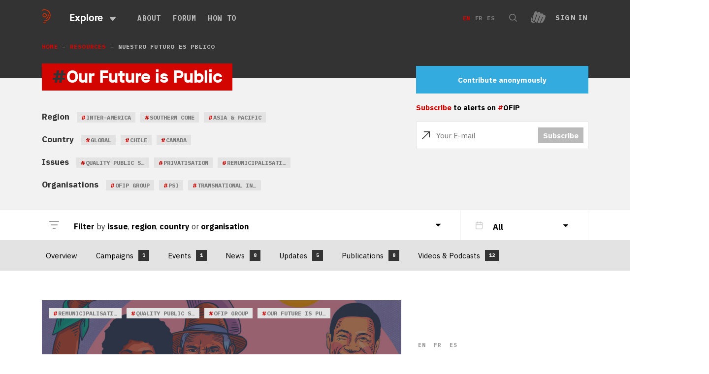

--- FILE ---
content_type: text/html; charset=utf-8
request_url: https://peopleoverprof.it/tag/nuestro-futuro-es-pblico/overview?search=%7B%22api_keys%22%3A%5B%22bee095f2-1525-477f-bc90-640a3e41a8de%22%5D,%22tags%22%3A%7B%22organisation%22%3A%5B%5D,%22country%22%3A%5B%5D,%22region%22%3A%5B%5D,%22sector%22%3A%5B%5D,%22issue%22%3A%5B%5D,%22campaign%22%3A%5B1953%5D%7D,%22types%22%3A%5B%5D,%22search_query%22%3A%22%22,%22offset%22%3A0,%22limit%22%3A10,%22order_by%22%3A%22start_datetime%22,%22order_dir%22%3A%22desc%22,%22lang%22%3Anull,%22start_datetime%22%3Anull,%22end_datetime%22%3Anull,%22in_progress%22%3Anull,%22key%22%3Anull%7D&id=1953
body_size: 86198
content:
<!doctype html>
<html data-n-head-ssr class="" data-n-head="%7B%22class%22:%7B%22ssr%22:%22%22%7D%7D">
  <head >
    <title>All overview - People over Profit - Fight for the world we need</title><meta data-n-head="ssr" charset="utf-8"><meta data-n-head="ssr" name="viewport" content="width=device-width, initial-scale=1"><meta data-n-head="ssr" name="msapplication-TileColor" content="#000000"><meta data-n-head="ssr" name="msapplication-config" content="/favicons/browserconfig.xml"><meta data-n-head="ssr" name="theme-color" content="#ffffff"><meta data-n-head="ssr" data-hid="description" name="description" content="People Over Profit is a global online knowledge library and campaign builder — learn all you need to know about the privatization of public goods and how to stop it once and for all!"><meta data-n-head="ssr" data-hid="twitter:card" name="twitter:card" content="summary_large_image"><meta data-n-head="ssr" data-hid="twitter:site" name="twitter:site" content="@psiglobalunion"><meta data-n-head="ssr" data-hid="twitter:title" name="twitter:title" content="People over Profit"><meta data-n-head="ssr" data-hid="twitter:description" name="twitter:description" content="People Over Profit is a global online knowledge library and campaign builder — learn all you need to know about the privatization of public goods and how to stop it once and for all!"><meta data-n-head="ssr" data-hid="twitter:image" name="twitter:image" content="https://peopleoverprof.it/images/share.png"><meta data-n-head="ssr" data-hid="og:description" property="og:description" content="People Over Profit is a global online knowledge library and campaign builder — learn all you need to know about the privatization of public goods and how to stop it once and for all!"><meta data-n-head="ssr" data-hid="og:image" property="og:image" content="https://peopleoverprof.it/images/share.png"><meta data-n-head="ssr" data-hid="og:title" property="og:title" content="People over Profit"><meta data-n-head="ssr" data-hid="og:url" property="og:url" content="https://publicservices.international"><link data-n-head="ssr" rel="icon" type="image/png" href="/favicons/favicon.ico"><link data-n-head="ssr" rel="stylesheet" href="https://fonts.googleapis.com/css2?family=IBM+Plex+Mono:wght@400;500;700&amp;family=IBM+Plex+Sans:wght@300;400;500;600;700&amp;display=swap"><link rel="preload" href="/_nuxt/ba42892.js" as="script"><link rel="preload" href="/_nuxt/e3a00d1.js" as="script"><link rel="preload" href="/_nuxt/dc1a097.js" as="script"><link rel="preload" href="/_nuxt/4bd9ed1.js" as="script"><link rel="preload" href="/_nuxt/64b06ce.js" as="script"><link rel="preload" href="/_nuxt/48c0f5c.js" as="script"><link rel="preload" href="/_nuxt/398280f.js" as="script"><link rel="preload" href="/_nuxt/7b61c84.js" as="script"><link rel="preload" href="/_nuxt/651b618.js" as="script"><style data-vue-ssr-id="4f857918:0 86684824:0">/*! normalize.css v8.0.1 | MIT License | github.com/necolas/normalize.css */html{line-height:1.15;-webkit-text-size-adjust:100%}body{margin:0}main{display:block}h1{font-size:2em;margin:.67em 0}hr{box-sizing:content-box;height:0;overflow:visible}pre{font-family:monospace,monospace;font-size:1em}a{background-color:transparent}abbr[title]{border-bottom:none;text-decoration:underline;-webkit-text-decoration:underline dotted;text-decoration:underline dotted}b,strong{font-weight:bolder}code,kbd,samp{font-family:monospace,monospace;font-size:1em}small{font-size:80%}sub,sup{font-size:75%;line-height:0;position:relative;vertical-align:baseline}sub{bottom:-.25em}sup{top:-.5em}img{border-style:none}button,input,optgroup,select,textarea{font-family:inherit;font-size:100%;line-height:1.15;margin:0}button,input{overflow:visible}button,select{text-transform:none}[type=button],[type=reset],[type=submit],button{-webkit-appearance:button}[type=button]::-moz-focus-inner,[type=reset]::-moz-focus-inner,[type=submit]::-moz-focus-inner,button::-moz-focus-inner{border-style:none;padding:0}[type=button]:-moz-focusring,[type=reset]:-moz-focusring,[type=submit]:-moz-focusring,button:-moz-focusring{outline:1px dotted ButtonText}fieldset{padding:.35em .75em .625em}legend{box-sizing:border-box;color:inherit;display:table;max-width:100%;padding:0;white-space:normal}progress{vertical-align:baseline}textarea{overflow:auto}[type=checkbox],[type=radio]{box-sizing:border-box;padding:0}[type=number]::-webkit-inner-spin-button,[type=number]::-webkit-outer-spin-button{height:auto}[type=search]{-webkit-appearance:textfield;outline-offset:-2px}[type=search]::-webkit-search-decoration{-webkit-appearance:none}::-webkit-file-upload-button{-webkit-appearance:button;font:inherit}details{display:block}summary{display:list-item}[hidden],template{display:none}
@page{size:letter;margin:25mm 25mm;@footnote{margin:.6em 0 0 0;padding:.3em 0 0 0;max-height:10em}@top-center{vertical-align:bottom;padding-bottom:10mm;content:string(booktitle)}}@font-face{font-family:"Arial";font-weight:400;font-style:normal}@font-face{font-family:"Arial";font-weight:700;font-style:normal}@font-face{font-family:"Arial";font-weight:400;font-style:italic}@font-face{font-family:"Arial";font-weight:700;font-style:italic}:root{--color-mbox:rgba(0,0,0,0.2);--margin:4px;--font-size:16px}section{-moz-column-break-before:page;break-before:page;page-break-before:always}.paper_view_content_root{font-family:"Arial",sans-serif;margin:0;overflow:auto;height:auto;text-align:left;text-align:initial}.paper_view_content_root [contenteditable]:focus{outline:0 solid transparent}.paper_view_content_root #controls{display:none}.paper_view_content_root .pagedjs_page{font-size:16px;font-size:var(--font-size);margin:0;overflow:hidden;position:relative;box-sizing:border-box;page-break-after:always}.paper_view_content_root .pagedjs_pagebox>.pagedjs_area>.pagedjs_page_content{width:100%;height:100%;position:relative;-moz-column-fill:auto;column-fill:auto}@media screen{.paper_view_content_root{background-color:#d3d3d3}.paper_view_content_root .pagedjs_page{background:#fff;box-shadow:0 .5mm 2mm rgba(0,0,0,.3);margin:5mm auto}.paper_view_content_root .pagedjs_pages{flex-direction:row;flex-wrap:wrap;justify-content:flex-start;transform-origin:0 0;margin:0 auto}.paper_view_content_root #controls{margin:20px 0;text-align:center;display:block}}@media screen{.debug .pagedjs_margin-bottom .pagedjs_margin-bottom-left-corner,.debug .pagedjs_margin-bottom .pagedjs_margin-bottom-right-corner,.debug .pagedjs_margin-bottom>div,.debug .pagedjs_margin-left>div,.debug .pagedjs_margin-right>div,.debug .pagedjs_margin-top .pagedjs_margin-top-left-corner,.debug .pagedjs_margin-top .pagedjs_margin-top-right-corner,.debug .pagedjs_margin-top>div{box-shadow:inset 0 0 0 1px rgba(0,0,0,.2);box-shadow:0 0 0 1px inset var(--color-mbox)}}@font-face{font-family:"MaisonNeue";font-display:swap;src:url(/_nuxt/fonts/maison-neue-book.207a9da.woff2) format("woff2"),url(/_nuxt/fonts/maison-neue-book.1b1a25e.woff) format("woff");font-style:"normal";font-weight:400}@font-face{font-family:"MaisonNeue";font-display:swap;src:url(/_nuxt/fonts/maison-neue-demi.5d61d10.woff2) format("woff2"),url(/_nuxt/fonts/maison-neue-demi.d3cdcb2.woff) format("woff");font-style:"500";font-weight:500}@font-face{font-family:"MaisonNeue";font-display:swap;src:url(/_nuxt/fonts/maison-neue-bold.616831b.woff2) format("woff2"),url(/_nuxt/fonts/maison-neue-bold.cbc2840.woff) format("woff");font-style:"600";font-weight:700}@font-face{font-family:"MaisonMono";font-display:swap;src:url(/_nuxt/fonts/maison-mono-regular.cc30b61.woff2) format("woff2"),url(/_nuxt/fonts/maison-mono-regular.cc13652.woff) format("woff");font-style:"normal";font-weight:400}@font-face{font-family:"MaisonMono";font-display:swap;src:url(/_nuxt/fonts/maison-mono-bold.0f85f18.woff2) format("woff2"),url(/_nuxt/fonts/maison-mono-bold.4fab594.woff) format("woff");font-style:"600";font-weight:700}@font-face{font-family:"Egyptienne";font-display:swap;src:url(/_nuxt/fonts/egyptienne-roman.83ece8e.woff2) format("woff2"),url(/_nuxt/fonts/egyptienne-roman.f44ecf4.woff) format("woff");font-style:"normal";font-weight:400}@font-face{font-family:"Egyptienne";font-display:swap;src:url(/_nuxt/fonts/egyptienne-bold.09ca1ac.woff2) format("woff2"),url(/_nuxt/fonts/egyptienne-bold.9440c1d.woff) format("woff");font-style:"600";font-weight:700}.font-mono{font-family:"IBM Plex Mono","mono"}.font-sans{font-family:"IBM Plex Sans","sans-serif"}.font-maison{font-family:"MaisonNeue","sans-serif"}.font-normal{font-weight:400}.font-semibold{font-weight:500}.font-bold{font-weight:700}.font-s{font-size:13px}.font-m{font-size:15px}.font-l{font-size:17px}.font-b{font-size:19px}.font-xl{font-size:20px}.font-h3{font-size:28px}@media only screen and (max-width:768px){.font-h3{font-size:22px}}.font-main{font-size:36px}.smallHeading,.upp{text-transform:uppercase}.smallHeading{font-size:13px;line-height:17px;letter-spacing:.095em;color:#bababa;font-family:"IBM Plex Mono","mono";font-weight:700}.mainHeading{margin-top:0;margin-bottom:0}.mainHeading span{font-family:"MaisonNeue","sans-serif";font-weight:700;font-size:36px;color:#333;background-color:#fff;display:inline;padding:3px 24px 4px;box-decoration-break:clone;-webkit-box-decoration-break:clone;line-height:1.9}@media only screen and (max-width:768px){.mainHeading span{font-size:28px;padding:3px 14px 4px}}.c-dark{color:#333}.c-brand{color:#d20500}.c-white{color:#fff}*{box-sizing:border-box;position:relative}::selection{background:#ffdc73}::-moz-selection{background:#ffdc73}body{font-family:"IBM Plex Sans","sans-serif";-webkit-font-smoothing:antialiased;-moz-osx-font-smoothing:grayscale;overflow-x:hidden}.main{padding-top:72px}.pageMainContent{margin-top:55px;margin-bottom:65px}svg{fill:currentColor;width:auto}img,svg{height:auto}img{max-width:100%}.center{margin:0 auto;padding:0 20px;width:100%;max-width:1200px}.center--Featured,.center--Wide{margin:0 auto;padding:0 20px;width:100%;max-width:1200px;max-width:1320px}.center--Featured{z-index:20}.center--Offset{margin:0 auto;width:100%;max-width:1200px;padding:0 20px 0 130px;position:static}@media only screen and (max-width:768px){.center--Offset{padding:0 20px}}.center--ContentWidth{margin:0 auto;padding:0 20px;width:100%;max-width:1200px;max-width:930px}.center--OffsetWidth{margin:0 auto;padding:0 20px;width:100%;max-width:1200px;max-width:860px}.fade-enter-active,.fade-leave-active{transition:opacity .3s}.fade-enter,.fade-leave-to{opacity:0}.mobileMessage{display:none;position:fixed;will-change:transform;z-index:9000;padding:5vw;font-size:3vw;background:#fff;color:#000;flex-direction:column;top:0;right:0;bottom:0;left:0;text-align:center}.mobileMessage h2{font-size:2em;margin-top:auto;margin-bottom:0;font-family:Egyptienne,Georgia,serif;font-weight:400}.mobileMessage p{margin-top:20px;margin-bottom:auto;line-height:1.5}@media only screen and (max-width:960px){.mobileMessage{display:flex}}@media only screen and (max-width:480px){.mobileMessage{display:flex;font-size:18px;padding:5vw}.mobileMessage h2{max-width:80%;margin:auto auto 0}}.floatingMessageToggle{position:fixed;will-change:transform;bottom:15px;right:20px;padding:5px;border:0;background:#fff;box-shadow:0 0 10px rgba(0,0,0,.2);border-radius:50%;z-index:2000}.floatingMessageToggle svg{width:25px;height:25px;display:block}.floatingMessage{position:fixed;will-change:transform;background:#333;box-shadow:0 0 30px rgba(0,0,0,.1);bottom:0;right:0;left:0;z-index:2000;transition:.4s;opacity:0;transform:translateY(100%);visibility:hidden;will-change:transform,opacity,visibility}.floatingMessage.is-Active{transform:translateY(0);opacity:1;visibility:visible}.floatingMessage h2{font-family:Egyptienne,Georgia,serif;font-size:32px;font-weight:700;line-height:1.28;color:#fff;margin-bottom:0}.floatingMessage p{font-size:1.25rem;line-height:1.55;color:#fff;margin-bottom:0;margin-top:10px}.floatingMessage a{color:#d20500}.floatingMessage button{text-align:center;font-family:MaisonNeue,Arial,sans-serif;border:0;color:#d20500;background:transparent;font-size:1.25rem;margin:0 10px 0 0;padding:0;text-decoration:underline;cursor:pointer}.floatingMessage button .icon{width:10px;height:10px;display:inline-block;vertical-align:middle;margin-right:10px}.floatingMessage button .icon svg{width:100%;height:100%;fill:currentColor;display:block}.floatingMessage button .icon svg g,.floatingMessage button .icon svg path{fill:currentColor}.floatingMessage button:hover{text-decoration:none}.floatingMessage button.red{color:#fff}.floatingMessage button.no-underline{text-decoration:none}.floatingMessage button.no-underline:hover.icon{margin-left:-5px}@media only screen and (max-width:768px){.floatingMessage button{font-size:0;white-space:nowrap}.floatingMessage button span{font-size:16px;text-transform:capitalize}.floatingMessage button:last-child{margin-right:0}.floatingMessage p{font-size:1rem}.floatingMessage h2{font-size:1.125rem}}.floatingMessage__Content{padding-right:170px;max-width:930px}@media only screen and (max-width:768px){.floatingMessage__Content{padding:0}}.floatingMessage__Image{position:absolute;bottom:-45px;right:0;width:180px}.floatingMessage__Image svg{display:block}@media only screen and (max-width:768px){.floatingMessage__Image{display:none}}.floatingMessage__Buttons{display:flex;padding-top:20px;margin-top:20px;border-top:1px solid #686868}.floatingMessage__Inner{margin:0 auto;width:100%;max-width:1200px;padding:20px 20px 40px}@media only screen and (max-width:768px){.floatingMessage__Inner{padding:10px 20px 20px}}.resourcesWrapper{min-height:300px}.wrapper{width:100%;max-width:1170px;margin:0 auto;box-sizing:border-box;padding:0 30px}@media only screen and (max-width:768px){.wrapper{padding:0 20px}}.third{width:100%;max-width:calc(33.33333% - 20px)}@media only screen and (max-width:768px){.third{max-width:420px}}.twoThirds{width:100%;max-width:calc(66.66667% - 10px)}@media only screen and (max-width:768px){.twoThirds{max-width:100%!important}}.homepageListCards{z-index:2;margin-top:40px}@media only screen and (max-width:768px){.homepageListCards{display:none}}.homepage__LatestLinkListCard{margin-top:90px}@media only screen and (max-width:768px){.homepage__LatestLinkListCard{margin-top:50px}}.homepage__Intro{padding:75px 0}@media only screen and (max-width:768px){.homepage__Intro{padding:30px 0}}.homepageActions{margin-top:120px}@media only screen and (max-width:768px){.homepageActions{margin-top:20px}}.homepageActions__Top{padding:60px 0;background-color:#333}@media only screen and (max-width:768px){.homepageActions__Top{padding:40px 0}}@media only screen and (max-width:480px){.homepageActions__Top{padding:30px 0}}.homepage__IntroColumns{display:grid;grid-template-columns:1fr 425px;grid-column-gap:40px}@media only screen and (max-width:768px){.homepage__IntroColumns{display:block}}.homepage__IntroLead{text-transform:uppercase;font-family:"IBM Plex Mono","mono";font-size:12px;font-weight:700;line-height:1.42;letter-spacing:1px;color:#9b9b9b;padding-right:20px}.homepage__IntroLead p{margin:0}.homepage__IntroTitle{margin:16px 0 30px;font-family:Egyptienne,Georgia,serif;font-size:48px;font-weight:700;line-height:1.25;color:#333;max-width:600px}@media only screen and (max-width:768px){.homepage__IntroTitle{font-size:1.75rem}.homepage__IntroTitle br{display:none}}.homepage__IntroCTA{list-style-type:none;display:flex;margin:0;padding:0}.homepage__IntroCTA li+li{margin-left:35px}.homepage__IntroCTA a{font-family:"IBM Plex Mono","mono";font-size:18px;font-weight:700;line-height:.72;letter-spacing:.9px;color:#d20500;text-decoration:none;text-transform:uppercase;font-size:16px}.homepage__IntroCTA a:after{content:"→";margin-left:10px;transition:.2s;display:inline-block}.homepage__IntroCTA a:hover{color:#000}.homepage__IntroCTA a:hover:after{transform:translateX(5px)}@media only screen and (max-width:768px){.homepage__IntroCTA{display:none}}.homepage__IntroContent{width:100%;max-width:400px;margin-left:49px}.homepage__IntroContent p{font-family:MaisonNeue,Arial,sans-serif;font-size:16px;font-weight:500;line-height:1.56;color:#9b9b9b;margin:0}.homepage__IntroContent p+p{margin-top:30px}@media only screen and (max-width:768px){.homepage__IntroContent{margin:0}}.homeMap .newMap{height:577px}.homeActionsBanner{margin-top:-100px}.homeSupporters{margin-top:80px;background-color:#333;padding:58px 0 80px}@media only screen and (max-width:768px){.homeSupporters{padding:30px 0 40px;margin-top:40px;display:none}}.homeNewsMap{background-color:#333;padding:0 0 130px}@media only screen and (max-width:768px){.homeNewsMap{padding:40px 0;margin-top:40px}}.homeNewsMap .listHeader h3{color:#fff;font-size:36px}@media only screen and (max-width:768px){.homeNewsMap .listHeader h3{font-size:22px;margin-bottom:5px}}.homeNewsMap .listHeader a{color:#fdc03a}.homeNewsMap .newMap{height:480px;margin-top:60px}@media only screen and (max-width:768px){.homeNewsMap .newMap{margin-top:40px}}.wrapper--HomeCtas{display:flex;justify-content:space-between}.wrapper--HomeCtas .homeCta{margin-top:-130px}.resourcesCaseStudies{background-color:#333;margin:40px 0 50px}.resourcesCaseStudies--Low{margin-bottom:0}.resourcesCaseStudies--Low .resourcesCaseStudies__Top{padding-bottom:40px}.resourcesCaseStudies--Low .resourcesCaseStudies__Top:before{bottom:100px}.resourcesCaseStudies--Low .listCardText{justify-content:flex-start}.resourcesCaseStudies--Low .listCardText__Item{margin-left:30px}.resourcesCaseStudies--Low .listCardText__Item:first-child{margin-left:0}.resourcesCaseStudies--OnlyFeatured{padding-top:5px}.resourcesCaseStudies--OnlyFeatured .wrapper--ResourcesCaseStudiesHeader{margin-top:40px}.resourcesCaseStudies__Top:before{content:"";display:block;position:absolute;top:0;right:0;bottom:50px;left:0;background-color:#fff;pointer-events:none}.wrapper--ResourcesCaseStudiesHeader{margin-top:56px}.resourcesPagePublications{margin:80px auto}.resourcesPageMultimedia{margin:80px 0 60px}.resourcesPageMultimedia .listCardMedium{margin-top:30px;justify-content:flex-start}.resourcesPageMultimedia .listCardMedium__CardItem{margin-left:30px}.resourcesPageMultimedia .listCardMedium__CardItem:first-child{margin-left:0}@media only screen and (max-width:768px){.resourcesPageMultimedia .listCardMedium__CardItem{margin:40px auto 0!important}}.wrapper--Subpage{margin-bottom:60px}.multimediaWrapper{padding-bottom:80px}.radioLabourList{display:flex;justify-content:space-between}.resourcesRadioLabour{margin-top:60px!important}.resourcesCaseStudies--Overview{margin-top:60px}.resourcesCaseStudies--Overview .listCardText{justify-content:flex-start}.resourcesCaseStudies--Overview .listCardText__Item{margin-left:30px}.resourcesCaseStudies--Overview .listCardText__Item:first-child{margin-left:0}.resourcesCaseStudies--Pseudo{margin-bottom:120px}.pseudoPageContent{margin-top:40px}.overviewCampaigns--Flex{background-color:#333;padding:40px 0}.overviewCampaigns--Flex:before{display:none}.overviewCampaigns--Flex .listCardText{justify-content:flex-start}.overviewCampaigns--Flex .listCardText__Item{margin-left:32px}.overviewCampaigns--Flex .listCardText__Item:first-child{margin-left:0}.overviewCampaigns--Flex .listHeader--Overview{display:block!important}.listHeader--Overview{display:none!important}.listHeader--Overview h3{color:#fff!important;margin-bottom:40px!important}.overviewPublications{margin-top:40px}.overviewPublications .listCardPublication{margin-top:14px!important}.overviewNews{margin:40px 0 80px}.imageLoader{margin:0;position:fixed;top:0;bottom:0;right:0;left:0;z-index:200000;font-size:0;background-color:hsla(0,0%,100%,.8);display:flex;justify-content:center;align-items:center}.homeUpdates{margin-top:80px;padding-bottom:80px}.homeUpdates__List{padding:0;margin:60px 0 0}.homeUpdates__List .listCardSmall__Item{margin-top:40px}.twitterBlock{display:block}.twitterBlock__Content{margin:30px 0 40px}.twitterBlock__Content a,.twitterBlock__Content p{font-family:MaisonNeue,Arial,sans-serif;font-size:16px;line-height:1.56}.twitterBlock__Content p{color:#333;margin:0 0 10px}.twitterBlock__Content a{color:#d20500;text-decoration:none}.twitterBlock__Content a:hover{color:#000}.twitterBlock__Content svg{width:16px;height:16px;vertical-align:middle;margin-right:10px}.twitterBlock__Author{display:flex;align-items:flex-start}.twitterBlock__AuthorName{font-family:Egyptienne,Georgia,serif;font-size:20px;font-weight:700;line-height:1.45;color:#d20500;margin:0}.twitterBlock__AuthorName a{color:#d20500;text-decoration:none}.twitterBlock__AuthorName a:hover{text-decoration:underline}.twitterBlock__AuthorRole{color:#9b9b9b;font-family:MaisonNeue,Arial,sans-serif;font-size:14px;font-weight:500;font-style:italic;font-stretch:normal;line-height:1.5;margin:4px 0 0}.twitterBlock__AuthorRole a{color:#d20500;text-decoration:none}.twitterBlock__AuthorImage{position:relative;flex:0 0 80px;height:80px;border-radius:50%;overflow:hidden;margin-right:16px;color:#d20500}.homepage__Affiliates{margin-bottom:90px}@media only screen and (max-width:768px){.homepage__Affiliates{margin-bottom:40px}}.homepage__AffiliatesCountWrapper{position:absolute;left:50%;transform:translateX(-50%);max-width:670px;width:100%;background:#f4f4f4;padding:20px;bottom:-70px;display:flex}@media only screen and (max-width:768px){.homepage__AffiliatesCountWrapper{transform:none;position:static}}.homepage__AffiliatesCount{border-right:1px solid #cdcdcd;flex:1;text-align:center}.homepage__AffiliatesCount:last-child{border-right:0}.homepage__AffiliatesCountValue{font-family:Egyptienne,Georgia,serif;color:#333;font-size:2.25rem;margin:0 0 10px;font-weight:700}.homepage__AffiliatesCountLabel{margin:0;font-family:"IBM Plex Mono","mono";color:#d20500;text-transform:uppercase;font-size:.75rem;font-weight:700;letter-spacing:1px}@-webkit-keyframes blink{0%,20%,to{transform:scaleY(0);border-radius:40%}10%{transform:scaleY(1);border-radius:10%}}@keyframes blink{0%,20%,to{transform:scaleY(0);border-radius:40%}10%{transform:scaleY(1);border-radius:10%}}@-webkit-keyframes halo{0%{transform:rotate(0deg)}to{transform:rotate(1turn)}}@keyframes halo{0%{transform:rotate(0deg)}to{transform:rotate(1turn)}}.sharePrivate{background:#d20500;position:relative;margin:0 0 40px;z-index:2}.sharePrivate__Link{margin:0 auto;width:100%;max-width:1200px;display:flex;padding:20px;align-items:center;text-decoration:none}@media only screen and (max-width:768px){.sharePrivate__Link{display:block}}.sharePrivate__Content{padding-left:40px}@media only screen and (max-width:768px){.sharePrivate__Content{padding-left:0}}.sharePrivate__Title{font-family:Egyptienne,Georgia,serif;font-size:32px;font-weight:700;line-height:1.28;color:#fff;margin:0;transition:.2s}.sharePrivate__Link:hover .sharePrivate__Title{color:#000}.sharePrivate__Description{font-family:MaisonNeue,Arial,sans-serif;font-size:16px;font-weight:500;line-height:1.56;color:#333;border-top:1px dashed #333;margin-top:10px;padding-top:10px;margin-bottom:0}.sharePrivate__Description:after{content:">";margin-left:5px}.sharePrivate__Image{width:190px;height:auto;margin-left:auto;margin-right:10%;margin-bottom:-21px;align-self:flex-end;display:block}.sharePrivate__Image:after,.sharePrivate__Image:before{content:"";display:block;background:#211300;width:82px;height:30px;position:absolute;left:50%;margin-left:-41px;top:75px;transition:.3s;transform:scaleY(0);z-index:10;transform-origin:top center;border-radius:40%;-webkit-animation:blink 4s infinite;animation:blink 4s infinite}.sharePrivate__Image:after{transform-origin:bottom center;top:85px}.sharePrivate__Image svg{display:block}.sharePrivate__Image svg #halo{-webkit-animation:halo 10s linear infinite;animation:halo 10s linear infinite;transform-origin:center}.sharePrivate__Content{max-width:660px}.staffQuote{position:relative;margin:150px 0 50px}@media only screen and (max-width:768px){.staffQuote{margin-top:0}}.staffQuote__Inner{margin:0 auto;width:100%;max-width:1200px;display:flex;padding:20px;align-items:flex-start}@media only screen and (max-width:768px){.staffQuote__Inner{display:block;padding:0}}.staffQuote__Content{padding-left:40px}@media only screen and (max-width:768px){.staffQuote__Content{padding-left:0}}.staffQuote__Title{font-family:Egyptienne,Georgia,serif;font-size:32px;font-style:italic;line-height:1.5;letter-spacing:.1px;color:#333;font-weight:600;margin:0;font-size:31px}@media only screen and (max-width:768px){.staffQuote__Title{font-size:1.375rem}}.staffQuote__Description{font-family:MaisonNeue,Arial,sans-serif;font-size:16px;font-weight:500;line-height:1.56;color:#9b9b9b;margin-top:40px;margin-bottom:30px}@media only screen and (max-width:768px){.staffQuote__Description{margin:20px 0}}.staffQuote__Content{max-width:840px}.staffQuote__Author{margin-left:auto;max-width:180px}@media only screen and (max-width:768px){.staffQuote__Author{margin-top:30px;padding-left:40px;margin-left:0;max-width:none;display:flex}.staffQuote__Author a{flex-shrink:0}}.staffQuote__AuthorImage{border-radius:50%;width:160px;height:160px;-o-object-fit:cover;object-fit:cover}@media only screen and (max-width:768px){.staffQuote__AuthorImage{width:70px;height:70px;margin-right:20px}}.staffQuote__AuthorName{font-family:Egyptienne,Georgia,serif;font-size:20px;font-weight:700;line-height:1.45;color:#d20500;margin-top:30px;margin-bottom:0}@media only screen and (max-width:768px){.staffQuote__AuthorName{margin-top:15px}}.staffQuote__AuthorNameLink{font-family:Egyptienne,Georgia,serif;font-size:20px;font-weight:700;line-height:1.45;color:#d20500;text-decoration:none;margin:0}.staffQuote__AuthorNameLink:hover{text-decoration:underline;-webkit-text-decoration-color:#333;text-decoration-color:#333}.staffQuote__AuthorBio{font-family:MaisonNeue,Arial,sans-serif;font-size:14px;font-weight:500;font-style:italic;line-height:1.2;color:#9b9b9b;margin:0}.weeklyWrapup{background:#333}.weeklyWrapup__Inner{margin:0 auto;width:100%;max-width:1200px;display:block;display:flex;padding:80px 20px 50px 0;align-items:flex-start}@media only screen and (max-width:768px){.weeklyWrapup__Inner{display:block;padding:30px 20px}}.weeklyWrapup__Description{position:absolute;top:20px;left:100%;margin-left:20px;width:100%;max-width:260px;font-family:MaisonNeue,Arial,sans-serif;font-size:14px;font-weight:500;font-style:italic;line-height:1.2;color:#9b9b9b}@media only screen and (max-width:768px){.weeklyWrapup__Description{position:static;margin:0}}.weeklyWrapup__Footer{margin:0 auto;width:100%;max-width:1200px;display:flex;justify-content:space-between;align-items:center;padding:0 0 80px 100px}@media only screen and (max-width:768px){.weeklyWrapup__Footer{padding:0 20px 20px;display:block}}.weeklyWrapup__Week{max-width:30%}.weeklyWrapup__WeekName{font-family:Egyptienne,Georgia,serif;font-size:32px;font-style:italic;line-height:1.28;letter-spacing:.1px;color:#fff;margin:0 0 10px}.weeklyWrapup__WeekDate{font-family:"IBM Plex Mono","mono";font-size:11px;font-weight:700;line-height:1.42;letter-spacing:.5px;color:#9b9b9b;margin:0;text-transform:uppercase}.weeklyWrapup__List{width:100%;max-width:970px;padding:0;margin:0 40px 0 auto}.weeklyWrapup__List li{display:inline-block;vertical-align:top;opacity:.5;filter:grayscale(100%);transition:.2s}.weeklyWrapup__List li:after{content:"";display:inline-block;vertical-align:middle;height:1px;background:#cdcdcd;width:40px}.weeklyWrapup__List li:last-child:after{display:none}.weeklyWrapup__List li.is-Active,.weeklyWrapup__List li:hover{filter:grayscale(0);cursor:pointer}.weeklyWrapup__List img{border-radius:50%;vertical-align:middle;width:70px;height:70px;-o-object-fit:cover;object-fit:cover}@media only screen and (max-width:768px){.weeklyWrapup__List{flex:0 0 220px;margin:20px 0;overflow-x:auto;white-space:nowrap}}.weeklyWrapup__Author{margin-right:0}.weeklyWrapup__AuthorName{font-family:Egyptienne,Georgia,serif;font-size:20px;font-weight:700;line-height:1.45;color:#d20500;margin:0}.weeklyWrapup__AuthorRole{font-family:"IBM Plex Mono","mono";font-size:11px;font-weight:700;line-height:1.42;letter-spacing:.5px;color:#9b9b9b;margin:0;text-transform:uppercase}.imageBlurb:before{position:absolute;content:"";top:0;left:0;bottom:0;width:100vw;background-color:#f4f4f4;z-index:-1;left:55%}@media only screen and (max-width:768px){.imageBlurb:before{display:none}}.imageBlurb__Inner{margin:0 auto;width:100%;max-width:1200px;padding:90px 20px 100px;display:grid;grid-template-columns:minmax(200px,1fr) 360px;grid-gap:40px;align-items:flex-end}@media only screen and (max-width:768px){.imageBlurb__Inner{display:block;padding-top:40px;padding-bottom:40px}}.imageBlurb__Content{font-size:18px;line-height:1.6;color:#686868}.imageBlurb__Content p:first-of-type{color:#000;font-weight:700}.imageBlurb__Content p:last-of-type{margin-bottom:40px}.imageBlurb__Title{font-family:Egyptienne,Georgia,serif;font-size:36px;font-weight:700;line-height:1.33;color:#333;margin-top:0}.imageBlurb__Image{text-align:center}.imageBlurb__Image image,.imageBlurb__Image svg{max-width:200px;margin-bottom:60px}@media only screen and (max-width:768px){.imageBlurb__Image{display:none}}.liveBlogAlert{width:100%;max-width:1200px;display:flex;align-items:center;max-width:1280px;background:#d20500;padding:13px 40px;margin:0 auto 10px;text-decoration:none;color:#000;line-height:1}.liveBlogAlert__Text{font-family:MaisonNeue,Arial,sans-serif;font-size:16px;line-height:1.56;color:#fff;padding-top:3px}.liveBlogAlert__Important{text-transform:uppercase;margin-right:10px;padding-top:2px}@media only screen and (max-width:480px){.liveBlogAlert__Important{display:none}}.liveBlogAlert__Pulse{border-radius:50px;line-height:100px;width:20px;height:20px;text-transform:uppercase;letter-spacing:.05em;margin-right:15px}.liveBlogAlert__Pulse:after,.liveBlogAlert__Pulse:before{content:"";position:absolute;top:0;left:0;width:100%;height:100%;background:hsla(0,0%,100%,.9);border-radius:50px;opacity:0}.liveBlogAlert__Pulse:before{transform:scale(1);-webkit-animation:pulseAlert 2s linear infinite;animation:pulseAlert 2s linear infinite}.liveBlogAlert__Pulse:after{-webkit-animation:pulseAlert 2s linear 1s infinite;animation:pulseAlert 2s linear 1s infinite}@media only screen and (max-width:480px){.liveBlogAlert__Pulse{display:none}}@-webkit-keyframes pulseAlert{0%{transform:scale(.6);opacity:0}33%{transform:scale(1);opacity:1}to{transform:scale(1.4);opacity:0}}@keyframes pulseAlert{0%{transform:scale(.6);opacity:0}33%{transform:scale(1);opacity:1}to{transform:scale(1.4);opacity:0}}.wrapper--CampaignsListing{margin-top:80px}.pageNav--LaunchCampaign ul{padding:0!important;margin:0}.pageNav--LaunchCampaign a.is-ExactActive{color:#d20500;font-weight:700}.pageNav--NoPadding ul{padding:0!important;margin:0}.launchIntro__Top{padding-top:60px}.launchIntro__Top h2{line-height:1.3;margin:0}.launchIntro__Top h2 span{color:#d20500}.launchIntro__Top h4{margin:15px 0 0}.launchIntro__Top img{margin-top:50px;display:block}.launchBanner{background-color:#d20500;padding:72px 0}.wrapper--LaunchBanner{display:flex;justify-content:space-between}.launchBanner__Left h3,.launchBanner__Left p{color:#fff}.launchBanner__Left h3{margin:0}.launchBanner__Left p{margin:20px 0 0}.launchBanner__Right a:first-child{margin-bottom:20px}.launchBanner__Right a:first-child:hover{background-color:#f2f2f2}.launchBanner__Right a:first-child:hover span{color:#333}.launchBanner__Right a:last-child:hover{background-color:#333}.launchBanner__Right a:last-child:hover span{color:#fff}.launchBuildRun{padding-top:80px}.launchBuildTop{display:flex;justify-content:space-between}.launchBuildTop__Left h3{margin:0}.launchBuildTop__TextBox{max-width:615px}.launchBuildTop__Right img{box-shadow:0 4px 23px 1px hsla(0,0%,67.1%,.25)}.launchCampaignTextBox{margin-top:37px}.launchCampaignTextBox p{margin-top:30px;line-height:1.5;font-size:19px;font-family:"IBM Plex Sans","sans-serif"}.launchCampaignTextBox p:first-child{margin-top:0}.launchBuildBottom{margin-top:72px;padding-bottom:30px}.launchBuildBottom:before{content:"";display:block;position:absolute;top:100px;right:0;bottom:0;left:0;background-color:#f2f2f2}.wrapper--LaunchBuildBottom{display:flex;justify-content:space-between;z-index:2}.launchBuildBottomColumn{max-width:calc(50% - 40px)}.launchBuildBottomColumn h3{margin:40px 0 0}.launchBuildBottomColumn img{box-shadow:0 4px 23px 1px hsla(0,0%,67.1%,.25)}.launchSupporters{padding-top:70px;padding-bottom:40px}.launchSupporters:before{content:"";display:block;position:absolute;height:66px;bottom:0;width:100%;background-color:#333}.wrapper--LaunchSupporters{z-index:2;display:flex;justify-content:space-between}.wrapper--LaunchSupporters img{box-shadow:0 4px 23px 1px hsla(0,0%,67.1%,.25)}.launchSupporters__Right{margin-top:55px}.launchPetitions{background-color:#333}.wrapper--LaunchPetitions{display:flex;justify-content:space-between}.launchPetitions__Left{max-width:595px;margin-right:40px;margin-top:60px}.launchPetitions__Left h3,.launchPetitions__Left p{color:#fff}.launchPetitions__Right{max-width:472px;margin-top:-100px}.launchFeatures{padding-top:100px}.launchFeatures:before{content:"";display:block;position:absolute;height:166px;top:0;width:100%;background-color:#333}.wrapper--LaunchFeatures{display:flex;justify-content:space-between;z-index:2}.wrapper--LaunchFeatures img{box-shadow:0 4px 23px 1px hsla(0,0%,67.1%,.25);margin-bottom:40px}.launchFeaturedColumn__ImgBox{min-height:303px}@media only screen and (max-width:480px){.launchFeaturedColumn__ImgBox{min-height:auto}}.launchAllies{background-color:#f2f2f2;padding:75px 0 80px;margin-top:100px}.launchAlliesTop{display:flex;justify-content:space-between;align-items:flex-end}.launchAllies__Left h2{font-size:48px;margin:0}.launchAllies__Left p{margin-bottom:0}.launchAllies__Right a:last-child{margin-top:20px}.launchAlliesList{margin:100px 0 0;display:flex;justify-content:space-between;list-style-type:none;padding:0;display:none}.authorCard{margin:40px 0}@media only screen and (max-width:768px){.authorCard{text-align:center;border-bottom:1px solid #f4f4f4;margin-bottom:20px;padding-bottom:20px}.authors .authorCard{text-align:left}.authors .authorCard .authorCard__Image{margin-right:20px;flex:0 0 100px;max-width:100px;height:100px}.authors .authorCard .authorCard__Name{font-size:1.375rem}}.authorCard__Link,.authorCard__NoLink{display:flex;text-decoration:none}.authorCard__Link:hover .authorCard__Name,.authorCard__NoLink:hover .authorCard__Name{color:#d20500}@media only screen and (max-width:768px){.authorCard__Link,.authorCard__NoLink{display:block}}.authorCard__NoLink:hover .authorCard__Name{color:#333}.authorCard__Inner{display:flex;flex:1}.authorCard__Content{flex:1}.authorCard__Image{flex:0 0 120px;width:120px;height:120px;-o-object-fit:cover;object-fit:cover;border-radius:50%;margin-right:40px;display:inline-block}.authorCard__Image path,.authorCard__Image svg{fill:#cdcdcd!important}@media only screen and (max-width:768px){.authorCard__Image{margin:0 0 20px}}.authorCard__Email{font-family:MaisonNeue,Arial,sans-serif;font-size:16px;font-weight:500;line-height:1.56;color:#d20500;margin:0}.authorCard__Name{font-family:Egyptienne,Georgia,serif;font-size:36px;font-weight:700;line-height:1.33;color:#333;margin:10px 0;line-height:1.2;transition:.2s}.authorCard__Role{font-size:20px;line-height:1.5;color:#686868;line-height:1.2}.authorCard__Description,.authorCard__Role{font-family:MaisonNeue,Arial,sans-serif;margin:0}.authorCard__Description{font-size:16px;font-weight:500;line-height:1.56;color:#9b9b9b}.authorCard__Phone{color:#686868}.authorCard__Phone,.card__Phone{font-family:MaisonNeue,Arial,sans-serif;font-size:18px;line-height:1.56}.card__Phone{font-weight:500;color:#333;margin:0}.card,.card--Campaign,.card--Event,.card--Featured,.card--LastChild,.card--Light,.card--Mango,.card--MostRead,.card--Narrow,.card--Podcast,.card--Popup,.card--Tight,.card--Vertical{position:relative;margin:30px 0 0;display:flex;align-items:flex-start;z-index:0}.card--Campaign:nth-child(0),.card--Event:nth-child(0),.card--Featured:nth-child(0),.card--LastChild:nth-child(0),.card--Light:nth-child(0),.card--Mango:nth-child(0),.card--MostRead:nth-child(0),.card--Narrow:nth-child(0),.card--Podcast:nth-child(0),.card--Popup:nth-child(0),.card--Tight:nth-child(0),.card--Vertical:nth-child(0),.card:nth-child(0){z-index:30}.card--Campaign:first-child,.card--Event:first-child,.card--Featured:first-child,.card--LastChild:first-child,.card--Light:first-child,.card--Mango:first-child,.card--MostRead:first-child,.card--Narrow:first-child,.card--Podcast:first-child,.card--Popup:first-child,.card--Tight:first-child,.card--Vertical:first-child,.card:first-child{z-index:29}.card--Campaign:nth-child(2),.card--Event:nth-child(2),.card--Featured:nth-child(2),.card--LastChild:nth-child(2),.card--Light:nth-child(2),.card--Mango:nth-child(2),.card--MostRead:nth-child(2),.card--Narrow:nth-child(2),.card--Podcast:nth-child(2),.card--Popup:nth-child(2),.card--Tight:nth-child(2),.card--Vertical:nth-child(2),.card:nth-child(2){z-index:28}.card--Campaign:nth-child(3),.card--Event:nth-child(3),.card--Featured:nth-child(3),.card--LastChild:nth-child(3),.card--Light:nth-child(3),.card--Mango:nth-child(3),.card--MostRead:nth-child(3),.card--Narrow:nth-child(3),.card--Podcast:nth-child(3),.card--Popup:nth-child(3),.card--Tight:nth-child(3),.card--Vertical:nth-child(3),.card:nth-child(3){z-index:27}.card--Campaign:nth-child(4),.card--Event:nth-child(4),.card--Featured:nth-child(4),.card--LastChild:nth-child(4),.card--Light:nth-child(4),.card--Mango:nth-child(4),.card--MostRead:nth-child(4),.card--Narrow:nth-child(4),.card--Podcast:nth-child(4),.card--Popup:nth-child(4),.card--Tight:nth-child(4),.card--Vertical:nth-child(4),.card:nth-child(4){z-index:26}.card--Campaign:nth-child(5),.card--Event:nth-child(5),.card--Featured:nth-child(5),.card--LastChild:nth-child(5),.card--Light:nth-child(5),.card--Mango:nth-child(5),.card--MostRead:nth-child(5),.card--Narrow:nth-child(5),.card--Podcast:nth-child(5),.card--Popup:nth-child(5),.card--Tight:nth-child(5),.card--Vertical:nth-child(5),.card:nth-child(5){z-index:25}.card--Campaign:nth-child(6),.card--Event:nth-child(6),.card--Featured:nth-child(6),.card--LastChild:nth-child(6),.card--Light:nth-child(6),.card--Mango:nth-child(6),.card--MostRead:nth-child(6),.card--Narrow:nth-child(6),.card--Podcast:nth-child(6),.card--Popup:nth-child(6),.card--Tight:nth-child(6),.card--Vertical:nth-child(6),.card:nth-child(6){z-index:24}.card--Campaign:nth-child(7),.card--Event:nth-child(7),.card--Featured:nth-child(7),.card--LastChild:nth-child(7),.card--Light:nth-child(7),.card--Mango:nth-child(7),.card--MostRead:nth-child(7),.card--Narrow:nth-child(7),.card--Podcast:nth-child(7),.card--Popup:nth-child(7),.card--Tight:nth-child(7),.card--Vertical:nth-child(7),.card:nth-child(7){z-index:23}.card--Campaign:nth-child(8),.card--Event:nth-child(8),.card--Featured:nth-child(8),.card--LastChild:nth-child(8),.card--Light:nth-child(8),.card--Mango:nth-child(8),.card--MostRead:nth-child(8),.card--Narrow:nth-child(8),.card--Podcast:nth-child(8),.card--Popup:nth-child(8),.card--Tight:nth-child(8),.card--Vertical:nth-child(8),.card:nth-child(8){z-index:22}.card--Campaign:nth-child(9),.card--Event:nth-child(9),.card--Featured:nth-child(9),.card--LastChild:nth-child(9),.card--Light:nth-child(9),.card--Mango:nth-child(9),.card--MostRead:nth-child(9),.card--Narrow:nth-child(9),.card--Podcast:nth-child(9),.card--Popup:nth-child(9),.card--Tight:nth-child(9),.card--Vertical:nth-child(9),.card:nth-child(9){z-index:21}.card--Campaign:nth-child(10),.card--Event:nth-child(10),.card--Featured:nth-child(10),.card--LastChild:nth-child(10),.card--Light:nth-child(10),.card--Mango:nth-child(10),.card--MostRead:nth-child(10),.card--Narrow:nth-child(10),.card--Podcast:nth-child(10),.card--Popup:nth-child(10),.card--Tight:nth-child(10),.card--Vertical:nth-child(10),.card:nth-child(10){z-index:20}.card--Campaign:nth-child(11),.card--Event:nth-child(11),.card--Featured:nth-child(11),.card--LastChild:nth-child(11),.card--Light:nth-child(11),.card--Mango:nth-child(11),.card--MostRead:nth-child(11),.card--Narrow:nth-child(11),.card--Podcast:nth-child(11),.card--Popup:nth-child(11),.card--Tight:nth-child(11),.card--Vertical:nth-child(11),.card:nth-child(11){z-index:19}.card--Campaign:nth-child(12),.card--Event:nth-child(12),.card--Featured:nth-child(12),.card--LastChild:nth-child(12),.card--Light:nth-child(12),.card--Mango:nth-child(12),.card--MostRead:nth-child(12),.card--Narrow:nth-child(12),.card--Podcast:nth-child(12),.card--Popup:nth-child(12),.card--Tight:nth-child(12),.card--Vertical:nth-child(12),.card:nth-child(12){z-index:18}.card--Campaign:nth-child(13),.card--Event:nth-child(13),.card--Featured:nth-child(13),.card--LastChild:nth-child(13),.card--Light:nth-child(13),.card--Mango:nth-child(13),.card--MostRead:nth-child(13),.card--Narrow:nth-child(13),.card--Podcast:nth-child(13),.card--Popup:nth-child(13),.card--Tight:nth-child(13),.card--Vertical:nth-child(13),.card:nth-child(13){z-index:17}.card--Campaign:nth-child(14),.card--Event:nth-child(14),.card--Featured:nth-child(14),.card--LastChild:nth-child(14),.card--Light:nth-child(14),.card--Mango:nth-child(14),.card--MostRead:nth-child(14),.card--Narrow:nth-child(14),.card--Podcast:nth-child(14),.card--Popup:nth-child(14),.card--Tight:nth-child(14),.card--Vertical:nth-child(14),.card:nth-child(14){z-index:16}.card--Campaign:nth-child(15),.card--Event:nth-child(15),.card--Featured:nth-child(15),.card--LastChild:nth-child(15),.card--Light:nth-child(15),.card--Mango:nth-child(15),.card--MostRead:nth-child(15),.card--Narrow:nth-child(15),.card--Podcast:nth-child(15),.card--Popup:nth-child(15),.card--Tight:nth-child(15),.card--Vertical:nth-child(15),.card:nth-child(15){z-index:15}.card--Campaign:nth-child(16),.card--Event:nth-child(16),.card--Featured:nth-child(16),.card--LastChild:nth-child(16),.card--Light:nth-child(16),.card--Mango:nth-child(16),.card--MostRead:nth-child(16),.card--Narrow:nth-child(16),.card--Podcast:nth-child(16),.card--Popup:nth-child(16),.card--Tight:nth-child(16),.card--Vertical:nth-child(16),.card:nth-child(16){z-index:14}.card--Campaign:nth-child(17),.card--Event:nth-child(17),.card--Featured:nth-child(17),.card--LastChild:nth-child(17),.card--Light:nth-child(17),.card--Mango:nth-child(17),.card--MostRead:nth-child(17),.card--Narrow:nth-child(17),.card--Podcast:nth-child(17),.card--Popup:nth-child(17),.card--Tight:nth-child(17),.card--Vertical:nth-child(17),.card:nth-child(17){z-index:13}.card--Campaign:nth-child(18),.card--Event:nth-child(18),.card--Featured:nth-child(18),.card--LastChild:nth-child(18),.card--Light:nth-child(18),.card--Mango:nth-child(18),.card--MostRead:nth-child(18),.card--Narrow:nth-child(18),.card--Podcast:nth-child(18),.card--Popup:nth-child(18),.card--Tight:nth-child(18),.card--Vertical:nth-child(18),.card:nth-child(18){z-index:12}.card--Campaign:nth-child(19),.card--Event:nth-child(19),.card--Featured:nth-child(19),.card--LastChild:nth-child(19),.card--Light:nth-child(19),.card--Mango:nth-child(19),.card--MostRead:nth-child(19),.card--Narrow:nth-child(19),.card--Podcast:nth-child(19),.card--Popup:nth-child(19),.card--Tight:nth-child(19),.card--Vertical:nth-child(19),.card:nth-child(19){z-index:11}.card--Campaign:nth-child(20),.card--Event:nth-child(20),.card--Featured:nth-child(20),.card--LastChild:nth-child(20),.card--Light:nth-child(20),.card--Mango:nth-child(20),.card--MostRead:nth-child(20),.card--Narrow:nth-child(20),.card--Podcast:nth-child(20),.card--Popup:nth-child(20),.card--Tight:nth-child(20),.card--Vertical:nth-child(20),.card:nth-child(20){z-index:10}.card--Campaign:nth-child(21),.card--Event:nth-child(21),.card--Featured:nth-child(21),.card--LastChild:nth-child(21),.card--Light:nth-child(21),.card--Mango:nth-child(21),.card--MostRead:nth-child(21),.card--Narrow:nth-child(21),.card--Podcast:nth-child(21),.card--Popup:nth-child(21),.card--Tight:nth-child(21),.card--Vertical:nth-child(21),.card:nth-child(21){z-index:9}.card--Campaign:nth-child(22),.card--Event:nth-child(22),.card--Featured:nth-child(22),.card--LastChild:nth-child(22),.card--Light:nth-child(22),.card--Mango:nth-child(22),.card--MostRead:nth-child(22),.card--Narrow:nth-child(22),.card--Podcast:nth-child(22),.card--Popup:nth-child(22),.card--Tight:nth-child(22),.card--Vertical:nth-child(22),.card:nth-child(22){z-index:8}.card--Campaign:nth-child(23),.card--Event:nth-child(23),.card--Featured:nth-child(23),.card--LastChild:nth-child(23),.card--Light:nth-child(23),.card--Mango:nth-child(23),.card--MostRead:nth-child(23),.card--Narrow:nth-child(23),.card--Podcast:nth-child(23),.card--Popup:nth-child(23),.card--Tight:nth-child(23),.card--Vertical:nth-child(23),.card:nth-child(23){z-index:7}.card--Campaign:nth-child(24),.card--Event:nth-child(24),.card--Featured:nth-child(24),.card--LastChild:nth-child(24),.card--Light:nth-child(24),.card--Mango:nth-child(24),.card--MostRead:nth-child(24),.card--Narrow:nth-child(24),.card--Podcast:nth-child(24),.card--Popup:nth-child(24),.card--Tight:nth-child(24),.card--Vertical:nth-child(24),.card:nth-child(24){z-index:6}.card--Campaign:nth-child(25),.card--Event:nth-child(25),.card--Featured:nth-child(25),.card--LastChild:nth-child(25),.card--Light:nth-child(25),.card--Mango:nth-child(25),.card--MostRead:nth-child(25),.card--Narrow:nth-child(25),.card--Podcast:nth-child(25),.card--Popup:nth-child(25),.card--Tight:nth-child(25),.card--Vertical:nth-child(25),.card:nth-child(25){z-index:5}.card--Campaign:nth-child(26),.card--Event:nth-child(26),.card--Featured:nth-child(26),.card--LastChild:nth-child(26),.card--Light:nth-child(26),.card--Mango:nth-child(26),.card--MostRead:nth-child(26),.card--Narrow:nth-child(26),.card--Podcast:nth-child(26),.card--Popup:nth-child(26),.card--Tight:nth-child(26),.card--Vertical:nth-child(26),.card:nth-child(26){z-index:4}.card--Campaign:nth-child(27),.card--Event:nth-child(27),.card--Featured:nth-child(27),.card--LastChild:nth-child(27),.card--Light:nth-child(27),.card--Mango:nth-child(27),.card--MostRead:nth-child(27),.card--Narrow:nth-child(27),.card--Podcast:nth-child(27),.card--Popup:nth-child(27),.card--Tight:nth-child(27),.card--Vertical:nth-child(27),.card:nth-child(27){z-index:3}.card--Campaign:nth-child(28),.card--Event:nth-child(28),.card--Featured:nth-child(28),.card--LastChild:nth-child(28),.card--Light:nth-child(28),.card--Mango:nth-child(28),.card--MostRead:nth-child(28),.card--Narrow:nth-child(28),.card--Podcast:nth-child(28),.card--Popup:nth-child(28),.card--Tight:nth-child(28),.card--Vertical:nth-child(28),.card:nth-child(28){z-index:2}.card--Campaign:nth-child(29),.card--Event:nth-child(29),.card--Featured:nth-child(29),.card--LastChild:nth-child(29),.card--Light:nth-child(29),.card--Mango:nth-child(29),.card--MostRead:nth-child(29),.card--Narrow:nth-child(29),.card--Podcast:nth-child(29),.card--Popup:nth-child(29),.card--Tight:nth-child(29),.card--Vertical:nth-child(29),.card:nth-child(29){z-index:1}@media only screen and (max-width:768px){.card,.card--Campaign,.card--Event,.card--Featured,.card--LastChild,.card--Light,.card--Mango,.card--MostRead,.card--Narrow,.card--Podcast,.card--Popup,.card--Tight,.card--Vertical{display:block;min-width:280px;margin:20px 0 0}}.card--Campaign:hover .card__Play,.card--Campaign:hover .card__Play--Small,.card--Campaign:hover .card__Play--Static,.card--Event:hover .card__Play,.card--Event:hover .card__Play--Small,.card--Event:hover .card__Play--Static,.card--Featured:hover .card__Play,.card--Featured:hover .card__Play--Small,.card--Featured:hover .card__Play--Static,.card--LastChild:hover .card__Play,.card--LastChild:hover .card__Play--Small,.card--LastChild:hover .card__Play--Static,.card--Light:hover .card__Play,.card--Light:hover .card__Play--Small,.card--Light:hover .card__Play--Static,.card--Mango:hover .card__Play,.card--Mango:hover .card__Play--Small,.card--Mango:hover .card__Play--Static,.card--MostRead:hover .card__Play,.card--MostRead:hover .card__Play--Small,.card--MostRead:hover .card__Play--Static,.card--Narrow:hover .card__Play,.card--Narrow:hover .card__Play--Small,.card--Narrow:hover .card__Play--Static,.card--Podcast:hover .card__Play,.card--Podcast:hover .card__Play--Small,.card--Podcast:hover .card__Play--Static,.card--Popup:hover .card__Play,.card--Popup:hover .card__Play--Small,.card--Popup:hover .card__Play--Static,.card--Tight:hover .card__Play,.card--Tight:hover .card__Play--Small,.card--Tight:hover .card__Play--Static,.card--Vertical:hover .card__Play,.card--Vertical:hover .card__Play--Small,.card--Vertical:hover .card__Play--Static,.card:hover .card__Play,.card:hover .card__Play--Small,.card:hover .card__Play--Static{background:#d20500;color:#fff}.card--Campaign:hover img,.card--Event:hover img,.card--Featured:hover img,.card--LastChild:hover img,.card--Light:hover img,.card--Mango:hover img,.card--MostRead:hover img,.card--Narrow:hover img,.card--Podcast:hover img,.card--Popup:hover img,.card--Tight:hover img,.card--Vertical:hover img,.card:hover img{filter:grayscale(100%)}.card--Publication:hover:before{opacity:1}.card--Publication:before{transition:.3s;position:absolute;content:"";top:-20px;bottom:0;left:-20px;right:-20px;box-shadow:0 0 30px rgba(0,0,0,.1);opacity:0}.card--Featured{position:relative;z-index:1;background-size:cover;background-position:top;color:#fff;flex-direction:column;padding:10% 80px;justify-content:center;text-align:center;width:100%;margin-top:0}.card--Featured:before{content:"";display:block;position:absolute;top:0;right:0;bottom:0;left:0;background:rgba(51,51,51,.7);z-index:-1}@media only screen and (max-width:768px){.card--Featured{padding:40px 20px}}.card--RadioLabour{background:#fff;padding:0 20px 20px;transition:all .5s}.card--RadioLabour .card__Link:before{display:none}.card--RadioLabour .card__ContentWrapper,.card--RadioLabour .card__ContentWrapper--Center,.card--RadioLabour .card__ContentWrapper--Columns,.card--RadioLabour .card__ContentWrapper--Event,.card--RadioLabour .card__ContentWrapper--MostRead{margin-bottom:0}.card--RadioLabour .audioPlayerWrapper,.card--RadioLabour .audioPlayerWrapper--Card,.card--RadioLabour .audioPlayerWrapper--MostRead,.card--RadioLabour .audioPlayerWrapper--Post{margin-top:0;margin-left:-20px;margin-right:-20px;z-index:1000}.card--RadioLabour:hover{box-shadow:0 0 30px rgba(0,0,0,.1)}.card--Event{transition:box-shadow .3s;padding:20px;background:#fff}.card--Event:hover{box-shadow:0 0 30px rgba(0,0,0,.1)}@media only screen and (max-width:480px){.card--Event{padding:20px 0}}.card--MostRead{display:flex;padding:40px 0}.card--MostRead:before{position:absolute;content:"";top:0;left:0;bottom:0;width:100vw;background-color:#f4f4f4;z-index:-1;left:70%}@media only screen and (max-width:768px){.card--MostRead{display:block}.card--MostRead .card__ImageWrapper,.card--MostRead .card__ImageWrapper--Cover,.card--MostRead .card__ImageWrapper--MostRead,.card--MostRead .card__ImageWrapper--Player,.card--MostRead .card__ImageWrapper--Podcast,.card--MostRead .card__ImageWrapper--Right,.card--MostRead .card__ImageWrapper--Vertical{display:none}}.card--Podcast{display:block;padding:40px 0}.card--Podcast:before{position:absolute;content:"";top:0;left:0;bottom:0;width:100vw;background-color:#f4f4f4;z-index:-1}.card--Popup{background:#fff;width:500px;padding:30px 20px 0 120px;margin-left:-250px;margin-top:108px}.card--Popup:before{content:"";display:block;width:20px;height:20px;background:#fff;transform:rotate(45deg);position:absolute;left:50%;top:-10px;margin-left:-10px}.card--Popup .card__ImageWrapper,.card--Popup .card__ImageWrapper--Cover,.card--Popup .card__ImageWrapper--MostRead,.card--Popup .card__ImageWrapper--Player,.card--Popup .card__ImageWrapper--Podcast,.card--Popup .card__ImageWrapper--Right,.card--Popup .card__ImageWrapper--Vertical{position:absolute;max-width:180px;left:-90px}.card--Popup .card__Title,.card--Popup .card__Title--Arabic,.card--Popup .card__Title--Event,.card--Popup .card__Title--Featured,.card--Popup .card__Title--FeaturedNews,.card--Popup .card__Title--Large,.card--Popup .card__Title--Name,.card--Popup .card__Title--NoTopSpace,.card--Popup .card__Title--Small,.card--Popup .card__Title--Video,.card--Popup .card__Title--VideoSmall{font-size:1.375rem}.card--Vertical{display:block}.card--Narrow{max-width:860px;margin-left:auto;margin-right:auto}.card--Tight{padding:0}.card--Light{color:#fff}.card--Menu{margin-top:0}.card--Menu .card__Tags--Collapsed li,.card--Menu .card__Tags--Dark li,.card--Menu .card__Tags--Language li,.card--Menu .card__Tags--Location li,.card--Menu .card__Tags li,.card--Menu .card__Title--Arabic a:hover,.card--Menu .card__Title--Event a:hover,.card--Menu .card__Title--Featured a:hover,.card--Menu .card__Title--FeaturedNews a:hover,.card--Menu .card__Title--Large a:hover,.card--Menu .card__Title--Name a:hover,.card--Menu .card__Title--NoTopSpace a:hover,.card--Menu .card__Title--Small a:hover,.card--Menu .card__Title--Video a:hover,.card--Menu .card__Title--VideoSmall a:hover,.card--Menu .card__Title a:hover{color:#000}.card--Menu .card__Tags--Collapsed a:not(.readMore):not(.readMore--Brand):not(.readMore--White):not(.readMore--Tags):not(.readMore--Right):not(.readMore--Black):not(.readMore--Light):not(.readMore--WithSubLinks):not(.readMore--Menu).is-Active,.card--Menu .card__Tags--Collapsed a:not(.readMore):not(.readMore--Brand):not(.readMore--White):not(.readMore--Tags):not(.readMore--Right):not(.readMore--Black):not(.readMore--Light):not(.readMore--WithSubLinks):not(.readMore--Menu):hover,.card--Menu .card__Tags--Dark a:not(.readMore):not(.readMore--Brand):not(.readMore--White):not(.readMore--Tags):not(.readMore--Right):not(.readMore--Black):not(.readMore--Light):not(.readMore--WithSubLinks):not(.readMore--Menu).is-Active,.card--Menu .card__Tags--Dark a:not(.readMore):not(.readMore--Brand):not(.readMore--White):not(.readMore--Tags):not(.readMore--Right):not(.readMore--Black):not(.readMore--Light):not(.readMore--WithSubLinks):not(.readMore--Menu):hover,.card--Menu .card__Tags--Language a:not(.readMore):not(.readMore--Brand):not(.readMore--White):not(.readMore--Tags):not(.readMore--Right):not(.readMore--Black):not(.readMore--Light):not(.readMore--WithSubLinks):not(.readMore--Menu).is-Active,.card--Menu .card__Tags--Language a:not(.readMore):not(.readMore--Brand):not(.readMore--White):not(.readMore--Tags):not(.readMore--Right):not(.readMore--Black):not(.readMore--Light):not(.readMore--WithSubLinks):not(.readMore--Menu):hover,.card--Menu .card__Tags--Location a:not(.readMore):not(.readMore--Brand):not(.readMore--White):not(.readMore--Tags):not(.readMore--Right):not(.readMore--Black):not(.readMore--Light):not(.readMore--WithSubLinks):not(.readMore--Menu).is-Active,.card--Menu .card__Tags--Location a:not(.readMore):not(.readMore--Brand):not(.readMore--White):not(.readMore--Tags):not(.readMore--Right):not(.readMore--Black):not(.readMore--Light):not(.readMore--WithSubLinks):not(.readMore--Menu):hover,.card--Menu .card__Tags a:not(.readMore):not(.readMore--Brand):not(.readMore--White):not(.readMore--Tags):not(.readMore--Right):not(.readMore--Black):not(.readMore--Light):not(.readMore--WithSubLinks):not(.readMore--Menu).is-Active,.card--Menu .card__Tags a:not(.readMore):not(.readMore--Brand):not(.readMore--White):not(.readMore--Tags):not(.readMore--Right):not(.readMore--Black):not(.readMore--Light):not(.readMore--WithSubLinks):not(.readMore--Menu):hover{color:#fff}.card--Menu .card__Tags--Collapsed a:not(.readMore):not(.readMore--Brand):not(.readMore--White):not(.readMore--Tags):not(.readMore--Right):not(.readMore--Black):not(.readMore--Light):not(.readMore--WithSubLinks):not(.readMore--Menu):before,.card--Menu .card__Tags--Dark a:not(.readMore):not(.readMore--Brand):not(.readMore--White):not(.readMore--Tags):not(.readMore--Right):not(.readMore--Black):not(.readMore--Light):not(.readMore--WithSubLinks):not(.readMore--Menu):before,.card--Menu .card__Tags--Language a:not(.readMore):not(.readMore--Brand):not(.readMore--White):not(.readMore--Tags):not(.readMore--Right):not(.readMore--Black):not(.readMore--Light):not(.readMore--WithSubLinks):not(.readMore--Menu):before,.card--Menu .card__Tags--Location a:not(.readMore):not(.readMore--Brand):not(.readMore--White):not(.readMore--Tags):not(.readMore--Right):not(.readMore--Black):not(.readMore--Light):not(.readMore--WithSubLinks):not(.readMore--Menu):before,.card--Menu .card__Tags a:not(.readMore):not(.readMore--Brand):not(.readMore--White):not(.readMore--Tags):not(.readMore--Right):not(.readMore--Black):not(.readMore--Light):not(.readMore--WithSubLinks):not(.readMore--Menu):before{display:none}.card--Campaign{color:#fff}.card--Campaign .card__Title--Arabic a:hover,.card--Campaign .card__Title--Event a:hover,.card--Campaign .card__Title--Featured a:hover,.card--Campaign .card__Title--FeaturedNews a:hover,.card--Campaign .card__Title--Large a:hover,.card--Campaign .card__Title--Name a:hover,.card--Campaign .card__Title--NoTopSpace a:hover,.card--Campaign .card__Title--Small a:hover,.card--Campaign .card__Title--Video a:hover,.card--Campaign .card__Title--VideoSmall a:hover,.card--Campaign .card__Title a:hover{-webkit-text-decoration-color:#000;text-decoration-color:#000}.card--Campaign .card__Tags--Collapsed li,.card--Campaign .card__Tags--Dark li,.card--Campaign .card__Tags--Language li,.card--Campaign .card__Tags--Location li,.card--Campaign .card__Tags li{color:#000}.card--Campaign .card__Tags--Collapsed a:not(.readMore):not(.readMore--Brand):not(.readMore--White):not(.readMore--Tags):not(.readMore--Right):not(.readMore--Black):not(.readMore--Light):not(.readMore--WithSubLinks):not(.readMore--Menu).is-Active,.card--Campaign .card__Tags--Collapsed a:not(.readMore):not(.readMore--Brand):not(.readMore--White):not(.readMore--Tags):not(.readMore--Right):not(.readMore--Black):not(.readMore--Light):not(.readMore--WithSubLinks):not(.readMore--Menu):before,.card--Campaign .card__Tags--Collapsed a:not(.readMore):not(.readMore--Brand):not(.readMore--White):not(.readMore--Tags):not(.readMore--Right):not(.readMore--Black):not(.readMore--Light):not(.readMore--WithSubLinks):not(.readMore--Menu):hover,.card--Campaign .card__Tags--Dark a:not(.readMore):not(.readMore--Brand):not(.readMore--White):not(.readMore--Tags):not(.readMore--Right):not(.readMore--Black):not(.readMore--Light):not(.readMore--WithSubLinks):not(.readMore--Menu).is-Active,.card--Campaign .card__Tags--Dark a:not(.readMore):not(.readMore--Brand):not(.readMore--White):not(.readMore--Tags):not(.readMore--Right):not(.readMore--Black):not(.readMore--Light):not(.readMore--WithSubLinks):not(.readMore--Menu):before,.card--Campaign .card__Tags--Dark a:not(.readMore):not(.readMore--Brand):not(.readMore--White):not(.readMore--Tags):not(.readMore--Right):not(.readMore--Black):not(.readMore--Light):not(.readMore--WithSubLinks):not(.readMore--Menu):hover,.card--Campaign .card__Tags--Language a:not(.readMore):not(.readMore--Brand):not(.readMore--White):not(.readMore--Tags):not(.readMore--Right):not(.readMore--Black):not(.readMore--Light):not(.readMore--WithSubLinks):not(.readMore--Menu).is-Active,.card--Campaign .card__Tags--Language a:not(.readMore):not(.readMore--Brand):not(.readMore--White):not(.readMore--Tags):not(.readMore--Right):not(.readMore--Black):not(.readMore--Light):not(.readMore--WithSubLinks):not(.readMore--Menu):before,.card--Campaign .card__Tags--Language a:not(.readMore):not(.readMore--Brand):not(.readMore--White):not(.readMore--Tags):not(.readMore--Right):not(.readMore--Black):not(.readMore--Light):not(.readMore--WithSubLinks):not(.readMore--Menu):hover,.card--Campaign .card__Tags--Location a:not(.readMore):not(.readMore--Brand):not(.readMore--White):not(.readMore--Tags):not(.readMore--Right):not(.readMore--Black):not(.readMore--Light):not(.readMore--WithSubLinks):not(.readMore--Menu).is-Active,.card--Campaign .card__Tags--Location a:not(.readMore):not(.readMore--Brand):not(.readMore--White):not(.readMore--Tags):not(.readMore--Right):not(.readMore--Black):not(.readMore--Light):not(.readMore--WithSubLinks):not(.readMore--Menu):before,.card--Campaign .card__Tags--Location a:not(.readMore):not(.readMore--Brand):not(.readMore--White):not(.readMore--Tags):not(.readMore--Right):not(.readMore--Black):not(.readMore--Light):not(.readMore--WithSubLinks):not(.readMore--Menu):hover,.card--Campaign .card__Tags a:not(.readMore):not(.readMore--Brand):not(.readMore--White):not(.readMore--Tags):not(.readMore--Right):not(.readMore--Black):not(.readMore--Light):not(.readMore--WithSubLinks):not(.readMore--Menu).is-Active,.card--Campaign .card__Tags a:not(.readMore):not(.readMore--Brand):not(.readMore--White):not(.readMore--Tags):not(.readMore--Right):not(.readMore--Black):not(.readMore--Light):not(.readMore--WithSubLinks):not(.readMore--Menu):before,.card--Campaign .card__Tags a:not(.readMore):not(.readMore--Brand):not(.readMore--White):not(.readMore--Tags):not(.readMore--Right):not(.readMore--Black):not(.readMore--Light):not(.readMore--WithSubLinks):not(.readMore--Menu):hover{color:#fff}.card--Campaign .card__Tags--Collapsed>li{border-color:#000}.card--Mango .card__Source,.card--Mango .card__Tags--Collapsed li,.card--Mango .card__Tags--Dark li,.card--Mango .card__Tags--Language li,.card--Mango .card__Tags--Location li,.card--Mango .card__Tags li{color:#ffae2a}.card--Mango .card__Tags--Collapsed>li{border-color:#ffae2a}.card--Mango .card__Tags--Language li{color:#9b9b9b}.card--Mango .card__Tags--Language a:not(.readMore):not(.readMore--Brand):not(.readMore--White):not(.readMore--Tags):not(.readMore--Right):not(.readMore--Black):not(.readMore--Light):not(.readMore--WithSubLinks):not(.readMore--Menu){color:#fff}.card--Mango .card__Tags--Language a:not(.readMore):not(.readMore--Brand):not(.readMore--White):not(.readMore--Tags):not(.readMore--Right):not(.readMore--Black):not(.readMore--Light):not(.readMore--WithSubLinks):not(.readMore--Menu).is-Active{color:#ffae2a}.card--LastChild{margin-bottom:50px}.card__ImageWrapper,.card__ImageWrapper--Cover,.card__ImageWrapper--MostRead,.card__ImageWrapper--Player,.card__ImageWrapper--Podcast,.card__ImageWrapper--Right,.card__ImageWrapper--Vertical{margin-bottom:30px;margin-right:30px;display:block;display:flex;flex-direction:column;filter:grayscale(0);flex:0 0 300px}.card__ImageWrapper--Cover img,.card__ImageWrapper--MostRead img,.card__ImageWrapper--Player img,.card__ImageWrapper--Podcast img,.card__ImageWrapper--Right img,.card__ImageWrapper--Vertical img,.card__ImageWrapper img{transition:.2s;flex:1;width:100%;height:100%;max-width:none;-o-object-fit:cover;object-fit:cover}@media only screen and (max-width:768px){.card__ImageWrapper,.card__ImageWrapper--Cover,.card__ImageWrapper--MostRead,.card__ImageWrapper--Player,.card__ImageWrapper--Podcast,.card__ImageWrapper--Right,.card__ImageWrapper--Vertical{margin-right:0}}.card__ImageWrapper--Podcast{z-index:100;margin-top:20px}.card__ImageWrapper--Right{margin-right:0;margin-left:60px;flex:0 0 370px}.card__ImageWrapper--MostRead{max-width:none}.card__ImageWrapper--MostRead img{width:auto;height:auto}.card__ImageWrapper--Vertical{max-width:none;margin:0 0 20px;padding-bottom:50%}.card__ImageWrapper--Vertical img{position:absolute}.card__ImageWrapper--Player{max-width:none;margin:0 0 20px}.card__ImageWrapper--Cover{max-width:270px;margin-right:0}.card__VideoWrapper{display:block;position:relative;margin-bottom:20px}.card__Image{display:block}.card__Audio{height:70px}.card__EventDate{display:block;width:100%;top:-20px;left:-20px;bottom:-20px;padding:20px;box-sizing:content-box;transition:.3s}.card--Campaign:hover .card__EventDate,.card--Event:hover .card__EventDate,.card--Featured:hover .card__EventDate,.card--LastChild:hover .card__EventDate,.card--Light:hover .card__EventDate,.card--Mango:hover .card__EventDate,.card--MostRead:hover .card__EventDate,.card--Narrow:hover .card__EventDate,.card--Podcast:hover .card__EventDate,.card--Popup:hover .card__EventDate,.card--Tight:hover .card__EventDate,.card--Vertical:hover .card__EventDate,.card:hover .card__EventDate{background:#d20500}.card__EventDateDay{font-family:MaisonNeue,Arial,sans-serif;font-size:48px;text-align:center;color:#333;line-height:1;text-align:left;margin:0;transition:.3s}.card--Campaign:hover .card__EventDateDay,.card--Event:hover .card__EventDateDay,.card--Featured:hover .card__EventDateDay,.card--LastChild:hover .card__EventDateDay,.card--Light:hover .card__EventDateDay,.card--Mango:hover .card__EventDateDay,.card--MostRead:hover .card__EventDateDay,.card--Narrow:hover .card__EventDateDay,.card--Podcast:hover .card__EventDateDay,.card--Popup:hover .card__EventDateDay,.card--Tight:hover .card__EventDateDay,.card--Vertical:hover .card__EventDateDay,.card:hover .card__EventDateDay{color:#fff}.card__EventDateMonthYear{font-family:"IBM Plex Mono","mono";font-size:11px;font-weight:700;letter-spacing:.8px;color:#d20500;margin:5px 0 0;text-transform:uppercase;transition:.3s}.card--Campaign:hover .card__EventDateMonthYear,.card--Event:hover .card__EventDateMonthYear,.card--Featured:hover .card__EventDateMonthYear,.card--LastChild:hover .card__EventDateMonthYear,.card--Light:hover .card__EventDateMonthYear,.card--Mango:hover .card__EventDateMonthYear,.card--MostRead:hover .card__EventDateMonthYear,.card--Narrow:hover .card__EventDateMonthYear,.card--Podcast:hover .card__EventDateMonthYear,.card--Popup:hover .card__EventDateMonthYear,.card--Tight:hover .card__EventDateMonthYear,.card--Vertical:hover .card__EventDateMonthYear,.card:hover .card__EventDateMonthYear{color:#000}.card__EventLocation{font-family:"IBM Plex Mono","mono";font-size:11px;font-weight:700;letter-spacing:.8px;color:#d20500;margin:5px 0 0;color:#000;font-size:12px;text-transform:uppercase;transition:.3s}.card--Campaign:hover .card__EventLocation,.card--Event:hover .card__EventLocation,.card--Featured:hover .card__EventLocation,.card--LastChild:hover .card__EventLocation,.card--Light:hover .card__EventLocation,.card--Mango:hover .card__EventLocation,.card--MostRead:hover .card__EventLocation,.card--Narrow:hover .card__EventLocation,.card--Podcast:hover .card__EventLocation,.card--Popup:hover .card__EventLocation,.card--Tight:hover .card__EventLocation,.card--Vertical:hover .card__EventLocation,.card:hover .card__EventLocation{color:#000}.card__Position{font-family:MaisonNeue,Arial,sans-serif;font-size:18px;font-weight:500;line-height:1.56;color:#d20500;margin-top:0}.card__Title,.card__Title--Arabic,.card__Title--Event,.card__Title--Featured,.card__Title--FeaturedNews,.card__Title--Large,.card__Title--Name,.card__Title--NoTopSpace,.card__Title--Small,.card__Title--Video,.card__Title--VideoSmall{font-family:Egyptienne,Georgia,serif;font-size:1.375rem;font-weight:700;line-height:1.29;color:inherit;font-weight:400;display:block;margin:10px 0}.card__Title--Arabic a,.card__Title--Event a,.card__Title--Featured a,.card__Title--FeaturedNews a,.card__Title--Large a,.card__Title--Name a,.card__Title--NoTopSpace a,.card__Title--Small a,.card__Title--Video a,.card__Title--VideoSmall a,.card__Title a{text-decoration:none;color:inherit}.card__Title--Arabic a:hover,.card__Title--Event a:hover,.card__Title--Featured a:hover,.card__Title--FeaturedNews a:hover,.card__Title--Large a:hover,.card__Title--Name a:hover,.card__Title--NoTopSpace a:hover,.card__Title--Small a:hover,.card__Title--Video a:hover,.card__Title--VideoSmall a:hover,.card__Title a:hover{text-decoration:underline;-webkit-text-decoration-color:#d20500;text-decoration-color:#d20500}@media only screen and (max-width:768px){.card__Title,.card__Title--Arabic,.card__Title--Event,.card__Title--Featured,.card__Title--FeaturedNews,.card__Title--Large,.card__Title--Name,.card__Title--NoTopSpace,.card__Title--Small,.card__Title--Video,.card__Title--VideoSmall{font-size:1rem}.card__Title--Arabic br,.card__Title--Event br,.card__Title--Featured br,.card__Title--FeaturedNews br,.card__Title--Large br,.card__Title--Name br,.card__Title--NoTopSpace br,.card__Title--Small br,.card__Title--Video br,.card__Title--VideoSmall br,.card__Title br{display:none}}.card__Title--Arabic{direction:rtl}.card__Title--Large,.card__Title--Video{font-family:Egyptienne,Georgia,serif;font-size:32px;font-weight:700;line-height:1.28;color:#fff;color:inherit}@media only screen and (max-width:768px){.card__Title--Large,.card__Title--Video{font-size:1.375rem}}.card__Title--Video,.card__Title--VideoSmall{margin-bottom:10px}.card__Title--NoTopSpace{margin-top:0}.card__Title--NoTopSpace .card__Link:before{display:none}.card__Title--Name{font-family:Egyptienne,Georgia,serif;font-size:48px;font-weight:700;line-height:1.19;color:#333;margin-bottom:0}@media only screen and (max-width:768px){.card__Title--Name{font-size:2rem}}.card__Title--Featured{font-size:4rem;max-width:900px;line-height:1.14;margin:10px auto 30px;font-weight:400}@media only screen and (max-width:768px){.card__Title--Featured{font-size:2rem}}.card__Title--FeaturedNews{font-size:36px;color:#000;background-color:#fff;display:inline;padding:8px 16px 4px;line-height:1.7;font-weight:700;box-decoration-break:clone;-webkit-box-decoration-break:clone;line-height:1.6;transition:all .5s}@media only screen and (max-width:768px){.card__Title--FeaturedNews{font-size:1.5rem}}.card__Title--FeaturedNews:hover{background:#d20500;color:#fff}.card__Title--FeaturedNews:hover a{text-decoration:none}.card__Title--Small{font-family:Egyptienne,Georgia,serif;font-size:18px;font-weight:700;line-height:1.33;color:#fff}.card__Title--Event,.card__Title--Event a{position:static}.card__Title--Event a:before{content:"";display:block;position:absolute;top:0;right:0;bottom:0;left:0}.card__Source{font-family:"IBM Plex Mono","mono";font-size:12px;font-weight:700;line-height:1.42;letter-spacing:1px;color:#d20500;margin:0;text-transform:uppercase}.card__Meta{display:flex}.card__Category,.card__Date,.card__Date--Offset{font-family:"IBM Plex Mono","mono";font-size:11px;line-height:1.42;letter-spacing:.5px;color:#9b9b9b;font-weight:700;text-transform:uppercase;margin:0 20px 0 0}.card__Date--Offset{white-space:nowrap;margin-top:30px}.card__Date--Offset:after{content:"";display:inline-block;vertical-align:middle;width:50px;border-bottom:1px solid;margin-right:36px;margin-left:20px}.card__ContentWrapper,.card__ContentWrapper--Center,.card__ContentWrapper--Columns,.card__ContentWrapper--Event,.card__ContentWrapper--MostRead{display:flex;flex-direction:column;width:100%;margin-bottom:30px;position:static}.card__ContentWrapper--Center{margin:0 auto}.card__ContentWrapper--MostRead{max-width:560px}.card__ContentWrapper--Event{padding:30px}.card__ContentWrapper--Columns{display:grid;max-width:none;grid-template-columns:repeat(2,1fr);grid-column-gap:40px;margin-top:40px}.card__Content{font-family:MaisonNeue,Arial,sans-serif;font-size:16px;font-weight:500;line-height:1.56;color:#9b9b9b;font-weight:400}.cardType,.cardType--Slider{transform:rotate(-90deg);font-family:"IBM Plex Mono","mono";font-size:12px;font-weight:700;line-height:1.42;letter-spacing:1px;color:#333;text-transform:uppercase;white-space:nowrap;position:absolute;right:-50px;top:-40px;transform-origin:right top}.cardType--Slider:after,.cardType:after{content:"";display:inline-block;vertical-align:middle;margin-left:20px;height:1px;width:45px;background:#d20500}.cardType--Slider{right:40px}.card__Play,.card__Play--Small,.card__Play--Static{width:60px;height:60px;line-height:60px;text-align:center;border-radius:50%;background:#fff;display:block;color:#d20500;position:absolute;top:50%;left:50%;transform:translate(-50%,-50%);transition:all .5s}.card__Play--Small span,.card__Play--Static span,.card__Play span{vertical-align:middle;display:inline-block}.card__Play--Small svg,.card__Play--Static svg,.card__Play svg{width:16px;height:16px;fill:currentColor;vertical-align:middle;display:block}.card__Play--Small:link:hover,.card__Play--Static:link:hover,.card__Play:link:hover{color:#000}.card__Play--Static{position:static;transform:none;margin-bottom:20px}.card__Play--Small{width:30px;height:30px;line-height:30px;top:calc(50% - 15px);left:calc(50% - 15px);transform:translate(calc(50% - 20px),calc(50% - 10px))}.card__Play--Small svg{width:10px;height:10px;fill:currentColor;vertical-align:middle;display:block}.card__Play--Podcast{background:#ffae2a;color:#fff}.card__Category{text-transform:uppercase}.cardsWrapper,.cardsWrapper--Featured,.cardsWrapper--Grid,.cardsWrapper--News,.cardsWrapper--NewsList,.cardsWrapper--Quarts,.cardsWrapper--Thirds{width:100%;display:grid;grid-template-columns:repeat(2,1fr);grid-column-gap:40px}@media only screen and (max-width:768px){.cardsWrapper,.cardsWrapper--Featured,.cardsWrapper--Grid,.cardsWrapper--News,.cardsWrapper--NewsList,.cardsWrapper--Quarts,.cardsWrapper--Thirds{grid-column-gap:20px;overflow-y:hidden;overflow-x:auto;max-width:calc(100vw - 40px)}}.cardsWrapper--Grid,.cardsWrapper--Thirds{grid-template-columns:repeat(3,1fr)}@media only screen and (max-width:480px){.cardsWrapper--Grid{display:block}.cardsWrapper--Grid .card__Image{width:100%;max-width:none}}.cardsWrapper--Quarts{grid-template-columns:repeat(4,1fr)}.cardsWrapper--Featured{padding:0 20px;width:100%;max-width:1200px;text-align:left;margin:20px auto -10%;grid-template-columns:repeat(3,1fr)}.cardsWrapper--Featured .card__Title,.cardsWrapper--Featured .card__Title--Arabic,.cardsWrapper--Featured .card__Title--Event,.cardsWrapper--Featured .card__Title--Featured,.cardsWrapper--Featured .card__Title--FeaturedNews,.cardsWrapper--Featured .card__Title--Large,.cardsWrapper--Featured .card__Title--Name,.cardsWrapper--Featured .card__Title--NoTopSpace,.cardsWrapper--Featured .card__Title--Small,.cardsWrapper--Featured .card__Title--Video,.cardsWrapper--Featured .card__Title--VideoSmall{margin-top:10px}@media only screen and (max-width:768px){.cardsWrapper--Featured{padding:0}}.cardsWrapper--News{grid-template-columns:2fr 280px;grid-column-gap:120px;padding:0}@media only screen and (max-width:768px){.cardsWrapper--News{overflow:visible;display:block}.cardsWrapper--News .cardsWrapper,.cardsWrapper--News .cardsWrapper--Featured,.cardsWrapper--News .cardsWrapper--Grid,.cardsWrapper--News .cardsWrapper--News,.cardsWrapper--News .cardsWrapper--NewsList,.cardsWrapper--News .cardsWrapper--Quarts,.cardsWrapper--News .cardsWrapper--Thirds{display:block}}.cardsWrapper--NewsList{display:block;padding:0}.cardsWrapper--NewsList:before{position:absolute;content:"";top:0;left:0;bottom:0;width:100vw;background-color:#f4f4f4;z-index:-1;top:-60px;left:-240px;bottom:-60px}@media only screen and (max-width:768px){.cardsWrapper--NewsList{margin-top:40px;padding:20px;max-width:100%;overflow-x:hidden;background:#f4f4f4}.cardsWrapper--NewsList .section__Header,.cardsWrapper--NewsList .section__Header--Light,.cardsWrapper--NewsList .section__Header--VideoPlayer{display:none}.cardsWrapper--NewsList .card,.cardsWrapper--NewsList .card--Campaign,.cardsWrapper--NewsList .card--Event,.cardsWrapper--NewsList .card--Featured,.cardsWrapper--NewsList .card--LastChild,.cardsWrapper--NewsList .card--Light,.cardsWrapper--NewsList .card--Mango,.cardsWrapper--NewsList .card--MostRead,.cardsWrapper--NewsList .card--Narrow,.cardsWrapper--NewsList .card--Podcast,.cardsWrapper--NewsList .card--Popup,.cardsWrapper--NewsList .card--Tight,.cardsWrapper--NewsList .card--Vertical{margin-top:0}.cardsWrapper--NewsList .card__ContentWrapper,.cardsWrapper--NewsList .card__ContentWrapper--Center,.cardsWrapper--NewsList .card__ContentWrapper--Columns,.cardsWrapper--NewsList .card__ContentWrapper--Event,.cardsWrapper--NewsList .card__ContentWrapper--MostRead{margin-bottom:0}.cardsWrapper--NewsList:before{display:none}}.cardsWrapper__Slider{width:100%}.eventBlock{display:flex;flex-direction:column;justify-content:space-between;transition:box-shadow .2s;-webkit-backface-visibility:hidden;backface-visibility:hidden;padding:0 30px 24px;background-color:#fff;margin:40px 0}.eventBlock:hover{box-shadow:0 2px 18px 6px rgba(0,0,0,.1)}.eventBlock:hover .eventBlock__Date{color:#000;background-color:#d20500}.eventBlock:hover .eventBlock__Date span{color:#fff}.eventBlock__Location{font-family:MaisonNeue,Arial,sans-serif;font-size:14px;font-weight:500;line-height:1.5;color:#9b9b9b;margin:0}.eventBlock__Date{font-family:MaisonNeue,Arial,sans-serif;font-size:11px;font-weight:700;letter-spacing:.8px;color:#d20500;margin:0 -30px 20px;text-transform:uppercase;padding:23px 30px;transition:background-color .2s,color .2s}.eventBlock__Date,.eventBlock__Date span{-webkit-backface-visibility:hidden;backface-visibility:hidden}.eventBlock__Date span{display:block;font-size:48px;font-weight:400;color:#000;transition:color .2s}.card__Link,.card__Title,.card__Title--Arabic,.card__Title--Event,.card__Title--Featured,.card__Title--FeaturedNews,.card__Title--Large,.card__Title--Name,.card__Title--NoTopSpace,.card__Title--Small,.card__Title--Video,.card__Title--VideoSmall{position:static}.card__Link:before{content:"";position:absolute;top:0;bottom:0;left:0;right:0}.card__TagsWrapper,.card__TagsWrapper--FeaturedNews,.card__TagsWrapper--Page,.post__Footer .card__TagsWrapper--Page{width:100%;z-index:100;margin-bottom:auto}.card__TagsWrapper--Page{width:auto;margin-right:100px}.card__TagsWrapper--Page li{margin-bottom:10px}@media only screen and (max-width:768px){.card__TagsWrapper--Page{margin:20px 0 0}}.card__TagsWrapper--FeaturedNews{margin-bottom:10px}.card__Tags,.card__Tags--Collapsed,.card__Tags--Dark,.card__Tags--Language,.card__Tags--Location{padding:0;font-size:0;margin:0}.card__Tags--Collapsed li,.card__Tags--Dark li,.card__Tags--Language li,.card__Tags--Location li,.card__Tags li{display:inline-block;vertical-align:top;font-family:MaisonNeue,Arial,sans-serif;font-size:12px;line-height:2.08;color:#9b9b9b}.card__Tags--Collapsed a:not(.readMore):not(.readMore--Brand):not(.readMore--White):not(.readMore--Tags):not(.readMore--Right):not(.readMore--Black):not(.readMore--Light):not(.readMore--WithSubLinks):not(.readMore--Menu),.card__Tags--Collapsed time,.card__Tags--Dark a:not(.readMore):not(.readMore--Brand):not(.readMore--White):not(.readMore--Tags):not(.readMore--Right):not(.readMore--Black):not(.readMore--Light):not(.readMore--WithSubLinks):not(.readMore--Menu),.card__Tags--Dark time,.card__Tags--Language a:not(.readMore):not(.readMore--Brand):not(.readMore--White):not(.readMore--Tags):not(.readMore--Right):not(.readMore--Black):not(.readMore--Light):not(.readMore--WithSubLinks):not(.readMore--Menu),.card__Tags--Language time,.card__Tags--Location a:not(.readMore):not(.readMore--Brand):not(.readMore--White):not(.readMore--Tags):not(.readMore--Right):not(.readMore--Black):not(.readMore--Light):not(.readMore--WithSubLinks):not(.readMore--Menu),.card__Tags--Location time,.card__Tags a:not(.readMore):not(.readMore--Brand):not(.readMore--White):not(.readMore--Tags):not(.readMore--Right):not(.readMore--Black):not(.readMore--Light):not(.readMore--WithSubLinks):not(.readMore--Menu),.card__Tags time{font-family:"IBM Plex Mono","mono";font-size:11px;font-weight:700;line-height:1.42;letter-spacing:.5px;color:#9b9b9b;color:inherit;text-decoration:none;margin-right:10px;text-transform:uppercase}.card__Tags--Collapsed a:not(.readMore):not(.readMore--Brand):not(.readMore--White):not(.readMore--Tags):not(.readMore--Right):not(.readMore--Black):not(.readMore--Light):not(.readMore--WithSubLinks):not(.readMore--Menu):before,.card__Tags--Collapsed time:before,.card__Tags--Dark a:not(.readMore):not(.readMore--Brand):not(.readMore--White):not(.readMore--Tags):not(.readMore--Right):not(.readMore--Black):not(.readMore--Light):not(.readMore--WithSubLinks):not(.readMore--Menu):before,.card__Tags--Dark time:before,.card__Tags--Language a:not(.readMore):not(.readMore--Brand):not(.readMore--White):not(.readMore--Tags):not(.readMore--Right):not(.readMore--Black):not(.readMore--Light):not(.readMore--WithSubLinks):not(.readMore--Menu):before,.card__Tags--Language time:before,.card__Tags--Location a:not(.readMore):not(.readMore--Brand):not(.readMore--White):not(.readMore--Tags):not(.readMore--Right):not(.readMore--Black):not(.readMore--Light):not(.readMore--WithSubLinks):not(.readMore--Menu):before,.card__Tags--Location time:before,.card__Tags a:not(.readMore):not(.readMore--Brand):not(.readMore--White):not(.readMore--Tags):not(.readMore--Right):not(.readMore--Black):not(.readMore--Light):not(.readMore--WithSubLinks):not(.readMore--Menu):before,.card__Tags time:before{content:"#";color:#d20500}.card__Tags--Collapsed a,.card__Tags--Dark a,.card__Tags--Language a,.card__Tags--Location a,.card__Tags a{cursor:pointer}.card__Tags--Collapsed a:hover,.card__Tags--Dark a:hover,.card__Tags--Language a:hover,.card__Tags--Location a:hover,.card__Tags a:hover{color:#d20500}.card__Tags--Collapsed li{font-family:"IBM Plex Mono","mono";font-size:11px;line-height:1.42;letter-spacing:.5px;color:#9b9b9b;text-transform:uppercase;font-family:"IBM Plex Sans","sans-serif";font-weight:700}.card__Tags--Collapsed>li{border-bottom:1px dotted #9b9b9b;position:relative;display:inline-block}.card__Tags--Collapsed>li:hover ul{opacity:1;visibility:visible}.card__Tags--Collapsed ul{position:absolute;visibility:hidden;opacity:0;padding:10px;transition:.3s;background:#f4f4f4;z-index:100;min-width:240px;margin:15px 0 0}.card__Tags--Collapsed ul:before{content:"";background:inherit;width:10px;height:10px;transform:rotate(45deg);display:block;position:absolute;top:-5px}.card__Tags--Collapsed ul:after{content:"";display:block;height:15px;position:absolute;top:-15px;left:0;right:0}.card__Tags--Collapsed ul li{display:block}.card__Tags--Collapsed ul a{padding:5px;display:block;color:#000}.card__Tags--Location li{margin-right:0;display:block}.card__Tags--Language{margin-right:0}.card__Tags--Language li{margin-right:7px;vertical-align:middle}.card__Tags--Language a,.card__Tags--Language time{font-family:"IBM Plex Sans","sans-serif";font-weight:700;font-size:13px}.card__Tags--Language a:not(.readMore):not(.readMore--Brand):not(.readMore--White):not(.readMore--Tags):not(.readMore--Right):not(.readMore--Black):not(.readMore--Light):not(.readMore--WithSubLinks):not(.readMore--Menu),.card__Tags--Language time{display:flex}.card__Tags--Language a:not(.readMore):not(.readMore--Brand):not(.readMore--White):not(.readMore--Tags):not(.readMore--Right):not(.readMore--Black):not(.readMore--Light):not(.readMore--WithSubLinks):not(.readMore--Menu):before,.card__Tags--Language time:before{content:none}.card__Tags--Language a:not(.readMore):not(.readMore--Brand):not(.readMore--White):not(.readMore--Tags):not(.readMore--Right):not(.readMore--Black):not(.readMore--Light):not(.readMore--WithSubLinks):not(.readMore--Menu).is-Active,.card__Tags--Language time.is-Active{color:#d20500}.card__Tags--Dark li{color:#fff}.card__Tags--Dark li+li a:before{border-color:#fff}.card__TagsEndDateDivider,.card__TagsLabel{margin-right:10px}.card__Tags--Language .card__TagsEndDateTime{display:inline-flex}.featuredNews:before{position:absolute;content:"";top:0;left:0;bottom:0;background-color:#333;z-index:-1;width:100vw}@media only screen and (max-width:768px){.featuredNews{background:#333}.featuredNews:before{display:none}}.featuredNews__Wrapper{margin:0 auto;width:100%;max-width:1200px;display:flex;padding:50px 20px 60px}@media only screen and (max-width:768px){.featuredNews__Wrapper{display:block}}.featuredNews__Content{flex:1;margin-top:10px;padding-right:80px}@media only screen and (max-width:768px){.featuredNews__Content{padding-right:0}}.featuredNews__Description{color:#9b9b9b;line-height:1.56;text-align:right;padding-bottom:60px}@media only screen and (max-width:768px){.featuredNews__Description{text-align:left}}.featuredNews__TitleWrapper{position:absolute;width:200%;max-width:740px;z-index:10;padding-left:100px}@media only screen and (max-width:768px){.featuredNews__TitleWrapper{position:static;width:auto;padding-left:0}}.featuredNews__ImageWrapper{flex:0 1 620px}.featuredNews__Image{margin:56px 0 40px}.cardEvent{display:flex;align-items:center}@media only screen and (max-width:480px){.cardEvent{display:block!important}}.cardEvent__Content{margin-left:28px}@media only screen and (max-width:480px){.cardEvent__Content{margin-left:0}}.cardEvent__Content a{text-decoration:none}.cardEvent__Content h3{font-size:28px;margin:0}.cardEvent__Content h3 a{color:#000}@media only screen and (max-width:768px){.cardEvent__Content h3{font-size:22px}}.cardEvent__Content a{transition:color .15s}.cardEvent__Content a:hover{color:#d20500}.cardEvent__Content p{margin:11px 0 0}.cardEvent__Content p a,.cardEvent__Content span{color:#333}.cardEvent__LangPicker{margin-top:5px}.cardEvent__Time span{color:#000!important}.cardEvent__Virtual{padding-top:7px;display:inline-block}.cardEvent--Map{width:450px;position:relative;min-height:124px;margin-left:20px}.cardEvent--Map .tagList__Rest{bottom:-6px;top:auto}.cardEvent--Map .tagList__Rest:after{display:none}@media only screen and (max-width:480px){.cardEvent--Map{display:flex!important}}.cardEvent--Map:before{content:"";display:block;top:0;right:0;bottom:0;left:50px;position:absolute;background-color:#fff}.cardEvent--Map .cardEvent__Content{max-width:400px;width:100%;padding:20px;margin-left:0}.cardEvent--Map .cardEvent__Content h3{font-size:17px;font-family:"IBM Plex Sans","sans-serif"}.cardEvent--Map .dateBox{width:100px!important;height:85px!important}.cardEvent--Map .dateBox span:first-child{font-size:42px}.cardEvent--Map .dateBox span:last-child{margin-left:5px}.cardEvent--Map .dateBox span:last-child,.cardEvent--Map .dateBox strong{display:inline-block;font-size:12px;color:#fff}.cardIssue{display:flex;width:100%;scroll-margin-top:100px}.cardIssue__Content{max-width:696px}.cardIssue__Content h4{margin-top:0}.cardIssue__Content h4 span{color:#d20500;transition:color .15s}.cardIssue__Content h4 a{font-family:"MaisonNeue","sans-serif";font-style:normal;font-weight:700;font-size:28px;line-height:130%;color:#000;transition:color .15s}@media only screen and (max-width:768px){.cardIssue__Content h4 a{font-size:22px}}.cardIssue__Content h4 a:hover{color:#d20500}.cardIssue__Content p{margin-top:18px;line-height:160%}.cardIssue__Image{position:relative;max-width:366px;margin-left:60px;width:100%}.cardIssue__Image a{position:absolute;top:0;right:0;bottom:0;left:0;z-index:3;mix-blend-mode:color;background:#d20500;color:transparent;opacity:0;transition:opacity .15s}.cardIssue__Image a:hover{opacity:1}.cardIssue__Image:before{content:"";display:block;padding-bottom:55%;width:100%;position:relative}.cardIssue__Image img{position:absolute;top:0;right:0;bottom:0;left:0;width:100%;height:100%;-o-object-fit:cover;object-fit:cover}.cardCountry h3{margin:0}.cardCountry h3 a{font-weight:700;font-size:28px;line-height:130%;transition:color .15s;color:#000;font-family:"MaisonNeue","sans-serif";text-decoration:none}@media only screen and (max-width:768px){.cardCountry h3 a{font-size:22px}}@media only screen and (max-width:480px){.cardCountry h3 a{font-size:18px}}.cardCountry h3 a:hover{color:#d20500}.tagList--CardCountry{margin-top:24px}.cardSmall{display:flex;justify-content:space-between;align-items:flex-start}.cardSmall a{text-decoration:none}@media only screen and (max-width:480px){.cardSmall{display:block}}.cardSmall__ImageBox{position:relative;max-width:180px;width:100%;margin-right:17px;flex-shrink:0}@media only screen and (max-width:480px){.cardSmall__ImageBox{margin-bottom:10px;max-width:100%;max-height:200px}}.cardSmall__ImageBox:before{content:"";display:block;padding-bottom:85%;width:100%;position:relative}.cardSmall__ImageBox img{position:absolute;top:0;right:0;bottom:0;left:0;width:100%;height:100%;-o-object-fit:cover;object-fit:cover}.cardSmall--Video{z-index:3;pointer-events:none;position:absolute;top:50%;left:50%;transform:translate(-50%,-50%);color:#d20500;display:flex;align-items:center;justify-content:center;width:50px;height:50px}.cardSmall--Video svg{width:20px;margin-left:3px}.cardSmall--Video:before{content:"";display:block;background-color:#fff;border-radius:50%}.cardSmall--Video:before,.cardSmall__Link{top:0;right:0;bottom:0;left:0;position:absolute}.cardSmall__Link{z-index:3;mix-blend-mode:color;background:#d20500;color:transparent;opacity:0;transition:opacity .15s}.cardSmall__Link:hover{opacity:1}.cardSmall__Content{width:100%}.cardSmall__Content h5{margin:0;line-height:1.34}.cardSmall__Content h5 a{color:#333;transition:color .15s}.cardSmall__Content h5 a:hover{color:#d20500}.cardSmall__Content p{margin:6px 0 0;color:#7a7a7a;line-height:160%}.cardSmall__LangPicker{margin-top:8px!important;display:block}.cardSmall__LangPicker li{margin-right:0}.cardSmall__DateBox{margin-top:10px;display:block}.cardSmall__DateBox time{text-transform:capitalize}.cardSmall--CampaignPage{margin-top:20px}.cardSmall--CampaignPage .cardSmall__ImageBox{max-width:260px;margin-right:30px}.cardSmall--CampaignPage .cardSmall__ImageBox:before{padding-bottom:66%}.cardSmall--Slide,.cardSmall--Slide .cardSmall{width:100%}.cardSmall--Slide .cardSmall__ImageBox{max-width:260px;margin-right:30px}.cardSmall--Slide .cardSmall__ImageBox:before{padding-bottom:66%}.cardPublication{margin-top:30px}.cardPublication a{text-decoration:none}.cardPublication__Inner{display:flex;position:relative;z-index:2}.cardPublication__Text{width:100%}.cardPublication__Text h4{font-size:22px;line-height:130%;margin:0}.cardPublication__Text h4 a{color:#000;transition:color .15s}.cardPublication__Text h4 a:hover{color:#d20500}.cardPublication__Text h4,.cardPublication__Text p{margin-top:10px}.cardPublication__Text p{line-height:160%}.cardPublication__Info{color:#bababa;margin-top:10px;display:block}.cardPublication__Info a{color:#333;transition:color .15s;margin-right:5px}.cardPublication__Info a:hover{color:#d20500}.cardPublication__Cover{width:180px;height:240px;position:relative;flex-shrink:0;margin-left:13px}.cardPublication__Cover a{position:absolute;top:0;right:0;bottom:0;left:0;z-index:3;mix-blend-mode:color;background:#d20500;color:transparent;opacity:0;transition:opacity .15s}.cardPublication__Cover a:hover{opacity:1}.cardPublication__Cover img{position:absolute;top:0;right:0;bottom:0;left:0;-o-object-fit:cover;object-fit:cover;height:100%;width:100%}.cardPublication__Cover--Mobile{display:none}@media only screen and (max-width:480px){.cardPublication__Cover--Mobile{display:block;margin:10px 0}}@media only screen and (max-width:480px){.cardPublication__Cover--Desktop{display:none}}.cardPublication--ListLinkCard{position:relative;padding:34px;margin-top:0;background-color:#f2f2f2;box-sizing:border-box;width:100%}.cardPublication--CampaignPage{background-color:#f2f2f2;padding:40px;box-sizing:border-box}.cardPublication--CampaignPage .cardPublication__Cover:before{content:"";z-index:-1;position:absolute;top:12px;right:-12px;bottom:-12px;left:12px;background-color:hsla(0,0%,72.9%,.7)}.cardText{position:relative;background-color:#fff;transition:.15s;height:100%}.cardText h5{padding:15px 22px;display:flex;box-sizing:border-box;transition:background .15s,color .15s;margin:0;background-color:#fff}.cardText h5 a{position:relative;z-index:10;text-decoration:none;margin-left:auto}.cardText h5 a,.cardText h5 span{color:#d20500;transition:color .15s}.cardText p{margin:0}.cardText .tagList__Expander{z-index:20}.cardText .tagList__RestInner li{position:relative;z-index:21}.cardText__CardLink{position:absolute;top:0;right:0;bottom:0;left:0;z-index:1;text-decoration:none}.cardText__Inner{padding:15px 22px;box-sizing:border-box}.cardText__Inner a{color:#333;transition:color .15s;text-decoration:none}.cardText__Inner a:hover{color:#d20500}.cardText__Inner p:first-child{margin-bottom:10px;line-height:1.4}.cardText__Inner p:nth-child(2){line-height:1.3;color:#333}.cardText:hover{box-shadow:0 4px 23px 1px hsla(0,0%,67.1%,.25)}.cardText:hover h5{background-color:#d20500;color:#fff;display:flex;align-items:center}.cardText:hover h5 a,.cardText:hover h5 span{color:#fff}.cardText:hover p{text-decoration:underline}.cardText--Overview h5{background-color:#d20500;color:#fff}.cardText--Overview h5 span{color:#fff}@media only screen and (max-width:768px){.cardText--Homepage,.cardText--Overview,.cardText--Related{background-color:#f2f2f2}}.cardText--Homepage{border:1px solid #f2f2f2}.cardText--Homepage:hover{border:1px solid #fdc03a}.cardText--Related h5{background-color:#f2f2f2}.cardMedium__ImageBox{position:relative}.cardMedium__ImageBox:before{content:"";display:block;padding-bottom:75%;width:100%;position:relative;z-index:1}.cardMedium__ImageBox img{width:100%;height:100%;-o-object-fit:cover;object-fit:cover;z-index:1}.cardMedium__ImageBox img,.cardMedium__Link{position:absolute;top:0;right:0;bottom:0;left:0}.cardMedium__Link{z-index:3;mix-blend-mode:color;background:#d20500;color:transparent;opacity:0;transition:opacity .15s}.cardMedium__Link:hover{opacity:1}.cardMedium__Play{position:absolute;top:50%;left:50%;transform:translate(-50%,-50%);width:54px;height:54px;background-color:#fff;border-radius:50%;display:flex;align-items:center;justify-content:center;pointer-events:none;z-index:3}.cardMedium__Play svg{width:100%;max-width:20px;fill:#d20500;transform:translateX(3px)}.cardMedium__Content h5,.cardMedium__Content p,.cardMedium__Content span{margin-top:8px;margin-bottom:0}.cardMedium__Content h5 a{color:#fff;transition:color .15s}.cardMedium__Content h5 a:hover{color:#d20500}.cardMedium__Content p,.cardMedium__Content span{display:block;margin-top:8px;color:#bababa}.cardMedium__Content p{line-height:160%}.cardMedium__Content a{text-decoration:none}.cardMedium--Dark .cardMedium__Content h5 a{color:#333}.cardMedium--Dark .cardMedium__Content h5 a:hover{color:#d20500}.cardMedium--Dark .cardMedium__Content p,.cardMedium--Dark .cardMedium__Content span{color:#7a7a7a}.cardMedium--Dark .cardMedium__Content p{color:#333}.cardTweet p{margin:5px 0 0}.cardTweet--Dark a:hover{opacity:.9}.cardTweet--Dark p{color:#fff}.cardMedium__ImageBox:after,.cardSmall__ImageBox:after,.featuredItemTop__Left:after{content:"";display:block;position:absolute;top:0;right:0;bottom:0;left:0;background-color:rgba(51,51,51,.5);z-index:2}.cardCampaignMap{width:500px;position:relative;min-height:124px;margin-left:30px;display:flex;align-items:center}.cardCampaignMap:before{content:"";display:block;top:0;right:0;bottom:0;left:50px;position:absolute;background-color:#fff}.cardCampaignMap .tagList__Rest{bottom:-6px;top:auto}.cardCampaignMap .tagList__Rest:after{display:none}.cardCampaignMap__Image{height:100px;width:100px;flex-shrink:0}.cardCampaignMap__Image img{position:absolute;top:0;right:0;bottom:0;left:0;-o-object-fit:cover;object-fit:cover;height:100%;width:100%}.cardEvent--Campaigns{max-width:350px;width:100%;padding:20px;margin-left:0}.cardEvent--Campaigns h3{font-size:17px;font-family:"IBM Plex Sans","sans-serif"}.cardAudio .audioMeta{display:none}.cardAudio__AudioPlayer .audioPlayer,.cardAudio__AudioPlayer .audioPlayer--Dark{background-color:#333}.cardFeaturedItem{position:relative}.cardFeaturedItem a,.cardFeaturedItem h5{color:#fff;font-family:"IBM Plex Sans","sans-serif";font-style:normal;font-weight:700;font-size:17px;line-height:150%;color:#e3e3e3;transition:opacity .15s}.cardFeaturedItem a:hover{opacity:.7}.cardFeaturedItem__Link{position:absolute;top:0;right:0;bottom:0;left:0;background-color:#fff;text-decoration:none;box-shadow:0 4px 23px 1px hsla(0,0%,67.1%,.25);transition:.15s}.cardFeaturedItem__Link span{width:100%;height:100%;display:flex;align-items:center;padding:0 30px;box-sizing:border-box}.cardFeaturedItem__Link strong{color:#333;transition:.15s}.cardFeaturedItem__Link:hover{background-color:#d20500}.cardFeaturedItem__Link:hover strong{color:#fff}.block{clear:both}@media only screen and (max-width:480px){.block{padding:0 20px}}.block--Contacts{margin-top:40px}.block--Contacts .post__Content,.block--Contacts .post__Content--Author{padding:0}.block--Contacts .post__Content--Author>p:first-of-type:first-letter,.block--Contacts .post__Content>p:first-of-type:first-letter{all:unset!important}.blockTitle,.blockTitle--Quote,.blockTitle--Video{position:absolute;top:0;text-transform:uppercase;left:-100px;font-family:"IBM Plex Mono","mono";font-size:12px;font-weight:700;line-height:1.42;letter-spacing:1px;-ms-writing-mode:tb-lr;writing-mode:vertical-lr;transform:translateX(100%) rotate(180deg);color:#000}.blockTitle--Quote:after,.blockTitle--Quote:before,.blockTitle--Video:after,.blockTitle--Video:before,.blockTitle:after,.blockTitle:before{content:"";display:inline-block;width:1px;height:50px;background:#d20500;margin-bottom:20px}.blockTitle--Quote:after,.blockTitle--Video:after,.blockTitle:after{display:none;margin-bottom:0;margin-top:20px}.blockTitle--Video{color:#d20500;top:80px}.blockTitle--Video:before{display:none}.blockTitle--Video:after{display:inline-block}.blockTitle--Quote{color:#9b9b9b;bottom:0;right:100%;margin-right:60px;-ms-writing-mode:sideways-lr;writing-mode:sideways-lr;transform:none;left:auto}.blockTitle--Quote strong{color:#000}.blockTitle--Quote:before{display:none}.pageBlocks .post__Content,.pageBlocks .post__Content--Author{padding:0}.pageBlocks--Other{display:flex;justify-content:space-between;align-items:flex-start}.pageBlocks--Other .post__Content,.pageBlocks--Other .post__Content--Author{margin:0;padding:0}.pageBlocks--SimplePage{margin:80px auto}.post__Content--Campaign{margin-top:40px!important}.quizSection{width:100%;height:900px;display:flex}.quizSection iframe{width:100%;height:100%}.videoaskBlock{margin-top:80px;scroll-margin-top:180px}.videoaksBlock__IframeBox{margin-top:40px}.downloads{clear:both;margin:50px 0 40px;scroll-margin-top:100px}.downloads:before{position:absolute;content:"";top:0;left:0;bottom:0;width:100vw;background-color:#f4f4f4;z-index:-1;width:40vw}.downloads__Inner{margin:0 auto;padding:0 20px;width:100%;max-width:840px}.downloads__Title{top:-20px;margin:0 0 -20px}@media only screen and (max-width:480px){.downloads__Title{top:20px;margin:0}}.downloads__TitleHighlight{font-family:Egyptienne,Georgia,serif;font-size:28px;line-height:1.61;color:#fff;background-color:#000;display:inline;padding:8px 16px 4px;line-height:1.7;font-weight:700;box-decoration-break:clone;-webkit-box-decoration-break:clone}.downloads__List{margin:0;padding:60px 0 0}.downloads__ListItem{display:block}.downloads__ListItem:before{content:"";display:block;height:1px;left:-180px;width:90%;position:absolute;top:0;background:#cdcdcd}.downloads__ListItemLink{display:block;color:inherit;text-decoration:none;padding:20px 40px 20px 20px}.downloads__ListItemLink:hover,.downloads__ListItemLink:hover .downloads__LitItemIcon{color:#d20500}@media only screen and (max-width:768px){.downloads__ListItemLink{padding-left:0;padding-right:0}}.downloads__ListItemTitle{font-family:Egyptienne,Georgia,serif;font-size:1.75rem;margin:10px 0}@media only screen and (max-width:768px){.downloads__ListItemTitle{font-size:1.25rem}}.downloads__ListItemFile,.downloads__LitItemFile{font-family:"IBM Plex Mono","mono";font-size:11px;font-weight:700;line-height:1.42;letter-spacing:.5px;color:#9b9b9b}.downloads__LitItemFile{text-transform:uppercase;margin:0}.downloads__LitItemIcon{position:absolute;top:50%;transform:translateY(-50%);right:0;width:20px;height:20px;color:#9b9b9b}.downloads__LitItemIcon g,.downloads__LitItemIcon path,.downloads__LitItemIcon svg{fill:currentColor}@media only screen and (max-width:768px){.downloads__LitItemIcon{display:none}}.block--Campaign .downloads{margin:60px auto}.block--Campaign .downloads:before{display:none}.block--Campaign .downloads__Inner{padding:0}.block--Campaign .downloads__Title span{font-family:"MaisonNeue","sans-serif";font-weight:500;font-size:28px;line-height:140%;color:#d20500;background-color:transparent;padding:0 0 0 45px}.block--Campaign .downloads__List{background-color:#f2f2f2;margin-top:20px;padding:10px 0}.block--Campaign .downloads__ListItem:before{display:none}.block--Campaign .downloads__ListItem:after{content:"";display:block;width:100%;max-width:calc(100% - 90px);margin:0 auto;background-color:#c7c7c7;height:1px}.block--Campaign .downloads__ListItem:last-child:after{display:none}.block--Campaign h3{font-family:"MaisonNeue","sans-serif";font-style:normal;font-weight:500;font-size:19px;line-height:130%;margin:0;transition:.2s}.block--Campaign .downloads__ListItemFile{margin:0 0 0 20px;padding:6px 12px;background-color:#c7c7c7;color:#fff;transition:background .2s;flex-shrink:0}.block--Campaign .downloads__ListItemLink{padding:22px 45px;display:flex;justify-content:space-between;border-bottom:1px solid #c7c7c7;align-items:center}.block--Campaign .downloads__ListItemLink:last-child{border-bottom:none}.block--Campaign .downloads__ListItemLink:hover h3{text-decoration:underline}.block--Campaign .downloads__ListItemLink:hover .downloads__ListItemFile{background-color:#d20500}.block--Campaign .downloads__LitItemIcon{display:none}.downloads--Contributed{background-color:#f4f4f4;padding:30px 0 20px}.downloads--Contributed .downloads__List{margin:0;background-color:none;padding:0}.downloads--Contributed .downloads__Subtitle{padding:10px 0 30px 45px;margin:0}.downloads--Contributed .downloads__ListItemLink{background-color:#f4f4f4;padding:18px 45px;border:none}.downloads--Contributed .downloads__ListItemTitle{font-size:16px;font-weight:600}.imageQuote{position:relative;clear:both}@media only screen and (max-width:768px){.imageQuote{margin-bottom:20px}}.imageQuote__Role{font-family:"IBM Plex Mono","mono";font-size:11px;font-weight:700;line-height:1.42;letter-spacing:.5px;color:#9b9b9b;text-transform:uppercase;max-width:300px;margin-top:60px}@media only screen and (max-width:768px){.imageQuote__Role{margin:10px 0 40px}}.imageQuote__Wrapper{position:relative;margin:0 auto;padding:0 20px;width:100%;max-width:1200px;max-width:930px;display:grid;grid-template-columns:2fr 320px}@media only screen and (max-width:768px){.imageQuote__Wrapper{display:block;padding:0}}.imageQuote__ImageWrapper{max-width:640px;height:80%}.imageQuote__Image{max-width:100%;-o-object-fit:cover;z-index:0;margin-left:-50px;object-fit:cover;height:100%}@media only screen and (max-width:768px){.imageQuote__Image{margin-left:0;height:auto}}.imageQuote__Quote{font-family:Egyptienne,Georgia,serif;font-size:26px;font-style:italic;line-height:1.46;letter-spacing:.1px;color:#333;font-weight:700;margin:40px 0 0}.imageQuote__Quote:before{content:"“";color:#d20500;font-size:72px;display:block;margin-top:-40px;line-height:0;padding-top:30px;padding-bottom:10px;font-style:normal}.imageQuote__Quote:after{content:"";display:block;width:120px;margin-top:40px;height:1px;background:#d20500}.imageQuote__Quote span{display:block;margin-bottom:10px;font-family:"IBM Plex Mono","mono";color:#d20500;font-size:12px;font-weight:700;font-style:normal;line-height:1.42;letter-spacing:1px;text-transform:uppercase}@media only screen and (max-width:768px){.imageQuote__Quote{margin-top:60px}}.videoQuote{position:relative;padding:63px 0 0;margin:80px 0;clear:both}.videoQuote:before{position:absolute;content:"";top:0;left:0;bottom:0;width:100vw;background-color:#000;z-index:-1;left:50%}.videoQuote__Role{font-family:MaisonNeue,Arial,sans-serif;font-size:14px;font-weight:500;font-style:italic;line-height:1.5;color:#9b9b9b;max-width:268px;text-align:right;margin:36px 0 0 -102px}.videoQuote__Title{position:absolute;top:0;text-transform:uppercase;left:-100px;font-family:"IBM Plex Mono","mono";font-size:12px;font-weight:700;line-height:1.42;letter-spacing:1px;-ms-writing-mode:tb-lr;writing-mode:vertical-lr;transform:translateX(100%) rotate(180deg);color:#000}.videoQuote__Title:before{position:absolute;content:"";top:-15px;left:50%;height:46px;width:1px;background-color:#d20500;transform:translateY(-100%)}.videoQuote__Wrapper,.videoQuote__Wrapper--WrapUp{position:relative;margin:0 auto;padding:0 20px;width:100%;max-width:810px}.videoQuote__Wrapper--WrapUp:before,.videoQuote__Wrapper:before{z-index:1}@media only screen and (max-width:768px){.videoQuote__Wrapper,.videoQuote__Wrapper--WrapUp{padding:0}}.videoQuote__Wrapper--WrapUp{margin:0 auto 0 30px;width:100%;max-width:930px}@media only screen and (max-width:768px){.videoQuote__Wrapper--WrapUp{margin:0}}.videoQuote__VideoWrapper{display:inline-block;width:100%;max-width:770px;vertical-align:middle}.videoQuote__Video{width:100%;padding-bottom:55%;z-index:0}.videoQuote__Video iframe,.videoQuote__Video video{position:absolute;width:100%;height:100%}.videoQuote__Quote{position:absolute;right:0;bottom:40px;margin:0;padding:0;max-width:440px;font-family:Egyptienne,Georgia,serif;font-size:36px;font-weight:400;font-style:italic;line-height:1.3;letter-spacing:.2px;color:#fff;transform:translateX(50%);z-index:2}.videoQuote__Quote span{display:block;margin-bottom:10px;font-family:"IBM Plex Mono","mono";color:#d20500;font-size:12px;font-weight:700;font-style:normal;line-height:1.42;letter-spacing:1px;text-transform:uppercase}@media only screen and (max-width:768px){.videoQuote__Quote{position:static;transform:none;margin-top:20px}}.figure{max-width:1440px;margin:0 auto 40px;clear:both}@media only screen and (max-width:768px){.figure{margin-bottom:20px}}.figure__Caption{max-width:600px;padding:10px 0}.figure__Caption h2{margin:0}.figure__Caption a{font-weight:500;font-style:italic;font-weight:700;font-style:normal;text-decoration:none}.figure__Caption a,.figure__Caption p{font-family:MaisonNeue,Arial,sans-serif;font-size:14px;line-height:1.2;color:#9b9b9b}.figure__Caption p{margin:0;font-weight:500;font-style:italic}.videoBlock{margin:40px auto;max-width:1440px;clear:both}.videoBlock:before{position:absolute;content:"";top:0;left:0;bottom:0;width:100vw;background-color:#333;z-index:-1;top:100px}@media only screen and (max-width:480px){.videoBlock{margin-top:20px;margin-bottom:20px}}.videoBlock__Wrapper{margin:0 auto;width:100%;max-width:1200px;padding:0 20px 40px;max-width:770px}@media only screen and (max-width:480px){.videoBlock__Wrapper{overflow:hidden;padding-bottom:10px}}.videoBlock__Player{margin-bottom:20px;padding-bottom:55%}.videoBlock__Player iframe,.videoBlock__Player video{width:100%;height:100%;position:absolute}.videoBlock__Content{max-width:520px;margin:0 auto}.videoBlock__Title{font-family:"IBM Plex Mono","mono";font-size:12px;font-weight:700;line-height:1.42;letter-spacing:1px;color:#fff;text-transform:uppercase}.videoBlock__Description{font-family:MaisonNeue,Arial,sans-serif;font-size:14px;font-weight:500;font-style:italic;line-height:1.2;color:#9b9b9b}.keyFigures{text-align:center;padding:100px 0 0;margin:0 0 30px;background-color:#f4f4f4;overflow:hidden;clear:both}@media only screen and (max-width:768px){.keyFigures{padding:20px;margin:20px 0}}.keyFigures__Title{font-family:Egyptienne,Georgia,serif;font-size:48px;font-weight:700;color:#333;margin:0}@media only screen and (max-width:768px){.keyFigures__Title{font-size:2rem}}.keyFigures__Subtitle{font-family:MaisonNeue,Arial,sans-serif;font-size:18px;font-weight:400;line-height:1.56;color:#9b9b9b;margin:10px auto 0;max-width:660px}.keyFigures__Items{position:relative;display:flex;justify-content:space-between;margin-top:50px;padding-bottom:30px}.keyFigures__Items:before{position:absolute;content:"";top:70px;left:-100vw;right:-100vw;bottom:0;background-color:#fff}@media only screen and (max-width:768px){.keyFigures__Items{overflow-x:auto}.keyFigures__Items:before{display:none}}.keyFigures__Item{max-width:330px}.keyFigures__Item h4{font-family:Egyptienne,Georgia,serif;font-size:100px;font-weight:400;line-height:.4;color:#d20500;text-align:center;margin:50px 0 40px}.keyFigures__Item h4 span{font-size:36px;display:inline-block;margin-left:10px}.keyFigures__Item h5{text-transform:uppercase;font-size:20px;font-weight:700;line-height:1.2;letter-spacing:1px;color:#333;font-family:"IBM Plex Mono","mono";margin:7px 0 27px}.keyFigures__Item p{margin:0;font-family:MaisonNeue,Arial,sans-serif;font-size:16px;font-weight:500;line-height:1.56;color:#9b9b9b}@media only screen and (max-width:768px){.keyFigures__Item{min-width:220px;margin-right:20px}.keyFigures__Item h4{font-size:2.625rem;margin:20px 0}.keyFigures__Item h5{font-size:1.375rem}.keyFigures__Item p{font-size:.875rem}}.keyValues{padding:30px 0;margin:0 0 60px;clear:both}.keyValues:before{position:absolute;content:"";top:0;left:0;bottom:0;width:100vw;background-color:#f4f4f4;z-index:-1;left:50%}@media only screen and (max-width:768px){.keyValues{margin:20px 0;padding:0}}.keyValues__Title{font-family:Egyptienne,Georgia,serif;font-size:48px;font-weight:700;line-height:1.19;color:#333}@media only screen and (max-width:768px){.keyValues__Title{margin:20px 0;font-size:1.625rem}}.keyValues__Subtitle{font-family:MaisonNeue,Arial,sans-serif;font-size:18px;font-weight:500;line-height:1.56;color:#333;max-width:720px}@media only screen and (max-width:768px){.keyValues__Subtitle{font-size:1rem}}.keyValues__Items{margin-top:50px;display:grid;grid-template-columns:repeat(3,1fr);grid-column-gap:50px}@media only screen and (max-width:768px){.keyValues__Items{display:flex;overflow-x:auto;margin-top:20px}}.keyValues__Item h5{font-family:"IBM Plex Mono","mono";font-size:20px;font-weight:700;line-height:.65;letter-spacing:1px;color:#333;line-height:1.3;text-transform:uppercase;margin-bottom:0}.keyValues__Item p{font-family:MaisonNeue,Arial,sans-serif;font-size:16px;font-weight:500;line-height:1.56;color:#9b9b9b}@media only screen and (max-width:768px){.keyValues__Item{margin-right:40px;min-width:240px}}.takeAction{padding:0 0 80px;margin:60px 0;clear:both;scroll-margin-top:100px}.takeAction:before{position:absolute;content:"";top:0;left:0;bottom:0;width:100vw;background-color:#f4f4f4;z-index:-1;right:70%;left:auto;top:20px}@media only screen and (max-width:768px){.takeAction{padding-bottom:0}}.takeAction__Title{font-family:"IBM Plex Mono","mono";font-size:20px;line-height:.65;letter-spacing:1px;color:#fff;background-color:#000;display:inline;padding:10px 20px 6px;line-height:1.7;font-weight:700;box-decoration-break:clone;-webkit-box-decoration-break:clone;text-transform:uppercase;display:inline-block;margin:0 0 20px}@media only screen and (max-width:768px){.takeAction__Title{margin-bottom:0}}.takeAction__Item{display:block;margin:10px 0;max-width:580px}.takeAction__Item h5{font-family:Egyptienne,Georgia,serif;font-size:22px;font-weight:700;line-height:1.41;color:#333;line-height:1.3;margin-bottom:0}.takeAction__Item h5:before{content:"";display:inline-block;vertical-align:middle;width:40px;border-bottom:1px solid;color:#cdcdcd;position:absolute;right:100%;margin-right:55px;top:14px}.takeAction__Item h5:after{content:"";width:8px;height:8px;background:#d20500;border-radius:50%;display:block;right:100%;position:absolute;top:10px;margin-right:30px}.takeAction__Item p{font-family:MaisonNeue,Arial,sans-serif;font-size:16px;font-weight:500;line-height:1.56;color:#9b9b9b;font-size:1.125rem}.takeAction__Item a{color:#d20500;text-decoration:none}.takeAction__Item a:hover{color:#000}.cta,.cta--Homepage{padding:80px 0;margin-bottom:30px;position:relative;z-index:1}.cta--Homepage:before,.cta:before{content:"";display:block;position:absolute;top:0;right:0;bottom:0;left:0;background:rgba(51,51,51,.7);z-index:-1}@media only screen and (max-width:768px){.cta,.cta--Homepage{margin:0 -20px 20px;padding:40px 20px}}.cta--Homepage{margin-bottom:0}.cta__Content,.cta__Content--Large{text-align:center;max-width:760px;margin:0 auto;padding:0 20px;box-sizing:border-box}.cta__Content--Large h2,.cta__Content h2{font-family:Egyptienne,Georgia,serif;font-size:32px;font-weight:700;line-height:1.28;color:#fff;margin-top:40px}.cta__Content--Large p,.cta__Content p{font-family:MaisonNeue,Arial,sans-serif;font-size:18px;font-weight:500;line-height:1.56;color:#fff}@media only screen and (max-width:768px){.cta__Content--Large h2,.cta__Content h2{font-size:1.375rem;margin-top:20px}.cta__Content--Large p,.cta__Content p{font-size:1rem;margin-bottom:40px}}.cta__Content--Large h2{font-size:60px}.cta__Content--Large p{font-family:"IBM Plex Mono","mono";font-size:11px;font-weight:700;line-height:1.42;letter-spacing:.5px;color:#9b9b9b;text-transform:uppercase}@media only screen and (max-width:768px){.cta__Content--Large h2{font-size:1.75rem}}.modalShareWrapper{background:rgba(0,0,0,.3);overflow-y:auto;position:fixed;transition:.3s;z-index:2000;min-height:100vh;top:0;right:0;bottom:0;left:0;margin-top:0;padding:60px 0;display:flex;flex-direction:column}.modalShareWrapper__Close{position:absolute;top:0;right:0;bottom:0;left:0;z-index:1}.modalShare{width:100%;max-width:400px;background:#fff;margin:auto;z-index:2}.modalShare__Header{background:#d20500;display:flex;left:0;right:0;z-index:1000}.modalShare__Title{color:#fff;font-size:.875rem;text-transform:uppercase;letter-spacing:1.3px;margin:0;line-height:60px;padding-left:30px;font-family:"IBM Plex Mono","mono"}.modalShare__Share{background:#fff;overflow:hidden;padding:30px 0;margin:0}.modalShare__Share li{display:block;width:50%;float:left}.modalShare__Share a{padding:10px 30px;font-size:.875rem;color:#9b9b9b;text-decoration:none;cursor:pointer;-webkit-user-select:none;-moz-user-select:none;-ms-user-select:none;user-select:none;display:flex;align-items:center;transition:.15s}.modalShare__Share a:hover{color:#000}.modalShare__Share svg{width:40px;height:40px;margin-right:10px}.modalShare__Close{border:0;background:transparent;width:60px;flex:0 0 auto;padding:0;display:flex;align-items:center;justify-content:center;color:#000;margin-left:auto;z-index:20}.modalShare__Close svg{width:16px;height:16px;fill:currentColor}.modalShare__Close:hover{color:#fff}.modalShare__Form{padding:0 30px 20px}.modalShare__Label{display:block;margin-bottom:10px;font-family:"IBM Plex Mono","mono";font-size:12px;font-weight:700;line-height:1.42;letter-spacing:1px;color:#333;text-transform:uppercase}.modalShare__Input{width:100%;padding:10px;font-size:.875rem;border:1px solid #cdcdcd;color:#686868}.tagItem{font-size:12px;background-color:#e3e3e3;padding:4px 9px;position:relative;z-index:10;pointer-events:all;font-weight:700;font-family:"IBM Plex Mono","mono";text-decoration:none;display:inline-block;transition:background .15s;display:flex;align-items:flex-start}.tagItem span{transition:color .15s}.tagItem span:first-child{color:#d20500;display:inline-block}.tagItem span:last-child{color:#7a7a7a;margin-left:3px;max-width:120px;overflow:hidden;display:inline-block;text-overflow:ellipsis;white-space:nowrap}.tagItem:hover{background-color:#d20500}.tagItem:hover span:first-child{color:#333}.tagItem:hover span:last-child{color:#fff}.tagItem--Featured{font-size:20px;line-height:146%;transition:color .15s;background:transparent!important;padding:0}@media only screen and (max-width:768px){.tagItem--Featured{font-size:16px}}.tagItem--Featured span{font-family:"IBM Plex Sans","sans-serif"!important}.tagItem--Featured span:first-child{color:#d20500}.tagItem--Featured span:last-child{color:#333;margin-left:0!important;text-decoration:underline;text-transform:lowercase!important}.tagItem--Featured:hover span{color:#333}.tagItem--Featured:hover span:last-child{color:#d20500}.tagItem--Rest{line-height:1.5;display:block;width:100%}.tagItem--Rest span:last-child{text-overflow:none;max-width:auto;overflow:visible;display:unset;text-overflow:unset;white-space:unset}.tag--HomeCta{display:inline-block;padding:0}.tag--HomeCta span{font-size:28px;line-height:130%;font-family:"MaisonNeue","sans-serif";text-transform:unset;padding:0}.tag--HomeCta span:first-child{color:#000}.tag--HomeCta span:last-child{text-overflow:none;max-width:auto;overflow:visible;display:unset;text-overflow:unset;white-space:unset;margin:0;color:#000}.tag--HomeCta:hover{background-color:transparent}.tag--HomeCta:hover span:last-child{color:#d20500}.tagItem--Organisation{display:block}.tagItem--Organisation span{font-family:"IBM Plex Sans","sans-serif";font-size:16px;text-align:center;line-height:1.4}.tagItem--Organisation span:first-child{display:none}.tagItem--Organisation span:last-child{text-overflow:none;max-width:auto;overflow:visible;display:unset;text-overflow:unset;white-space:unset;margin:0;color:#fff}.tagItem--Dark{background-color:#333;pointer-events:none;display:inline-flex}.tagItem--Dark span:last-child{text-overflow:none;max-width:100%!important;overflow:visible;display:inline-block!important;white-space:unset;margin:0;color:#fff}.tagItem--CardText{background-color:transparent;color:#d20500;transition:color .15s;position:relative;z-index:10;text-decoration:none;margin-left:0!important;font-size:15px;padding:0;font-family:"IBM Plex Sans","sans-serif"}.tagItem--CardText span:last-child{color:#000;text-overflow:none;max-width:100%!important;overflow:visible;display:inline-block!important;white-space:unset;margin:0;text-transform:unset!important}.tagItem--Campaign{background-color:#e3e3e3;pointer-events:none;display:inline-flex}.tagItem--Campaign span:last-child{text-overflow:none;max-width:100%!important;overflow:visible;display:inline-block!important;white-space:unset;margin:0;color:#7a7a7a}.tagItem--ListLinkCard{display:inline-flex;max-width:auto}.tagOrganisation{width:100%;padding:26px 30px;box-sizing:border-box;position:relative;transition:background .15s;height:100%}.tagOrganisation a{position:absolute;top:0;right:0;bottom:0;left:0}.tagOrganisation h4{color:#fff;line-height:130%}.tagOrganisation h6{font-weight:500;font-size:19px;line-height:160.5%;color:#f2f2f2}.tagOrganisation h4,.tagOrganisation h6{margin:0;pointer-events:none}.tagOrganisation h6{margin-top:14px;color:#bababa}.tagOrganisation:hover{background-color:hsla(0,0%,47.8%,.2)}.tagOrganisation:hover h4{text-decoration:underline}.regionLinks{list-style-type:none;margin-top:30px;padding-left:0}.regionLinks li:last-child a{border-bottom:0;margin-bottom:80px}.regionLinks:before{content:"";display:block;position:absolute;top:-50px;bottom:-80px;right:0;left:65%;background-color:#f4f4f4}.regionLink{display:flex;align-items:center;font-family:Egyptienne,Georgia,serif;font-size:36px;font-weight:700;line-height:1.33;color:#333;border-bottom:1px solid #f4f4f4;text-decoration:none;transition:color .15s,box-shadow .15s}.regionLink:hover{color:#d20500}.regionLink:hover .regionLink__Inner{background-color:#fff}.regionLink:hover .regionLink__Inner:before{box-shadow:0 2px 18px 6px hsla(0,0%,89.4%,.5)}@media only screen and (max-width:480px){.regionLink{font-size:24px}}.regionLink__Inner{width:100%;max-width:930px;margin:0 auto;padding:16px 0 16px 80px;display:flex;justify-content:space-between}.regionLink__Inner:before{content:"";position:absolute;top:0;bottom:0;left:0;width:200%;transform:translate(-50%);z-index:2}@media only screen and (max-width:768px){.regionLink__Inner{padding-left:20px}}.regionLink__Icon{padding-right:60px}.regionLink__Icon svg{width:14px;transform:rotate(-90deg) translate(5px);color:#cdcdcd}.affiliatesMap{height:600px;overflow:hidden;background-color:#0d0d0d;position:static}@media only screen and (max-width:768px){.affiliatesMap{display:none}}.affiliatesMenu{margin-top:-70px;margin-right:80px}@media only screen and (max-width:768px){.affiliatesMenu{margin-top:40px;margin-right:0}.affiliatesMenu .center{padding:0}}.center--AffiliatesMenu{display:flex;justify-content:space-between}.affiliatesMenu__WhiteBox{background-color:#fff;max-width:750px;width:100%}.affiliatesMenu__WhiteBox:before{content:"";display:block;position:absolute;top:0;bottom:0;width:100%;background-color:#fff;transform:translate(-100%)}.affiliatesMenu__PDF{font-family:"IBM Plex Mono","mono";font-size:13px;font-weight:700;line-height:.77;letter-spacing:.9px;color:#d20500;background:#d20500;color:#fff;text-decoration:none;text-transform:uppercase;display:block;width:60px;height:60px;line-height:60px;text-align:center;position:absolute;left:100%;margin-left:100px;bottom:0;margin-bottom:-30px}.affiliatesMenu__PDF:hover{background:#000}.affiliatesMenu__Heading{font-family:Egyptienne,Georgia,serif;font-size:48px;font-weight:700;line-height:1.19;letter-spacing:normal;color:#333;margin-bottom:0}@media only screen and (max-width:480px){.affiliatesMenu__Heading{font-size:32px}}.affiliatesMenu__Links{list-style-type:none;margin:0;transform:translatey(-28px)}.affiliatesMenu__Links li{margin-bottom:24px}.affiliatesMenu__Links li:last-child{margin-bottom:0}.affiliatesMenu__Links a,.affiliatesMenu__Links button{width:56px;height:56px;display:flex;justify-content:center;align-items:center;background-color:none;border:0}.affiliatesMenu__Links a{background-color:#d20500;color:#fff}.affiliatesMenu__Links a svg{height:9px}.affiliatesMenu__Links button{background-color:#f4f4f4;color:#000;cursor:pointer}.affiliatesMenu__Links button span,.affiliatesMenu__Links button svg{height:24px}.affiliatesFilters{width:calc(100% + 25px);background:#fff;transform:translate(-25px,-50%);box-shadow:0 2px 18px 6px rgba(0,0,0,.1);display:flex;z-index:100}@media only screen and (max-width:768px){.affiliatesFilters{display:block;transform:none;width:100%}}.affiliatesFilters__Input,.affiliatesFilters__Input--Search{border-left:1px solid #eaeaea;flex:1;height:70px}.affiliatesFilters__Input--Search:first-child,.affiliatesFilters__Input:first-child{border-left:0}.affiliatesFilters__Input--Search form,.affiliatesFilters__Input form{width:100%;height:100%}.affiliatesFilters__Input--Search input,.affiliatesFilters__Input--Search select,.affiliatesFilters__Input input,.affiliatesFilters__Input select{-webkit-appearance:none;-moz-appearance:none;appearance:none;border:0;width:100%;height:100%;z-index:10;background:#fff;padding:0 50px 0 20px}.affiliatesFilters__Input--Search input:focus+ul,.affiliatesFilters__Input--Search select:focus+ul,.affiliatesFilters__Input input:focus+ul,.affiliatesFilters__Input select:focus+ul{opacity:1;visibility:visible;transform:translateY(0)}.affiliatesFilters__Input--Search span,.affiliatesFilters__Input span{width:10px;right:20px;display:block;position:absolute;top:50%;transform:translateY(-50%);z-index:20;pointer-events:none}.affiliatesFilters__Input--Search svg,.affiliatesFilters__Input svg{vertical-align:middle}.affiliatesFilters__Input--Search ul,.affiliatesFilters__Input ul{position:absolute;margin:0;padding:0;background:#fff;width:100%;box-shadow:0 2px 18px 6px rgba(0,0,0,.1);transform:translateY(-10px);opacity:0;transition:.3s;visibility:hidden;max-height:300px;overflow-y:scroll}.affiliatesFilters__Input--Search ul li,.affiliatesFilters__Input ul li{display:block}.affiliatesFilters__Input--Search ul a,.affiliatesFilters__Input--Search ul button,.affiliatesFilters__Input ul a,.affiliatesFilters__Input ul button{color:inherit;text-decoration:none;display:block;padding:20px;font-size:16px;color:#686868;background:transparent;width:100%;border:0;text-align:left}.affiliatesFilters__Input--Search ul a:hover,.affiliatesFilters__Input--Search ul button:hover,.affiliatesFilters__Input ul a:hover,.affiliatesFilters__Input ul button:hover{color:#d20500}@media only screen and (max-width:768px){.affiliatesFilters__Input,.affiliatesFilters__Input--Search{width:100%;border:0}}.affiliatesFilters__Input--Search input{background:#fff}.affiliatesFilters__Input--Search span{width:15px}.affiliatesBanner{background-color:#0b0b0b;padding:65px 0 45px}.affiliatesBanner p{margin:0;font-family:"IBM Plex Mono","mono";font-size:14px;font-weight:700;letter-spacing:1px;color:#9b9b9b}.affiliatesBanner:before{content:"";display:block;position:absolute;top:0;bottom:50%;right:0;left:65%;background-color:#333}.center--AffiliatesBanner{display:flex}.list__Inner,.list__Outer{list-style-type:none;padding-left:0;margin:0}.list__Outer li:last-child .list__Inner{margin-bottom:0}.list__Inner{padding-left:15px;margin-bottom:20px;text-transform:uppercase}.list__Inner:before{content:"#";display:inline-block;position:absolute;font-size:12px;color:#d20500;lefT:0;top:2px}.bannerHeading{display:flex;flex-direction:column;align-items:flex-start}.bannerHeading span{font-family:Egyptienne,Georgia,serif;color:#333;display:inline-block;background-color:#fff;margin-bottom:12px;padding:4px 16px 1px;font-size:36px}.expandAll,.lineLink{font-family:"IBM Plex Mono","mono";font-size:13px;font-weight:700;line-height:.77;letter-spacing:.9px;text-decoration:none;display:flex;justify-items:center}.expandAll:before,.lineLink:before{content:"";display:inline-block;height:1px;margin:auto 20px auto 0;width:100px;background-color:#686868;transform:translatey(-2px)}.expandAll:after,.lineLink:after{content:">";display:inline-block;margin-left:5px}.lineLink--Red{color:#d20500;text-transform:uppercase}.lineLink--Red:before{background-color:#d20500}.banner__TextContent{width:40%;margin-left:auto}.banner__TextContent .linkBox{text-align:center}.banner__TextContent .linkBox a{display:inline-flex;color:#d20500;transition:opacity .15s}.affiliatesAccordion{margin-top:41px;padding-bottom:120px}.affiliatesAccordion:before{position:absolute;content:"";top:0;left:0;bottom:0;width:100vw;background-color:#f4f4f4;z-index:-1;left:60%;right:0;width:auto}.accordionTop{max-width:830px;margin:0 auto;padding:26px 0;text-align:right}.expandAll{border:none;display:inline-block;text-transform:uppercase;color:#d20500;background-color:transparent}.expandAll:before{background-color:#d20500;width:176px;margin-right:36px}.expandAll:after{display:none}.accordionList{padding:0;list-style-type:none;position:static}.accordionItem{position:static;margin-bottom:25px;transition:margin-bottom .4s}.accordionItem:last-child{margin-bottom:0}.accordionHeading{padding:35px 60px 30px 30px;display:flex;align-items:center;justify-content:space-between;max-width:760px;box-shadow:0 2px 18px 6px hsla(0,0%,89.4%,.5);cursor:pointer;background-color:#fff;position:static;transition:box-shadow .4s}.accordionHeading:before{content:"";display:inline-block;width:26px;height:1px;background-color:#cdcdcd;position:absolute;left:0;transition:transform .4s,background-color .4s}@media only screen and (max-width:480px){.accordionHeading:before{display:none}}.accordionHeading h4{font-family:"IBM Plex Mono","mono";font-size:18px;font-weight:700;line-height:.72;letter-spacing:.9px;color:#9b9b9b;line-height:1;text-transform:uppercase;margin:0}.accordionHeading .icon{width:15px}.accordionContent{max-height:0;overflow:hidden;max-width:760px;transition:max-height .6s,opacity .5s;opacity:0}.accordionContent h3{font-family:Egyptienne,Georgia,serif;font-size:36px;font-weight:700;line-height:1.33;color:#333;padding:0 60px 0 30px}.accordionContent h3,.accordionContent p{margin:0;background-color:#fff}.accordionInner{padding:0 60px 0 30px}.affiliateCode{font-family:"IBM Plex Mono","mono";font-size:18px;font-weight:700;line-height:.72;letter-spacing:.9px;color:#9b9b9b;padding:35px 60px 35px 30px;display:block;background-color:#fff}.accordionItem--Active{position:relative;margin-bottom:50px}.accordionItem--Active:before{content:"";position:absolute;left:0;width:30px;background-color:#f4f4f4;top:0;bottom:0}.accordionItem--Active .accordionHeading{box-shadow:none}.accordionItem--Active .accordionHeading:before{transform:translate(30px);background-color:#d20500;width:100px}.accordionItem--Active .accordionContent{max-height:1000px;opacity:1}.accordionContact{display:grid;grid-template-columns:1fr 1fr;grid-column-gap:40px;background-color:#fff;padding:0 60px 0 30px}.accordionContact__List{margin:20px 0;padding:0}.accordionContact__List li{display:block}.accordionContact__List li,.accordionContent__ExtraText{font-family:MaisonNeue,Arial,sans-serif;font-size:18px;line-height:1.56;color:#686868}.accordionContent__ExtraText{padding:0 60px 0 30px}.accordionLinkBox{margin:0;padding-top:30px;display:flex;justify-content:flex-end}.accordionLinkBox li{display:block}.accordionLinkBox:before{content:"";display:block;height:54px;width:100%;top:0;background-color:#fff;position:absolute;z-index:-1}.accordionLink,.accordionLink--Black{padding:20px 38px;background-color:#d20500;display:inline-block;margin-left:auto;font-family:"IBM Plex Mono","mono";font-size:.8125rem;font-weight:700;letter-spacing:.9px;color:#fff;text-transform:uppercase;text-decoration:none;margin-right:60px}.accordionLink--Black:hover,.accordionLink:hover{color:#000}.accordionLink--Black{margin-right:20px;background:#000}.accordionLink--Black:hover{color:#d20500}.sectionHeader,.sectionHeader--Page{width:100%;max-width:1200px;padding:0;margin:0 auto;display:flex;flex-wrap:wrap;align-items:center;border-bottom:1px solid #f4f4f4}@media only screen and (max-width:768px){.sectionHeader,.sectionHeader--Page{margin:0 0 20px;padding:0 20px}}.sectionHeader--Page{margin-top:0}.sectionHeader__Inner{display:grid;grid-template-columns:1fr 2fr 1fr;width:100%;padding:35px 0}@media only screen and (max-width:768px){.sectionHeader__Inner{display:block;padding:20px 0 10px}}.sectionHeader__Title{line-height:1;font-size:1rem;margin:0;line-height:20px;font-weight:400}.sectionHeader__Title strong{color:#d20500}.sectionHeader__Title span{font-weight:700}@media only screen and (max-width:768px){.sectionHeader__Title{margin:0 0 10px;text-align:center}}.sectionHeader__Lead{color:#9b9b9b;margin:0;max-width:500px;padding-right:100px}.sectionHeader__Select{margin-left:20px;line-height:20px;font-size:.75rem;pointer-events:none}.sectionHeader__Select label{color:#9b9b9b}.sectionHeader__Select select{color:#000;border:none;background:transparent;font-family:"IBM Plex Mono","mono";text-transform:uppercase}.sectionHeader__Sort{color:#9b9b9b;line-height:20px;font-size:0}.sectionHeader__Sort a,.sectionHeader__Sort span{font-size:.8125rem;display:inline-block;vertical-align:middle}.sectionHeader__Sort a{color:#9b9b9b;text-decoration:none;font-weight:700;margin-left:10px}.sectionHeader__Sort a:after{content:"\2195";font-family:Egyptienne,Georgia,serif;font-weight:400;margin-left:5px;display:inline-block;font-size:.8125rem;vertical-align:-1px;line-height:1;width:8px}.sectionHeader__Sort a+a{border-left:1px solid #9b9b9b;padding-left:10px;margin-left:10px}.sectionHeader__Sort a.is-ASC,.sectionHeader__Sort a.is-DESC{color:#000}.sectionHeader__Sort a.is-ASC:after,.sectionHeader__Sort a.is-DESC:after{font-size:.6875rem;vertical-align:0}.sectionHeader__Sort a.is-ASC:after{content:"\2191"}.sectionHeader__Sort a.is-DESC:after{content:"\2193"}.sectionHeader__Sort a:hover{color:#9b9b9b}.section,.section--AuthorNews,.section--Campaigns,.section--Dark,.section--Events,.section--FeaturedMedia,.section--News,.section--NewsFromAffiliates,.section--Publications,.section--PublicationsLight,.section--RadioLabour,.section--Resources,.section--Videos{padding:40px 0;position:relative}.section--FeaturedMedia{padding:20px 0;background:#333;color:#fff;margin-bottom:0}.section--Dark{background:#333}.section--NewsFromAffiliates{background:#333;margin-top:-116px;padding-top:130px}.section--News{margin:0;padding-top:60px;padding-bottom:40px}@media only screen and (max-width:768px){.section--News{margin:0;padding:20px 0 30px}}.section--Publications{margin:0 auto;width:100%;max-width:1200px;max-width:1160px;padding:40px 0}.section--Publications:before{position:absolute;content:"";top:0;left:0;bottom:0;width:100vw;background-color:#333;z-index:-1;width:auto;margin-left:-50vw;margin-right:-50vw;bottom:50%;right:0}.section--PublicationsLight{margin:0 auto;width:100%;max-width:1200px;max-width:1160px;padding:40px 0}.section--PublicationsLight:before{position:absolute;content:"";top:0;left:0;bottom:0;width:100vw;background-color:#f4f4f4;z-index:-1;margin-left:-50vw;margin-right:-50vw;width:auto;bottom:50%;right:0}.section--RadioLabour{width:100%;max-width:1200px;padding:40px 0 80px;margin:20px auto 0;background-image:url(/images/radiolabour.svg);background-position:right 40px top 40px;background-repeat:no-repeat}.section--RadioLabour:before{position:absolute;content:"";top:0;left:0;bottom:0;width:100vw;background-color:#f4f4f4;z-index:-1;width:auto;left:-50vw;right:-50vw;bottom:50%}@media only screen and (max-width:768px){.section--RadioLabour{background-position:right -50px top -20px}}.section--Events{margin:0 auto;width:100%;max-width:1200px;padding:40px 0}.section--Events:before{position:absolute;content:"";top:0;left:0;bottom:0;width:100vw;background-color:#f4f4f4;z-index:-1;bottom:50%;left:180px}.section--Resources{margin:0 auto;width:100%;max-width:1200px;padding:40px 0}.section--Resources:before{position:absolute;content:"";top:0;left:0;bottom:0;width:100vw;background-color:#f4f4f4;z-index:-1;margin-left:-50vw;margin-right:-50vw;width:auto;bottom:50%;right:0}@media only screen and (max-width:768px){.section--Resources{padding-bottom:20px}}.section--ResourcesSingle{margin:60px 0}.section--AuthorNews{margin:0 auto;width:100%;max-width:1200px;padding:40px 0}.section--AuthorNews:before{position:absolute;content:"";top:0;left:0;width:100vw;background-color:#f4f4f4;z-index:-1;bottom:0;left:180px}.section--Campaigns{margin:0 auto;width:100%;max-width:1200px;padding:40px 0}.section--Campaigns:before{position:absolute;content:"";top:0;left:0;bottom:0;width:100vw;background-color:#d20500;z-index:-1;width:auto;left:-40px;right:-40px}.section--Videos{margin:0 auto;width:100%;max-width:1200px;padding:40px 0}.section--Videos:before{position:absolute;content:"";top:0;left:0;bottom:0;width:100vw;background-color:#333;z-index:-1;left:-40px}@media only screen and (max-width:768px){.section--Videos{background:#333}.section--Videos:before{display:none}}.section__Header,.section__Header--Light,.section__Header--VideoPlayer{display:flex;justify-content:space-between;align-items:center;padding:10px 0}@media only screen and (max-width:768px){.section__Header,.section__Header--Light,.section__Header--VideoPlayer{display:block}}.section__Header--Light{color:#fff}.section__Header--VideoPlayer{margin:30px 0 20px}.section__Header--VideoPlayer .section__Title{background:#333;padding-right:15px;z-index:2}.section__Header--VideoPlayer:after{content:"";position:absolute;left:0;right:0;height:1px;background:#393939}.section__Header--VideoPlayer .readMore,.section__Header--VideoPlayer .readMore--Black,.section__Header--VideoPlayer .readMore--Brand,.section__Header--VideoPlayer .readMore--Light,.section__Header--VideoPlayer .readMore--Menu,.section__Header--VideoPlayer .readMore--Right,.section__Header--VideoPlayer .readMore--Tags,.section__Header--VideoPlayer .readMore--White,.section__Header--VideoPlayer .readMore--WithSubLinks{background:#333;padding-left:15px;z-index:2}.section__Header--VideoPlayer .readMore--Black:before,.section__Header--VideoPlayer .readMore--Brand:before,.section__Header--VideoPlayer .readMore--Light:before,.section__Header--VideoPlayer .readMore--Menu:before,.section__Header--VideoPlayer .readMore--Right:before,.section__Header--VideoPlayer .readMore--Tags:before,.section__Header--VideoPlayer .readMore--White:before,.section__Header--VideoPlayer .readMore--WithSubLinks:before,.section__Header--VideoPlayer .readMore:before{display:none}.section__Header--VideoPlayer .readMore--Black:hover,.section__Header--VideoPlayer .readMore--Brand:hover,.section__Header--VideoPlayer .readMore--Light:hover,.section__Header--VideoPlayer .readMore--Menu:hover,.section__Header--VideoPlayer .readMore--Right:hover,.section__Header--VideoPlayer .readMore--Tags:hover,.section__Header--VideoPlayer .readMore--White:hover,.section__Header--VideoPlayer .readMore--WithSubLinks:hover,.section__Header--VideoPlayer .readMore:hover{color:#fff}.section__Title{font-family:"MaisonNeue","sans-serif";margin:0;line-height:1.5;color:inherit;font-size:24px;font-weight:500}.section__RibbonTitle,.section__RibbonTitle--Black,.section__RibbonTitle--Quote{-ms-writing-mode:tb-lr;writing-mode:vertical-lr;transform:rotate(180deg);font-family:"IBM Plex Mono","mono";font-size:20px;font-weight:700;line-height:.65;letter-spacing:1px;color:#d20500;text-transform:uppercase}@media only screen and (max-width:768px){.section__RibbonTitle,.section__RibbonTitle--Black,.section__RibbonTitle--Quote{-ms-writing-mode:initial;writing-mode:initial;transform:none}}.section__RibbonTitle--Quote:after{content:'"';font-family:Egyptienne,Georgia,serif;font-size:48px;font-weight:700;line-height:.85;color:#d20500;font-style:italic;display:inline-block;line-height:0;margin-top:30px;transform:rotate(-90deg);vertical-align:bottom;margin-bottom:-10px}@media only screen and (max-width:768px){.section__RibbonTitle--Quote:after{transform:none;margin-bottom:-5px}}.section__RibbonTitle--Black{color:#000}.section__Subtitle{font-family:MaisonNeue,Arial,sans-serif;font-size:16px;font-weight:500;font-style:italic;line-height:1.56;color:#686868;margin-top:10px}.readMore,.readMore--Black,.readMore--Brand,.readMore--Light,.readMore--Menu,.readMore--Right,.readMore--Tags,.readMore--White,.readMore--WithSubLinks{font-family:"IBM Plex Mono","mono";font-size:13px;font-weight:700;line-height:.77;letter-spacing:.9px;color:#d20500;text-transform:uppercase;text-decoration:none;transition:.2s;white-space:nowrap}.readMore--Black:hover,.readMore--Brand:hover,.readMore--Light:hover,.readMore--Menu:hover,.readMore--Right:hover,.readMore--Tags:hover,.readMore--White:hover,.readMore--WithSubLinks:hover,.readMore:hover,a:hover .readMore,a:hover .readMore--Black,a:hover .readMore--Brand,a:hover .readMore--Light,a:hover .readMore--Menu,a:hover .readMore--Right,a:hover .readMore--Tags,a:hover .readMore--White,a:hover .readMore--WithSubLinks{color:#000}.readMore--Black:hover:after,.readMore--Brand:hover:after,.readMore--Light:hover:after,.readMore--Menu:hover:after,.readMore--Right:hover:after,.readMore--Tags:hover:after,.readMore--White:hover:after,.readMore--WithSubLinks:hover:after,.readMore:hover:after,a:hover .readMore--Black:after,a:hover .readMore--Brand:after,a:hover .readMore--Light:after,a:hover .readMore--Menu:after,a:hover .readMore--Right:after,a:hover .readMore--Tags:after,a:hover .readMore--White:after,a:hover .readMore--WithSubLinks:after,a:hover .readMore:after{transform:translateX(2px)}.readMore--Black:before,.readMore--Brand:before,.readMore--Light:before,.readMore--Menu:before,.readMore--Right:before,.readMore--Tags:before,.readMore--White:before,.readMore--WithSubLinks:before,.readMore:before{content:"";display:inline-block;vertical-align:middle;width:100px;border-bottom:1px solid;margin-right:36px}.readMore--Black:after,.readMore--Brand:after,.readMore--Light:after,.readMore--Menu:after,.readMore--Right:after,.readMore--Tags:after,.readMore--White:after,.readMore--WithSubLinks:after,.readMore:after{transition:transform .2s;content:">";display:inline-block;margin-left:5px}@media only screen and (max-width:768px){.readMore--Black:before,.readMore--Brand:before,.readMore--Light:before,.readMore--Menu:before,.readMore--Right:before,.readMore--Tags:before,.readMore--White:before,.readMore--WithSubLinks:before,.readMore:before{display:none}}.readMore--Brand:hover{color:#d20500}.readMore--White{color:#fff}.readMore--Tags{margin-left:20px}.readMore--Right{align-self:flex-end}.readMore--Black{color:#000}.readMore--Light:hover{color:#fff}.readMore--WithSubLinks,.readMore--WithSubLinks a:hover{color:#333}.readMore--WithSubLinks:after{display:none}.readMore--Menu,.readMore--Menu.is-Active{color:#fff;padding:0}.readMore--Menu:hover{color:#000}.readMore--Menu:before{border-color:#000}.readMore__Link{color:#d20500;text-decoration:none;transition:all .5s}.readMore__Link:hover{color:#fff}.sectionSocial__List,.sectionSocial__List--Affiliates{width:100%;padding:0;margin:20px 0 50px}.sectionSocial__List--Affiliates li,.sectionSocial__List li{display:block}.sectionSocial__List--Affiliates li+li,.sectionSocial__List li+li{margin-top:30px}.sectionSocial__List--Affiliates a,.sectionSocial__List a{color:#d20500;text-decoration:none;font-family:MaisonNeue,Arial,sans-serif;font-size:16px;font-weight:500;letter-spacing:.2px}.sectionSocial__List--Affiliates a:hover,.sectionSocial__List a:hover{text-decoration:underline}.sectionSocial__List--Affiliates svg,.sectionSocial__List svg{width:16px;height:16px;vertical-align:middle;margin-right:20px}.sectionSocial__List--Affiliates{display:flex;align-items:center;width:auto;margin:0}.sectionSocial__List--Affiliates li{margin-top:0!important;margin-left:40px}.section--OverviewExternal{margin:46px 0 55px}.section--OverviewExternal .listCardSmall{margin-top:35px}.paginationWrapper,.paginationWrapper--Bottom{display:block;text-align:center;margin:0 auto}@media only screen and (max-width:768px){.paginationWrapper,.paginationWrapper--Bottom{white-space:nowrap;overflow-x:auto}}.paginationWrapper--Top{padding-bottom:50px;margin-top:-26px}.paginationWrapper--Bottom{padding:40px 0 60px}.pagination,.pagination--Left,.pagination--Right{padding:0 20px;width:100%;max-width:1200px;display:inline-flex;justify-content:center;align-items:center;margin:0 auto}.pagination__NextPage,.pagination__PreviousPage{font-family:MaisonNeue,Arial,sans-serif;font-size:12px;font-weight:500;line-height:2.08;color:#9b9b9b;cursor:pointer}.pagination__NextPage:hover,.pagination__PreviousPage:hover{color:#000}.pagination__CurrentPage,.pagination__CurrentPage--Right{font-size:.75rem;margin:0 20px 0 0;color:#9b9b9b}.pagination__CurrentPage--Right{margin-left:auto}.pagination__Pages{margin:0;white-space:nowrap;padding:0 10px}.pagination__Pages li{display:inline-block;vertical-align:top}.pagination__Pages li+li{border-left:1px solid #9b9b9b;padding-left:1px}.pagination__Pages a,.pagination__Pages button{padding:0 12px;line-height:20px;display:block;text-decoration:none;color:#000;border:0;background:transparent;outline:none;cursor:pointer}.pagination__Pages a:hover,.pagination__Pages button:hover{color:#d20500}.pagination__Pages a.is-Active,.pagination__Pages button.is-Active{color:#d20500;font-weight:700}.pagination__Pages button:hover{color:#d20500}.pagination__Pages span{padding:0 10px}.pagination__Page,.pagination__Page--Next{font-size:.75rem;color:#9b9b9b;text-decoration:none;margin-right:20px;background:transparent;border:0;cursor:pointer;outline:none}.pagination__Page--Next:hover,.pagination__Page:hover{color:#d20500}.pagination__Page--Next{margin-right:0;margin-left:20px}.pagination__Categories{margin:0;padding:0}.pagination__Categories li{display:inline-block;vertical-align:top}.pagination--Left{margin-left:0}.pagination--Right{margin-right:0}.pagination--Pseudo{padding-bottom:0}.pageHeader,.pageHeader--Black,.pageHeader--Blog,.pageHeader--BottomSpace,.pageHeader--Breadcrumbs,.pageHeader--Image,.pageHeader--Intro,.pageHeader--Listing,.pageHeader--Nav,.pageHeader--NoBottomSpace,.pageHeader--Placeholder,.pageHeader--Podcasts,.pageHeader--White{background-color:#f4f4f4;background-size:cover;color:#333;z-index:1;margin-bottom:60px;z-index:1000}@media only screen and (max-width:768px){.pageHeader,.pageHeader--Black,.pageHeader--Blog,.pageHeader--BottomSpace,.pageHeader--Breadcrumbs,.pageHeader--Image,.pageHeader--Intro,.pageHeader--Listing,.pageHeader--Nav,.pageHeader--NoBottomSpace,.pageHeader--Placeholder,.pageHeader--Podcasts,.pageHeader--White{padding-top:20px;margin-bottom:20px}}.pageHeader--White{background-color:#fff}.pageHeader--Black{background-color:#333;color:#fff}.pageHeader--Intro{padding-top:20px;padding-bottom:0;margin-bottom:0;z-index:20}.pageHeader--Intro .pageHeader__Title,.pageHeader--Intro .pageHeader__Title--Arabic,.pageHeader--Intro .pageHeader__Title--Search,.pageHeader--Intro .pageHeader__Title--Tag{position:relative;margin:0 0 -10px;top:30px}@media only screen and (max-width:480px){.pageHeader--Intro .pageHeader__Breadcrumbs{padding-bottom:0}}.pageHeader--Image{position:relative;z-index:1;color:#fff;background-size:cover;background-repeat:no-repeat;background-position:top;padding-top:80px;min-height:20vw;-o-object-fit:cover;object-fit:cover;display:flex;align-items:center}.pageHeader--Image:before{content:"";display:block;position:absolute;top:0;right:0;bottom:0;left:0;background:rgba(0,0,0,.6);z-index:-1}@media only screen and (max-width:768px){.pageHeader--Image{padding-top:60px;padding-bottom:20px}}.pageHeader--Breadcrumbs{padding-top:20px}@media only screen and (max-width:768px){.pageHeader--Breadcrumbs{padding-top:20px}}.pageHeader--Podcasts{background:#fff;padding-bottom:20px;margin-bottom:20px;padding-top:0}.pageHeader--Podcasts:before{position:absolute;content:"";top:0;left:0;bottom:0;width:100vw;background-color:#333;z-index:-1}.pageHeader--Podcasts .pageHeader__Title,.pageHeader--Podcasts .pageHeader__Title--Arabic,.pageHeader--Podcasts .pageHeader__Title--Search,.pageHeader--Podcasts .pageHeader__Title--Tag{position:static;width:65%;z-index:10;font-size:1.25rem}.pageHeader--Podcasts .pageHeader__Title--Arabic span,.pageHeader--Podcasts .pageHeader__Title--Search span,.pageHeader--Podcasts .pageHeader__Title--Tag span,.pageHeader--Podcasts .pageHeader__Title span{background:#fff;font-size:2.375rem;padding:8px 24px;color:#333}@media only screen and (max-width:768px){.pageHeader--Podcasts .pageHeader__Title,.pageHeader--Podcasts .pageHeader__Title--Arabic,.pageHeader--Podcasts .pageHeader__Title--Search,.pageHeader--Podcasts .pageHeader__Title--Tag{position:relative;width:calc(100% + 40px)}.pageHeader--Podcasts .pageHeader__Title--Arabic span,.pageHeader--Podcasts .pageHeader__Title--Search span,.pageHeader--Podcasts .pageHeader__Title--Tag span,.pageHeader--Podcasts .pageHeader__Title span{font-size:1.25rem}}.pageHeader--Podcasts:before{height:calc(80% + 66px)}.pageHeader--Podcasts .pageHeader__Breadcrumbs{background:#f4f4f4;padding:10px 0 20px;margin-bottom:50px}.pageHeader--Podcasts .pageHeader__Breadcrumbs:before{content:"";display:block;position:absolute;bottom:auto;background:#f4f4f4;top:0;right:0;bottom:0;left:0;left:-50vw;right:-50vw}.pageHeader--Video .pageHeader__Title,.pageHeader--Video .pageHeader__Title--Arabic,.pageHeader--Video .pageHeader__Title--Search,.pageHeader--Video .pageHeader__Title--Tag{pointer-events:none}.pageHeader--Blog{background:#333;margin-bottom:70px;padding-bottom:0;padding-top:0}.pageHeader--Blog .pageHeader__Breadcrumbs{background:#f4f4f4;padding:10px 0 20px;margin-bottom:50px}.pageHeader--Blog .pageHeader__Breadcrumbs:before{content:"";display:block;position:absolute;bottom:auto;background:#f4f4f4;top:0;right:0;bottom:0;left:0;left:-50vw;right:-50vw}.pageHeader--Blog .pageHeader__Title,.pageHeader--Blog .pageHeader__Title--Arabic,.pageHeader--Blog .pageHeader__Title--Search,.pageHeader--Blog .pageHeader__Title--Tag{position:absolute;width:65%;z-index:10;top:60%;left:0;font-size:1.25rem}.pageHeader--Blog .pageHeader__Title--Arabic span,.pageHeader--Blog .pageHeader__Title--Search span,.pageHeader--Blog .pageHeader__Title--Tag span,.pageHeader--Blog .pageHeader__Title span{background:#f4f4f4;font-size:2.375rem;padding:8px 24px;color:#333}@media only screen and (max-width:768px){.pageHeader--Blog .pageHeader__Title,.pageHeader--Blog .pageHeader__Title--Arabic,.pageHeader--Blog .pageHeader__Title--Search,.pageHeader--Blog .pageHeader__Title--Tag{position:relative;width:calc(100% + 40px);font-size:2.8125rem}.pageHeader--Blog .pageHeader__Title--Arabic span,.pageHeader--Blog .pageHeader__Title--Search span,.pageHeader--Blog .pageHeader__Title--Tag span,.pageHeader--Blog .pageHeader__Title span{font-size:1.875rem}}@media only screen and (max-width:768px){.pageHeader--Blog{margin-bottom:20px}}.pageHeader--BottomSpace{margin-bottom:100px}.pageHeader--NoBottomSpace{margin-bottom:0;padding-bottom:0}.pageHeader--Nav{padding-bottom:120px}@media only screen and (max-width:768px){.pageHeader--Nav{padding-bottom:60px}}.pageHeader--Placeholder{min-height:400px}.pageHeader--Listing{margin-bottom:0;padding-bottom:0;margin-top:0}@media only screen and (max-width:768px){.pageHeader--Listing{padding-top:0}}.pageHeader__Wrap{display:flex;align-items:flex-start}@media only screen and (max-width:480px){.pageHeader__Wrap{display:block}}.pageHeader__Logo{margin-left:40px;max-width:200px;max-height:80px;width:auto;height:auto;margin-top:20px}.pageHeader__Lead,.pageHeader__Lead--Indent{font-size:22px;line-height:1.41;color:#333;color:inherit;font-family:MaisonNeue,Arial,sans-serif;font-weight:500;max-width:780px;margin-top:20px}.pageHeader__Lead--Indent p,.pageHeader__Lead p{margin:0 0 20px}.pageHeader__Lead--Indent h1,.pageHeader__Lead--Indent h2,.pageHeader__Lead--Indent h3,.pageHeader__Lead h1,.pageHeader__Lead h2,.pageHeader__Lead h3{line-height:1}.pageHeader__Lead--Indent h4,.pageHeader__Lead h4{margin:0 0 20px}@media only screen and (max-width:768px){.pageHeader__Lead,.pageHeader__Lead--Indent{margin-bottom:0;font-size:1.125rem}}.pageHeader__Lead--Indent{position:relative;padding-left:110px;margin-top:40px;margin-bottom:20px}.pageHeader__Lead--Indent a{color:#d20500}.pageHeader__Lead--Indent:before{position:absolute;content:"";top:15px;left:0;width:70px;border-bottom:1px solid #686868}@media only screen and (max-width:768px){.pageHeader__Lead--Indent{padding-left:0;margin-bottom:20px;margin-top:20px}.pageHeader__Lead--Indent p{margin-top:0}.pageHeader__Lead--Indent:before{display:none}}.pageHeader__TitleWrapper,.pageHeader__TitleWrapper--News{display:flex}@media only screen and (max-width:768px){.pageHeader__TitleWrapper,.pageHeader__TitleWrapper--News{display:block}}.pageHeader__Content{flex:1;margin-right:-200px;margin-bottom:-25px}@media only screen and (max-width:480px){.pageHeader__Content{margin:0}}.pageHeader__TitleWrapper--News{align-items:flex-end}.pageHeader__TitleWrapper--News .pageHeader__Title,.pageHeader__TitleWrapper--News .pageHeader__Title--Arabic,.pageHeader__TitleWrapper--News .pageHeader__Title--Search,.pageHeader__TitleWrapper--News .pageHeader__Title--Tag{position:relative;width:auto;margin-top:0}@media only screen and (max-width:480px){.pageHeader__TitleWrapper--News{margin:0}.pageHeader__TitleWrapper--News .pageHeader__Title,.pageHeader__TitleWrapper--News .pageHeader__Title--Arabic,.pageHeader__TitleWrapper--News .pageHeader__Title--Search,.pageHeader__TitleWrapper--News .pageHeader__Title--Tag{margin-top:0}}.pageHeader__PhotoCredits,.pageHeader__PhotoCredits--Background{color:#9b9b9b;padding:10px 0 0;display:block;font-size:.75rem;width:100%}@media only screen and (max-width:480px){.pageHeader__PhotoCredits,.pageHeader__PhotoCredits--Background{padding:10px 20px}}.pageHeader__PhotoCreditsLink{color:#9b9b9b;text-decoration:none}.pageHeader__PhotoCredits--Background{position:absolute;bottom:20px;right:0;padding:0;opacity:.6}@media only screen and (max-width:768px){.pageHeader__PhotoCredits--Background{position:static;padding:20px 40px 0}}.pageHeader__ImageWrapper{position:relative;max-width:640px;margin-left:auto;flex:0 0 60%;display:flex;flex-direction:column;justify-content:flex-end;margin-bottom:-80px}@media only screen and (max-width:768px){.pageHeader__ImageWrapper{margin:20px -20px;width:100vw}}.pageHeader__Image{display:block}.pageHeader__Title,.pageHeader__Title--Arabic,.pageHeader__Title--Search,.pageHeader__Title--Tag{font-family:Egyptienne,Georgia,serif;font-weight:400;font-size:2.875rem;color:#fff;align-items:center;padding:0 20px;transform:translateX(-20px);display:inline-block;max-width:880px;margin:25px 0 0;position:absolute}.pageHeader__Title--Arabic strong,.pageHeader__Title--Search strong,.pageHeader__Title--Tag strong,.pageHeader__Title strong{display:block;margin-bottom:20px}.pageHeader__Title--Arabic span,.pageHeader__Title--Search span,.pageHeader__Title--Tag span,.pageHeader__Title span{color:#fff;background-color:#000;display:inline;padding:12px 24px 8px;line-height:1.7;font-weight:700;box-decoration-break:clone;-webkit-box-decoration-break:clone;font-size:3rem;margin-left:-24px}@media only screen and (max-width:768px){.pageHeader__Title,.pageHeader__Title--Arabic,.pageHeader__Title--Search,.pageHeader__Title--Tag{margin:20px 0 0;position:static}.pageHeader__Title--Arabic span,.pageHeader__Title--Search span,.pageHeader__Title--Tag span,.pageHeader__Title span{font-size:2rem}}.pageHeader__Title--Search{transform:none;display:flex;background:#000;margin-top:0;position:static}.pageHeader__Title--Search span{font-size:2.25rem;display:block;padding:2px 0 0;line-height:1;box-shadow:none;background:transparent;margin:0}@media only screen and (max-width:768px){.pageHeader__Title--Search{display:inline-block;padding:10px 20px}}.pageHeader__Title--Tag{position:static;margin-left:25px}.pageHeader__Title--Arabic{word-break:break-all;direction:rtl}.pageHeader__Subtitle{margin:20px 0 30px;color:#686868;font-size:20px;max-width:600px;line-height:1.6}.pageHeader__Actions{margin-left:auto;top:20px}.pageHeader__Actions ul{display:block;margin:0;padding:0 0 0 100px}.pageHeader__Actions li{display:block;line-height:1.5}@media only screen and (max-width:480px){.pageHeader__Actions ul{padding-left:0}}.pageHeader__Search{display:flex;align-items:center;padding:30px 0;margin-left:30px}.pageHeader__SearchIcon{width:30px;height:30px;color:#cdcdcd}.pageHeader__SearchForm{flex:1}.pageHeader__SearchInput{font-family:MaisonNeue,Arial,sans-serif;font-size:2.5rem;background:transparent;border:0;padding-left:30px;width:100%}.pageHeader__SearchInput::-moz-placeholder{color:#9b9b9b}.pageHeader__SearchInput:-ms-input-placeholder{color:#9b9b9b}.pageHeader__SearchInput::placeholder{color:#9b9b9b}.pageHeader__Breadcrumbs{padding:0 0 20px;display:flex;z-index:10}@media only screen and (max-width:768px){.pageHeader__Breadcrumbs{margin:0!important}}.pageHeader__Video{position:relative;margin-left:auto;flex:0 0 60%;display:flex;padding-bottom:34%;max-width:630px;margin-bottom:-80px}@media only screen and (max-width:768px){.pageHeader__Video{margin:20px -20px;width:100vw;padding-bottom:68%}}.pageHeader__Video iframe,.pageHeader__Video video{position:absolute;width:100%;height:100%}.pageHeader__Video:hover{z-index:10}.pageBar{background-color:#f4f4f4;margin-bottom:-60px;padding-top:20px;padding-bottom:80px;z-index:0}.noResults{font-size:1.25rem;line-height:1.5;padding:8% 20px}.noResults p{margin-top:0}.noResults__Title{font-family:Egyptienne,Georgia,serif;font-size:36px;font-weight:700;line-height:1.33;color:#333;font-family:MaisonNeue,Arial,sans-serif;margin-bottom:20px}.noResults__Link{font-size:18px;font-weight:700;line-height:.72;letter-spacing:.9px;color:#d20500}.accessibilityNav__Button,.noResults__Link{font-family:"IBM Plex Mono","mono";text-decoration:none}.accessibilityNav__Button{line-height:20px;padding:20px 25px;display:block;text-transform:uppercase;color:#fff;font-size:.8125rem;letter-spacing:1.3px}.accessibilityNav__Button:hover{color:#000}.is-Active.accessibilityNav__Button{background:#fff;color:#d20500;font-weight:700}.accessibilityNav{margin:0;padding:0}.accessibilityNav li{display:inline-block;vertical-align:top}@media only screen and (max-width:768px){.accessibilityNav{display:none}}.accessibilityNav__Button{padding:0 20px 10px;width:100%}.accessibilityNav__Button svg{width:16px;height:16px;vertical-align:middle}.accessibilityNav__Button:hover .accessibility{opacity:1;visibility:visible}.accessibility,.accessibilityNav__List{position:absolute}.accessibility{background:#d20500;padding:15px 20px 5px;width:250px;text-align:left;right:-15px;margin-top:15px;transition:opacity .3s,visibility .3s;opacity:0;transform:translateY(10px);visibility:hidden;z-index:1000;color:#000}.accessibility:before{content:"";display:block;width:15px;height:15px;position:absolute;bottom:100%;right:39px;background:inherit;transform:rotate(45deg);margin-bottom:-7.5px}.accessibility__Title{font-size:.75rem;text-transform:uppercase;margin:0 0 10px;font-weight:900}.accessibility__Title span{float:right;cursor:pointer;color:#fff;padding:5px;display:block;margin-top:-5px;margin-right:-5px;text-decoration:none}.accessibility__Title span:hover{color:#000}.accessibility__Controls,.accessibility__Controls--Separator{display:flex;align-items:center;border-bottom:1px solid hsla(0,0%,100%,.4);padding:18px 0;margin:0}.accessibility__Controls--Separator dt,.accessibility__Controls dt{text-transform:uppercase;color:#fff;font-size:.75rem;line-height:1.3;flex:0 0 80px;margin-right:20px}.accessibility__Controls--Separator dd,.accessibility__Controls dd{margin:0;text-transform:uppercase;font-size:.75rem;flex:1;text-align:center}.accessibility__Controls--Separator button,.accessibility__Controls button{padding:5px 0;line-height:26px;cursor:pointer;font-weight:700;background:transparent;border:0;text-transform:uppercase;text-align:center;width:100%;color:#fff}.accessibility__Controls--Separator button.is-Active,.accessibility__Controls--Separator button:hover,.accessibility__Controls button.is-Active,.accessibility__Controls button:hover{color:#000}.accessibility__Controls--Separator svg,.accessibility__Controls svg{fill:currentColor;width:20px;height:20px}.accessibility__Controls--Separator svg path,.accessibility__Controls svg path{fill:currentColor!important}.accessibility__Controls--Separator{border:0}.accessibility__Controls--Separator dd{position:relative}.accessibility__Controls--Separator dd:after{content:"";display:block;height:15px;background:#ccc;width:1px;position:absolute;top:50%;transform:translateY(-50%);right:0}.accessibility__Controls--Separator dd:last-child:after{display:none}html.has-Contrast body{background:#0d0d0d;color:#fff}html.has-Contrast .accessibilityNav__Button>a rect{fill:#d20500}html.has-Contrast .accessibilityNav__Button:hover>a{background:#d20500}html.has-Contrast .card__Tags--Collapsed li,html.has-Contrast .card__Tags--Dark li,html.has-Contrast .card__Tags--Language li,html.has-Contrast .card__Tags--Location li,html.has-Contrast .card__Tags li{color:#fff}html.has-Contrast .card__Tags--Collapsed a:before,html.has-Contrast .card__Tags--Dark a:before,html.has-Contrast .card__Tags--Language a:before,html.has-Contrast .card__Tags--Location a:before,html.has-Contrast .card__Tags a:before{border-color:#fff}html.has-Contrast .accordionContact,html.has-Contrast .accordionContent h3,html.has-Contrast .authorCard__Name,html.has-Contrast .homepage__IntroTitle,html.has-Contrast .mainNav a,html.has-Contrast .newsletter h2,html.has-Contrast .pagination__Pages a:not(.is-Active),html.has-Contrast .post__Foreword,html.has-Contrast .siteSearch__Input,html.has-Contrast .twitterBlock__Content p{color:#fff}html.has-Contrast .topNav{border-color:#4d4d4d}html.has-Contrast .post__Content,html.has-Contrast .post__Content--Author,html.has-Contrast .post__Content--Author a,html.has-Contrast .post__Content--Author blockquote,html.has-Contrast .post__Content--Author h1,html.has-Contrast .post__Content--Author h2,html.has-Contrast .post__Content--Author h3,html.has-Contrast .post__Content--Author h4,html.has-Contrast .post__Content--Author h5,html.has-Contrast .post__Content--Author h6,html.has-Contrast .post__Content a,html.has-Contrast .post__Content blockquote,html.has-Contrast .post__Content h1,html.has-Contrast .post__Content h2,html.has-Contrast .post__Content h3,html.has-Contrast .post__Content h4,html.has-Contrast .post__Content h5,html.has-Contrast .post__Content h6,html.has-Contrast .sectorItem__Description,html.has-Contrast .sectorItem__Description--Right,html.has-Contrast .sectorItem__Description--Right a,html.has-Contrast .sectorItem__Description--Right blockquote,html.has-Contrast .sectorItem__Description--Right h1,html.has-Contrast .sectorItem__Description--Right h2,html.has-Contrast .sectorItem__Description--Right h3,html.has-Contrast .sectorItem__Description--Right h4,html.has-Contrast .sectorItem__Description--Right h5,html.has-Contrast .sectorItem__Description--Right h6,html.has-Contrast .sectorItem__Description a,html.has-Contrast .sectorItem__Description blockquote,html.has-Contrast .sectorItem__Description h1,html.has-Contrast .sectorItem__Description h2,html.has-Contrast .sectorItem__Description h3,html.has-Contrast .sectorItem__Description h4,html.has-Contrast .sectorItem__Description h5,html.has-Contrast .sectorItem__Description h6{color:#fff}html.has-Contrast .search__Field,html.has-Contrast .search__Field--NoBorder,html.has-Contrast .search__Order,html.has-Contrast .sectionHeader,html.has-Contrast .sectionHeader--Page{border:0}html.has-Contrast .accordionLinkBox:before,html.has-Contrast .authors__Sidebar:before,html.has-Contrast .card--MostRead:before,html.has-Contrast .cardsWrapper--NewsList:before,html.has-Contrast .downloads:before,html.has-Contrast .keyValues:before,html.has-Contrast .newsletter__Container:before,html.has-Contrast .publication__Header:before,html.has-Contrast .section--AuthorNews:before,html.has-Contrast .section--Events:before,html.has-Contrast .section--Resources:before,html.has-Contrast .takeAction:before{background-color:#333}html.has-Contrast .affiliatesAccordion:before,html.has-Contrast .affiliatesFilters__Input--Search input,html.has-Contrast .affiliatesFilters__Input input,html.has-Contrast .affiliatesMenu__WhiteBox,html.has-Contrast .affiliatesMenu__WhiteBox:before,html.has-Contrast .card--Event,html.has-Contrast .downloads__ListItem:before,html.has-Contrast .homepage__AffiliatesCountWrapper,html.has-Contrast .imageBlurb:before,html.has-Contrast .keyFigures,html.has-Contrast .keyFigures__Items:before,html.has-Contrast .newsSlider--Grey:before,html.has-Contrast .pageHeader,html.has-Contrast .pageHeader--Black,html.has-Contrast .pageHeader--Blog,html.has-Contrast .pageHeader--BottomSpace,html.has-Contrast .pageHeader--Breadcrumbs,html.has-Contrast .pageHeader--Image,html.has-Contrast .pageHeader--Intro,html.has-Contrast .pageHeader--Listing,html.has-Contrast .pageHeader--Nav,html.has-Contrast .pageHeader--NoBottomSpace,html.has-Contrast .pageHeader--Placeholder,html.has-Contrast .pageHeader--Podcasts,html.has-Contrast .pageHeader--White,html.has-Contrast .pageHeader__Breadcrumbs:before,html.has-Contrast .pageNav,html.has-Contrast .pageNav--Header,html.has-Contrast .pageNav--Header:before,html.has-Contrast .pageNav--Map,html.has-Contrast .pageNav--Map:before,html.has-Contrast .pageNav--Search,html.has-Contrast .pageNav--Search:before,html.has-Contrast .pageNav:before,html.has-Contrast .postHeader,html.has-Contrast .postHeader--Offset,html.has-Contrast .postHeader--Publication,html.has-Contrast .search--BottomSpace:before,html.has-Contrast .search--Wide:before,html.has-Contrast .search:before,html.has-Contrast .search__Field,html.has-Contrast .search__Field--NoBorder,html.has-Contrast .search__FieldLabel,html.has-Contrast .search__Form,html.has-Contrast .search__Helper,html.has-Contrast .search__OrderMenu,html.has-Contrast .search__Suggestions,html.has-Contrast .section--PublicationsLight:before,html.has-Contrast .section--RadioLabour:before,html.has-Contrast .siteHeader,html.has-Contrast .siteHeader--Resource,html.has-Contrast .siteSearch__Expander{background-color:#000}html.has-Contrast .VueCarousel-dot:not(.VueCarousel-dot--active){background-color:hsla(0,0%,100%,.2)!important}html.has-Contrast .VueCarousel-dot--active{background-color:#d20500!important}html.has-Contrast .regionLinks:before{display:none}html.has-Contrast .glossaryLink,html.has-Contrast .regionLink{color:#fff}html.has-Contrast .glossaryLink.is-Active,html.has-Contrast .glossaryLink:hover,html.has-Contrast .regionLink.is-Active,html.has-Contrast .regionLink:hover{color:#d20500}html.has-Contrast .regionLink__Inner{background:transparent!important}html.has-Contrast .regionLink__Inner:before{display:none}html.has-Contrast .accordionHeading,html.has-Contrast .glossary__Search{box-shadow:none;background:#333}html.has-Contrast .accordionItem:before{background:transparent}html.has-Contrast .regionLink{background:transparent!important;border-color:hsla(0,0%,100%,.1)}html.has-Contrast .accordionContact,html.has-Contrast .accordionContent h3,html.has-Contrast .card--RadioLabour,html.has-Contrast .card__Tags--Collapsed:not(.card__Tags--Language) a:not(.readMore):not(.readMore--Brand):not(.readMore--White):not(.readMore--Tags):not(.readMore--Right):not(.readMore--Black):not(.readMore--Light):not(.readMore--WithSubLinks):not(.readMore--Menu),html.has-Contrast .card__Tags--Dark:not(.card__Tags--Language) a:not(.readMore):not(.readMore--Brand):not(.readMore--White):not(.readMore--Tags):not(.readMore--Right):not(.readMore--Black):not(.readMore--Light):not(.readMore--WithSubLinks):not(.readMore--Menu),html.has-Contrast .card__Tags--Language:not(.card__Tags--Language) a:not(.readMore):not(.readMore--Brand):not(.readMore--White):not(.readMore--Tags):not(.readMore--Right):not(.readMore--Black):not(.readMore--Light):not(.readMore--WithSubLinks):not(.readMore--Menu),html.has-Contrast .card__Tags--Location:not(.card__Tags--Language) a:not(.readMore):not(.readMore--Brand):not(.readMore--White):not(.readMore--Tags):not(.readMore--Right):not(.readMore--Black):not(.readMore--Light):not(.readMore--WithSubLinks):not(.readMore--Menu),html.has-Contrast .card__Tags:not(.card__Tags--Language) a:not(.readMore):not(.readMore--Brand):not(.readMore--White):not(.readMore--Tags):not(.readMore--Right):not(.readMore--Black):not(.readMore--Light):not(.readMore--WithSubLinks):not(.readMore--Menu),html.has-Contrast .pageHeader__Title--Arabic span,html.has-Contrast .pageHeader__Title--Search span,html.has-Contrast .pageHeader__Title--Tag span,html.has-Contrast .pageHeader__Title span{background-color:#333}html.has-Contrast .affiliatesFilters__Input--Search input,html.has-Contrast .affiliatesFilters__Input input,html.has-Contrast .affiliatesMenu__Heading,html.has-Contrast .card__EventDateDay,html.has-Contrast .card__Phone,html.has-Contrast .card__Title--Name,html.has-Contrast .cardType,html.has-Contrast .cardType--Slider,html.has-Contrast .homepage__AffiliatesCountValue,html.has-Contrast .imageBlurb__Content p,html.has-Contrast .imageBlurb__Title,html.has-Contrast .infographics__Text h3,html.has-Contrast .keyFigures__Item h5,html.has-Contrast .keyFigures__Title,html.has-Contrast .keyValues__Item h5,html.has-Contrast .keyValues__Subtitle,html.has-Contrast .keyValues__Title,html.has-Contrast .newsSlider--Title,html.has-Contrast .noResults__Title,html.has-Contrast .pageHeader--Intro,html.has-Contrast .pageHeader__Title--Arabic span,html.has-Contrast .pageHeader__Title--Search span,html.has-Contrast .pageHeader__Title--Tag span,html.has-Contrast .pageHeader__Title span,html.has-Contrast .pageNav,html.has-Contrast .pageNav--Header,html.has-Contrast .pageNav--Header a,html.has-Contrast .pageNav--Map,html.has-Contrast .pageNav--Map a,html.has-Contrast .pageNav--Search,html.has-Contrast .pageNav--Search a,html.has-Contrast .pageNav a,html.has-Contrast .search__FieldInput,html.has-Contrast .search__HelperResults,html.has-Contrast .search__HelperResults a,html.has-Contrast .siteHeader__ToggleNavIcon,html.has-Contrast .siteHeader__ToggleNavIcon--Close,html.has-Contrast .staffQuote__Title,html.has-Contrast .takeAction__Item h5{color:#fff}html.font-Small{font-size:.875rem}html.font-Smallest{font-size:.75rem}html.font-Large{font-size:1.125rem}html.font-Largest{font-size:1.25rem}html.no-Images img{display:none}html.no-Images *{background-image:none!important}html.no-Images * *,html.no-Images :after,html.no-Images :before{background-image:inherit}.tagList{position:static}.tagList ul{margin:0;padding:0;list-style-type:none}.tagList__Main{align-items:flex-start;list-style-type:none;display:flex}.tagList__Item{margin-right:14px;margin-bottom:10px}.tagList__Rest{position:absolute;top:30px;left:-10px;background-color:#e3e3e3;min-width:240px;padding:10px 5px!important;transition:opacity .25s;display:none}.tagList__Rest:hover{display:block}.tagList__Rest:before{content:"";display:block;width:100%;height:20px;background-color:transparent;position:absolute;top:-20px}.tagList__Rest:after{content:"";background:inherit;width:10px;height:10px;left:20px;transform:rotate(45deg);display:block;position:absolute;top:-5px}.tagList__Expander:hover .tagList__Rest{display:block;z-index:200}.tagList__RestInner{overflow-y:auto;max-height:175px}.counter{font-size:10px;line-height:13px;letter-spacing:.095em;font-family:"IBM Plex Mono","mono";font-weight:700;border:1px solid #333;padding:2px 3px 3px 4px;margin-top:2px;display:inline-block;line-height:1;transform:translateY(-2px)}.counter--TagList{margin-left:0}.tagList--CardText .tagList__Main{margin-top:18px;flex-wrap:wrap}.tagList--CardMedium,.tagList--FeaturedItem{position:absolute;top:16px;left:14px;z-index:10}.tagList--CardMedium ul,.tagList--FeaturedItem ul{flex-wrap:wrap}.tagList--CardMedium .tagList__Item,.tagList--FeaturedItem .tagList__Item{margin-right:10px}.tagList--CardMedium .counter,.tagList--FeaturedItem .counter{border-color:#e3e3e3;color:#e3e3e3}.tagList--CardSmall{margin-top:8px}.tagList--CardSmallImageBox{position:absolute;left:10px;top:10px;z-index:10}.tagList--CardSmallImageBox .cardSmall__ImageBox{overflow:visible}.tagList--CardSmallImageBox .tagList__Main{width:100%}.tagList--CardSmallImageBox .counter{color:#fff;border-color:#fff}.tagList--CardSmallImageBox .tagList__Expander{margin-top:-1px}.tagList--CardSmallImageBox .tagList__Item{margin-right:5px}.tagList--CardSmallImageBox .tagItem span{max-width:100px}.tagList--CardPublication .tagList__Main{margin-top:12px;flex-wrap:wrap}.tagList--CardIssue{margin-top:18px}.tagList--CardEvent{margin-top:10px}.tagList--EventPage .tagList__Item,.tagList--PublicationsPage .tagList__Item{margin-bottom:0;margin-top:10px}.tagList--EventPage .counter,.tagList--PublicationsPage .counter{margin-top:12px}.tagList--EventPage .tagList__Main,.tagList--PublicationsPage .tagList__Main{flex-wrap:wrap}.tagList--PublicationsPage{margin-top:5px}.tagList--CardSmallSlider{margin-top:15px}.tagList--CardSmallSlider .tagList__Rest{top:auto;bottom:-2px}.tagList--CardSmallSlider .tagList__Rest:after{display:none}.tagList--OrgList{margin:30px 0}.tagList--OrgList ul{display:block}.tagList--OrgList li{margin:15px 0 0}.tagList--OrgList li:first-child{margin-top:0}.tagList--OrgList span{color:#fff!important}.tagList--OrgList span:first-child{display:none}.tagList--OrgList span:last-child{max-width:none;overflow:visible;display:inline-block;text-overflow:clip;white-space:normal}.tagList--OrgList a{font-size:15px;width:auto;display:inline-flex;padding:7px 17px 7px 14px;background-color:#d20500}.tagList--OrgList a:hover{background-color:#fdc03a}.tagList--OrgList a:hover span:last-child{color:#333!important}.tagList--Specific span:first-child{color:#333}.tagList--Specific span:last-child{color:#fff;max-width:none;overflow:visible;display:inline-block;text-overflow:clip;white-space:normal}.tagList--Specific a{background-color:#d20500;font-size:13px}.tagList--Specific a:hover{background-color:#fdc03a}.tagList--Specific a:hover span:last-child{color:#333!important}@-webkit-keyframes showHeader{0%{transform:translateY(-100%)}to{transform:translateY(0)}}@keyframes showHeader{0%{transform:translateY(-100%)}to{transform:translateY(0)}}@-webkit-keyframes hideHeader{0%{transform:translateY(0)}to{transform:translateY(-100%)}}@keyframes hideHeader{0%{transform:translateY(0)}to{transform:translateY(-100%)}}.siteHeaderWrapper,.siteHeaderWrapper--Resource,.siteHeaderWrapper--Static{min-height:135px;display:flex;flex-direction:column;justify-content:flex-end}@media only screen and (max-width:480px){.siteHeaderWrapper,.siteHeaderWrapper--Resource,.siteHeaderWrapper--Static{min-height:0}.siteHeaderWrapper--Resource .headroom,.siteHeaderWrapper--Static .headroom,.siteHeaderWrapper .headroom{transform:none!important}}.siteHeaderWrapper--Resource{min-height:0}.siteHeaderWrapper--Resource .headroom{position:fixed!important;-webkit-animation:hideHeader .3s forwards;animation:hideHeader .3s forwards}.siteHeaderWrapper--Resource .headroom--not-top{-webkit-animation:showHeader .3s forwards;animation:showHeader .3s forwards}@media only screen and (max-width:480px){.siteHeaderWrapper--Resource{display:none}}.siteHeaderWrapper--Static>div{transform:none!important}.siteHeader,.siteHeader--Resource{z-index:2000;background:#fff}.headroom--not-top .siteHeader,.headroom--not-top .siteHeader--Resource{box-shadow:0 0 30px rgba(0,0,0,.1)}@media only screen and (max-width:768px){.siteHeader,.siteHeader--Resource{position:fixed;will-change:transform;top:0;left:0;right:0;background:#fff}}.siteHeader--Resource{position:relative;z-index:1000;background:#fff;top:0;right:0;left:0;z-index:2000}.siteHeader--Resource .logo{flex:none}.siteHeader--Resource .breadcrumbs{padding:0}.siteHeader--Resource .v-scroll--indicator-wrapper{position:absolute!important;bottom:0!important;top:auto!important}.siteHeader__Inner{margin:0 auto;padding:0 20px;width:100%;max-width:1200px;display:flex;align-items:center;position:static}@media only screen and (max-width:768px){.siteHeader__Inner{min-height:80px}}.logo{line-height:1.2;margin:0;flex:1}.logo,.logo a{overflow:hidden}.logo a{color:inherit;text-decoration:none;display:block}.logo a:hover{color:#d20500}.headroom--not-top .logo a{display:flex;align-items:center}@media only screen and (max-width:768px){.logo{height:80px;position:fixed;top:0;z-index:1010;transition:.2s}.logo,.logo a{overflow:visible}.logo.has-ActiveSearch{opacity:0;visibility:hidden}}.logo__Icon{width:75px;height:75px;display:block;margin-right:30px;float:left;transition:.3s;color:#d20500}.logo__Icon svg path{fill:#e3010f}.logo__Icon.is-Active{color:#000}@media only screen and (min-width:480px){.headroom--not-top .logo__Icon,.siteHeaderWrapper--Resource .logo__Icon{width:36px;height:36px;margin-right:15px}}@media only screen and (max-width:768px){.logo__Icon{top:15px}}.logo__Title{font-family:"IBM Plex Mono","mono";text-transform:uppercase;font-size:1.125rem;display:block;margin-top:10px}.logo__Title strong{color:#d20500;display:block}.headroom--not-top .logo__Title{font-size:.875rem;margin:0}.headroom--not-top .logo__Title strong{display:inline-block}@media only screen and (max-width:768px){.logo__Title{display:none}}.logo__Slogan{font-family:MaisonNeue,Arial,sans-serif;font-size:.75rem;font-weight:400;font-style:italic;color:#9b9b9b;display:block;margin-top:5px}.headroom--not-top .logo__Slogan{display:none}@media only screen and (max-width:768px){.logo__Slogan{display:none}}.siteHeader__ToggleNav{height:80px;flex:0 0 22px;padding:0 40px;position:absolute;right:0;z-index:10;background:transparent;display:none;border:0}@media only screen and (max-width:768px){.siteHeader__ToggleNav{display:block}}.siteHeader__BackTop{width:16px;height:16px;color:#d20500}.siteHeader__BackTop:hover{color:#000}.siteHeader__ToggleNavIcon,.siteHeader__ToggleNavIcon--Close{display:block;width:30px;height:30px;margin:0 auto}.siteHeader__ToggleNavIcon--Close{width:22px;height:22px;color:#d20500}.siteHeader__Nav{margin-left:auto;padding-top:20px;position:static;transition:.3s}.siteHeader__Nav.is-Active{opacity:1;visibility:visible;pointer-events:all}.headroom--not-top .siteHeader__Nav{margin-top:-55px}@media only screen and (max-width:768px){.siteHeader__Nav{position:fixed;top:80px;left:0;height:calc(100vh - 80px);width:100vw;background:#d20500;display:flex;flex-direction:column;opacity:0;visibility:hidden;pointer-events:none;overflow-y:auto;z-index:10;margin-top:0!important}.siteHeader__Nav>nav>ul{display:block;margin:0;padding:0}.siteHeader__Nav>nav>ul>li{display:block}}.siteHeader__ResourceTitle{font-family:Egyptienne,Georgia,serif;font-weight:400;margin:0 0 0 30px;line-height:80px;flex:1;white-space:nowrap;text-overflow:ellipsis;overflow:hidden}.navigation{position:absolute;top:0;left:0;z-index:10000;width:100%;position:fixed;pointer-events:none}.navigationMain{background-color:#333;justify-content:center;height:72px;position:relative;z-index:20000}.logoNew,.navigationMain,.wrapper--Navigation{display:flex;align-items:center}.logoNew{font-style:normal;font-weight:700;font-size:18px;line-height:23px;letter-spacing:.11em;text-transform:uppercase;color:#fff;pointer-events:all;margin:0}.logo__Text{margin-left:18px;overflow:hidden;width:240px;transition:.3s;white-space:nowrap;-webkit-backface-visibility:hidden;backface-visibility:hidden;will-change:auto}.navigation--Small .logo__Text{width:0;opacity:0}.navigation--Small .explore{display:flex}.navigation--Small .signInLink{display:block}.explore{padding:14px 20px;align-items:center;position:relative;pointer-events:all;display:none}.explore span{font-family:"MaisonNeue","sans-serif";font-weight:700;font-size:20px;color:#fff}.explore img,.explore svg{margin-left:10px;width:12px;color:#bababa}.explore:after{content:"";display:block;position:absolute;left:0;right:0;bottom:-10px;background-color:#d20500;width:100%;height:10px;opacity:0}.exploreNav{position:relative;height:64px;background-color:#d20500;display:flex;align-items:center;justify-content:center;transform:translateY(-100%);transition:transform .3s;z-index:10000;pointer-events:none}@media only screen and (max-width:768px){.exploreNav{overflow-x:scroll}}.navigation--ExploreNav .exploreNav{transform:translateY(0);pointer-events:all}.navigation--ExploreNav .explore{background-color:#d20500}.navigation--ExploreNav .explore:after{opacity:1}.navigation--ExploreNav .explore svg{color:#333}.navigation--ExploreNav~.homepage .listHeader--TopHomepage{opacity:0}.navigation--Small~.homepage .listHeader--TopHomepage{opacity:1!important}.wrapper--ExploreNav{display:flex;list-style-type:none;margin:0}.wrapper--ExploreNav li{margin-left:20px}@media only screen and (max-width:768px){.wrapper--ExploreNav li{margin-left:10px}}.wrapper--ExploreNav li:first-child{margin-left:0}.wrapper--ExploreNav a{font-size:14px;line-height:18px;letter-spacing:.11em;display:block;padding:7px 14px;color:#fff;text-decoration:none;transition:background-color .15s,color .15s}@media only screen and (max-width:768px){.wrapper--ExploreNav a{padding:7px 10px}}.wrapper--ExploreNav a.is-Active,.wrapper--ExploreNav a.is-ExactActive,.wrapper--ExploreNav a:hover{background-color:#fff;color:#333}.otherLinks{display:flex;pointer-events:all;margin:0;padding:0;list-style-type:none}@media only screen and (max-width:768px){.otherLinks{display:none}}.otherLinks li{margin-left:24px}.otherLinks a{font-weight:700;font-size:14px;line-height:18px;letter-spacing:.11em;color:#bababa;transition:color .15s;text-decoration:none}.otherLinks a.is-Active,.otherLinks a:hover{color:#d20500}.navigationCta{margin-left:auto;display:flex;align-items:center;pointer-events:all}@media only screen and (max-width:480px){.navigationCta{display:none}}.navigationCta a{text-decoration:none}.navigationSearch{width:216px;height:48px;position:relative;transition:width .3s;margin-right:20px}.navigationSearch button{position:absolute;top:50%;left:10px;transform:translateY(-50%);z-index:2;background-color:transparent;width:24px;height:24px;border:none;cursor:pointer;padding:0}.navigationSearch img,.navigationSearch svg{color:#333;transition:color .3s}.navigationSearch input{position:absolute;top:0;right:0;bottom:0;left:0;height:100%;width:100%;border:0;z-index:1;padding-left:44px;box-sizing:border-box;transition:opacity .3s;height:48px!important;pointer-events:none}.navigationSearch:hover input{pointer-events:all}.signInLink{font-size:14px;line-height:18px;letter-spacing:.11em;color:#bababa;transition:color .15s;margin-left:20px;display:none}.signInLink:hover{color:#d20500}.navigationCampaign{display:flex;align-items:center;height:48px;justify-content:center;padding:0 12px;background-color:#fdc03a;box-sizing:border-box;transition:background .15s}.navigationCampaign svg{color:#333;transition:color .15s}.navigationCampaign .navigationCampaign__Text{display:block;font-weight:700;font-size:15px;color:#333;transition:color .15s}.navigationCampaign:hover{background-color:#d20500}.navigationCampaign:hover .navigationCampaign__Text,.navigationCampaign:hover svg{color:#fff}.navigation--Small .navigationSearch{width:24px}.navigation--Small .navigationSearch button{left:0}.navigation--Small .navigationSearch svg{color:#7a7a7a}.navigation--Small .navigationSearch input{opacity:0}.navigation--Small .navigationSearch:hover{width:216px}.navigation--Small .navigationSearch:hover button{left:10px}.navigation--Small .navigationSearch:hover input{opacity:1}.navigation--Small .navigationSearch:hover svg{color:#333;transform:translate(3px,2px)}.navigationCampaign{background-color:transparent;padding:0}.navigationCampaign svg{color:#7a7a7a}.navigationCampaign .navigationCampaign__Text{margin-left:9px;display:none}.navigationCampaign:hover{background-color:#fdc03a;padding:0 12px}.navigationCampaign:hover svg{color:#333}.navigationCampaign:hover .navigationCampaign__Text{display:block}.topNav{border-bottom:1px solid #cdcdcd;display:flex;justify-content:flex-end;align-items:flex-end}@media only screen and (max-width:768px){.topNav{display:block;order:1;margin:0 30px 20px;border:0}}.topNav__List,.topNav__List--Controls,.topNav__List--Lang,.topNav__List--Languages{padding:0;display:flex;align-items:center;margin:0 0 0 30px}.topNav__List--Controls li,.topNav__List--Lang li,.topNav__List--Languages li,.topNav__List li{display:block}.topNav__ListItem a,.topNav__ListItem button{font-family:MaisonNeue,Arial,sans-serif;font-size:12px;color:#9b9b9b;font-weight:500;text-decoration:none;display:block;padding:10px;position:relative;background:none;border:none}.topNav__ListItem a:after,.topNav__ListItem button:after{content:"\00b7";position:absolute;right:0;top:10px;color:#9b9b9b}.topNav__ListItem a.is-Active,.topNav__ListItem a:hover,.topNav__ListItem button.is-Active,.topNav__ListItem button:hover{color:#d20500;cursor:pointer}@media only screen and (max-width:768px){.topNav__ListItem a,.topNav__ListItem button{color:#000;text-transform:uppercase;font-family:"IBM Plex Mono","mono";line-height:.65;font-size:1.25rem;font-weight:700;padding:15px 10px}.topNav__ListItem a:after,.topNav__ListItem button:after{display:none}.topNav__ListItem a.is-Active,.topNav__ListItem a:hover,.topNav__ListItem button.is-Active,.topNav__ListItem button:hover{color:#fff}}.topNav__ListItem:last-child a:after{display:none}.topNav__ListItem svg{width:16px;height:16px}.topNav__List--Lang{margin-left:0}.topNav__List--Lang .topNav__ListItem button:after{display:none}@media only screen and (max-width:670px){.topNav__List--Lang{display:flex!important;justify-content:space-between!important}}.topNav__List--Controls a:after,.topNav__List--Languages a:after{display:none}.mainNav{position:static;display:flex}.mainNav.has-ActiveSearch{position:relative}.mainNav.has-ActiveSearch .mainNav__Submenu{display:none}@media only screen and (max-width:768px){.mainNav{position:static!important;order:0;border-bottom:1px solid rgba(51,51,51,.4);margin:20px 30px;padding-bottom:5px;display:block}}.mainNav__List{position:static;margin:0;padding:0}@media only screen and (max-width:768px){.mainNav__List{order:1}}.mainNav__ListItem,.mainNav__ListItem--has-Icon,.mainNav__ListItem--Red{position:static;display:inline-block;vertical-align:middle}.mainNav__ListItem--has-Icon>a,.mainNav__ListItem--Red>a,.mainNav__ListItem>a{font-family:"IBM Plex Mono","mono";font-size:14px;font-weight:700;letter-spacing:1px;color:#333;display:flex;align-items:center;text-transform:uppercase;text-decoration:none;border-bottom:5px solid transparent;transition:.2s;height:100%;height:80px;padding:5px 20px 0}.mainNav__ListItem--has-Icon>a .icon,.mainNav__ListItem--Red>a .icon,.mainNav__ListItem>a .icon{display:none}.mainNav__ListItem--has-Icon>a.is-ExactActive,.mainNav__ListItem--has-Icon>a:hover,.mainNav__ListItem--Red>a.is-ExactActive,.mainNav__ListItem--Red>a:hover,.mainNav__ListItem>a.is-ExactActive,.mainNav__ListItem>a:hover{border-color:#d20500;color:#d20500}@media only screen and (max-width:768px){.mainNav__ListItem--has-Icon>a,.mainNav__ListItem--Red>a,.mainNav__ListItem>a{font-family:Egyptienne,Georgia,serif;font-size:2rem;color:#fff;text-transform:none;line-height:1.28;padding:10px;height:auto;border:0}.mainNav__ListItem--has-Icon>a .icon,.mainNav__ListItem--Red>a .icon,.mainNav__ListItem>a .icon{display:block;margin-left:auto}.mainNav__ListItem--has-Icon>a.is-ExactActive,.mainNav__ListItem--has-Icon>a:hover,.mainNav__ListItem--Red>a.is-ExactActive,.mainNav__ListItem--Red>a:hover,.mainNav__ListItem>a.is-ExactActive,.mainNav__ListItem>a:hover{color:#000}}.mainNav__ListItem--has-Icon:hover .mainNav__Submenu,.mainNav__ListItem--Red:hover .mainNav__Submenu,.mainNav__ListItem:hover .mainNav__Submenu{visibility:visible;opacity:1}.mainNav__ListItem--has-Icon g,.mainNav__ListItem--has-Icon svg,.mainNav__ListItem--Red g,.mainNav__ListItem--Red svg,.mainNav__ListItem g,.mainNav__ListItem svg{fill:currentColor;width:20px;height:20px}.mainNav__ListItem--Red a{color:#d20500}@media only screen and (max-width:768px){.mainNav__ListItem--Red a{color:#fff}}.mainNav__ListItem--has-Icon a{padding-right:0;border-color:transparent!important}.mainNav__ListItem--has-Icon a:hover{color:#d20500}.mainNav__Submenu{opacity:0;visibility:hidden;transition:.3s;position:absolute;background:#d20500;z-index:80;width:100%;left:0;right:0;padding:40px 0}@media only screen and (min-width:768px){.mainNav__Submenu.is-Hidden{opacity:0!important;visibility:hidden!important}}@media only screen and (max-width:768px){.mainNav__Submenu{top:80px;height:calc(100vh - 80px);position:fixed;overflow-y:auto}.mainNav__Submenu.is-HiddenMobile{opacity:0!important;visibility:hidden!important}}.mainNav__SubmenuList{margin:0;padding:0}@media only screen and (max-width:768px){.mainNav__SubmenuList{display:block!important}}.mainNav__SubmenuItem{display:block;margin-bottom:25px}.mainNav__SubmenuContainer{margin:0 auto;padding:0 20px;width:100%;max-width:1200px;display:flex}@media only screen and (max-width:768px){.mainNav__SubmenuContainer{display:block}}.mainNav__SubmenuBlock,.mainNav__SubmenuBlock--Article,.mainNav__SubmenuBlock--Links{flex:0 1 380px}.mainNav__SubmenuBlock--Links{margin-left:auto;padding-left:20px;flex:0 1 300px}.mainNav__SubmenuBlock--Article{margin-left:100px;flex:0 1 270px}@media only screen and (max-width:768px){.mainNav__SubmenuBlock--Article{margin-top:20px;margin-left:0;padding:20px}}.mainNav__SubMenuHeading{font-family:Egyptienne,Georgia,serif;font-size:36px;font-weight:700;line-height:1.25;color:#fff;margin:0}@media only screen and (max-width:768px){.mainNav__SubMenuHeading{color:#000;padding-left:20px;margin-bottom:20px;margin-top:10px;font-size:2rem;letter-spacing:1px}}.mainNav__SubMenuHeadingIcon{display:none;width:10px;position:absolute;top:50%;transform:translateY(-50%);left:-5px}.mainNav__SubMenuHeadingIcon svg{width:100%;display:block}@media only screen and (max-width:768px){.mainNav__SubMenuHeadingIcon{display:block}}.mainNav__SubMenuText{font-family:MaisonNeue,Arial,sans-serif;font-size:16px;line-height:1.56;color:#fff}@media only screen and (max-width:768px){.mainNav__SubMenuText,.mainNav__SubMenuText+.readMore,.mainNav__SubMenuText+.readMore--Black,.mainNav__SubMenuText+.readMore--Brand,.mainNav__SubMenuText+.readMore--Light,.mainNav__SubMenuText+.readMore--Menu,.mainNav__SubMenuText+.readMore--Right,.mainNav__SubMenuText+.readMore--Tags,.mainNav__SubMenuText+.readMore--White,.mainNav__SubMenuText+.readMore--WithSubLinks{display:none}}.mainNav__SubmenuLink{font-family:MaisonNeue,Arial,sans-serif;font-size:16px;line-height:2.38;color:#fff;text-decoration:none;font-weight:500;line-height:1.2}.mainNav__SubmenuLink:hover{color:#000}.mainNav__SubmenuLink:hover:after{margin-left:10px}.mainNav__SubmenuLink:after{content:">";margin-left:5px;transition:.3s}@media only screen and (max-width:768px){.mainNav__SubmenuLink{font-size:1.125rem}}.mainNav__SubmenuBlock--noArticle{padding:0;margin-left:100px;flex:1}.mainNav__SubmenuBlock--noArticle .mainNav__SubmenuList{display:flex;flex-flow:row wrap}.mainNav__SubmenuBlock--noArticle .mainNav__SubmenuItem{flex:0 0 50%}@media only screen and (max-width:768px){.mainNav__SubmenuBlock--noArticle{margin-left:0;padding-left:20px}}.navigationCta__Langs{display:flex;list-style-type:none;align-items:center;margin-right:30px}.navigationCta__Langs span{font-weight:700;font-size:12px;line-height:150.5%;letter-spacing:.03em;font-family:"IBM Plex Mono","mono";color:#7a7a7a;margin-left:10px;transition:color .15s;cursor:pointer}.navigationCta__Langs span.is-Active,.navigationCta__Langs span:hover{color:#d20500}.search,.search--BottomSpace,.search--Wide{z-index:2030}.search--BottomSpace:before,.search--Wide:before,.search:before{content:"";display:block;height:100%;position:absolute;top:0;background:#fff;box-shadow:0 0 30px rgba(0,0,0,.1);left:0;right:0;margin-left:-500px}@media only screen and (max-width:480px){.search,.search--BottomSpace,.search--Wide{background:#fff}.search--BottomSpace:after,.search--Wide:after,.search:after{display:none}}.search--Wide{bottom:auto;margin-bottom:0}.search--Wide:before{left:-100vw;box-shadow:none}.search__Wrapper{margin:0 auto;width:100%;max-width:1200px;padding:0 20px 0 100px}@media only screen and (max-width:768px){.search__Wrapper{padding-left:0;padding-right:0}}.search__Wrapper--Wide{margin:0 auto;width:100%;max-width:1200px;padding:0 20px 0 0}@media only screen and (max-width:768px){.search__Wrapper--Wide{padding:0}}.search__Overlay{padding:0;display:none;overflow:hidden;border:0;background:transparent;position:fixed;will-change:transform;top:0;left:0;width:100%;height:100%;z-index:0;font-size:0}.search__Overlay.is-Active{display:block}.search__Close{color:#9b9b9b;padding:20px;font-size:.75rem;border:0;border-bottom:1px solid #9b9b9b;width:100%;background:transparent;text-align:left;display:none}@media only screen and (max-width:480px){.search__Close.is-Active{display:block}}.search__Inner{display:flex;align-items:stretch;z-index:2030}@media only screen and (max-width:768px){.search__Inner{display:block;padding:0}}.search__Form{flex:1;background:#fff}.search__Field,.search__Field--NoBorder{border:0;background:#fff;outline:none;text-decoration:none;padding:10px 20px 10px 10px;z-index:1000;border-top:1px solid #fff}.search__Field--NoBorder{border:0}.search__FieldLabel{color:#333;font-size:1rem;white-space:nowrap;line-height:50px;position:absolute;z-index:10;transition:.1s;background:#fff;top:0;right:40px;bottom:0;left:55px;cursor:text;transform:translateY(-2px)}.search__FieldLabel strong{color:#000}@media only screen and (max-width:768px){.search__FieldLabel{font-size:.75rem}.search__FieldLabel strong[data-short]{font-size:0}.search__FieldLabel strong[data-short]:after{font-size:.75rem;content:attr(data-short)}}.search__FieldInner,.search__FieldInner--Wide{display:inline-flex;width:100%;transition:transform .2s}.has-Tags .search__FieldInner,.has-Tags .search__FieldInner--Wide{vertical-align:middle;width:auto}.search__FieldInner--Wide{display:flex}.search__FieldInput{border:0;font-weight:700;font-size:15px;flex:1;outline:none;padding:0;background:transparent;outline:2px solid transparent;font-family:"IBM Plex Sans","sans-serif";color:#333}.search__FieldInput:focus{color:#d20500}.search__FieldInput:focus+.search__FieldLabel{opacity:0;visibility:hidden}.search__FieldIcon,.search__FieldIcon--Calendar,.search__FieldIcon--Loop{color:#9b9b9b;height:40px;margin:0 30px 0 12px;width:12px;display:flex;align-items:center}.search__FieldIcon--Calendar svg,.search__FieldIcon--Loop svg,.search__FieldIcon svg{height:100%;display:block}.has-Tags .search__FieldIcon,.has-Tags .search__FieldIcon--Calendar,.has-Tags .search__FieldIcon--Loop{margin-right:10px}.search__FieldIcon--Loop{margin-left:5px;margin-right:20px;width:30px;color:#d20500}.search__FieldIcon--Loop svg{width:20px;height:20px}.has-Tags .search__FieldIcon--Loop{margin-right:25px}.search__FieldIcon--Calendar{width:15px;margin-left:20px;margin-right:15px}@media only screen and (max-width:768px){.search__FieldIcon--Calendar{margin-left:5px}}.search__FieldChevron{height:5px;width:10px;color:#9b9b9b;transition:transform .3s;position:absolute;top:50%;transform:translateY(-50%);right:20px;z-index:-1;pointer-events:none}.search__FieldChevron svg{display:block}.search__FieldChevron:hover{color:#333}.search__FieldChevron.is-Active{transform:rotate(180deg);z-index:20;pointer-events:all;cursor:pointer}.search__FieldChevron.is-Active:before{content:"";display:block;width:20px;height:20px;position:absolute;top:50%;left:50%;transform:translate(-50%,-50%);pointer-events:none}.has-Tags .search__FieldChevron{display:none}.search__FilterWrapper,.search__FilterWrapper--Relative{position:absolute;z-index:300;left:0;right:0;transition:.3s;transform:translateY(-10px);opacity:0;visibility:hidden;box-shadow:15px 0 30px rgba(0,0,0,.1)}.is-Active.search__FilterWrapper--Relative,.search__FilterWrapper.is-Active{opacity:1;visibility:visible;transform:translateY(0)}@media only screen and (max-width:480px){.search__FilterWrapper,.search__FilterWrapper--Relative{height:calc(100vh - 120px);display:flex;flex-direction:column;overflow-y:auto;transform:translateY(0)}}.search__FilterWrapper--Relative{position:relative}.search__Filter,.search__Filter--Modal{position:relative;background:#fff;transition:.3s}.search__Filter--Modal:before,.search__Filter:before{border-top:1px solid #9b9b9b}.is-Active.search__Filter--Modal,.search__Filter.is-Active{background:#fff}.search__Filter--Modal{padding-left:20px}.search__Filter--Modal:before{left:0}.filtersList__Item a{line-height:1.3;padding:8px 0;font-size:15px;font-family:"IBM Plex Sans","sans-serif"}.filtersList__Item--Active:before{content:"";display:block;background-color:hsla(0,0%,93.7%,.5);position:absolute;top:0;bottom:0;left:-30px;right:-30px}.searchItem{position:relative;display:flex;align-items:center;justify-content:space-between}.searchItem--Active .searchItem__ParentTag,.searchItem__ChildTag--Active{color:#d20500!important;pointer-events:none!important}.searchItem__Dropdown{height:30px;width:30px;margin-right:-15px;display:flex;align-items:center;justify-content:center;cursor:pointer;z-index:5;transform-origin:center center;transition:transform .2s}.searchItem__Dropdown span{transform:translate(0) rotate(0)!important;top:0;position:relative;right:0!important}.searchItem__Dropdown svg{pointer-events:none;width:10px}.searchItem__Dropdown.is-Active{transform:rotate(-180deg)}.searchItem__Subtags{padding:0 30px 4px!important}.searchItem__Dropdown--Active{transform:rotate(-180deg);margin-right:-15px}.search__Suggestions{position:absolute;left:0;right:0;background:#fff;margin:0;padding:0;line-height:1.5;font-size:15px;box-sizing:border-box;z-index:1010;-webkit-user-select:none;-moz-user-select:none;-ms-user-select:none;user-select:none;transition:.3s;opacity:0;visibility:hidden;border-bottom:1px solid hsla(0,0%,72.9%,.2)}.search__Suggestions.is-Active{opacity:1;visibility:visible}.search__Suggestions p{padding:0 30px}.search__Suggestions ul{margin:0;padding:5px 30px;max-height:200px;overflow-y:auto}.search__Suggestions li{display:block}.search__Suggestions li:last-child{display:none}.search__Suggestions li:first-child:last-child{display:block}.search__Suggestions ul ul li{display:block!important;position:relative}.search__Suggestions ul ul li:after,.search__Suggestions ul ul li:before{content:"";position:absolute;background-color:#d20500}.search__Suggestions ul ul li:before{width:9px;height:1px;top:15px;left:-25px}.search__Suggestions a{color:#9b9b9b;text-decoration:none;display:block;cursor:pointer}.search__Suggestions a:hover{color:#d20500}.is-Active.search__Filter--Modal .search__Suggestions,.search__Filter.is-Active .search__Suggestions{opacity:1;visibility:visible}@media only screen and (max-width:768px){.is-Active.search__Filter--Modal .search__Suggestions,.search__Filter.is-Active .search__Suggestions{max-height:1000px;overflow:visible}}@media only screen and (max-width:768px){.search__Suggestions{padding-left:70px;overflow:hidden;max-height:0}}.search__Helper{background:#cdcdcd;display:flex;padding:0 20px;font-family:"IBM Plex Sans","sans-serif"}@media only screen and (max-width:480px){.search__Helper{display:block;margin-top:auto}}.search__HelperActions{margin:0;color:#333;font-size:.8125rem;line-height:40px}.search__HelperActions label{font-weight:700;color:#333;text-decoration:underline;cursor:pointer}.search__HelperActions label:hover{color:#d20500}@media only screen and (max-width:960px){.search__HelperActions{display:none}}.search__HelperResults{color:#333;font-size:.875rem;margin:0 0 0 auto;font-family:"IBM Plex Mono","mono";text-transform:uppercase;line-height:50px}.search__HelperResults a,.search__HelperResults p{font-family:"IBM Plex Sans","sans-serif"}.search__HelperResults a{color:#333}.search__HelperResults a:hover{color:#d20500}@media only screen and (max-width:480px){.search__HelperResults{text-align:center}}.search__Order{max-width:260px;border-left:1px solid #f4f4f4;border-right:1px solid #f4f4f4;flex:1}@media only screen and (max-width:768px){.search__Order{border:0;max-width:none;border-top:1px solid #f4f4f4}}.search__OrderMenu{background:#fff;margin:0;padding:20px 40px}.search__OrderMenu li{color:#9b9b9b;line-height:2.3;font-size:.8125rem}.search__OrderMenu li.is-Active{color:#d20500}.search__OrderMenu li:hover{color:#333}.search__OrderMenu a{color:inherit;text-decoration:none;display:block;cursor:pointer}@media only screen and (max-width:480px){.search__OrderMenu{border-top:1px solid #9b9b9b}}.search__OrderDate{border-top:1px solid #9b9b9b;color:#9b9b9b;font-size:.8125rem;position:relative;background:#fff}.search__OrderDate input{display:block;background:inherit;margin:0;border:0;width:100%;padding:25px 30px;outline:none;transition:.3s}.search__OrderDate input:focus{background:#fff}.search__OrderDate span{position:absolute;top:50%;transform:translateY(-50%);right:25px;width:14px;height:14px}.tagWrapper{display:inline-block;margin:10px 10px 0 0;line-height:1}.tag{background:#d20500;color:#fff;display:inline-flex;text-transform:uppercase;font-family:"IBM Plex Mono","mono";font-size:.6875rem;font-weight:700;line-height:23px;padding:0 0 0 10px;border:0;outline:none;cursor:pointer;white-space:nowrap;-webkit-user-select:none;-moz-user-select:none;-ms-user-select:none;user-select:none}.tag:after{background:#000;content:"\2715";display:inline-block;color:#fff;font-weight:400;font-size:1rem;width:22px;text-align:center;margin-left:15px}.tag:hover:after{background:#333;color:#fff}.tag__Icon{width:8px;height:8px;display:inline-block;fill:#9b9b9b;margin-right:5px}.tagAction,.tagAction--Remove{font-size:.8125rem;display:inline-block;background:transparent;border:0;color:#9b9b9b;cursor:pointer;outline:none;margin:10px 10px 10px 0;white-space:nowrap;padding:4px 0}.tagAction--Remove:hover,.tagAction:hover{color:#333}.tagAction--Remove:after,.tagAction:after{content:"+";margin-left:5px;color:#333}.tagAction--Remove:first-child,.tagAction:first-child{padding-left:20px}.tagAction--Remove{margin-left:auto;margin-right:0}.tagAction--Remove:after{content:"\2715";font-size:.5625rem}.resourcesSearch .sectionHeader__Inner{display:block}.resourcesSearch .paginationWrapper,.resourcesSearch .paginationWrapper--Bottom{width:100%}.siteSearch,.siteSearch--Desktop{z-index:10;width:50px;display:none}.is-ActiveSearch.siteSearch--Desktop,.siteSearch.is-ActiveSearch{position:static}@media only screen and (max-width:768px){.siteSearch,.siteSearch--Desktop{display:inline-flex;z-index:1000;top:0;width:calc(100% - 60px);height:80px;overflow:hidden;right:5px}.is-ActiveSearch.siteSearch--Desktop,.siteSearch.is-ActiveSearch{left:0;right:0;width:100%}}.siteSearch--Desktop{display:inline-flex}@media only screen and (max-width:768px){.siteSearch--Desktop{display:none}}.siteSearch__Expander{width:50px;display:flex;position:absolute;right:0;top:0;bottom:0;background:#fff;transition:.3s}.is-ActiveSearch .siteSearch__Expander{width:100%;left:auto;right:0}@media only screen and (max-width:768px){.siteSearch__Expander{padding:0 20px;transition:none;right:2px}.is-ActiveSearch .siteSearch__Expander{width:100%}}.siteSearch__Button{all:unset;padding:0 20px 7px 10px;cursor:pointer;position:absolute;top:50%;transform:translateY(-50%);left:0;height:20px;width:20px;transition:.3s}.siteSearch__Button:hover{color:#d20500}.is-ActiveSearch .siteSearch__Button{color:#9b9b9b;z-index:20}@media only screen and (max-width:768px){.siteSearch__Button{width:22px;height:22px;padding-bottom:0}}.siteSearch__Close{all:unset;color:#d20500;position:absolute;top:0;bottom:0;opacity:0;visibility:hidden;transition:0;right:20px;z-index:20;cursor:pointer}.is-ActiveSearch .siteSearch__Close{transition:.3s;opacity:1;visibility:visible}.siteSearch__Close span{width:20px;height:20px;display:block}@media only screen and (max-width:768px){.siteSearch__Close{right:40px;transition:none!important}.siteSearch__Close span{width:22px;height:22px}}.siteSearch__Form{flex:1}.siteSearch__Input{height:100%;width:100%;background:transparent;border:0;padding-left:50px;cursor:pointer;transition:.3s .2s;opacity:0}.is-ActiveSearch .siteSearch__Input{opacity:1}.siteSearch__Input:focus{cursor:default}.is-Sticky .stickyElement__Inner{position:fixed;left:0;right:0;top:0}.publicationHeader{margin-top:-135px;padding:135px 0 0;position:relative}.publicationHeader:before{content:"";position:absolute;top:0;right:0;bottom:0;left:0;background-image:linear-gradient(0deg,transparent 3%,#000 103%,#000 117%);z-index:2}.publicationHeader__Image{position:absolute;top:0;bottom:0;left:0;right:0;-o-object-fit:cover;object-fit:cover;-o-object-position:center;object-position:center;height:100%;width:100%;z-index:1}.publicationHeader__Breadcrumbs{position:relative;z-index:3;background-color:rgba(0,0,0,.25);padding:16px 0 20px}.publicationHeader__Inner{position:relative;z-index:3}.publicationHeader__Inner .center--Offset{padding-left:20px;padding-right:20px}.publicationHeader__Tags{margin-top:52px;padding-left:110px}@media only screen and (max-width:768px){.publicationHeader__Tags{margin-top:10px;padding-left:0}}.publicationHeader__Content{display:flex;align-items:center;flex-direction:column;margin-top:83px}.publicationHeader__Date li{margin-right:0}.publicationHeader__Title{position:relative;text-align:center;margin-top:20px}.publicationHeader__Title span{background-color:#fff;color:#000;margin:0 auto}.center--PublicationHeader{padding-bottom:120px;position:relative!important}.publicationHeader__DownloadBtn{position:absolute;bottom:0;right:0;background-color:#d20500!important;color:#fff!important;border-color:#d20500!important;transform:translateY(50%);transition:background-color .15s,border-color .15s!important;cursor:pointer}.publicationHeader__DownloadBtn:hover{background-color:#000!important;border-color:#000!important}.siteHeader--AnnualReport .logo{flex:unset}.siteHeader__Inner--AnnualReport{display:flex;align-items:center;height:80px}.breadcrumbs--SiteHeaderAnnualReport{padding-top:2px!important}@media only screen and (max-width:960px){.breadcrumbs--SiteHeaderAnnualReport{display:none!important}}.siteHeader__AnnualReportHeading{color:#fff;text-overflow:ellipsis;overflow:hidden;white-space:nowrap;line-height:1.5}@media only screen and (max-width:960px){.siteHeader__AnnualReportHeading{margin-left:40px}}.siteHeaderCta{flex-shrink:0}.siteHeader__Cta,.siteHeaderCtaButtons{display:flex;align-items:center}.siteHeader__Cta{margin-left:20px;cursor:pointer}.siteHeader__Cta svg{max-width:20px;vertical-align:middle;width:100%}.siteHeader__Cta svg path{fill:#fff;transition:.15s}.siteHeader__Cta span{font-size:14px;font-weight:700;letter-spacing:1px;color:#9b9b9b;text-transform:uppercase;transition:color .15s}.siteHeader__Cta span:last-child{margin-left:16px;transform:translateY(1px)}@media only screen and (max-width:960px){.siteHeader__Cta span:last-child{display:none}}.siteHeader__Cta:hover svg path{fill:#d20500}.siteHeader__Cta:hover span{color:#d20500}.siteHeader__BackTop--AnnualReport{margin-left:24px;transition:color .15s}.siteHeader__BackTop--AnnualReport:hover{color:#fff}.page--AnnualReport .app{overflow:unset}.page--AnnualReport .siteHeader,.page--AnnualReport .siteHeader--Resource{background-color:transparent!important}@media only screen and (max-width:960px){.page--AnnualReport .siteHeader,.page--AnnualReport .siteHeader--Resource{background-color:#fff!important}}.page--AnnualReport .topNav__ListItem a,.page--AnnualReport .topNav__ListItem button{color:#9b9b9b}@media only screen and (max-width:960px){.page--AnnualReport .topNav__ListItem a,.page--AnnualReport .topNav__ListItem button{color:#fff}}.page--AnnualReport .mainNav__ListItem--has-Icon a,.page--AnnualReport .mainNav__ListItem--Red a,.page--AnnualReport .mainNav__ListItem a,.page--AnnualReport .siteSearch__Button svg{color:#cdcdcd}@media only screen and (max-width:960px){.page--AnnualReport .mainNav__ListItem--has-Icon a,.page--AnnualReport .mainNav__ListItem--Red a,.page--AnnualReport .mainNav__ListItem a,.page--AnnualReport .siteSearch__Button svg{color:#000}}.page--AnnualReport .siteSearch__Expander{background-color:transparent}.page--AnnualReport .logo__Title{color:#fff}.page--AnnualReport .headroom--not-top{background-color:#000}.publicationHeader__Foreword{max-width:700px;margin:40px auto 0}.publicationHeader__Foreword p{color:#fff;text-align:center}#endnotes{scroll-margin-top:100px}.annualReportContent__Lang{margin-top:46px}.annualReportArticle{display:flex;align-items:flex-start;padding:0 20px;box-sizing:border-box;max-width:1400px;margin:45px auto 0}@media only screen and (max-width:768px){.annualReportArticle{display:block}}.annualReportArticle .annualReportArticle__Blocks{margin-left:50px}@media only screen and (max-width:768px){.annualReportArticle .annualReportArticle__Blocks{margin-left:0!important}}.annualReportArticle .post__Content--Author h1,.annualReportArticle .post__Content--Author h2,.annualReportArticle .post__Content--Author h3,.annualReportArticle .post__Content--Author h4,.annualReportArticle .post__Content--Author h5,.annualReportArticle .post__Content--Author h6,.annualReportArticle .post__Content h1,.annualReportArticle .post__Content h2,.annualReportArticle .post__Content h3,.annualReportArticle .post__Content h4,.annualReportArticle .post__Content h5,.annualReportArticle .post__Content h6{color:#000;position:relative;scroll-margin-top:100px}.annualReportArticle .post__Content--Author sup,.annualReportArticle .post__Content sup{display:none!important}.annualReportArticle .toggleItem__Endnotes sup{display:inline-block!important}.annualReportArticle h3:before{display:none}.annualReportArticle table ul li:before,.annualReportArticle ul li:before{display:none!important}.annualReportArticle a{text-decoration:none!important}.annualReportArticle a .toggleItem__Link{text-decoration:underline!important}.annualReportArticle sup{text-decoration:none;font-weight:700;text-decoration:none!important}.annualReportArticle sup:before{content:"["}.annualReportArticle sup:after{content:"]"}.annualReportArticle .motyro-video{overflow:hidden}.annualReportArticle .motyro-video:before{display:none}.tableOfContents{max-width:240px;width:100%;flex-shrink:0;background-color:#f3f3f3;padding:20px;max-height:calc(100vh - 120px);overflow-y:auto}@media only screen and (max-width:768px){.tableOfContents{max-height:auto!important;position:relative!important;top:0!important;max-width:500px;margin:0 auto 30px}}.annualReportArticle__Cta,.tableOfContents{position:sticky;top:100px}.annualReportArticle__Cta{margin-left:60px;flex-shrink:0}@media only screen and (max-width:768px){.annualReportArticle__Cta{display:none}}.annualReportArticle__Cta path{fill:#333;transition:.15s}.annualReportArticle__Cta li{margin-top:25px;width:55px;height:55px;background-color:#f4f4f4;display:flex;align-items:center;justify-content:center;cursor:pointer;transition:background-color .15s}.annualReportArticle__Cta li:hover{background-color:#d20500}.annualReportArticle__Cta li:hover path{fill:#fff}.annualReportArticle__Cta li svg{max-width:22px;width:100%;vertical-align:middle}.annualReportArticle__Cta li:first-child{margin-top:0}.tableOfContents__Heading{font-size:12px;font-weight:700;line-height:1.42;letter-spacing:1px;color:#9b9b9b;text-transform:uppercase;margin:0}.tableOfContentsContent ul{list-style-type:none}.tableOfContentsContent ul ul{padding-left:17px}.tableOfContentsContent ul ul li{position:relative}.tableOfContentsContent ul ul li:before{content:"-";display:block!important;position:absolute;top:10px;left:-10px}.post__Content--Desc{padding-bottom:0!important}.toc__List{padding-left:0}.annualReportContent__Date{display:none}.annualReportArticle__Description--Print{display:none;margin-top:40px;color:#000;font-weight:700!important;line-height:1.46}.publicationLoader{background-color:rgba(0,0,0,.5);position:fixed;top:0;right:0;bottom:0;left:0;z-index:1000000;display:flex;align-items:center;justify-content:center;pointer-events:none}.publicationLoader .loader__Progress{border-color:#d20500 transparent #d20500 #d20500;width:70px;height:70px}.loader--ResourcesSearch{margin-top:60px}.endnotesToggle{display:flex;padding-left:30px;position:relative;cursor:pointer}.endnotesToggle span{position:absolute;left:0;top:50%;transform:translateY(-50%)}.endnotesToggle svg{position:absolute;top:50%;left:0;display:block;transition:transform .2s,color .2s;width:15px;transform:translateY(-5px) rotate(-90deg);color:#9b9b9b}.endnotesToggle~li{display:none!important}.endnotesToggle--Active svg{transform:translateY(-5px) rotate(0deg)}.endnotesToggle--Active~li{display:block!important}.pdfEndnotes{padding-left:0!important}.endnotesItem{margin-left:40px!important}@media print{html.page--AnnualReport .annualReportArticle__Cta,html.page--AnnualReport .annualReportContent__Lang,html.page--AnnualReport .endnotesToggle svg,html.page--AnnualReport .motyro-bookmark,html.page--AnnualReport .motyro-pdf,html.page--AnnualReport .newsletter,html.page--AnnualReport .noPrint,html.page--AnnualReport .post__Content--Desc,html.page--AnnualReport .publicationHeader:before,html.page--AnnualReport .publicationHeader__Breadcrumbs,html.page--AnnualReport .publicationHeader__Date,html.page--AnnualReport .publicationHeader__DownloadBtn,html.page--AnnualReport .publicationHeader__Inner--Bottom,html.page--AnnualReport .publicationHeader__Tags,html.page--AnnualReport .publicationLoader,html.page--AnnualReport .siteFooter,html.page--AnnualReport .siteHeader--AnnualReport,html.page--AnnualReport .siteHeader__Nav,html.page--AnnualReport .tocItem__Arrow,html.page--AnnualReport iframe{display:none!important}html.page--AnnualReport .endnotesToggle~li{display:block!important}html.page--AnnualReport .endnotesItem{margin-left:0!important}html.page--AnnualReport .logo__Title{color:#000}html.page--AnnualReport .logo__Title strong{color:#d20500}html.page--AnnualReport .siteHeaderWrapper{margin-top:-50px}html.page--AnnualReport .center--Offset,html.page--AnnualReport .siteHeader__Inner{padding:0}html.page--AnnualReport .publicationHeader__Content{display:block;margin-top:30px}html.page--AnnualReport .annualReportContent__Date{display:block}html.page--AnnualReport .publicationHeader__Title{text-align:left!important;max-width:100%;margin-bottom:25px}html.page--AnnualReport .publicationHeader__Title span{padding:0;font-size:35px!important;line-height:1.1!important}html.page--AnnualReport .publicationHeader__Foreword{max-width:100%;page-break-after:always}html.page--AnnualReport .publicationHeader__Foreword p{text-align:left;color:#000;font-weight:700}html.page--AnnualReport .publicationHeader__Image{position:relative;display:block;max-width:100%;z-index:100}html.page--AnnualReport .annualReportArticle{display:block;padding:0}html.page--AnnualReport .tableOfContents{background-color:transparent;width:100%;padding:0;max-width:100%;position:relative;top:0;page-break-after:always;max-height:auto;overflow:unset!important}html.page--AnnualReport .tableOfContents a{padding:0;font-size:16px;line-height:1.5;color:#686868}html.page--AnnualReport .tableOfContents ul ul{padding-left:25px}html.page--AnnualReport .tableOfContents__Heading{font-size:14px;font-weight:700;line-height:1.5;color:#333;margin-bottom:40px}html.page--AnnualReport .tableOfContentsContent ul ul li:before{display:none!important}html.page--AnnualReport .toc__List{margin:0;display:block!important;-moz-column-count:2;column-count:2;grid-column-gap:2;-moz-column-gap:2;column-gap:2}html.page--AnnualReport .tocItem{padding-top:0}html.page--AnnualReport .tocItem ul{display:block}html.page--AnnualReport .tocItem.tocItem--3 a{text-overflow:unset;overflow:hidden;white-space:unset}html.page--AnnualReport .annualReportArticle__Blocks{margin:0}html.page--AnnualReport .block:first-of-type p:first-of-type:first-letter{font-size:45px}html.page--AnnualReport .motyro-bookmark__Content{flex-direction:column-reverse}html.page--AnnualReport .motyro-bookmark__Content p{margin-bottom:5px!important;margin-top:0!important}html.page--AnnualReport .motyro-bookmark__Content p:first-of-type{font-size:15px}html.page--AnnualReport .motyro-bookmark__Content p:first-of-type:first-letter{font-size:16px!important}html.page--AnnualReport .motyro-bookmark__Content p:last-of-type{font-size:14px}html.page--AnnualReport .motyro-bookmark__Text{flex:1}html.page--AnnualReport .motyro-bookmark__Img{flex:1 1 100px}html.page--AnnualReport .annualReportArticle__Description--Print{display:block;line-height:1.46!important;font-weight:700!important;color:#000}html.page--AnnualReport .annualReportArticle__Blocks{min-height:100%}html.page--AnnualReport .figure{-moz-column-count:1;column-count:1}html.page--AnnualReport .post__Content,html.page--AnnualReport .post__Content--Author{max-width:100%;margin-top:30px!important;page-break-after:always}html.page--AnnualReport .post__Content--Author li p:first-letter,html.page--AnnualReport .post__Content--Author ul p:first-letter,html.page--AnnualReport .post__Content li p:first-letter,html.page--AnnualReport .post__Content ul p:first-letter{font-size:16px!important}html.page--AnnualReport .post__Content--Author ul li:after,html.page--AnnualReport .post__Content ul li:after{right:unset!important}html.page--AnnualReport .post__Content--Author ul li p,html.page--AnnualReport .post__Content ul li p{padding-left:30px}html.page--AnnualReport .post__Content--Author .toggleItem__Endnotes,html.page--AnnualReport .post__Content .toggleItem__Endnotes{display:block}html.page--AnnualReport .post__Content--Author .toggleItem__Endnotes a,html.page--AnnualReport .post__Content .toggleItem__Endnotes a{margin-left:20px;display:block}html.page--AnnualReport .post__Content--Author:first-of-type,html.page--AnnualReport .post__Content:first-of-type{font-size:15px}html.page--AnnualReport .post__Content--Author h1,html.page--AnnualReport .post__Content--Author h2,html.page--AnnualReport .post__Content--Author h3,html.page--AnnualReport .post__Content--Author h4,html.page--AnnualReport .post__Content--Author h5,html.page--AnnualReport .post__Content--Author h6,html.page--AnnualReport .post__Content--Author strong,html.page--AnnualReport .post__Content h1,html.page--AnnualReport .post__Content h2,html.page--AnnualReport .post__Content h3,html.page--AnnualReport .post__Content h4,html.page--AnnualReport .post__Content h5,html.page--AnnualReport .post__Content h6,html.page--AnnualReport .post__Content strong{color:#000}html.page--AnnualReport .post__Content--Author h1,html.page--AnnualReport .post__Content--Author h2,html.page--AnnualReport .post__Content--Author h3,html.page--AnnualReport .post__Content--Author h4,html.page--AnnualReport .post__Content--Author h5,html.page--AnnualReport .post__Content--Author h6,html.page--AnnualReport .post__Content--Author ol,html.page--AnnualReport .post__Content--Author p,html.page--AnnualReport .post__Content--Author ul,html.page--AnnualReport .post__Content h1,html.page--AnnualReport .post__Content h2,html.page--AnnualReport .post__Content h3,html.page--AnnualReport .post__Content h4,html.page--AnnualReport .post__Content h5,html.page--AnnualReport .post__Content h6,html.page--AnnualReport .post__Content ol,html.page--AnnualReport .post__Content p,html.page--AnnualReport .post__Content ul{margin:15px 0}html.page--AnnualReport .post__Content--Author h1:first-child,html.page--AnnualReport .post__Content--Author h2:first-child,html.page--AnnualReport .post__Content--Author h3:first-child,html.page--AnnualReport .post__Content--Author h4:first-child,html.page--AnnualReport .post__Content--Author h5:first-child,html.page--AnnualReport .post__Content--Author h6:first-child,html.page--AnnualReport .post__Content--Author ol:first-child,html.page--AnnualReport .post__Content--Author p:first-child,html.page--AnnualReport .post__Content--Author ul:first-child,html.page--AnnualReport .post__Content h1:first-child,html.page--AnnualReport .post__Content h2:first-child,html.page--AnnualReport .post__Content h3:first-child,html.page--AnnualReport .post__Content h4:first-child,html.page--AnnualReport .post__Content h5:first-child,html.page--AnnualReport .post__Content h6:first-child,html.page--AnnualReport .post__Content ol:first-child,html.page--AnnualReport .post__Content p:first-child,html.page--AnnualReport .post__Content ul:first-child{margin-top:0}html.page--AnnualReport .post__Content--Author h1,html.page--AnnualReport .post__Content h1{font-size:30px!important;font-weight:500!important}html.page--AnnualReport .post__Content--Author h2,html.page--AnnualReport .post__Content h2{font-size:23px!important}html.page--AnnualReport .post__Content--Author h3,html.page--AnnualReport .post__Content--Author h4,html.page--AnnualReport .post__Content h3,html.page--AnnualReport .post__Content h4{font-size:20px}html.page--AnnualReport .post__Content--Author h5,html.page--AnnualReport .post__Content h5{font-size:18px}html.page--AnnualReport .post__Content--Author h6,html.page--AnnualReport .post__Content h6{font-size:16px;font-weight:700}html.page--AnnualReport .post__Content--Author li,html.page--AnnualReport .post__Content--Author p,html.page--AnnualReport .post__Content li,html.page--AnnualReport .post__Content p{font-size:16px}html.page--AnnualReport .post__Content--Author p img,html.page--AnnualReport .post__Content p img{margin:30px 0 0}html.page--AnnualReport .post__Content--Author blockquote,html.page--AnnualReport .post__Content blockquote{text-align:left!important;font-size:19px;line-height:1.3;margin:30px 0!important}html.page--AnnualReport .post__Content--Author blockquote span,html.page--AnnualReport .post__Content blockquote span{text-align:left}html.page--AnnualReport .toggleItem{margin-top:30px}html.page--AnnualReport .toggleItem .post__Content,html.page--AnnualReport .toggleItem .post__Content--Author{-moz-column-count:1!important;column-count:1!important;grid-column-gap:0!important;-moz-column-gap:0!important;column-gap:0!important;padding:0!important}html.page--AnnualReport .toggleItem__Title{margin-left:auto!important;margin-right:auto!important;width:100%;text-align:center}html.page--AnnualReport .motyro-bookmark__Img{width:100%!important;max-width:100%}html.page--AnnualReport .toggleItem__Icon{display:none}html.page--AnnualReport .post__Content,html.page--AnnualReport .post__Content--Author{display:block;padding:0;-moz-column-count:2;column-count:2;grid-column-gap:60px;-moz-column-gap:60px;column-gap:60px}html.page--AnnualReport .post__Content--Author sup,html.page--AnnualReport .post__Content sup{display:inline-block!important}html.page--AnnualReport .post__Content--Author a .toggleItem__Link,html.page--AnnualReport .post__Content a .toggleItem__Link{text-decoration:underline}html.page--AnnualReport .post__Content--Author a .toggleItem__Link~sup,html.page--AnnualReport .post__Content a .toggleItem__Link~sup{display:inline-block}html.page--AnnualReport .pdfEndnotes li:after{width:5px!important;height:5px!important;top:7px!important}html.page--AnnualReport .pdfEndnotes a{font-size:12px!important;margin-top:5px!important;margin-bottom:5px!important}}.tocItem{padding-top:10px}.tocItem a{font-size:13px;line-height:1.5;color:#333;text-decoration:none;display:block;padding-right:25px;transition:color .2s}.tocItem a:hover{color:#d20500}.tocItem strong{font-weight:400}.tocItem ul{padding-left:0;display:none}.tocItem ul a{font-size:12px}.tocItem.tocItem--3 a{text-overflow:unset;overflow:unset;white-space:unset}.tocItem__Heading{display:flex;align-items:center;justify-content:space-between;position:relative}.tocItem__Heading u{text-decoration:none}.tocItem__Heading:before{content:"";position:absolute;top:-2px;right:-5px;bottom:-2px;left:-10px;background-color:transparent;transition:background-color .2s}.tocItem__Arrow{color:#9b9b9b;width:30px;height:30px;display:flex;align-items:center;justify-content:center;cursor:pointer;position:absolute;top:50%;right:0;transform:translateY(-50%)}.tocItem__Arrow svg{max-width:10px;width:100%;transform:translateY(-2px);transition:transform .2s}.tocItem__Heading--Active:before{background-color:#fff}.tocItem__Heading--Active+ul{display:block}.tocItem__Heading--Active>a{color:#d20500}.tocItem__Heading--Active svg{transform:translateY(-2px) rotate(-180deg)}.toggleItem{max-width:100%;flex-shrink:1;page-break-after:always}.toggleItem__Heading{display:flex;font-weight:700;cursor:pointer}@media only screen and (max-width:768px){.toggleItem__Heading{margin:20px 0}}.toggleItem__Icon{max-width:15px;flex-shrink:0;width:100%;margin-top:3px}.toggleItem__Icon svg{transition:transform .2s,color .2s;max-width:100%;transform:translateY(-3px) rotate(-90deg);color:#9b9b9b}.toggleItem__Title{font-size:20px!important;line-height:1.55;color:#333;margin:0 0 0 15px!important;font-family:MaisonNeue,Arial,sans-serif!important;font-weight:700!important}@media only screen and (max-width:768px){.toggleItem__Title{font-size:26px!important}}.toggleItem__Content{display:none;margin-top:30px;padding-left:30px}.toggleItem__Content a{text-decoration:none!important;white-space:pre-wrap;white-space:-moz-pre-wrap;white-space:-pre-wrap;white-space:-o-pre-wrap;word-wrap:break-word}.toggleItem__Content a .toggleItem__Link{text-decoration:underline}.toggleItem__Content a .toggleItem__Link~sup{display:none}.toggleItem__Content a .toggleItem__Link .toggleItem__Link~sup{display:none!important}.toggleItem__Content sup{text-decoration:none;font-weight:700;text-decoration:none!important}.toggleItem__Content sup:before{content:"["}.toggleItem__Content sup:after{content:"]"}.toggleItem__Content h2{font-family:Egyptienne,Georgia,serif!important;font-size:36px!important;font-weight:700;line-height:1.33}@media only screen and (max-width:768px){.toggleItem__Content h2{font-size:1.5rem!important}}.toggleItem--Active .toggleItem__Icon svg{transform:translateY(-3px) rotate(0deg);color:#333}.toggleItem--Active .toggleItem__Content,.toggleItem__Endnotes{display:block}.toggleItem__Endnotes p{font-weight:700}.toggleItem__Endnotes a{font-size:16px;text-decoration:none!important;white-space:pre-wrap;white-space:-moz-pre-wrap;white-space:-pre-wrap;white-space:-o-pre-wrap;word-wrap:break-word}.toggleItem__Endnotes a .toggleItem__Link{text-decoration:underline}.toggleItem__Endnotes span{text-decoration:underline;-webkit-text-decoration-color:#404040!important;text-decoration-color:#404040!important}.toggleItem__Endnotes sup{text-decoration:none;font-weight:700;text-decoration:none!important}.toggleItem__Endnotes sup:before{content:"["}.toggleItem__Endnotes sup:after{content:"]"}.toggleItem__Endnotes li:after{top:13px}.listHeader{display:flex;justify-content:space-between;align-items:center}@media only screen and (max-width:480px){.listHeader{display:block}}.listHeader h3{font-size:28px;line-height:130%;color:#333;font-family:"IBM Plex Sans","sans-serif";margin:0}@media only screen and (max-width:768px){.listHeader h3{font-size:20px}}@media only screen and (max-width:480px){.listHeader--TopHomepage .arrowLink{display:none}}.listHeader--White h3{color:#fff}.listHeaderFilter h3{font-size:36px;color:#fff;margin:0}@media only screen and (max-width:768px){.listHeaderFilter h3{font-size:20px}}@media only screen and (max-width:480px){.listHeaderFilter h3{margin-bottom:5px}}.listHeaderFilter--NoFilter{display:flex;justify-content:space-between;align-items:flex-end}@media only screen and (max-width:480px){.listHeaderFilter--NoFilter{display:block}}.listHeaderFilter__Inner{display:flex;justify-content:space-between;margin-top:30px}.listHeaderFilter__Inner ul{display:flex;list-style-type:none;margin:0;padding:0}.listHeaderFilter__Inner li{margin-left:25px}.listHeaderFilter__Inner li:first-child{margin-left:0}.listHeaderFilter__Filter{font-size:18px;line-height:150.5%;color:#7a7a7a;transition:background .15s,opacity .15s;display:flex;align-items:center;padding:2px 9px 3px;cursor:pointer}.listHeaderFilter__Filter span{color:#d20500;transition:color .15s;font-size:12px;margin-right:2px}.listHeaderFilter__Filter:hover{opacity:.7}.listHeaderFilter__Filter.isActive{background-color:#d20500;color:#fff}.listHeaderFilter__Filter.isActive span{color:#fff}.listHeaderFilter__Filter.isActive:hover{opacity:1}.arrowLink{color:#d20500;text-decoration:none}@media only screen and (max-width:768px){.arrowLink{font-size:14px}}.arrowLink span{transform:translateY(-1px);display:inline-block;transition:transform .15s}.arrowLink:hover{text-decoration:underline}.arrowLink:hover span{transform:translate(5px,-1px)}.arrowLink--TopHomepage{display:none}@media only screen and (max-width:480px){.arrowLink--TopHomepage{display:block}}.listCardSmall{display:flex;justify-content:space-between;flex-wrap:wrap;margin:25px auto 0;padding:0}@media only screen and (max-width:768px){.listCardSmall{display:block}}.listCardSmall__Item{max-width:calc(50% - 25px);width:100%;list-style-type:none}.listCardSmall__Item:nth-child(2n){margin-left:50px}.listCardSmall__Item:nth-child(n+3){margin-top:50px}@media only screen and (max-width:768px){.listCardSmall__Item{max-width:100%;margin:40px 0 0!important}}.listCardSmall--ListingPage{margin-left:0;display:block}.listCardSmall--ListingPage .listCardSmall__Item{max-width:100%;margin-left:0;margin-top:50px}.listCardSmall--ListingPage .listCardSmall__Item:first-child{margin-left:0}.listCardPublication{display:flex;justify-content:space-between;list-style-type:none;margin:25px 0 0;padding:0}@media only screen and (max-width:768px){.listCardPublication{display:block}}.listCardPublication__Item{width:100%}.listCardPublication__Item:first-child{max-width:calc(50% - 25px)}.listCardPublication__Item:nth-child(2n){margin-left:80px}.listCardPublication__Item:nth-child(2n) .cardPublication{position:relative}.listCardPublication__Item:nth-child(2n) .cardPublication:before{content:"";display:block;position:absolute;top:-30px;right:-30px;bottom:-30px;left:-30px;background-color:#f2f2f2;z-index:1}@media only screen and (max-width:768px){.listCardPublication__Item{max-width:100%!important;margin:40px auto 0!important}.listCardPublication__Item:nth-child(2n) .cardPublication:before{top:-20px;bottom:-20px}}.listCardText{display:flex;justify-content:space-between;list-style-type:none;padding:0;align-items:stretch}@media only screen and (max-width:768px){.listCardText{display:block}}@media only screen and (max-width:768px){.listCardText__Item{width:100%;margin:25px auto 0}}.listCardText--Homepage{margin:35px auto 0;max-width:calc(100% + 44px);transform:translate(-22px)}@media only screen and (max-width:768px){.listCardText--Homepage{margin:35px auto 20px;max-width:100%;transform:translate(0)}}.listCardMedium{display:flex;justify-content:space-between;padding:0;margin:0;list-style-type:none}.listCardMedium--List{justify-content:flex-start;flex-wrap:wrap}.listCardMedium--List .listCardMedium__CardItem{margin-left:30px}.listCardMedium--List .listCardMedium__CardItem:nth-child(3n+1){margin-left:0}.listCardMedium__CardItem{margin-bottom:40px}.listCardMedium--Homepage{margin-top:60px}.listCardMedium__Item{margin-left:50px;width:100%}.listCardMedium__Item:first-child{margin-left:0}.cardTweet h5{margin:0}.cardTweet a{color:#d20500;transition:opacity .15s;text-decoration:none}.cardTweet a:hover{opacity:.7}.cardTweet p{margin-top:5px;line-height:1.5}.multimediaList{list-style-type:none}.multimediaList__Item{margin-top:30px}.listCardTweet{display:flex;list-style-type:none;padding:0;justify-content:space-between}.heroBanner{padding:90px 0 60px;background-color:#f2f2f2;margin-top:-40px}@media only screen and (max-width:768px){.heroBanner{margin-top:0;padding-top:50px}}.heroBanner h1{font-size:48px;line-height:146%;margin:0}@media only screen and (max-width:768px){.heroBanner h1{font-size:32px}}.heroBanner h2{font-size:28px;line-height:146%;font-weight:400;margin:0}@media only screen and (max-width:768px){.heroBanner h2{font-size:22px;margin-top:10px!important}}.wrapper--HeroBanner{display:flex;justify-content:space-between}@media only screen and (max-width:768px){.wrapper--HeroBanner{display:block}}.heroBanner__Content{max-width:670px}.heroBanner__Content h1,.heroBanner__Content h2,.heroBanner__Content p{margin:0}.homeBannerWhy{margin-top:40px!important}@media only screen and (max-width:480px){.homeBannerWhy{display:block;margin-top:20px!important}}.homeBannerWhy__Text{font-size:20px;font-weight:500;color:#333;margin-right:15px}@media only screen and (max-width:480px){.homeBannerWhy__Text{margin-bottom:5px;display:block;font-size:17px;margin-top:15px!important}}.heroBanner__Icon{max-width:300px;width:100%;margin-left:40px;pointer-events:none}@media only screen and (max-width:768px){.heroBanner__Icon{margin:30px auto 0;padding-bottom:100px}}.homepageAnimation{transform:translateY(50px)}.homepageAnimation svg{max-width:100%;transform:scale(5);transform-origin:center}.heroBannerExplore{padding:18px 20px;box-sizing:border-box;margin-left:-5px;border:8px solid #fdc03a;margin-top:34px;display:flex;align-items:center;background-color:#fff}@media only screen and (max-width:768px){.heroBannerExplore{padding:10px;border:4px solid #fdc03a;margin:20px auto 0}}@media only screen and (max-width:480px){.heroBannerExplore{display:block}}.heroBannerExplore__Title{color:#7a7a7a}.heroBannerExplore__Link,.heroBannerExplore__Title{font-size:20px}@media only screen and (max-width:768px){.heroBannerExplore__Link,.heroBannerExplore__Title{font-size:16px}}.heroBannerExplore__List{display:flex;list-style-type:none;margin:0;padding:0}@media only screen and (max-width:480px){.heroBannerExplore__List{margin:10px 0}}.heroBannerExplore__List li{margin-left:20px}@media only screen and (max-width:480px){.heroBannerExplore__List li{margin-left:0;margin-right:20px}}.heroBannerExplore__List b{text-decoration:underline}.heroBannerExplore__List span{color:#d20500}.heroBannerExplore__List a,.heroBannerExplore__List span{transition:color .15s}.heroBannerExplore__List a{color:#333;font-size:24px;line-height:146%}@media only screen and (max-width:768px){.heroBannerExplore__List a{font-size:18px}}.heroBannerExplore__List a:hover{color:#d20500}.heroBannerExplore__List a:hover span{color:#333}.heroBannerExplore__Link{color:#333;transition:color .15s;text-decoration:none;margin-left:auto}.heroBannerExplore__Link:hover{color:#d20500}.listLinkCard{display:flex;justify-content:space-between}@media only screen and (max-width:768px){.listLinkCard{display:block}}.listLinkCard--Homepage{margin-top:40px}.listLinkCardLinks{display:flex;flex-direction:column}.listLinkCardLinks ul{padding:0;margin:0 0 34px;list-style-type:none}.listLinkCardLinks li{margin-top:12px}.listLinkCardLinks li a{font-weight:500;font-size:20px;line-height:135%;color:#333;transition:color .15s;text-decoration:none}.listLinkCardLinks li a span{text-transform:unset}.listLinkCardLinks li a:hover{color:#d20500}.listLinkCardLinks__Heading{margin-top:20px;margin-bottom:34px}.listLinkCard--Campaign .listLinkCardLinks__Heading{margin-top:32px;margin-bottom:10px}.listLinkCard--Competing .listLinkCardLinks__Heading{margin-top:0}.listLinkCardCampaign{display:flex}@media only screen and (max-width:480px){.listLinkCardCampaign{display:block}}.listLinkCardCampaign__Act,.listLinkCardCampaign__Info{width:100%;padding:32px 30px 35px;max-width:calc(50% - 18px)}@media only screen and (max-width:480px){.listLinkCardCampaign__Act,.listLinkCardCampaign__Info{max-width:100%;padding:20px}}.listLinkCardCampaign__Act h5,.listLinkCardCampaign__Info h5{letter-spacing:.095em;margin:0}.listLinkCardCampaign__Act h4,.listLinkCardCampaign__Info h4{font-size:22px;margin-top:20px;margin-bottom:0}.listLinkCardCampaign__Act p,.listLinkCardCampaign__Info p{font-size:15px;margin-top:8px;line-height:160%;font-weight:700;margin-bottom:0}.listLinkCardCampaign__Act p+p,.listLinkCardCampaign__Info p+p{margin-top:4px}.listLinkCardCampaign__Act{background-color:#f2f2f2;margin-left:34px;padding-left:0;position:relative}.listLinkCardCampaign__Act h5{color:#bababa}.listLinkCardCampaign__Act p{color:#333}.listLinkCardCampaign__Act:before{content:"";display:block;top:0;bottom:0;width:34px;background-color:#f2f2f2;left:-34px;position:absolute}@media only screen and (max-width:480px){.listLinkCardCampaign__Act{margin-left:0;padding-left:20px!important;margin-top:20px}.listLinkCardCampaign__Act:before{display:none}}.listLinkCardCampaign__Info{background-color:#d20500;display:flex;flex-direction:column}.listLinkCardCampaign__Info h4{font-size:24px}.listLinkCardCampaign__Info h4,.listLinkCardCampaign__Info p{color:#fff}.listLinkCardCampaign__Info p:last-of-type{margin-bottom:20px}.listLinkCardCampaign__Info a:last-child{margin-top:auto}.listLinkCardCompete h5{color:#bababa}.listLinkCardCompete img{margin-top:10px}.listLinkCardCompete img:first-child{margin-top:25px}.listLinkCardOrg{margin-top:auto;padding-bottom:35px}.listLinkCardOrg h4{font-size:22px;margin-bottom:0}.listLinkCardOrg p{font-size:17px;line-height:160%;margin-bottom:0;font-family:"IBM Plex Sans","sans-serif"}.listLinkCardOrg strong{font-weight:700}.listLinkCardOrg a{margin-top:20px}.featuredItem{background-color:#f2f2f2}.featuredItemTop:after{content:"";display:block;position:absolute;top:145px;bottom:0;right:0;left:0;background-color:#333;z-index:1}.wrapper--featuredItemTop{display:flex;position:relative;z-index:2}@media only screen and (max-width:768px){.wrapper--featuredItemTop{display:block}}.featuredItemTop__Left{position:absolute;top:0;bottom:0;width:100%;max-width:calc(66.66667% - 50px)}@media only screen and (max-width:768px){.featuredItemTop__Left{max-width:100%;position:relative;height:300px}}.featuredItemTop__Left img{position:absolute;top:0;right:0;bottom:0;left:0;width:100%;height:100%;-o-object-fit:cover;object-fit:cover}.featuredItemTop__Left .featuredItemLink{mix-blend-mode:color;background:#d20500;color:transparent;opacity:0;transition:opacity .15s}.featuredItemTop__Left .featuredItemLink:hover{opacity:1}.featuredItemTop__Left:after{pointer-events:none}.featuredItemLink{position:absolute;top:0;right:0;bottom:0;left:0;z-index:2}.featuredItemTop__Right{margin-left:auto;z-index:3;min-height:360px;width:100%;pointer-events:none}@media only screen and (max-width:768px){.featuredItemTop__Right{display:flex;flex-direction:column;margin-top:-46px;min-height:auto}}.featuredItemTop__Right a{pointer-events:all}.featuredItemTop__Right h2{margin:20px 0 0 auto;text-align:left}@media only screen and (max-width:768px){.featuredItemTop__Right h2{order:1;text-align:left;max-width:100%;margin:20px 0 0 -10px}}.featuredItemTop__Right h2 a{text-decoration:none;transition:color .15s;color:#333}.featuredItemTop__Right h2 a:hover{color:#d20500}.featuredItemTop__Right h3{font-size:28px;line-height:130%;margin-bottom:0}.featuredItemTop__ContentBox{margin-left:auto}@media only screen and (max-width:768px){.featuredItemTop__ContentBox{margin-left:0}}@media only screen and (max-width:768px){h3.featuredItemTop__ContentBox{display:none}}.featuredItemTop__ContentBox--Lang{margin-top:20px;transform:translate(4px)}@media only screen and (max-width:768px){.featuredItemTop__ContentBox--Lang{order:2}}.featuredItemTop__ContentBox--Text{color:#bababa;margin-top:14px;line-height:160%}.featuredItemTop__ContentBox--Text span{padding-bottom:20px;display:inline-block}@media only screen and (max-width:768px){.featuredItemTop__ContentBox--Text{order:3;margin-top:0}}.featuredItemContent{background-color:#333;padding-top:48px;padding-bottom:24px}@media only screen and (max-width:768px){.featuredItemContent{padding-top:20px}}.wrapper--featuredItemContent{display:flex;justify-content:space-between}@media only screen and (max-width:768px){.wrapper--featuredItemContent{display:block}}.featuredItemColumn--Subscribers p{color:#fff}.featuredItemColumn--Subscribers a{color:#d20500;text-decoration:none;transition:opacity .15s}.featuredItemColumn--Subscribers a:hover{opacity:.7}.featuredItemColumn__Heading{color:#bababa;margin:0 0 30px}@media only screen and (max-width:768px){.featuredItemColumn__Heading{margin:0 0 10px}}.featuredItemColumn__Heading--Signatures{display:flex;justify-content:space-between}.featuredItemColumn__Heading--Signatures span{cursor:pointer;transition:opacity .15s}.featuredItemColumn__Heading--Signatures span:hover{opacity:.7}.featuredCampaing__Organisation{font-size:24px;display:block;color:#fff;text-decoration:none;transition:color .15s}.featuredCampaing__Organisation:hover{color:#d20500}@media only screen and (max-width:768px){.featuredItemColumn{margin-top:40px}.featuredItemColumn:first-child{margin-top:25px}}.featuredItemColumn__Inner ul{margin-left:0;padding:0;list-style-type:none}.featuredItemColumn__Inner li{margin-top:10px}.featuredItemColumn__Inner li:first-child{margin-top:0}.featuredItemColumn__Inner a{text-decoration:none}.featuredItem__OrgLink:hover span{color:#d20500}.featuredItemSignatures h6{display:flex;justify-content:space-between;margin:0;font-weight:400}.featuredItemSignatures strong{color:#bababa}.featuredItemSignatures span{margin-left:10px;color:#7a7a7a}.featuredItemBottom{background-color:#fff}.featuredItemBottom:after{content:"";display:block;position:absolute;z-index:1;background-color:#333;top:0;bottom:50%;left:0;right:0}@media only screen and (max-width:768px){.featuredItemBottom{display:none}}.wrapper--featuredItemBottom{position:relative;z-index:2;display:flex;justify-content:space-between}@media only screen and (max-width:768px){.wrapper--featuredItemBottom{overflow-x:auto}}.featuredItemCard{height:80px;background-color:#fff;box-shadow:0 4px 23px 1px hsla(0,0%,67.1%,.25);display:flex;align-items:center;transition:color .15s,background .15s;text-decoration:none;padding:0 17px 0 30px}@media only screen and (max-width:768px){.featuredItemCard{height:40px;padding:0 20px;margin-top:20px;justify-content:center}}.featuredItemCard--Org,.featuredItemCard--Sub{font-size:17px;color:#333}.featuredItemCard--Org span,.featuredItemCard--Sub span{color:#d20500;transition:color .15s;font-weight:700;margin-left:3px}.featuredItemCard--Org:hover,.featuredItemCard--Sub:hover{background-color:#d20500;color:#fff}.featuredItemCard--Org:hover span,.featuredItemCard--Sub:hover span{color:#fff}.featuredItemCard--Org strong{max-width:auto;overflow:hidden;display:inline-block;text-overflow:ellipsis;white-space:nowrap}.featuredItemCard--Sub{cursor:pointer}.featuredItemCard--Sub strong{margin-right:4px}.featuredItemCard--Petition{background-color:#d20500;font-weight:700;font-size:20px;color:#fff;justify-content:space-between;cursor:pointer}@media only screen and (max-width:768px){.featuredItemCard--Petition{color:#fff!important;justify-content:center}}.featuredItemCard--Petition span{height:56px;padding:0 10px;background-color:#333;color:#fff;font-size:24px;display:flex;align-items:center;justify-content:center;transition:background .15s,color .15s}.featuredItemCard--Petition:hover{background-color:#333}.featuredItemCard--Petition:hover span{background-color:#fff;color:#d20500}.featuredItem--ResourcesPage{padding:34px 0 0;background-color:#333}.featuredItem--ResourcesPage:after{content:"";position:absolute;display:block;height:85px;width:200vw;left:50%;top:50%;transform:translate(-50%,-50%);background-color:#fff;z-index:-1}.featuredItem--ResourcesPage .featuredItemTop__Left{bottom:-40px}@media only screen and (max-width:768px){.featuredItem--ResourcesPage{padding-bottom:40px}}.featuredItem__CaseStudyLinkOrg{color:#333;transition:color .15s;text-decoration:none;margin-right:5px;margin-top:40px;display:inline-block}.featuredItem__CaseStudyLinkOrg:hover{color:#d20500}.featuredItem__CaseStudyLinkOrg:after{content:"";position:absolute;display:block;height:85px;width:200vw;left:50%;top:50%;transform:translate(-50%,-50%);background-color:#fff;z-index:-1}.featuredItem--CampaignsPage{background-color:#fff;margin:80px 0}.featuredItem--Overview h3{color:#fff}.featuredItem--CampaignPseudoOnly,.featuredItem--PseudoNews{margin-top:60px;background-color:#fff}.featuredItem--PseudoNews .featuredItemTop{padding-bottom:50px}.featuredItem--PseudoNews .featuredItemTop h3{opacity:0}.featuredItem--PseudoNews .featuredItemTop:after{width:400vh;transform:translate(-50%)}.featuredItemMobile__Button{display:none}@media only screen and (max-width:768px){.featuredItemMobile__Button{display:block}}.featuredItem .petition{margin:0}.featuredItem .petitionIntro,.featuredItem .petitionSignatures{display:none}.wrapper--ActionsBanner{display:flex;justify-content:space-between}@media only screen and (max-width:768px){.wrapper--ActionsBanner{display:block}}.actionsBannerColumn{display:flex;flex-direction:column}@media only screen and (max-width:768px){.actionsBannerColumn{max-width:100%;margin:50px auto 0}.actionsBannerColumn:first-child{margin:30px auto 0}}.actionsBannerCard{margin-top:0;background-color:#e3e3e3;padding:40px 30px;min-height:390px}@media only screen and (max-width:768px){.actionsBannerCard{padding:30px 20px;min-height:auto}}.actionsBannerCard h3{color:#333;max-width:80%;font-size:28px;margin:0}@media only screen and (max-width:768px){.actionsBannerCard h3{font-size:22px}}.actionsBannerCard h4{margin:30px 0;min-height:60px}@media only screen and (max-width:768px){.actionsBannerCard h4{font-size:16px;margin:18px 0;min-height:auto}}.actionsBannerCard ul{margin:20px 0 0;list-style-type:none;padding:0}.actionsBannerCard li{margin-top:12px}.actionsBannerCard li:first-child{margin-top:0}.actionsBannerCard li a{transition:color .15s;color:#000}.actionsBannerCard li a:hover{color:#d20500}.actionsBannerCard .navigationSearch{height:56px}.actionsBannerText{margin-bottom:20px;margin-top:60px}@media only screen and (max-width:768px){.actionsBannerText{padding:0 20px;margin-top:10px;margin-bottom:0}}@media only screen and (max-width:768px){.actionsBannerText h4{margin:10px 0}}.actionsBannerText p{margin-top:16px}.actionsBanner__Link{transition:color .15s;color:#000;text-decoration:underline;margin-top:auto}@media only screen and (max-width:768px){.actionsBanner__Link{padding:0 20px}}.actionsBanner__Link:hover{color:#d20500}.actionBanner__Text{font-size:17px;font-weight:400;line-height:27px}@media only screen and (max-width:768px){.supporters{display:none}}.supportersHeading{display:flex;justify-content:space-between;align-items:center}@media only screen and (max-width:768px){.supportersHeading h6{margin:0}}.supportersContent{display:flex;padding:0;margin:46px 0 0;list-style-type:none;width:calc(100% + 60px);transform:translate(-30px)}.supportersContent li{flex:1}@media only screen and (max-width:768px){.supportersContent{margin-top:30px;flex-wrap:wrap;justify-content:space-between}}.supportersHeading__Text h2{font-weight:500;font-size:28px;line-height:130%;color:#fff}.supportersHeading__Text h2,.supportersHeading__Text h6{margin:0}.supportersHeading__Text h6{margin-top:8px}.supportersHeading__Links a{display:block;height:30px}.supportersHeading__Links a:last-child{color:#fdc03a}.homeCta{display:flex;justify-content:space-between;padding:0;margin:0;list-style-type:none}@media only screen and (max-width:768px){.homeCta{display:block}}.homeCta__Researchers{padding:38px;background-color:#f2f2f2;box-shadow:0 4px 23px 1px hsla(0,0%,67.1%,.25)}.homeCta__Researchers h3{font-weight:500;font-size:28px;line-height:130%;font-family:"MaisonNeue","sans-serif";margin:0}.homeCta__Researchers h3 a{background-color:transparent}.homeCta__Researchers b,.homeCta__Researchers strong{text-decoration:underline}.homeCta__Researchers p{font-style:normal;font-weight:500;font-size:17px;line-height:160%;margin-top:15px;max-width:588px}.homeCta__ResearchersLink{max-width:272px;margin-top:28px}.homeCta__GetInvolved{background-color:#fdc03a;padding:38px;box-sizing:border-box}.homeCta__GetInvolved h4{font-weight:500;font-size:28px;line-height:130%;color:#333;margin:0}.homeCta__GetInvolved p{margin:25px 0 0;font-weight:500;font-size:17px;line-height:160%}.homeCta__GetInvolvedLink{margin-top:25px}.actNow{border:1px solid #e3e3e3;box-sizing:border-box;padding:25px;box-shadow:0 4px 23px 1px hsla(0,0%,67.1%,.25);background-color:#fff;z-index:200}@media only screen and (max-width:768px){.actNow{display:none!important}}.actNow h4{color:#d20500;margin:0}.actNow--Subpage{transform:translateY(63px);top:100px!important}.actNow__Text{margin-top:25px;width:calc(100% + 50px);margin-left:-25px;background-color:#f0f0f0;padding:25px 25px 10px;box-sizing:border-box;border-top:1px solid #e3e3e3}.actNow__Text p{border-bottom:1px solid #e3e3e3;margin-top:11px;padding-bottom:12px;color:#333}.actNow__Text p:first-child{margin-top:0}.actNow__Text p:last-child{padding-bottom:0;border-bottom:none}.actNow__Text strong{color:#000}.actNow__Cta{display:flex;justify-content:space-between}.actNow__Cta p{border-bottom:0;margin-top:0;padding-bottom:0}.actNow__Cta a{text-decoration:none}.actNow__Cta a,.actNow__Cta p{cursor:pointer}.actNow__Cta a,.actNow__Cta a strong,.actNow__Cta p,.actNow__Cta p strong{color:#bababa;transition:color .15s}.actNow__Cta a:hover,.actNow__Cta p:hover{color:#d20500;text-decoration:underline}.actNow__Cta a:hover strong,.actNow__Cta p:hover strong{color:#d20500}.actNow__Link{text-decoration:none;color:#333;cursor:pointer}.actNow__Link,.actNow__Link strong{transition:color .15s}.actNow__Link:hover{color:#d20500;text-decoration:underline}.actNow__Link:hover strong{color:#d20500}.actNow__Btns a,.actNow__Btns button,.actNow__Btns div{margin-top:15px}.actNow--CampaignPage{position:sticky;top:160px;right:0;width:100%;padding-bottom:0}.petition{max-width:760px;margin-bottom:80px;scroll-margin-top:100px}.petitionForm{background-color:#f2f2f2;padding:43px 0 56px;display:flex;justify-content:center;max-width:760px;max-height:90vh;overflow-y:auto}.petitionSignatures__Inner,.petititonForm__Inner{padding:0 20px;max-width:650px;box-sizing:border-box;width:100%}.petitionForm__Heading{display:flex;align-items:center}.petitionForm__Heading h3{font-weight:700;font-size:32px;margin:0;padding:0}.petitionForm__Heading span{font-weight:700;font-size:28px;padding:8px 20px 12px;min-width:76px;background-color:#333;color:#fff;display:flex;align-items:center;justify-content:center;margin-right:24px}.petitionForm__Heading .iconClose{height:30px;width:30px;position:absolute;right:0;top:50%;transform:translateY(-50%);transition:opacity .15s}.petitionForm__Heading .iconClose:hover{opacity:.5}.petitionForm__Heading .iconClose .icon{height:30px;width:30px;color:#333;background-color:transparent;display:flex;align-items:center;justify-content:center;padding:0;min-width:auto;cursor:pointer}.petitionForm__Heading .iconClose .icon svg{width:20px;height:20px}.petitionTabs{display:flex;border-bottom:1px solid #bababa;margin:30px 0 0;padding:0;list-style-type:none}.petitionTab{padding:20px 30px;position:relative;cursor:pointer;transition:color .15s}.petitionTab:hover{color:#d20500}.petitionTab:after{content:"";display:block;height:3px;width:100%;opacity:0;position:absolute;bottom:-1px;left:0;background-color:#d20500;transition:opacity .15s}.petitionTab--Active{font-weight:700}.petitionTab--Active:after{opacity:1}.petitionFormInputs{margin-top:25px}.petitionForm__Row{margin-top:18px}.petitionForm__Row:first-child{margin-top:0}.petitionFormBottom{display:flex;justify-content:space-between;margin-top:30px}.petitionFormBottom__Checkboxes .inputBox{margin-top:15px}.petitionFormBottom__Checkboxes .inputBox:first-child{margin-top:0}.petitionFormBottom__Btns{width:200px;flex-shrink:0;margin-left:30px}.petitionSignatures{background-color:#212121;padding:60px 0;font-family:"MaisonNeue",Arial,sans-serif}.petitionSignatures ul{list-style-type:none;margin-top:0;padding:0;width:100%}.petitionSignatures li{display:flex;justify-content:space-between;margin-top:16px}.petitionSignatures li:first-child{margin-top:0}.petitionSignatures li:nth-child(n+10){display:none}.petitionSignatures h5{color:#fff}.petitionSignatures h6{color:#bababa;font-size:15px;font-weight:400;line-height:1.4;margin:0 20px 0 0}.petitionSignatures strong{font-weight:700}.petitionSignatures span{color:#7a7a7a;flex-shrink:0;text-align:right}.petitionSignatures.petitionSignatures--Full li{display:flex!important}.petitionSignatures__Occupation:before{content:" - "}.petitionSignatures__Inner{margin:0 auto}.petitionSignatures__ShowAll{margin-top:30px;text-align:right;color:#d20500;font-size:15px;font-weight:700;cursor:pointer}.cta__Row--Petition{border-bottom:2px solid #fff;padding:0;margin-bottom:30px}.petitionIntro{background-color:#f2f2f2;padding:38px 0 28px;scroll-margin-top:100px}.petitionIntro p{color:#7a7a7a;line-height:1.5}.petitionIntro .petititonForm__Inner{margin:0 auto;width:100%}.petitionIntro .petitionIntro__Top{display:flex;justify-content:space-between}.petitionModalBtn button{width:190px}.petitionModal{position:fixed;top:0;right:0;bottom:0;left:0;width:100%;height:100vh;z-index:10000000;display:flex;opacity:0;pointer-events:none}.petitionModal__Close{position:absolute;top:0;right:0;bottom:0;left:0;background-color:rgba(51,51,51,.9)}.petitionForm{margin:auto;width:100%}.petitionModal--FormActive,.petitionModal--SignaturesActive{opacity:1;pointer-events:all}.petitionSuccess{margin:auto;background-color:#fff;padding:40px;max-width:450px;box-sizing:border-box}.petitionSuccess h3{color:#333;margin:0;text-align:center;line-height:1.5;font-size:26px;font-family:"IBM Plex Sans","sans-serif"}.petitionSuccess strong{color:#d20500;display:block}.petitionSuccess .iconClose{max-width:20px;position:absolute;top:17px;right:18px}.petitionSuccess .iconClose:hover{color:#d20500;cursor:pointer}.modalWrapper,.modalWrapper--Fixed,.modalWrapper--Page{background:rgba(0,0,0,.3);overflow-y:auto;position:fixed;transition:.3s;z-index:2000;min-height:100vh;top:0;right:0;bottom:0;left:0}.is-Hidden.modalWrapper--Fixed,.is-Hidden.modalWrapper--Page,.modalWrapper.is-Hidden{opacity:0;visibility:hidden}.modalWrapper--Fixed{position:fixed;top:0;right:0;bottom:0;left:0;margin-top:0;padding:60px 0;display:flex;flex-direction:column}@media only screen and (max-width:768px){.modalWrapper--Fixed{padding:0}}.modalWrapper--Page{position:fixed;top:60px}.modalWrapper__Overlay{position:fixed;top:0;right:0;bottom:0;left:0;font-size:0}.modal,.modal--Share{width:100%;max-width:780px;background:#fff;margin:auto}.modal--Share{max-width:400px}.modal__Header{background:#d20500;display:flex;left:0;right:0;z-index:1000}.modal__Title{color:#fff;font-size:.875rem;text-transform:uppercase;letter-spacing:1.3px;margin:0;line-height:60px;padding-left:30px;font-family:"IBM Plex Sans","sans-serif"}.modal__Share{background:#fff;overflow:hidden;padding:30px 0;margin:0}.modal__Share li{display:block;width:50%;float:left}.modal__Share a{display:block;padding:10px 30px;font-size:.875rem;color:#f2f2f2;text-decoration:none;cursor:pointer;-webkit-user-select:none;-moz-user-select:none;-ms-user-select:none;user-select:none}.modal__Share a:hover{color:#000}.modal__Share svg{width:40px;height:40px;margin-right:10px}.modal__Meta{flex:1;background:#fff;padding:0 20px;display:flex;flex-direction:column;max-width:calc(100vw - 180px)}@media only screen and (max-width:768px){.modal__Meta{padding:0 0 0 10px}}.modal__MetaTitle{color:#000;margin:auto 0;font-weight:400;font-size:1.125rem;line-height:1;white-space:nowrap;text-overflow:ellipsis;overflow:hidden}.card__Tags+.modal__MetaTitle,.card__Tags--Collapsed+.modal__MetaTitle,.card__Tags--Dark+.modal__MetaTitle,.card__Tags--Language+.modal__MetaTitle,.card__Tags--Location+.modal__MetaTitle{margin-top:0}@media only screen and (max-width:480px){.modal__MetaTitle{margin:auto 0!important}}.modal__Close,.modal__Close--Campaign,.modal__Close--Page{border:0;background:transparent;width:60px;flex:0 0 auto;padding:0;display:flex;align-items:center;justify-content:center;color:#000;margin-left:auto;z-index:20}.modal__Close--Campaign svg,.modal__Close--Page svg,.modal__Close svg{width:16px;height:16px;fill:currentColor}.modal__Close--Campaign:hover,.modal__Close--Page:hover,.modal__Close:hover{color:#fff}.modal__Close--Page{margin-left:0;margin-right:-20px;background:#e3e3e3}.modal__Close--Page:hover{background:#d20500;color:#000}@media only screen and (max-width:768px){.modal__Close--Page{background:#000;color:#fff}}.modal__Close--Campaign{position:absolute;top:0;right:0;bottom:0;margin:0}.modalPage,.modalPage--Small{width:100%;background:#bababa;margin:auto;overflow:auto}.modalPage--Small{min-height:0}.modalPage__Featured,.modalPage__Featured--Next{position:relative;z-index:1;display:block;text-decoration:none;background-size:cover;background-position:50%;color:#fff;padding:80px 0}.modalPage__Featured--Next:before,.modalPage__Featured:before{content:"";display:block;position:absolute;top:0;right:0;bottom:0;left:0;background:rgba(51,51,51,.5);z-index:-1;transition:.2s}@media only screen and (max-width:768px){.modalPage__Featured,.modalPage__Featured--Next{padding:30px 0}}.modalPage__Featured--Next{padding-bottom:80px}.modalPage__Featured--Next:link:hover{position:relative;z-index:1}.modalPage__Featured--Next:link:hover:before{content:"";display:block;position:absolute;top:0;right:0;bottom:0;left:0;background:rgba(51,51,51,.6);z-index:-1}.modalPage__FeaturedInner,.modalPage__FeaturedInner--Event{margin:0 auto;width:100%;max-width:1200px;max-width:930px;padding:0 20% 0 20px}@media only screen and (max-width:960px){.modalPage__FeaturedInner,.modalPage__FeaturedInner--Event{padding:0 20px!important;margin:0!important;text-align:center}}.modalPage__FeaturedInner--Event{padding-left:200px}.modalPage__Content{margin:-120px 60px 0;background:#fff;padding:30px 0 0;z-index:10}@media only screen and (max-width:768px){.modalPage__Content{margin:0;padding:10px 20px;overflow:hidden}}.modalPage__Share{padding-top:40px;padding-bottom:40px}.modalPage__Share ul{margin:0;padding:0;text-align:center}.modalPage__Share ul li{display:inline-block;vertical-align:top}.modalPage__Share a{padding:5px;display:block;color:#d20500}.modalPage__Share a:hover{color:#000}.modalPage__Share svg{width:22px;height:22px}.modalIframe,.modalIframe--Video{height:100%;border:0;display:block;width:100%;position:relative;z-index:2020;background:#fff}.has-Loaded.modalIframe--Video,.modalIframe.has-Loaded{background:#fff}.modalIframeWrapper,.modalIframeWrapper--Auto{height:100vh;height:calc(100vh - 120px);background:url(/images/no_resource_bg.jpg) no-repeat top;background-size:cover}.modalIframeWrapper--Auto{height:auto}.modalIframe__Error{max-width:500px;width:100%;text-align:center;line-height:1.6;z-index:2000;padding:20px;color:brown;position:absolute;top:50%;left:50%;transform:translate(-50%,-50%)}.modalIframe__Error h2{font-size:1.375rem;color:#000}.modalIframe__Error a{text-decoration:underline;color:#d20500}.modalIframe__Error a:hover{color:#000}.modalIframe--Video{min-height:600px;height:auto}.modalIframeNote{background:#000;color:#fff;line-height:60px;text-align:center;display:block;text-decoration:none}.modalIframeNote svg{width:20px;height:20px;margin-left:10px}.modalIframeNote:hover{color:#d20500}.contributeModal{position:fixed;height:100vh;top:0;right:0;bottom:0;left:0;z-index:2000000;display:flex;align-items:center;justify-content:center;transition:opacity .15s;opacity:0;pointer-events:none}.contributeModal .modal,.contributeModal .modal--Share{height:calc(100vh - 60px);background-color:transparent;padding:30px 0;overflow:hidden;display:block;box-sizing:border-box}.contributeModal .cta__Success{text-align:center;font-weight:700;font-size:16px;padding:0 0 20px;color:#d20500;display:none}.contributeModal .cta__Success.is-Active{display:block}.contributeModal .formLabel{font-size:15px;color:#7a7a7a;font-family:"IBM Plex Sans","sans-serif";font-weight:700}.contributeModal .formImage__Note,.contributeModal .formMessage,.contributeModal .note--Important{font-size:15px;font-family:"IBM Plex Sans","sans-serif";margin-top:10px;display:block;color:#6e6e6e;line-height:1.3}.contributeModal form{padding-bottom:20px}.contributeModalBg{position:absolute;top:0;right:0;bottom:0;left:0;background:rgba(0,0,0,.8)}.contributeModal__Inner{overflow-y:scroll;height:auto;background-color:#fff;height:calc(100% - 60px);padding:0 30px 20px;box-sizing:border-box;display:block}.contributeModal__Filter{display:flex;padding:0;margin:0;list-style-type:none;justify-content:space-between;background-color:#f2f2f2}.contributeModal__Filter .btn,.contributeModal__Filter li{width:100%}.formScrapper{display:flex;justify-content:space-between}.formScrapper__Btn{flex:0 0 200px}.formImage{font-size:.875rem}.formImage__Wrapper,.formImage__Wrapper--Block{display:flex;margin-bottom:20px}@media only screen and (max-width:480px){.formImage__Wrapper,.formImage__Wrapper--Block{display:block}}.formImage__Wrapper--Block{display:block}.formImage__Input,.formImage__Input--Builder{flex:0 0 240px;margin-right:20px;position:relative}.formImage__Input--Builder input,.formImage__Input input{position:absolute;opacity:0;top:0;bottom:0;left:0;right:0;width:100%;z-index:100;cursor:pointer}.formImage__Input--Builder:hover .formImage__InputRemove,.formImage__Input:hover .formImage__InputRemove{transform:scale(1);opacity:1}.formImage__Input--Builder:hover .formImage__InputUpload,.formImage__Input:hover .formImage__InputUpload{color:#000}@media only screen and (max-width:480px){.formImage__Input,.formImage__Input--Builder{margin-bottom:10px}}.formImage__Input--Builder{margin-right:0;margin-bottom:20px}.formImage__InputUpload{background:#e6e6e6;text-align:center;display:block;padding:42.5px 0;font-family:"IBM Plex Sans","sans-serif";color:#666;cursor:pointer;font-size:.875rem}.formImage__InputUpload:before{content:"";display:block;position:absolute;top:5px;right:5px;bottom:5px;left:5px;border:2px dashed #b3b3b3}.formImage__InputUpload svg{width:24px;height:24px;display:block;margin:0 auto 10px}.formImage__InputPreview{background-size:cover;height:135px}.formImage__InputRemove{position:absolute;top:50%;left:50%;margin-top:-20px;margin-left:-20px;z-index:10;display:block;background:#000;border:0;width:40px;height:40px;border-radius:50%;color:#fff;transition:all .2s,background .1s;cursor:pointer;opacity:0;transform:scale(.5);outline:none}.formImage__InputRemove:hover{background:#d20500}.formImage__InputRemove svg{width:18px;height:18px}.contributeOpened,.contributeOpened body{overflow:hidden}.contributeOpened .contributeModal{opacity:1;pointer-events:all}.formUploadLabel{border:2px dashed #bababa;padding:50px;font-size:12px;line-height:1;overflow:hidden;text-transform:uppercase;font-family:"IBM Plex Sans","sans-serif";color:#333;display:block;text-align:center}.formUploadLabel.is-Error{border-color:#d20500;color:#d20500}.formUploadLabel:hover{color:#333;cursor:pointer}.formUploadLabel svg{width:16px;height:16px;margin-left:10px;margin-top:-2px}.pre{position:fixed;top:0;left:0;background-color:#fff;z-index:10000;font-size:12px}.contributeThankYou{background-color:#fff;border-top:5px solid #d20500;padding:20px 60px}.contributeThankYou p{color:#333;text-align:center;font-size:20px;font-weight:700}.contributeThankYou__Close{max-width:25px;background-color:transparent;position:absolute;top:10px;right:10px;border:none;cursor:pointer}.signaturesModal{margin:auto;width:888px;padding:40px 20px}.signaturesModal__Inner{background-color:#fff}.signaturesModal__Heading{background-color:#f2f2f2;padding:8px 0}.signaturesModal__Heading h3{font-family:"IBM Plex Sans","sans-serif";font-style:normal;font-weight:500;font-size:24px;line-height:146%}.signaturesModal__Heading .iconClose{height:30px;width:30px;position:absolute;right:20px;top:50%;transform:translateY(-50%);transition:opacity .15s}.signaturesModal__Heading .iconClose:hover{opacity:.5}.signaturesModal__Heading .iconClose .icon{height:30px;width:30px;color:#333;background-color:transparent;display:flex;align-items:center;justify-content:center;padding:0;min-width:auto;cursor:pointer}.signaturesModal__Heading .iconClose .icon svg{width:20px;height:20px}.signaturesWrapper{max-width:800px;padding:0 20px;margin:0 auto}.signaturesWrapper--Heading{display:flex;justify-content:space-between}.signaturesWrapper--Tabs{border-bottom:0}.signaturesModalTable__Top{background-color:#f2f2f2;padding:4px 0 7px;border-top:1px solid #bababa;box-shadow:inset 0 -1px 0 #e7e7ed}.signaturesWrapper--Table span{text-transform:uppercase;font-size:10px;line-height:13px;font-weight:500;letter-spacing:.095em;color:#7a7a7a}.signaturesTableRow,.signaturesWrapper--Table{display:flex;justify-content:space-between}.signaturesColumn{width:100%;margin-right:10px;font-family:"IBM Plex Sans","sans-serif";font-size:13px;line-height:154%;color:#7a7a7a}.signaturesColumn:last-child{margin-right:0}.signatureTag{font-size:11px;color:#fff;width:38px;font-family:"IBM Plex Mono","mono";font-weight:700;display:block;text-align:center}.signatureTag--Anon{background-color:#bababa;color:#333}.signatureTag--Pub{background-color:#33abde}.signaturesColumn--Name{max-width:130px;font-size:13px;line-height:1.3;color:#7a7a7a}.signaturesColumn--Bold{font-weight:700;color:#333}.signaturesColumn--NoBold{font-weight:400;color:#7a7a7a}.signaturesColumn--Status{max-width:60px}.signaturesColumn--Occupation{max-width:160px}.signaturesColumn--Union{max-width:170px}.signaturesColumn--Country{max-width:130px}.signaturesColumn--Date{max-width:70px}.signaturesModalTable__Content{padding:20px 0;overflow-y:auto;max-height:350px}.signaturesTableRow{margin-top:15px}.signaturesTableRow:first-child{margin-top:0}.footer{background-color:#333;padding:68px 0 42px}@media only screen and (max-width:768px){.footer{padding:40px 0}}.homepage~.footer,.infoPages~.footer{margin-top:60px}.footerInner{display:flex;justify-content:space-between;padding-bottom:30px;border-bottom:1px solid #7a7a7a}@media only screen and (max-width:768px){.footerInner{display:block}}.footerInfo{max-width:220px}.footerInfo h5{margin:40px 0 0;color:#fff}.footerInfo strong{display:block;margin-bottom:4px}.footerInfo a{color:#fff;transition:color .15s;text-decoration:none}.footerInfo a:hover{color:#d20500}@media only screen and (max-width:768px){.footerLogo{margin-left:-30px}}.footerLogo .st0{fill:#fff}.footerLogo .st1{opacity:0}.footerLogo .st2{fill:#ec3333}.footerLinks{display:flex;max-width:250px;width:100%;justify-content:space-between;margin-left:57px}@media only screen and (max-width:768px){.footerLinks{margin-left:0;margin-top:30px}}.footerLinks ul{padding:0;margin:0;list-style-type:none}.footerLinks a{font-family:"IBM Plex Mono","mono";font-weight:700;font-size:12px;line-height:163%;letter-spacing:.1em;color:#bababa;text-transform:uppercase;text-decoration:none;transition:color .15s}.footerLinks a:hover{color:#d20500}.footerSubscribe{margin-left:75px;max-width:300px}@media only screen and (max-width:768px){.footerSubscribe{margin-left:0;margin-top:30px}}.footerSubscribe h5{margin:0 0 15px}.footerSubscribe p{color:#bababa;line-height:1.4}.footerExplore{margin-left:70px}@media only screen and (max-width:768px){.footerExplore{margin-left:0;margin-top:30px}}.footerExplore h5{font-family:"IBM Plex Mono","mono";font-weight:700;font-size:12px;line-height:163%;color:#bababa;margin:0 0 4px;text-transform:uppercase}.footerExplore ul{list-style-type:none;padding:0;margin:5px 0 0}.footerExplore li{margin-top:5px}.footerExplore a{color:#fff;font-family:"IBM Plex Sans","sans-serif";font-size:17px;transition:color .15s;text-decoration:none;font-weight:700}.footerExplore a:hover{color:#d20500}.wrapper--FooterBottom{display:flex;justify-content:space-between;padding-top:30px}@media only screen and (max-width:768px){.wrapper--FooterBottom{display:block}}.wrapper--FooterBottom p{font-size:13px;line-height:134%;color:#bababa;margin:0}.wrapper--FooterBottom p:last-child{text-align:right;margin-left:50px}.wrapper--FooterBottom p:last-child a{color:#d20500;transition:color .15s}.wrapper--FooterBottom p:last-child a:hover{color:#fff}@media only screen and (max-width:768px){.wrapper--FooterBottom p:last-child{margin-top:30px;margin-left:0;text-align:left}}.tagsSubscribe{position:fixed;z-index:3000;opacity:0;transition:opacity .25s;pointer-events:none}.tagsSubscribe,.tagsSubscribe__Bg{top:0;right:0;bottom:0;left:0;display:flex;justify-content:center;align-items:center}.tagsSubscribe__Bg{background-color:rgba(0,0,0,.7);position:absolute;z-index:1}.tagsSubscribe__Inner{width:100%;max-width:600px;background-color:#fff;z-index:2}.tagsSubscribe__Close{cursor:pointer;transition:.15s;display:block}.tagsSubscribe__Close svg{pointer-events:none}.tagsSubscribe__Close:hover{color:#fff}.search--Subscribe{width:100%}.search--Subscribe:before{display:none}.search--Subscribe .wrapper{padding:0}.search--Subscribe .search__FilterWrapper,.search--Subscribe .search__FilterWrapper--Relative{display:block;opacity:1;visibility:visible;position:relative;transform:translate(0)}.search--Subscribe .search__Filter,.search--Subscribe .search__Filter--Modal{visibility:visible}.search--Subscribe .search__Field,.search--Subscribe .search__Field--NoBorder{padding:10px 7px 10px 14px}.search--Subscribe .wrapper--Search{z-index:2}.search--Subscribe .search__Order{display:none}.search--Subscribe .search__FieldIcon--Loop{margin-left:20px}.search--Subscribe .searchItem__Dropdown{margin-right:-27px}.searchSubscribe__Heading{background-color:#d20500;padding:20px;z-index:2;display:flex;justify-content:space-between}.searchSubscribe__Heading span{color:#333}.searchSubscribe__Heading .icon{max-width:20px}.searchSubscribe__Heading h3{margin:0;color:#fff}.searchSubscribeForm{background-color:#fff;z-index:2}.searchSubscribeForm label{margin:0!important;padding:20px 20px 10px;font-size:14px;font-family:"IBM Plex Sans","sans-serif";color:#333;display:block}.searchSubscribeForm .inputBox{padding:0 20px}.searchSubscribeForm .inputBox:last-of-type{margin-bottom:30px}.searchSubscribeForm button{height:62px}.tagsSubscribe__InfoText{background-color:#d20500;padding:30px;margin:0;text-align:center;font-weight:700;color:#fff;z-index:2;line-height:1.4}.subscriptionModalActive,.subscriptionModalActive body{overflow:hidden}.detailHeader{background-color:#f2f2f2;padding:0 0 60px;position:relative}@media only screen and (max-width:768px){.detailHeader{padding-bottom:30px}}.detailHeader:before{height:25px;background-color:#333}.detailHeader--ImageBackground:after,.detailHeader:before{content:"";display:block;width:100%;position:absolute;top:0;z-index:2}.detailHeader--ImageBackground:after{background-color:rgba(51,51,51,.6);bottom:0}.detailHeader--Small{padding:0 0 20px}.detailHeader--News{padding-bottom:40px}.detailHeader__CampaignImage{position:absolute;top:0;right:0;bottom:0;left:0;width:100%;height:100%;-o-object-fit:cover;object-fit:cover}.wrapper--DetailHeader{position:relative;z-index:10}.detailHeader__Top{display:flex;justify-content:space-between}@media only screen and (max-width:768px){.detailHeader__Top{display:block}}@media only screen and (max-width:768px){.detailHeader__HeadingBox{max-width:100%}}.detailHeader__HeadingBox--Event{display:flex;align-items:flex-start}@media only screen and (max-width:480px){.detailHeader__HeadingBox--Event{display:block}.detailHeader__HeadingBox--Event .dateBox{margin:0 auto 30px}}@media only screen and (max-width:480px) and (max-width:768px){.detailHeader__HeadingBox--Event .detailHeader__HeadingBoxInner{margin-left:0}.detailHeader__HeadingBox--Event .detailHeader__HeadingBoxInner h4{font-size:18px;margin-top:10px}}.detailHeader__Timeline{color:#7a7a7a}.detailHeader__Timeline--Time{margin-top:3px}.detailHeader__PublicationImage{width:300px;height:400px}.detailHeader__HeadingBoxInner{margin-left:45px;display:flex;flex-direction:column;justify-content:space-between}.detailHeader__HeadingBox--Publications{display:flex;min-width:100%}.detailHeader__HeadingBox--Publications .detailHeader__HeadingBoxInner{justify-content:center}@media only screen and (max-width:768px){.detailHeader__HeadingBox--Publications .detailHeader__HeadingBoxInner{margin-left:0}}@media only screen and (max-width:480px){.detailHeader__HeadingBox--Publications{display:block}}.detailHeader__Heading{transform:translateY(-8px);margin-left:-24px}@media only screen and (max-width:768px){.detailHeader__Heading{margin-left:0}}.detailHeader__Tag{background-color:#d20500;display:inline-flex;padding:7px 20px;font-size:36px;transform:translateY(-5px);margin:0}.detailHeader__Tag span{color:#333}.detailHeader__Tag strong{color:#fff}.detailHeader__Description{color:#333;margin-top:30px;line-height:140%;font-size:22px;margin-bottom:0}.detailHeader__Description--Campaign{color:#fff;font-size:19px}@media only screen and (max-width:768px){.detailHeader__CtaBox{margin-top:30px}}.detailHeaderTags{margin-top:24px}.detailHeaderTagsRow{display:flex}.detailHeaderTagsRow:first-child{margin-top:0}.detailHeaderTagsRow__Title{margin:0 15px 0 0;flex-shrink:0;text-transform:capitalize}.detailHeaderTagsRow--SubTags,.detailHeaderTagsRow__Inner{display:flex;margin-top:15px}.tagList--DetailHeaderTagsRow ul{list-style-type:none;display:flex;flex-wrap:wrap;margin:0;padding-left:0}.tagList--DetailHeaderTagsRow li{margin-right:10px;margin-bottom:10px}.tagList--Wrap .tagList__Main{flex-wrap:wrap}.detailHeader--MarginBottom{margin-bottom:80px}.launchCampaignCta .inputBox{margin-top:20px}.detailHeader__Download{position:absolute;bottom:-60px;right:0;transform:translateY(50%)}.detailHeader--Video .pageHeader__Video{margin-bottom:-40px}.detailHeader--Video .detailHeaderAdditional{padding-top:110px}.detailHeader__VideoInfo{flex:1;margin-right:-200px;display:flex;flex-direction:column;z-index:2}@media only screen and (max-width:768px){.detailHeader__VideoInfo{margin-right:0}}.detailHeader__VideoInfo .card__TagsWrapper--Top{margin-top:auto}.detailHeader__VideoInfo .tagList--VideosPage{margin-top:20px}.detailHeader__VideoInfo .tagList--VideosPage .counter{border-color:#fff;color:#fff}@media only screen and (max-width:768px){.detailHeader__VideoInfo .tagList--VideosPage .tagList__Main{flex-wrap:wrap}}.detailHeader--Podcast,.detailHeader--Video{background-color:#333;padding-bottom:0}.detailHeader--Podcast:before,.detailHeader--Video:before{display:none}.detailHeaderAudioBox{width:100%}.detailHeader__Audio{margin-top:20px;margin-bottom:60px;background-color:#202020;padding:20px}@media only screen and (max-width:768px){.detailHeader__Audio{margin:0 0 30px}}.tagList--AudioPage{margin-top:35px}@media only screen and (max-width:768px){.tagList--AudioPage .tagList__Main{flex-wrap:wrap}}.detailHeader__Description--Audio{margin-top:20px}.detailHeaderAdditional__Left{width:100%;display:flex;flex-direction:column;justify-content:space-between}.detailHeaderAdditional__Left h4{margin-top:0;max-width:600px}.detailHeaderAdditional{background-color:#f2f2f2;padding-top:70px;margin-top:-30px;padding-bottom:50px}.wrapper--DetailHeaderAdditional{display:flex;justify-content:space-between}@media only screen and (max-width:768px){.wrapper--DetailHeaderAdditional{display:block}}@media only screen and (max-width:768px){.detailHeaderAdditional__Right{margin-top:20px}}.detailHeaderAdditional__Right .smallHeading{margin:30px 0 0}@media only screen and (max-width:768px){.detailHeaderAdditional__Right .smallHeading{margin-top:20px}}.detailHeaderAdditional__Right .smallHeading:first-child{margin-top:0}.detailHeaderAdditional__Text{margin:7px 0 0}.detailHeaderAdditional__Text a{color:#333;transition:color .15s}.detailHeaderAdditional__Text a:hover{color:#d20500}@media only screen and (max-width:768px){.detailHeaderAdditional__Text{font-size:18px}}.detailHeader--LaunchCampaign .detailHeader__CtaBox a{margin-bottom:20px}.detailHeader--Search .detailHeader__Heading{margin-left:0}.detailHeader--Search .detailHeader__Heading span{padding-top:8px;padding-bottom:9px}.detailHeader--Search .detailHeader__Heading input{border:none;font-weight:700;margin-left:30px}.detailHeader--Search .detailHeader__Heading input:focus{outline:none}.detailHeader--Search .detailHeader__Heading button{position:absolute;top:50%;left:20px;transform:translateY(-50%);background-color:transparent;height:50px;width:50px;border:none;display:flex;align-items:center;z-index:3;cursor:pointer}.detailHeader--Search .detailHeader__Heading button span{padding:0 10px 0 0;line-height:1}.tagCta p{margin:20px 0}.tagCta p strong{color:#d20500}.tagCta p span{color:#000;font-weight:700}.detailHeader--Tag{z-index:4000;padding-bottom:30px}.detailHeader--Articles{background-color:#333;padding-bottom:0}.detailHeader--Articles:before{display:none}.detailHeader__ArticlesInfo{margin:0 auto}.detailHeader__ArticlesInfo .motyro-bookmark{margin-top:10px}@media only screen and (max-width:768px){.detailHeader__ArticlesInfo .motyro-bookmark{margin-top:0;padding-top:20px}}.detailHeaderAdditional--Articles{padding-top:0;margin:0}.detailHeaderAdditional--Articles:before{content:"";display:block;width:100%;height:32px;background-color:#333;position:absolute;top:0;z-index:2}.detailHeaderAdditional--Articles .wrapper{position:relative;z-index:5;align-items:flex-end}.detailHeaderAdditional--Articles .mainHeading{margin-left:-23px;margin-bottom:30px}.detailHeaderAdditional--Articles .tagList--ArticlesPage{margin-top:32px}@media only screen and (max-width:768px){.detailHeaderAdditional--Articles .tagList--ArticlesPage{margin-top:10px}.detailHeaderAdditional--Articles .tagList--ArticlesPage .tagList__Main{flex-wrap:wrap}}.detailHeaderAdditional--Articles .tagList--ArticlesPage .tagList__Item{margin-bottom:0;margin-top:5px}@media only screen and (max-width:768px){.detailHeaderAdditional--Articles .tagList--ArticlesPage .tagList__Item{margin-top:10px}}@media only screen and (max-width:768px){.detailHeader--Issues .detailHeader__CtaBox{display:none}}.detailHeader--SubscribePage{padding-bottom:44px}.publication{width:100%;max-width:970px;padding:40px 20px 0;margin:0 auto 60px}@media only screen and (max-width:480px){.publication{margin-bottom:20px;background:#f4f4f4;margin-left:-20px;margin-right:-20px;padding:20px}}.publication__Inner{display:grid;grid-template-columns:1fr 280px;grid-column-gap:40px;padding:80px 0 30px}@media only screen and (max-width:480px){.publication__Inner{padding:0;display:block}}.publication__Header{padding:0 0 80px;margin-bottom:40px}.publication__Header:before{position:absolute;content:"";top:0;left:0;bottom:0;width:100vw;background-color:#f4f4f4;z-index:-1;width:auto;left:-120px;right:-400px;top:-80px}@media only screen and (max-width:480px){.publication__Header{padding-bottom:20px;margin-bottom:0}.publication__Header:before{display:none}}.publication__Cover,.publication__Cover--Post{position:relative;padding-right:10px}.publication__Cover--Post img,.publication__Cover img{box-shadow:10px 10px 0 rgba(0,0,0,.1);height:360px;-o-object-fit:cover;object-fit:cover}.publication__Cover--Post img{height:auto}@media only screen and (max-width:768px){.publication__Cover--Post{margin:0 0 20px}}.publication__Download{display:flex;width:100%;margin-top:40px;padding-left:10px}.publication__Download a{text-decoration:none;text-transform:uppercase;font-family:"IBM Plex Mono","mono";font-size:13px;font-weight:700;line-height:.77;letter-spacing:.9px;color:#d20500;flex:1;line-height:1.2}.publication__Download a span{font-family:"IBM Plex Mono","mono";font-size:11px;font-weight:700;line-height:1.42;letter-spacing:.5px;color:#9b9b9b}.publication__Download a:hover{color:#000}.publication__Download svg{width:20px;height:20px}.publication__Download path{fill:#cdcdcd}.event{position:relative;background:#fff;box-shadow:0 0 15px rgba(0,0,0,.1);display:flex;flex-direction:column}@media only screen and (max-width:480px){.event{margin:20px 0 0}.event:first-child{margin-top:0}}.eventHeader{display:flex;background-size:cover;background:#d20500;position:relative;z-index:1}.eventHeader:before{content:"";display:block;position:absolute;background:#333;opacity:.5;top:0;right:0;bottom:0;left:0;z-index:-1}.eventHeaderDate,.eventHeaderDate--Post{flex:0 0 100px;height:100px;display:flex;flex-direction:column;text-align:center;justify-content:center;background:#d20500;color:#fff}.eventHeaderDate--Post{flex:0 0 200px;height:200px;padding:20px}.eventHeaderDate__Day{font-size:4rem}.eventHeaderDate__MonthYear{text-transform:uppercase;font-size:.875rem;font-family:"IBM Plex Mono","mono"}.eventHeaderDate__Location{margin-top:20px;font-size:.875rem;overflow:hidden;text-overflow:ellipsis;flex:0 0 30px}.eventHeaderDate__FromTo{padding-top:10px;margin-top:10px;border-top:1px solid #a30400;font-size:.875rem}.eventHeader__Meta{margin:auto 10px auto auto;padding:0}.eventHeader__Meta li{display:block}.eventHeader__Meta a{color:#fff;font-size:.875rem}.event__ContentWrapper{padding:10px 30px;display:flex;flex-direction:column;flex:1}@media only screen and (max-width:768px){.event__ContentWrapper{padding:0 15px}.event__ContentWrapper .card__Content{display:none}}.eventMap{min-height:400px}.dateBox{width:200px;min-height:200px;background-color:#d20500;display:flex;align-items:center;justify-content:center;position:relative;transition:background-color .15s;flex-shrink:0}.dateBox span,.dateBox strong{display:block;text-align:center;line-height:1;transition:color .15s}.dateBox span:first-child{font-size:64px;color:#fff}.dateBox strong{color:#fff;font-weight:700;font-size:32px}.dateBox span:last-child{font-size:24px;color:#000;font-weight:700;margin-top:7px}.dateBox a{position:absolute;top:0;right:0;bottom:0;left:0}.dateBox--Link{width:162px;height:162px;min-height:auto}@media only screen and (max-width:480px){.dateBox--Link{width:100%;height:120px;margin-bottom:10px}}.dateBox--Link span:first-child{font-size:52px}.dateBox--Link span:last-child{font-size:18px;margin-top:4px}.dateBox--Link strong{font-size:28px}.dateBox--Link:hover{background-color:#333}.dateBox--Link:hover span:last-child{color:#d20500}@media only screen and (max-width:768px){.dateBox--Link span:first-child{font-size:38px}.dateBox--Link span:last-child{font-size:16px}.dateBox--Link strong{font-size:22px}}.eventsList .cardEvent{margin-top:40px}.videoPlayer{padding:50px 0 60px}@media only screen and (max-width:670px){.videoPlayer{padding:20px 0}}@media only screen and (max-width:768px){.videoPlayer__Inner{display:block}}.videoPlayerPreview,.videoPlayerPreview--Columns{display:flex}@media only screen and (max-width:768px){.videoPlayerPreview,.videoPlayerPreview--Columns{display:block}}.videoPlayerPreview--Columns{display:block}.videoPlayerPreview__Frame{flex:0 0 60%;padding-bottom:30%;padding-top:40px;background:#000}.videoPlayerPreview__Frame iframe,.videoPlayerPreview__Frame video{position:absolute;width:100%;height:100%;top:0;left:0}.videoPlayerPreview__Wrapper,.videoPlayerPreview__Wrapper--Columns{display:flex;flex-direction:column;margin-left:40px}@media only screen and (max-width:670px){.videoPlayerPreview__Wrapper,.videoPlayerPreview__Wrapper--Columns{display:block}}@media only screen and (max-width:768px){.videoPlayerPreview__Wrapper,.videoPlayerPreview__Wrapper--Columns{margin-left:0}}.videoPlayerPreview__Wrapper--Columns{flex-direction:row;margin-top:40px;margin-bottom:70px;margin-left:0;align-items:flex-start}@media only screen and (max-width:480px){.videoPlayerPreview__Wrapper--Columns{margin-bottom:20px}}.videoPlayerPreview__Content,.videoPlayerPreview__Content--Video{font-family:MaisonNeue,Arial,sans-serif;font-size:16px;font-weight:500;line-height:1.56;color:#9b9b9b;margin:16px 40px 0;flex:0 0 40%}@media only screen and (max-width:480px){.videoPlayerPreview__Content,.videoPlayerPreview__Content--Video{margin-left:0}}.videoPlayerPreview__Content--Video{margin-left:0}.videoPlayerPreview__Author,.videoPlayerPreview__Author--Column{margin-top:50px}.videoPlayerPreview__Author--Column h2,.videoPlayerPreview__Author h2{font-family:Egyptienne,Georgia,serif;font-size:20px;font-weight:700;line-height:1.45;color:#d20500;font-weight:400;margin:0}.videoPlayerPreview__Author--Column p,.videoPlayerPreview__Author p{font-family:MaisonNeue,Arial,sans-serif;font-size:14px;font-weight:500;font-style:italic;line-height:1.2;color:#9b9b9b;line-height:1.3;font-style:normal;font-size:16px;margin:0}.videoPlayerPreview__Author--Column{margin-top:32px;flex:0 0 20%}.videoPlayerRelated{display:block}.videoPlayerRelated__List{padding:0;margin:0;display:grid;grid-template-columns:repeat(3,1fr);grid-column-gap:20px}@media only screen and (max-width:768px){.videoPlayerRelated__List{display:grid;grid-template-columns:repeat(3,300px);overflow-x:auto}}.videoPlayerRelated__ListItem{display:block}.videoPlayerRelated__ListItemImage{width:120px;height:70px;-o-object-fit:cover;object-fit:cover;margin-right:20px;margin-top:1em}.videoPlayerRelated__ListItemLink{display:flex;align-items:flex-start;cursor:pointer}.videoPlayerRelated__ListItemLink:hover h2{text-decoration:underline;-webkit-text-decoration-color:#d20500;text-decoration-color:#d20500}.videoPlayerRelated__ListItemLink:hover .card__Play--Small{background:#d20500;color:#fff}.videoPlayerRelated__ListItemLink:hover .card__Play--Podcast{background:#fff;color:#ffae2a}@media only screen and (max-width:768px){.videoPlayerRelated__ListItemLink{padding:0}.videoPlayerRelated__ListItemLink:hover{background:transparent}}.videoPlayerRelated__ListItemContent{flex:1}.audioPlayerWrapper,.audioPlayerWrapper--Card,.audioPlayerWrapper--MostRead,.audioPlayerWrapper--Post{display:flex;align-items:flex-start}@media only screen and (max-width:480px){.audioPlayerWrapper,.audioPlayerWrapper--Card,.audioPlayerWrapper--MostRead,.audioPlayerWrapper--Post{display:block}}.audioPlayerWrapper--MostRead{max-width:80%}.audioPlayerWrapper--Post{z-index:10;margin:75px 0 30px}.audioPlayerWrapper--Card{display:block}.audioPlayer,.audioPlayer--Dark{padding:0 20px;background:#eaeaea;display:flex;align-items:center;flex:1;height:60px;width:100%}.audioPlayer--Dark input[type=range].playhead,.audioPlayer input[type=range].playhead{opacity:.7;-webkit-appearance:none;width:100%;margin:7.5px 0}.audioPlayer--Dark input[type=range].playhead:focus,.audioPlayer input[type=range].playhead:focus{outline:none}.audioPlayer--Dark input[type=range].playhead::-webkit-slider-runnable-track,.audioPlayer input[type=range].playhead::-webkit-slider-runnable-track{width:100%;height:1px;cursor:pointer;background:#9b9b9b;border-radius:0}.audioPlayer--Dark input[type=range].playhead::-webkit-slider-thumb,.audioPlayer input[type=range].playhead::-webkit-slider-thumb{height:18px;width:18px;border-radius:50px;background:#9b9b9b;cursor:pointer;-webkit-appearance:none;margin-top:-7.5px}.audioPlayer--Dark input[type=range].playhead:focus::-webkit-slider-runnable-track,.audioPlayer input[type=range].playhead:focus::-webkit-slider-runnable-track{background:#cdcdcd}.audioPlayer--Dark input[type=range].playhead::-moz-range-track,.audioPlayer input[type=range].playhead::-moz-range-track{width:100%;height:1px;cursor:pointer;background:#9b9b9b;border-radius:0}.audioPlayer--Dark input[type=range].playhead::-moz-range-thumb,.audioPlayer input[type=range].playhead::-moz-range-thumb{height:18px;width:18px;border-radius:50px;background:#9b9b9b;cursor:pointer}.audioPlayer--Dark input[type=range].playhead::-ms-track,.audioPlayer input[type=range].playhead::-ms-track{width:100%;height:1px;cursor:pointer;background:transparent;border-color:transparent;color:transparent}.audioPlayer--Dark input[type=range].playhead::-ms-fill-lower,.audioPlayer input[type=range].playhead::-ms-fill-lower{background:#cdcdcd;border-radius:0}.audioPlayer--Dark input[type=range].playhead::-ms-fill-upper,.audioPlayer input[type=range].playhead::-ms-fill-upper{background:#9b9b9b;border-radius:0}.audioPlayer--Dark input[type=range].playhead::-ms-thumb,.audioPlayer input[type=range].playhead::-ms-thumb{height:18px;width:18px;border-radius:50px;background:#9b9b9b;cursor:pointer;height:1px}.audioPlayer--Dark input[type=range].playhead:focus::-ms-fill-lower,.audioPlayer input[type=range].playhead:focus::-ms-fill-lower{background:#9b9b9b}.audioPlayer--Dark input[type=range].playhead:focus::-ms-fill-upper,.audioPlayer input[type=range].playhead:focus::-ms-fill-upper{background:#cdcdcd}.audioPlayer--Dark{background:#282828;margin-right:40px}.audioPlayer__Play{all:unset;box-sizing:border-box;color:#fff;background:#ffae2a;border:0;width:30px;flex:0 0 30px;height:30px;line-height:30px;border-radius:50%;outline:none;display:inline-block;transition:.2s;cursor:pointer;text-align:center;padding:0 10px}.audioPlayer__Play:hover{background:#d20500}.audioPlayer__Play svg{width:10px;height:10px}.audioPlayer__Playhead{margin:0 20px;display:flex;align-items:center;width:100%}.audioPlayer__Playhead input{height:30px;background:transparent}.audioPlayer__Time{font-size:.625rem;font-family:"IBM Plex Mono","mono";white-space:nowrap;color:#9b9b9b;flex:0 0 80px;width:80px;text-align:right}.audioMeta{height:60px}.audioMeta ul{margin:0;padding:0;display:flex;height:100%;align-items:center}.audioMeta li{display:block}.audioMeta__Download{width:36px;height:36px;text-align:center;color:#9b9b9b;padding:8px;margin-right:20px;display:block;opacity:.6;transition:.2s}.audioMeta__Download:hover{color:#ffae2a;opacity:1}.audioMeta__Download path,.audioMeta__Download svg{fill:currentColor;width:100%;height:100%}.newsletter{overflow:hidden}.newsletter h2{font-family:Egyptienne,Georgia,serif;font-size:36px;font-weight:700;line-height:1.33;color:#333;margin:0}.newsletter h4{font-family:MaisonNeue,Arial,sans-serif;font-size:16px;font-weight:500;line-height:1.56;color:#9b9b9b;margin:2px 0 38px}.newsletter form{width:100%;max-width:511px;position:relative;display:inline-flex}.newsletter button{position:absolute;top:50%;right:30px;transform:translateY(-50%);color:#d20500;padding:0;border:0;outline:0;background-color:transparent}.newsletter input[type=email]{width:100%;box-shadow:0 2px 18px 6px rgba(0,0,0,.07);background-color:#fff;border:0;outline:0;border-radius:0;color:#d20500;padding:20px 30px;font-size:14px;font-weight:700;line-height:1.42;letter-spacing:1px;transition:background-color .2s,color .2s}.newsletter input[type=email]:focus{background-color:#333;color:#fff}.newsletter input[type=email]::-moz-placeholder{color:#9b9b9b;text-transform:uppercase;font-size:12px}.newsletter input[type=email]:-ms-input-placeholder{color:#9b9b9b;text-transform:uppercase;font-size:12px}.newsletter input[type=email]::placeholder{color:#9b9b9b;text-transform:uppercase;font-size:12px}.newsletter__Container{margin:0 auto;width:100%;max-width:900px;padding:80px 20px}.newsletter__Container:before{position:absolute;content:"";top:0;left:0;bottom:0;width:100vw;background-color:#f4f4f4;z-index:-1;left:30%}.newsletter--MarginTop{margin-top:60px}.newsSliderWrapper,.newsSliderWrapper--Last,.newsSliderWrapper--LastOnNews{margin:70px 0;padding-bottom:30px}.post__Content+.newsSliderWrapper,.post__Content+.newsSliderWrapper--Last,.post__Content+.newsSliderWrapper--LastOnNews,.post__Content--Author+.newsSliderWrapper,.post__Content--Author+.newsSliderWrapper--Last,.post__Content--Author+.newsSliderWrapper--LastOnNews{margin-top:0}.newsSliderWrapper--Last .section--ResourcesSingle,.newsSliderWrapper--LastOnNews .section--ResourcesSingle,.newsSliderWrapper .section--ResourcesSingle{margin:0}.newsSliderWrapper--Last,.newsSliderWrapper--LastOnNews{padding-bottom:0;margin-bottom:0}.newsSliderWrapper--LastOnNews{margin-top:0}.newsSlider,.newsSlider--Grey{margin:0 auto}.newsSlider--Grey .VueCarousel-inner,.newsSlider .VueCarousel-inner{margin-left:50%}@media only screen and (max-width:480px){.newsSlider--Grey .VueCarousel-inner,.newsSlider .VueCarousel-inner{margin-left:20px}}.newsSlider--Grey .VueCarousel-slide:first-child,.newsSlider .VueCarousel-slide:first-child{margin-left:-410px}@media only screen and (max-width:480px){.newsSlider--Grey .VueCarousel-slide:first-child,.newsSlider .VueCarousel-slide:first-child{margin-left:0}}.newsSlider--Grey .VueCarousel-pagination,.newsSlider .VueCarousel-pagination{position:absolute;bottom:100%;right:0;margin:0 auto;width:100%;max-width:1200px;max-width:800px;left:50%;transform:translateX(-50%);padding:0 20px 50px;text-align:right!important}@media only screen and (max-width:480px){.newsSlider--Grey .VueCarousel-pagination,.newsSlider .VueCarousel-pagination{padding-bottom:30px}}.newsSlider--Grey{position:relative;z-index:1}.newsSlider--Grey:before{position:absolute;content:"";top:0;left:0;bottom:0;width:100vw;background-color:#f4f4f4;z-index:-1;left:40%}@media only screen and (max-width:480px){.newsSlider--Grey{overflow:hidden}.newsSlider--Grey:before{left:0}}.newsSlider--Title{font-family:Egyptienne,Georgia,serif;font-size:36px;font-weight:700;line-height:1.33;color:#333}@media only screen and (max-width:480px){.newsSlider--Title{margin:20px 0}}.newsSlider__Inner{min-width:calc(50vw + 420px);padding:60px 0 90px}.newsSlider__Inner::-webkit-scrollbar{display:none}.section__ResourcesSlider{margin-top:10px}.section__ResourcesSlider .flickity-page-dots{top:-48px;right:0;width:auto!important;bottom:auto}.resoucesSlider__Type,.section__ResourcesSlider .flickity-page-dots .is-selected{background-color:#d20500}.resoucesSlider__Type{position:absolute;bottom:10px;left:10px;font-family:"IBM Plex Mono","mono";color:#fff;padding:3px 6px;z-index:100;font-size:12px;font-weight:700;text-transform:uppercase}.resourcesSlider__Slide,.resourcesSlider__Slide .cardSmall{width:100%}.resourcesSlider__Slide .cardSmall__ImageBox{max-width:260px;margin-right:30px}.resourcesSlider__Slide .cardSmall__ImageBox:before{padding-bottom:66%}.breadcrumbs{background-color:#333;padding:14px 0 30px;margin:0}.breadcrumbsList{display:flex;align-items:center;list-style-type:none;padding:0;margin:0}.breadcrumbsList li{margin-left:7px}.breadcrumbsList li:before{content:" - ";font-weight:400!important;color:#bababa;margin-right:7px}.breadcrumbsList li:first-child{margin-left:0}.breadcrumbsList li:first-child:before{display:none}.breadcrumbsList a,.breadcrumbsList span{font-size:12px;line-height:150.5%;letter-spacing:.1em;color:#d20500;font-weight:700;transition:opacity .15s;text-decoration:none}.breadcrumbsList span{color:#bababa}.breadcrumbsList a:hover{opacity:.7}.breadcrumbsItem{display:flex}.breadcrumbsItem a,.breadcrumbsItem span{display:block;max-width:250px;white-space:nowrap;overflow:hidden;text-overflow:ellipsis}.breadcrumbs--Splice .breadcrumbsItem:last-of-type a,.breadcrumbs--Splice .breadcrumbsItem:last-of-type span{display:block;max-width:75px;white-space:nowrap;overflow:hidden;text-overflow:ellipsis}.glossary{display:flex;align-items:center;margin:0 auto;max-width:1160px;justify-content:space-between;min-width:200px}.glossary__List{display:flex;list-style-type:none;padding-left:0}.glossaryLink{padding:0;display:block;background:none;border:0;text-decoration:none;text-transform:uppercase;color:#333;font-size:13px;margin:0 12px;font-family:"IBM Plex Mono","mono";font-weight:700;transition:color .15s;cursor:pointer;height:100%}.glossaryLink.is-Active,.glossaryLink:hover{color:#d20500}.glossary__Search{display:flex;justify-content:space-between;box-shadow:0 2px 18px 6px hsla(0,0%,89.4%,.5);background-color:#fff;color:#cdcdcd;margin-left:20px}.glossary__Search button{all:unset;width:20px;top:0;right:0;bottom:0;font-size:0;cursor:pointer;position:absolute;padding:10px;transition:.2s}.glossary__Search button:hover{color:#d20500}.glossary__Search input{font-family:MaisonNeue,Arial,sans-serif;font-size:14px;font-weight:500;line-height:1.2;color:#9b9b9b;padding:16px;border:0;background-color:transparent;flex:1}.glossary__Search input:focus{outline:none}.glossary__Search span{display:block}.map,.map .vue-map-container{height:100%}.map iframe{height:100%;width:100%}.map .gm-style div:not([class]){background-color:transparent!important;box-shadow:none!important;border:none!important}.map .gm-style div:not([class]) div{font-family:"IBM Plex Mono","mono"!important;font-size:24px}@-webkit-keyframes pulseClusterMarker{0%{opacity:0;transform:scale(0)}50%{opacity:1;transform:scale(1)}to{opacity:0;transform:scale(2)}}@keyframes pulseClusterMarker{0%{opacity:0;transform:scale(0)}50%{opacity:1;transform:scale(1)}to{opacity:0;transform:scale(2)}}.map .gmnoprint button{padding:0!important;background:#d20500!important;margin-bottom:5px!important}.map .gmnoprint button>div{top:50%!important;left:50%!important;margin-top:-7px;margin-left:-7px}.map .gmnoprint button img{filter:brightness(0) invert(1);margin:12px!important;transform:none;position:static}.map .cluster:not(:empty),.map .gmnoprint:not(:empty)[title]{opacity:1!important;overflow:visible!important}.map .cluster:not(:empty):before,.map .gmnoprint:not(:empty)[title]:before{content:"";display:block;position:absolute;top:0;right:0;bottom:0;left:0;transform-origin:50% 50%;box-shadow:0 0 10px 1px hsla(0,0%,100%,.4);border-radius:50%;-webkit-animation:pulseClusterMarker 2s linear infinite;animation:pulseClusterMarker 2s linear infinite}.gm-style-iw{overflow:visible!important;left:0!important;top:0!important;height:0!important;width:0!important;font-size:0!important;background:transparent!important;box-shadow:none!important}.gm-style-iw+div,.gm-style-iw button{display:none!important}.gm-style-iw>*{overflow:visible!important}.gm-style-iw-t:after{display:none}.projectsMap{height:70vh;min-height:600px}.projectsMap .card--Popup:before{display:none}.projectsMap .cluster:not(:empty),.projectsMap .gmnoprint:not(:empty)[title]{opacity:1!important;overflow:visible!important}.projectsMap .cluster:not(:empty):before,.projectsMap .gmnoprint:not(:empty)[title]:before{content:"";display:block;color:#d20500;position:absolute;top:0;right:0;bottom:0;left:0;transform-origin:50% 50%;box-shadow:none;border-radius:50%;-webkit-animation:none!important;animation:none!important}div[style="margin: 0px 5px; z-index: 1000000; position: absolute; left: 0px; bottom: 0px;"]{transform:translateY(40px)!important;display:block!important}.VueCarousel-slide{margin-right:40px;max-width:270px}.VueCarousel-dot{vertical-align:middle}.VueCarousel-dot,.VueCarousel-dot-container{margin-top:0!important}.formLogin{max-width:600px}.formFields{padding:30px}.formLabel{display:block;font-size:.8125rem;color:grey;margin:20px 0 10px}.formUpload{margin-top:30px;display:flex;display:none}.formUpload__Uploader{flex:0 0 240px}.formUpload__Label{padding-left:40px;line-height:1.5;color:grey;-webkit-font-smoothing:antialiased;-moz-osx-font-smoothing:grayscale}.formDate input,.formInput,.formInput--Textarea{box-sizing:border-box;padding:15px;border:1px solid #d2d2d2;display:block;width:100%;position:relative;margin:0;z-index:1}.formInput--Textarea{min-height:250px}.formInput--Unset{all:unset;box-sizing:border-box;padding:15px;border:1px solid #d2d2d2;display:block;width:100%;position:relative;margin:0;z-index:1}.formInputSelectWrapper{position:relative}.formInputSelectWrapper:after{content:"";position:absolute;right:20px;top:19px;background-image:url([data-uri]);width:10px;height:8px;background-size:10px 8px}.formDescription{font-size:.8125rem;color:#b7b7b7}.formButton{padding:25px;color:#fff;text-transform:uppercase;background:#ffae2a;width:100%;border:0;margin-top:30px;font-family:Egyptienne,Georgia,serif;font-size:.8125rem}.formButton:hover{background:#d20500;cursor:pointer}.formMessage.is-Error{color:#d20500}.formSuccess{background:#eaf4bd;padding:40px 30px;color:#6f8315;margin:0;position:absolute;bottom:0;left:0;right:0;text-align:center;transition:.3s;transform:translateY(100%);visibility:hidden}.formSuccess.is-visible{transform:translateY(0);visibility:visible}.btn{height:56px;width:100%;padding:0 10px;display:flex;justify-content:center;align-items:center;border:none;border-radius:0;cursor:pointer;background-color:transparent;background-color:#d20500;box-sizing:border-box;transition:background .15s;text-decoration:none}.btn span{font-family:"IBM Plex Sans","sans-serif";font-weight:700;font-size:15px;text-align:center;color:#fff;pointer-events:none;transition:color .15s}.btn:hover{background-color:#333}.btn:hover span{color:#fff}.btn--M{height:48px}.btn--S{height:40px}.btn--S span{font-family:"IBM Plex Mono","mono";font-weight:700;font-size:10px;letter-spacing:.095em;text-transform:uppercase}.btn--Publication{max-width:120px;margin-top:14px}.btn--Publication span{font-family:"MaisonNeue","sans-serif";font-size:13px}.btn--XS{height:32px;padding:0 10px;min-width:86px}.btn--Map{height:35px;padding:0 20px;min-width:86px;background-color:#333}.btn--Map span{color:#fff}.btn--Map.is-Active,.btn--Map:hover{background-color:#d20500}.btn--Gold{background-color:#fdc03a}.btn--Gold span{color:#333}.btn--Gray{background-color:#e3e3e3}.btn--Gray span{color:#333}.btn--Gray:hover{background-color:#d20500}.btn--Gray:hover span{color:#fff}.btn--Disabled{background-color:#bababa!important;pointer-events:none}.btn--Disabled span{color:#fff}.btn--DisabledBlue{pointer-events:none;background-color:#33abde!important}.btn--Blue{background-color:#33abde}.btn--Dark{background-color:#333}.btn--Dark span{color:#fff}.btn--Dark:hover{background-color:#d20500}.btn--Dark:hover span{color:#fff}.btn--White{background-color:#fff}.btn--White span{color:#333}.btn--White:hover{background-color:#333}.btn--White:hover span{color:#fff}.btn--Green{background-color:#a4d653}.btn--Green span{color:#fff}.btn--Green:hover{background-color:#33abde}.btn--Green:hover span{color:#fff}.btnTab{border-bottom:2px solid transparent;background-color:transparent;transition:.15s}.btnTab span{color:#333;font-size:12px!important}.btnTab:hover{border-color:#d20500;background-color:transparent}.btnTab:hover span{color:#d20500!important}.btnTab--Active{border-color:#d20500}.btnTab--Active span{color:#d20500}.inputBox{position:relative}.inputBox input[type=email],.inputBox input[type=number],.inputBox input[type=text]{height:56px;background-color:#fff;border:1px solid #e3e3e3;box-sizing:border-box;padding:0 18px}.inputBox input{font-family:"IBM Plex Sans","sans-serif";font-size:15px;color:#333;width:100%}.inputBox button:focus,.inputBox input:focus{outline:none}.inputBox img,.inputBox svg{color:#333;transition:color .15s}.inputBox .icon{position:absolute;top:50%;transform:translateY(-50%);height:16px;width:16px;display:flex;align-items:center;justify-content:center;z-index:20;left:12px}.inputBox--Small input{height:42px!important;padding:0 10px!important}.inputBox__Btn{position:absolute;top:20px;left:15px;width:16px;height:16px;background:transparent;border:none;cursor:pointer}.inputBox__Btn .icon{left:0}.inputBox__Btn:hover svg{color:#d20500}.inputBox--Icon input[type=email],.inputBox--Icon input[type=text],.inputBox--Search input[type=email],.inputBox--Search input[type=text]{padding:0 18px 0 40px}.inputBox--Subscribe button{position:absolute}.inputBox--SubscribePage{margin-top:17px}.inputBox--SubscribePage button{pointer-events:none}.subscribeForm input[type=email]{padding-right:106px}.subscribeForm button{position:absolute;top:12px;right:10px;display:inline-flex;width:auto}.inputBox--Checkbox input{opacity:0;position:absolute;left:-999px}.inputBox--Checkbox label{display:flex;padding-left:30px;line-height:1.5;color:#7a7a7a;cursor:pointer}.inputBox--Checkbox label:before{content:"";display:block;height:12px;width:12px;border:1px solid #7a7a7a;flex-shrink:0;position:absolute;top:5px;left:0;background-color:#fff}.inputBox--Checkbox label:after{content:"";height:10px;width:10px;position:absolute;top:7px;left:2px;background-color:#d20500;opacity:0;transition:opacity .15s}.inputBox--Checkbox input:checked~label:after{opacity:1}.inputBox--Select label{height:56px;background-color:#fff;border:1px solid #e3e3e3;box-sizing:border-box;padding:0 18px;font-family:"IBM Plex Sans","sans-serif";font-size:15px;opacity:1;width:100%;color:rgba(51,51,51,.5);display:flex;align-items:center}.inputBox--Select.inputBox--hasValue label{color:#333!important}.inputBox--Select input{opacity:0;pointer-events:none;position:absolute;top:0;left:0}.inputBox__List{position:absolute;top:0;right:0;left:0;padding:0;margin:0;list-style-type:none;background-color:#fff;border:1px solid #e3e3e3;z-index:20}.inputBox__List li{display:block;padding:10px 18px;color:#333;font-family:"IBM Plex Sans","sans-serif";font-size:14px;cursor:pointer;transition:background .15s,color .15s}.inputBox__List li:hover{background-color:#d20500;color:#fff;font-weight:700}.inputBox__ListResults{max-height:200px;overflow-y:scroll;border-top:1px solid #e3e3e3}.inputBox--PetitionCountries{position:relative}.inputBox--PetitionCountries input{opacity:1;position:relative;pointer-events:all;border:none!important;border-bottom:1px solid #e3e3e3}.countriesSearchItem{padding:0!important}.countriesSearchItem:hover{background-color:#fff!important}.cta__Error{color:#d20500;margin-top:30px;font-weight:700;font-size:14px}.formSelect{border:1px solid #f2f2f2;background:transparent;width:100%;padding:8px;font-size:.875rem;height:40px;outline:none}.formSelect.is-Error{color:#d20500}.inputBox__Text{margin:12px 0 0 5px;color:#d20500}.inputBox__Label,.inputBox__Text{font-family:"IBM Plex Sans","sans-serif";font-weight:400;font-size:14px;display:block}.inputBox__Label{margin-bottom:5px}.postHeader,.postHeader--Offset,.postHeader--Publication{background:#eaeaea;z-index:10;margin-bottom:50px;padding:25px 0 80px}@media only screen and (max-width:768px){.postHeader,.postHeader--Offset,.postHeader--Publication{padding-bottom:20px;margin-bottom:20px}}.postHeader--Offset{margin-bottom:60px}@media only screen and (max-width:768px){.postHeader--Offset{margin-bottom:20px}}.postHeader--Publication{height:340px;margin-bottom:130px}@media only screen and (max-width:480px){.postHeader--Publication{height:auto;margin-bottom:20px}}.postHeader__Inner,.postHeader__Inner--Contact{width:100%;max-width:1200px;padding:10px 20px 0 130px;margin:40px auto 0;display:flex}@media only screen and (max-width:768px){.postHeader__Inner,.postHeader__Inner--Contact{display:block;padding:0 20px}}@media only screen and (max-width:768px){.postHeader__Inner--Contact{text-align:center}}.postHeader__ProfileImage{width:140px;height:140px;-o-object-fit:cover;object-fit:cover;border-radius:50%}@media only screen and (max-width:768px){.postHeader__ProfileImage{margin:0 auto}}.postHeader__Image{max-width:240px}.postHeader__Image--DetailHeader{width:100%}@media only screen and (max-width:480px){.postHeader__Image--DetailHeader{margin:0 auto}}.postHeader__Content,.postHeader__Content--Publication{margin-left:60px;padding-right:30%;flex:1}@media only screen and (max-width:768px){.postHeader__Content,.postHeader__Content--Publication{margin:20px 0 0;padding:0}}.postHeader__Content--Publication{min-height:275px}@media only screen and (max-width:768px){.postHeader__Content--Publication{margin:0;padding:0;min-height:0}}.postHeader__Download,.postHeader__Download--Publication{position:absolute;top:100%;margin-top:50px;right:0}.postHeader__Download--Publication a,.postHeader__Download a{display:inline-block;padding:20px 50px;background:#333;font-family:"IBM Plex Mono","mono";font-size:13px;font-weight:700;letter-spacing:.9px;color:#fff;text-transform:uppercase;text-decoration:none;transition:.2s}.postHeader__Download--Publication a:hover,.postHeader__Download a:hover{background:#d20500}.postHeader__Download--Publication span,.postHeader__Download span{display:block;text-align:center;font-family:"IBM Plex Mono","mono";font-size:11px;font-weight:700;line-height:1.42;letter-spacing:.5px;color:#9b9b9b;margin-top:15px}@media only screen and (max-width:768px){.postHeader__Download,.postHeader__Download--Publication{position:relative;display:block;margin:20px 0 0;text-align:center}.postHeader__Download--Publication a,.postHeader__Download a{display:block}.postHeader__Download--Publication span,.postHeader__Download span{display:none}}.postHeader__Download--Publication{top:100%;margin-top:-100px}@media only screen and (max-width:480px){.postHeader__Download--Publication{margin:20px 0 0;top:auto}}.postHeader__Social{margin:0;padding:0}.postHeader__Social li{display:inline-block;vertical-align:top}.postHeader__Social li:first-child a{padding-left:0}.postHeader__Social a{color:#cdcdcd;padding:10px;display:block}.postHeader__Social a:hover{color:#d20500}.postHeader__Social svg{width:26px;height:26px}.postHeader__Social svg g{fill:currentColor}.post__Inner,.post__Inner--Podcasts{margin:0 auto;width:100%;max-width:1200px;padding:40px 20px 80px 240px}@media only screen and (max-width:960px){.post__Inner,.post__Inner--Podcasts{display:block;padding:10px 0 40px}}.post__Inner--Podcasts{padding-top:0;margin-top:-90px}.post__ContentWrapper{max-width:770px}.post__Footer{max-width:860px;padding-bottom:30px}.post__Tags{border:1px solid #eaeaea;border-left:0;border-right:0;padding:20px 20px 10px;margin-bottom:40px}@media only screen and (max-width:768px){.post__Tags{padding:20px 0;margin-bottom:20px}}.post__Footer:before{content:"";display:block;width:140px;height:3px;background:#d20500;margin:0 auto 60px}@media only screen and (max-width:480px){.post__Footer:before{margin-bottom:20px}}.post__Footer .card__TagsWrapper--Page{width:auto;margin-right:100px}@media only screen and (max-width:768px){.post__Footer .card__TagsWrapper--Page{margin-right:0}}.post__Footer .card__TagsWrapper--Page a:not(.readMore):not(.readMore--Brand):not(.readMore--White):not(.readMore--Tags):not(.readMore--Right):not(.readMore--Black):not(.readMore--Light):not(.readMore--WithSubLinks):not(.readMore--Menu){background:#f4f4f4;padding:8px 15px}.post__Footer .card__TagsWrapper--Page a:not(.readMore):not(.readMore--Brand):not(.readMore--White):not(.readMore--Tags):not(.readMore--Right):not(.readMore--Black):not(.readMore--Light):not(.readMore--WithSubLinks):not(.readMore--Menu):hover{background:#d20500;color:#fff!important}.post__Footer .card__TagsWrapper--Page a:not(.readMore):not(.readMore--Brand):not(.readMore--White):not(.readMore--Tags):not(.readMore--Right):not(.readMore--Black):not(.readMore--Light):not(.readMore--WithSubLinks):not(.readMore--Menu):hover:before{color:#fff!important}.postAuthorWrapper{display:flex;align-items:center}@media only screen and (max-width:768px){.postAuthorWrapper{display:block}}.postAuthor,.postAuthor--Deck,.postAuthor--NoPadding,.postAuthor--Podcast,.postAuthor--SectorIssue,.postAuthor--Short{overflow:hidden;display:flex;align-items:center}.postAuthor--Organisation{width:100%;display:block;text-align:center}.postAuthor--Organisation h1{color:#333}.campaignEndorsers{display:flex;justify-content:center;flex-wrap:wrap}.campaignEndorsed{margin-top:30px;width:100%;align-items:center;max-width:calc(33.33333% - 20px)}.campaignEndorsed h2{font-family:"IBM Plex Mono","mono";text-transform:uppercase;font-size:2.25rem;margin-bottom:0}.campaignEndorsed h4{margin-top:0}.postAuthor--Short{text-align:center;margin-left:auto;margin-bottom:-80px;display:block}@media only screen and (max-width:768px){.postAuthor--Short{display:none}}.postAuthor--Podcast{flex-direction:column;align-items:flex-start}.postAuthor--Podcast .postAuthor__Role{font-style:normal}.postAuthor--Podcast .postAuthor__Position{font-weight:400}.postAuthor--Deck{text-align:center;display:block;margin-left:auto;padding-top:100px;margin-right:20px}.postAuthor--Deck:hover .postAuthor__Link{text-decoration:underline;-webkit-text-decoration-color:#d20500;text-decoration-color:#d20500}@media only screen and (max-width:480px){.postAuthor--Deck{padding:10px 0 0;margin:0 auto;display:flex;align-items:center}}.postAuthor--SectorIssue{padding:20px 0 0}.postAuthor--NoPadding{padding:0}.postAuthor__Image,.postAuthor__Image--Column{margin:10px 20px 10px 0;width:100%;height:auto;max-height:80px;-o-object-fit:cover;object-fit:cover;max-width:120px}.postAuthor__Image--Column{float:none;display:block;margin:0 auto 10px}@media only screen and (max-width:480px){.postAuthor__Image--Column{margin:0}}.postAuthor__Name{font-family:Egyptienne,Georgia,serif;font-size:20px;font-weight:700;line-height:1.45;color:#d20500;margin:5px 0}.postAuthor__Link{text-decoration:none;color:inherit}.postAuthor__Role{font-family:MaisonNeue,Arial,sans-serif;font-size:14px;font-weight:500;font-style:italic;line-height:1.2;color:#9b9b9b;margin:0}@media only screen and (max-width:480px){.postAuthor__Role{margin-left:20px}}.postShare,.postShare--Footer{display:flex;flex-direction:column;margin:0;padding:0}.postShare--Footer li,.postShare li{display:block}@media only screen and (max-width:768px){.postShare,.postShare--Footer{margin-top:20px}}.postShare--Footer{flex-direction:row;margin-left:auto}.postShare__Button,.postShare__Button--Facebook{margin-right:10px;background-color:#f4f4f4;font-family:FontAwesome5Brands;display:block;padding:15px;text-decoration:none;display:flex;align-items:center;color:#000;width:50px;justify-content:center;border:none}.postShare__Button--Facebook path,.postShare__Button--Facebook svg,.postShare__Button path,.postShare__Button svg{width:22px;height:22px;display:block;fill:currentColor}.postShare__Button--Facebook:hover,.postShare__Button:hover{color:#d20500;cursor:pointer}.postShare__Count{font-family:MaisonNeue,Arial,sans-serif;font-size:20px;line-height:1.5;color:#686868;margin-left:15px;display:block;line-height:1}.postShare__Button--Facebook{color:#2a7cdc;width:auto;padding:15px 20px}.postShare__Button--Facebook svg{width:11px}.post__Report--Container{max-width:880px;margin:0 auto}.post__Report--Container:last-of-type{margin-bottom:75px}.post__Report{display:flex;align-items:center;justify-content:space-between;padding:22px;margin-top:50px;color:#9b9b9b}.post__Report p{margin:0}.post__Report a{display:inline-block;padding:0 10px;color:#d20500}.post__Report a:hover{color:#000}.post__Report:before{content:"";display:block;position:absolute;top:0;right:0;bottom:0;left:0;right:-100vw;left:-20px;border:1px solid #cdcdcd}.post__Content--Arabic h3,.post__Content--Author h3,.post__Content h3,.postContent--NoPadding h3{position:relative;font-family:MaisonNeue,Arial,sans-serif;font-weight:500;font-size:28px;line-height:1.46;margin:45px 0}.post__Content--Arabic h3:before,.post__Content--Author h3:before,.post__Content h3:before,.postContent--NoPadding h3:before{position:absolute;content:"";top:18px;left:-30px;width:70px;height:1px;background-color:#d20500;transform:translateX(-100%)}.post__Content--Arabic h2,.post__Content--Author h2,.post__Content h2,.postContent--NoPadding h2{font-family:Egyptienne,Georgia,serif;font-size:36px;font-weight:700;line-height:1.33;margin:40px 0}.post__Content--Arabic a,.post__Content--Author a,.post__Content a,.post__Foreword a,.postContent--NoPadding a{color:#d20500;text-decoration:none}.post__Content--Arabic a span,.post__Content--Author a span,.post__Content a span,.post__Foreword a span,.postContent--NoPadding a span{color:inherit!important}.post__Content--Arabic a:hover,.post__Content--Author a:hover,.post__Content a:hover,.post__Foreword a:hover,.postContent--NoPadding a:hover{color:#000}.post__Content--Arabic ul,.post__Content--Author ul,.post__Content ul,.postContent--NoPadding ul{margin:0;padding:0}.post__Content--Arabic ul li,.post__Content--Author ul li,.post__Content ul li,.postContent--NoPadding ul li{display:block;margin:20px 0}.post__Content--Arabic ul li:before,.post__Content--Author ul li:before,.post__Content ul li:before,.postContent--NoPadding ul li:before{content:"";display:inline-block;vertical-align:middle;width:40px;border-bottom:1px solid;color:#9b9b9b;position:absolute;right:100%;margin-right:55px;top:15px}.post__Content--Arabic ul li:after,.post__Content--Author ul li:after,.post__Content ul li:after,.postContent--NoPadding ul li:after{content:"";width:8px;height:8px;background:#d20500;border-radius:50%;display:block;right:100%;position:absolute;top:15px;margin-top:-4px;margin-right:30px}.post__Content,.post__Content--Arabic,.post__Content--Author,.postContent--NoPadding{margin:0 auto;width:100%;max-width:1200px;max-width:800px;padding:0 20px 40px;font-size:20px;color:#404040}.post__Content--Arabic h1 *,.post__Content--Arabic h2 *,.post__Content--Arabic h3 *,.post__Content--Arabic h4 *,.post__Content--Arabic h5 *,.post__Content--Arabic h6 *,.post__Content--Author h1 *,.post__Content--Author h2 *,.post__Content--Author h3 *,.post__Content--Author h4 *,.post__Content--Author h5 *,.post__Content--Author h6 *,.post__Content h1 *,.post__Content h2 *,.post__Content h3 *,.post__Content h4 *,.post__Content h5 *,.post__Content h6 *,.postContent--NoPadding h1 *,.postContent--NoPadding h2 *,.postContent--NoPadding h3 *,.postContent--NoPadding h4 *,.postContent--NoPadding h5 *,.postContent--NoPadding h6 *{color:inherit!important}.post__Content--Arabic h1 br,.post__Content--Arabic h2 br,.post__Content--Arabic h3 br,.post__Content--Arabic h4 br,.post__Content--Arabic h5 br,.post__Content--Arabic h6 br,.post__Content--Author h1 br,.post__Content--Author h2 br,.post__Content--Author h3 br,.post__Content--Author h4 br,.post__Content--Author h5 br,.post__Content--Author h6 br,.post__Content h1 br,.post__Content h2 br,.post__Content h3 br,.post__Content h4 br,.post__Content h5 br,.post__Content h6 br,.postContent--NoPadding h1 br,.postContent--NoPadding h2 br,.postContent--NoPadding h3 br,.postContent--NoPadding h4 br,.postContent--NoPadding h5 br,.postContent--NoPadding h6 br{display:none}.post__Content--Arabic h1,.post__Content--Author h1,.post__Content h1,.postContent--NoPadding h1{font-family:Egyptienne,Georgia,serif;font-size:48px;font-weight:700;line-height:1.19;color:#333}.post__Content--Arabic h2:first-of-type,.post__Content--Author h2:first-of-type,.post__Content h2:first-of-type,.postContent--NoPadding h2:first-of-type{font-family:MaisonNeue,Arial,sans-serif;font-size:28px;line-height:1.46;color:#333}.post__Content--Arabic a,.post__Content--Author a,.post__Content a,.postContent--NoPadding a{color:#404040;text-decoration:underline;-webkit-text-decoration-color:#d20500;text-decoration-color:#d20500}.post__Content--Arabic .ql-align-center,.post__Content--Arabic .ql-align-left,.post__Content--Arabic .ql-align-right,.post__Content--Author .ql-align-center,.post__Content--Author .ql-align-left,.post__Content--Author .ql-align-right,.post__Content .ql-align-center,.post__Content .ql-align-left,.post__Content .ql-align-right,.postContent--NoPadding .ql-align-center,.postContent--NoPadding .ql-align-left,.postContent--NoPadding .ql-align-right{display:block}.post__Content--Arabic .ql-align-left,.post__Content--Author .ql-align-left,.post__Content .ql-align-left,.postContent--NoPadding .ql-align-left{text-align:left}.post__Content--Arabic .ql-align-center,.post__Content--Author .ql-align-center,.post__Content .ql-align-center,.postContent--NoPadding .ql-align-center{text-align:center}.post__Content--Arabic .ql-align-right,.post__Content--Author .ql-align-right,.post__Content .ql-align-right,.postContent--NoPadding .ql-align-right{text-align:right}.post__Content--Arabic p,.post__Content--Author p,.post__Content p,.postContent--NoPadding p{font-family:MaisonNeue,Arial,sans-serif;line-height:1.4;margin:0 0 20px}.block:first-of-type .post__Content--Arabic>p:first-of-type:first-letter,.block:first-of-type .post__Content--Author>p:first-of-type:first-letter,.block:first-of-type .post__Content>p:first-of-type:first-letter,.block:first-of-type .postContent--NoPadding>p:first-of-type:first-letter{font-size:3.75rem;margin:0 0 -5px;padding:0 .1em 0 0;line-height:1;float:left;font-family:Egyptienne,Georgia,serif;color:#d20500}@supports (-moz-appearance:none){.block:first-of-type .post__Content--Arabic>p:first-of-type:first-letter,.block:first-of-type .post__Content--Author>p:first-of-type:first-letter,.block:first-of-type .post__Content>p:first-of-type:first-letter,.block:first-of-type .postContent--NoPadding>p:first-of-type:first-letter{margin-top:10px}}.block:first-of-type .post__Content--Arabic>p:first-of-type span,.block:first-of-type .post__Content--Author>p:first-of-type span,.block:first-of-type .post__Content>p:first-of-type span,.block:first-of-type .postContent--NoPadding>p:first-of-type span{display:block}.block:first-of-type .post__Content--Arabic>p:first-of-type span:first-letter,.block:first-of-type .post__Content--Author>p:first-of-type span:first-letter,.block:first-of-type .post__Content>p:first-of-type span:first-letter,.block:first-of-type .postContent--NoPadding>p:first-of-type span:first-letter{all:unset}.post__Content--Arabic blockquote,.post__Content--Author blockquote,.post__Content blockquote,.postContent--NoPadding blockquote{font-family:Egyptienne,Georgia,serif;font-size:32px;font-weight:700;line-height:1.5;letter-spacing:.1px;color:#333;display:block;float:none;max-width:none;margin:60px -60px;text-align:center;font-family:"MaisonNeue","sans-serif"!important;font-size:24px}.post__Content--Arabic blockquote:before,.post__Content--Author blockquote:before,.post__Content blockquote:before,.postContent--NoPadding blockquote:before{content:"“";color:#d20500;font-size:72px;display:block;margin-top:-40px;line-height:0;padding-top:30px;padding-bottom:10px;font-style:normal;padding-top:70px}.post__Content--Arabic blockquote.ql-align-left:before,.post__Content--Arabic blockquote.ql-align-right:before,.post__Content--Author blockquote.ql-align-left:before,.post__Content--Author blockquote.ql-align-right:before,.post__Content blockquote.ql-align-left:before,.post__Content blockquote.ql-align-right:before,.postContent--NoPadding blockquote.ql-align-left:before,.postContent--NoPadding blockquote.ql-align-right:before{padding-top:30px}.post__Content--Arabic blockquote.ql-align-right,.post__Content--Author blockquote.ql-align-right,.post__Content blockquote.ql-align-right,.postContent--NoPadding blockquote.ql-align-right{float:right;margin:60px -120px 60px 40px;text-align:left;max-width:320px}.post__Content--Arabic blockquote.ql-align-left,.post__Content--Author blockquote.ql-align-left,.post__Content blockquote.ql-align-left,.postContent--NoPadding blockquote.ql-align-left{float:left;margin:60px 40px 60px -120px;text-align:right;max-width:320px}.post__Content--Arabic blockquote.ql-align-bomb,.post__Content--Arabic blockquote.ql-align-justify,.post__Content--Author blockquote.ql-align-bomb,.post__Content--Author blockquote.ql-align-justify,.post__Content blockquote.ql-align-bomb,.post__Content blockquote.ql-align-justify,.postContent--NoPadding blockquote.ql-align-bomb,.postContent--NoPadding blockquote.ql-align-justify{float:none;max-width:none;text-align:center;margin:40px -60px}.post__Content--Arabic blockquote.ql-align-bomb strong,.post__Content--Arabic blockquote.ql-align-justify strong,.post__Content--Author blockquote.ql-align-bomb strong,.post__Content--Author blockquote.ql-align-justify strong,.post__Content blockquote.ql-align-bomb strong,.post__Content blockquote.ql-align-justify strong,.postContent--NoPadding blockquote.ql-align-bomb strong,.postContent--NoPadding blockquote.ql-align-justify strong{color:#fff;background-color:#000;display:inline;padding:12px 24px 8px;line-height:1.7;font-weight:700;box-decoration-break:clone;-webkit-box-decoration-break:clone;font-family:"IBM Plex Mono","mono";text-transform:uppercase;line-height:2;font-style:normal}.post__Content--Arabic blockquote.ql-align-bomb:before,.post__Content--Arabic blockquote.ql-align-justify:before,.post__Content--Author blockquote.ql-align-bomb:before,.post__Content--Author blockquote.ql-align-justify:before,.post__Content blockquote.ql-align-bomb:before,.post__Content blockquote.ql-align-justify:before,.postContent--NoPadding blockquote.ql-align-bomb:before,.postContent--NoPadding blockquote.ql-align-justify:before{display:none}.post__Content--Arabic blockquote.ql-align-bomb span,.post__Content--Author blockquote.ql-align-bomb span,.post__Content blockquote.ql-align-bomb span,.postContent--NoPadding blockquote.ql-align-bomb span{color:#fff;background-color:#000;display:inline;padding:12px 24px 8px;line-height:1.7;font-weight:700;box-decoration-break:clone;-webkit-box-decoration-break:clone;font-family:"IBM Plex Mono","mono";text-transform:uppercase;line-height:2;font-style:normal}@media only screen and (max-width:480px){.post__Content--Arabic blockquote,.post__Content--Author blockquote,.post__Content blockquote,.postContent--NoPadding blockquote{margin:40px 0;text-align:left}}.post__Content--Arabic .motyro-pdf,.post__Content--Author .motyro-pdf,.post__Content .motyro-pdf,.postContent--NoPadding .motyro-pdf{margin:20px 0;display:block}.post__Content--Arabic .motyro-pdf embed,.post__Content--Author .motyro-pdf embed,.post__Content .motyro-pdf embed,.postContent--NoPadding .motyro-pdf embed{width:100%}.post__Content--Arabic .motyro-video,.post__Content--Author .motyro-video,.post__Content .motyro-video,.postContent--NoPadding .motyro-video{margin:60px 0;display:block}.post__Content--Arabic .motyro-video:before,.post__Content--Author .motyro-video:before,.post__Content .motyro-video:before,.postContent--NoPadding .motyro-video:before{content:"";top:0;left:0;bottom:0;width:100vw;background-color:#f4f4f4;z-index:-1;position:absolute;left:50%;transform:translateX(-50%);top:100px;bottom:-40px}.post__Content--Arabic .motyro-video__Iframe,.post__Content--Author .motyro-video__Iframe,.post__Content .motyro-video__Iframe,.postContent--NoPadding .motyro-video__Iframe{display:block;background:#000}.post__Content--Arabic .motyro-video__Iframe[width="570"],.post__Content--Arabic>iframe,.post__Content--Arabic>video,.post__Content--Author .motyro-video__Iframe[width="570"],.post__Content--Author>iframe,.post__Content--Author>video,.post__Content .motyro-video__Iframe[width="570"],.post__Content>iframe,.post__Content>video,.postContent--NoPadding .motyro-video__Iframe[width="570"],.postContent--NoPadding>iframe,.postContent--NoPadding>video{width:100%;min-height:400px;height:auto}.post__Content--Arabic .motyro-figure,.post__Content--Author .motyro-figure,.post__Content .motyro-figure,.postContent--NoPadding .motyro-figure{margin:10px 0 0}.post__Content--Arabic .motyro-figure.align-left,.post__Content--Author .motyro-figure.align-left,.post__Content .motyro-figure.align-left,.postContent--NoPadding .motyro-figure.align-left{float:left;margin-left:-60px;margin-right:20px}.post__Content--Arabic .motyro-figure.align-center,.post__Content--Author .motyro-figure.align-center,.post__Content .motyro-figure.align-center,.postContent--NoPadding .motyro-figure.align-center{float:none;clear:both;margin:30px 0;text-align:center}.post__Content--Arabic .motyro-figure.align-right,.post__Content--Author .motyro-figure.align-right,.post__Content .motyro-figure.align-right,.postContent--NoPadding .motyro-figure.align-right{float:right;margin-right:-60px;margin-left:20px}.post__Content--Arabic .motyro-figure__Caption,.post__Content--Author .motyro-figure__Caption,.post__Content .motyro-figure__Caption,.postContent--NoPadding .motyro-figure__Caption{font-family:MaisonNeue,Arial,sans-serif;font-size:14px;font-weight:500;font-style:italic;line-height:1.2;color:#9b9b9b;margin-top:5px}.post__Content--Arabic table,.post__Content--Author table,.post__Content table,.postContent--NoPadding table{border:1px solid rgba(55,53,47,.5);width:100%}.post__Content--Arabic table td,.post__Content--Arabic table tr,.post__Content--Author table td,.post__Content--Author table tr,.post__Content table td,.post__Content table tr,.postContent--NoPadding table td,.postContent--NoPadding table tr{border:1px solid rgba(55,53,47,.5)}.post__Content--Arabic table td,.post__Content--Author table td,.post__Content table td,.postContent--NoPadding table td{padding:5px;box-sizing:border-box}.post__Content--Arabic table td p,.post__Content--Author table td p,.post__Content table td p,.postContent--NoPadding table td p{font-size:16px;margin-bottom:0}@media only screen and (max-width:768px){.post__Content,.post__Content--Arabic,.post__Content--Author,.postContent--NoPadding{font-size:1rem;padding:0}.post__Content--Arabic h1,.post__Content--Author h1,.post__Content h1,.postContent--NoPadding h1{font-size:2rem}.post__Content--Arabic h2,.post__Content--Author h2,.post__Content h2,.postContent--NoPadding h2{margin:10px 0!important;font-size:1.5rem!important}.post__Content--Arabic p,.post__Content--Author p,.post__Content p,.postContent--NoPadding p{line-height:1.6}.post__Content--Arabic blockquote,.post__Content--Author blockquote,.post__Content blockquote,.postContent--NoPadding blockquote{font-size:1.125rem;padding:0;float:none!important}.post__Content--Arabic blockquote.ql-align-left,.post__Content--Arabic blockquote.ql-align-right,.post__Content--Author blockquote.ql-align-left,.post__Content--Author blockquote.ql-align-right,.post__Content blockquote.ql-align-left,.post__Content blockquote.ql-align-right,.postContent--NoPadding blockquote.ql-align-left,.postContent--NoPadding blockquote.ql-align-right{margin-left:0;margin-right:0;margin-bottom:30px}.post__Content--Arabic blockquote.ql-align-bomb,.post__Content--Arabic blockquote.ql-align-justify,.post__Content--Author blockquote.ql-align-bomb,.post__Content--Author blockquote.ql-align-justify,.post__Content blockquote.ql-align-bomb,.post__Content blockquote.ql-align-justify,.postContent--NoPadding blockquote.ql-align-bomb,.postContent--NoPadding blockquote.ql-align-justify{margin:20px -20px}.post__Content--Arabic blockquote.ql-align-bomb strong,.post__Content--Arabic blockquote.ql-align-justify strong,.post__Content--Author blockquote.ql-align-bomb strong,.post__Content--Author blockquote.ql-align-justify strong,.post__Content blockquote.ql-align-bomb strong,.post__Content blockquote.ql-align-justify strong,.postContent--NoPadding blockquote.ql-align-bomb strong,.postContent--NoPadding blockquote.ql-align-justify strong{padding:10px}.post__Content--Arabic blockquote.ql-align-center,.post__Content--Author blockquote.ql-align-center,.post__Content blockquote.ql-align-center,.postContent--NoPadding blockquote.ql-align-center{margin:20px 0 40px}.post__Content--Arabic blockquote.ql-align-bomb,.post__Content--Author blockquote.ql-align-bomb,.post__Content blockquote.ql-align-bomb,.postContent--NoPadding blockquote.ql-align-bomb{line-height:2.4}.post__Content--Arabic blockquote.ql-align-bomb,.post__Content--Arabic blockquote.ql-align-justify,.post__Content--Author blockquote.ql-align-bomb,.post__Content--Author blockquote.ql-align-justify,.post__Content blockquote.ql-align-bomb,.post__Content blockquote.ql-align-justify,.postContent--NoPadding blockquote.ql-align-bomb,.postContent--NoPadding blockquote.ql-align-justify{font-size:1.5rem;line-height:2!important;margin:40px 0}.post__Content--Arabic ul,.post__Content--Author ul,.post__Content ul,.postContent--NoPadding ul{padding-left:40px}}.motyro-bookmark{position:relative;margin:40px 0}@media only screen and (max-width:768px){.motyro-bookmark{margin:25px 0}}.motyro-bookmark__Content{border:1px solid rgba(55,53,47,.16);justify-content:space-between;display:flex;text-decoration:none;position:static;background-color:#fff}@media only screen and (max-width:768px){.motyro-bookmark__Content{flex-direction:column-reverse}}.motyro-bookmark__Text{padding:12px 14px 14px;box-sizing:border-box;max-width:100%;width:100%;background-color:#fff;position:static;transition:background-color .15s;overflow:hidden}@media only screen and (max-width:768px){.motyro-bookmark__Text{max-width:100%}}.motyro-bookmark__Text:hover{background-color:rgba(55,53,47,.08)}.motyro-bookmark__Text p:first-of-type{font-size:15px;line-height:20px;color:#37352f;overflow:hidden;text-overflow:ellipsis;min-height:24px;font-weight:500;margin:0 0 6px}.motyro-bookmark__Text p:last-of-type{font-size:13px;font-weight:400;line-height:16px;color:rgba(55,53,47,.6);overflow:hidden;margin:0 0 4px}.motyro-bookmark__Text a{font-size:12px;line-height:16px;color:#37352f;overflow:hidden;text-overflow:ellipsis;font-weight:400;position:static;-webkit-text-decoration-color:#333;text-decoration-color:#333}.motyro-bookmark__Text a:before{content:"";display:block;position:absolute;top:0;right:0;bottom:0;left:0;z-index:4}.motyro-bookmark__Img{max-width:35%;width:100%;position:relative;z-index:3}.motyro-bookmark__Img img{position:absolute;top:0;right:0;bottom:0;left:0;height:100%;width:100%;-o-object-fit:cover;object-fit:cover;-o-object-position:center;object-position:center}@media only screen and (max-width:768px){.motyro-bookmark__Img{max-width:100%;height:200px}}.post__Content--Arabic{word-break:break-all;direction:rtl}.post__Content--Arabic h3:before{right:-160px;left:auto}.post__Content--Arabic ul{padding-left:0;padding-right:40px}.post__Content--Arabic ul li{position:relative}.post__Content--Arabic ul li:before{position:absolute;right:-145px;left:auto}.post__Content--Arabic ul li:after{position:absolute;right:-55px;left:auto}.block:first-of-type .post__Content--Arabic>p:first-of-type:first-letter{float:right;margin-top:-10px}.block:first-of-type .post__Content--Arabic>p:first-of-type span{display:block}.block:first-of-type .post__Content--Arabic>p:first-of-type span:first-letter{all:unset}.bookmarkEmbed--Dark .motyro-bookmark__Content,.bookmarkEmbed--Dark .motyro-bookmark__Text{background-color:#2a2e30}.bookmarkEmbed--Dark .motyro-bookmark__Content{border:1px solid hsla(0,0%,100%,.2)}.bookmarkEmbed--Dark a,.bookmarkEmbed--Dark p:first-child{color:#fff}.bookmarkEmbed--Dark p:last-of-type{color:#a6a6a6}.bookmarkEmbed--Dark:hover .motyro-bookmark__Content,.bookmarkEmbed--Dark:hover .motyro-bookmark__Text{background-color:rgba(42,46,48,.2)}.pageBookmark{padding:0 0 40px;background-color:#333}.pageBookmark .motyro-bookmark{margin:0}.post__Deck,.post__Deck--Author,.post__Deck--News{width:100%;max-width:1200px;padding:0 20px 0 130px;margin:0 auto 40px;display:flex}@media only screen and (max-width:768px){.post__Deck,.post__Deck--Author,.post__Deck--News{padding-left:0;margin-bottom:20px;display:block}}.post__DeckInner{flex:0 0 70%}.post__DeckDate{margin-left:auto}.post__Content--Author,.post__Deck--Author{padding-left:20px;padding-right:20px}.post__Deck--News{padding-top:0}.post__Deck--News .post__DeckInner{display:flex;flex:100%}.post__Deck--News .post__DeckInnerLeft{flex:0 0 75%}.post__Deck--News .post__DeckDate{padding-bottom:80px}@media only screen and (max-width:480px){.post__Deck--News{padding:0}.post__Deck--News .post__DeckInner{display:block}.post__Deck--News .post__DeckDate{padding-bottom:0}}.post__Foreword{font-family:MaisonNeue,Arial,sans-serif;font-size:22px;line-height:1.41;color:#333;line-height:1.6;font-weight:500}.post__Foreword p{margin-top:0;font-weight:500}@media only screen and (max-width:768px){.post__Foreword{font-size:1.125rem}.post__Foreword p:last-child{margin-bottom:0}}.post--Rtl .imageQuote__Quote,.post--Rtl .pageHeader__Lead,.post--Rtl .pageHeader__Lead--Indent,.post--Rtl .post__Foreword{direction:rtl}.post__LangBottom{margin-top:30px}@media only screen and (max-width:480px){.post__LangBottom{margin-top:0}}.post__Content--ProjectsMap{margin-top:55px}.block--Campaign .motyro-video:before,.block--Campaign .videoBlock:before{display:none!important}.block--Campaign blockquote{margin-right:0!important;margin-left:0!important}.block--Campaign .ql-align-right{padding-left:25px}.block--Campaign .ql-align-left{padding-right:25px}.block--Campaign .section--Resources:before{display:none}.block--Campaign .cta,.block--Campaign .cta--Homepage,.block--Campaign .imageQuote{margin:60px 0}.block--Campaign .videoBlock__Title{font-family:"MaisonNeue","sans-serif";color:#333}.block--Campaign .videoBlock__Wrapper{padding:0}.block--Campaign .motyro-figure.align-left{margin:20px auto 40px!important}.block--Campaign .downloads__Title{top:0;padding-bottom:20px}.page{clear:both}.pageNav,.pageNav--Header,.pageNav--Map,.pageNav--Search{z-index:2000;background:#e3e3e3;position:sticky;top:72px}.pageNav--Header ul,.pageNav--Map ul,.pageNav--Search ul,.pageNav ul{font-size:0;width:100%;max-width:1132px;margin:0 auto;box-sizing:border-box;padding:0 30px}.pageNav--Header li,.pageNav--Map li,.pageNav--Search li,.pageNav li{display:inline-block;font-size:.9375rem;font-family:"IBM Plex Sans","sans-serif"}.pageNav--Header a,.pageNav--Map a,.pageNav--Search a,.pageNav a{color:#000;text-decoration:none;padding:20px 19px 17px;display:flex;align-items:center;border-bottom:3px solid transparent}.pageNav--Header a span,.pageNav--Map a span,.pageNav--Search a span,.pageNav a span{display:inline-block;padding:5px 8px 6px;background:#333;font-size:.625rem;font-weight:700;color:#fff;margin-left:10px;font-family:"IBM Plex Mono","mono"}.pageNav--Header a.is-ExactActive,.pageNav--Map a.is-ExactActive,.pageNav--Search a.is-ExactActive,.pageNav a.is-ExactActive{color:#d20500;font-weight:700;border-bottom:3px solid #d20500}.pageNav--Header a:hover,.pageNav--Map a:hover,.pageNav--Search a:hover,.pageNav a:hover{color:#d20500}@media only screen and (max-width:768px){.pageNav,.pageNav--Header,.pageNav--Map,.pageNav--Search{white-space:nowrap;overflow-x:auto}}.pageNav--Map{margin:0 auto;padding:0 20px;width:100%;max-width:1200px}.pageNav--NewMap ul{padding:0}.pageNav--CampaignPage ul{padding:0;margin-left:-25px}.mapBox--ListingPage .newMap{height:600px}.pageNav__Toggle{position:absolute;top:50%;transform:translateY(-50%);right:20px;display:flex}.pageNav__Toggle button{all:unset;background:#cdcdcd;color:#333;padding:13px 30px;text-transform:uppercase;font-family:"IBM Plex Mono","mono";font-size:.8125rem;cursor:pointer;line-height:1;display:flex;align-items:center}.pageNav__Toggle button.is-Active{background:#d20500;color:#fff}.pageNavMapToggle{right:0;position:absolute;top:50%;transform:translateY(-50%);display:flex;justify-content:flex-end}.pageNav--Search{background:#eaeaea}.pageNav--Campaign{background-color:#f2f2f2}.pageNav__Item--Disabled{opacity:.55;pointer-events:none}.pageNav__Item--Overview span{width:0;opacity:0;pointer-events:none}.pageNav--Multimedia{background-color:#d0cfcf}.pageNav--Header{background:#f4f4f4;position:absolute;bottom:0}.pageNav--Header ul{text-align:left}.pageNav--Header li:first-child a{margin-left:-25px}.pageNav--Header a{color:#333;font-weight:300}.pageNav--Header a.is-ExactActive{background:#d20500;font-weight:700;border-bottom:3px solid #d20500;color:#fff}.pageNav--Header a:hover{border-bottom:3px solid #d20500}.pageNav--Header:before{content:"";display:block;position:absolute;bottom:auto;background:#f4f4f4;top:0;right:0;bottom:0;left:0;left:-50vw;right:-50vw}@media only screen and (max-width:768px){.pageNav--Header{margin-left:-20px;width:100vw}.pageNav--Header a{padding:10px 20px;margin:0!important}}.pageImageHeader,.pageImageHeader--Empty{position:relative;z-index:1;margin-bottom:60px;min-height:300px}.pageImageHeader--Empty:before,.pageImageHeader:before{content:"";display:block;position:absolute;top:0;right:0;bottom:0;left:0;background:rgba(51,51,51,.7);z-index:-1}.pageImageHeader--Empty{min-height:400px}.pageImageHeader--Empty:before{display:none}.pageImageHeader__Inner{display:flex;flex-direction:column}.pageImageHeader__Image{position:absolute;top:50%;left:50%;transform:translate3d(-50%,-50%,0);z-index:-2;-o-object-fit:cover;object-fit:cover;width:100%;height:100%}.pageImageHeader__Video{display:block;margin:0 auto 80px;top:120px}.pageImageHeader__TextWrapper{padding:120px 0 60px 100px}.pageImageHeader__TextWrapper p{color:#fff;font-family:MaisonNeue,Arial,sans-serif;font-weight:500;font-size:20px;line-height:1.45;max-width:638px;margin:0}.pageEmpty{-webkit-font-smoothing:antialiased;-moz-osx-font-smoothing:grayscale;text-align:center;font-size:1.75rem;color:#b3b3b3;padding:10% 0;font-family:Egyptienne,Georgia,serif}.button{display:inline-block;padding:18px 40px 16px;border:2px solid #ffae2a;color:#ffae2a;background-color:transparent;outline:0;text-decoration:none;font-family:"IBM Plex Mono","mono";font-size:13px;font-weight:700;text-transform:uppercase;letter-spacing:.9px;transition:color .2s,background-color .2s;-webkit-backface-visibility:hidden;backface-visibility:hidden}.button:hover{color:#fff;background-color:#ffae2a}.campaignHeader{background-color:#e3e3e3;position:sticky;top:300px;z-index:20}.campaignLanguagePicker{margin:30px auto}.pageLanguagePicker{margin:40px auto;max-width:860px}.pageLanguagePicker .post__Foreword{margin-top:30px}.post__Deck,.post__Deck--Author{padding:0;margin:0 auto}.pseudoPageContent .listLinkCard{margin-bottom:50px}.listCardSmall--Pseudo{margin-top:42px}.pseudo__ListLinkCard{margin-top:57px}.pseudoFab{position:fixed;top:300px;right:20px;background-color:#fdc03a;z-index:100;padding:8px;display:flex;flex-direction:row-reverse}.pseudoFab__Button{width:46px;height:46px;background-color:#fff;display:flex;justify-content:center;align-items:center}.pseudoFab__Button--Dark{background-color:#333}.pseudoFab__Content{margin:0;padding:0;display:none}.pseudoFab__Content .pseudoFab__Button{cursor:pointer}.pseudoFab__Content .pseudoFab__Button:hover{background-color:#d20500}.pseudoFab__Close,.pseudoFab__Open{transition:opacity .45s}.pseudoFab__Open{opacity:1}.pseudoFab__Close{opacity:0;color:#000}.pseudoFab__Opener svg{position:absolute;top:50%;left:50%;transform:translate(-50%,-50%)}.pseudoFab__Opener:hover .pseudoFab__Open{opacity:1}.pseudoFab__Content:hover,.pseudoFab__Opener:hover~.pseudoFab__Content{display:flex}.orgListHeader{margin:50px 0 30px}.subscribeMessage{line-height:1.5}.affiliatesContent{max-width:760px;padding:0 0 30px;margin:0}.affiliatesContent p{font-family:MaisonNeue,Arial,sans-serif;font-size:18px;line-height:1.56;color:#686868}.affiliatesContent>p{margin-top:40px}.affiliatesContent>p:first-child{margin-bottom:0}.affiliatesContent__Inner{margin:50px 0 0;padding-left:80px}.affiliatesContent__Inner a{color:#d20500}.affiliatesContent__Inner a:hover{color:#000}@media only screen and (max-width:480px){.affiliatesContent__Inner{padding-left:0;margin:20px 0 0}}.affiliatesNumber{font-family:"IBM Plex Mono","mono";font-size:20px;font-weight:700;line-height:.65;letter-spacing:1px;color:#333;text-transform:uppercase;margin:0 0 40px}.sectorsItems{margin:10% 0}.sectorItemLink{text-decoration:none}.sectorItem,.sectorItem--Right{padding:0 20px;width:100%;max-width:1200px;display:flex;justify-content:flex-start;margin:90px auto;color:inherit;text-decoration:none}.sectorItem--Right:hover h3,.sectorItem:hover h3{text-decoration:underline;-webkit-text-decoration-color:#d20500;text-decoration-color:#d20500}.sectorItem--Right:hover .readMore--Black,.sectorItem:hover .readMore--Black{color:#d20500}@media only screen and (max-width:768px){.sectorItem,.sectorItem--Right{display:block;padding:0;margin-bottom:20px;margin-top:20px}}.sectorItem--Right{flex-direction:row-reverse;justify-content:flex-end}.sectorItem__Description,.sectorItem__Description--Right{width:100%;max-width:430px;padding-top:30px}.sectorItem__Description--Right h3,.sectorItem__Description h3{font-family:Egyptienne,Georgia,serif;font-size:36px;font-weight:700;line-height:1.33;margin:0;color:#000}.sectorItem__Description--Right h3 a,.sectorItem__Description h3 a{text-decoration:none;color:#000}.sectorItem__Description--Right p,.sectorItem__Description p{font-family:MaisonNeue,Arial,sans-serif;font-size:18px;line-height:1.56;color:#686868;padding-left:17px;margin:37px 0 52px}.sectorItem__Description--Right ul,.sectorItem__Description ul{list-style-type:none;padding:0 0 0 78px}.sectorItem__Description--Right li+li,.sectorItem__Description li+li{margin-top:10px}@media only screen and (max-width:768px){.sectorItem__Description,.sectorItem__Description--Right{padding:0}.sectorItem__Description--Right p,.sectorItem__Description p{margin:20px 0}.sectorItem__Description--Right h3,.sectorItem__Description h3{font-size:1.25rem}.sectorItem__Description--Right ul,.sectorItem__Description ul{padding:0 20px 20px}}.sectorItem__Description--Right ul{padding-left:130px}@media only screen and (max-width:768px){.sectorItem__Description--Right ul{padding:0 20px 20px}}.sectorItem__ImageWrapper{position:relative;width:100%;max-width:570px;margin:0 0 0 70px}.sectorItem__ImageWrapper figure{margin:0}.sectorItem__ImageWrapper img{max-width:100%;min-width:100%;transition:all .5s;filter:grayscale(100%)}a:hover .sectorItem__ImageWrapper img{filter:grayscale(0)}.sectorItem__ImageWrapper figcaption{display:flex;flex-direction:column;font-size:14px;font-weight:500;font-style:italic;line-height:1.5;color:#9b9b9b;max-width:334px;margin:25px auto 0}.sectorItem__ImageWrapper a{margin-top:20px;font-style:normal}.sectorItem__ImageWrapper h5{position:absolute;top:40px;right:-40px;font-family:"IBM Plex Mono","mono";font-size:12px;font-weight:700;line-height:1.42;letter-spacing:1px;color:#000;margin:0;-ms-writing-mode:tb-lr;writing-mode:vertical-lr;transform:rotate(180deg);text-transform:uppercase}@media only screen and (max-width:768px){.sectorItem__ImageWrapper{margin:0}.sectorItem__ImageWrapper figcaption{margin:10px 0 20px;font-size:.75rem}}.sectorItem__ImageWrapper--Right{margin:0 70px 0 0}.sectorItem__ImageWrapper--Right h5{right:auto;left:-40px}.blurb{background-color:#333;padding:60px 0 20px;clear:both}.blurb .post__Content,.blurb .post__Content--Author{padding-bottom:20px}.blurb h2,.blurb h2:first-of-type{color:#fff;margin:0 0 45px}@media only screen and (max-width:768px){.blurb{margin:20px 0}}.blurb__Container{max-width:930px;margin:0 auto 50px;display:flex;flex-direction:column}@media only screen and (max-width:768px){.blurb__Container{margin-bottom:0}}.blurb__Items{display:flex;justify-content:space-between;margin-bottom:50px}@media only screen and (max-width:768px){.blurb__Items{overflow-x:auto;padding:0 20px}}.blurb__Item{max-width:270px}.blurb__Item img{display:block;-o-object-fit:cover;object-fit:cover;width:100%;height:160px}.blurb__Item h3{font-family:"IBM Plex Mono","mono";font-size:20px;font-weight:700;line-height:.65;letter-spacing:1px;text-transform:uppercase;margin:40px 0 30px;color:#fff}.blurb__Item p{font-family:MaisonNeue,Arial,sans-serif;font-size:16px;font-weight:500;line-height:1.56;color:#9b9b9b;margin:0}@media only screen and (max-width:768px){.blurb__Item{min-width:300px;margin-right:40px}}.infographics{position:relative;display:flex;justify-content:center;align-items:center;padding:60px 0;margin-bottom:40px}.infographics:before{position:absolute;content:"";top:0;left:calc(50% + 70px);bottom:0;background-color:#f4f4f4;width:100vw;z-index:-1}@media only screen and (max-width:768px){.infographics{display:block;padding:20px 0;margin-bottom:20px}.infographics:before{left:0}}.infographics__Text{width:100%;max-width:355px;margin-right:105px}.infographics__Text h3{font-family:Egyptienne,Georgia,serif;font-size:32px;font-weight:700;line-height:1.41;letter-spacing:.1px;text-align:right;color:#333;margin:0 0 45px}.infographics__Text p{text-align:right;font-family:MaisonNeue,Arial,sans-serif;font-size:18px;font-weight:500;line-height:1.5;color:#9b9b9b;margin:0}@media only screen and (max-width:768px){.infographics__Text h3,.infographics__Text p{text-align:left}}.infographics__Image{width:100%;max-width:500px}.infographics__Image img{max-width:100%}@media only screen and (max-width:768px){.infographics__Image{margin-top:20px}}.authors{display:grid;grid-template-columns:1fr 240px;grid-column-gap:40px;align-items:flex-start}@media only screen and (max-width:768px){.authors{display:block}}.authors__Social{margin:0;padding:0}.authors__Social li{display:inline-block;vertical-align:top}.authors__Social li:first-child a{padding-left:0}.authors__Social a{color:#cdcdcd;padding:10px;display:block}.authors__Social a:hover{color:#d20500}.authors__Social svg{width:26px;height:26px}.authors__Social svg g{fill:currentColor}.authors__Sidebar{padding:40px 0 60px}.authors__Sidebar:before{position:absolute;content:"";top:0;left:0;bottom:0;width:100vw;background-color:#f4f4f4;z-index:-1;left:70%}.authors__SidebarTitle{font-family:"IBM Plex Mono","mono";text-transform:uppercase;font-size:20px;font-weight:700;margin:10px 0 0;line-height:1}.authors__SidebarMail a{font-family:MaisonNeue,Arial,sans-serif;font-size:16px;font-weight:500;line-height:1.56;color:#d20500;text-decoration:none}.authors__SidebarMail a:hover{color:#000}.authors__SidebarDescription{font-family:MaisonNeue,Arial,sans-serif;font-size:16px;font-weight:500;line-height:1.56;color:#9b9b9b;margin-bottom:60px;margin-top:20px;padding:0}.authors__SidebarDescription li{display:block}.authors__SidebarDescription a{color:#d20500;text-decoration:none;padding:6px 0;display:block}.authors__SidebarDescription a.is-ExactActive,.authors__SidebarDescription a:hover{color:#000}.executiveMember{background:#333;color:#fff;position:fixed;will-change:transform;top:0;bottom:0;left:0;right:0;z-index:2000;display:flex;align-items:center}.executiveMember__Block{max-width:calc(50% - 20px)}.executiveMember__Container{margin:0 auto;padding:0 20px;max-width:1150px;width:100%;display:flex;align-items:center;justify-content:space-between}.executiveMember__Subtitle{font-weight:700;font-size:13px;line-height:18px;letter-spacing:.11em;text-transform:uppercase;font-family:"IBM Plex Mono","mono";color:#fff}.executiveMember__Heading{font-family:Egyptienne,Georgia,serif;font-size:48px;line-height:61px;font-weight:700;max-width:525px;margin-top:20px;color:#fff}.executiveMember__Text{color:#686868;font-size:20px;font-family:MaisonNeue,Arial,sans-serif;line-height:1.5;max-width:549px}.executiveMember__Form{width:100%;display:flex;align-items:flex-end;margin-top:40px;margin-bottom:20px}.executiveMember__Group{margin:0;display:flex;flex-direction:column;flex:1}.executiveMember__Label{display:block;margin-bottom:15px;color:#fff}.executiveMember__Input{display:block;color:#9b9b9b;line-height:1.37;font-size:16px;border:none;padding:15px 20px}.executiveMember__Input:focus{outline:none;background:#fff;color:#000}.executiveMember__Submit{border:1px solid #686868;color:#fff;background:none;padding:16px 50px 15px;line-height:1.56;text-transform:uppercase;font-family:"IBM Plex Mono","mono";transition:all .5s;font-weight:700;font-size:13px;letter-spacing:.11em;background-color:#333}.executiveMember__Submit:hover{background:#d20500;border-color:#d20500;color:#fff;cursor:pointer}.executiveMember__ForgotYourPassword{font-family:MaisonNeue,Arial,sans-serif;color:#333;font-size:13px;line-height:1.5;text-decoration:none;margin-top:20px}.executiveMember__WrongPassword{color:#fff;font-size:15px;margin-top:30px}.executiveMember__WrongPassword a{color:#f3332b}.executiveMember__ResetYourPassword{color:#d20500;text-decoration:none}.executiveMember__Image{flex:1;max-width:400px;display:block;max-width:calc(50% - 20px);display:flex;justify-content:center}.executiveMember__Image svg{width:100%;max-width:300px}@media only screen and (max-width:960px){.executiveMember__Image{display:none}}.wrapper--IssuesPageMainContent{display:flex;align-items:flex-start}.issuesAside{position:sticky;top:100px}@media only screen and (max-width:768px){.issuesAside{display:none}}.issuesAside ul{list-style-type:none;padding-left:0;margin:0}.issuesAside li{margin-top:10px}.issuesAside li:first-of-type{margin-top:0}.issuesAsideItem{text-decoration:none;color:#000;transition:color .15s}.issuesAsideItem:hover{color:#d20500}.issuesList{padding:0;margin:0;list-style-type:none}.issuesList .issuesListItem{scroll-margin-top:100px;margin-top:55px}@media only screen and (max-width:768px){.issuesList .issuesListItem{margin-top:30px}}.issuesList .issuesListItem:first-child{margin-top:0}.wrapper-CountriesPageHeader{position:relative}.searchBox--Countries{position:absolute;top:71px;right:30px;z-index:10;min-width:300px}@media only screen and (max-width:480px){.searchBox--Countries{display:none}}.detailHeader--Countries{pointer-events:none}.detailHeader--Countries h4{font-weight:500}.wrapper--CountriesPageMainContent{display:flex;align-items:flex-start}.countriesLetters{position:sticky;top:100px}.countriesLetters ul{list-style-type:none;padding-left:0;margin:0}.countriesLetters button{min-width:100%}.countriesLetters button.is-Active{color:#d20500}.countriesLetters li{margin-top:5px;min-width:10px;text-align:center}.countriesLetters li:first-of-type{margin-top:0}.countryLetter{text-decoration:none;color:#000;transition:color .15s;cursor:pointer;padding:0;margin:0;background-color:transparent;border:none;font-size:14px}.countryLetter:hover{color:#d20500}.countryLetter.is-Disabled{opacity:.3;pointer-events:none}.countriesList{max-width:650px;display:flex;flex-wrap:wrap;list-style-type:none;justify-content:space-between;margin:40px 0 0 86px;border-bottom:1px solid #f2f2f2;padding:0 0 40px}.countriesListBox{width:100%}.organisationsList{max-width:950px;display:flex;flex-wrap:wrap;list-style-type:none;margin:40px 0 0 86px;border-bottom:1px solid #f2f2f2;padding:0 0 40px;scroll-margin-top:100px}@media only screen and (max-width:480px){.organisationsList{margin-left:30px}}.countriesBox:first-child ul{margin-top:0}.countriesBox:last-child ul{padding-bottom:0;border-bottom:none}.countriesListItem{max-width:calc(50% - 24px);width:100%}.countriesListItem:nth-child(1n+3){margin-top:40px}.organisationListItem{margin-right:30px;width:100%;max-width:calc(33.33333% - 30px)}.organisationListItem h3 a{font-size:19px;line-height:1.5}@media only screen and (max-width:768px){.organisationListItem h3 a{font-size:18px}}.organisationListItem:nth-child(1n+4){margin-top:40px}@media only screen and (max-width:768px){.organisationListItem{margin:0 0 20px!important;max-width:100%}}.cardCountryLink{font-size:20px!important;line-height:1.5}.cardCountryLink:hover{color:#333!important;text-decoration:underline}.registerToJoin__Btn{position:absolute;top:0;right:30px;z-index:10;min-width:300px;max-width:300px}@media only screen and (max-width:480px){.registerToJoin__Btn{display:none}}.wrapper--SubscribeContent{display:flex;justify-content:space-between;padding-top:60px;padding-bottom:70px}.subscribeBoxList{padding:0;list-style-type:none;margin:16px 0 0}.subscribeFaqBox{margin-top:35px;font-family:"IBM Plex Sans","sans-serif"}.subscribeFaqBox:first-child{margin-top:0}.subscribeFaqBox h5{font-size:17px;line-height:27.2px;margin:0}.subscribeFaqBox p{margin:20px 0 0;font-size:15px;line-height:24px}.subscribeInputRow{margin-top:50px}.subscribeInputRow h6{text-transform:capitalize;font-weight:500;font-size:17px;margin:0}.subscribeTagList{display:flex;list-style-type:none;padding:0;margin:20px 0 0}.subscribeTagBox{margin-right:10px;display:flex;align-items:center;margin-bottom:10px}.subscribeTagBox a{height:22px}.subscribeTagBox__Icon{background-color:#d20500;height:22px;max-width:20px;padding:0 5px;color:#fff;transition:color .15s,background .15s;cursor:pointer}.subscribeTagBox__Icon:hover{color:#fff;background-color:#000}.inputBox--SubscribePage{position:relative}.inputBox__List--SubscribePage{position:absolute;top:55px;max-height:200px;overflow-y:scroll;z-index:200;opacity:0;pointer-events:none}.subscribeSearch--Active .inputBox__List--SubscribePage{opacity:1;pointer-events:all}.subscribeSearch--Active .closeDropdownClose{position:fixed;top:0;right:0;bottom:0;left:0;pointer-events:all;z-index:3000}.subscribeSearch--Active .searchBox{position:relative;z-index:3001}.subscribeSearchLoader{position:absolute;right:30px!important;left:auto!important;top:2px!important;transform:scale(.7);max-width:45px}.subscribeTagListItem--Active{background-color:#d20500;color:#fff!important;font-weight:700;pointer-events:none}.btnLoader{max-width:20px;background-color:transparent!important;position:relative!important}.btnLoader .loader__Progress{width:30px;height:30px;margin-left:-15px;margin-top:-15px;border-color:#fff transparent #fff #fff}.subscriptionModalActive{overflow:auto!important}.subscriptionModalActive .tagsSubscribe{opacity:1;pointer-events:all}</style>
  </head>
  <body >
    <div data-server-rendered="true" id="__nuxt"><!----><div id="__layout"><main class="app"><nav class="navigation navigation--ExploreNav"><div class="navigationMain"><div class="wrapper wrapper--Navigation"><h1 class="logoNew font-mono font-bold upp"><a href="/?lang=en"><span class="icon"><svg width="18" height="29" viewBox="0 0 18 29" fill="none" xmlns="http://www.w3.org/2000/svg"><path d="M5.61779 28.0388C4.79728 28.0388 3.97676 27.9769 3.15625 27.8531L3.38847 26.3366C4.99854 26.5842 6.65505 26.5688 8.26511 26.2593L8.54377 27.7602C7.58393 27.9614 6.59312 28.0388 5.61779 28.0388Z" fill="#DE2F00"></path><path d="M5.63522 24.1083C5.07789 24.1083 4.50508 24.0619 3.94775 23.9845L4.16449 22.4681C6.33188 22.7776 8.57668 22.3752 10.5119 21.3694C13.9952 19.5435 16.1471 15.9691 16.1471 12.0387C16.1471 10.352 15.7291 8.66538 14.9395 7.16441C13.1127 3.68279 9.53653 1.53192 5.60426 1.53192C3.91679 1.53192 2.22932 1.94971 0.727624 2.73888L0.712143 2.75435L0 1.39265L0.0309623 1.37718C1.76488 0.464217 3.70005 0 5.63522 0C10.1248 0 14.2274 2.47582 16.3174 6.45261C17.2153 8.18569 17.6952 10.1199 17.6952 12.0542C17.6952 16.5416 15.2182 20.6422 11.2395 22.7311C9.50556 23.6441 7.57039 24.1083 5.63522 24.1083Z" fill="#DE2F00"></path><path d="M9.11897 19.3889L8.46875 18.0118C10.76 16.9286 12.2462 14.592 12.2462 12.0698C12.2462 11.1104 12.0449 10.1974 11.6424 9.31543L13.0357 8.66553C13.5312 9.7487 13.7789 10.8783 13.7789 12.0543C13.7634 15.1646 11.9366 18.0427 9.11897 19.3889Z" fill="#DE2F00"></path><path d="M5.63349 16.2015C3.66735 16.2015 1.91795 14.7933 1.5464 12.7972C1.1284 10.5535 2.6301 8.38716 4.89038 7.96936C5.98956 7.7682 7.08873 8.00031 8.00213 8.63474C8.91554 9.26917 9.53479 10.2131 9.73605 11.3117C9.8599 11.9926 9.81346 12.6734 9.59672 13.3388C9.13228 14.7933 7.89377 15.8765 6.39207 16.155C6.12889 16.186 5.88119 16.2015 5.63349 16.2015ZM5.64897 9.42391C5.49415 9.42391 5.32386 9.43938 5.16904 9.47033C3.74476 9.73339 2.80039 11.1106 3.06358 12.5187C3.32676 13.9423 4.7046 14.8862 6.11341 14.6231C7.05777 14.4529 7.84732 13.7721 8.14147 12.8436C8.2808 12.4258 8.31176 12.008 8.23436 11.5748C8.1105 10.8785 7.72347 10.275 7.13518 9.88813C6.68622 9.57865 6.17533 9.42391 5.64897 9.42391Z" fill="#DE2F00"></path></svg></span></a> <span class="logo__Text">People over profit</span></h1> <div class="explore"><div class="exploreTop"><span>Explore</span> <span class="icon"><svg width="10px" height="6px" viewBox="0 0 10 6" version="1.1" xmlns="http://www.w3.org/2000/svg" xmlns:xlink="http://www.w3.org/1999/xlink"><title>8F1770CA-0940-41A5-87DB-1C161631B32C</title><desc>Created with sketchtool.</desc><defs></defs><g id="Symbols" stroke="none" stroke-width="1" fill="none" fill-rule="evenodd"><g id="filter/newsroom/semi" transform="translate(-888.000000, -36.000000)" fill="currentColor"><g id="filter/time"><g transform="translate(743.000000, 25.000000)"><g id="icon/caret/black/down" transform="translate(145.000000, 11.000000)"><path d="M10,0.625001504 C10,0.794272426 9.93815063,0.940756162 9.81445189,1.0644549 L5.4394523,5.43945355 C5.31575356,5.56315207 5.16927202,5.62500041 4.99999891,5.62500041 C4.83072798,5.62500041 4.68424425,5.56315207 4.56054551,5.43945355 L0.185546861,1.0644549 C0.0618483411,0.940756162 0,0.794272426 0,0.625001504 C0,0.455728395 0.0618483411,0.309246846 0.185546861,0.185548108 C0.309245315,0.0618493692 0.455728176,0 0.624999973,0 L9.3749985,0 C9.54427161,0 9.69075315,0.0618493692 9.81445189,0.185548108 C9.93815063,0.309246846 10,0.455728395 10,0.625001504 Z"></path></g></g></g></g></g></svg></span></div></div> <ul class="otherLinks font-mono upp"><li><a href="/about-us">About</a></li> <li><a href="https://forum.peopleoverprof.it/" target="_blank">Forum</a></li> <li><a href="/how-to">How to</a></li></ul> <div class="navigationCta"><ul class="navigationCta__Langs"><li><span class="is-Active">
        EN
      </span></li><li><span>
        FR
      </span></li><li><span>
        ES
      </span></li></ul> <form class="searchBox inputBox inputBox--Search navigationSearch"><button class="inputBox__Btn"><span class="icon"><svg width="20px" height="20px" viewBox="0 0 20 20" version="1.1" xmlns="http://www.w3.org/2000/svg" xmlns:xlink="http://www.w3.org/1999/xlink"><title>2D9F7B29-025A-4BBD-918E-B4306E6DB258</title><desc>Created with sketchtool.</desc><defs></defs><g id="Icons" stroke="none" stroke-width="1" fill="none" fill-rule="evenodd"><g id="icon/search/black" fill="currentColor"><path d="M19.6955489,18.2883938 L15.1990617,13.7866364 C15.7455138,13.0988637 16.1826683,12.2938682 16.5105371,11.3716289 C16.838409,10.4493896 17.0023419,9.488087 17.0023419,8.48768814 C17.0023419,7.31535211 16.7759588,6.21336956 16.3231835,5.18171049 C15.886023,4.15005143 15.2810357,3.25127227 14.5081975,2.48534302 C13.7353593,1.71941678 12.8337296,1.1098096 11.8032787,0.656506497 C10.7728277,0.218830497 9.67213564,0 8.50117246,0 C7.33020628,0 6.22951419,0.218830497 5.19906323,0.656506497 C4.16861227,1.1098096 3.26698267,1.71941678 2.49414505,2.48534302 C1.72130773,3.25127227 1.11631768,4.15005143 0.679156909,5.18171049 C0.226383378,6.21336956 0,7.31535211 0,8.48768814 C0,9.67566028 0.226383378,10.7854579 0.679156909,11.8171169 C1.11631768,12.848773 1.72130773,13.7475522 2.49414505,14.5134814 C3.26698267,15.2794107 4.16861227,15.8890178 5.19906323,16.3423209 C6.22951419,16.7799939 7.33020628,16.9988274 8.50117246,16.9988274 C9.50039382,16.9988274 10.4449619,16.8347023 11.3348946,16.5064491 C12.2248274,16.1781928 13.044492,15.7405258 13.7939095,15.1934361 L18.2903966,19.6951934 C18.3996882,19.8046117 18.5206857,19.8827665 18.653395,19.92966 C18.7861044,19.9765536 18.8992959,20 18.9929757,20 C19.0866526,20 19.1998441,19.9765536 19.3325534,19.92966 C19.4652628,19.8827665 19.5862602,19.8046117 19.6955489,19.6951934 C19.8985173,19.4919879 20,19.2575237 20,18.9917936 C20,18.7260635 19.8985173,18.4915993 19.6955489,18.2883938 Z M2.01405152,8.48768814 C2.01405152,7.59671204 2.17798445,6.75264126 2.5058548,5.95544879 C2.84933815,5.17389244 3.31381508,4.48612873 3.89929667,3.89214266 C4.48478126,3.29815959 5.17563953,2.83704743 5.97189845,2.50879118 C6.75253958,2.16490483 7.59562492,1.99296465 8.50117246,1.99296465 C9.406717,1.99296465 10.2498023,2.16490483 11.0304465,2.50879118 C11.8267024,2.83704743 12.5175607,3.29815959 13.1030452,3.89214266 C13.6885268,4.48612873 14.153005,5.17389244 14.4964886,5.95544879 C14.8243575,6.75264126 14.9882904,7.59671204 14.9882904,8.48768814 C14.9882904,9.39429735 14.8243575,10.2383711 14.4964886,11.0199275 C14.1686168,11.8014868 13.7002387,12.4970656 13.0913364,13.1066818 C13.0913364,13.1066818 13.0913364,13.1066818 13.0913364,13.1066818 C13.0913364,13.1066818 13.0913364,13.1066818 13.0913364,13.1066818 C12.4980459,13.7006679 11.8110876,14.1656875 11.0304465,14.5017588 C10.2498023,14.8378271 9.406717,15.0058628 8.50117246,15.0058628 C7.59562492,15.0058628 6.75253958,14.8339196 5.97189845,14.4900333 C5.17563953,14.1461499 4.48478126,13.6811272 3.89929667,13.0949592 C3.31381508,12.5087882 2.84933815,11.8171199 2.5058548,11.0199275 C2.17798445,10.2383711 2.01405152,9.39429735 2.01405152,8.48768814 Z"></path></g></g></svg></span></button> <input type="text" value="" placeholder="Search by keyword"></form> <a href="/launch-campaign" class="navigationCampaign"><span class="icon"><svg width="30" height="24" viewBox="0 0 30 24" fill="none" xmlns="http://www.w3.org/2000/svg"><path d="M10.5519 7.23684e-05C10.4816 7.23684e-05 10.411 0.00219521 10.3399 0.00672367C9.20378 0.0785422 8.05228 0.822837 7.64296 1.91271C5.21075 8.38926 3.99629 11.0308 3.25282 17.6828C4.29739 18.6373 5.5107 19.5543 6.83988 20.3804L11.5802 6.47896L12.8429 6.90124L8.01316 21.068C9.40587 21.8377 10.8992 22.4997 12.439 22.9983L17.8219 8.73859L19.0711 9.20063L13.7218 23.372C15.1105 23.7326 16.5204 23.9522 17.9177 24L23.5796 11.3743L24.7998 11.9116L19.3835 23.9868C20.9412 23.8992 22.4677 23.5786 23.912 22.9764C27.0041 19.1665 29.0968 15.2083 29.9439 10.7573C30.3074 8.84741 28.8902 6.99838 26.0735 6.87909L25.6341 6.85914L25.4779 6.45228C24.8747 4.86817 24.0681 4.32298 23.2293 4.15479C22.3905 3.98668 21.4256 4.26341 20.6975 4.6767L19.7649 5.20526L19.7002 4.1439C19.6295 2.98376 18.9619 2.0497 17.9646 1.6231C16.9674 1.19644 15.6044 1.2529 14.0519 2.32402L13.3068 2.83701L13.0347 1.97908C12.5695 0.509737 11.6064 -0.00098899 10.5519 7.23684e-05ZM3.73009 8.74524C1.43601 11.9367 -0.235452 16.6146 0.0271708 20.8668C1.9931 22.4121 3.92547 23.2508 5.74242 23.3743C6.75287 23.4429 7.7369 23.2975 8.69809 22.9188C6.16787 21.6993 3.88964 20.1215 2.08832 18.4236L1.84969 18.2002L1.88538 17.875C2.29898 14.009 2.88076 11.4008 3.73009 8.74524Z" fill="currentColor"></path></svg></span> <span class="navigationCampaign__Text">Start a campaign</span></a> <a href="https://peopleoverprof.it/admin/" target="_blank" class="signInLink upp font-bold">Sign in</a></div></div></div> <div class="exploreNav font-mono font-bold upp"><ul class="wrapper wrapper--ExploreNav"><li><a href="/issues">Issues</a></li><li><a href="/campaigns/">Campaigns</a></li><li><a href="/resources/">Resources</a></li><li><a href="/events">Events</a></li><li><a href="/news">Updates</a></li><li><a href="/organisations">Organisations</a></li><li><a href="/countries">Countries</a></li></ul></div></nav> <div class="pseudoPage main"><div class="pageHeader--Listing"><div class="breadcrumbs"><div class="wrapper"><ul class="breadcrumbsList  font-mono font-bold upp"><a href="/" class="is-Active">Home</a> <li class="breadcrumbsItem"><a href="/resources/?search=%7B%22api_keys%22%3A%5B%22bee095f2-1525-477f-bc90-640a3e41a8de%22%5D,%22tags%22%3A%7B%22organisation%22%3A%5B%5D,%22country%22%3A%5B%5D,%22region%22%3A%5B%5D,%22sector%22%3A%5B%5D,%22issue%22%3A%5B%5D,%22campaign%22%3A%5B1953%5D%7D,%22types%22%3A%5B%5D,%22search_query%22%3A%22%22,%22offset%22%3A0,%22limit%22%3A10,%22order_by%22%3A%22start_datetime%22,%22order_dir%22%3A%22desc%22,%22lang%22%3Anull,%22start_datetime%22%3Anull,%22end_datetime%22%3Anull,%22in_progress%22%3Anull,%22key%22%3Anull%7D">
            Resources
          </a></li><li class="breadcrumbsItem"><span>nuestro futuro es pblico</span></li></ul></div></div> <div class="detailHeader detailHeader--Tag"><!----> <div class="wrapper wrapper--DetailHeader"><div class="detailHeader__Top"><div class="detailHeader__HeadingBox twoThirds"><h1 class="detailHeader__Tag font-maison"><span>#</span><strong>Our Future is Public</strong></h1> <div class="detailHeaderTags"><div class="detailHeaderTagsRow"><div class="detailHeaderTagsRow__Inner"><h6 class="detailHeaderTagsRow__Title font-bold font-l">Region</h6> <div class="tagList tagList--DetailHeaderTagsRow"><ul><li><a href="/tag/inter-america/overview?search=%7B%22api_keys%22%3A%5B%22bee095f2-1525-477f-bc90-640a3e41a8de%22%5D,%22tags%22%3A%7B%22organisation%22%3A%5B%5D,%22country%22%3A%5B%5D,%22region%22%3A%5B1276%5D,%22sector%22%3A%5B%5D,%22issue%22%3A%5B%5D,%22campaign%22%3A%5B%5D%7D,%22types%22%3A%5B%5D,%22search_query%22%3A%22%22,%22offset%22%3A0,%22limit%22%3A10,%22order_by%22%3A%22start_datetime%22,%22order_dir%22%3A%22desc%22,%22lang%22%3Anull,%22start_datetime%22%3Anull,%22end_datetime%22%3Anull,%22in_progress%22%3Anull,%22key%22%3Anull%7D&amp;id=1276" title="Inter-America" class="tagItem font-mono"><span>#</span><span class="upp">Inter-America</span></a></li><li><a href="/tag/southern-cone/overview?search=%7B%22api_keys%22%3A%5B%22bee095f2-1525-477f-bc90-640a3e41a8de%22%5D,%22tags%22%3A%7B%22organisation%22%3A%5B%5D,%22country%22%3A%5B%5D,%22region%22%3A%5B1304%5D,%22sector%22%3A%5B%5D,%22issue%22%3A%5B%5D,%22campaign%22%3A%5B%5D%7D,%22types%22%3A%5B%5D,%22search_query%22%3A%22%22,%22offset%22%3A0,%22limit%22%3A10,%22order_by%22%3A%22start_datetime%22,%22order_dir%22%3A%22desc%22,%22lang%22%3Anull,%22start_datetime%22%3Anull,%22end_datetime%22%3Anull,%22in_progress%22%3Anull,%22key%22%3Anull%7D&amp;id=1304" title="Southern Cone" class="tagItem font-mono"><span>#</span><span class="upp">Southern Cone</span></a></li><li><a href="/tag/asia--pacific/overview?search=%7B%22api_keys%22%3A%5B%22bee095f2-1525-477f-bc90-640a3e41a8de%22%5D,%22tags%22%3A%7B%22organisation%22%3A%5B%5D,%22country%22%3A%5B%5D,%22region%22%3A%5B1275%5D,%22sector%22%3A%5B%5D,%22issue%22%3A%5B%5D,%22campaign%22%3A%5B%5D%7D,%22types%22%3A%5B%5D,%22search_query%22%3A%22%22,%22offset%22%3A0,%22limit%22%3A10,%22order_by%22%3A%22start_datetime%22,%22order_dir%22%3A%22desc%22,%22lang%22%3Anull,%22start_datetime%22%3Anull,%22end_datetime%22%3Anull,%22in_progress%22%3Anull,%22key%22%3Anull%7D&amp;id=1275" title="Asia &amp; Pacific" class="tagItem font-mono"><span>#</span><span class="upp">Asia &amp; Pacific</span></a></li></ul></div></div></div> <div class="detailHeaderTagsRow"><div class="detailHeaderTagsRow__Inner"><h6 class="detailHeaderTagsRow__Title font-bold font-l">Country</h6> <div class="tagList tagList--DetailHeaderTagsRow"><ul><li><a href="/tag/global/overview?search=%7B%22api_keys%22%3A%5B%22bee095f2-1525-477f-bc90-640a3e41a8de%22%5D,%22tags%22%3A%7B%22organisation%22%3A%5B%5D,%22country%22%3A%5B300%5D,%22region%22%3A%5B%5D,%22sector%22%3A%5B%5D,%22issue%22%3A%5B%5D,%22campaign%22%3A%5B%5D%7D,%22types%22%3A%5B%5D,%22search_query%22%3A%22%22,%22offset%22%3A0,%22limit%22%3A10,%22order_by%22%3A%22start_datetime%22,%22order_dir%22%3A%22desc%22,%22lang%22%3Anull,%22start_datetime%22%3Anull,%22end_datetime%22%3Anull,%22in_progress%22%3Anull,%22key%22%3Anull%7D&amp;id=300" title="Global" class="tagItem font-mono"><span>#</span><span class="upp">Global</span></a></li><li><a href="/tag/chile/overview?search=%7B%22api_keys%22%3A%5B%22bee095f2-1525-477f-bc90-640a3e41a8de%22%5D,%22tags%22%3A%7B%22organisation%22%3A%5B%5D,%22country%22%3A%5B45%5D,%22region%22%3A%5B%5D,%22sector%22%3A%5B%5D,%22issue%22%3A%5B%5D,%22campaign%22%3A%5B%5D%7D,%22types%22%3A%5B%5D,%22search_query%22%3A%22%22,%22offset%22%3A0,%22limit%22%3A10,%22order_by%22%3A%22start_datetime%22,%22order_dir%22%3A%22desc%22,%22lang%22%3Anull,%22start_datetime%22%3Anull,%22end_datetime%22%3Anull,%22in_progress%22%3Anull,%22key%22%3Anull%7D&amp;id=45" title="Chile" class="tagItem font-mono"><span>#</span><span class="upp">Chile</span></a></li><li><a href="/tag/canada/overview?search=%7B%22api_keys%22%3A%5B%22bee095f2-1525-477f-bc90-640a3e41a8de%22%5D,%22tags%22%3A%7B%22organisation%22%3A%5B%5D,%22country%22%3A%5B41%5D,%22region%22%3A%5B%5D,%22sector%22%3A%5B%5D,%22issue%22%3A%5B%5D,%22campaign%22%3A%5B%5D%7D,%22types%22%3A%5B%5D,%22search_query%22%3A%22%22,%22offset%22%3A0,%22limit%22%3A10,%22order_by%22%3A%22start_datetime%22,%22order_dir%22%3A%22desc%22,%22lang%22%3Anull,%22start_datetime%22%3Anull,%22end_datetime%22%3Anull,%22in_progress%22%3Anull,%22key%22%3Anull%7D&amp;id=41" title="Canada" class="tagItem font-mono"><span>#</span><span class="upp">Canada</span></a></li></ul></div></div></div> <div class="detailHeaderTagsRow"><div class="detailHeaderTagsRow__Inner"><h6 class="detailHeaderTagsRow__Title font-bold font-l">Issues</h6> <div class="tagList tagList--DetailHeaderTagsRow"><ul><li><a href="/tag/quality-public-services/overview?search=%7B%22api_keys%22%3A%5B%22bee095f2-1525-477f-bc90-640a3e41a8de%22%5D,%22tags%22%3A%7B%22organisation%22%3A%5B%5D,%22country%22%3A%5B%5D,%22region%22%3A%5B%5D,%22sector%22%3A%5B%5D,%22issue%22%3A%5B1347%5D,%22campaign%22%3A%5B%5D%7D,%22types%22%3A%5B%5D,%22search_query%22%3A%22%22,%22offset%22%3A0,%22limit%22%3A10,%22order_by%22%3A%22start_datetime%22,%22order_dir%22%3A%22desc%22,%22lang%22%3Anull,%22start_datetime%22%3Anull,%22end_datetime%22%3Anull,%22in_progress%22%3Anull,%22key%22%3Anull%7D&amp;id=1347" title="Quality Public Services" class="tagItem font-mono"><span>#</span><span class="upp">Quality Public Services</span></a></li><li><a href="/tag/privatisation/overview?search=%7B%22api_keys%22%3A%5B%22bee095f2-1525-477f-bc90-640a3e41a8de%22%5D,%22tags%22%3A%7B%22organisation%22%3A%5B%5D,%22country%22%3A%5B%5D,%22region%22%3A%5B%5D,%22sector%22%3A%5B%5D,%22issue%22%3A%5B1199%5D,%22campaign%22%3A%5B%5D%7D,%22types%22%3A%5B%5D,%22search_query%22%3A%22%22,%22offset%22%3A0,%22limit%22%3A10,%22order_by%22%3A%22start_datetime%22,%22order_dir%22%3A%22desc%22,%22lang%22%3Anull,%22start_datetime%22%3Anull,%22end_datetime%22%3Anull,%22in_progress%22%3Anull,%22key%22%3Anull%7D&amp;id=1199" title="Privatisation" class="tagItem font-mono"><span>#</span><span class="upp">Privatisation</span></a></li><li><a href="/tag/remunicipalisation/overview?search=%7B%22api_keys%22%3A%5B%22bee095f2-1525-477f-bc90-640a3e41a8de%22%5D,%22tags%22%3A%7B%22organisation%22%3A%5B%5D,%22country%22%3A%5B%5D,%22region%22%3A%5B%5D,%22sector%22%3A%5B%5D,%22issue%22%3A%5B1128%5D,%22campaign%22%3A%5B%5D%7D,%22types%22%3A%5B%5D,%22search_query%22%3A%22%22,%22offset%22%3A0,%22limit%22%3A10,%22order_by%22%3A%22start_datetime%22,%22order_dir%22%3A%22desc%22,%22lang%22%3Anull,%22start_datetime%22%3Anull,%22end_datetime%22%3Anull,%22in_progress%22%3Anull,%22key%22%3Anull%7D&amp;id=1128" title="Remunicipalisation" class="tagItem font-mono"><span>#</span><span class="upp">Remunicipalisation</span></a></li></ul></div></div></div> <div class="detailHeaderTagsRow"><div class="detailHeaderTagsRow__Inner"><h6 class="detailHeaderTagsRow__Title font-bold font-l">Organisations</h6> <div class="tagList tagList--DetailHeaderTagsRow"><ul><li><a href="/tag/ofip-group/overview?search=%7B%22api_keys%22%3A%5B%22bee095f2-1525-477f-bc90-640a3e41a8de%22%5D,%22tags%22%3A%7B%22organisation%22%3A%5B1952%5D,%22country%22%3A%5B%5D,%22region%22%3A%5B%5D,%22sector%22%3A%5B%5D,%22issue%22%3A%5B%5D,%22campaign%22%3A%5B%5D%7D,%22types%22%3A%5B%5D,%22search_query%22%3A%22%22,%22offset%22%3A0,%22limit%22%3A10,%22order_by%22%3A%22start_datetime%22,%22order_dir%22%3A%22desc%22,%22lang%22%3Anull,%22start_datetime%22%3Anull,%22end_datetime%22%3Anull,%22in_progress%22%3Anull,%22key%22%3Anull%7D&amp;id=1952" title="OFiP Group" class="tagItem font-mono"><span>#</span><span class="upp">OFiP Group</span></a></li><li><a href="/tag/psi/overview?search=%7B%22api_keys%22%3A%5B%22bee095f2-1525-477f-bc90-640a3e41a8de%22%5D,%22tags%22%3A%7B%22organisation%22%3A%5B1131%5D,%22country%22%3A%5B%5D,%22region%22%3A%5B%5D,%22sector%22%3A%5B%5D,%22issue%22%3A%5B%5D,%22campaign%22%3A%5B%5D%7D,%22types%22%3A%5B%5D,%22search_query%22%3A%22%22,%22offset%22%3A0,%22limit%22%3A10,%22order_by%22%3A%22start_datetime%22,%22order_dir%22%3A%22desc%22,%22lang%22%3Anull,%22start_datetime%22%3Anull,%22end_datetime%22%3Anull,%22in_progress%22%3Anull,%22key%22%3Anull%7D&amp;id=1131" title="PSI" class="tagItem font-mono"><span>#</span><span class="upp">PSI</span></a></li><li><a href="/tag/transnational-institute/overview?search=%7B%22api_keys%22%3A%5B%22bee095f2-1525-477f-bc90-640a3e41a8de%22%5D,%22tags%22%3A%7B%22organisation%22%3A%5B1123%5D,%22country%22%3A%5B%5D,%22region%22%3A%5B%5D,%22sector%22%3A%5B%5D,%22issue%22%3A%5B%5D,%22campaign%22%3A%5B%5D%7D,%22types%22%3A%5B%5D,%22search_query%22%3A%22%22,%22offset%22%3A0,%22limit%22%3A10,%22order_by%22%3A%22start_datetime%22,%22order_dir%22%3A%22desc%22,%22lang%22%3Anull,%22start_datetime%22%3Anull,%22end_datetime%22%3Anull,%22in_progress%22%3Anull,%22key%22%3Anull%7D&amp;id=1123" title="Transnational Institute" class="tagItem font-mono"><span>#</span><span class="upp">Transnational Institute</span></a></li></ul></div></div></div> <!----></div></div> <div class="detailHeader__CtaBox third"><!----> <!----> <!----> <div class="tagCta"><div class="contributeBtn"><button class="btn btn--Blue"><span>Contribute anonymously</span></button></div> <p class="font-m font-sans"><span><strong>Subscribe</strong> to alerts on </span> <strong>#</strong><span>OFiP</span></p> <div><form class="subscribeForm validate"><div class="inputBox inputBox--Icon"><span class="icon"><svg width="16" height="16" viewBox="0 0 16 16" fill="none" xmlns="http://www.w3.org/2000/svg"><path d="M15.2471 0H4.51765C4.3085 0 4.13072 0.0727739 3.98431 0.218324C3.83791 0.363873 3.76471 0.54061 3.76471 0.748538C3.76471 0.977259 3.83791 1.16439 3.98431 1.30994C4.13072 1.45549 4.3085 1.52826 4.51765 1.52826H13.4588L0.219608 14.6901C0.0732019 14.8356 0 15.0123 0 15.2203C0 15.4282 0.0732019 15.6049 0.219608 15.7505C0.59608 16.0832 0.951632 16.0832 1.28627 15.7505L14.4627 2.65107V11.4152C14.4627 11.6231 14.5359 11.7999 14.6824 11.9454C14.8288 12.091 15.017 12.1637 15.2471 12.1637C15.4562 12.1637 15.634 12.091 15.7804 11.9454C15.9268 11.7999 16 11.6231 16 11.4152V0.748538C16 0.54061 15.9268 0.363873 15.7804 0.218324C15.634 0.0727739 15.4562 0 15.2471 0Z" fill="currentColor"></path></svg></span> <input type="email" name="EMAIL" placeholder="Your E-mail" value=""> <button disabled="disabled" class="btn btn--XS btn--Disabled"><span>Subscribe</span></button></div></form></div></div></div></div> <!----></div> <!----></div> <div class="search search search--Wide"><div class="wrapper wrapper--Search"><button class="search__Overlay">
      Close search
    </button> <div class="search__Inner"><button class="search__Close">
        &lt; Back
      </button> <div class="search__Form"><div class="search__Field--NoBorder"><div class="search__FieldInner--Wide"><span class="icon search__FieldIcon--Loop"><svg width="20px" height="16px" viewBox="0 0 20 16" version="1.1" xmlns="http://www.w3.org/2000/svg" xmlns:xlink="http://www.w3.org/1999/xlink"><title>D1CA01B9-AD8B-4B6A-88A8-E99B7F6038DA</title><desc>Created with sketchtool.</desc><defs></defs><g id="Icons" stroke="none" stroke-width="1" fill="none" fill-rule="evenodd"><g id="icon/filter/hover" fill="#9B9B9B"><path d="M1,0 L19,0 C19.5522847,-1.01453063e-16 20,0.44771525 20,1 C20,1.55228475 19.5522847,2 19,2 L1,2 C0.44771525,2 6.76353751e-17,1.55228475 0,1 C-6.76353751e-17,0.44771525 0.44771525,1.01453063e-16 1,0 Z M4,7 L16,7 C16.5522847,7 17,7.44771525 17,8 C17,8.55228475 16.5522847,9 16,9 L4,9 C3.44771525,9 3,8.55228475 3,8 C3,7.44771525 3.44771525,7 4,7 Z M8,14 L12,14 C12.5522847,14 13,14.4477153 13,15 C13,15.5522847 12.5522847,16 12,16 L8,16 C7.44771525,16 7,15.5522847 7,15 C7,14.4477153 7.44771525,14 8,14 Z"></path></g></g></svg></span> <input id="search-keyword" type="search" value="" class="search__FieldInput"> <label for="search-keyword" class="search__FieldLabel"><strong data-short='tags'>Filter</strong> by <strong data-short='tags'>issue</strong>, <strong data-short='tags'>region</strong>, <strong data-short='tags'>country</strong> or <strong data-short='tags'>organisation</strong></label> <span class="icon search__FieldChevron"><svg width="10px" height="6px" viewBox="0 0 10 6" version="1.1" xmlns="http://www.w3.org/2000/svg" xmlns:xlink="http://www.w3.org/1999/xlink"><title>8F1770CA-0940-41A5-87DB-1C161631B32C</title><desc>Created with sketchtool.</desc><defs></defs><g id="Symbols" stroke="none" stroke-width="1" fill="none" fill-rule="evenodd"><g id="filter/newsroom/semi" transform="translate(-888.000000, -36.000000)" fill="#000000"><g id="filter/time"><g transform="translate(743.000000, 25.000000)"><g id="icon/caret/black/down" transform="translate(145.000000, 11.000000)"><path d="M10,0.625001504 C10,0.794272426 9.93815063,0.940756162 9.81445189,1.0644549 L5.4394523,5.43945355 C5.31575356,5.56315207 5.16927202,5.62500041 4.99999891,5.62500041 C4.83072798,5.62500041 4.68424425,5.56315207 4.56054551,5.43945355 L0.185546861,1.0644549 C0.0618483411,0.940756162 0,0.794272426 0,0.625001504 C0,0.455728395 0.0618483411,0.309246846 0.185546861,0.185548108 C0.309245315,0.0618493692 0.455728176,0 0.624999973,0 L9.3749985,0 C9.54427161,0 9.69075315,0.0618493692 9.81445189,0.185548108 C9.93815063,0.309246846 10,0.455728395 10,0.625001504 Z"></path></g></g></g></g></g></svg></span></div></div> <div class="search__FilterWrapper"><div class="search__Filter"><div class="search__Field"><!----> <div class="search__FieldInner"><span class="icon search__FieldIcon"><svg xmlns="http://www.w3.org/2000/svg" viewBox="0 0 512 512"><path d="M0 252.118V48C0 21.49 21.49 0 48 0h204.118a48 48 0 0 1 33.941 14.059l211.882 211.882c18.745 18.745 18.745 49.137 0 67.882L293.823 497.941c-18.745 18.745-49.137 18.745-67.882 0L14.059 286.059A48 48 0 0 1 0 252.118zM112 64c-26.51 0-48 21.49-48 48s21.49 48 48 48 48-21.49 48-48-21.49-48-48-48z"></path></svg></span> <input id="search-issue" type="search" placeholder="Issues" value="" class="search__FieldInput"> <span class="icon search__FieldChevron"><svg width="10px" height="6px" viewBox="0 0 10 6" version="1.1" xmlns="http://www.w3.org/2000/svg" xmlns:xlink="http://www.w3.org/1999/xlink"><title>8F1770CA-0940-41A5-87DB-1C161631B32C</title><desc>Created with sketchtool.</desc><defs></defs><g id="Symbols" stroke="none" stroke-width="1" fill="none" fill-rule="evenodd"><g id="filter/newsroom/semi" transform="translate(-888.000000, -36.000000)" fill="#000000"><g id="filter/time"><g transform="translate(743.000000, 25.000000)"><g id="icon/caret/black/down" transform="translate(145.000000, 11.000000)"><path d="M10,0.625001504 C10,0.794272426 9.93815063,0.940756162 9.81445189,1.0644549 L5.4394523,5.43945355 C5.31575356,5.56315207 5.16927202,5.62500041 4.99999891,5.62500041 C4.83072798,5.62500041 4.68424425,5.56315207 4.56054551,5.43945355 L0.185546861,1.0644549 C0.0618483411,0.940756162 0,0.794272426 0,0.625001504 C0,0.455728395 0.0618483411,0.309246846 0.185546861,0.185548108 C0.309245315,0.0618493692 0.455728176,0 0.624999973,0 L9.3749985,0 C9.54427161,0 9.69075315,0.0618493692 9.81445189,0.185548108 C9.93815063,0.309246846 10,0.455728395 10,0.625001504 Z"></path></g></g></g></g></g></svg></span></div></div> <div class="search__Suggestions"><!----> <div><!----></div></div></div><div class="search__Filter"><div class="search__Field"><!----> <div class="search__FieldInner"><span class="icon search__FieldIcon"><svg xmlns="http://www.w3.org/2000/svg" viewBox="0 0 512 512"><path d="M444.52 3.52L28.74 195.42c-47.97 22.39-31.98 92.75 19.19 92.75h175.91v175.91c0 51.17 70.36 67.17 92.75 19.19l191.9-415.78c15.99-38.39-25.59-79.97-63.97-63.97z"></path></svg></span> <input id="search-country" type="search" placeholder="Countries" value="" class="search__FieldInput"> <span class="icon search__FieldChevron"><svg width="10px" height="6px" viewBox="0 0 10 6" version="1.1" xmlns="http://www.w3.org/2000/svg" xmlns:xlink="http://www.w3.org/1999/xlink"><title>8F1770CA-0940-41A5-87DB-1C161631B32C</title><desc>Created with sketchtool.</desc><defs></defs><g id="Symbols" stroke="none" stroke-width="1" fill="none" fill-rule="evenodd"><g id="filter/newsroom/semi" transform="translate(-888.000000, -36.000000)" fill="#000000"><g id="filter/time"><g transform="translate(743.000000, 25.000000)"><g id="icon/caret/black/down" transform="translate(145.000000, 11.000000)"><path d="M10,0.625001504 C10,0.794272426 9.93815063,0.940756162 9.81445189,1.0644549 L5.4394523,5.43945355 C5.31575356,5.56315207 5.16927202,5.62500041 4.99999891,5.62500041 C4.83072798,5.62500041 4.68424425,5.56315207 4.56054551,5.43945355 L0.185546861,1.0644549 C0.0618483411,0.940756162 0,0.794272426 0,0.625001504 C0,0.455728395 0.0618483411,0.309246846 0.185546861,0.185548108 C0.309245315,0.0618493692 0.455728176,0 0.624999973,0 L9.3749985,0 C9.54427161,0 9.69075315,0.0618493692 9.81445189,0.185548108 C9.93815063,0.309246846 10,0.455728395 10,0.625001504 Z"></path></g></g></g></g></g></svg></span></div></div> <div class="search__Suggestions"><!----> <div><!----></div></div></div><div class="search__Filter"><div class="search__Field"><!----> <div class="search__FieldInner"><span class="icon search__FieldIcon"><svg xmlns="http://www.w3.org/2000/svg" viewBox="0 0 496 512"><path d="M248 8C111 8 0 119 0 256s111 248 248 248 248-111 248-248S385 8 248 8zm179.3 160h-67.2c-6.7-36.5-17.5-68.8-31.2-94.7 42.9 19 77.7 52.7 98.4 94.7zM248 56c18.6 0 48.6 41.2 63.2 112H184.8C199.4 97.2 229.4 56 248 56zM48 256c0-13.7 1.4-27.1 4-40h77.7c-1 13.1-1.7 26.3-1.7 40s.7 26.9 1.7 40H52c-2.6-12.9-4-26.3-4-40zm20.7 88h67.2c6.7 36.5 17.5 68.8 31.2 94.7-42.9-19-77.7-52.7-98.4-94.7zm67.2-176H68.7c20.7-42 55.5-75.7 98.4-94.7-13.7 25.9-24.5 58.2-31.2 94.7zM248 456c-18.6 0-48.6-41.2-63.2-112h126.5c-14.7 70.8-44.7 112-63.3 112zm70.1-160H177.9c-1.1-12.8-1.9-26-1.9-40s.8-27.2 1.9-40h140.3c1.1 12.8 1.9 26 1.9 40s-.9 27.2-2 40zm10.8 142.7c13.7-25.9 24.4-58.2 31.2-94.7h67.2c-20.7 42-55.5 75.7-98.4 94.7zM366.3 296c1-13.1 1.7-26.3 1.7-40s-.7-26.9-1.7-40H444c2.6 12.9 4 26.3 4 40s-1.4 27.1-4 40h-77.7z"></path></svg></span> <input id="search-region" type="search" placeholder="Region" value="" class="search__FieldInput"> <span class="icon search__FieldChevron"><svg width="10px" height="6px" viewBox="0 0 10 6" version="1.1" xmlns="http://www.w3.org/2000/svg" xmlns:xlink="http://www.w3.org/1999/xlink"><title>8F1770CA-0940-41A5-87DB-1C161631B32C</title><desc>Created with sketchtool.</desc><defs></defs><g id="Symbols" stroke="none" stroke-width="1" fill="none" fill-rule="evenodd"><g id="filter/newsroom/semi" transform="translate(-888.000000, -36.000000)" fill="#000000"><g id="filter/time"><g transform="translate(743.000000, 25.000000)"><g id="icon/caret/black/down" transform="translate(145.000000, 11.000000)"><path d="M10,0.625001504 C10,0.794272426 9.93815063,0.940756162 9.81445189,1.0644549 L5.4394523,5.43945355 C5.31575356,5.56315207 5.16927202,5.62500041 4.99999891,5.62500041 C4.83072798,5.62500041 4.68424425,5.56315207 4.56054551,5.43945355 L0.185546861,1.0644549 C0.0618483411,0.940756162 0,0.794272426 0,0.625001504 C0,0.455728395 0.0618483411,0.309246846 0.185546861,0.185548108 C0.309245315,0.0618493692 0.455728176,0 0.624999973,0 L9.3749985,0 C9.54427161,0 9.69075315,0.0618493692 9.81445189,0.185548108 C9.93815063,0.309246846 10,0.455728395 10,0.625001504 Z"></path></g></g></g></g></g></svg></span></div></div> <div class="search__Suggestions"><!----> <div><!----></div></div></div><div class="search__Filter"><div class="search__Field"><!----> <div class="search__FieldInner"><span class="icon search__FieldIcon"><svg xmlns="http://www.w3.org/2000/svg" viewBox="0 0 640 512"><path d="M96 224c35.3 0 64-28.7 64-64s-28.7-64-64-64-64 28.7-64 64 28.7 64 64 64zm448 0c35.3 0 64-28.7 64-64s-28.7-64-64-64-64 28.7-64 64 28.7 64 64 64zm32 32h-64c-17.6 0-33.5 7.1-45.1 18.6 40.3 22.1 68.9 62 75.1 109.4h66c17.7 0 32-14.3 32-32v-32c0-35.3-28.7-64-64-64zm-256 0c61.9 0 112-50.1 112-112S381.9 32 320 32 208 82.1 208 144s50.1 112 112 112zm76.8 32h-8.3c-20.8 10-43.9 16-68.5 16s-47.6-6-68.5-16h-8.3C179.6 288 128 339.6 128 403.2V432c0 26.5 21.5 48 48 48h288c26.5 0 48-21.5 48-48v-28.8c0-63.6-51.6-115.2-115.2-115.2zm-223.7-13.4C161.5 263.1 145.6 256 128 256H64c-35.3 0-64 28.7-64 64v32c0 17.7 14.3 32 32 32h65.9c6.3-47.4 34.9-87.3 75.2-109.4z"></path></svg></span> <input id="search-organisation" type="search" placeholder="Organisations" value="" class="search__FieldInput"> <span class="icon search__FieldChevron"><svg width="10px" height="6px" viewBox="0 0 10 6" version="1.1" xmlns="http://www.w3.org/2000/svg" xmlns:xlink="http://www.w3.org/1999/xlink"><title>8F1770CA-0940-41A5-87DB-1C161631B32C</title><desc>Created with sketchtool.</desc><defs></defs><g id="Symbols" stroke="none" stroke-width="1" fill="none" fill-rule="evenodd"><g id="filter/newsroom/semi" transform="translate(-888.000000, -36.000000)" fill="#000000"><g id="filter/time"><g transform="translate(743.000000, 25.000000)"><g id="icon/caret/black/down" transform="translate(145.000000, 11.000000)"><path d="M10,0.625001504 C10,0.794272426 9.93815063,0.940756162 9.81445189,1.0644549 L5.4394523,5.43945355 C5.31575356,5.56315207 5.16927202,5.62500041 4.99999891,5.62500041 C4.83072798,5.62500041 4.68424425,5.56315207 4.56054551,5.43945355 L0.185546861,1.0644549 C0.0618483411,0.940756162 0,0.794272426 0,0.625001504 C0,0.455728395 0.0618483411,0.309246846 0.185546861,0.185548108 C0.309245315,0.0618493692 0.455728176,0 0.624999973,0 L9.3749985,0 C9.54427161,0 9.69075315,0.0618493692 9.81445189,0.185548108 C9.93815063,0.309246846 10,0.455728395 10,0.625001504 Z"></path></g></g></g></g></g></svg></span></div></div> <div class="search__Suggestions"><!----> <div><!----></div></div></div> <div class="search__Helper"><p class="search__HelperResults">
                No results found
              </p></div></div></div> <div class="search__Order"><div class="search__Field"><div class="search__FieldInner--Wide"><span class="icon search__FieldIcon--Calendar"><svg width="19px" height="20px" viewBox="0 0 19 20" version="1.1" xmlns="http://www.w3.org/2000/svg" xmlns:xlink="http://www.w3.org/1999/xlink"><title>96D24DAC-E4DD-43A3-9A47-08AB4EDEF3EF</title><desc>Created with sketchtool.</desc><defs></defs><g id="Symbols" stroke="none" stroke-width="1" fill="none" fill-rule="evenodd"><g id="filter/newsroom/semi" transform="translate(-743.000000, -27.000000)" fill="#CDCDCD"><g id="filter/time"><g transform="translate(743.000000, 25.000000)"><g id="icon/calendar/normal" transform="translate(0.000000, 2.000000)"><path d="M15.4566745,1.81043787 L13.6257185,1.81043787 L13.6257185,0.915869245 C13.6257185,0.631878296 13.5441059,0.40823682 13.3808807,0.244942092 C13.2176555,0.081647364 13.0012083,0 12.7315308,0 C12.4476607,0 12.2241145,0.081647364 12.0608892,0.244942092 C11.897664,0.40823682 11.8160542,0.631878296 11.8160542,0.915869245 L11.8160542,1.81043787 L6.36576674,1.81043787 L6.36576674,0.915869245 C6.36576674,0.631878296 6.28415414,0.40823682 6.12092893,0.244942092 C5.95770373,0.081647364 5.73415746,0 5.45028742,0 C5.18060992,0 4.96416266,0.081647364 4.80093745,0.244942092 C4.63771224,0.40823682 4.55609964,0.631878296 4.55609964,0.915869245 L4.55609964,1.81043787 L2.72514371,1.81043787 C1.95869323,1.81043787 1.31289739,2.07312548 0.787736853,2.5985116 C0.262576317,3.12389499 0,3.76996643 0,4.53674227 L0,17.2736956 C0,18.0404725 0.262576317,18.6865434 0.787736853,19.2119276 C1.31289739,19.7373118 1.95869323,20 2.72514371,20 L15.4566745,20 C16.2231239,20 16.8689202,19.7373118 17.39408,19.2119276 C17.9192424,18.6865434 18.1818182,18.0404725 18.1818182,17.2736956 L18.1818182,4.53674227 C18.1818182,3.76996643 17.9192424,3.12389499 17.39408,2.5985116 C16.8689202,2.07312548 16.2231239,1.81043787 15.4566745,1.81043787 Z M2.72514371,3.64217364 L4.55609964,3.64217364 L4.55609964,4.53674227 C4.55609964,4.82073322 4.63771224,5.04437469 4.80093745,5.20766942 C4.96416266,5.37096415 5.18060992,5.45260879 5.45028742,5.45260879 C5.73415746,5.45260879 5.95770373,5.37096415 6.12092893,5.20766942 C6.28415414,5.04437469 6.36576674,4.82073322 6.36576674,4.53674227 L6.36576674,3.64217364 L11.8160542,3.64217364 L11.8160542,4.53674227 C11.8160542,4.82073322 11.897664,5.04437469 12.0608892,5.20766942 C12.2241145,5.37096415 12.4476607,5.45260879 12.7315308,5.45260879 C13.0012083,5.45260879 13.2176555,5.37096415 13.3808807,5.20766942 C13.5441059,5.04437469 13.6257185,4.82073322 13.6257185,4.53674227 L13.6257185,3.64217364 L15.4566745,3.64217364 C15.726352,3.64217364 15.9427992,3.723821 16.1060244,3.88711573 C16.2692496,4.05041046 16.3508623,4.26694991 16.3508623,4.53674227 L16.3508623,7.26304666 L1.83095593,7.26304666 L1.83095593,4.53674227 C1.83095593,4.26694991 1.91256744,4.05041046 2.0757932,3.88711573 C2.23901868,3.723821 2.45546676,3.64217364 2.72514371,3.64217364 Z M15.4566745,18.1682642 L2.72514371,18.1682642 C2.45546676,18.1682642 2.23901868,18.086618 2.0757932,17.9233227 C1.91256744,17.7600277 1.83095593,17.5434874 1.83095593,17.2736956 L1.83095593,9.09478243 L16.3508623,9.09478243 L16.3508623,17.2736956 C16.3508623,17.5434874 16.2692496,17.7600277 16.1060244,17.9233227 C15.9427992,18.086618 15.726352,18.1682642 15.4566745,18.1682642 Z"></path></g></g></g></g></g></svg></span> <span class="search__FieldLabel"><strong>All</strong></span> <span class="icon search__FieldChevron"><svg width="10px" height="6px" viewBox="0 0 10 6" version="1.1" xmlns="http://www.w3.org/2000/svg" xmlns:xlink="http://www.w3.org/1999/xlink"><title>8F1770CA-0940-41A5-87DB-1C161631B32C</title><desc>Created with sketchtool.</desc><defs></defs><g id="Symbols" stroke="none" stroke-width="1" fill="none" fill-rule="evenodd"><g id="filter/newsroom/semi" transform="translate(-888.000000, -36.000000)" fill="#000000"><g id="filter/time"><g transform="translate(743.000000, 25.000000)"><g id="icon/caret/black/down" transform="translate(145.000000, 11.000000)"><path d="M10,0.625001504 C10,0.794272426 9.93815063,0.940756162 9.81445189,1.0644549 L5.4394523,5.43945355 C5.31575356,5.56315207 5.16927202,5.62500041 4.99999891,5.62500041 C4.83072798,5.62500041 4.68424425,5.56315207 4.56054551,5.43945355 L0.185546861,1.0644549 C0.0618483411,0.940756162 0,0.794272426 0,0.625001504 C0,0.455728395 0.0618483411,0.309246846 0.185546861,0.185548108 C0.309245315,0.0618493692 0.455728176,0 0.624999973,0 L9.3749985,0 C9.54427161,0 9.69075315,0.0618493692 9.81445189,0.185548108 C9.93815063,0.309246846 10,0.455728395 10,0.625001504 Z"></path></g></g></g></g></g></svg></span></div></div> <div class="search__FilterWrapper"><ul class="search__OrderMenu"><li class="is-Active"><a>All</a></li><li><a>Today</a></li><li><a>Past 7 days</a></li><li><a>Past month</a></li><li><a>Past year</a></li></ul> <div class="search__Helper search__Helper--without-Offset"><p class="search__HelperResults">
                No results found
              </p></div></div></div></div></div></div> <nav class="pageNav pageNav--NoPadding"><ul><li><a href="/tag/our-future-is-public/overview?search=%7B%22api_keys%22%3A%5B%22bee095f2-1525-477f-bc90-640a3e41a8de%22%5D,%22tags%22%3A%7B%22organisation%22%3A%5B%5D,%22country%22%3A%5B%5D,%22region%22%3A%5B%5D,%22sector%22%3A%5B%5D,%22issue%22%3A%5B%5D,%22campaign%22%3A%5B1953%5D%7D,%22types%22%3A%5B%5D,%22search_query%22%3A%22%22,%22offset%22%3A0,%22limit%22%3A10,%22order_by%22%3A%22start_datetime%22,%22order_dir%22%3A%22desc%22,%22lang%22%3Anull,%22start_datetime%22%3Anull,%22end_datetime%22%3Anull,%22in_progress%22%3Anull,%22key%22%3Anull%7D&amp;id=1953">
        Overview
      </a></li> <li><a href="/tag/our-future-is-public/campaigns?search=%7B%22api_keys%22%3A%5B%22bee095f2-1525-477f-bc90-640a3e41a8de%22%5D,%22tags%22%3A%7B%22organisation%22%3A%5B%5D,%22country%22%3A%5B%5D,%22region%22%3A%5B%5D,%22sector%22%3A%5B%5D,%22issue%22%3A%5B%5D,%22campaign%22%3A%5B1953%5D%7D,%22types%22%3A%5B%5D,%22search_query%22%3A%22%22,%22offset%22%3A0,%22limit%22%3A10,%22order_by%22%3A%22start_datetime%22,%22order_dir%22%3A%22desc%22,%22lang%22%3Anull,%22start_datetime%22%3Anull,%22end_datetime%22%3Anull,%22in_progress%22%3Anull,%22key%22%3Anull%7D&amp;id=1953" class="pageNav__Item--Disabled">
        Campaigns <span>0</span></a></li><li><a href="/tag/our-future-is-public/events?search=%7B%22api_keys%22%3A%5B%22bee095f2-1525-477f-bc90-640a3e41a8de%22%5D,%22tags%22%3A%7B%22organisation%22%3A%5B%5D,%22country%22%3A%5B%5D,%22region%22%3A%5B%5D,%22sector%22%3A%5B%5D,%22issue%22%3A%5B%5D,%22campaign%22%3A%5B1953%5D%7D,%22types%22%3A%5B%5D,%22search_query%22%3A%22%22,%22offset%22%3A0,%22limit%22%3A10,%22order_by%22%3A%22start_datetime%22,%22order_dir%22%3A%22desc%22,%22lang%22%3Anull,%22start_datetime%22%3Anull,%22end_datetime%22%3Anull,%22in_progress%22%3Anull,%22key%22%3Anull%7D&amp;id=1953" class="pageNav__Item--Disabled">
        Events <span>0</span></a></li><li><a href="/tag/our-future-is-public/articles?search=%7B%22api_keys%22%3A%5B%22bee095f2-1525-477f-bc90-640a3e41a8de%22%5D,%22tags%22%3A%7B%22organisation%22%3A%5B%5D,%22country%22%3A%5B%5D,%22region%22%3A%5B%5D,%22sector%22%3A%5B%5D,%22issue%22%3A%5B%5D,%22campaign%22%3A%5B1953%5D%7D,%22types%22%3A%5B%5D,%22search_query%22%3A%22%22,%22offset%22%3A0,%22limit%22%3A10,%22order_by%22%3A%22start_datetime%22,%22order_dir%22%3A%22desc%22,%22lang%22%3Anull,%22start_datetime%22%3Anull,%22end_datetime%22%3Anull,%22in_progress%22%3Anull,%22key%22%3Anull%7D&amp;id=1953" class="pageNav__Item--Disabled">
        News <span>0</span></a></li><li><a href="/tag/our-future-is-public/news?search=%7B%22api_keys%22%3A%5B%22bee095f2-1525-477f-bc90-640a3e41a8de%22%5D,%22tags%22%3A%7B%22organisation%22%3A%5B%5D,%22country%22%3A%5B%5D,%22region%22%3A%5B%5D,%22sector%22%3A%5B%5D,%22issue%22%3A%5B%5D,%22campaign%22%3A%5B1953%5D%7D,%22types%22%3A%5B%5D,%22search_query%22%3A%22%22,%22offset%22%3A0,%22limit%22%3A10,%22order_by%22%3A%22start_datetime%22,%22order_dir%22%3A%22desc%22,%22lang%22%3Anull,%22start_datetime%22%3Anull,%22end_datetime%22%3Anull,%22in_progress%22%3Anull,%22key%22%3Anull%7D&amp;id=1953" class="pageNav__Item--Disabled">
        Updates <span>0</span></a></li><li><a href="/tag/our-future-is-public/publications?search=%7B%22api_keys%22%3A%5B%22bee095f2-1525-477f-bc90-640a3e41a8de%22%5D,%22tags%22%3A%7B%22organisation%22%3A%5B%5D,%22country%22%3A%5B%5D,%22region%22%3A%5B%5D,%22sector%22%3A%5B%5D,%22issue%22%3A%5B%5D,%22campaign%22%3A%5B1953%5D%7D,%22types%22%3A%5B%5D,%22search_query%22%3A%22%22,%22offset%22%3A0,%22limit%22%3A10,%22order_by%22%3A%22start_datetime%22,%22order_dir%22%3A%22desc%22,%22lang%22%3Anull,%22start_datetime%22%3Anull,%22end_datetime%22%3Anull,%22in_progress%22%3Anull,%22key%22%3Anull%7D&amp;id=1953" class="pageNav__Item--Disabled">
        Publications <span>0</span></a></li><li><a href="/tag/our-future-is-public/multimedia?search=%7B%22api_keys%22%3A%5B%22bee095f2-1525-477f-bc90-640a3e41a8de%22%5D,%22tags%22%3A%7B%22organisation%22%3A%5B%5D,%22country%22%3A%5B%5D,%22region%22%3A%5B%5D,%22sector%22%3A%5B%5D,%22issue%22%3A%5B%5D,%22campaign%22%3A%5B1953%5D%7D,%22types%22%3A%5B%5D,%22search_query%22%3A%22%22,%22offset%22%3A0,%22limit%22%3A10,%22order_by%22%3A%22start_datetime%22,%22order_dir%22%3A%22desc%22,%22lang%22%3Anull,%22start_datetime%22%3Anull,%22end_datetime%22%3Anull,%22in_progress%22%3Anull,%22key%22%3Anull%7D&amp;id=1953" class="pageNav__Item--Disabled">
        Videos &amp; Podcasts <span>0</span></a></li></ul></nav></div> <div class="pseudoFab"><div class="pseudoFab__Button pseudoFab__Opener"><span class="icon pseudoFab__Open"><svg width="24" height="24" viewBox="0 0 24 24" fill="none" xmlns="http://www.w3.org/2000/svg"><path d="M12 9C11.2017 9 10.5223 9.28025 9.96178 9.84076C9.40127 10.4013 9.12102 11.0722 9.12102 11.8535C9.12102 12.6518 9.40127 13.3312 9.96178 13.8917C10.5223 14.4522 11.2017 14.7325 12 14.7325C12.7983 14.7325 13.4777 14.4522 14.0382 13.8917C14.5987 13.3312 14.879 12.6518 14.879 11.8535C14.879 11.0722 14.5987 10.4013 14.0382 9.84076C13.4777 9.28025 12.7983 9 12 9ZM2.87898 9C2.08068 9 1.40128 9.28025 0.840764 9.84076C0.280252 10.4013 0 11.0722 0 11.8535C0 12.6518 0.280252 13.3312 0.840764 13.8917C1.40128 14.4522 2.08068 14.7325 2.87898 14.7325C3.6603 14.7325 4.33121 14.4522 4.89172 13.8917C5.45223 13.3312 5.73248 12.6518 5.73248 11.8535C5.73248 11.0722 5.45223 10.4013 4.89172 9.84076C4.33121 9.28025 3.6603 9 2.87898 9ZM21.121 9C20.3397 9 19.6688 9.28025 19.1083 9.84076C18.5478 10.4013 18.2675 11.0722 18.2675 11.8535C18.2675 12.6518 18.5478 13.3312 19.1083 13.8917C19.6688 14.4522 20.3397 14.7325 21.121 14.7325C21.9193 14.7325 22.5987 14.4522 23.1592 13.8917C23.7197 13.3312 24 12.6518 24 11.8535C24 11.0722 23.7197 10.4013 23.1592 9.84076C22.5987 9.28025 21.9193 9 21.121 9Z" fill="#7A7A7A"></path></svg></span> <span class="icon pseudoFab__Close"><svg width="24" height="24" viewBox="0 0 24 24" fill="none" xmlns="http://www.w3.org/2000/svg"><path d="M1.60825 0L0 1.60825L10.5155 12L0.123711 22.3918L1.60825 23.8763L12 13.4845L22.3918 23.8763L23.8763 22.3918L13.4845 12L24 1.60825L22.3918 0L12 10.5155L1.60825 0Z" fill="#333333"></path></svg></span></div> <ul class="pseudoFab__Content"><li class="pseudoFab__Button pseudoFab__Button--Dark"><span class="icon"><svg width="30" height="24" viewBox="0 0 30 24" fill="none" xmlns="http://www.w3.org/2000/svg"><path d="M25.3125 0H4C2.85416 0 1.90105 0.385413 1.14062 1.15625C0.380204 1.92709 0 2.87499 0 4V20C0 21.1458 0.380204 22.099 1.14062 22.8594C1.90105 23.6198 2.85416 24 4 24H25.3125C26.4583 24 27.4115 23.6198 28.1719 22.8594C28.9323 22.099 29.3125 21.1458 29.3125 20V4C29.3125 2.87499 28.9323 1.92709 28.1719 1.15625C27.4115 0.385413 26.4583 0 25.3125 0ZM4 2.6875H25.3125C25.5833 2.6875 25.8177 2.75 26.0156 2.875C26.2135 3 26.3854 3.19792 26.5312 3.46875L14.6562 11.75L2.78125 3.46875C2.92708 3.19792 3.09896 3 3.29688 2.875C3.49479 2.75 3.72917 2.6875 4 2.6875ZM25.3125 21.3438H4C3.58333 21.3438 3.25521 21.224 3.01562 20.9844C2.77604 20.7448 2.65625 20.4167 2.65625 20V6.53125L13.8438 14.4062C13.9896 14.4688 14.1302 14.5312 14.2656 14.5938C14.401 14.6563 14.5312 14.6875 14.6562 14.6875C14.7813 14.6875 14.9115 14.6563 15.0469 14.5938C15.1823 14.5312 15.3229 14.4688 15.4688 14.4062L26.6562 6.53125V20C26.6562 20.4167 26.5365 20.7448 26.2969 20.9844C26.0573 21.224 25.7292 21.3438 25.3125 21.3438Z" fill="white"></path></svg></span></li> <li class="pseudoFab__Button pseudoFab__Button--Dark"><span class="icon"><svg width="20" height="22" viewBox="0 0 20 22" fill="none" xmlns="http://www.w3.org/2000/svg"><path d="M18.8923 14.8855C18.5972 14.8855 18.3565 14.9748 18.1701 15.1534C17.9838 15.332 17.8906 15.5766 17.8906 15.8872V18.869C17.8906 19.1641 17.8013 19.4009 17.6227 19.5795C17.4441 19.7581 17.2073 19.8474 16.9122 19.8474H2.98176C2.68669 19.8474 2.44986 19.7581 2.27127 19.5795C2.09267 19.4009 2.00337 19.1641 2.00337 18.869V15.8872C2.00337 15.5766 1.91019 15.332 1.72383 15.1534C1.53747 14.9748 1.29676 14.8855 1.00169 14.8855C0.706615 14.8855 0.465902 14.9748 0.27954 15.1534C0.0931793 15.332 0 15.5766 0 15.8872V18.869C0 19.7076 0.287303 20.4142 0.861916 20.9888C1.43653 21.5634 2.14314 21.8507 2.98176 21.8507H16.9122C17.7508 21.8507 18.4574 21.5634 19.032 20.9888C19.6067 20.4142 19.894 19.7076 19.894 18.869V15.8872C19.894 15.5766 19.8008 15.332 19.6144 15.1534C19.4281 14.9748 19.1873 14.8855 18.8923 14.8855ZM6.66238 5.6374L8.94529 3.35449V14.8855C8.94529 15.1806 9.03847 15.4213 9.22484 15.6077C9.4112 15.794 9.65191 15.8872 9.94698 15.8872C10.2421 15.8872 10.4828 15.794 10.6691 15.6077C10.8555 15.4213 10.9487 15.1806 10.9487 14.8855V3.35449L13.2316 5.6374C13.3248 5.74611 13.4257 5.82376 13.5344 5.87035C13.6431 5.91694 13.7751 5.94023 13.9304 5.94023C14.0702 5.94023 14.1944 5.91694 14.3032 5.87035C14.4119 5.82376 14.5206 5.74611 14.6293 5.6374C14.8156 5.43551 14.9088 5.20256 14.9088 4.93855C14.9088 4.67454 14.8156 4.44159 14.6293 4.2397L10.6458 0.27954C10.5992 0.23295 10.5488 0.186361 10.4944 0.13977C10.4401 0.0931799 10.3896 0.0698851 10.343 0.0698851C10.2498 0.0232947 10.1333 0 9.99357 0C9.8538 0 9.70627 0.0232947 9.55097 0.0698851C9.50438 0.116475 9.4539 0.151418 9.39955 0.174713C9.34519 0.198008 9.29472 0.23295 9.24813 0.27954L5.26468 4.2397C5.07832 4.44159 4.98514 4.67454 4.98514 4.93855C4.98514 5.20256 5.07832 5.43551 5.26468 5.6374C5.46657 5.83929 5.69952 5.94023 5.96353 5.94023C6.22754 5.94023 6.46049 5.83929 6.66238 5.6374Z" fill="white"></path></svg></span></li> <li class="pseudoFab__Button pseudoFab__Button--Dark"><span class="icon"><svg width="24" height="14" viewBox="0 0 24 14" fill="none" xmlns="http://www.w3.org/2000/svg"><path d="M7.62473 7.65032H16.3753V5.47548H7.62473V7.65032ZM2.17484 6.55011C2.17484 5.35607 2.60127 4.33263 3.45416 3.47974C4.30704 2.62686 5.33901 2.20043 6.55011 2.20043H10.8998V0H6.55011C5.64605 0 4.79318 0.174838 3.99147 0.52452C3.18976 0.874202 2.49467 1.34328 1.90618 1.93177C1.31769 2.52026 0.85288 3.21108 0.511727 4.00426C0.170574 4.79745 0 5.64605 0 6.55011C0 7.45416 0.170574 8.30703 0.511727 9.10874C0.85288 9.91045 1.31769 10.6055 1.90618 11.194C2.49467 11.7825 3.18976 12.2473 3.99147 12.5885C4.79318 12.9296 5.64605 13.1002 6.55011 13.1002H10.8998V10.9254H6.55011C5.33901 10.9254 4.30704 10.4989 3.45416 9.64606C2.60127 8.79317 2.17484 7.7612 2.17484 6.55011ZM17.4499 0H13.1002V2.20043H17.4499C18.661 2.20043 19.693 2.62686 20.5458 3.47974C21.3987 4.33263 21.8252 5.35607 21.8252 6.55011C21.8252 7.7612 21.3987 8.79317 20.5458 9.64606C19.693 10.4989 18.661 10.9254 17.4499 10.9254H13.1002V13.1002H17.4499C18.3539 13.1002 19.2068 12.9296 20.0085 12.5885C20.8102 12.2473 21.5053 11.7825 22.0938 11.194C22.6823 10.6055 23.1471 9.91045 23.4883 9.10874C23.8294 8.30703 24 7.45416 24 6.55011C24 5.64605 23.8294 4.79745 23.4883 4.00426C23.1471 3.21108 22.6823 2.52026 22.0938 1.93177C21.5053 1.34328 20.8102 0.874202 20.0085 0.52452C19.2068 0.174838 18.3539 0 17.4499 0Z" fill="white"></path></svg></span></li></ul></div> <div class="pseudoPageContent"><div class="relatedContent"><!----> <!----> <div class="wrapper"><div class="pseudo__ListLinkCard listLinkCard listLinkCard--Campaign"><div class="listLinkCardLinks third"><h5 class="listLinkCardLinks__Heading smallHeading">Related</h5> <ul><li><a href="/tag/ofip-group/overview?search=%7B%22api_keys%22%3A%5B%22bee095f2-1525-477f-bc90-640a3e41a8de%22%5D,%22tags%22%3A%7B%22organisation%22%3A%5B1952%5D,%22country%22%3A%5B%5D,%22region%22%3A%5B%5D,%22sector%22%3A%5B%5D,%22issue%22%3A%5B%5D,%22campaign%22%3A%5B%5D%7D,%22types%22%3A%5B%5D,%22search_query%22%3A%22%22,%22offset%22%3A0,%22limit%22%3A10,%22order_by%22%3A%22start_datetime%22,%22order_dir%22%3A%22desc%22,%22lang%22%3Anull,%22start_datetime%22%3Anull,%22end_datetime%22%3Anull,%22in_progress%22%3Anull,%22key%22%3Anull%7D&amp;id=1952" title="OFiP Group"><!----><span class="upp">OFiP Group</span></a></li><li><a href="/tag/psi/overview?search=%7B%22api_keys%22%3A%5B%22bee095f2-1525-477f-bc90-640a3e41a8de%22%5D,%22tags%22%3A%7B%22organisation%22%3A%5B1131%5D,%22country%22%3A%5B%5D,%22region%22%3A%5B%5D,%22sector%22%3A%5B%5D,%22issue%22%3A%5B%5D,%22campaign%22%3A%5B%5D%7D,%22types%22%3A%5B%5D,%22search_query%22%3A%22%22,%22offset%22%3A0,%22limit%22%3A10,%22order_by%22%3A%22start_datetime%22,%22order_dir%22%3A%22desc%22,%22lang%22%3Anull,%22start_datetime%22%3Anull,%22end_datetime%22%3Anull,%22in_progress%22%3Anull,%22key%22%3Anull%7D&amp;id=1131" title="PSI"><!----><span class="upp">PSI</span></a></li><li><a href="/tag/transnational-institute/overview?search=%7B%22api_keys%22%3A%5B%22bee095f2-1525-477f-bc90-640a3e41a8de%22%5D,%22tags%22%3A%7B%22organisation%22%3A%5B1123%5D,%22country%22%3A%5B%5D,%22region%22%3A%5B%5D,%22sector%22%3A%5B%5D,%22issue%22%3A%5B%5D,%22campaign%22%3A%5B%5D%7D,%22types%22%3A%5B%5D,%22search_query%22%3A%22%22,%22offset%22%3A0,%22limit%22%3A10,%22order_by%22%3A%22start_datetime%22,%22order_dir%22%3A%22desc%22,%22lang%22%3Anull,%22start_datetime%22%3Anull,%22end_datetime%22%3Anull,%22in_progress%22%3Anull,%22key%22%3Anull%7D&amp;id=1123" title="Transnational Institute"><!----><span class="upp">Transnational Institute</span></a></li></ul> <a href="/organisations" class="arrowLink font-l font-bold">All organisations <span>→</span></a></div> <!----> <div class="listLinkCardCampaign twoThirds"><div class="listLinkCardCampaign__Act"><h5 class="smallHeading">Act now</h5> <h4>Alert</h4> <p>
        Subscribe to newsletter on
        <span class="c-brand font-bold">#</span>Untitled
      </p> <h4>Inform</h4> <p>Contribute your own resources</p> <p>Contact us</p> <h4>Connect</h4> <p>Share this pageShare this page</p></div> <div class="listLinkCardCampaign__Info"><div class="listLinkCardCampaign__Link"><a href="/tag/our-future-is-public/overview?search=%7B%22api_keys%22%3A%5B%22bee095f2-1525-477f-bc90-640a3e41a8de%22%5D,%22tags%22%3A%7B%22organisation%22%3A%5B%5D,%22country%22%3A%5B%5D,%22region%22%3A%5B%5D,%22sector%22%3A%5B%5D,%22issue%22%3A%5B%5D,%22campaign%22%3A%5B1953%5D%7D,%22types%22%3A%5B%5D,%22search_query%22%3A%22%22,%22offset%22%3A0,%22limit%22%3A10,%22order_by%22%3A%22start_datetime%22,%22order_dir%22%3A%22desc%22,%22lang%22%3Anull,%22start_datetime%22%3Anull,%22end_datetime%22%3Anull,%22in_progress%22%3Anull,%22key%22%3Anull%7D&amp;id=1953" title="Our Future is Public" class="tagItem--Dark tagItem--ListLinkCard tagItem font-mono"><span>#</span><span class="upp">Our Future is Public</span></a></div> <h4>Campaign</h4> <p>
        Want to run a  <span class="font-bold c-dark">#</span>Untitled Campaign?
      </p> <br> <br> <p>
        Register to start a campaign on
        <span class="font-bold c-dark">#</span>Untitled.
      </p> <a href="/launch-campaign" class="btn btn--White"><span>Start a campaign</span></a></div></div></div></div> <!----> <!----></div></div></div> <!----> <div class="tagsSubscribe"><div class="tagsSubscribe__Bg"><!----></div> <div class="tagsSubscribe__Inner"><div class="searchSubscribe__Heading"><h3>Subscribe for weekly updates</h3> <div><span class="icon tagsSubscribe__Close"><svg width="100%" height="100%" viewBox="0 0 27 28" version="1.1" xmlns="http://www.w3.org/2000/svg" xmlns:xlink="http://www.w3.org/1999/xlink" xml:space="preserve" xmlns:serif="http://www.serif.com/" style="fill-rule:evenodd;clip-rule:evenodd;stroke-linejoin:round;stroke-miterlimit:1.41421;"><path d="M13.5,12.257l11.379,-11.378c0.707,0.707 1.414,1.414 2.121,2.121l-11.379,11.379l11.249,11.248l-2.121,2.122l-11.249,-11.249l-11.249,11.249l-2.121,-2.122l11.249,-11.248l-11.379,-11.379l2.121,-2.121l11.379,11.378Z" style="fill-rule:nonzero;"></path></svg></span></div></div> <div class="search search--Subscribe"><div class="wrapper wrapper--Search"><button class="search__Overlay">
      Close search
    </button> <div class="search__Inner"><button class="search__Close">
        &lt; Back
      </button> <div class="search__Form"><!----> <div class="search__FilterWrapper"><div class="search__Filter"><div class="search__Field"><!----> <div class="search__FieldInner"><span class="icon search__FieldIcon"><svg xmlns="http://www.w3.org/2000/svg" viewBox="0 0 512 512"><path d="M0 252.118V48C0 21.49 21.49 0 48 0h204.118a48 48 0 0 1 33.941 14.059l211.882 211.882c18.745 18.745 18.745 49.137 0 67.882L293.823 497.941c-18.745 18.745-49.137 18.745-67.882 0L14.059 286.059A48 48 0 0 1 0 252.118zM112 64c-26.51 0-48 21.49-48 48s21.49 48 48 48 48-21.49 48-48-21.49-48-48-48z"></path></svg></span> <input id="search-issue" type="search" placeholder="Issues" value="" class="search__FieldInput"> <span class="icon search__FieldChevron"><svg width="10px" height="6px" viewBox="0 0 10 6" version="1.1" xmlns="http://www.w3.org/2000/svg" xmlns:xlink="http://www.w3.org/1999/xlink"><title>8F1770CA-0940-41A5-87DB-1C161631B32C</title><desc>Created with sketchtool.</desc><defs></defs><g id="Symbols" stroke="none" stroke-width="1" fill="none" fill-rule="evenodd"><g id="filter/newsroom/semi" transform="translate(-888.000000, -36.000000)" fill="#000000"><g id="filter/time"><g transform="translate(743.000000, 25.000000)"><g id="icon/caret/black/down" transform="translate(145.000000, 11.000000)"><path d="M10,0.625001504 C10,0.794272426 9.93815063,0.940756162 9.81445189,1.0644549 L5.4394523,5.43945355 C5.31575356,5.56315207 5.16927202,5.62500041 4.99999891,5.62500041 C4.83072798,5.62500041 4.68424425,5.56315207 4.56054551,5.43945355 L0.185546861,1.0644549 C0.0618483411,0.940756162 0,0.794272426 0,0.625001504 C0,0.455728395 0.0618483411,0.309246846 0.185546861,0.185548108 C0.309245315,0.0618493692 0.455728176,0 0.624999973,0 L9.3749985,0 C9.54427161,0 9.69075315,0.0618493692 9.81445189,0.185548108 C9.93815063,0.309246846 10,0.455728395 10,0.625001504 Z"></path></g></g></g></g></g></svg></span></div></div> <div class="search__Suggestions"><!----> <div><!----></div></div></div><div class="search__Filter"><div class="search__Field"><!----> <div class="search__FieldInner"><span class="icon search__FieldIcon"><svg xmlns="http://www.w3.org/2000/svg" viewBox="0 0 512 512"><path d="M444.52 3.52L28.74 195.42c-47.97 22.39-31.98 92.75 19.19 92.75h175.91v175.91c0 51.17 70.36 67.17 92.75 19.19l191.9-415.78c15.99-38.39-25.59-79.97-63.97-63.97z"></path></svg></span> <input id="search-country" type="search" placeholder="Countries" value="" class="search__FieldInput"> <span class="icon search__FieldChevron"><svg width="10px" height="6px" viewBox="0 0 10 6" version="1.1" xmlns="http://www.w3.org/2000/svg" xmlns:xlink="http://www.w3.org/1999/xlink"><title>8F1770CA-0940-41A5-87DB-1C161631B32C</title><desc>Created with sketchtool.</desc><defs></defs><g id="Symbols" stroke="none" stroke-width="1" fill="none" fill-rule="evenodd"><g id="filter/newsroom/semi" transform="translate(-888.000000, -36.000000)" fill="#000000"><g id="filter/time"><g transform="translate(743.000000, 25.000000)"><g id="icon/caret/black/down" transform="translate(145.000000, 11.000000)"><path d="M10,0.625001504 C10,0.794272426 9.93815063,0.940756162 9.81445189,1.0644549 L5.4394523,5.43945355 C5.31575356,5.56315207 5.16927202,5.62500041 4.99999891,5.62500041 C4.83072798,5.62500041 4.68424425,5.56315207 4.56054551,5.43945355 L0.185546861,1.0644549 C0.0618483411,0.940756162 0,0.794272426 0,0.625001504 C0,0.455728395 0.0618483411,0.309246846 0.185546861,0.185548108 C0.309245315,0.0618493692 0.455728176,0 0.624999973,0 L9.3749985,0 C9.54427161,0 9.69075315,0.0618493692 9.81445189,0.185548108 C9.93815063,0.309246846 10,0.455728395 10,0.625001504 Z"></path></g></g></g></g></g></svg></span></div></div> <div class="search__Suggestions"><!----> <div><!----></div></div></div><div class="search__Filter"><div class="search__Field"><!----> <div class="search__FieldInner"><span class="icon search__FieldIcon"><svg xmlns="http://www.w3.org/2000/svg" viewBox="0 0 496 512"><path d="M248 8C111 8 0 119 0 256s111 248 248 248 248-111 248-248S385 8 248 8zm179.3 160h-67.2c-6.7-36.5-17.5-68.8-31.2-94.7 42.9 19 77.7 52.7 98.4 94.7zM248 56c18.6 0 48.6 41.2 63.2 112H184.8C199.4 97.2 229.4 56 248 56zM48 256c0-13.7 1.4-27.1 4-40h77.7c-1 13.1-1.7 26.3-1.7 40s.7 26.9 1.7 40H52c-2.6-12.9-4-26.3-4-40zm20.7 88h67.2c6.7 36.5 17.5 68.8 31.2 94.7-42.9-19-77.7-52.7-98.4-94.7zm67.2-176H68.7c20.7-42 55.5-75.7 98.4-94.7-13.7 25.9-24.5 58.2-31.2 94.7zM248 456c-18.6 0-48.6-41.2-63.2-112h126.5c-14.7 70.8-44.7 112-63.3 112zm70.1-160H177.9c-1.1-12.8-1.9-26-1.9-40s.8-27.2 1.9-40h140.3c1.1 12.8 1.9 26 1.9 40s-.9 27.2-2 40zm10.8 142.7c13.7-25.9 24.4-58.2 31.2-94.7h67.2c-20.7 42-55.5 75.7-98.4 94.7zM366.3 296c1-13.1 1.7-26.3 1.7-40s-.7-26.9-1.7-40H444c2.6 12.9 4 26.3 4 40s-1.4 27.1-4 40h-77.7z"></path></svg></span> <input id="search-region" type="search" placeholder="Region" value="" class="search__FieldInput"> <span class="icon search__FieldChevron"><svg width="10px" height="6px" viewBox="0 0 10 6" version="1.1" xmlns="http://www.w3.org/2000/svg" xmlns:xlink="http://www.w3.org/1999/xlink"><title>8F1770CA-0940-41A5-87DB-1C161631B32C</title><desc>Created with sketchtool.</desc><defs></defs><g id="Symbols" stroke="none" stroke-width="1" fill="none" fill-rule="evenodd"><g id="filter/newsroom/semi" transform="translate(-888.000000, -36.000000)" fill="#000000"><g id="filter/time"><g transform="translate(743.000000, 25.000000)"><g id="icon/caret/black/down" transform="translate(145.000000, 11.000000)"><path d="M10,0.625001504 C10,0.794272426 9.93815063,0.940756162 9.81445189,1.0644549 L5.4394523,5.43945355 C5.31575356,5.56315207 5.16927202,5.62500041 4.99999891,5.62500041 C4.83072798,5.62500041 4.68424425,5.56315207 4.56054551,5.43945355 L0.185546861,1.0644549 C0.0618483411,0.940756162 0,0.794272426 0,0.625001504 C0,0.455728395 0.0618483411,0.309246846 0.185546861,0.185548108 C0.309245315,0.0618493692 0.455728176,0 0.624999973,0 L9.3749985,0 C9.54427161,0 9.69075315,0.0618493692 9.81445189,0.185548108 C9.93815063,0.309246846 10,0.455728395 10,0.625001504 Z"></path></g></g></g></g></g></svg></span></div></div> <div class="search__Suggestions"><!----> <div><!----></div></div></div><div class="search__Filter"><div class="search__Field"><!----> <div class="search__FieldInner"><span class="icon search__FieldIcon"><svg xmlns="http://www.w3.org/2000/svg" viewBox="0 0 640 512"><path d="M96 224c35.3 0 64-28.7 64-64s-28.7-64-64-64-64 28.7-64 64 28.7 64 64 64zm448 0c35.3 0 64-28.7 64-64s-28.7-64-64-64-64 28.7-64 64 28.7 64 64 64zm32 32h-64c-17.6 0-33.5 7.1-45.1 18.6 40.3 22.1 68.9 62 75.1 109.4h66c17.7 0 32-14.3 32-32v-32c0-35.3-28.7-64-64-64zm-256 0c61.9 0 112-50.1 112-112S381.9 32 320 32 208 82.1 208 144s50.1 112 112 112zm76.8 32h-8.3c-20.8 10-43.9 16-68.5 16s-47.6-6-68.5-16h-8.3C179.6 288 128 339.6 128 403.2V432c0 26.5 21.5 48 48 48h288c26.5 0 48-21.5 48-48v-28.8c0-63.6-51.6-115.2-115.2-115.2zm-223.7-13.4C161.5 263.1 145.6 256 128 256H64c-35.3 0-64 28.7-64 64v32c0 17.7 14.3 32 32 32h65.9c6.3-47.4 34.9-87.3 75.2-109.4z"></path></svg></span> <input id="search-organisation" type="search" placeholder="Organisations" value="" class="search__FieldInput"> <span class="icon search__FieldChevron"><svg width="10px" height="6px" viewBox="0 0 10 6" version="1.1" xmlns="http://www.w3.org/2000/svg" xmlns:xlink="http://www.w3.org/1999/xlink"><title>8F1770CA-0940-41A5-87DB-1C161631B32C</title><desc>Created with sketchtool.</desc><defs></defs><g id="Symbols" stroke="none" stroke-width="1" fill="none" fill-rule="evenodd"><g id="filter/newsroom/semi" transform="translate(-888.000000, -36.000000)" fill="#000000"><g id="filter/time"><g transform="translate(743.000000, 25.000000)"><g id="icon/caret/black/down" transform="translate(145.000000, 11.000000)"><path d="M10,0.625001504 C10,0.794272426 9.93815063,0.940756162 9.81445189,1.0644549 L5.4394523,5.43945355 C5.31575356,5.56315207 5.16927202,5.62500041 4.99999891,5.62500041 C4.83072798,5.62500041 4.68424425,5.56315207 4.56054551,5.43945355 L0.185546861,1.0644549 C0.0618483411,0.940756162 0,0.794272426 0,0.625001504 C0,0.455728395 0.0618483411,0.309246846 0.185546861,0.185548108 C0.309245315,0.0618493692 0.455728176,0 0.624999973,0 L9.3749985,0 C9.54427161,0 9.69075315,0.0618493692 9.81445189,0.185548108 C9.93815063,0.309246846 10,0.455728395 10,0.625001504 Z"></path></g></g></g></g></g></svg></span></div></div> <div class="search__Suggestions"><!----> <div><!----></div></div></div> <!----></div></div> <!----></div></div></div> <div class="searchSubscribeForm"><label>First and last name</label> <div class="inputBox"><input type="text" placeholder value=""></div> <label>E-mail*</label> <div class="inputBox"><input type="email" placeholder value=""></div> <button disabled="disabled" class="btn btn--Brand"><span>Subscribe</span></button></div> <!----></div></div> <footer class="footer"><div class="wrapper wrapper--FooterTop"><div class="footerInner"><div class="footerInfo"><span class="icon footerLogo"><svg version="1.1" id="Layer_1" xmlns="http://www.w3.org/2000/svg" xmlns:xlink="http://www.w3.org/1999/xlink" x="0px" y="0px" viewBox="0 0 384.4 155.2" xml:space="preserve" style="enable-background:new 0 0 384.4 155.2;"><g id="LOGO_x5F_WHITE_x5F_BG_x5F_LONG"><g id="XMLID_2_"><path id="XMLID_3_" d="M201.9,56.7V21.6h12.6c3,0,5.6,1.1,7.7,3.2c2.2,2.1,3.3,4.7,3.3,7.8c0,3.1-1.1,5.7-3.1,7.9
			c-2.1,2.1-4.7,3.2-7.9,3.2h-5.9v13H201.9z M208.7,37.2h5.9c2.4,0,4.2-2.1,4.2-4.5c0-2.8-2-4.5-4.2-4.5h-5.9V37.2z" class="st0"></path><path id="XMLID_6_" d="M233.6,56.7V21.6h22.2v6.5h-15.4V35h14v6.5h-14v8.7h15.4v6.5H233.6z" class="st0"></path><path id="XMLID_8_" d="M275.9,20.9c8,0,13,6,13,17.8c0,12.9-4.8,18.9-13,18.9c-8.2,0-13-6-13-18.9
			C262.9,26.9,267.8,20.9,275.9,20.9z M275.9,27.4c-4.4,0-6.2,3-6.2,11.2c0,4.7,0.5,7.9,1.4,9.7c1,1.8,2.6,2.7,4.8,2.7
			s3.8-0.9,4.8-2.6c1-1.8,1.5-5,1.5-9.7C282.1,30.5,280.3,27.4,275.9,27.4z" class="st0"></path><path id="XMLID_11_" d="M297.7,56.7V21.6h12.6c3,0,5.6,1.1,7.7,3.2c2.2,2.1,3.3,4.7,3.3,7.8c0,3.1-1.1,5.7-3.1,7.9
			c-2.1,2.1-4.7,3.2-7.9,3.2h-5.9v13H297.7z M304.5,37.2h5.9c2.4,0,4.2-2.1,4.2-4.5c0-2.8-2-4.5-4.2-4.5h-5.9V37.2z" class="st0"></path><path id="XMLID_14_" d="M330.2,56.7V21.6h6.8v28.6h14.5v6.5H330.2z" class="st0"></path><path id="XMLID_16_" d="M360.5,56.7V21.6h22.2v6.5h-15.4V35h14v6.5h-14v8.7h15.4v6.5H360.5z" class="st0"></path><path id="XMLID_18_" d="M212.4,69.7c8,0,13,6,13,17.8c0,12.9-4.8,18.9-13,18.9c-8.2,0-13-6-13-18.9
			C199.4,75.7,204.4,69.7,212.4,69.7z M212.4,76.2c-4.4,0-6.2,3-6.2,11.2c0,4.7,0.5,7.9,1.4,9.7c1,1.8,2.6,2.7,4.8,2.7
			s3.8-0.9,4.8-2.6c1-1.8,1.5-5,1.5-9.7C218.6,79.3,216.8,76.2,212.4,76.2z" class="st0"></path><path id="XMLID_21_" d="M240.9,105.6l-11.2-35.1h7.1l7.2,24.2l7-24.2h7l-11,35.1H240.9z" class="st0"></path><path id="XMLID_23_" d="M264.7,105.6V70.5h22.2V77h-15.4v6.9h14v6.5h-14v8.7h15.4v6.5H264.7z" class="st0"></path><path id="XMLID_25_" d="M295.1,105.6V70.5h12.6c3,0,5.5,1,7.5,3.1c2.1,2.1,3.2,4.6,3.2,7.6c0,4.5-1.7,7.3-5.6,9.5
			l7.1,15h-7.5l-6.5-13.8h-4v13.8H295.1z M301.8,85.3h5.9c1.4,0.1,3.8-0.7,3.9-4.1c0-2.6-1.9-4.2-3.9-4.2h-5.9V85.3z" class="st0"></path><path id="XMLID_28_" d="M201.9,154.4v-35.1h12.6c3,0,5.6,1.1,7.7,3.2c2.2,2.1,3.3,4.7,3.3,7.8c0,3.1-1.1,5.7-3.1,7.9
			c-2.1,2.1-4.7,3.2-7.9,3.2h-5.9v13H201.9z M208.7,134.9h5.9c2.4,0,4.2-2.1,4.2-4.5c0-2.8-2-4.5-4.2-4.5h-5.9V134.9z" class="st0"></path><path id="XMLID_31_" d="M232.9,154.4v-35.1h12.6c3,0,5.5,1,7.5,3.1c2.1,2.1,3.2,4.6,3.2,7.6c0,4.5-1.7,7.3-5.6,9.5
			l7.1,15h-7.5l-6.5-13.8h-4v13.8H232.9z M239.6,134.1h5.9c1.4,0.1,3.8-0.7,3.9-4.1c0-2.6-1.9-4.2-3.9-4.2h-5.9V134.1z" class="st0"></path><path id="XMLID_34_" d="M275.9,118.6c8,0,13,6,13,17.8c0,12.9-4.8,18.9-13,18.9c-8.2,0-13-6-13-18.9
			C262.9,124.5,267.8,118.6,275.9,118.6z M275.9,125.1c-4.4,0-6.2,3-6.2,11.2c0,4.7,0.5,7.9,1.4,9.7c1,1.8,2.6,2.7,4.8,2.7
			s3.8-0.9,4.8-2.6c1-1.8,1.5-5,1.5-9.7C282.1,128.1,280.3,125.1,275.9,125.1z" class="st0"></path><path id="XMLID_37_" d="M297,154.4v-35.1h22.3v6.5h-15.5v7.8h14.1v6.5h-14.1v14.3H297z" class="st0"></path><path id="XMLID_39_" d="M327.1,154.4v-6.5h7.9v-22.1h-7.9v-6.5h22.5v6.5h-7.8v22.1h7.8v6.5H327.1z" class="st0"></path><path id="XMLID_41_" d="M367.4,154.4v-28.6h-10.3v-6.5h27.3v6.5h-10.3v28.6H367.4z" class="st0"></path></g><g id="XMLID_43_" class="st1"><g id="XMLID_44_"><path id="XMLID_45_" d="M77.2,154.4c-36.4,0-69-26-75.8-63.1c-7.8-41.8,19.9-82.2,61.8-90
				c41.8-7.8,82.2,19.9,90,61.8c2.3,12.4,1.5,25.3-2.3,37.3c-8.6,27.3-31.4,47.4-59.5,52.7l0,0C86.5,153.9,81.8,154.4,77.2,154.4z
				 M77.2,9.9c-4.1,0-8.2,0.4-12.3,1.1C28.4,17.8,4.3,53,11,89.5c6.8,36.5,42,60.6,78.4,53.9c24.5-4.6,44.4-22.1,51.9-45.9
				c3.3-10.4,4-21.7,2-32.5C137.3,32.6,109,9.9,77.2,9.9z" class="st0"></path></g><g id="XMLID_48_"><path id="XMLID_49_" d="M77.3,135.7c-5.9,0-11.7-0.9-17.5-2.7c-14.9-4.6-27.1-14.8-34.4-28.7
				c-4.5-8.5-6.8-18-6.7-27.5C18.9,55.2,30.9,35.5,50,25.4l0,0c28.5-15,64-3.9,78.9,24.6c15,28.6,3.9,64-24.6,78.9
				C95.8,133.4,86.6,135.7,77.3,135.7z M54.6,34.2c-15.9,8.4-25.9,24.7-26,42.7c-0.1,7.9,1.9,15.8,5.6,22.9
				c6,11.5,16.2,19.9,28.6,23.8c12.4,3.9,25.5,2.7,37-3.4c23.7-12.4,32.9-41.9,20.4-65.6C107.8,30.9,78.3,21.7,54.6,34.2L54.6,34.2z
				" class="st0"></path></g><g id="XMLID_52_"><path id="XMLID_53_" d="M77.2,117c-15.1,0-29.5-8.6-36.2-23.1c-4.5-9.7-4.9-20.5-1.2-30.4c3.7-10,11-17.9,20.7-22.4
				c5.9-2.7,12.5-4,19-3.6c14.7,0.9,27.7,9.7,33.9,23.1c9.2,19.9,0.4,43.6-19.5,52.8C88.5,115.8,82.8,117,77.2,117z M77.2,47.3
				c-4.3,0-8.6,0.9-12.5,2.8c-15,6.9-21.5,24.7-14.6,39.7c6.9,15,24.7,21.5,39.7,14.6c15-6.9,21.5-24.7,14.6-39.7v0
				C99.7,54.6,90,48,78.9,47.3C78.3,47.3,77.8,47.3,77.2,47.3z" class="st0"></path></g><g id="XMLID_56_"><path id="XMLID_57_" d="M77.1,98.2c-4.2,0-8.3-1.3-11.9-3.7c-4.6-3.2-7.7-8-8.7-13.5c-1-5.5,0.2-11.1,3.4-15.7
				c3.2-4.6,8-7.7,13.5-8.7c11.4-2.1,22.4,5.5,24.5,16.9c0.6,3.4,0.4,6.9-0.6,10.2C94.8,91,88.6,96.5,81,97.9l0,0
				C79.7,98.1,78.4,98.2,77.1,98.2z M77.2,66.1c-0.7,0-1.3,0.1-2,0.2c-2.9,0.5-5.5,2.2-7.1,4.6c-1.7,2.4-2.3,5.4-1.8,8.3
				c0.5,2.9,2.2,5.5,4.6,7.1c2.4,1.7,5.4,2.3,8.3,1.8l0,0c4-0.7,7.3-3.6,8.6-7.6c0.6-1.7,0.7-3.5,0.3-5.4
				C87.1,69.8,82.4,66.1,77.2,66.1z" class="st0"></path></g></g><g id="XMLID_60_"><g id="XMLID_61_"><path id="XMLID_62_" d="M77.1,154.4c-3.9,0-7.9-0.3-11.8-0.9l1.5-9.8c7.5,1.2,15.2,1,22.7-0.3l0.1,0l1.8,9.7l-0.1,0
				C86.6,153.9,81.8,154.4,77.1,154.4z" class="st2"></path></g><g id="XMLID_63_"><path id="XMLID_64_" d="M77.2,135.7c-2.7,0-5.5-0.2-8.2-0.6l1.4-9.8c2.2,0.3,4.5,0.5,6.8,0.5
				c7.9,0,15.5-1.9,22.5-5.6c16-8.4,26-24.9,26-43.1c0-7.8-1.9-15.6-5.6-22.5c-8.4-16-24.9-26-43.1-26c-7.8,0-15.6,1.9-22.5,5.6
				l-0.1,0.1l-4.7-8.7l0.2-0.1c8.4-4.4,17.7-6.7,27.1-6.7c21.8,0,41.7,12,51.8,31.3c4.4,8.4,6.7,17.7,6.7,27.1
				c0,21.8-12,41.7-31.3,51.8C96,133.3,86.6,135.7,77.2,135.7z" class="st2"></path></g><g id="XMLID_65_"><path id="XMLID_66_" d="M77.2,117c-1.6,0-3.3-0.1-4.9-0.3l1.2-9.8c1.2,0.2,2.5,0.2,3.7,0.2c4.3,0,8.5-0.9,12.5-2.8
				c10.6-4.9,17.4-15.5,17.4-27.2c0-4.3-0.9-8.5-2.8-12.5l9-4.1c2.4,5.3,3.7,10.9,3.7,16.6c0,15.5-9.1,29.7-23.2,36.2
				C88.6,115.8,83,117,77.2,117z" class="st2"></path></g><g id="XMLID_67_"><path id="XMLID_68_" d="M77.1,98.2c-4.2,0-8.3-1.3-11.9-3.7c-4.6-3.2-7.7-8-8.7-13.5c-1-5.5,0.2-11.1,3.4-15.7
				c3.2-4.6,8-7.7,13.5-8.7c11.4-2.1,22.4,5.5,24.5,16.9c0.6,3.4,0.4,6.9-0.6,10.2C94.8,91,88.6,96.5,81,97.9l0,0
				C79.7,98.1,78.4,98.2,77.1,98.2z M77.2,66.1c-0.7,0-1.3,0.1-2,0.2c-2.9,0.5-5.5,2.2-7.1,4.6c-1.7,2.4-2.3,5.4-1.8,8.3
				c0.5,2.9,2.2,5.5,4.6,7.1c2.4,1.7,5.4,2.3,8.3,1.8l0,0c4-0.7,7.3-3.6,8.6-7.6c0.6-1.7,0.7-3.5,0.3-5.4
				C87.1,69.8,82.4,66.1,77.2,66.1z" class="st2"></path></g></g></g></svg></span> <h5 class="font-l"><strong>People Over Profit</strong><a href="/cdn-cgi/l/email-protection#167f78707956667379667a737960736466647970387f62" class="font-normal"><span class="__cf_email__" data-cfemail="eb82858d84ab9b8e849b878e849d8e999b99848dc5829f">[email&#160;protected]</span></a></h5></div> <div class="footerLinks"><ul><li><a href="/" class="is-Active">Home</a></li><li><a href="/campaigns">Campaigns</a></li><li><a href="/resources/">Resources</a></li><li><a href="/events">Events</a></li><li><a href="/news">News</a></li><li><a href="/AboutUs">About us</a></li><li><a href="/AboutUs/Contact">Contacts</a></li><li><a href="/howto">How to</a></li></ul> <ul><li><a href="/data-privacy-policy">Data privacy policy</a></li> <li><a href="/terms-of-use">Terms of use</a></li></ul></div> <div class="footerSubscribe"><h5 class="font-l c-white">Stay connected</h5> <div><form id="mc-embedded-subscribe-form" action="//world-psi.us15.list-manage.com/subscribe/post?u=0e49960d12b29d61d9e588b2b&id=690f390d70" method="post" name="mc-embedded-subscribe-form" target="_blank" novalidate="novalidate" class="subscribeForm validate"><div class="inputBox inputBox--Icon"><span class="icon"><svg width="16" height="16" viewBox="0 0 16 16" fill="none" xmlns="http://www.w3.org/2000/svg"><path d="M15.2471 0H4.51765C4.3085 0 4.13072 0.0727739 3.98431 0.218324C3.83791 0.363873 3.76471 0.54061 3.76471 0.748538C3.76471 0.977259 3.83791 1.16439 3.98431 1.30994C4.13072 1.45549 4.3085 1.52826 4.51765 1.52826H13.4588L0.219608 14.6901C0.0732019 14.8356 0 15.0123 0 15.2203C0 15.4282 0.0732019 15.6049 0.219608 15.7505C0.59608 16.0832 0.951632 16.0832 1.28627 15.7505L14.4627 2.65107V11.4152C14.4627 11.6231 14.5359 11.7999 14.6824 11.9454C14.8288 12.091 15.017 12.1637 15.2471 12.1637C15.4562 12.1637 15.634 12.091 15.7804 11.9454C15.9268 11.7999 16 11.6231 16 11.4152V0.748538C16 0.54061 15.9268 0.363873 15.7804 0.218324C15.634 0.0727739 15.4562 0 15.2471 0Z" fill="currentColor"></path></svg></span> <input id="mce-EMAIL" type="email" name="EMAIL" placeholder="Your E-mail" value=""> <button disabled="disabled" class="btn btn--XS btn--Disabled"><span>Subscribe</span></button></div></form></div> <p class="font-m">Get the latest news on campaigns in your inbox. You can unsubscribe at any time.</p></div> <div class="footerExplore"><h5>Explore</h5> <ul><li><a href="/issues">Issues</a></li> <li><a href="/countries">Countries</a></li> <li><a href="/organisations">Organisations</a></li></ul></div></div></div> <div class="wrapper wrapper--FooterBottom"><p>All content of exclusive production and editorial authorship of POP may be reproduced, provided that they are not altered and due credit is given.</p> <p>
      Made in
      <a href="https://zknft.co/" target="_blank">Future</a></p></div></footer></main></div></div><script data-cfasync="false" src="/cdn-cgi/scripts/5c5dd728/cloudflare-static/email-decode.min.js"></script><script>window.__NUXT__=(function(a,b,c,d,e,f,g,h,i,j,k,l,m,n,o,p,q,r,s,t,u,v,w,x,y,z,A,B,C,D,E,F,G,H,I,J,K,L,M,N,O,P,Q,R,S,T,U,V,W,X,Y,Z,_,$,aa,ab,ac,ad,ae,af,ag,ah,ai,aj,ak,al,am,an,ao,ap,aq,ar,as,at,au,av,aw,ax,ay,az,aA,aB,aC,aD,aE,aF,aG,aH,aI,aJ,aK,aL,aM,aN,aO,aP,aQ,aR,aS,aT,aU,aV,aW,aX,aY,aZ,a_,a$,ba,bb,bc,bd,be,bf,bg,bh,bi,bj,bk,bl,bm,bn,bo,bp,bq,br,bs,bt,bu,bv,bw,bx,by,bz,bA,bB,bC,bD,bE,bF,bG,bH,bI,bJ,bK,bL,bM,bN,bO,bP,bQ,bR,bS,bT,bU,bV,bW,bX,bY,bZ,b_,b$,ca,cb,cc,cd,ce,cf,cg,ch,ci){return {layout:"default",data:[{item:{contents:{},id:C,inserted_at:"2023-01-06T16:26:58Z",l10n:[{abbreviation:D,lang:c,name:ax},{abbreviation:m,lang:e,name:n},{abbreviation:m,lang:d,name:o}],parentTag:b,parent_id:b,related_tags:[{campaign:[{contents:{},count:37,id:C,l10n:[{abbreviation:D,lang:c,name:ax},{abbreviation:m,lang:e,name:n},{abbreviation:m,lang:d,name:o}],type:E},{contents:{},count:5,id:1899,l10n:[{abbreviation:"OFIP(old)",lang:c,name:"Our Future is Public (Old)"},{abbreviation:o,lang:d,name:o},{abbreviation:n,lang:e,name:n}],type:E}]},{country:[{contents:{},count:ay,id:300,l10n:[{abbreviation:g,lang:c,location_info:h,name:g},{abbreviation:az,lang:l,location_info:h,name:az},{abbreviation:g,lang:e,location_info:h,name:g},{abbreviation:g,lang:d,location_info:h,name:g},{abbreviation:g,lang:p,location_info:h,name:g},{abbreviation:"GLO",lang:q,location_info:h,name:g}],type:F},{contents:{latitude:-35.675147,longitude:-71.542969},count:G,id:45,l10n:[{abbreviation:H,lang:c,location_info:b,name:aA},{abbreviation:H,lang:e,location:b,location_info:b,name:"Chili"},{abbreviation:H,lang:d,location:b,location_info:b,name:aA}],type:F},{contents:{latitude:56.130366,longitude:-106.346771},count:I,id:aB,l10n:[{abbreviation:J,lang:c,location_info:b,name:aC},{abbreviation:J,lang:e,location:b,location_info:b,name:aC},{abbreviation:J,lang:d,location:b,location_info:b,name:"Canadá"}],type:F}]},{issue:[{contents:{},count:29,id:1347,l10n:[{abbreviation:r,lang:c,name:"Quality Public Services",summary:"Quality Public Services is the most important measure of development."},{abbreviation:r,lang:q,name:"Offentliga tjänster av hög kvalitet"},{abbreviation:aD,lang:l,name:aD},{abbreviation:r,lang:d,name:"Servicios públicos de calidad",summary:"Los servicios públicos de calidad son la medida más importante del desarrollo."},{abbreviation:r,lang:e,name:"Des services publics de qualité",summary:"Des services publics de qualité constituent la mesure la plus importante du développement."}],type:K},{contents:{},count:ay,id:1199,l10n:[{abbreviation:s,lang:c,name:s,summary:"There is more than enough wealth to deliver quality public services for all - if corporations and the very wealthy pay their fair share, and if governments invest and spend wisely instead of privatising in the interests of corporations and the wealthy. "},{abbreviation:s,lang:e,name:s,summary:"Il y a suffisamment de richesses produites pour fournir des services publics de qualité pour tous – à condition que les entreprises et les plus fortunés paient leur juste part de taxes et que les gouvernements investissent et dépensent de manière avisée au lieu de privatiser dans l'intérêt de quelques-uns."},{abbreviation:aE,lang:d,name:aE,summary:"Hay riqueza más que suficiente para prestar servicios públicos de calidad para todxs; si las corporaciones y las personas adineradas pagan la parte que les corresponde y si los gobiernos invierten y gastan sabiamente en lugar de privatizar en interés de las empresas y las personas adineradas"},{abbreviation:aF,lang:l,name:aF},{abbreviation:"PRI",lang:p,name:"Privatização"}],type:K},{contents:{},count:aG,id:1128,l10n:[{abbreviation:t,lang:c,name:t},{abbreviation:t,lang:e,name:t},{abbreviation:aH,lang:d,name:aH},{abbreviation:"Återkomm",lang:q,name:"Återkommunalisering"},{abbreviation:aI,lang:l,name:aI}],type:K}]},{organisation:[{contents:{},count:26,id:1952,l10n:[{abbreviation:D,lang:c,name:"OFiP Group"}],type:L},{contents:{},count:M,id:1131,l10n:[{abbreviation:aJ,lang:c,name:aJ,summary:N},{abbreviation:u,lang:e,name:u,summary:N},{abbreviation:u,lang:d,name:u,summary:N}],type:L},{contents:{external_url:"https:\u002F\u002Fwww.tni.org"},count:aK,id:1123,l10n:[{abbreviation:O,lang:c,name:P,summary:Q},{abbreviation:O,lang:e,name:P,summary:Q},{abbreviation:O,lang:d,name:P,summary:Q}],type:L}]},{region:[{contents:{},count:I,id:1276,l10n:[{abbreviation:v,lang:c,name:"Inter-America"},{abbreviation:v,lang:d,name:aL},{abbreviation:v,lang:p,name:aL},{abbreviation:v,lang:e,name:"Inter-Amérique"},{abbreviation:aM,lang:"ja",name:aM}],type:R},{contents:{},count:I,id:1304,l10n:[{abbreviation:w,lang:c,name:"Southern Cone"},{abbreviation:w,lang:p,name:"Cone Sul"},{abbreviation:w,lang:d,name:"Cono Sur"},{abbreviation:w,lang:e,name:"Cône Sud"}],type:R},{contents:{},count:1,id:1275,l10n:[{abbreviation:S,lang:c,name:"Asia & Pacific"},{abbreviation:S,lang:e,name:"Asie & Pacifique"},{abbreviation:S,lang:d,name:"Asia & Pacífico"}],type:R}]},{sector:[{contents:{},count:aG,id:1441,l10n:[{abbreviation:"LRG",lang:c,name:"Local & Regional Government \u002F Municipal"}],type:T},{contents:{},count:4,id:285,l10n:[{abbreviation:"Health",lang:c,name:"Health & Social Care Services"},{abbreviation:aN,lang:e,name:aN},{abbreviation:aO,lang:d,name:aO},{abbreviation:aP,lang:l,name:aP},{abbreviation:"Sjkvård",lang:q,name:"Sjukvård"}],type:T},{contents:{},count:G,id:1447,l10n:[{abbreviation:"ESC",lang:c,name:"Education Support, Media & Cultural Workers"},{abbreviation:"EDU",lang:d,name:"Personal auxiliar de la educación, cultura y medios"}],type:T}]}],resources_count:aB,status:"published",subTags:[],tag_ids:[],type:E,updated_at:"2023-01-26T10:16:30Z"},type:"blog",navCount:aQ}],fetch:{},error:b,state:{affiliates:{markers:[],currentCountry:b,center:b,zoom:G},author:{authors:{},author:{}},localSearch:{searchQuery:a},mapToggle:{campaignsMapActive:f},petitionModal:{petitionModalActive:f,signaturesModalActive:f},post:{posts:{},post:{},isPasswordProtected:f,isNotFound:f,key:a,affiliate_key:["176d402d-1a1e-4bc6-9319-7d078c440974"],tweets:{list:[],cursor:a}},search:{count:aQ,counts:{},search:{api_keys:[aR],tags:{organisation:[],country:[],region:[],sector:[],issue:[],campaign:[C]},types:[],search_query:a,offset:aS,limit:M,order_by:aT,order_dir:aU,lang:b,start_datetime:b,end_datetime:b,in_progress:b,key:b},defaults:{api_keys:[aR],tags:{organisation:[],country:[],region:[],sector:[],issue:[],campaign:[]},types:[],search_query:a,offset:aS,limit:M,order_by:aT,order_dir:aU,lang:b,start_datetime:b,end_datetime:b,in_progress:b,key:b}},settings:{lang:c,languages:[c,e,d],navigations:{footerLeftNav:[{link:{en:x,es:x,fr:x},title:{en:"Home",es:"Home es",fr:"Home fr"}},{link:{en:U,es:U,fr:U},title:{en:y,es:aV,fr:aW}},{link:{en:i,es:i,fr:i},title:{en:V,es:aX,fr:aY}},{link:{en:j,es:j,fr:j},title:{en:z,es:W,fr:X}},{link:{en:k,es:k,fr:k},title:{en:A,es:Y,fr:Z}},{link:{en:_,es:_,fr:_},title:{en:"About us",es:"About us es",fr:"About us fr"}},{link:{en:$,es:$,fr:$},title:{en:"Contacts",es:"Contacts es",fr:"Contacts fr"}},{link:{en:aa,es:aa,fr:aa},title:{en:aZ,es:"How to es",fr:"How to fr"}}],mainNavigation:[{submenu:[{link:{en:ab,es:ab,fr:ab},title:{en:a_,es:"Issues es",fr:"Issues fr"}},{link:{en:ac,es:ac,fr:ac},title:{en:y,es:aV,fr:aW}},{link:{en:i,es:i,fr:i},title:{en:V,es:aX,fr:aY}},{link:{en:j,es:j,fr:j},title:{en:z,es:W,fr:X}},{link:{en:k,es:k,fr:k},title:{en:A,es:Y,fr:Z}},{link:{en:ad,es:ad,fr:ad},title:{en:ae,es:"Organisations es",fr:"Organisations fr"}},{link:{en:af,es:af,fr:af},title:{en:a$,es:"Countries es",fr:"Countries fr"}}],title:{en:ag,es:"Explore es",fr:"Explore fr"}},{link:{en:ah,es:ah,fr:ah},title:{en:ai,es:"Forum es",fr:"Forum fr"}},{link:{en:aj,es:aj,fr:aj},title:{en:"Templates",es:"Templates es",fr:"Templates fr"}},{link:{en:ak,es:ak,fr:ak},title:{en:ba,es:"About es",fr:"About fr"}}],resourcesNavigation:[{link:{en:"\u002Fresources\u002Fevents?search={\"tags\"%3A{\"organisation\"%3A[],\"country\"%3A[],\"region\"%3A[],\"sector\"%3A[],\"issue\"%3A[]},\"types\"%3A[\"event\",\"gdoa_event\"],\"search_query\"%3A\"\",\"offset\"%3A0,\"limit\"%3A999,\"order_by\"%3A\"start_datetime\",\"order_dir\"%3A\"desc\",\"lang\"%3Anull,\"start_datetime\"%3Anull,\"end_datetime\"%3Anull,\"in_progress\"%3Anull,\"key\"%3Anull,\"is_featured\"%3Anull}&lang=en",es:bb,fr:bb},title:{en:z,es:W,fr:X}},{link:{en:al,es:al,fr:al},title:{en:A,es:Y,fr:Z}},{link:{en:am,es:am,fr:am},title:{en:an,es:"Publications es",fr:"Publications fr"}},{link:{en:ao,es:ao,fr:ao},title:{en:bc,es:"Case studies es",fr:"Case studies fr"}},{link:{en:ap,es:ap,fr:ap},title:{en:"Multimedia",es:"Multimedia es",fr:"Multimedia fr"}}]},translations:{dontMiss:{en:"Don't miss our updates",es:"No te pierdas nuestras novedades",fr:"Ne manquez pas nos nouvelles"},manualsAndVideos:{en:bd,es:"Manuales y tutoriales en vídeo",fr:bd},relatedWith:{en:be,es:bf,fr:bg},source:{en:"Source",es:"Fuente",fr:"La source"},subscribe:{en:"Subscribe",es:"Suscríbase ",fr:"S'abonner"},subRegional:{en:"Sub-regional offices",es:"Oficinas subregionales",fr:"Bureaux sous-régionaux"},toCampaignAlerts:{en:"to campaign updates",es:"a las actualizaciones de la campaña",fr:"aux mises à jour de la campagne"},countries:{en:a$,es:"Países",fr:"Pays"},showing:{en:"Showing",es:"Mostrando",fr:"Affichant"},next:{en:"Next",es:"Siguiente",fr:"Suivant"},howToSupport:{en:"How to support POP?",es:"Cómo apoyar a POP?",fr:"Comment soutenir POP ?"},finished:{en:"Finished",es:"Terminado",fr:"Terminé"},addFilters:{en:"Add filters",es:"Añadir filtros",fr:"Ajouter des filtres"},searchFilter:{en:"\u003Cstrong data-short='tags'\u003EFilter\u003C\u002Fstrong\u003E by \u003Cstrong data-short='tags'\u003Eissue\u003C\u002Fstrong\u003E, \u003Cstrong data-short='tags'\u003Eregion\u003C\u002Fstrong\u003E, \u003Cstrong data-short='tags'\u003Ecountry\u003C\u002Fstrong\u003E or \u003Cstrong data-short='tags'\u003Eorganisation\u003C\u002Fstrong\u003E",es:"Buscar y filtrar recursos por \u003Cstrong data-short='etiquetas'\u003Epaís, tema, sector, afiliada\u003C\u002Fstrong\u003E",fr:"Recherche et filtrage des ressources par \u003Cstrong data-short='tags'\u003Epays, sujet, secteur, affilié\u003C\u002Fstrong\u003E"},upcoming:{en:"Upcoming",es:"Próximamente",fr:"Événements à venir "},popGoal:{en:"What is the goal of POP?",es:"Cuál es el objetivo de POP?",fr:"Quel est le but de POP ?"},viewAllPublications:{en:"View all publications",es:"Ver todas las publicaciones",fr:"Toutes les publications"},sharePage:{en:"Share this page",es:"Compartir esta página",fr:"Partager cette page"},dataFromDesc:{en:"Data in the library is sourced from organisations that are part of the platform. The initial set of data was provided by Public Services International.",es:"Los datos de la biblioteca proceden de organizaciones que forman parte de la plataforma. El conjunto inicial de datos fue proporcionado por la Internacional de Servicios Públicos.",fr:"Les données de la bibliothèque proviennent des organisations qui font partie de la plateforme. Le jeu de données initial a été fourni par l'Internationale des Services Publics."},pressKit:{en:"PSI logo",es:"Logo de la ISP",fr:"Logo de l'ISP"},howToSubscribe:{en:"How to use tags to subscribe?",es:"Cómo utilizar las etiquetas para suscribirse?",fr:"Comment utiliser les tags pour s'abonner ?"},learnMore:{en:"Learn more",es:bh,fr:bi},explore:{en:ag,es:ag,fr:"Explorer"},latestUpdatesView:{en:aq,es:aq,fr:aq},allowContribution:{en:bj,es:"Permita contribuciones anónimas a su campaña",fr:bj},readOurValues:{en:"Read our values charter",es:"Lea nuestra carta de valores",fr:"Lire notre charte des valeurs"},takeAction:{en:y,es:bk,fr:bl},videos:{en:bm,es:bm,fr:"Vidéos"},showAll:{en:"Show all",es:"Mostrar todo",fr:"Afficher tous"},filesAndLinksAnonymously:{en:"files and links anonymously",es:"archivos y enlaces de forma anónima",fr:"des fichiers et des liens de manière anonyme"},published:{en:"Published on",es:"Publicado",fr:"Publié"},executiveMembersLead:{en:"Are you an executive member? Please sign in with your password to see this content.",es:"Eres xn miembro ejecutivx? Por favor ingresa tu clave para acceder al contenido.",fr:"Êtes-vous un membre exécutif? Veuillez vous connecter avec votre mot de passe pour voir ce contenu."},about:{en:ba,es:"Acerca de",fr:"À propos de"},subscribeAlertsTags:{en:"Choose tags you are interested in and get related content in your inbox.",es:"Elige las etiquetas que te interesan y recibe contenidos relacionados en tu bandeja de entrada.",fr:"Choisissez les tags qui vous intéressent et recevez le contenu correspondant dans votre boîte de réception."},whyPop:{en:"Why people over profit?",es:"Por qué las personas por encima de los lucros?",fr:"Pourquoi les gens au-dessus du profit ?"},psiInTheNews:{en:"PSI in the news",es:"La ISP en las noticias",fr:"L'ISP dans les médias"},dataPolicy:{en:"Data policy",es:"Política de datos",fr:"Politique de données"},projects:{en:"Projects",es:"Proyectos",fr:"Projets"},events:{en:z,es:"Eventos",fr:bn},allCapaigns:{en:bo,es:bp,fr:"Toutes les campagnes"},upcomingEvents:{en:"Upcoming events",es:"Próximos eventos",fr:"Prochains évènements"},logoSubTitle:{en:"The global union federation of workers in public services",es:"La federación sindical internacional de lxs trabajadorxs de los servicios públicos",fr:"La fédération syndicale internationale des travailleurs\u002Feuses des services publics"},newsroom:{en:"Newsroom",es:bq,fr:"Rédaction"},areYou:{en:"Are you a \u003Cb\u003Eresearcher\u003C\u002Fb\u003E working on ",es:"Es usted un \u003Cb\u003Einvestigador\u003C\u002Fb\u003E que trabaja en ",fr:"Etes-vous un \u003Cb\u003Echercheur\u003C\u002Fb\u003E travaillant sur "},latestUpdatesList:{en:ar,es:ar,fr:ar},campaignSingular:{en:"Campaign",es:"Campaña",fr:"Campagne"},latestCapaigns:{en:br,es:bs,fr:bt},registerPopDesc:{en:"Register for POP to connect and get endorsed by similar organisations.",es:"Regístrese en POP para conectarse y obtener el respaldo de organizaciones similares.",fr:"Inscrivez-vous à POP pour vous connecter et être soutenu par des organisations similaires."},madeIn:{en:"Made in",es:"Hecho en",fr:"Fait en"},publications:{en:an,es:"Publicaciones",fr:an},noResultsFoundMessage:{en:"Seems there are no resources matching the current criteria.",es:"Parece que no hay recursos que coincidan con los criterios actuales.",fr:"Il semble qu'il n'y ait pas de ressources correspondant aux critères actuels."},searchKeyword:{en:"Search by keyword",es:"Búsqueda por palabra clave",fr:"Recherche par mot-clé"},supportEvidence:{en:bu,es:"Apoye su campaña con pruebas",fr:bu},financePopDesc:{en:"POP is funded and started by Public Services International, a global union federation.",es:"POP está financiado y fue puesto en marcha por la Internacional de Servicios Públicos, una federación sindical mundial.",fr:"POP est financé et initié par l'Internationale des Services Publics, une fédération syndicale internationale."},allOrganisations:{en:"All organisations",es:"Todas las organizaciones",fr:"Toutes les organisations"},forgotYourPassword:{en:"Forgot your password?",es:"Olvidaste tu clave?",fr:"Vous avez oublié votre mot de passe ?"},supportEvidenceDesc:{en:bv,es:"\u003Cp\u003EPublique y vincule datos que apoyen su caso: \u003Cstrong\u003Eenlaces, vídeos, archivos\u003C\u002Fstrong\u003E...\u003C\u002Fp\u003E\u003Cp\u003E\u003Cstrong\u003EPegue\u003C\u002Fstrong\u003E enlaces o \u003Cstrong\u003Ecargue\u003C\u002Fstrong\u003E los materiales de su organización.",fr:bv},latestVideos:{en:"Latest videos",es:"Vídeos recientes",fr:"Les dernières vidéos"},howToUseLibrary:{en:"How to use the library",es:"Cómo utilizar la biblioteca",fr:"Comment utiliser la bibliothèque"},anonymousSignature:{en:"Anonymous signature",es:"Firma anónima",fr:"Signature anonyme"},psiStatements:{en:"PSI statements",es:"Declaraciones de la ISP",fr:"Déclarations de l'ISP"},financePop:{en:"Who finances POP?",es:"Quién financia POP?",fr:"Qui finance POP ?"},results:{en:"Results",es:"Resultados",fr:"Résultats"},subscribeAlerts:{en:"Subscribe to alerts",es:"Suscríbase a las actualizaciones ",fr:"S'abonner aux mises à jour"},searchTitle:{en:"Search by keyword and press Enter",es:"Buscar por palabra clave y hacer clic en Enter",fr:"Recherchez par mot-clé et appuyez Enter"},contributeOwnResources:{en:"Contribute your own resources",es:"Aporta tus propios recursos",fr:"Apportez vos propres ressources "},areYouOrg:{en:bw,es:"Es usted una organización que hace campaña por la justicia social?",fr:bw},pastYear:{en:"Past year",es:"El año pasado",fr:"L'année dernière"},startCampaignDesc:{en:bx,es:"Herramientas de campaña y datos para personas y organizaciones que luchan por un cambio social positivo. ",fr:bx},sign:{en:"sign",es:"firmar",fr:"signe"},signThePetition:{en:by,es:"Firma la petición",fr:bz,pt:"assine a petição"},followPsi:{en:"Follow PSI",es:"Siga la ISP",fr:"Suivre l'ISP"},contribute:{en:"Contribute",es:"Contribuya",fr:"Contribuez"},receiveLatestUpdate:{en:"Receive the latest updates in your inbox",es:"Reciba las útlimas novedades por e-mail",fr:"Recevez nos nouvelles par e-mail"},subscribeToNewsletterOn:{en:"Subscribe to newsletter on",es:"Suscríbase al boletín de noticias en",fr:"S'abonner à la newsletter sur"},test:{en:as,es:as,fr:as},lanchCampaign:{en:"Launch a campaign",es:"Lance una campaña",fr:"Lancez une campagne"},latest:{en:"Latest",es:"Actualidad",fr:at},campaignOrganisers:{en:"campaign organisers",es:"organizadores de la campaña",fr:"organisateurs de la campagne"},viewAllEvents:{en:"View all events",es:"Todos los eventos",fr:bn},latestUpdates:{en:"Latest update",es:"Última actualización",fr:"Dernière mise à jour"},informYourActionsDesc:{en:"Find research and analysis, news & media content.",es:"Encuentre investigaciones y análisis, noticias y contenidos de los medios de comunicación.",fr:"Trouvez des recherches et des analyses, des nouvelles et du contenu dans les médias."},takeActionNow:{en:"Take action now",es:bA,fr:"Passez à l'action maintenant"},readMore:{en:"Read more",es:bh,fr:bi},podcasts:{en:au,es:au,fr:au},joinForcesDesc:{en:bB,es:"\u003Cp\u003EConsiga que algunas de las organizaciones más poderosas \u003Cstrong\u003Ele respalden\u003C\u002Fstrong\u003E cuando haga sus reclamaciones y demandas.\u003C\u002Fp\u003E\u003Cp\u003E\u003Cstrong\u003EUna sola voz es fácil de ignorar\u003C\u002Fstrong\u003E, pero si se unen muchas, el rugido no se puede acallar.\u003C\u002Fp\u003E",fr:bB},howToStartCampaign:{en:"How to start a campaign?",es:"Cómo iniciar una campaña?",fr:"Comment lancer une campagne ?"},footerDesc:{en:"All content of exclusive production and editorial authorship of POP may be reproduced, provided that they are not altered and due credit is given.",es:"Todos los contenidos de producción exclusiva y de autoría editorial de POP pueden ser reproducidos, siempre que no sean alterados y se dé el debido crédito.",fr:"Tout le contenu de la production exclusive et de la paternité éditoriale de POP peut être reproduit, à condition qu'il ne soit pas modifié et qu'il soit dûment crédité."},future:{en:"Future",es:"Futuro",fr:"Futur"},updates:{en:bC,es:bD,fr:bE},subscribers:{en:"Subscribers",es:"Suscriptores",fr:"Abonnés"},startBuildingComunity:{en:bF,es:"Empieza a construir tu campaña y tu comunidad.",fr:bF},joinForces:{en:bG,es:"Une fuerzas con poderosos aliados",fr:bG},beFirstTo:{en:"Be the first one",es:"Sé el primero",fr:"Soyez le premier"},latestNews:{en:"Latest news",es:"Noticias recientes",fr:at},informYourActions:{en:"Inform your actions",es:"Informe sus acciones",fr:"Informez vos actions"},teamworkStrong:{en:bH,es:"El trabajo en equipo es la \u003Cstrong\u003Eclave de las campañas fuertes\u003C\u002Fstrong\u003E.",fr:bH},noResultsFound:{en:"No results found",es:"No se han encontrado resultados",fr:"Aucun résultat trouvé"},signIn:{en:"Sign in",es:"Entrar",fr:bI},teamworkStrongDesc:{en:bJ,es:"\u003Cstrong\u003EPermita\u003C\u002Fstrong\u003E a lxs \u003Cstrong\u003Ecolaboradores\u003C\u002Fstrong\u003E clave \u003Cstrong\u003Ecodirigir\u003C\u002Fstrong\u003E la campaña, \u003Cstrong\u003Ecargar\u003C\u002Fstrong\u003E materiales y \u003Cstrong\u003Eañadir\u003C\u002Fstrong\u003E recursos.",fr:bJ},ongoing:{en:"Ongoing",es:"En marcha",fr:"En cours"},show:{en:"Show",es:"Mostrar",fr:"Afficher"},latestCampaigns:{en:br,es:bs,fr:bt},affiliates:{en:"Affiliates",es:"Afiliadas",fr:"Affiliés"},all:{en:bK,es:bL,fr:"Tous"},campaignJusticeDesc:{en:"Use our free online builder to create and launch your campaign.",es:"Utilice nuestro constructor online gratuito para crear y lanzar su campaña.",fr:"Utilisez notre constructeur en ligne gratuit pour créer et lancer votre campagne."},petitionHeading:{en:"Join the supporters - you can sign the petition as an individual or on behalf of your organisation. As an individual, you can choose to stay anonymous or to publicly display your name.",es:"Únase a los que apoyan la petición: puede firmarla como individuo o en nombre de su organización. Como individuo, puedes elegir permanecer en el anonimato o mostrar públicamente tu nombre.",fr:"Rejoignez les supporters - vous pouvez signer la pétition à titre individuel ou au nom de votre organisation. En tant qu'individu, vous pouvez choisir de rester anonyme ou d'afficher publiquement votre nom."},lastJoined:{en:"Last joined",es:"Última adhesión",fr:"Dernière adhésion"},browseTags:{en:"How to browse by tags",es:"Cómo navegar por etiquetas",fr:"Comment naviguer par tags"},latestFooter:{en:"Get the latest news on campaigns in your inbox. You can unsubscribe at any time.",es:"Reciba las últimas noticias sobre campañas en su bandeja de entrada. Puede darse de baja en cualquier momento.",fr:"Recevez les dernières nouvelles sur les campagnes dans votre boîte de réception. Vous pouvez vous désabonner à tout moment."},tableOfContents:{en:"Table of contents",es:"Índice de contenidos",fr:"Table des matières"},keepSuportersAlertedDesc:{en:B,es:bM,fr:B},privatisationThreat:{en:"Are you aware of privatisation threats in",es:"Está usted al tanto de las amenazas de privatización en",fr:"Êtes-vous au courant des menaces de privatisation dans"},dataFrom:{en:"Where does the data come from?",es:"De dónde vienen los datos?",fr:"D'où viennent les données ?"},region:{en:"Region",es:"Región",fr:"Région"},today:{en:"Today",es:"Hoy",fr:"Aujourd'hui"},yourPassword:{en:"Your password",es:"Tu clave",fr:"Votre mot de passe"},allCampaigns:{en:bo,es:bp,fr:"Toutes les campagnes "},showingAllFrom:{en:"Showing all content from",es:"Mostrando todo el contenido de",fr:"Affichant tout le contenu de"},privateCampaign:{en:"This is our private campaign space",es:"Este es el espacio privado de nuestra campaña",fr:"Espace privé de campagne"},resources:{en:V,es:"Recursos",fr:"Ressources"},searchArea:{en:"Search in your area",es:"Búsqueda en su zona",fr:"Recherche dans votre région"},allIssues:{en:"All issues",es:"Todos los temas",fr:"Tous les sujets"},multimedia:{en:"Videos & Podcasts",es:"Vídeos & Podcasts",fr:"Vidéos & Podcasts"},runPetitionsCollectiveDesc:{en:B,es:bM,fr:B},topics:{en:"Topics",es:bN,fr:bO},setCampaign:{en:bP,es:"Configure su campaña en minutos con el sencillo constructor de campañas.",fr:bP},activeCampaigns:{en:"Active campaigns",es:"Campañas activas",fr:"Les campagnes actives"},petition:{en:"petition",es:"petición",fr:"pétition"},latestPublications:{en:"Latest publications",es:"Últimas publicaciones",fr:"Dernières publications"},psiTV:{en:"PSI TV",es:"TV de la ISP",fr:"ISP TV"},private:{en:"Private",es:"Privado",fr:"Privé"},registerForPop:{en:"Register for POP",es:"Registrarse en POP",fr:bQ},participateWebinars:{en:av,es:bR,fr:"Participer à des webinaires"},related:{en:be,es:bf,fr:bg},contact:{en:"Contact",es:"Contacte con",fr:"Contactez"},buildAndRunCampaign:{en:bS,es:"Construya y ejecute su campaña",fr:bS},newsUpdates:{en:"News & updates",es:"Noticias y actualizaciones",fr:"Nouvelles et mises à jour"},actNow:{en:"Act now",es:bA,fr:"Agissez dès maintenant"},campaignJustice:{en:"Campaign for social justice",es:"Campaña por la justicia social",fr:"Campagne pour la justice sociale"},exploreEvents:{en:"Explore events",es:"Explorar los eventos",fr:"Explorer les événements"},viewAllVideos:{en:"View all videos",es:"Ver todos los videos",fr:"Voir toutes les vidéos"},startCampaign:{en:"Start a campaign",es:"Iniciar una campaña",fr:"Lancer une campagne"},faq:{en:aw,es:aw,fr:aw},logoTitle:{en:"Public Services \u003Cstrong\u003EInternational\u003C\u002Fstrong\u003E",es:"Internacional de \u003Cstrong\u003EServicios Públicos\u003C\u002Fstrong\u003E",fr:"Internationale des \u003Cstrong\u003EServices Publics\u003C\u002Fstrong\u003E"},noPersonalData:{en:"No personal data is being stored on this site. © 2022 PSI",es:"Ningún dato personal es guardado en este sitio. © 2022 PSI",fr:"Nous ne collectons aucune donnée personnelle sur ce site. © 2022 PSI"},allExternalNews:{en:"View All External Articles ",es:"Ver todos los artículos externos ",fr:"Voir tous les articles externes "},getInvolved:{en:"Get involved",es:"Participa",fr:"Participez"},campaignInitiatedBy:{en:"Campaign initiated by",es:"Campaña iniciada por",fr:"Campagne lancée par"},inform:{en:"Inform",es:"Informe",fr:"Informez"},provideSafePlace:{en:bT,es:"Proporcione un lugar seguro para sus recursos y discusiones confidenciales",fr:bT},exploreThisSection:{en:"Explore this section",es:"Descubra esta sección",fr:"Explorer cette rubrique"},featured:{en:"Featured",es:"Destacado",fr:"À la une"},homepageTitle:{en:bU,es:bV,fr:bU},of:{en:"of",es:bW,fr:bW},keepSuportersAlerted:{en:bX,es:"Mantenga a sus seguidores informados",fr:bX},download:{en:"Download",es:"Descargue",fr:"Télécharger"},shareValues:{en:bY,es:"Compartimos valores comunes?",fr:bY},keyDocuments:{en:"POA + Congress Resolutions",es:"POA + Resoluciones del Congreso",fr:"POA + Résolutions du Congrès"},registerToStart:{en:"Register to start a campaign on",es:"Regístrese para iniciar una campaña en",fr:"Inscrivez-vous pour lancer une campagne sur"},popGoalDesc:{en:"Our goal is to provide tools and data for campaigners and organisations fighting for social justice.",es:"Nuestro objetivo es proporcionar herramientas y datos a los activistas y organizaciones que luchan por la justicia social.",fr:"Notre objectif est de fournir des outils et des données aux militants et aux organisations qui luttent pour la justice sociale."},previous:{en:"Previous",es:"Anterior",fr:"Précédent"},latestOnPop:{en:"Latest on people over profit",es:"Lo último en people over profit",fr:"Les dernières nouvelles sur people over profit"},runPetitionsCollective:{en:bZ,es:"Haga peticiones y lance acciones colectivas en las redes sociales",fr:bZ},organisations:{en:ae,es:"Organizaciones",fr:ae},ourValues:{en:"Our values",es:"Nuestros valores",fr:"Nos valeurs"},stayConnected:{en:"Stay connected",es:"Manténgase conectado",fr:"Restez connecté"},newsFromAffiliate:{en:"News from our affiliates",es:"Novedades de las afiliadas",fr:"Des nouvelles de nos affiliés"},howTo:{en:aZ,es:"Cómo",fr:"Comment"},setCampaignDesc:{en:b_,es:"\u003Cstrong\u003EUtilice las plantillas de diseño POP.\u003C\u002Fstrong\u003E Construya la base de datos de su campaña con los recursos existentes o introduciendo sus enlaces, \u003Cstrong\u003Efotos y vídeos\u003C\u002Fstrong\u003E.",fr:b_},members:{en:"Members",es:"Miembros",fr:"Membres"},login:{en:"Log in",es:"Ingresa",fr:bI},contributeActions:{en:"Contribute your data anonymously",es:"Aporte sus datos de forma anónima",fr:"Contribuez à vos données de manière anonyme"},viewAllCampaigns:{en:"View all campaigns",es:"Ver todas las campañas",fr:"Voir toutes les campagnes"},homepageDesc:{en:b$,es:"\u003Cstrong\u003ECreador de campañas\u003C\u002Fstrong\u003E y \u003Cstrong\u003Ebiblioteca de datos\u003C\u002Fstrong\u003E para organizaciones que realizan campañas de \u003Cstrong\u003Ejusticia social\u003C\u002Fstrong\u003E.",fr:b$},recentPublications:{en:"Recent publications",es:"Publicaciones recientes",fr:"Publications récentes"},setCampaignDescTwo:{en:ca,es:"Publicar. \u003Cstrong\u003ERecoge peticiones.\u003C\u002Fstrong\u003E Consigue el respaldo de poderosos \u003Cstrong\u003Esocios de\u003C\u002Fstrong\u003E confianza. Empieza ahora.",fr:ca},requestWebinar:{en:"Request a webinar\u002Flive session",es:"Solicite un seminario web\u002Funa sesión en directo",fr:"Demander un webinaire\u002Fune session en direct"},forum:{en:ai,es:"Foro",fr:ai},yourEmail:{en:"Your E-mail",es:"Su E-mail",fr:"Votre E-mail"},pastEvents:{en:"Past Events",es:"Eventos anteriores",fr:"Passés"},subscribeSpecific:{en:"Subscribe to event updates on an specific issue.",es:"Suscríbase a las actualizaciones de eventos sobre un tema específico.",fr:"Inscrivez-vous pour recevoir des mises à jour sur un sujet spécifique."},allEvents:{en:bK,es:bL,fr:"Tout"},allowContributionDesc:{en:cb,es:"\u003Cp\u003E\u003Cstrong\u003EAnime a\u003C\u002Fstrong\u003E todos a \u003Cstrong\u003Econtribuir\u003C\u002Fstrong\u003E, sin necesidad de registrarse.\u003C\u002Fp\u003E\u003Cp\u003ETodas las contribuciones son sólo para tus ojos hasta que las publiques en directo.\u003C\u002Fp\u003E",fr:cb},contributeAnonymously:{en:"Contribute anonymously",es:"Contribuya anónimamente",fr:"Contribuez anonymement"},showAllMultimedia:{en:"Show all multimedia",es:"Mostrar todo el material multimedia",fr:"Afficher tous les multimédias"},contactUs:{en:"Contact us",es:"Contacte con nosotros",fr:"Contactez nous"},pastSeven:{en:"Past 7 days",es:"Los últimos 7 días",fr:"Les 7 derniers jours"},viewAllNews:{en:"View all news",es:"Ver todas las noticias",fr:"Voir toutes les nouvelles"},developedBy:{en:"Conceptualized, designed and developed by \u003Ca target=\"_blank\" href=\"http:\u002F\u002Fzknft.co\u002F\"\u003EZUKUNFT\u003C\u002Fa\u003E",es:"Conceptualizado, diseñado y desarrollado por \u003Ca target=\"_blank\" href=\"http:\u002F\u002Fzknft.co\u002F\"\u003EZUKUNFT\u003C\u002Fa\u003E",fr:"Conceptualisation, design et développement par \u003Ca target=\"_blank\" href=\"http:\u002F\u002Fzknft.co\u002F\"\u003EZUKUNFT\u003C\u002Fa\u003E"},connect:{en:"Connect",es:"Conéctese",fr:"Connectez-vous"},subscribeOften:{en:"How often do I get the update?",es:"Con qué frecuencia recibo la actualización?",fr:"À quelle fréquence dois-je recevoir la mise à jour ?"},executiveMembersTitle:{en:"Executive member area",es:"Área para miembrxs ejecutivxs",fr:"Espace membres exécutifs"},articles:{en:A,es:bq,fr:at},viewAll:{en:"View all",es:"Ver más",fr:"Voir tout"},setUpYourTeam:{en:cc,es:"Establezca su equipo",fr:cc},overview:{en:"Overview",es:"Resumen",fr:"Présentation générale"},support:{en:cd,es:"Soporte",fr:cd},pastMonth:{en:"Past month",es:"Mes anterior",fr:"Le mois dernier"},issues:{en:a_,es:bN,fr:bO},provideSafePlaceDesc:{en:ce,es:"\u003Cp\u003E\u003Cstrong\u003EProteja las páginas\u003C\u002Fstrong\u003E con \u003Cstrong\u003Euna contraseña\u003C\u002Fstrong\u003E que puede compartir con aliados de confianza.\u003C\u002Fp\u003E\u003Cp\u003EInicie \u003Cstrong\u003Ediscusiones cerradas, seguras y privadas en el foro\u003C\u002Fstrong\u003E.\u003C\u002Fp\u003E",fr:ce},visitCampaign:{en:"Visit campaign",es:"Visite la campaña",fr:"Visitez la campagne"},casestudies:{en:bc,es:"Estudios de caso",fr:"Études de cas"},campaigns:{en:y,es:bk,fr:bl},joinPop:{en:"Join POP",es:"Únase a POP",fr:"Adhérer à POP"},endorseCampaigns:{en:cf,es:"Apoye las campañas y haga que su causa sea la de todos",fr:cf},alert:{en:"Alert",es:"Alerta",fr:"Alerte"},removeAll:{en:"Remove all",es:"Borrar todo",fr:"Supprimer tout"},news:{en:bC,es:bD,fr:bE},fightForWorld:{en:cg,es:bV,fr:cg},registerPop:{en:"Register to POP",es:"Regístrese en POP",fr:bQ},back:{en:"Back",es:"Volver",fr:"Retour"},signPetition:{en:by,es:"Firme la petición",fr:bz},finishedCampaigns:{en:"Finished campaigns",es:"Campañas terminadas",fr:"Campagnes terminées"},map:{en:"Map",es:"Mapa",fr:"Carte"},subscribeToAlerts:{en:"\u003Cstrong\u003ESubscribe\u003C\u002Fstrong\u003E to alerts on ",es:"\u003Cstrong\u003ESuscribirse\u003C\u002Fstrong\u003E a las notificaciones sobre ",fr:"\u003Cstrong\u003ES'abonner\u003C\u002Fstrong\u003E aux notifications sur "},tags:{en:ch,es:"Etiquetas",fr:ch},wantToRun:{en:"Want to run a ",es:"Quiere poner en marcha un ",fr:"Vous voulez lancer un"},participateInWebinars:{en:av,es:bR,fr:av},sectors:{en:"Sectors",es:"Sectores",fr:"Secteurs"},list:{en:"List",es:"Lista",fr:"Liste"},externalNews:{en:"External news",es:"Noticias externas",fr:"Actualités externes"},endorseCampaignsDesc:{en:ci,es:"\u003Cp\u003EConsigue aliados poderosos que te apoyen.\u003C\u002Fp\u003E\u003CpAsimismo, demuestre su apoyo respaldando las campañas de otros.\u003C\u002Fp\u003E",fr:ci}},mobileNav:f,sticky:f,modal:f,user:b,org_id:aK,liveBlog:{hasLiveBlog:void 0,l10n:{ar:{liveBlogText:a,liveBlogUrl:a},ben:{liveBlogText:a,liveBlogUrl:a},bur:{liveBlogText:a,liveBlogUrl:a},chi:{liveBlogText:a,liveBlogUrl:a},de:{liveBlogText:a,liveBlogUrl:a},en:{liveBlogText:a,liveBlogUrl:a},es:{liveBlogText:a,liveBlogUrl:a},fr:{liveBlogText:a,liveBlogUrl:a},hin:{liveBlogText:a,liveBlogUrl:a},ind:{liveBlogText:a,liveBlogUrl:a},it:{liveBlogText:a,liveBlogUrl:a},ja:{liveBlogText:a,liveBlogUrl:a},kan:{liveBlogText:a,liveBlogUrl:a},ko:{liveBlogText:a,liveBlogUrl:a},mal:{liveBlogText:a,liveBlogUrl:a},mon:{liveBlogText:a,liveBlogUrl:a},nep:{liveBlogText:a,liveBlogUrl:a},nl:{liveBlogText:a,liveBlogUrl:a},no:{liveBlogText:a,liveBlogUrl:a},pt:{liveBlogText:a,liveBlogUrl:a},ru:{liveBlogText:a,liveBlogUrl:a},sam:{liveBlogText:a,liveBlogUrl:a},sin:{liveBlogText:a,liveBlogUrl:a},sv:{liveBlogText:a,liveBlogUrl:a},sw:{liveBlogText:a,liveBlogUrl:a},tam:{liveBlogText:a,liveBlogUrl:a},ukr:{liveBlogText:a,liveBlogUrl:a},urd:{liveBlogText:a,liveBlogUrl:a}}}},tags:{search:{}},tagsSubscription:{subscriptionModalActive:f,subscriptionEmail:a},auth:{user:b,loggedIn:f,strategy:"local"}},serverRendered:true,routePath:"\u002Ftag\u002Fnuestro-futuro-es-pblico\u002Foverview",config:{_app:{basePath:x,assetsPath:"\u002F_nuxt\u002F",cdnURL:b}}}}("",null,"en","es","fr",false,"Global","France","\u002Fresources\u002F","\u002Fevents","\u002Fnews","ar","OFIP","Notre avenir est public","Nuestro Futuro es Público","pt","sv","QPS","Privatisation","Remunicipalisation","ISP","IA","IA-STHCO","\u002F","Campaigns","Events","News","\u003Cp\u003ESimple, \u003Cstrong\u003Eautomated newsletter system\u003C\u002Fstrong\u003E for your campaigns.\u003C\u002Fp\u003E\u003Cp\u003EYour supporters can get a regular digest of campaign updates in their inbox.\u003C\u002Fp\u003E",1953,"OFiP","campaign","country",3,"CL",2,"CA","issue","organisation",10,"Public Services International is a Global Union Federation. PSI brings together more than 20 million workers, represented by over 700 unions in 163 countries and territories.","TNI","Transnational Institute"," The Transnational Institute (TNI) is an international research and advocacy institute committed to building a just, democratic and sustainable planet. For more than 40 years, TNI has served as a unique nexus between social movements, engaged scholars and policy makers.","region","AP","sector","\u002Fcampaigns","Resources","Events es","Events fr","News es","News fr","\u002FAboutUs","\u002FAboutUs\u002FContact","\u002Fhowto","\u002Fissues","\u002Fcampaigns\u002F","\u002Forganisations","Organisations","\u002Fcountries","Explore","\u002Fforum","Forum","\u002Ftemplates","\u002Fabout","\u002Fresources\u002Fnews","\u002Fresources\u002Fpublications","Publications","\u002Fresources\u002Fcasestudies","\u002Fresources\u002Fmultimedia","View all latest updates","Latest updates","\u003Cspan\u003Etest\u003C\u002Fspan\u003E","Actualités","Podcasts","Participate in webinars","Faq","Our Future is Public",9,"العالمي","Chile",41,"Canada","الخدمات العامة النوعية","Privatización","الخصخصة",8,"Remunicipalización","إعادة سلطة البلديات","PSI",7,"Interamérica","米州","Santé","Salud","الصحة",{},"bee095f2-1525-477f-bc90-640a3e41a8de",0,"start_datetime","desc","Campaigns es","Campaigns fr","Resources es","Resources fr","How to","Issues","Countries","About","\u002Fresources\u002Fevents","Case studies","Manuals & Video tutorials","Related","Relacionado","En lien","Más información","En savoir plus","Allow anonymous contributions to your campaign","Campañas","Campagnes","Videos","Evènements","All campaigns","Todas las campañas","Noticias","Latest campaigns","Últimas campañas","Dernières campagnes","Support campaign with evidence","\u003Cp\u003EPublish and link data supporting your case - \u003Cstrong\u003Elinks\u003C\u002Fstrong\u003E, \u003Cstrong\u003Evideos\u003C\u002Fstrong\u003E, \u003Cstrong\u003Efiles\u003C\u002Fstrong\u003E...\u003C\u002Fp\u003E\u003Cp\u003E\u003Cstrong\u003EPaste\u003C\u002Fstrong\u003E links or \u003Cstrong\u003Eupload\u003C\u002Fstrong\u003E your organisation’s materials.\u003C\u002Fp\u003E","Are you an organisation campaigning for social justice?","\u003Cstrong\u003ECampaign tools\u003C\u002Fstrong\u003E and \u003Cstrong\u003Edata\u003C\u002Fstrong\u003E for people and organisations fighting to bring about positive social change.","Sign the petition","Signez la pétition","Actúe ahora","\u003Cp\u003EGet some of the most powerful organisations to \u003Cstrong\u003Estand behind you\u003C\u002Fstrong\u003E as you make your claims and demands.\u003C\u002Fp\u003E\u003Cp\u003E\u003Cstrong\u003EOne voice is easy to ignore\u003C\u002Fstrong\u003E, but join many and the roar can not be silenced.\u003C\u002Fp\u003E","Updates","Actualizaciones","Mises à jour","Start building your campaign & community.","Join forces with powerful allies","Teamwork is \u003Cstrong\u003Ethe key to strong campaigns\u003C\u002Fstrong\u003E.","Se connecter","\u003Cstrong\u003EAllow\u003C\u002Fstrong\u003E key \u003Cstrong\u003Ecollaborators\u003C\u002Fstrong\u003E to \u003Cstrong\u003Eco-manage\u003C\u002Fstrong\u003E the campaign, \u003Cstrong\u003Eupload\u003C\u002Fstrong\u003E materials and \u003Cstrong\u003Eadd\u003C\u002Fstrong\u003E resources.","All","Todos","\u003Cp\u003E\u003Cstrong\u003ESistema\u003C\u002Fstrong\u003E sencillo y \u003Cstrong\u003Eautomatizado de boletines de noticias\u003C\u002Fstrong\u003E para sus campañas.\u003C\u002Fp\u003E\u003Cp\u003ESus seguidores pueden recibir un resumen regular de las actualizaciones de la campaña en su bandeja de entrada.\u003C\u002Fp\u003E","Temas","Sujets","Set up your campaign in minutes with the easy campaign builder.","S'inscrire au POP","Participar en seminarios web","Build & run your campaign","Provide a safe place for your confidential resources and discussions","Fight for the world we need","Luchemos por el mundo que necesitamos!","de","Keep your supporters alerted","Do we share common values?","Run petitions & launch collective social media actions","\u003Cstrong\u003EUse the POP design templates.\u003C\u002Fstrong\u003E Build up your campaign database with existing resources or by inputting your \u003Cstrong\u003Elinks\u003C\u002Fstrong\u003E, \u003Cstrong\u003Ephotos\u003C\u002Fstrong\u003E and \u003Cstrong\u003Evideos\u003C\u002Fstrong\u003E.","\u003Cstrong\u003ECampaign builder\u003C\u002Fstrong\u003E and \u003Cstrong\u003Edata library\u003C\u002Fstrong\u003E for organisations running \u003Cstrong\u003Esocial justice\u003C\u002Fstrong\u003E campaigns.","Publish. \u003Cstrong\u003ECollect petitions\u003C\u002Fstrong\u003E. Get endorsed by trusted powerful \u003Cstrong\u003Epartners\u003C\u002Fstrong\u003E. Start now.","\u003Cp\u003E\u003Cstrong\u003EEncourage\u003C\u002Fstrong\u003E everyone to \u003Cstrong\u003Econtribute\u003C\u002Fstrong\u003E, without signing in.\u003C\u002Fp\u003E\u003Cp\u003EAll contributions are just for your eyes until you publish them live.\u003C\u002Fp\u003E","Set up your team","Support","\u003Cp\u003E\u003Cstrong\u003EProtect pages\u003C\u002Fstrong\u003E with \u003Cstrong\u003Epassword\u003C\u002Fstrong\u003E you can share with trusted allies.\u003C\u002Fp\u003E\u003Cp\u003EInitiate \u003Cstrong\u003Eclosed\u003C\u002Fstrong\u003E, \u003Cstrong\u003Esecure\u003C\u002Fstrong\u003E and \u003Cstrong\u003Eprivate discussions\u003C\u002Fstrong\u003E on \u003Cstrong\u003Eforum\u003C\u002Fstrong\u003E.\u003C\u002Fp\u003E","Endorse campaigns & make your cause everyone’s cause","Fight for the world we need!","Tags","\u003Cp\u003EGet powerful allies to stand behind you.\u003C\u002Fp\u003E\u003Cp\u003ELikewise, show your support by endorsing others’ campaigns.\u003C\u002Fp\u003E"));</script><script src="/_nuxt/ba42892.js" defer></script><script src="/_nuxt/64b06ce.js" defer></script><script src="/_nuxt/48c0f5c.js" defer></script><script src="/_nuxt/398280f.js" defer></script><script src="/_nuxt/7b61c84.js" defer></script><script src="/_nuxt/651b618.js" defer></script><script src="/_nuxt/e3a00d1.js" defer></script><script src="/_nuxt/dc1a097.js" defer></script><script src="/_nuxt/4bd9ed1.js" defer></script>
  <script defer src="https://static.cloudflareinsights.com/beacon.min.js/vcd15cbe7772f49c399c6a5babf22c1241717689176015" integrity="sha512-ZpsOmlRQV6y907TI0dKBHq9Md29nnaEIPlkf84rnaERnq6zvWvPUqr2ft8M1aS28oN72PdrCzSjY4U6VaAw1EQ==" data-cf-beacon='{"version":"2024.11.0","token":"9118e326268347a69ff0ca053576aaad","r":1,"server_timing":{"name":{"cfCacheStatus":true,"cfEdge":true,"cfExtPri":true,"cfL4":true,"cfOrigin":true,"cfSpeedBrain":true},"location_startswith":null}}' crossorigin="anonymous"></script>
</body>
</html>


--- FILE ---
content_type: application/javascript; charset=UTF-8
request_url: https://peopleoverprof.it/_nuxt/e5bd24f.js
body_size: 5899
content:
(window.webpackJsonp=window.webpackJsonp||[]).push([[107,11,14,19,25,35,37,39,45,59,60,65,79,91,93],{464:function(t,e,n){"use strict";n.r(e);n(31);var r={mixins:[n(478).default],computed:{sourceURL:function(){return this.getTranslation().external_url?this.getTranslation().external_url:null},postURL:function(){var path=this.getPath(this.item.type),title="",t={path:(title=this.item.l10n?this.getTranslation().title:this.item.full_name?this.item.full_name:this.item.title)?"".concat(path,"/").concat(this.slugify(title)):null,query:{id:this.item.id,lang:this.lang}};return this.$route.query.affiliate_id&&"Resource"!==this.$route.name&&(t.query.affiliate_id=this.$route.query.affiliate_id),t}}};e.default=r},465:function(t,e,n){"use strict";n.r(e);n(103);var r={components:{LanguagePickerLink:n(474).default},props:{showLink:{type:Boolean,default:!1},showDate:{type:Boolean,default:!0},showLanguages:{type:Boolean,default:!0},label:{type:String,default:""},lang:{type:String,default:null},item:{type:Object,default:function(){return null}}},computed:{globalLang:function(){return this.$store.state.settings.lang}},watch:{globalLang:function(t){this.item.l10n.find((function(e){return e.lang===t}))&&this.$emit("update:lang",t)}},methods:{changeLanguage:function(t){this.$emit("update:lang",t)}}},o=n(4),component=Object(o.a)(r,(function(){var t=this,e=t.$createElement,n=t._self._c||e;return t.item?n("div",{staticClass:"card__TagsWrapper--Top"},[n("ul",{staticClass:"card__Tags--Language"},[t.label?n("li",{staticClass:"card__TagsLabel "},[t._v("\n      "+t._s(t.label)+"\n    ")]):t._e(),t._v(" "),!0===t.showDate?n("li",[n("time",{attrs:{datetime:t.formatDate(t.item.start_datetime,"yyyy-MM-dd")}},[t._v(t._s(t.formatDate(t.item.start_datetime)))])]):t._e(),t._v(" "),["event","gdoa_event","campaign","case_study"].includes(t.item.type)&&!0===t.showDate&&t.item.end_datetime&&t.item.start_datetime!==t.item.end_datetime?n("li",[n("span",{staticClass:"card__TagsEndDateDivider"},[t._v("-")]),t._v(" "),n("time",{staticClass:"card__TagsEndDateTime",attrs:{datetime:t.formatDate(t.item.end_datetime,"yyyy-MM-dd")}},[t._v(t._s(t.formatDate(t.item.end_datetime)))])]):t._e(),t._v(" "),t.showLanguages?t._l(t.item.l10n,(function(e){return n("LanguagePickerLink",{key:e.id,attrs:{"show-link":t.showLink,item:{title:e.title,lang:e.lang,id:t.item.id,type:t.item.type},lang:e.lang}})})):t._e()],2)]):t._e()}),[],!1,null,null,null);e.default=component.exports;installComponents(component,{LanguagePickerLink:n(474).default})},466:function(t,e,n){"use strict";n.r(e);n(103),n(11);var r=n(465),o=n(473),l=n(475),c={components:{LanguagePicker:r.default,CardTags:o.default,CardTitle:l.default},data:function(){return{localLang:""}},computed:{lang:{set:function(t){this.localLang=t},get:function(){var t=this;return this.localLang.length>0?this.localLang:this.$route.query.lang&&this.item.l10n.find((function(e){return e.lang===t.$route.query.lang}))?this.$route.query.lang:this.item&&this.item.l10n&&this.item.l10n.find((function(e){return e.lang===t.$store.state.settings.lang}))?this.$store.state.settings.lang:this.item.l10n&&this.item.l10n[0]?this.item.l10n[0].lang:this.$store.state.settings.lang}},tags:function(){return this.$store.state.tags.list},thumbnail:function(){return this.item&&this.item.contents&&this.item.contents.thumbnail_urls&&Object.keys(this.item.contents.thumbnail_urls).length>0?this.item.contents.thumbnail_urls:null},thumbnailURL:function(){return this.item.contents.thumbnail_url?this.item.contents.thumbnail_url:"/images/empty.png"}},methods:{getThumbnail:function(){var t=arguments.length>0&&void 0!==arguments[0]?arguments[0]:"card";return this.thumbnail?this.thumbnail[t]:this.thumbnailURL},hasThumbnail:function(){return!(!this.thumbnail&&!this.item.contents.thumbnail_url)}}};e.default=c},467:function(t,e,n){"use strict";n.r(e);n(36),n(103),n(71),n(49),n(31);var r=n(161),o={computed:{search:function(){return this.$store.state.search.search},defaults:function(){return this.$store.state.search.defaults}},methods:{tagURL:function(t){var e=this,n=!(arguments.length>1&&void 0!==arguments[1])||arguments[1],o=(this.item.type&&r.typesObject.find((function(i){return i.type.includes(e.item.type)}))&&r.typesObject.find((function(i){return i.type===e.item.type})),t?this.slugify(this.getTranslation(t).name):"tag"),l=JSON.parse(JSON.stringify(this.defaults));!0===n&&(l=JSON.parse(JSON.stringify(this.search))),l.tags[t.type]=[t.id];var c={path:"/tag/".concat(o,"/").concat("overview"),query:{search:JSON.stringify(l),id:t.id}};return c}}};e.default=o},471:function(t,e,n){"use strict";var r=n(25),o=n(72),l=n(73),c=n(241),f=n(123),d=n(37),h=n(104).f,m=n(105).f,y=n(42).f,_=n(482).trim,v="Number",O=r.Number,L=O,w=O.prototype,C=l(n(162)(w))==v,j="trim"in String.prototype,P=function(t){var e=f(t,!1);if("string"==typeof e&&e.length>2){var n,r,o,l=(e=j?e.trim():_(e,3)).charCodeAt(0);if(43===l||45===l){if(88===(n=e.charCodeAt(2))||120===n)return NaN}else if(48===l){switch(e.charCodeAt(1)){case 66:case 98:r=2,o=49;break;case 79:case 111:r=8,o=55;break;default:return+e}for(var code,c=e.slice(2),i=0,d=c.length;i<d;i++)if((code=c.charCodeAt(i))<48||code>o)return NaN;return parseInt(c,r)}}return+e};if(!O(" 0o1")||!O("0b1")||O("+0x1")){O=function(t){var e=arguments.length<1?0:t,n=this;return n instanceof O&&(C?d((function(){w.valueOf.call(n)})):l(n)!=v)?c(new L(P(e)),n,O):P(e)};for(var k,T=n(33)?h(L):"MAX_VALUE,MIN_VALUE,NaN,NEGATIVE_INFINITY,POSITIVE_INFINITY,EPSILON,isFinite,isInteger,isNaN,isSafeInteger,MAX_SAFE_INTEGER,MIN_SAFE_INTEGER,parseFloat,parseInt,isInteger".split(","),S=0;T.length>S;S++)o(L,k=T[S])&&!o(O,k)&&y(O,k,m(L,k));O.prototype=w,w.constructor=O,n(45)(r,v,O)}},473:function(t,e,n){"use strict";n.r(e);n(11),n(12),n(19),n(20);var r=n(7),o=(n(13),n(103),n(31),n(467)),l=n(21);function c(object,t){var e=Object.keys(object);if(Object.getOwnPropertySymbols){var n=Object.getOwnPropertySymbols(object);t&&(n=n.filter((function(t){return Object.getOwnPropertyDescriptor(object,t).enumerable}))),e.push.apply(e,n)}return e}function f(t){for(var i=1;i<arguments.length;i++){var source=null!=arguments[i]?arguments[i]:{};i%2?c(Object(source),!0).forEach((function(e){Object(r.a)(t,e,source[e])})):Object.getOwnPropertyDescriptors?Object.defineProperties(t,Object.getOwnPropertyDescriptors(source)):c(Object(source)).forEach((function(e){Object.defineProperty(t,e,Object.getOwnPropertyDescriptor(source,e))}))}return t}var d={mixins:[o.default],props:{item:{type:Object,default:function(){return{}}},lang:{type:String,default:""},collapsed:{type:Boolean,default:!0},exclude:{type:String,default:""},format:{type:String,default:"name"},type:{type:String,default:""}},computed:f(f({},Object(l.b)({getStringTranslation:"settings/getStringTranslation"})),{},{tags:function(){var t=this;return this.item.tags?this.item.tags.filter((function(e){return e.l10n.find((function(e){return e.lang===t.lang}))})):[]}}),methods:{filterTags:function(t){return this.tags.filter((function(e){return e.type===t}))},getTagName:function(t){return t.l10n[0].name}}},h=n(4),component=Object(h.a)(d,(function(){var t=this,e=t.$createElement,n=t._self._c||e;return t.tags.length>0?n("div",{staticClass:"card__TagsWrapper"},["location"===t.type?[n("ul",{staticClass:"card__Tags",class:{"card__Tags--Location":"location"===t.type}},t._l(t.filterTags("country"),(function(e){return n("li",{key:e.id},[n("nuxt-link",{staticClass:"card__Category",attrs:{to:t.tagURL(e,!1)}},[n("icon",{attrs:{name:"location-arrow"}}),t._v(" "),"both"===t.format?[t._v("\n            "+t._s(t.tags.length>3?t.getTranslation(e).abbreviation:t.getTranslation(e).name)+"\n          ")]:[t._v("\n            "+t._s(t.getTranslation(e)[t.format])+"\n          ")]],2)],1)})),0)]:t.tags.length<3||!1===t.collapsed?[n("ul",{staticClass:"card__Tags"},t._l(t.tags,(function(e){return n("li",{key:e.id},[n("nuxt-link",{attrs:{to:t.tagURL(e)}},["both"===t.format?[t._v("\n            "+t._s(t.tags.length>3?t.getTranslation(e).abbreviation:t.getTranslation(e).name)+"\n          ")]:[t._v("\n            "+t._s(t.getTranslation(e)[t.format])+"\n          ")]],2)],1)})),0)]:[n("ul",{staticClass:"card__Tags--Collapsed"},[n("li",[t._v("\n        "+t._s(t.getStringTranslation("tags"))+" ("+t._s(t.tags.length)+")\n        "),n("ul",t._l(t.tags,(function(e){return n("li",{key:e.id},[n("nuxt-link",{attrs:{to:t.tagURL(e,!1)}},[t._v("\n              "+t._s(t.getTranslation(e)[t.format])+"\n            ")])],1)})),0)])])]],2):t._e()}),[],!1,null,null,null);e.default=component.exports;installComponents(component,{Icon:n(41).default})},474:function(t,e,n){"use strict";n.r(e);var r={mixins:[n(464).default],props:{showLink:{type:Boolean,default:!1},lang:{type:String,default:null},langGlobal:{type:String,default:null},item:{type:Object,default:function(){return null}}}},o=n(4),component=Object(o.a)(r,(function(){var t=this,e=t.$createElement,n=t._self._c||e;return n("li",[t.showLink?n("nuxt-link",{class:{"is-Active":t.item.lang===t.langGlobal},attrs:{to:t.postURL,exact:""},on:{click:function(e){return t.$parent.changeLanguage(t.item.lang)}}},[t._v("\n    "+t._s(t.item.lang)+"\n  ")]):n("a",{class:{"is-Active":t.item.lang===t.langGlobal},on:{click:function(e){return t.$parent.changeLanguage(t.item.lang)}}},[t._v(t._s(t.item.lang))])],1)}),[],!1,null,null,null);e.default=component.exports},475:function(t,e,n){"use strict";n.r(e);var r={mixins:[n(464).default],props:{item:{type:Object,default:function(){return{}}},lang:{type:String,default:"en"},link:{type:Boolean,default:!0}}},o=n(4),component=Object(o.a)(r,(function(){var t=this,e=t.$createElement,n=t._self._c||e;return n("h2",{class:[["ar","urd"].includes(t.lang)?"card__Title--Arabic":"card__Title"]},[t.link?["object"==typeof t.postURL?n("nuxt-link",{staticClass:"card__Link",attrs:{to:t.postURL}},[n("span",{domProps:{innerHTML:t._s(t.getTranslation().title)}})]):n("a",{staticClass:"card__Link",attrs:{target:"_blank",href:t.postURL}},[n("span",{domProps:{innerHTML:t._s(t.getTranslation().title)}})])]:[n("span",{domProps:{innerHTML:t._s(t.getTranslation().title)}})]],2)}),[],!1,null,null,null);e.default=component.exports},478:function(t,e,n){"use strict";n.r(e);n(49);e.default={methods:{getPath:function(t){var path="";return"campaign"===t&&(path="/campaigns"),"blog"===t&&(path="/resources/news"),"article"===t&&(path="/resources/articles"),"page"===t&&(path="/resources/page"),["doc","xls","pdf"].includes(t)&&(path="/resources/publications"),["case_study"].includes(t)&&(path="/resources/case-studies"),["video"].includes(t)&&(path="/resources/videos"),["audio"].includes(t)&&(path="/resources/podcasts"),["event","gdoa_event"].includes(t)&&(path="/resources/events"),path}}}},479:function(t,e,n){"use strict";n.r(e);n(44);var r={mixins:[n(503).a],props:{dark:{type:Boolean,default:!1},meta:{type:Boolean,default:!0},html5:{type:Boolean,default:!0},preload:{type:Boolean,default:!0}},data:function(){return{seekData:0}},computed:{range:{get:function(){return this.duration?this.seekData/this.duration*100:0},set:function(t){this.setProgress(t/100)}}},watch:{seek:function(){"number"==typeof this.seek&&(this.seekData=this.seek)},sources:function(){this.seekData=0}},methods:{formatSeconds:function(time){if(!isNaN(time))return Math.floor(time/60)+":"+("0"+Math.floor(time%60)).slice(-2)}}},o=n(4),component=Object(o.a)(r,(function(){var t=this,e=t.$createElement,n=t._self._c||e;return n("div",{staticClass:"audioPlayerWrapper"},[n("div",{staticClass:"audioPlayer",class:{"audioPlayer--Dark":t.dark}},[n("button",{staticClass:"audioPlayer__Play",on:{click:t.togglePlayback}},[n("div",{directives:[{name:"show",rawName:"v-show",value:t.playing,expression:"playing"}]},[n("icon",{attrs:{name:"pause"}})],1),t._v(" "),n("div",{directives:[{name:"show",rawName:"v-show",value:!t.playing,expression:"!playing"}]},[n("icon",{attrs:{name:"play"}})],1)]),t._v(" "),n("div",{staticClass:"audioPlayer__Playhead"},[n("input",{directives:[{name:"model",rawName:"v-model",value:t.range,expression:"range"}],staticClass:"playhead",attrs:{id:"range",type:"range",min:"0",max:"100"},domProps:{value:t.range},on:{__r:function(e){t.range=e.target.value}}})]),t._v(" "),n("span",{staticClass:"audioPlayer__Time"},[t._v(t._s(t.formatSeconds(t.seekData))+" / "+t._s(t.formatSeconds(t.duration)))])]),t._v(" "),t.meta?n("div",{staticClass:"audioMeta"},[n("ul",[n("li",[n("a",{staticClass:"audioMeta__Download",attrs:{href:t.sources}},[n("icon",{attrs:{name:"share"}})],1)]),t._v(" "),n("li",[n("a",{staticClass:"audioMeta__Download",attrs:{href:t.sources}},[n("icon",{attrs:{name:"download"}})],1)]),t._v(" "),n("li",[n("a",{staticClass:"audioMeta__Download",attrs:{href:t.sources}},[n("icon",{attrs:{name:"export"}})],1)])])]):t._e()])}),[],!1,null,null,null);e.default=component.exports;installComponents(component,{Icon:n(41).default})},482:function(t,e,n){var r=n(16),o=n(81),l=n(37),c=n(483),f="["+c+"]",d=RegExp("^"+f+f+"*"),h=RegExp(f+f+"*$"),m=function(t,e,n){var o={},f=l((function(){return!!c[t]()||"​"!="​"[t]()})),d=o[t]=f?e(y):c[t];n&&(o[n]=d),r(r.P+r.F*f,"String",o)},y=m.trim=function(t,e){return t=String(o(t)),1&e&&(t=t.replace(d,"")),2&e&&(t=t.replace(h,"")),t};t.exports=m},483:function(t,e){t.exports="\t\n\v\f\r   ᠎             　\u2028\u2029\ufeff"},485:function(t,e,n){"use strict";n.r(e);n(11),n(12),n(13),n(19),n(20);var r=n(7),o=(n(71),n(49),n(106),n(44),n(36),n(50),n(21));function l(object,t){var e=Object.keys(object);if(Object.getOwnPropertySymbols){var n=Object.getOwnPropertySymbols(object);t&&(n=n.filter((function(t){return Object.getOwnPropertyDescriptor(object,t).enumerable}))),e.push.apply(e,n)}return e}function c(t){for(var i=1;i<arguments.length;i++){var source=null!=arguments[i]?arguments[i]:{};i%2?l(Object(source),!0).forEach((function(e){Object(r.a)(t,e,source[e])})):Object.getOwnPropertyDescriptors?Object.defineProperties(t,Object.getOwnPropertyDescriptors(source)):l(Object(source)).forEach((function(e){Object.defineProperty(t,e,Object.getOwnPropertyDescriptor(source,e))}))}return t}var f={props:{type:{type:String,default:""}},data:function(){return{spliceLastItem:!1}},computed:c(c({},Object(o.b)({item:"post/post",lang:"settings/lang",navigations:"settings/navigations",getStringTranslation:"settings/getStringTranslation"})),{},{isPage:function(){return this.$route.path.includes("/page/")},breadcrumbs:function(){var path=this.$route.path;return"/"===path.substr(-1)&&(path=path.substr(0,path.length-1)),path=path.substr(1).split("/"),["blog","doc","xls","pdf","event","podcast","video","article","campaign"].includes(this.type)&&(this.spliceLastItem=!0),"tag"===this.type&&path.pop(),this.isPage&&path.splice(path.indexOf("page"),1),path}}),methods:{joinURL:function(t,e){var n={},path="/".concat(this.breadcrumbs.slice(0,e+1).join("/"));return this.$route.query.id&&this.$route.query.id,this.$route.query.search&&(n.search=JSON.parse(this.$route.query.search)),this.isPage&&(path="/resources/page".concat(path),this.item.parent&&this.item.parent.id),this.$route.path.includes("/affiliate/")&&(path="/affiliates/",n.id&&delete n.id),this.$route.path.includes("/podcasts")&&(path="/resources/multimedia/pod casts"),this.$route.path.includes("/affiliates/")&&(path="/affiliates/",n.search&&n.search.first_letter&&(n.search.first_letter=null)),this.$route.path.includes("/tag/")&&(path="/resources/"),n.search=JSON.stringify(n.search),{path:path,query:n}},label:function(t,e){return 0===e&&(t=t.replace("resources","resources")),"tag"===t&&(t=t.replace("tag","resources")),t=t.replace(/\-/g," "),this.getStringTranslation(t)||t}}},d=n(4),component=Object(d.a)(f,(function(){var t=this,e=t.$createElement,n=t._self._c||e;return t.breadcrumbs.length>0?n("div",{class:["breadcrumbs",{"breadcrumbs--Splice":t.spliceLastItem}]},[n("div",{staticClass:"wrapper"},[n("ul",{staticClass:"breadcrumbsList  font-mono font-bold upp"},[n("nuxt-link",{attrs:{to:"/"}},[t._v("Home")]),t._v(" "),t._l(t.breadcrumbs,(function(link,e){return[n("li",{key:link.id,staticClass:"breadcrumbsItem"},[e+1===t.breadcrumbs.length?n("span",[t._v(t._s(t.label(link,e)))]):n("nuxt-link",{attrs:{to:t.joinURL(link,e)}},[t._v("\n            "+t._s(t.label(link,e))+"\n          ")])],1)]}))],2)])]):t._e()}),[],!1,null,null,null);e.default=component.exports},518:function(t,e,n){"use strict";n.r(e);var r={props:{value:{type:String,default:function(){return""}},placeholder:{type:String,default:function(){return""}}},computed:{searchQuery:{set:function(t){this.$emit("input",t)},get:function(){return this.value}}},watch:{value:function(){this.$emit("input",this.value)}}},o=n(4),component=Object(o.a)(r,(function(){var t=this,e=t.$createElement,n=t._self._c||e;return n("div",{staticClass:"searchBox inputBox inputBox--Search"},[n("button",{staticClass:"inputBox__Btn"},[n("Icon",{attrs:{name:"search"}})],1),t._v(" "),n("input",t._b({directives:[{name:"model",rawName:"v-model",value:t.searchQuery,expression:"searchQuery"}],attrs:{type:"text"},domProps:{value:t.searchQuery},on:{input:function(e){e.target.composing||(t.searchQuery=e.target.value)}}},"input",{placeholder:t.placeholder},!1))])}),[],!1,null,null,null);e.default=component.exports;installComponents(component,{Icon:n(41).default})},519:function(t,e,n){"use strict";n.r(e);n(11),n(19),n(20);var r=n(7),o=(n(57),n(103),n(31),n(13),n(71),n(49),n(12),n(60),n(58),n(23),n(59),n(164),n(21));function l(object,t){var e=Object.keys(object);if(Object.getOwnPropertySymbols){var n=Object.getOwnPropertySymbols(object);t&&(n=n.filter((function(t){return Object.getOwnPropertyDescriptor(object,t).enumerable}))),e.push.apply(e,n)}return e}function c(t){for(var i=1;i<arguments.length;i++){var source=null!=arguments[i]?arguments[i]:{};i%2?l(Object(source),!0).forEach((function(e){Object(r.a)(t,e,source[e])})):Object.getOwnPropertyDescriptors?Object.defineProperties(t,Object.getOwnPropertyDescriptors(source)):l(Object(source)).forEach((function(e){Object.defineProperty(t,e,Object.getOwnPropertyDescriptor(source,e))}))}return t}var f={mixins:[n(467).default],watchQuery:["search"],props:{searchQuery:{type:String,default:""},tags:{type:Array,default:function(){return[]}}},data:function(){return{searchLetter:"",activeLetter:"",letterLists:[]}},computed:c(c({},Object(o.b)({item:"post/post",getStringTranslation:"settings/getStringTranslation",organisations:"tags/search",lang:"settings/lang"})),{},{list:function(){var t=this;return this.tags.map((function(e){return{name:e.l10n.find((function(e){return e.lang===t.lang}))?e.l10n.find((function(e){return e.lang===t.lang})).name.trim():"Untitled",abbreviation:e.l10n.find((function(e){return e.lang===t.lang}))?e.l10n.find((function(e){return e.lang===t.lang})).abbreviation.trim():"Untitled",id:e.id,type:e.type}}))},filteredTags:function(){var t=this;return this.list.filter((function(e){return e.name.toLowerCase().includes(t.searchQuery.toLowerCase())||e.abbreviation.toLowerCase().includes(t.searchQuery.toLowerCase())}))},alphabet:function(){return Array.from({length:26},(function(t,i){return String.fromCharCode("A".charCodeAt(0)+i)}))},letters:function(){var t=this.list.map((function(t){return t.name.charAt(0).toUpperCase()}));return t.filter((function(t,i,a){return a.indexOf(t)===i})).sort((function(a,b){return a<b?-1:a>b?1:0}))}}),methods:{startsWithLetter:function(t){return this.filteredTags.filter((function(e){return e.name.toUpperCase().startsWith(t.toUpperCase())}))},filterLetter:function(t){this.searchLetter=t},scrollToLetter:function(t){document.getElementById(t).scrollIntoView({behavior:"smooth"})},handleScroll:function(){var t=this;this.getLetterBox(),this.letterLists.forEach((function(e){window.scrollY>=Math.ceil(e.getBoundingClientRect().top-100+document.documentElement.scrollTop)&&(t.activeLetter=e.id.toUpperCase())}))},getLetterBox:function(){this.letterLists=document.querySelectorAll(".organisationsList")}},beforeMount:function(){window.addEventListener("scroll",this.handleScroll)},beforeDestroy:function(){window.removeEventListener("scroll",this.handleScroll)}},d=n(4),component=Object(d.a)(f,(function(){var t=this,e=t.$createElement,n=t._self._c||e;return n("div",{staticClass:"alphabetTagList"},[n("div",{staticClass:"wrapper wrapper--CountriesPageMainContent"},[n("aside",{staticClass:"countriesLetters"},[n("ul",t._l(t.alphabet,(function(e){return n("li",{key:e.id},[t.letters.includes(e)&&t.searchQuery.length<1?n("button",{staticClass:"countryLetter font-bold font-maison font-m",class:[{"is-Active":t.activeLetter===e}],attrs:{id:"letter-"+e},on:{click:function(n){t.scrollToLetter(e.toLowerCase())}}},[t._v("\n            "+t._s(e)+"\n          ")]):n("a",{staticClass:"countryLetter font-bold font-maison font-m is-Disabled",attrs:{id:"letter-"+e}},[t._v(t._s(e))])])})),0)]),t._v(" "),n("div",{staticClass:"countriesListBox"},[t._l(t.letters,(function(e){return[(0===t.searchLetter.length||t.searchLetter.length>0&&t.searchLetter===e)&&t.startsWithLetter(e).length>0?n("div",{key:e.id,staticClass:"countriesBox"},[n("ul",{staticClass:"organisationsList",attrs:{id:e.toLowerCase()}},t._l(t.startsWithLetter(e),(function(e){return n("li",{key:e.id,staticClass:"third organisationListItem cardCountry"},[n("h3",[n("n-link",{staticClass:"cardCountryLink",attrs:{to:t.tagURL(e,!1)}},[t._v(t._s(e.name))])],1)])})),0)]):t._e()]}))],2)])])}),[],!1,null,null,null);e.default=component.exports},571:function(t,e,n){"use strict";n.r(e);n(12),n(13),n(19),n(20);var r=n(3),o=n(7),l=(n(24),n(11),n(21));function c(object,t){var e=Object.keys(object);if(Object.getOwnPropertySymbols){var n=Object.getOwnPropertySymbols(object);t&&(n=n.filter((function(t){return Object.getOwnPropertyDescriptor(object,t).enumerable}))),e.push.apply(e,n)}return e}function f(t){for(var i=1;i<arguments.length;i++){var source=null!=arguments[i]?arguments[i]:{};i%2?c(Object(source),!0).forEach((function(e){Object(o.a)(t,e,source[e])})):Object.getOwnPropertyDescriptors?Object.defineProperties(t,Object.getOwnPropertyDescriptors(source)):c(Object(source)).forEach((function(e){Object.defineProperty(t,e,Object.getOwnPropertyDescriptor(source,e))}))}return t}var d={mixins:[n(467).default],head:function(){return{title:"Organisations"}},data:function(){return{searchLetter:"",searchQuery:"",allOrganisations:""}},watchQuery:["search"],computed:f(f({},Object(l.b)({item:"post/post",getStringTranslation:"settings/getStringTranslation",organisations:"tags/search",lang:"settings/lang"})),{},{headerData:function(){return this.parent&&Object.keys(this.parent).length>0?this.parent:this.item}}),asyncData:function(t){return Object(r.a)(regeneratorRuntime.mark((function e(){var n;return regeneratorRuntime.wrap((function(e){for(;;)switch(e.prev=e.next){case 0:return n=t.store,e.next=3,n.dispatch("post/getPost",{id:"12036"});case 3:return e.next=5,n.dispatch("tags/getSearch",{type:"organisation",obj:{types:["organisation"],limit:null}});case 5:case"end":return e.stop()}}),e)})))()}},h=n(4),component=Object(h.a)(d,(function(){var t=this,e=t.$createElement,n=t._self._c||e;return n("div",{attrs:{clas:"countriesPage"}},[n("div",{staticClass:"countriesPageHeader"},[n("Breadcrumbs"),t._v(" "),n("div",{staticClass:"wrapper wrapper-CountriesPageHeader"},[t._m(0),t._v(" "),n("SearchBox",{staticClass:"searchBox--Countries",attrs:{placeholder:"Search for a organisation"},model:{value:t.searchQuery,callback:function(e){t.searchQuery=e},expression:"searchQuery"}})],1),t._v(" "),n("DetailHeader",{staticClass:"detailHeader--Countries",attrs:{item:t.item}})],1),t._v(" "),n("div",{staticClass:"pageMainContent"},[n("AlphabetTagList",{attrs:{tags:this.organisations.organisation.tags,searchQuery:t.searchQuery}})],1)])}),[function(){var t=this,e=t.$createElement,n=t._self._c||e;return n("a",{staticClass:"btn btn--Gold registerToJoin__Btn",attrs:{href:"https://peopleoverprof.it/admin/",target:"_blank"}},[n("span",[t._v("Register to join POP network")])])}],!1,null,null,null);e.default=component.exports;installComponents(component,{Breadcrumbs:n(485).default,SearchBox:n(518).default,DetailHeader:n(509).default,AlphabetTagList:n(519).default})}}]);

--- FILE ---
content_type: application/javascript; charset=UTF-8
request_url: https://peopleoverprof.it/_nuxt/c2ccfbe.js
body_size: 7137
content:
(window.webpackJsonp=window.webpackJsonp||[]).push([[103,17,19,44,92],{472:function(t,e,n){"use strict";n.r(e);n(11),n(12),n(19),n(20);var r=n(7),l=(n(471),n(13),n(103),n(467)),o=n(21);function c(object,t){var e=Object.keys(object);if(Object.getOwnPropertySymbols){var n=Object.getOwnPropertySymbols(object);t&&(n=n.filter((function(t){return Object.getOwnPropertyDescriptor(object,t).enumerable}))),e.push.apply(e,n)}return e}function d(t){for(var i=1;i<arguments.length;i++){var source=null!=arguments[i]?arguments[i]:{};i%2?c(Object(source),!0).forEach((function(e){Object(r.a)(t,e,source[e])})):Object.getOwnPropertyDescriptors?Object.defineProperties(t,Object.getOwnPropertyDescriptors(source)):c(Object(source)).forEach((function(e){Object.defineProperty(t,e,Object.getOwnPropertyDescriptor(source,e))}))}return t}var _={mixins:[l.default],props:{item:{type:Object,default:function(){return{}}},lang:{type:String,default:""},visible:{type:Number,default:1e3},format:{type:String,default:null}},computed:d(d({},Object(o.b)({getStringTranslation:"settings/getStringTranslation"})),{},{tags:function(){var t=this;return this.item.tags?this.item.tags.filter((function(e){return e.l10n.find((function(e){return e.lang===t.lang}))})):[]}})},f=n(4),component=Object(f.a)(_,(function(){var t=this,e=t.$createElement,n=t._self._c||e;return n("div",{staticClass:"tagList"},[n("ul",{staticClass:"tagList__Main"},[t._l(t.tags,(function(e,r){return[r<t.visible?n("li",{key:e.id,staticClass:"tagList__Item"},[n("Tag",{attrs:{item:e,lang:t.lang,type:e.type}})],1):t._e()]})),t._v(" "),t.tags.length>t.visible?n("li",{staticClass:"tagList__Expander"},[n("div",{staticClass:"counter counter--TagList"},[n("span",[t._v("+")]),t._v(t._s(t.tags.length-t.visible))]),t._v(" "),n("div",{staticClass:"tagList__Rest"},[n("ul",{staticClass:"tagList__RestInner"},[t._l(t.tags,(function(e,r){return[r>=t.visible?n("li",{key:e.id},[n("Tag",{staticClass:"tagItem--Rest",attrs:{item:e,lang:t.lang,type:e.type}})],1):t._e()]}))],2)])]):t._e()],2)])}),[],!1,null,null,null);e.default=component.exports;installComponents(component,{Tag:n(476).default})},476:function(t,e,n){"use strict";n.r(e);n(11),n(12),n(19),n(20);var r=n(7),l=(n(13),n(103),n(467)),o=n(21);function c(object,t){var e=Object.keys(object);if(Object.getOwnPropertySymbols){var n=Object.getOwnPropertySymbols(object);t&&(n=n.filter((function(t){return Object.getOwnPropertyDescriptor(object,t).enumerable}))),e.push.apply(e,n)}return e}function d(t){for(var i=1;i<arguments.length;i++){var source=null!=arguments[i]?arguments[i]:{};i%2?c(Object(source),!0).forEach((function(e){Object(r.a)(t,e,source[e])})):Object.getOwnPropertyDescriptors?Object.defineProperties(t,Object.getOwnPropertyDescriptors(source)):c(Object(source)).forEach((function(e){Object.defineProperty(t,e,Object.getOwnPropertyDescriptor(source,e))}))}return t}var _={mixins:[l.default],props:{item:{type:Object,default:function(){return{}}},lang:{type:String,default:""},collapsed:{type:Boolean,default:!0},exclude:{type:String,default:""},format:{type:String,default:"name"},type:{type:String,default:""},featuredTag:{type:Boolean,default:!1},link:{type:Boolean,default:!1}},computed:d(d({},Object(o.b)({getStringTranslation:"settings/getStringTranslation"})),{},{tags:function(){var t=this;return this.item.tags?this.item.tags.filter((function(e){return e.l10n.find((function(e){return e.lang===t.lang}))})):[]}})},f=n(4),component=Object(f.a)(_,(function(){var t=this,e=t.$createElement,n=t._self._c||e;return n("n-link",{class:[{"tagItem--Featured":t.featuredTag},{"tagItem font-mono":!t.link}],attrs:{to:t.tagURL(t.item,!1),title:t.getTranslation(t.item).name}},[t.link?t._e():n("span",[t._v("#")]),n("span",{staticClass:"upp"},[t._v(t._s(t.getTranslation(t.item)[t.format]))])])}),[],!1,null,null,null);e.default=component.exports},480:function(t,e,n){"use strict";n.r(e);n(11),n(12),n(13),n(19),n(20);var r=n(7),l=n(466),o=n(464),c=n(21);function d(object,t){var e=Object.keys(object);if(Object.getOwnPropertySymbols){var n=Object.getOwnPropertySymbols(object);t&&(n=n.filter((function(t){return Object.getOwnPropertyDescriptor(object,t).enumerable}))),e.push.apply(e,n)}return e}function _(t){for(var i=1;i<arguments.length;i++){var source=null!=arguments[i]?arguments[i]:{};i%2?d(Object(source),!0).forEach((function(e){Object(r.a)(t,e,source[e])})):Object.getOwnPropertyDescriptors?Object.defineProperties(t,Object.getOwnPropertyDescriptors(source)):d(Object(source)).forEach((function(e){Object.defineProperty(t,e,Object.getOwnPropertyDescriptor(source,e))}))}return t}var f={mixins:[l.default,o.default],props:{item:{type:Object,default:function(){return{}}},type:{type:String,default:""}},computed:_(_({},Object(c.b)({getStringTranslation:"settings/getStringTranslation"})),{},{spliceDescription:function(){return this.getTranslation().description&&this.getTranslation().description.length>160?this.getTranslation().description.substr(0,76)+"...":this.getTranslation().description},spliceTitle:function(){return this.getTranslation().title&&this.getTranslation().title.length>100?this.getTranslation().title.substr(0,76)+"...":this.getTranslation().title}})},v=n(4),component=Object(v.a)(f,(function(){var t=this,e=t.$createElement,n=t._self._c||e;return n("div",{staticClass:"cardSmall"},[n("div",{staticClass:"cardSmall__ImageBox"},["article"===t.type?n("a",{staticClass:"cardSmall__Link",attrs:{href:t.postURL}}):n("n-link",{staticClass:"cardSmall__Link",attrs:{to:t.postURL}}),t._v(" "),["video","audio"].includes(t.item.type)?n("icon",{staticClass:"cardSmall--Video",attrs:{name:"play"}}):t._e(),t._v(" "),n("img",{attrs:{src:t.thumbnail?t.thumbnail.publication_cover:t.thumbnailURL}}),t._v(" "),"slider"!==t.type?n("TagList",{staticClass:"tagList--CardSmallImageBox",attrs:{item:t.item,lang:t.lang,visible:1}}):t._e()],1),t._v(" "),n("div",{staticClass:"cardSmall__Content"},[n("h5",["article"===t.type?n("a",{staticClass:"font-bold font-l",attrs:{href:t.postURL}},[t._v(t._s(t.spliceTitle))]):n("n-link",{staticClass:"font-bold font-l",attrs:{to:t.postURL}},[t._v(t._s(t.spliceTitle))])],1),t._v(" "),n("span",{staticClass:"font-s font-bold cardSmall__LangPicker"},[n("LanguagePicker",{attrs:{item:t.item,lang:t.lang,"show-date":!1},on:{"update:lang":function(e){t.lang=e}}})],1),t._v(" "),n("p",{staticClass:"font-m"},[t._v("\n      "+t._s(t.spliceDescription)+"\n    ")]),t._v(" "),n("span",{staticClass:"font-s font-bold cardSmall__DateBox"},[n("LanguagePicker",{attrs:{item:t.item,lang:t.lang,"show-date":!0,"show-languages":!1},on:{"update:lang":function(e){t.lang=e}}}),t._v(" "),"slider"===t.type?n("TagList",{staticClass:"tagList--CardSmallSlider",attrs:{item:t.item,lang:t.lang,visible:1}}):t._e()],1)])])}),[],!1,null,null,null);e.default=component.exports;installComponents(component,{Icon:n(41).default,TagList:n(472).default,LanguagePicker:n(465).default})},481:function(t,e,n){"use strict";(function(t){n(11),n(12),n(13),n(19),n(20);var r=n(7),l=(n(471),n(23),n(86),n(87),n(21)),o=n(477),c=n(490),d=n(486),_=n(484),f=n(488),v=n(491);function m(object,t){var e=Object.keys(object);if(Object.getOwnPropertySymbols){var n=Object.getOwnPropertySymbols(object);t&&(n=n.filter((function(t){return Object.getOwnPropertyDescriptor(object,t).enumerable}))),e.push.apply(e,n)}return e}e.a={components:{Card:o.default,SectorItem:c.default,FeaturedPublication:d.default,CardMostRead:_.default,RelatedResources:f.default,ToggleItem:v.default},props:{desk:{type:Boolean,default:!1},index:{type:Number,default:0},block:{type:Object,default:function(){return{}}},lang:{type:String,default:"en"},petitionModal:{type:Boolean,default:!1},signaturesModal:{type:Boolean,default:!1},type:{type:String,default:""}},computed:function(t){for(var i=1;i<arguments.length;i++){var source=null!=arguments[i]?arguments[i]:{};i%2?m(Object(source),!0).forEach((function(e){Object(r.a)(t,e,source[e])})):Object.getOwnPropertyDescriptors?Object.defineProperties(t,Object.getOwnPropertyDescriptors(source)):m(Object(source)).forEach((function(e){Object.defineProperty(t,e,Object.getOwnPropertyDescriptor(source,e))}))}return t}({},Object(l.b)({posts:"post/posts"})),methods:{toBase64:function(e){return t.from(e).toString("base64")},closePetitonModal:function(){this.$emit("closePetitonModal")},closePetitonSignatures:function(){this.$emit("closePetitonSignatures")}}}}).call(this,n(244).Buffer)},484:function(t,e,n){"use strict";n.r(e);n(11),n(12),n(13),n(19),n(20);var r=n(7),l=n(479),o=n(466),c=n(464),d=n(21);function _(object,t){var e=Object.keys(object);if(Object.getOwnPropertySymbols){var n=Object.getOwnPropertySymbols(object);t&&(n=n.filter((function(t){return Object.getOwnPropertyDescriptor(object,t).enumerable}))),e.push.apply(e,n)}return e}var f={components:{AudioPlayer:l.default},mixins:[o.default,c.default],props:{item:{type:Object,default:function(){return{}}},image:{type:Boolean,default:!1},type:{type:String,default:"news"},vertical:{type:Boolean,default:!1},readMore:{type:Boolean,default:!1},block:{type:Object,default:function(){return{}}}},computed:function(t){for(var i=1;i<arguments.length;i++){var source=null!=arguments[i]?arguments[i]:{};i%2?_(Object(source),!0).forEach((function(e){Object(r.a)(t,e,source[e])})):Object.getOwnPropertyDescriptors?Object.defineProperties(t,Object.getOwnPropertyDescriptors(source)):_(Object(source)).forEach((function(e){Object.defineProperty(t,e,Object.getOwnPropertyDescriptor(source,e))}))}return t}({},Object(d.b)({getStringTranslation:"settings/getStringTranslation"}))},v=n(4),component=Object(v.a)(f,(function(){var t=this,e=t.$createElement,n=t._self._c||e;return n("article",{class:["podcasts"===t.type?"card--Podcast":"card--MostRead"]},[n("h2",{staticClass:"cardType"},[t.block.title?[t._v("\n      "+t._s(t.block.title)+"\n    ")]:["podcasts"===t.type?[t._v("\n        Listen to this\n      ")]:t._e(),t._v(" "),"videos"===t.type?[t._v("\n        Watch this\n      ")]:[t._v("\n        Read this\n      ")]]],2),t._v(" "),"podcasts"===t.type?n("audio-player",{staticClass:"audioPlayerWrapper--MostRead",attrs:{meta:!1,dark:!0,sources:[t.getTranslation().external_url]}}):t._e(),t._v(" "),n("div",{class:["podcasts"===t.type?"card__ContentWrapper--Columns":"card__ContentWrapper--MostRead"]},[n("div",{staticClass:"card__Column"},[n("card-tags",{attrs:{item:t.item,lang:t.lang}}),t._v(" "),n("card-title",t._b({},"card-title",{item:t.item,lang:t.lang},!1)),t._v(" "),n("language-picker",{attrs:{item:t.item,lang:t.lang},on:{"update:lang":function(e){t.lang=e}}})],1),t._v(" "),n("div",{staticClass:"card__Column"},[n("div",{staticClass:"card__Content"},[n("p",[t._v(t._s(t.getTranslation().description))])]),t._v(" "),t.readMore?n("nuxt-link",{staticClass:"readMore--Right",class:{"readMore--Right":"podcasts"!==t.type},attrs:{to:t.postURL}},[t._v("\n        "+t._s(t.getStringTranslation("readMore"))+"\n      ")]):t._e()],1)]),t._v(" "),t.thumbnail?n("nuxt-link",{staticClass:"card__ImageWrapper--Right card__ImageWrapper--MostRead",attrs:{to:t.postURL}},[n("img",{staticClass:"card__Image",attrs:{src:t.thumbnail.card,alt:""}})]):t._e()],1)}),[],!1,null,null,null);e.default=component.exports;installComponents(component,{AudioPlayer:n(479).default,CardTags:n(473).default,CardTitle:n(475).default,LanguagePicker:n(465).default})},485:function(t,e,n){"use strict";n.r(e);n(11),n(12),n(13),n(19),n(20);var r=n(7),l=(n(71),n(49),n(106),n(44),n(36),n(50),n(21));function o(object,t){var e=Object.keys(object);if(Object.getOwnPropertySymbols){var n=Object.getOwnPropertySymbols(object);t&&(n=n.filter((function(t){return Object.getOwnPropertyDescriptor(object,t).enumerable}))),e.push.apply(e,n)}return e}function c(t){for(var i=1;i<arguments.length;i++){var source=null!=arguments[i]?arguments[i]:{};i%2?o(Object(source),!0).forEach((function(e){Object(r.a)(t,e,source[e])})):Object.getOwnPropertyDescriptors?Object.defineProperties(t,Object.getOwnPropertyDescriptors(source)):o(Object(source)).forEach((function(e){Object.defineProperty(t,e,Object.getOwnPropertyDescriptor(source,e))}))}return t}var d={props:{type:{type:String,default:""}},data:function(){return{spliceLastItem:!1}},computed:c(c({},Object(l.b)({item:"post/post",lang:"settings/lang",navigations:"settings/navigations",getStringTranslation:"settings/getStringTranslation"})),{},{isPage:function(){return this.$route.path.includes("/page/")},breadcrumbs:function(){var path=this.$route.path;return"/"===path.substr(-1)&&(path=path.substr(0,path.length-1)),path=path.substr(1).split("/"),["blog","doc","xls","pdf","event","podcast","video","article","campaign"].includes(this.type)&&(this.spliceLastItem=!0),"tag"===this.type&&path.pop(),this.isPage&&path.splice(path.indexOf("page"),1),path}}),methods:{joinURL:function(t,e){var n={},path="/".concat(this.breadcrumbs.slice(0,e+1).join("/"));return this.$route.query.id&&this.$route.query.id,this.$route.query.search&&(n.search=JSON.parse(this.$route.query.search)),this.isPage&&(path="/resources/page".concat(path),this.item.parent&&this.item.parent.id),this.$route.path.includes("/affiliate/")&&(path="/affiliates/",n.id&&delete n.id),this.$route.path.includes("/podcasts")&&(path="/resources/multimedia/pod casts"),this.$route.path.includes("/affiliates/")&&(path="/affiliates/",n.search&&n.search.first_letter&&(n.search.first_letter=null)),this.$route.path.includes("/tag/")&&(path="/resources/"),n.search=JSON.stringify(n.search),{path:path,query:n}},label:function(t,e){return 0===e&&(t=t.replace("resources","resources")),"tag"===t&&(t=t.replace("tag","resources")),t=t.replace(/\-/g," "),this.getStringTranslation(t)||t}}},_=n(4),component=Object(_.a)(d,(function(){var t=this,e=t.$createElement,n=t._self._c||e;return t.breadcrumbs.length>0?n("div",{class:["breadcrumbs",{"breadcrumbs--Splice":t.spliceLastItem}]},[n("div",{staticClass:"wrapper"},[n("ul",{staticClass:"breadcrumbsList  font-mono font-bold upp"},[n("nuxt-link",{attrs:{to:"/"}},[t._v("Home")]),t._v(" "),t._l(t.breadcrumbs,(function(link,e){return[n("li",{key:link.id,staticClass:"breadcrumbsItem"},[e+1===t.breadcrumbs.length?n("span",[t._v(t._s(t.label(link,e)))]):n("nuxt-link",{attrs:{to:t.joinURL(link,e)}},[t._v("\n            "+t._s(t.label(link,e))+"\n          ")])],1)]}))],2)])]):t._e()}),[],!1,null,null,null);e.default=component.exports},486:function(t,e,n){"use strict";n.r(e);var r=n(466),l=n(464),o={mixins:[r.default,l.default],props:{item:{type:Object,default:function(){return{}}}}},c=n(4),component=Object(c.a)(o,(function(){var t=this,e=t.$createElement,n=t._self._c||e;return n("section",{staticClass:"publication"},[n("div",{staticClass:"publication__Inner"},[n("div",{staticClass:"publication__Content"},[n("header",{staticClass:"publication__Header"},[n("card-tags",{attrs:{item:t.item,lang:t.lang}}),t._v(" "),n("h2",{staticClass:"card__Title--Large card__Title--NoTopSpace"},[n("a",{attrs:{target:"_blank",href:t.getTranslation().external_url},domProps:{innerHTML:t._s(t.getTranslation().title)}})]),t._v(" "),n("language-picker",{attrs:{item:t.item,lang:t.lang},on:{"update:lang":function(e){t.lang=e}}})],1),t._v(" "),n("div",{staticClass:"card__Content"},[t._v("\n        "+t._s(t.getTranslation().description)+"\n      ")])]),t._v(" "),n("div",{staticClass:"publication__Cover"},[n("a",{attrs:{target:"_blank",href:t.getTranslation().external_url}},[n("img",{attrs:{src:t.thumbnail?t.thumbnail.publication_cover:t.thumbnailURL,alt:""}})]),t._v(" "),n("p",{staticClass:"publication__Download"},[n("a",{attrs:{target:"_blank",href:t.getTranslation().external_url}},[t._v("Download "),n("br"),n("span",[t._v(t._s(t.getFileType(t.getTranslation().external_url).toUpperCase()))])]),t._v(" "),n("icon",{attrs:{name:"download"}})],1)])])])}),[],!1,null,null,null);e.default=component.exports;installComponents(component,{CardTags:n(473).default,LanguagePicker:n(465).default,Icon:n(41).default})},487:function(t,e,n){"use strict";n.r(e);var r={props:{resources:{type:Array,default:function(){return[]}}},mounted:function(){var t=this;setTimeout((function(){t.$refs.resourcesSlider.resize()}),2e3)},data:function(){return{resourcesSliderOption:{imagesLoaded:!0,cellAlign:"left",prevNextButtons:!1,pageDots:!0,autoPlay:6e3,wrapAround:!0}}}},l=n(4),component=Object(l.a)(r,(function(){var t=this,e=t.$createElement,n=t._self._c||e;return n("client-only",[n("Flickity",{ref:"resourcesSlider",staticClass:"section__ResourcesSlider",attrs:{options:t.resourcesSliderOption}},t._l(t.resources,(function(t){return n("div",{key:t.id,staticClass:"resourcesSlider__Slide"},["event"!==t.type?[n("CardSmall",{attrs:{item:t,type:"slider"}})]:n("CardEvent",{attrs:{item:t}})],2)})),0)],1)}),[],!1,null,null,null);e.default=component.exports;installComponents(component,{CardSmall:n(480).default,CardEvent:n(493).default})},488:function(t,e,n){"use strict";n.r(e);n(471);var r={components:{Card:n(477).default},props:{index:{type:[Number,String],required:!0},block:{type:Object,required:!0},posts:{type:Object,required:!0},image:{type:Boolean,default:!1},type:{type:String,default:""}},data:function(){return{resourcesSliderOption:{imagesLoaded:!0,cellAlign:"left",prevNextButtons:!1,pageDots:!0,autoPlay:6e3,wrapAround:!0}}}},l=n(4),component=Object(l.a)(r,(function(){var t=this,e=t.$createElement,n=t._self._c||e;return t.posts["related_resources_"+t.index]&&t.posts["related_resources_"+t.index].resources&&t.posts["related_resources_"+t.index].resources.length?n("div",{key:"block-related-resources-"+t.index,staticClass:"newsSliderWrapper"},["campaign"===t.type?n("div",{staticClass:"section--ResourcesSingle"},[n("header",{staticClass:"section__Header"},[n("h2",{staticClass:"section__Title"},[t._v("\n        "+t._s(t.block.title)+"\n      ")])]),t._v(" "),n("ResourcesSlider",{attrs:{resources:t.posts["related_resources_"+t.index].resources}})],1):n("div",{staticClass:"newsSlider--Grey"},[n("div",{staticClass:"center--OffsetWidth"},[n("h4",{staticClass:"newsSlider--Title"},[t._v(t._s(t.block.title))])]),t._v(" "),n("client-only",[n("carousel",{attrs:{"per-page":3,autoplay:!1,"scroll-per-page":!0,"pagination-color":"#CCC","autoplay-timeout":5e3}},t._l(t.posts["related_resources_"+t.index].resources,(function(e){return n("slide",{key:e.id},[n("Card",{attrs:{vertical:!0,item:e,image:t.image,"show-date":!1}})],1)})),1)],1)],1)]):t._e()}),[],!1,null,null,null);e.default=component.exports;installComponents(component,{ResourcesSlider:n(487).default,Card:n(477).default})},489:function(t,e,n){"use strict";n.r(e);n(11),n(12),n(13),n(19),n(20);var r=n(7),l=n(21);function o(object,t){var e=Object.keys(object);if(Object.getOwnPropertySymbols){var n=Object.getOwnPropertySymbols(object);t&&(n=n.filter((function(t){return Object.getOwnPropertyDescriptor(object,t).enumerable}))),e.push.apply(e,n)}return e}var c={props:{link:{type:Object,default:function(){return{}}},item:{type:Object,default:function(){return{}}}},computed:function(t){for(var i=1;i<arguments.length;i++){var source=null!=arguments[i]?arguments[i]:{};i%2?o(Object(source),!0).forEach((function(e){Object(r.a)(t,e,source[e])})):Object.getOwnPropertyDescriptors?Object.defineProperties(t,Object.getOwnPropertyDescriptors(source)):o(Object(source)).forEach((function(e){Object.defineProperty(t,e,Object.getOwnPropertyDescriptor(source,e))}))}return t}({},Object(l.b)({getStringTranslation:"settings/getStringTranslation"}))},d=n(4),component=Object(d.a)(c,(function(){var t=this,e=t.$createElement,n=t._self._c||e;return n("div",{class:["dateBox font-maison",{"dateBox--Link":t.link}]},[t.link?n("n-link",{staticClass:"font-maison",attrs:{to:"/"}}):t._e(),t._v(" "),n("time",[n("span",[t._v(t._s(t.formatDate(t.item.start_datetime,"d")))]),t._v(" "),n("strong",[t._v(t._s(t.formatDate(t.item.start_datetime,"MMM")))]),t._v(" "),n("span",[t._v(t._s(t.formatDate(t.item.inserted_at,"yyyy")))])])],1)}),[],!1,null,null,null);e.default=component.exports},490:function(t,e,n){"use strict";n.r(e);n(471);var r={props:{block:{type:Object,default:function(){return{}}},index:{type:Number,default:0}}},l=n(4),component=Object(l.a)(r,(function(){var t=this,e=t.$createElement,n=t._self._c||e;return n("div",{staticClass:"sectorItem",class:{"sectorItem--Right":t.index%2==0}},[n("div",{staticClass:"sectorItem__Description",class:{"sectorItem__Description--Right":t.index%2==0}},[t.block.contents.title?n("h3",[t._v("\n      "+t._s(t.block.contents.title)+"\n    ")]):t._e(),t._v(" "),t.block.contents.lead?n("p",[t._v("\n      "+t._s(t.block.contents.lead)+"\n    ")]):t._e(),t._v(" "),t.block.contents.read_more_url&&t.block.contents.read_more_label?n("ul",[n("li",[n("span",{staticClass:"readMore--Black",attrs:{href:t.block.contents.read_more_url}},[t._v(t._s(t.block.contents.read_more_label))])])]):t._e()]),t._v(" "),n("div",{staticClass:"sectorItem__ImageWrapper",class:{"sectorItem__ImageWrapper--Right":t.index%2==0}},[t.block.contents.image.featured?n("figure",[n("img",{attrs:{src:""+t.block.contents.image.featured,alt:""}}),t._v(" "),n("figcaption",[t._v("\n        "+t._s(t.block.contents.quote)+"\n      ")])]):t._e(),t._v(" "),t.block.contents.caption?n("h5",[t._v("\n      "+t._s(t.block.contents.caption)+"\n    ")]):t._e()])])}),[],!1,null,null,null);e.default=component.exports},491:function(t,e,n){"use strict";n.r(e);var r=n(163),l=(n(242),n(57),n(50),{name:"ToggleItem",props:{item:{type:Object,default:function(){return{}}}},data:function(){return{active:!1,endNotes:[]}},mounted:function(){},methods:{getEndnote:function(){var t=this;"digital-publication"===this.$route.params.type&&null!==this.item.content.match(/href="[^"]+"/g)&&this.item.content.match(/href="[^"]+"/g).map((function(e){t.endNotes.push(e.replace('href="',"").replace('"',""))}));Object(r.a)(this.$refs.itemContent.querySelectorAll("a")).forEach((function(t,e){t.innerHTML='<span class="toggleItem__Link">'.concat(t.innerHTML,"</span><sup>").concat(e+1,"</sup>")}))}}}),o=n(4),component=Object(o.a)(l,(function(){var t=this,e=t.$createElement,n=t._self._c||e;return n("div",{class:["toggleItem  post__Content",{"toggleItem--Active":t.active}]},[n("div",{staticClass:"toggleItem__Heading",on:{click:function(e){t.active=!t.active}}},[n("div",{staticClass:"toggleItem__Icon"},[n("icon",{attrs:{name:"accordion-icon"}})],1),t._v(" "),n("p",{staticClass:"toggleItem__Title",domProps:{textContent:t._s(t.item.title)}})]),t._v(" "),n("div",{staticClass:"toggleItem__Content"},[n("div",{ref:"itemContent",domProps:{innerHTML:t._s(t.item.content)}})])])}),[],!1,null,null,null);e.default=component.exports;installComponents(component,{Icon:n(41).default})},492:function(t,e,n){"use strict";n.r(e);n(11),n(12),n(13),n(19),n(20);var r=n(7),l=n(466),o=n(464),c=n(21);function d(object,t){var e=Object.keys(object);if(Object.getOwnPropertySymbols){var n=Object.getOwnPropertySymbols(object);t&&(n=n.filter((function(t){return Object.getOwnPropertyDescriptor(object,t).enumerable}))),e.push.apply(e,n)}return e}function _(t){for(var i=1;i<arguments.length;i++){var source=null!=arguments[i]?arguments[i]:{};i%2?d(Object(source),!0).forEach((function(e){Object(r.a)(t,e,source[e])})):Object.getOwnPropertyDescriptors?Object.defineProperties(t,Object.getOwnPropertyDescriptors(source)):d(Object(source)).forEach((function(e){Object.defineProperty(t,e,Object.getOwnPropertyDescriptor(source,e))}))}return t}var f={mixins:[o.default,l.default],props:{item:{type:Object,default:function(){return{}}},type:{type:String,default:""}},computed:_(_({},Object(c.b)({getStringTranslation:"settings/getStringTranslation"})),{},{spliceDescription:function(){return this.getTranslation().description&&this.getTranslation().description.length>160?this.getTranslation().description.substr(0,120)+"...":this.getTranslation().description}})},v=n(4),component=Object(v.a)(f,(function(){var t=this,e=t.$createElement,n=t._self._c||e;return n("div",{class:["cardPublication",{"cardPublication--CampaignPage":"campaignPage"===t.type}]},[n("div",{staticClass:"cardPublication__Inner"},[n("div",{staticClass:"cardPublication__Text"},[n("h4",{staticClass:"font-bold"},[n("n-link",{attrs:{to:t.postURL}},[t._v(t._s(t.getTranslation().title))])],1),t._v(" "),n("div",{staticClass:"cardPublication__Cover cardPublication__Cover--Mobile"},[n("n-link",{attrs:{to:t.postURL}}),t._v(" "),n("img",{attrs:{src:t.thumbnail?t.thumbnail.publication_cover:t.thumbnailURL}})],1),t._v(" "),n("span",{staticClass:"cardPublication__Info font-s font-bold"},[n("LanguagePicker",{attrs:{item:t.item,lang:t.lang},on:{"update:lang":function(e){t.lang=e}}})],1),t._v(" "),n("p",{staticClass:"font-m"},[t._v(t._s(t.spliceDescription))]),t._v(" "),n("TagList",{staticClass:"tagList--CardPublication",attrs:{item:t.item,lang:t.lang,visible:2}}),t._v(" "),"campaignPage"===t.type?n("a",{staticClass:"btn btn--XS btn--Publication btn--Brand cardPublication__Download",attrs:{href:t.sourceURL,target:"_blank"}},[n("span",[t._v("Download "+t._s(t.item.type.toUpperCase()))])]):t._e()],1),t._v(" "),n("div",{staticClass:"cardPublication__Cover cardPublication__Cover--Desktop"},[n("n-link",{attrs:{to:t.postURL}}),t._v(" "),n("img",{attrs:{src:t.thumbnail?t.thumbnail.publication_cover:t.thumbnailURL}})],1)])])}),[],!1,null,null,null);e.default=component.exports;installComponents(component,{LanguagePicker:n(465).default,TagList:n(472).default})},493:function(t,e,n){"use strict";n.r(e);n(11),n(12),n(13),n(19),n(20);var r=n(7),l=n(21),o=n(466),c=n(464);function d(object,t){var e=Object.keys(object);if(Object.getOwnPropertySymbols){var n=Object.getOwnPropertySymbols(object);t&&(n=n.filter((function(t){return Object.getOwnPropertyDescriptor(object,t).enumerable}))),e.push.apply(e,n)}return e}var _={mixins:[o.default,c.default],props:{item:{type:Object,default:function(){return{}}},type:{type:String,default:""}},computed:function(t){for(var i=1;i<arguments.length;i++){var source=null!=arguments[i]?arguments[i]:{};i%2?d(Object(source),!0).forEach((function(e){Object(r.a)(t,e,source[e])})):Object.getOwnPropertyDescriptors?Object.defineProperties(t,Object.getOwnPropertyDescriptors(source)):d(Object(source)).forEach((function(e){Object.defineProperty(t,e,Object.getOwnPropertyDescriptor(source,e))}))}return t}({},Object(l.b)({getStringTranslation:"settings/getStringTranslation"}))},f=n(4),component=Object(f.a)(_,(function(){var t=this,e=t.$createElement,n=t._self._c||e;return n("div",{staticClass:"cardEvent"},[n("DateBox",{attrs:{link:t.postURL,item:t.item}}),t._v(" "),n("div",{staticClass:"cardEvent__Content"},[n("h3",{staticClass:"font-maison font-bold"},[n("n-link",{attrs:{to:t.postURL}},[t._v(t._s(t.getTranslation().title))])],1),t._v(" "),n("language-picker",{staticClass:"cardEvent__LangPicker",attrs:{item:t.item,lang:t.lang,"show-date":!1},on:{"update:lang":function(e){t.lang=e}}}),t._v(" "),t.item.contents.additionals&&t.item.contents.additionals.virtual?n("span",{staticClass:"cardEvent__Virtual font-s font-bold"},[t._v("Virtual event")]):t._e(),t._v(" "),t.item.contents.additionals&&t.item.contents.additionals.timezone&&t.item.contents.additionals.startTime&&t.item.contents.additionals.endTime?n("p",{staticClass:"cardEvent__Time font-s font-bold"},[t.item.contents.additionals.startTime?n("span",[t._v(t._s(t.item.contents.additionals.startTime))]):t._e(),t._v(" "),t.item.contents.additionals.endTime?n("span",{},[t._v("- "+t._s(t.item.contents.additionals.endTime))]):t._e(),t._v(" "),n("span",{},[t._v(" "+t._s(t.item.contents.additionals.timezone))]),t._v(" "),n("br")]):t._e(),t._v(" "),n("TagList",{staticClass:"tagList--CardEvent",attrs:{item:t.item,lang:t.lang,visible:"map"===t.type?1:2}})],1)],1)}),[],!1,null,null,null);e.default=component.exports;installComponents(component,{DateBox:n(489).default,LanguagePicker:n(465).default,TagList:n(472).default})},497:function(t,e,n){"use strict";n.r(e);var r=n(481).a,l=n(4),component=Object(l.a)(r,(function(){var t=this,e=t.$createElement,n=t._self._c||e;return n("div",{staticClass:"block"},["text"===t.block.type?n("div",{key:t.block.id,class:[["ar","urd"].includes(t.lang)?"post__Content--Arabic":"post__Content"],domProps:{innerHTML:t._s(t.block.text)}}):t._e(),t._v(" "),"cta_petition"===t.block.type?n("div",[n("Petition",{attrs:{item:t.block,lang:t.lang}})],1):t._e(),t._v(" "),"cta_videoask"===t.block.type?n("div",{staticClass:"videoaskBlock",attrs:{id:"videoask"}},[n("h2",{staticClass:"videoaksBlock__Title downloads__Title"},[n("span",{staticClass:"downloads__TitleHighlight"},[t._v(t._s(t.block.title))])]),t._v(" "),t.block.url?n("div",{staticClass:"videoaksBlock__IframeBox"},[n("iframe",{staticStyle:{border:"none","border-radius":"24px"},attrs:{src:t.block.url,allow:"camera *; microphone *; autoplay *; encrypted-media *; fullscreen *; display-capture *;",width:"100%",height:"600px"}})]):t._e()]):t._e(),t._v(" "),"accordion"===t.block.type?n("div",t._l(t.block.accordions,(function(t){return n("ToggleItem",{key:t.blockID,attrs:{item:t}})})),1):t._e(),t._v(" "),"repository"===t.block.type?n("div",{staticClass:"downloads",attrs:{id:"downloads"}},[n("div",{staticClass:"downloads__Inner"},[n("h2",{staticClass:"downloads__Title"},[n("span",{staticClass:"downloads__TitleHighlight"},[t._v(t._s(t.block.title?t.block.title:"Downloads"))])]),t._v(" "),n("ul",{staticClass:"downloads__List"},t._l(t.block.files,(function(e,r){return n("li",{key:r,staticClass:"downloads__ListItem"},[n("a",{staticClass:"downloads__ListItemLink",attrs:{target:"_blank",href:e.url+"?key="+t.toBase64(t.$store.state.post.key)}},[n("h3",{staticClass:"downloads__ListItemTitle"},[t._v(t._s(e.filename))]),t._v(" "),n("p",{staticClass:"downloads__ListItemFile"},[t._v("\n              "+t._s(e.url.split(".").pop().toUpperCase())+"\n              "),"campaign"!==t.type?[t._v("\n                DOCUMENT\n              ")]:t._e()],2),t._v(" "),n("icon",{staticClass:"downloads__LitItemIcon",attrs:{name:"download"}})],1)])})),0)])]):t._e(),t._v(" "),"quote"===t.block.type?n("div",{key:"block-image-quote-"+t.index,staticClass:"imageQuote"},[n("div",{staticClass:"imageQuote__Wrapper"},[n("div",{staticClass:"imageQuote__ImageWrapper"},[t.block.source?n("h4",{staticClass:"blockTitle--Quote"},[n("strong",[t._v(t._s(t.block.source))]),t._v(" "+t._s(t.block.role)+"\n        ")]):t._e(),t._v(" "),t.block.thumbnail_urls?n("img",{staticClass:"imageQuote__Image",attrs:{src:t.block.thumbnail_urls.featured,alt:""}}):t._e()]),t._v(" "),n("blockquote",{staticClass:"imageQuote__Quote"},[t._v("\n        "+t._s(t.block.text)+"\n      ")])])]):"image"===t.block.type?n("figure",{key:"block-figure-"+t.index,staticClass:"figure"},[t.block.thumbnail_urls?n("img",{staticClass:"figure__Image",attrs:{src:t.block.thumbnail_urls.large,alt:t.block.alt}}):t._e(),t._v(" "),n("div",{staticClass:"center"},[t.block.caption||t.block.text?n("figcaption",{staticClass:"figure__Caption"},[t.block.caption?n("h2",[t.block.caption_url?n("a",{attrs:{href:t.block.caption_url,target:"_blank"}},[t._v("\n            "+t._s(t.block.caption)+"\n          ")]):[t._v("\n            "+t._s(t.block.caption)+"\n          ")]],2):t._e(),t._v(" "),t.block.text?n("p",[t._v("\n          "+t._s(t.block.text)+"\n        ")]):t._e()]):t._e()])]):"resources"===t.block.type?["campaign"===t.type?[t.block.resources.length>1?n("div",{key:"block-resources-"+t.index,staticClass:"section--ResourcesSingle"},[n("header",{staticClass:"section__Header"},[n("h2",{staticClass:"section__Title"},[t._v("\n            "+t._s(t.block.title)+"\n          ")])]),t._v(" "),n("ResourcesSlider",{attrs:{resources:t.block.resources}})],1):n("div",{key:"block-resources-"+t.index,staticClass:"section--ResourcesSingle"},["pdf"===t.block.resources[0].type?[n("CardPublication",{attrs:{item:t.block.resources[0],type:"campaignPage"}})]:[n("header",{staticClass:"section__Header"},[n("h2",{staticClass:"section__Title"},[t._v("\n              "+t._s(t.block.title)+"\n            ")])]),t._v(" "),n("CardSmall",{staticClass:"cardSmall--CampaignPage",attrs:{item:t.block.resources[0],block:t.block,type:"slider"}})]],2)]:[t.block.resources.length>1?n("div",{key:"block-resources-"+t.index,staticClass:"section--Resources"},[n("div",{staticClass:"center--ContentWidth"},[n("header",{staticClass:"section__Header"},[n("h2",{staticClass:"section__Title"},[t._v("\n              "+t._s(t.block.title)+"\n            ")])]),t._v(" "),n("client-only",[n("carousel",{attrs:{"per-page":1,"per-page-custom":[[630,3]],autoplay:!0,"pagination-color":"#CCC","autoplay-timeout":5e3}},t._l(t.block.resources,(function(t){return n("slide",{key:t.id},[n("Card",{attrs:{vertical:!0,image:!0,item:t}})],1)})),1)],1)],1)]):["doc","xls","pdf"].includes(t.block.resources[0].type)?n("FeaturedPublication",{key:"block-resources-"+t.index,attrs:{item:t.block.resources[0]}}):n("div",{key:"block-resources-"+t.index},[n("div",{staticClass:"center--ContentWidth"},[n("header",{staticClass:"section__Header"},[n("h2",{staticClass:"section__Title"},[t._v("\n              "+t._s(t.block.title)+"\n            ")])])]),t._v(" "),n("CardMostRead",{attrs:{item:t.block.resources[0],block:t.block}})],1)]]:"related_resources"===t.block.type&&t.posts["related_resources_"+t.index]?n("RelatedResources",{attrs:{index:t.index,block:t.block,posts:t.posts,type:t.type}}):"video"===t.block.type?n("div",{key:"block-video-"+t.index,staticClass:"videoBlock"},[n("div",{staticClass:"videoBlock__Wrapper"},[n("h4",{staticClass:"blockTitle--Video"},[t._v("\n        Video\n      ")]),t._v(" "),n("div",{staticClass:"videoBlock__Player",domProps:{innerHTML:t._s(t.getEmbedURL(t.getTranslation(t.block.video).external_url))}}),t._v(" "),n("div",{staticClass:"videoBlock__Content"},[n("p",{staticClass:"videoBlock__Description"},[t._v("\n          "+t._s(t.getTranslation(t.block.video).description)+"\n        ")]),t._v(" "),n("h2",{staticClass:"videoBlock__Title"},[t._v("\n          "+t._s(t.getTranslation(t.block.video).title)+"\n        ")])])])]):"website_block"===t.block.type?["take_action"===t.block.name?n("div",{key:"block-take-action-"+t.index,staticClass:"takeAction"},[n("div",{staticClass:"center--OffsetWidth"},[n("h2",{staticClass:"takeAction__Title"},[t._v("\n          "+t._s(t.block.contents.title)+"\n        ")]),t._v(" "),n("div",{staticClass:"takeAction__Items"},t._l(t.block.contents.blocks,(function(e){return n("div",{key:e.id,staticClass:"takeAction__Item"},[n("h5",[t._v(t._s(e.title))]),t._v(" "),n("div",{domProps:{innerHTML:t._s(e.lead.value)}})])})),0)])]):t._e(),t._v(" "),"key_values"===t.block.name?n("div",{key:"block-key-values-"+t.index,staticClass:"keyValues"},[n("div",{staticClass:"center--OffsetWidth"},[n("h2",{staticClass:"keyValues__Title"},[t._v("\n          "+t._s(t.block.contents.title)+"\n        ")]),t._v(" "),n("h3",{staticClass:"keyValues__Subtitle"},[t._v("\n          "+t._s(t.block.contents.lead)+"\n        ")])]),t._v(" "),n("div",{staticClass:"center--ContentWidth"},[n("div",{staticClass:"keyValues__Items"},t._l(t.block.contents.blocks,(function(e){return n("div",{key:e.id,staticClass:"keyValues__Item"},[n("h5",[t._v(t._s(e.title))]),t._v(" "),n("p",[t._v(t._s(e.lead))])])})),0)])]):t._e(),t._v(" "),"key_figures"===t.block.name?n("div",{key:"block-key-figures-"+t.index,staticClass:"keyFigures"},[n("h2",{staticClass:"keyFigures__Title"},[t._v("\n        "+t._s(t.block.contents.title)+"\n      ")]),t._v(" "),n("h3",{staticClass:"keyFigures__Subtitle"},[t._v("\n        "+t._s(t.block.contents.lead)+"\n      ")]),t._v(" "),n("div",{staticClass:"center"},[n("div",{staticClass:"keyFigures__Items"},t._l(t.block.contents.figures,(function(figure){return n("div",{key:figure.id,staticClass:"keyFigures__Item"},[n("h4",[t._v("\n              "+t._s(figure.number)+"\n              "),figure.value?n("span",[t._v(t._s(figure.value))]):t._e()]),t._v(" "),n("h5",[t._v(t._s(figure.title))]),t._v(" "),n("p",[t._v(t._s(figure.lead))])])})),0)])]):"blurb"===t.block.name?n("div",{key:"block-blurb-"+t.index,staticClass:"blurb"},[n("div",{staticClass:"post__Content"},[n("h2",[t._v(t._s(t.block.contents.title))])]),t._v(" "),n("div",{staticClass:"blurb__Container"},[n("div",{staticClass:"blurb__Items"},t._l(t.block.contents.blocks,(function(e){return n("div",{key:e.id,staticClass:"blurb__Item"},[e.image?n("img",{attrs:{src:e.image.card,alt:""}}):t._e(),t._v(" "),n("h3",[t._v(t._s(e.title))]),t._v(" "),n("p",[t._v(t._s(e.lead))])])})),0),t._v(" "),t.block.contents.read_more_url&&t.block.contents.read_more_label?n("nuxt-link",{staticClass:"readMore--Light readMore--Right",attrs:{to:t.block.contents.read_more_url}},[t._v("\n          "+t._s(t.block.contents.read_more_label)+"\n        ")]):t._e()],1)]):"infographic"===t.block.name?n("div",{key:"block-infographics-"+t.index,staticClass:"infographics"},[n("div",{staticClass:"infographics__Text"},[n("h3",[t._v(t._s(t.block.contents.title))]),t._v(" "),n("p",[t._v(t._s(t.block.contents.lead))])]),t._v(" "),n("div",{staticClass:"infographics__Image"},[t.block.contents&&t.block.contents.image?n("img",{attrs:{src:t.block.contents.image.original,alt:""}}):t._e()])]):"image_cta"===t.block.name?n("div",{key:"block-image-cta-"+t.index,class:["campaign"===t.type?"":"center"]},[n("div",{staticClass:"cta"},[t.block.contents&&t.block.contents.image?n("img",{staticClass:"pageImageHeader__Image",attrs:{src:t.block.contents.image.large,alt:""}}):t._e(),t._v(" "),n("div",{staticClass:"cta__Content"},[n("h2",[t._v(t._s(t.block.contents.title))]),t._v(" "),n("p",[t._v(t._s(t.block.contents.lead))]),t._v(" "),t.block.contents.read_more_url&&t.block.contents.read_more_label?[t.block.contents.read_more_url.includes("http")&&!t.block.contents.read_more_url.includes("https://publicservices.international")?n("a",{staticClass:"button",attrs:{href:t.block.contents.read_more_url}},[t._v(t._s(t.block.contents.read_more_label))]):n("nuxt-link",{staticClass:"button",attrs:{to:t.block.contents.read_more_url.replace("https://publicservices.international","")}},[t._v("\n              "+t._s(t.block.contents.read_more_label)+"\n            ")])]:t._e()],2)])]):"sector_block"===t.block.name?n("div",{key:"block-sector-item-"+t.index},[t.block.contents.read_more_url.includes("http")&&!t.block.contents.read_more_url.includes("https://publicservices.international")?n("a",{staticClass:"sectorItemLink",attrs:{href:t.block.contents.read_more_url}},[n("SectorItem",{attrs:{block:t.block,index:t.index}})],1):n("router-link",{staticClass:"sectorItemLink",attrs:{to:t.block.contents.read_more_url}},[n("SectorItem",{attrs:{block:t.block,index:t.index}})],1)],1):t._e()]:t._e()],2)}),[],!1,null,null,null);e.default=component.exports;installComponents(component,{Petition:n(499).default,ToggleItem:n(491).default,Icon:n(41).default,ResourcesSlider:n(487).default,CardPublication:n(492).default,CardSmall:n(480).default,Card:n(477).default,FeaturedPublication:n(486).default,CardMostRead:n(484).default,RelatedResources:n(488).default,SectorItem:n(490).default})},568:function(t,e,n){"use strict";n.r(e);n(12),n(13),n(19),n(20);var r=n(3),l=n(7),o=(n(24),n(11),n(21));function c(object,t){var e=Object.keys(object);if(Object.getOwnPropertySymbols){var n=Object.getOwnPropertySymbols(object);t&&(n=n.filter((function(t){return Object.getOwnPropertyDescriptor(object,t).enumerable}))),e.push.apply(e,n)}return e}function d(t){for(var i=1;i<arguments.length;i++){var source=null!=arguments[i]?arguments[i]:{};i%2?c(Object(source),!0).forEach((function(e){Object(l.a)(t,e,source[e])})):Object.getOwnPropertyDescriptors?Object.defineProperties(t,Object.getOwnPropertyDescriptors(source)):c(Object(source)).forEach((function(e){Object.defineProperty(t,e,Object.getOwnPropertyDescriptor(source,e))}))}return t}var _={head:function(){return{title:"How to"}},computed:d(d({},Object(o.b)({item:"post/post",getStringTranslation:"settings/getStringTranslation",tags:"tags/search"})),{},{headerData:function(){return this.parent&&Object.keys(this.parent).length>0?this.parent:this.item}}),asyncData:function(t){return Object(r.a)(regeneratorRuntime.mark((function e(){var n;return regeneratorRuntime.wrap((function(e){for(;;)switch(e.prev=e.next){case 0:return n=t.store,e.next=3,n.dispatch("post/getPost",{id:"12190"});case 3:case"end":return e.stop()}}),e)})))()}},f=n(4),component=Object(f.a)(_,(function(){var t=this,e=t.$createElement,n=t._self._c||e;return n("div",{staticClass:"infoPages"},[n("Breadcrumbs"),t._v(" "),n("div",{staticClass:"detailHeader detailHeader--LaunchCampaign"},[n("div",{staticClass:"wrapper wrapper--DetailHeader"},[n("div",{staticClass:"detailHeader__Top"},[n("div",{staticClass:"detailHeader__HeadingBox twoThirds"},[n("h1",{staticClass:"font-maison mainHeading detailHeader__Heading"},[n("span",[t._v(t._s(t.getStringTranslation("howTo")))])]),t._v(" "),n("h4",{staticClass:"detailHeader__Description font-semibold"},[t._v("\n            "+t._s(t.getTranslation().description)+"\n          ")])]),t._v(" "),n("div",{staticClass:"detailHeader__CtaBox third"},[n("nuxt-link",{staticClass:"btn btn--Blue",attrs:{to:"/about-us/Contact"}},[n("span",[t._v(t._s(t.getStringTranslation("contact")))])]),t._v(" "),n("a",{staticClass:"btn btn--Gray",attrs:{href:"mailto:info@peopleoverprof.it"}},[n("span",[t._v(t._s(t.getStringTranslation("participateWebinars")))])])],1)])])]),t._v(" "),n("div",{staticClass:"wrapper pageLanguagePicker"},[t.getTranslation().foreword?n("div",{staticClass:"post__Foreword",domProps:{innerHTML:t._s(t.getTranslation().foreword)}}):t._e()]),t._v(" "),n("section",{staticClass:"pageBlocks wrapper"},t._l(t.getTranslation().contents,(function(e,r){return n("blocks",t._b({key:e.id},"blocks",{block:e,index:r,lang:t.lang},!1))})),1)],1)}),[],!1,null,null,null);e.default=component.exports;installComponents(component,{Breadcrumbs:n(485).default,Blocks:n(497).default})}}]);

--- FILE ---
content_type: application/javascript; charset=UTF-8
request_url: https://peopleoverprof.it/_nuxt/85ca4bc.js
body_size: 642
content:
(window.webpackJsonp=window.webpackJsonp||[]).push([[139],{395:function(e,t,r){r(11),r(12),r(13),r(19),r(20);var n=r(468),o=r(469),l=["class","staticClass","style","staticStyle","attrs"];function c(object,e){var t=Object.keys(object);if(Object.getOwnPropertySymbols){var r=Object.getOwnPropertySymbols(object);e&&(r=r.filter((function(e){return Object.getOwnPropertyDescriptor(object,e).enumerable}))),t.push.apply(t,r)}return t}e.exports={functional:!0,render:function(e,t){var r=t._c,data=(t._v,t.data),f=t.children,d=void 0===f?[]:f,w=data.class,O=data.staticClass,style=data.style,y=data.staticStyle,v=data.attrs,x=void 0===v?{}:v,j=o(data,l);return r("svg",function(e){for(var i=1;i<arguments.length;i++){var source=null!=arguments[i]?arguments[i]:{};i%2?c(Object(source),!0).forEach((function(t){n(e,t,source[t])})):Object.getOwnPropertyDescriptors?Object.defineProperties(e,Object.getOwnPropertyDescriptors(source)):c(Object(source)).forEach((function(t){Object.defineProperty(e,t,Object.getOwnPropertyDescriptor(source,t))}))}return e}({class:[w,O],style:[{"fill-rule":"evenodd","clip-rule":"evenodd","stroke-linejoin":"round","stroke-miterlimit":"1.41421"},style,y],attrs:Object.assign({width:"100%",height:"100%",viewBox:"0 0 27 28",version:"1.1",xmlns:"http://www.w3.org/2000/svg","xmlns:xlink":"http://www.w3.org/1999/xlink","xml:space":"preserve","xmlns:serif":"http://www.serif.com/",style:"fill-rule:evenodd;clip-rule:evenodd;stroke-linejoin:round;stroke-miterlimit:1.41421;"},x)},j),d.concat([r("path",{staticStyle:{"fill-rule":"nonzero"},attrs:{d:"M13.5,12.257l11.379,-11.378c0.707,0.707 1.414,1.414 2.121,2.121l-11.379,11.379l11.249,11.248l-2.121,2.122l-11.249,-11.249l-11.249,11.249l-2.121,-2.122l11.249,-11.248l-11.379,-11.379l2.121,-2.121l11.379,11.378Z"}})]))}}},468:function(e,t){e.exports=function(e,t,r){return t in e?Object.defineProperty(e,t,{value:r,enumerable:!0,configurable:!0,writable:!0}):e[t]=r,e},e.exports.default=e.exports,e.exports.__esModule=!0},469:function(e,t,r){var n=r(470);e.exports=function(source,e){if(null==source)return{};var t,i,r=n(source,e);if(Object.getOwnPropertySymbols){var o=Object.getOwnPropertySymbols(source);for(i=0;i<o.length;i++)t=o[i],e.indexOf(t)>=0||Object.prototype.propertyIsEnumerable.call(source,t)&&(r[t]=source[t])}return r},e.exports.default=e.exports,e.exports.__esModule=!0},470:function(e,t){e.exports=function(source,e){if(null==source)return{};var t,i,r={},n=Object.keys(source);for(i=0;i<n.length;i++)t=n[i],e.indexOf(t)>=0||(r[t]=source[t]);return r},e.exports.default=e.exports,e.exports.__esModule=!0}}]);

--- FILE ---
content_type: application/javascript; charset=UTF-8
request_url: https://peopleoverprof.it/_nuxt/caddeb4.js
body_size: 887
content:
(window.webpackJsonp=window.webpackJsonp||[]).push([[145],{401:function(t,e,r){r(11),r(12),r(13),r(19),r(20);var n=r(468),o=r(469),l=["class","staticClass","style","staticStyle","attrs"];function c(object,t){var e=Object.keys(object);if(Object.getOwnPropertySymbols){var r=Object.getOwnPropertySymbols(object);t&&(r=r.filter((function(t){return Object.getOwnPropertyDescriptor(object,t).enumerable}))),e.push.apply(e,r)}return e}t.exports={functional:!0,render:function(t,e){var r=e._c,f=e._v,data=e.data,d=e.children,w=void 0===d?[]:d,O=data.class,y=data.staticClass,style=data.style,x=data.staticStyle,v=data.attrs,h=void 0===v?{}:v,j=o(data,l);return r("svg",function(t){for(var i=1;i<arguments.length;i++){var source=null!=arguments[i]?arguments[i]:{};i%2?c(Object(source),!0).forEach((function(e){n(t,e,source[e])})):Object.getOwnPropertyDescriptors?Object.defineProperties(t,Object.getOwnPropertyDescriptors(source)):c(Object(source)).forEach((function(e){Object.defineProperty(t,e,Object.getOwnPropertyDescriptor(source,e))}))}return t}({class:[O,y],style:[style,x],attrs:Object.assign({width:"10px",height:"6px",viewBox:"0 0 10 6",version:"1.1",xmlns:"http://www.w3.org/2000/svg","xmlns:xlink":"http://www.w3.org/1999/xlink"},h)},j),w.concat([r("title",[f("8F1770CA-0940-41A5-87DB-1C161631B32C")]),r("desc",[f("Created with sketchtool.")]),r("defs"),r("g",{attrs:{id:"Symbols",stroke:"none","stroke-width":"1",fill:"none","fill-rule":"evenodd"}},[r("g",{attrs:{id:"filter/newsroom/semi",transform:"translate(-888.000000, -36.000000)",fill:"currentColor"}},[r("g",{attrs:{id:"filter/time"}},[r("g",{attrs:{transform:"translate(743.000000, 25.000000)"}},[r("g",{attrs:{id:"icon/caret/black/down",transform:"translate(145.000000, 11.000000)"}},[r("path",{attrs:{d:"M10,0.625001504 C10,0.794272426 9.93815063,0.940756162 9.81445189,1.0644549 L5.4394523,5.43945355 C5.31575356,5.56315207 5.16927202,5.62500041 4.99999891,5.62500041 C4.83072798,5.62500041 4.68424425,5.56315207 4.56054551,5.43945355 L0.185546861,1.0644549 C0.0618483411,0.940756162 0,0.794272426 0,0.625001504 C0,0.455728395 0.0618483411,0.309246846 0.185546861,0.185548108 C0.309245315,0.0618493692 0.455728176,0 0.624999973,0 L9.3749985,0 C9.54427161,0 9.69075315,0.0618493692 9.81445189,0.185548108 C9.93815063,0.309246846 10,0.455728395 10,0.625001504 Z"}})])])])])])]))}}},468:function(t,e){t.exports=function(t,e,r){return e in t?Object.defineProperty(t,e,{value:r,enumerable:!0,configurable:!0,writable:!0}):t[e]=r,t},t.exports.default=t.exports,t.exports.__esModule=!0},469:function(t,e,r){var n=r(470);t.exports=function(source,t){if(null==source)return{};var e,i,r=n(source,t);if(Object.getOwnPropertySymbols){var o=Object.getOwnPropertySymbols(source);for(i=0;i<o.length;i++)e=o[i],t.indexOf(e)>=0||Object.prototype.propertyIsEnumerable.call(source,e)&&(r[e]=source[e])}return r},t.exports.default=t.exports,t.exports.__esModule=!0},470:function(t,e){t.exports=function(source,t){if(null==source)return{};var e,i,r={},n=Object.keys(source);for(i=0;i<n.length;i++)e=n[i],t.indexOf(e)>=0||(r[e]=source[e]);return r},t.exports.default=t.exports,t.exports.__esModule=!0}}]);

--- FILE ---
content_type: application/javascript; charset=UTF-8
request_url: https://peopleoverprof.it/_nuxt/febe0f6.js
body_size: 983
content:
(window.webpackJsonp=window.webpackJsonp||[]).push([[147],{403:function(t,e,r){r(11),r(12),r(13),r(19),r(20);var n=r(468),o=r(469),l=["class","staticClass","style","staticStyle","attrs"];function c(object,t){var e=Object.keys(object);if(Object.getOwnPropertySymbols){var r=Object.getOwnPropertySymbols(object);t&&(r=r.filter((function(t){return Object.getOwnPropertyDescriptor(object,t).enumerable}))),e.push.apply(e,r)}return e}t.exports={functional:!0,render:function(t,e){var r=e._c,f=e._v,data=e.data,d=e.children,w=void 0===d?[]:d,O=data.class,y=data.staticClass,style=data.style,x=data.staticStyle,v=data.attrs,h=void 0===v?{}:v,j=o(data,l);return r("svg",function(t){for(var i=1;i<arguments.length;i++){var source=null!=arguments[i]?arguments[i]:{};i%2?c(Object(source),!0).forEach((function(e){n(t,e,source[e])})):Object.getOwnPropertyDescriptors?Object.defineProperties(t,Object.getOwnPropertyDescriptors(source)):c(Object(source)).forEach((function(e){Object.defineProperty(t,e,Object.getOwnPropertyDescriptor(source,e))}))}return t}({class:[O,y],style:[style,x],attrs:Object.assign({width:"10px",height:"6px",viewBox:"0 0 10 6",version:"1.1",xmlns:"http://www.w3.org/2000/svg","xmlns:xlink":"http://www.w3.org/1999/xlink"},h)},j),w.concat([r("title",[f("8F1770CA-0940-41A5-87DB-1C161631B32C")]),r("desc",[f("Created with sketchtool.")]),r("defs"),r("g",{attrs:{id:"Symbols",stroke:"none","stroke-width":"1",fill:"none","fill-rule":"evenodd"}},[r("g",{attrs:{id:"filter/newsroom/semi",transform:"translate(-888.000000, -36.000000)",fill:"#000000"}},[r("g",{attrs:{id:"filter/time"}},[r("g",{attrs:{transform:"translate(743.000000, 25.000000)"}},[r("g",{attrs:{id:"icon/caret/black/down",transform:"translate(145.000000, 11.000000)"}},[r("path",{attrs:{d:"M10,0.625001504 C10,0.794272426 9.93815063,0.940756162 9.81445189,1.0644549 L5.4394523,5.43945355 C5.31575356,5.56315207 5.16927202,5.62500041 4.99999891,5.62500041 C4.83072798,5.62500041 4.68424425,5.56315207 4.56054551,5.43945355 L0.185546861,1.0644549 C0.0618483411,0.940756162 0,0.794272426 0,0.625001504 C0,0.455728395 0.0618483411,0.309246846 0.185546861,0.185548108 C0.309245315,0.0618493692 0.455728176,0 0.624999973,0 L9.3749985,0 C9.54427161,0 9.69075315,0.0618493692 9.81445189,0.185548108 C9.93815063,0.309246846 10,0.455728395 10,0.625001504 Z"}})])])])])])]))}}},468:function(t,e){t.exports=function(t,e,r){return e in t?Object.defineProperty(t,e,{value:r,enumerable:!0,configurable:!0,writable:!0}):t[e]=r,t},t.exports.default=t.exports,t.exports.__esModule=!0},469:function(t,e,r){var n=r(470);t.exports=function(source,t){if(null==source)return{};var e,i,r=n(source,t);if(Object.getOwnPropertySymbols){var o=Object.getOwnPropertySymbols(source);for(i=0;i<o.length;i++)e=o[i],t.indexOf(e)>=0||Object.prototype.propertyIsEnumerable.call(source,e)&&(r[e]=source[e])}return r},t.exports.default=t.exports,t.exports.__esModule=!0},470:function(t,e){t.exports=function(source,t){if(null==source)return{};var e,i,r={},n=Object.keys(source);for(i=0;i<n.length;i++)e=n[i],t.indexOf(e)>=0||(r[e]=source[e]);return r},t.exports.default=t.exports,t.exports.__esModule=!0}}]);

--- FILE ---
content_type: application/javascript; charset=UTF-8
request_url: https://peopleoverprof.it/_nuxt/5c72861.js
body_size: 2899
content:
(window.webpackJsonp=window.webpackJsonp||[]).push([[5,44,72],{472:function(t,e,n){"use strict";n.r(e);n(11),n(12),n(19),n(20);var r=n(7),o=(n(471),n(13),n(103),n(467)),l=n(21);function c(object,t){var e=Object.keys(object);if(Object.getOwnPropertySymbols){var n=Object.getOwnPropertySymbols(object);t&&(n=n.filter((function(t){return Object.getOwnPropertyDescriptor(object,t).enumerable}))),e.push.apply(e,n)}return e}function f(t){for(var i=1;i<arguments.length;i++){var source=null!=arguments[i]?arguments[i]:{};i%2?c(Object(source),!0).forEach((function(e){Object(r.a)(t,e,source[e])})):Object.getOwnPropertyDescriptors?Object.defineProperties(t,Object.getOwnPropertyDescriptors(source)):c(Object(source)).forEach((function(e){Object.defineProperty(t,e,Object.getOwnPropertyDescriptor(source,e))}))}return t}var d={mixins:[o.default],props:{item:{type:Object,default:function(){return{}}},lang:{type:String,default:""},visible:{type:Number,default:1e3},format:{type:String,default:null}},computed:f(f({},Object(l.b)({getStringTranslation:"settings/getStringTranslation"})),{},{tags:function(){var t=this;return this.item.tags?this.item.tags.filter((function(e){return e.l10n.find((function(e){return e.lang===t.lang}))})):[]}})},m=n(4),component=Object(m.a)(d,(function(){var t=this,e=t.$createElement,n=t._self._c||e;return n("div",{staticClass:"tagList"},[n("ul",{staticClass:"tagList__Main"},[t._l(t.tags,(function(e,r){return[r<t.visible?n("li",{key:e.id,staticClass:"tagList__Item"},[n("Tag",{attrs:{item:e,lang:t.lang,type:e.type}})],1):t._e()]})),t._v(" "),t.tags.length>t.visible?n("li",{staticClass:"tagList__Expander"},[n("div",{staticClass:"counter counter--TagList"},[n("span",[t._v("+")]),t._v(t._s(t.tags.length-t.visible))]),t._v(" "),n("div",{staticClass:"tagList__Rest"},[n("ul",{staticClass:"tagList__RestInner"},[t._l(t.tags,(function(e,r){return[r>=t.visible?n("li",{key:e.id},[n("Tag",{staticClass:"tagItem--Rest",attrs:{item:e,lang:t.lang,type:e.type}})],1):t._e()]}))],2)])]):t._e()],2)])}),[],!1,null,null,null);e.default=component.exports;installComponents(component,{Tag:n(476).default})},476:function(t,e,n){"use strict";n.r(e);n(11),n(12),n(19),n(20);var r=n(7),o=(n(13),n(103),n(467)),l=n(21);function c(object,t){var e=Object.keys(object);if(Object.getOwnPropertySymbols){var n=Object.getOwnPropertySymbols(object);t&&(n=n.filter((function(t){return Object.getOwnPropertyDescriptor(object,t).enumerable}))),e.push.apply(e,n)}return e}function f(t){for(var i=1;i<arguments.length;i++){var source=null!=arguments[i]?arguments[i]:{};i%2?c(Object(source),!0).forEach((function(e){Object(r.a)(t,e,source[e])})):Object.getOwnPropertyDescriptors?Object.defineProperties(t,Object.getOwnPropertyDescriptors(source)):c(Object(source)).forEach((function(e){Object.defineProperty(t,e,Object.getOwnPropertyDescriptor(source,e))}))}return t}var d={mixins:[o.default],props:{item:{type:Object,default:function(){return{}}},lang:{type:String,default:""},collapsed:{type:Boolean,default:!0},exclude:{type:String,default:""},format:{type:String,default:"name"},type:{type:String,default:""},featuredTag:{type:Boolean,default:!1},link:{type:Boolean,default:!1}},computed:f(f({},Object(l.b)({getStringTranslation:"settings/getStringTranslation"})),{},{tags:function(){var t=this;return this.item.tags?this.item.tags.filter((function(e){return e.l10n.find((function(e){return e.lang===t.lang}))})):[]}})},m=n(4),component=Object(m.a)(d,(function(){var t=this,e=t.$createElement,n=t._self._c||e;return n("n-link",{class:[{"tagItem--Featured":t.featuredTag},{"tagItem font-mono":!t.link}],attrs:{to:t.tagURL(t.item,!1),title:t.getTranslation(t.item).name}},[t.link?t._e():n("span",[t._v("#")]),n("span",{staticClass:"upp"},[t._v(t._s(t.getTranslation(t.item)[t.format]))])])}),[],!1,null,null,null);e.default=component.exports},489:function(t,e,n){"use strict";n.r(e);n(11),n(12),n(13),n(19),n(20);var r=n(7),o=n(21);function l(object,t){var e=Object.keys(object);if(Object.getOwnPropertySymbols){var n=Object.getOwnPropertySymbols(object);t&&(n=n.filter((function(t){return Object.getOwnPropertyDescriptor(object,t).enumerable}))),e.push.apply(e,n)}return e}var c={props:{link:{type:Object,default:function(){return{}}},item:{type:Object,default:function(){return{}}}},computed:function(t){for(var i=1;i<arguments.length;i++){var source=null!=arguments[i]?arguments[i]:{};i%2?l(Object(source),!0).forEach((function(e){Object(r.a)(t,e,source[e])})):Object.getOwnPropertyDescriptors?Object.defineProperties(t,Object.getOwnPropertyDescriptors(source)):l(Object(source)).forEach((function(e){Object.defineProperty(t,e,Object.getOwnPropertyDescriptor(source,e))}))}return t}({},Object(o.b)({getStringTranslation:"settings/getStringTranslation"}))},f=n(4),component=Object(f.a)(c,(function(){var t=this,e=t.$createElement,n=t._self._c||e;return n("div",{class:["dateBox font-maison",{"dateBox--Link":t.link}]},[t.link?n("n-link",{staticClass:"font-maison",attrs:{to:"/"}}):t._e(),t._v(" "),n("time",[n("span",[t._v(t._s(t.formatDate(t.item.start_datetime,"d")))]),t._v(" "),n("strong",[t._v(t._s(t.formatDate(t.item.start_datetime,"MMM")))]),t._v(" "),n("span",[t._v(t._s(t.formatDate(t.item.inserted_at,"yyyy")))])])],1)}),[],!1,null,null,null);e.default=component.exports},493:function(t,e,n){"use strict";n.r(e);n(11),n(12),n(13),n(19),n(20);var r=n(7),o=n(21),l=n(466),c=n(464);function f(object,t){var e=Object.keys(object);if(Object.getOwnPropertySymbols){var n=Object.getOwnPropertySymbols(object);t&&(n=n.filter((function(t){return Object.getOwnPropertyDescriptor(object,t).enumerable}))),e.push.apply(e,n)}return e}var d={mixins:[l.default,c.default],props:{item:{type:Object,default:function(){return{}}},type:{type:String,default:""}},computed:function(t){for(var i=1;i<arguments.length;i++){var source=null!=arguments[i]?arguments[i]:{};i%2?f(Object(source),!0).forEach((function(e){Object(r.a)(t,e,source[e])})):Object.getOwnPropertyDescriptors?Object.defineProperties(t,Object.getOwnPropertyDescriptors(source)):f(Object(source)).forEach((function(e){Object.defineProperty(t,e,Object.getOwnPropertyDescriptor(source,e))}))}return t}({},Object(o.b)({getStringTranslation:"settings/getStringTranslation"}))},m=n(4),component=Object(m.a)(d,(function(){var t=this,e=t.$createElement,n=t._self._c||e;return n("div",{staticClass:"cardEvent"},[n("DateBox",{attrs:{link:t.postURL,item:t.item}}),t._v(" "),n("div",{staticClass:"cardEvent__Content"},[n("h3",{staticClass:"font-maison font-bold"},[n("n-link",{attrs:{to:t.postURL}},[t._v(t._s(t.getTranslation().title))])],1),t._v(" "),n("language-picker",{staticClass:"cardEvent__LangPicker",attrs:{item:t.item,lang:t.lang,"show-date":!1},on:{"update:lang":function(e){t.lang=e}}}),t._v(" "),t.item.contents.additionals&&t.item.contents.additionals.virtual?n("span",{staticClass:"cardEvent__Virtual font-s font-bold"},[t._v("Virtual event")]):t._e(),t._v(" "),t.item.contents.additionals&&t.item.contents.additionals.timezone&&t.item.contents.additionals.startTime&&t.item.contents.additionals.endTime?n("p",{staticClass:"cardEvent__Time font-s font-bold"},[t.item.contents.additionals.startTime?n("span",[t._v(t._s(t.item.contents.additionals.startTime))]):t._e(),t._v(" "),t.item.contents.additionals.endTime?n("span",{},[t._v("- "+t._s(t.item.contents.additionals.endTime))]):t._e(),t._v(" "),n("span",{},[t._v(" "+t._s(t.item.contents.additionals.timezone))]),t._v(" "),n("br")]):t._e(),t._v(" "),n("TagList",{staticClass:"tagList--CardEvent",attrs:{item:t.item,lang:t.lang,visible:"map"===t.type?1:2}})],1)],1)}),[],!1,null,null,null);e.default=component.exports;installComponents(component,{DateBox:n(489).default,LanguagePicker:n(465).default,TagList:n(472).default})},517:function(t,e,n){"use strict";n.r(e);e.default={data:function(){return{path:[{lat:47.374592,lng:8.549867},{lat:47.375592,lng:8.548987},{lat:47.376592,lng:8.548867}],map:{icon_ongoing:{url:"/map/dot-red.png"},icon_finished:{url:"/map/dot-white.png"},center:{lat:5,lng:5},options:{disableDefaultUI:!1,mapTypeControl:!1,streetViewControl:!1,styles:[{featureType:"all",elementType:"labels.text.fill",stylers:[{saturation:36},{color:"#000000"},{lightness:40}]},{featureType:"all",elementType:"labels.text.stroke",stylers:[{visibility:"on"},{color:"#000000"},{lightness:16}]},{featureType:"all",elementType:"labels.icon",stylers:[{visibility:"off"}]},{featureType:"administrative",elementType:"geometry.fill",stylers:[{color:"#000000"},{lightness:20}]},{featureType:"administrative",elementType:"geometry.stroke",stylers:[{color:"#000000"},{lightness:17},{weight:1.2}]},{featureType:"landscape",elementType:"geometry",stylers:[{color:"#000000"},{lightness:20}]},{featureType:"poi",elementType:"geometry",stylers:[{color:"#000000"},{lightness:21}]},{featureType:"road.highway",elementType:"geometry.fill",stylers:[{color:"#000000"},{lightness:17}]},{featureType:"road.highway",elementType:"geometry.stroke",stylers:[{color:"#000000"},{lightness:29},{weight:.2}]},{featureType:"road.arterial",elementType:"geometry",stylers:[{color:"#000000"},{lightness:18}]},{featureType:"road.local",elementType:"geometry",stylers:[{color:"#000000"},{lightness:16}]},{featureType:"transit",elementType:"geometry",stylers:[{color:"#000000"},{lightness:19}]},{featureType:"water",elementType:"geometry",stylers:[{color:"#000000"},{lightness:17}]}]}},cluster:{styles:[{textColor:"#fff",url:"/map/c_red.png",textSize:10,height:35,width:35},{textColor:"#fff",url:"/map/c_red.png",textSize:20,height:70,width:70}],options:{zoomOnClick:!0,maxZoom:6}},infoWindow:{current:null,pos:{lat:0,lng:0},open:!1,options:{pixelOffset:{width:0,height:-100}}},infoWindowContent:null}},methods:{toggleInfoWindow:function(marker,t,e){e||(e=marker.location),this.infoWindow.pos={lat:e.latitude,lng:e.longitude},this.infoWindowContent=marker,this.infoWindow.current===t?this.infoWindow.open=!this.infoWindow.open:(this.infoWindow.open=!0,this.infoWindow.current=t)}}}},523:function(t,e,n){"use strict";n.r(e);n(11),n(12),n(19),n(20);var r=n(7),o=(n(246),n(13),n(528),n(21));function l(object,t){var e=Object.keys(object);if(Object.getOwnPropertySymbols){var n=Object.getOwnPropertySymbols(object);t&&(n=n.filter((function(t){return Object.getOwnPropertyDescriptor(object,t).enumerable}))),e.push.apply(e,n)}return e}function c(t){for(var i=1;i<arguments.length;i++){var source=null!=arguments[i]?arguments[i]:{};i%2?l(Object(source),!0).forEach((function(e){Object(r.a)(t,e,source[e])})):Object.getOwnPropertyDescriptors?Object.defineProperties(t,Object.getOwnPropertyDescriptors(source)):l(Object(source)).forEach((function(e){Object.defineProperty(t,e,Object.getOwnPropertyDescriptor(source,e))}))}return t}var f={mixins:[n(517).default],props:{items:{type:Object,default:function(){return{}}},type:{type:String,default:""}},data:function(){return{sameLocations:[],zoomLevel:3}},computed:c(c({},Object(o.b)({getStringTranslation:"settings/getStringTranslation"})),{},{resources:function(){return this.items.resources},pins:function(){var t=this.items.resources.flatMap((function(t){var e=t.tags.filter((function(t){return"country"===t.type}));if(e.length>0)return e.filter((function(t){return t.contents&&t.contents.latitude})).flatMap((function(e){var n=e.contents,r=n.latitude,o=n.longitude;return{latlng:"".concat(r).concat(o),resourceID:t.id,location:{latitude:r,longitude:o}}}));var n={latitude:0,longitude:0};t.contents&&t.contents.location&&t.contents.location.latitude&&(n=t.contents.location);var r=n,o=r.latitude,l=r.longitude;return{latlng:"".concat(o).concat(l),resourceID:t.id,location:{latitude:o,longitude:l}}}));return this.sortByKey(t,"latlng")}}),methods:{movePin:function(marker){var t=marker.location;return{lat:t.latitude,lng:t.longitude+this.pins.filter((function(p){return p.latlng===marker.latlng})).findIndex((function(t){return t.resourceID===marker.resourceID}))}},sortByKey:function(t,e){return t.sort((function(a,b){var t=a[e],n=b[e];return t<n?-1:t>n?1:0}))},checkZoom:function(t){this.zoomLevel=t},isActive:function(t){return new Date(t)-new Date>0}},mounted:function(){this.toggleInfoWindow(this.resources[0],0,this.pins[0].location)}},d=n(4),component=Object(d.a)(f,(function(){var t=this,e=t.$createElement,n=t._self._c||e;return n("div",{staticClass:"mapBox"},[n("client-only",[n("gmap-map",{ref:"gmap",staticClass:"newMap",attrs:{center:{lat:30,lng:0},zoom:2,options:t.map.options},on:{click:function(e){t.infoWindow.open=!1},center_changed:function(e){t.infoWindow.open=!1},zoom_changed:t.checkZoom}},[t._v("\n      >\n      "),n("gmap-info-window",{attrs:{options:t.infoWindow.options,position:t.infoWindow.pos,opened:t.infoWindow.open},on:{closeclick:function(e){t.infoWindow.open=!1}}},[t.infoWindowContent&&"events"===t.type?n("CardEvent",{staticClass:"cardEvent--Map",attrs:{item:t.infoWindowContent,type:"map"}}):t._e(),t._v(" "),t.infoWindowContent&&"campaigns"===t.type?n("CardCampaignMap",{attrs:{item:t.infoWindowContent}}):t._e()],1),t._v(" "),t._l(t.pins,(function(marker,e){return n("gmap-marker",{key:"marker-pin-"+e,attrs:{icon:t.isActive(t.resources.find((function(t){return t.id===marker.resourceID})).end_datetime)?t.map.icon_ongoing:t.map.icon_finished,position:t.movePin(marker),clickable:!0,zIndex:t.isActive()?999:1},on:{click:function(n){t.toggleInfoWindow(t.resources.find((function(t){return t.id===marker.resourceID})),e,marker.location)}}})}))],2)],1)],1)}),[],!1,null,null,null);e.default=component.exports;installComponents(component,{CardEvent:n(493).default,CardCampaignMap:n(524).default})},524:function(t,e,n){"use strict";n.r(e);n(11),n(12),n(13),n(19),n(20);var r=n(7),o=n(21),l=n(466),c=n(464);function f(object,t){var e=Object.keys(object);if(Object.getOwnPropertySymbols){var n=Object.getOwnPropertySymbols(object);t&&(n=n.filter((function(t){return Object.getOwnPropertyDescriptor(object,t).enumerable}))),e.push.apply(e,n)}return e}var d={mixins:[l.default,c.default],props:{item:{type:Object,default:function(){return{}}},type:{type:String,default:""}},computed:function(t){for(var i=1;i<arguments.length;i++){var source=null!=arguments[i]?arguments[i]:{};i%2?f(Object(source),!0).forEach((function(e){Object(r.a)(t,e,source[e])})):Object.getOwnPropertyDescriptors?Object.defineProperties(t,Object.getOwnPropertyDescriptors(source)):f(Object(source)).forEach((function(e){Object.defineProperty(t,e,Object.getOwnPropertyDescriptor(source,e))}))}return t}({},Object(o.b)({getStringTranslation:"settings/getStringTranslation"}))},m=n(4),component=Object(m.a)(d,(function(){var t=this,e=t.$createElement,n=t._self._c||e;return n("div",{staticClass:"cardCampaignMap"},[n("div",{staticClass:"cardCampaignMap__Image"},[n("img",{attrs:{src:t.thumbnail?t.thumbnail.card:t.thumbnailURL,alt:""}})]),t._v(" "),n("div",{staticClass:"cardEvent__Content cardEvent--Campaigns"},[n("h3",{staticClass:"font-maison font-bold"},[n("n-link",{attrs:{to:t.postURL}},[t._v(t._s(t.getTranslation().title))])],1),t._v(" "),n("language-picker",{staticClass:"cardEvent__LangPicker",attrs:{item:t.item,lang:t.lang,"show-date":!1},on:{"update:lang":function(e){t.lang=e}}}),t._v(" "),n("TagList",{staticClass:"tagList--CardEvent",attrs:{item:t.item,lang:t.lang,visible:"map"===t.type?1:2}})],1)])}),[],!1,null,null,null);e.default=component.exports;installComponents(component,{LanguagePicker:n(465).default,TagList:n(472).default})},528:function(t,e,n){"use strict";var r=n(16),o=n(125)(6),l="findIndex",c=!0;l in[]&&Array(1)[l]((function(){c=!1})),r(r.P+r.F*c,"Array",{findIndex:function(t){return o(this,t,arguments.length>1?arguments[1]:void 0)}}),n(107)(l)}}]);

--- FILE ---
content_type: application/javascript; charset=UTF-8
request_url: https://peopleoverprof.it/_nuxt/48c0f5c.js
body_size: 10693
content:
/*! For license information please see LICENSES */
(window.webpackJsonp=window.webpackJsonp||[]).push([[0],{503:function(e,n,t){"use strict";var o=t(547),r=function(e,n,t){if(n>t)throw new RangeError("`min` should be lower than `max`");return e<n?n:e>t?t:e},d=function(e){for(var n=Object.keys(e),t=[],i=0;i<n.length;i++)t.push(e[n[i]]);return t},_=Object.getOwnPropertySymbols,l=Object.prototype.hasOwnProperty,c=Object.prototype.propertyIsEnumerable;function f(e){if(null==e)throw new TypeError("Object.assign cannot be called with null or undefined");return Object(e)}var m=function(){try{if(!Object.assign)return!1;var e=new String("abc");if(e[5]="de","5"===Object.getOwnPropertyNames(e)[0])return!1;for(var n={},i=0;i<10;i++)n["_"+String.fromCharCode(i)]=i;if("0123456789"!==Object.getOwnPropertyNames(n).map((function(e){return n[e]})).join(""))return!1;var t={};return"abcdefghijklmnopqrst".split("").forEach((function(e){t[e]=e})),"abcdefghijklmnopqrst"===Object.keys(Object.assign({},t)).join("")}catch(e){return!1}}()?Object.assign:function(e,source){for(var n,t,o=f(e),s=1;s<arguments.length;s++){for(var r in n=Object(arguments[s]))l.call(n,r)&&(o[r]=n[r]);if(_){t=_(n);for(var i=0;i<t.length;i++)c.call(n,t[i])&&(o[t[i]]=n[t[i]])}}return o},h="function"==typeof Symbol&&"symbol"==typeof Symbol.iterator?function(e){return typeof e}:function(e){return e&&"function"==typeof Symbol&&e.constructor===Symbol&&e!==Symbol.prototype?"symbol":typeof e},v={props:{sources:{type:Array,required:!0,validator:function(e){return e.every((function(source){return"string"==typeof source&&source.length>0}))}},autoplay:{type:Boolean,default:!1},loop:{type:Boolean,default:!1},preload:{type:Boolean,default:!0},html5:{type:Boolean,default:!1},formats:{type:Array,default:function(){return[]}},xhrWithCredentials:{type:Boolean,default:!1}},data:function(){var e=this;return{_howl:null,playing:!1,muted:!1,volume:1,rate:1,seek:0,duration:0,_polls:{seek:{id:null,interval:250,hook:function(){e.seek=e.$data._howl.seek()}}},_howlEvents:[{name:"load",hook:function(){e.duration=e.$data._howl.duration()}},"loaderror","playerror",{name:"play",hook:function(){e.playing=!0}},{name:"end",hook:function(){e.playing=!1}},{name:"pause",hook:function(){e.playing=!1}},{name:"stop",hook:function(){e.playing=!1,null!=e.$data._howl&&(e.seek=e.$data._howl.seek())}},"mute",{name:"volume",hook:function(){e.volume=e.$data._howl.volume()}},{name:"rate",hook:function(){e.rate=e.$data._howl.rate()}},{name:"seek",hook:function(){e.seek=e.$data._howl.seek()}},"fade"]}},computed:{progress:function(){return 0===this.duration?0:this.seek/this.duration}},created:function(){this._initialize()},beforeDestroy:function(){this._cleanup()},watch:{playing:function(e){this.seek=this.$data._howl.seek(),e?this.$data._polls.seek.id=setInterval(this.$data._polls.seek.hook,this.$data._polls.seek.interval):clearInterval(this.$data._polls.seek.id)},sources:function(e){this._reinitialize()}},methods:{_reinitialize:function(){this._cleanup(!1),this._initialize()},_initialize:function(){var e=this;this.$data._howl=new o.Howl({src:this.sources,volume:this.volume,html5:this.html5,loop:this.loop,preload:this.preload,autoplay:this.autoplay,mute:this.muted,rate:this.rate,format:this.formats,xhrWithCredentials:this.xhrWithCredentials});var n=this.$data._howl.duration();this.duration=n,n>0&&this.$emit("load"),this.$data._howlEvents=this.$data._howlEvents.map((function(n){"string"==typeof n&&(n={name:n});var t=function(t,details){"function"==typeof n.hook&&n.hook(t,details),e.$emit(n.name,t,details)};return e.$data._howl.on(n.name,t),m({},n,{handler:t})}))},_cleanup:function(){var e=this,n=!(arguments.length>0&&void 0!==arguments[0])||arguments[0];this.$data._howl&&this.stop(),d(this.$data._polls).forEach((function(e){null!=e.id&&clearInterval(e.id)})),this.$data._howlEvents.map((function(n){if(n.handler){e.$data._howl&&e.$data._howl.off(n.name,n.handler);var t=m({},n);return delete t.handler,t}return n})),this.$data._howl=null,this.duration=0,n&&(this.muted=!1,this.volume=1,this.rate=1)},play:function(){this.playing||this.$data._howl.play()},pause:function(){this.playing&&this.$data._howl.pause()},togglePlayback:function(){this.playing?this.$data._howl.pause():this.$data._howl.play()},stop:function(){this.$data._howl.stop()},mute:function(){this.$data._howl.mute(!0),this.muted=!0},unmute:function(){this.$data._howl.mute(!1),this.muted=!1},toggleMute:function(){this.$data._howl.mute(!this.muted),this.muted=!this.muted},setVolume:function(e){if("number"!=typeof e)throw new Error("volume must be a number, got a "+(void 0===e?"undefined":h(e))+" instead");this.$data._howl.volume(r(e,0,1))},setRate:function(e){if("number"!=typeof e)throw new Error("rate must be a number, got a "+(void 0===e?"undefined":h(e))+" instead");this.$data._howl.rate(r(e,.5,4))},setSeek:function(e){if("number"!=typeof e)throw new Error("seek must be a number, got a "+(void 0===e?"undefined":h(e))+" instead");this.$data._howl.seek(r(e,0,this.duration))},setProgress:function(progress){if("number"!=typeof progress)throw new Error("progress must be a number, got a "+(void 0===progress?"undefined":h(progress))+" instead");this.setSeek(r(progress,0,1)*this.duration)}}};n.a=v},547:function(e,n,t){(function(t){var o;!function(){"use strict";var r=function(){this.init()};r.prototype={init:function(){var e=this||d;return e._counter=1e3,e._html5AudioPool=[],e.html5PoolSize=10,e._codecs={},e._howls=[],e._muted=!1,e._volume=1,e._canPlayEvent="canplaythrough",e._navigator="undefined"!=typeof window&&window.navigator?window.navigator:null,e.masterGain=null,e.noAudio=!1,e.usingWebAudio=!0,e.autoSuspend=!0,e.ctx=null,e.autoUnlock=!0,e._setup(),e},volume:function(e){var n=this||d;if(e=parseFloat(e),n.ctx||y(),void 0!==e&&e>=0&&e<=1){if(n._volume=e,n._muted)return n;n.usingWebAudio&&n.masterGain.gain.setValueAtTime(e,d.ctx.currentTime);for(var i=0;i<n._howls.length;i++)if(!n._howls[i]._webAudio)for(var t=n._howls[i]._getSoundIds(),o=0;o<t.length;o++){var r=n._howls[i]._soundById(t[o]);r&&r._node&&(r._node.volume=r._volume*e)}return n}return n._volume},mute:function(e){var n=this||d;n.ctx||y(),n._muted=e,n.usingWebAudio&&n.masterGain.gain.setValueAtTime(e?0:n._volume,d.ctx.currentTime);for(var i=0;i<n._howls.length;i++)if(!n._howls[i]._webAudio)for(var t=n._howls[i]._getSoundIds(),o=0;o<t.length;o++){var r=n._howls[i]._soundById(t[o]);r&&r._node&&(r._node.muted=!!e||r._muted)}return n},stop:function(){for(var e=this||d,i=0;i<e._howls.length;i++)e._howls[i].stop();return e},unload:function(){for(var e=this||d,i=e._howls.length-1;i>=0;i--)e._howls[i].unload();return e.usingWebAudio&&e.ctx&&void 0!==e.ctx.close&&(e.ctx.close(),e.ctx=null,y()),e},codecs:function(e){return(this||d)._codecs[e.replace(/^x-/,"")]},_setup:function(){var e=this||d;if(e.state=e.ctx&&e.ctx.state||"suspended",e._autoSuspend(),!e.usingWebAudio)if("undefined"!=typeof Audio)try{void 0===(new Audio).oncanplaythrough&&(e._canPlayEvent="canplay")}catch(n){e.noAudio=!0}else e.noAudio=!0;try{(new Audio).muted&&(e.noAudio=!0)}catch(e){}return e.noAudio||e._setupCodecs(),e},_setupCodecs:function(){var e=this||d,n=null;try{n="undefined"!=typeof Audio?new Audio:null}catch(n){return e}if(!n||"function"!=typeof n.canPlayType)return e;var t=n.canPlayType("audio/mpeg;").replace(/^no$/,""),o=e._navigator?e._navigator.userAgent:"",r=o.match(/OPR\/([0-6].)/g),_=r&&parseInt(r[0].split("/")[1],10)<33,l=-1!==o.indexOf("Safari")&&-1===o.indexOf("Chrome")&&parseInt(o.match(/Version\/(.*?) /)[1],10)<15;return e._codecs={mp3:!(_||!t&&!n.canPlayType("audio/mp3;").replace(/^no$/,"")),mpeg:!!t,opus:!!n.canPlayType('audio/ogg; codecs="opus"').replace(/^no$/,""),ogg:!!n.canPlayType('audio/ogg; codecs="vorbis"').replace(/^no$/,""),oga:!!n.canPlayType('audio/ogg; codecs="vorbis"').replace(/^no$/,""),wav:!!(n.canPlayType('audio/wav; codecs="1"')||n.canPlayType("audio/wav")).replace(/^no$/,""),aac:!!n.canPlayType("audio/aac;").replace(/^no$/,""),caf:!!n.canPlayType("audio/x-caf;").replace(/^no$/,""),m4a:!!(n.canPlayType("audio/x-m4a;")||n.canPlayType("audio/m4a;")||n.canPlayType("audio/aac;")).replace(/^no$/,""),m4b:!!(n.canPlayType("audio/x-m4b;")||n.canPlayType("audio/m4b;")||n.canPlayType("audio/aac;")).replace(/^no$/,""),mp4:!!(n.canPlayType("audio/x-mp4;")||n.canPlayType("audio/mp4;")||n.canPlayType("audio/aac;")).replace(/^no$/,""),weba:!(l||!n.canPlayType('audio/webm; codecs="vorbis"').replace(/^no$/,"")),webm:!(l||!n.canPlayType('audio/webm; codecs="vorbis"').replace(/^no$/,"")),dolby:!!n.canPlayType('audio/mp4; codecs="ec-3"').replace(/^no$/,""),flac:!!(n.canPlayType("audio/x-flac;")||n.canPlayType("audio/flac;")).replace(/^no$/,"")},e},_unlockAudio:function(){var e=this||d;if(!e._audioUnlocked&&e.ctx){e._audioUnlocked=!1,e.autoUnlock=!1,e._mobileUnloaded||44100===e.ctx.sampleRate||(e._mobileUnloaded=!0,e.unload()),e._scratchBuffer=e.ctx.createBuffer(1,1,22050);var n=function(t){for(;e._html5AudioPool.length<e.html5PoolSize;)try{var o=new Audio;o._unlocked=!0,e._releaseHtml5Audio(o)}catch(t){e.noAudio=!0;break}for(var i=0;i<e._howls.length;i++)if(!e._howls[i]._webAudio)for(var r=e._howls[i]._getSoundIds(),d=0;d<r.length;d++){var _=e._howls[i]._soundById(r[d]);_&&_._node&&!_._node._unlocked&&(_._node._unlocked=!0,_._node.load())}e._autoResume();var source=e.ctx.createBufferSource();source.buffer=e._scratchBuffer,source.connect(e.ctx.destination),void 0===source.start?source.noteOn(0):source.start(0),"function"==typeof e.ctx.resume&&e.ctx.resume(),source.onended=function(){source.disconnect(0),e._audioUnlocked=!0,document.removeEventListener("touchstart",n,!0),document.removeEventListener("touchend",n,!0),document.removeEventListener("click",n,!0),document.removeEventListener("keydown",n,!0);for(var i=0;i<e._howls.length;i++)e._howls[i]._emit("unlock")}};return document.addEventListener("touchstart",n,!0),document.addEventListener("touchend",n,!0),document.addEventListener("click",n,!0),document.addEventListener("keydown",n,!0),e}},_obtainHtml5Audio:function(){var e=this||d;if(e._html5AudioPool.length)return e._html5AudioPool.pop();var n=(new Audio).play();return n&&"undefined"!=typeof Promise&&(n instanceof Promise||"function"==typeof n.then)&&n.catch((function(){console.warn("HTML5 Audio pool exhausted, returning potentially locked audio object.")})),new Audio},_releaseHtml5Audio:function(audio){var e=this||d;return audio._unlocked&&e._html5AudioPool.push(audio),e},_autoSuspend:function(){var e=this;if(e.autoSuspend&&e.ctx&&void 0!==e.ctx.suspend&&d.usingWebAudio){for(var i=0;i<e._howls.length;i++)if(e._howls[i]._webAudio)for(var n=0;n<e._howls[i]._sounds.length;n++)if(!e._howls[i]._sounds[n]._paused)return e;return e._suspendTimer&&clearTimeout(e._suspendTimer),e._suspendTimer=setTimeout((function(){if(e.autoSuspend){e._suspendTimer=null,e.state="suspending";var n=function(){e.state="suspended",e._resumeAfterSuspend&&(delete e._resumeAfterSuspend,e._autoResume())};e.ctx.suspend().then(n,n)}}),3e4),e}},_autoResume:function(){var e=this;if(e.ctx&&void 0!==e.ctx.resume&&d.usingWebAudio)return"running"===e.state&&"interrupted"!==e.ctx.state&&e._suspendTimer?(clearTimeout(e._suspendTimer),e._suspendTimer=null):"suspended"===e.state||"running"===e.state&&"interrupted"===e.ctx.state?(e.ctx.resume().then((function(){e.state="running";for(var i=0;i<e._howls.length;i++)e._howls[i]._emit("resume")})),e._suspendTimer&&(clearTimeout(e._suspendTimer),e._suspendTimer=null)):"suspending"===e.state&&(e._resumeAfterSuspend=!0),e}};var d=new r,_=function(e){e.src&&0!==e.src.length?this.init(e):console.error("An array of source files must be passed with any new Howl.")};_.prototype={init:function(e){var n=this;return d.ctx||y(),n._autoplay=e.autoplay||!1,n._format="string"!=typeof e.format?e.format:[e.format],n._html5=e.html5||!1,n._muted=e.mute||!1,n._loop=e.loop||!1,n._pool=e.pool||5,n._preload="boolean"!=typeof e.preload&&"metadata"!==e.preload||e.preload,n._rate=e.rate||1,n._sprite=e.sprite||{},n._src="string"!=typeof e.src?e.src:[e.src],n._volume=void 0!==e.volume?e.volume:1,n._xhr={method:e.xhr&&e.xhr.method?e.xhr.method:"GET",headers:e.xhr&&e.xhr.headers?e.xhr.headers:null,withCredentials:!(!e.xhr||!e.xhr.withCredentials)&&e.xhr.withCredentials},n._duration=0,n._state="unloaded",n._sounds=[],n._endTimers={},n._queue=[],n._playLock=!1,n._onend=e.onend?[{fn:e.onend}]:[],n._onfade=e.onfade?[{fn:e.onfade}]:[],n._onload=e.onload?[{fn:e.onload}]:[],n._onloaderror=e.onloaderror?[{fn:e.onloaderror}]:[],n._onplayerror=e.onplayerror?[{fn:e.onplayerror}]:[],n._onpause=e.onpause?[{fn:e.onpause}]:[],n._onplay=e.onplay?[{fn:e.onplay}]:[],n._onstop=e.onstop?[{fn:e.onstop}]:[],n._onmute=e.onmute?[{fn:e.onmute}]:[],n._onvolume=e.onvolume?[{fn:e.onvolume}]:[],n._onrate=e.onrate?[{fn:e.onrate}]:[],n._onseek=e.onseek?[{fn:e.onseek}]:[],n._onunlock=e.onunlock?[{fn:e.onunlock}]:[],n._onresume=[],n._webAudio=d.usingWebAudio&&!n._html5,void 0!==d.ctx&&d.ctx&&d.autoUnlock&&d._unlockAudio(),d._howls.push(n),n._autoplay&&n._queue.push({event:"play",action:function(){n.play()}}),n._preload&&"none"!==n._preload&&n.load(),n},load:function(){var e=this,n=null;if(d.noAudio)e._emit("loaderror",null,"No audio support.");else{"string"==typeof e._src&&(e._src=[e._src]);for(var i=0;i<e._src.length;i++){var t,o;if(e._format&&e._format[i])t=e._format[i];else{if("string"!=typeof(o=e._src[i])){e._emit("loaderror",null,"Non-string found in selected audio sources - ignoring.");continue}(t=/^data:audio\/([^;,]+);/i.exec(o))||(t=/\.([^.]+)$/.exec(o.split("?",1)[0])),t&&(t=t[1].toLowerCase())}if(t||console.warn('No file extension was found. Consider using the "format" property or specify an extension.'),t&&d.codecs(t)){n=e._src[i];break}}if(n)return e._src=n,e._state="loading","https:"===window.location.protocol&&"http:"===n.slice(0,5)&&(e._html5=!0,e._webAudio=!1),new l(e),e._webAudio&&f(e),e;e._emit("loaderror",null,"No codec support for selected audio sources.")}},play:function(e,n){var t=this,o=null;if("number"==typeof e)o=e,e=null;else{if("string"==typeof e&&"loaded"===t._state&&!t._sprite[e])return null;if(void 0===e&&(e="__default",!t._playLock)){for(var r=0,i=0;i<t._sounds.length;i++)t._sounds[i]._paused&&!t._sounds[i]._ended&&(r++,o=t._sounds[i]._id);1===r?e=null:o=null}}var _=o?t._soundById(o):t._inactiveSound();if(!_)return null;if(o&&!e&&(e=_._sprite||"__default"),"loaded"!==t._state){_._sprite=e,_._ended=!1;var l=_._id;return t._queue.push({event:"play",action:function(){t.play(l)}}),l}if(o&&!_._paused)return n||t._loadQueue("play"),_._id;t._webAudio&&d._autoResume();var c=Math.max(0,_._seek>0?_._seek:t._sprite[e][0]/1e3),f=Math.max(0,(t._sprite[e][0]+t._sprite[e][1])/1e3-c),m=1e3*f/Math.abs(_._rate),h=t._sprite[e][0]/1e3,v=(t._sprite[e][0]+t._sprite[e][1])/1e3;_._sprite=e,_._ended=!1;var y=function(){_._paused=!1,_._seek=c,_._start=h,_._stop=v,_._loop=!(!_._loop&&!t._sprite[e][2])};if(!(c>=v)){var A=_._node;if(t._webAudio){var w=function(){t._playLock=!1,y(),t._refreshBuffer(_);var e=_._muted||t._muted?0:_._volume;A.gain.setValueAtTime(e,d.ctx.currentTime),_._playStart=d.ctx.currentTime,void 0===A.bufferSource.start?_._loop?A.bufferSource.noteGrainOn(0,c,86400):A.bufferSource.noteGrainOn(0,c,f):_._loop?A.bufferSource.start(0,c,86400):A.bufferSource.start(0,c,f),m!==1/0&&(t._endTimers[_._id]=setTimeout(t._ended.bind(t,_),m)),n||setTimeout((function(){t._emit("play",_._id),t._loadQueue()}),0)};"running"===d.state&&"interrupted"!==d.ctx.state?w():(t._playLock=!0,t.once("resume",w),t._clearTimer(_._id))}else{var T=function(){A.currentTime=c,A.muted=_._muted||t._muted||d._muted||A.muted,A.volume=_._volume*d.volume(),A.playbackRate=_._rate;try{var o=A.play();if(o&&"undefined"!=typeof Promise&&(o instanceof Promise||"function"==typeof o.then)?(t._playLock=!0,y(),o.then((function(){t._playLock=!1,A._unlocked=!0,n?t._loadQueue():t._emit("play",_._id)})).catch((function(){t._playLock=!1,t._emit("playerror",_._id,"Playback was unable to start. This is most commonly an issue on mobile devices and Chrome where playback was not within a user interaction."),_._ended=!0,_._paused=!0}))):n||(t._playLock=!1,y(),t._emit("play",_._id)),A.playbackRate=_._rate,A.paused)return void t._emit("playerror",_._id,"Playback was unable to start. This is most commonly an issue on mobile devices and Chrome where playback was not within a user interaction.");"__default"!==e||_._loop?t._endTimers[_._id]=setTimeout(t._ended.bind(t,_),m):(t._endTimers[_._id]=function(){t._ended(_),A.removeEventListener("ended",t._endTimers[_._id],!1)},A.addEventListener("ended",t._endTimers[_._id],!1))}catch(e){t._emit("playerror",_._id,e)}};"[data-uri]"===A.src&&(A.src=t._src,A.load());var x=window&&window.ejecta||!A.readyState&&d._navigator.isCocoonJS;if(A.readyState>=3||x)T();else{t._playLock=!0,t._state="loading";var k=function(){t._state="loaded",T(),A.removeEventListener(d._canPlayEvent,k,!1)};A.addEventListener(d._canPlayEvent,k,!1),t._clearTimer(_._id)}}return _._id}t._ended(_)},pause:function(e){var n=this;if("loaded"!==n._state||n._playLock)return n._queue.push({event:"pause",action:function(){n.pause(e)}}),n;for(var t=n._getSoundIds(e),i=0;i<t.length;i++){n._clearTimer(t[i]);var o=n._soundById(t[i]);if(o&&!o._paused&&(o._seek=n.seek(t[i]),o._rateSeek=0,o._paused=!0,n._stopFade(t[i]),o._node))if(n._webAudio){if(!o._node.bufferSource)continue;void 0===o._node.bufferSource.stop?o._node.bufferSource.noteOff(0):o._node.bufferSource.stop(0),n._cleanBuffer(o._node)}else isNaN(o._node.duration)&&o._node.duration!==1/0||o._node.pause();arguments[1]||n._emit("pause",o?o._id:null)}return n},stop:function(e,n){var t=this;if("loaded"!==t._state||t._playLock)return t._queue.push({event:"stop",action:function(){t.stop(e)}}),t;for(var o=t._getSoundIds(e),i=0;i<o.length;i++){t._clearTimer(o[i]);var r=t._soundById(o[i]);r&&(r._seek=r._start||0,r._rateSeek=0,r._paused=!0,r._ended=!0,t._stopFade(o[i]),r._node&&(t._webAudio?r._node.bufferSource&&(void 0===r._node.bufferSource.stop?r._node.bufferSource.noteOff(0):r._node.bufferSource.stop(0),t._cleanBuffer(r._node)):isNaN(r._node.duration)&&r._node.duration!==1/0||(r._node.currentTime=r._start||0,r._node.pause(),r._node.duration===1/0&&t._clearSound(r._node))),n||t._emit("stop",r._id))}return t},mute:function(e,n){var t=this;if("loaded"!==t._state||t._playLock)return t._queue.push({event:"mute",action:function(){t.mute(e,n)}}),t;if(void 0===n){if("boolean"!=typeof e)return t._muted;t._muted=e}for(var o=t._getSoundIds(n),i=0;i<o.length;i++){var r=t._soundById(o[i]);r&&(r._muted=e,r._interval&&t._stopFade(r._id),t._webAudio&&r._node?r._node.gain.setValueAtTime(e?0:r._volume,d.ctx.currentTime):r._node&&(r._node.muted=!!d._muted||e),t._emit("mute",r._id))}return t},volume:function(){var e,n,t,o=this,r=arguments;if(0===r.length)return o._volume;if(1===r.length||2===r.length&&void 0===r[1]){var _=o._getSoundIds(),l=_.indexOf(r[0]);l>=0?n=parseInt(r[0],10):e=parseFloat(r[0])}else r.length>=2&&(e=parseFloat(r[0]),n=parseInt(r[1],10));if(!(void 0!==e&&e>=0&&e<=1))return(t=n?o._soundById(n):o._sounds[0])?t._volume:0;if("loaded"!==o._state||o._playLock)return o._queue.push({event:"volume",action:function(){o.volume.apply(o,r)}}),o;void 0===n&&(o._volume=e),n=o._getSoundIds(n);for(var i=0;i<n.length;i++)(t=o._soundById(n[i]))&&(t._volume=e,r[2]||o._stopFade(n[i]),o._webAudio&&t._node&&!t._muted?t._node.gain.setValueAtTime(e,d.ctx.currentTime):t._node&&!t._muted&&(t._node.volume=e*d.volume()),o._emit("volume",t._id));return o},fade:function(e,n,t,o){var r=this;if("loaded"!==r._state||r._playLock)return r._queue.push({event:"fade",action:function(){r.fade(e,n,t,o)}}),r;e=Math.min(Math.max(0,parseFloat(e)),1),n=Math.min(Math.max(0,parseFloat(n)),1),t=parseFloat(t),r.volume(e,o);for(var _=r._getSoundIds(o),i=0;i<_.length;i++){var l=r._soundById(_[i]);if(l){if(o||r._stopFade(_[i]),r._webAudio&&!l._muted){var c=d.ctx.currentTime,f=c+t/1e3;l._volume=e,l._node.gain.setValueAtTime(e,c),l._node.gain.linearRampToValueAtTime(n,f)}r._startFadeInterval(l,e,n,t,_[i],void 0===o)}}return r},_startFadeInterval:function(e,n,t,o,r,d){var _=this,l=n,c=t-n,f=Math.abs(c/.01),m=Math.max(4,f>0?o/f:o),h=Date.now();e._fadeTo=t,e._interval=setInterval((function(){var r=(Date.now()-h)/o;h=Date.now(),l+=c*r,l=Math.round(100*l)/100,l=c<0?Math.max(t,l):Math.min(t,l),_._webAudio?e._volume=l:_.volume(l,e._id,!0),d&&(_._volume=l),(t<n&&l<=t||t>n&&l>=t)&&(clearInterval(e._interval),e._interval=null,e._fadeTo=null,_.volume(t,e._id),_._emit("fade",e._id))}),m)},_stopFade:function(e){var n=this,t=n._soundById(e);return t&&t._interval&&(n._webAudio&&t._node.gain.cancelScheduledValues(d.ctx.currentTime),clearInterval(t._interval),t._interval=null,n.volume(t._fadeTo,e),t._fadeTo=null,n._emit("fade",e)),n},loop:function(){var e,n,t,o=this,r=arguments;if(0===r.length)return o._loop;if(1===r.length){if("boolean"!=typeof r[0])return!!(t=o._soundById(parseInt(r[0],10)))&&t._loop;e=r[0],o._loop=e}else 2===r.length&&(e=r[0],n=parseInt(r[1],10));for(var d=o._getSoundIds(n),i=0;i<d.length;i++)(t=o._soundById(d[i]))&&(t._loop=e,o._webAudio&&t._node&&t._node.bufferSource&&(t._node.bufferSource.loop=e,e&&(t._node.bufferSource.loopStart=t._start||0,t._node.bufferSource.loopEnd=t._stop,o.playing(d[i])&&(o.pause(d[i],!0),o.play(d[i],!0)))));return o},rate:function(){var e,n,t,o=this,r=arguments;if(0===r.length)n=o._sounds[0]._id;else if(1===r.length){var _=o._getSoundIds(),l=_.indexOf(r[0]);l>=0?n=parseInt(r[0],10):e=parseFloat(r[0])}else 2===r.length&&(e=parseFloat(r[0]),n=parseInt(r[1],10));if("number"!=typeof e)return(t=o._soundById(n))?t._rate:o._rate;if("loaded"!==o._state||o._playLock)return o._queue.push({event:"rate",action:function(){o.rate.apply(o,r)}}),o;void 0===n&&(o._rate=e),n=o._getSoundIds(n);for(var i=0;i<n.length;i++)if(t=o._soundById(n[i])){o.playing(n[i])&&(t._rateSeek=o.seek(n[i]),t._playStart=o._webAudio?d.ctx.currentTime:t._playStart),t._rate=e,o._webAudio&&t._node&&t._node.bufferSource?t._node.bufferSource.playbackRate.setValueAtTime(e,d.ctx.currentTime):t._node&&(t._node.playbackRate=e);var c=o.seek(n[i]),f=(o._sprite[t._sprite][0]+o._sprite[t._sprite][1])/1e3-c,m=1e3*f/Math.abs(t._rate);!o._endTimers[n[i]]&&t._paused||(o._clearTimer(n[i]),o._endTimers[n[i]]=setTimeout(o._ended.bind(o,t),m)),o._emit("rate",t._id)}return o},seek:function(){var e,n,t=this,o=arguments;if(0===o.length)t._sounds.length&&(n=t._sounds[0]._id);else if(1===o.length){var r=t._getSoundIds(),_=r.indexOf(o[0]);_>=0?n=parseInt(o[0],10):t._sounds.length&&(n=t._sounds[0]._id,e=parseFloat(o[0]))}else 2===o.length&&(e=parseFloat(o[0]),n=parseInt(o[1],10));if(void 0===n)return 0;if("number"==typeof e&&("loaded"!==t._state||t._playLock))return t._queue.push({event:"seek",action:function(){t.seek.apply(t,o)}}),t;var l=t._soundById(n);if(l){if(!("number"==typeof e&&e>=0)){if(t._webAudio){var c=t.playing(n)?d.ctx.currentTime-l._playStart:0,f=l._rateSeek?l._rateSeek-l._seek:0;return l._seek+(f+c*Math.abs(l._rate))}return l._node.currentTime}var m=t.playing(n);m&&t.pause(n,!0),l._seek=e,l._ended=!1,t._clearTimer(n),t._webAudio||!l._node||isNaN(l._node.duration)||(l._node.currentTime=e);var h=function(){m&&t.play(n,!0),t._emit("seek",n)};if(m&&!t._webAudio){var v=function(){t._playLock?setTimeout(v,0):h()};setTimeout(v,0)}else h()}return t},playing:function(e){var n=this;if("number"==typeof e){var t=n._soundById(e);return!!t&&!t._paused}for(var i=0;i<n._sounds.length;i++)if(!n._sounds[i]._paused)return!0;return!1},duration:function(e){var n=this,t=n._duration,o=n._soundById(e);return o&&(t=n._sprite[o._sprite][1]/1e3),t},state:function(){return this._state},unload:function(){for(var e=this,n=e._sounds,i=0;i<n.length;i++)n[i]._paused||e.stop(n[i]._id),e._webAudio||(e._clearSound(n[i]._node),n[i]._node.removeEventListener("error",n[i]._errorFn,!1),n[i]._node.removeEventListener(d._canPlayEvent,n[i]._loadFn,!1),n[i]._node.removeEventListener("ended",n[i]._endFn,!1),d._releaseHtml5Audio(n[i]._node)),delete n[i]._node,e._clearTimer(n[i]._id);var t=d._howls.indexOf(e);t>=0&&d._howls.splice(t,1);var o=!0;for(i=0;i<d._howls.length;i++)if(d._howls[i]._src===e._src||e._src.indexOf(d._howls[i]._src)>=0){o=!1;break}return c&&o&&delete c[e._src],d.noAudio=!1,e._state="unloaded",e._sounds=[],e=null,null},on:function(e,n,t,o){var r=this["_on"+e];return"function"==typeof n&&r.push(o?{id:t,fn:n,once:o}:{id:t,fn:n}),this},off:function(e,n,t){var o=this,r=o["_on"+e],i=0;if("number"==typeof n&&(t=n,n=null),n||t)for(i=0;i<r.length;i++){var d=t===r[i].id;if(n===r[i].fn&&d||!n&&d){r.splice(i,1);break}}else if(e)o["_on"+e]=[];else{var _=Object.keys(o);for(i=0;i<_.length;i++)0===_[i].indexOf("_on")&&Array.isArray(o[_[i]])&&(o[_[i]]=[])}return o},once:function(e,n,t){return this.on(e,n,t,1),this},_emit:function(e,n,t){for(var o=this,r=o["_on"+e],i=r.length-1;i>=0;i--)r[i].id&&r[i].id!==n&&"load"!==e||(setTimeout(function(e){e.call(this,n,t)}.bind(o,r[i].fn),0),r[i].once&&o.off(e,r[i].fn,r[i].id));return o._loadQueue(e),o},_loadQueue:function(e){var n=this;if(n._queue.length>0){var t=n._queue[0];t.event===e&&(n._queue.shift(),n._loadQueue()),e||t.action()}return n},_ended:function(e){var n=this,t=e._sprite;if(!n._webAudio&&e._node&&!e._node.paused&&!e._node.ended&&e._node.currentTime<e._stop)return setTimeout(n._ended.bind(n,e),100),n;var o=!(!e._loop&&!n._sprite[t][2]);if(n._emit("end",e._id),!n._webAudio&&o&&n.stop(e._id,!0).play(e._id),n._webAudio&&o){n._emit("play",e._id),e._seek=e._start||0,e._rateSeek=0,e._playStart=d.ctx.currentTime;var r=1e3*(e._stop-e._start)/Math.abs(e._rate);n._endTimers[e._id]=setTimeout(n._ended.bind(n,e),r)}return n._webAudio&&!o&&(e._paused=!0,e._ended=!0,e._seek=e._start||0,e._rateSeek=0,n._clearTimer(e._id),n._cleanBuffer(e._node),d._autoSuspend()),n._webAudio||o||n.stop(e._id,!0),n},_clearTimer:function(e){var n=this;if(n._endTimers[e]){if("function"!=typeof n._endTimers[e])clearTimeout(n._endTimers[e]);else{var t=n._soundById(e);t&&t._node&&t._node.removeEventListener("ended",n._endTimers[e],!1)}delete n._endTimers[e]}return n},_soundById:function(e){for(var n=this,i=0;i<n._sounds.length;i++)if(e===n._sounds[i]._id)return n._sounds[i];return null},_inactiveSound:function(){var e=this;e._drain();for(var i=0;i<e._sounds.length;i++)if(e._sounds[i]._ended)return e._sounds[i].reset();return new l(e)},_drain:function(){var e=this,n=e._pool,t=0,i=0;if(!(e._sounds.length<n)){for(i=0;i<e._sounds.length;i++)e._sounds[i]._ended&&t++;for(i=e._sounds.length-1;i>=0;i--){if(t<=n)return;e._sounds[i]._ended&&(e._webAudio&&e._sounds[i]._node&&e._sounds[i]._node.disconnect(0),e._sounds.splice(i,1),t--)}}},_getSoundIds:function(e){if(void 0===e){for(var n=[],i=0;i<this._sounds.length;i++)n.push(this._sounds[i]._id);return n}return[e]},_refreshBuffer:function(e){return e._node.bufferSource=d.ctx.createBufferSource(),e._node.bufferSource.buffer=c[this._src],e._panner?e._node.bufferSource.connect(e._panner):e._node.bufferSource.connect(e._node),e._node.bufferSource.loop=e._loop,e._loop&&(e._node.bufferSource.loopStart=e._start||0,e._node.bufferSource.loopEnd=e._stop||0),e._node.bufferSource.playbackRate.setValueAtTime(e._rate,d.ctx.currentTime),this},_cleanBuffer:function(e){var n=d._navigator&&d._navigator.vendor.indexOf("Apple")>=0;if(d._scratchBuffer&&e.bufferSource&&(e.bufferSource.onended=null,e.bufferSource.disconnect(0),n))try{e.bufferSource.buffer=d._scratchBuffer}catch(e){}return e.bufferSource=null,this},_clearSound:function(e){/MSIE |Trident\//.test(d._navigator&&d._navigator.userAgent)||(e.src="[data-uri]")}};var l=function(e){this._parent=e,this.init()};l.prototype={init:function(){var e=this,n=e._parent;return e._muted=n._muted,e._loop=n._loop,e._volume=n._volume,e._rate=n._rate,e._seek=0,e._paused=!0,e._ended=!0,e._sprite="__default",e._id=++d._counter,n._sounds.push(e),e.create(),e},create:function(){var e=this,n=e._parent,t=d._muted||e._muted||e._parent._muted?0:e._volume;return n._webAudio?(e._node=void 0===d.ctx.createGain?d.ctx.createGainNode():d.ctx.createGain(),e._node.gain.setValueAtTime(t,d.ctx.currentTime),e._node.paused=!0,e._node.connect(d.masterGain)):d.noAudio||(e._node=d._obtainHtml5Audio(),e._errorFn=e._errorListener.bind(e),e._node.addEventListener("error",e._errorFn,!1),e._loadFn=e._loadListener.bind(e),e._node.addEventListener(d._canPlayEvent,e._loadFn,!1),e._endFn=e._endListener.bind(e),e._node.addEventListener("ended",e._endFn,!1),e._node.src=n._src,e._node.preload=!0===n._preload?"auto":n._preload,e._node.volume=t*d.volume(),e._node.load()),e},reset:function(){var e=this,n=e._parent;return e._muted=n._muted,e._loop=n._loop,e._volume=n._volume,e._rate=n._rate,e._seek=0,e._rateSeek=0,e._paused=!0,e._ended=!0,e._sprite="__default",e._id=++d._counter,e},_errorListener:function(){var e=this;e._parent._emit("loaderror",e._id,e._node.error?e._node.error.code:0),e._node.removeEventListener("error",e._errorFn,!1)},_loadListener:function(){var e=this,n=e._parent;n._duration=Math.ceil(10*e._node.duration)/10,0===Object.keys(n._sprite).length&&(n._sprite={__default:[0,1e3*n._duration]}),"loaded"!==n._state&&(n._state="loaded",n._emit("load"),n._loadQueue()),e._node.removeEventListener(d._canPlayEvent,e._loadFn,!1)},_endListener:function(){var e=this,n=e._parent;n._duration===1/0&&(n._duration=Math.ceil(10*e._node.duration)/10,n._sprite.__default[1]===1/0&&(n._sprite.__default[1]=1e3*n._duration),n._ended(e)),e._node.removeEventListener("ended",e._endFn,!1)}};var c={},f=function(e){var n=e._src;if(c[n])return e._duration=c[n].duration,void v(e);if(/^data:[^;]+;base64,/.test(n)){for(var data=atob(n.split(",")[1]),t=new Uint8Array(data.length),i=0;i<data.length;++i)t[i]=data.charCodeAt(i);h(t.buffer,e)}else{var o=new XMLHttpRequest;o.open(e._xhr.method,n,!0),o.withCredentials=e._xhr.withCredentials,o.responseType="arraybuffer",e._xhr.headers&&Object.keys(e._xhr.headers).forEach((function(n){o.setRequestHeader(n,e._xhr.headers[n])})),o.onload=function(){var code=(o.status+"")[0];"0"===code||"2"===code||"3"===code?h(o.response,e):e._emit("loaderror",null,"Failed loading audio file with status: "+o.status+".")},o.onerror=function(){e._webAudio&&(e._html5=!0,e._webAudio=!1,e._sounds=[],delete c[n],e.load())},m(o)}},m=function(e){try{e.send()}catch(n){e.onerror()}},h=function(e,n){var t=function(){n._emit("loaderror",null,"Decoding audio data failed.")},o=function(e){e&&n._sounds.length>0?(c[n._src]=e,v(n,e)):t()};"undefined"!=typeof Promise&&1===d.ctx.decodeAudioData.length?d.ctx.decodeAudioData(e).then(o).catch(t):d.ctx.decodeAudioData(e,o,t)},v=function(e,n){n&&!e._duration&&(e._duration=n.duration),0===Object.keys(e._sprite).length&&(e._sprite={__default:[0,1e3*e._duration]}),"loaded"!==e._state&&(e._state="loaded",e._emit("load"),e._loadQueue())},y=function(){if(d.usingWebAudio){try{"undefined"!=typeof AudioContext?d.ctx=new AudioContext:"undefined"!=typeof webkitAudioContext?d.ctx=new webkitAudioContext:d.usingWebAudio=!1}catch(e){d.usingWebAudio=!1}d.ctx||(d.usingWebAudio=!1);var e=/iP(hone|od|ad)/.test(d._navigator&&d._navigator.platform),n=d._navigator&&d._navigator.appVersion.match(/OS (\d+)_(\d+)_?(\d+)?/),t=n?parseInt(n[1],10):null;if(e&&t&&t<9){var o=/safari/.test(d._navigator&&d._navigator.userAgent.toLowerCase());d._navigator&&!o&&(d.usingWebAudio=!1)}d.usingWebAudio&&(d.masterGain=void 0===d.ctx.createGain?d.ctx.createGainNode():d.ctx.createGain(),d.masterGain.gain.setValueAtTime(d._muted?0:d._volume,d.ctx.currentTime),d.masterGain.connect(d.ctx.destination)),d._setup()}};void 0===(o=function(){return{Howler:d,Howl:_}}.apply(n,[]))||(e.exports=o),n.Howler=d,n.Howl=_,void 0!==t?(t.HowlerGlobal=r,t.Howler=d,t.Howl=_,t.Sound=l):"undefined"!=typeof window&&(window.HowlerGlobal=r,window.Howler=d,window.Howl=_,window.Sound=l)}(),function(){"use strict";var e;HowlerGlobal.prototype._pos=[0,0,0],HowlerGlobal.prototype._orientation=[0,0,-1,0,1,0],HowlerGlobal.prototype.stereo=function(e){var n=this;if(!n.ctx||!n.ctx.listener)return n;for(var i=n._howls.length-1;i>=0;i--)n._howls[i].stereo(e);return n},HowlerGlobal.prototype.pos=function(e,n,t){var o=this;return o.ctx&&o.ctx.listener?(n="number"!=typeof n?o._pos[1]:n,t="number"!=typeof t?o._pos[2]:t,"number"!=typeof e?o._pos:(o._pos=[e,n,t],void 0!==o.ctx.listener.positionX?(o.ctx.listener.positionX.setTargetAtTime(o._pos[0],Howler.ctx.currentTime,.1),o.ctx.listener.positionY.setTargetAtTime(o._pos[1],Howler.ctx.currentTime,.1),o.ctx.listener.positionZ.setTargetAtTime(o._pos[2],Howler.ctx.currentTime,.1)):o.ctx.listener.setPosition(o._pos[0],o._pos[1],o._pos[2]),o)):o},HowlerGlobal.prototype.orientation=function(e,n,t,o,r,d){var _=this;if(!_.ctx||!_.ctx.listener)return _;var l=_._orientation;return n="number"!=typeof n?l[1]:n,t="number"!=typeof t?l[2]:t,o="number"!=typeof o?l[3]:o,r="number"!=typeof r?l[4]:r,d="number"!=typeof d?l[5]:d,"number"!=typeof e?l:(_._orientation=[e,n,t,o,r,d],void 0!==_.ctx.listener.forwardX?(_.ctx.listener.forwardX.setTargetAtTime(e,Howler.ctx.currentTime,.1),_.ctx.listener.forwardY.setTargetAtTime(n,Howler.ctx.currentTime,.1),_.ctx.listener.forwardZ.setTargetAtTime(t,Howler.ctx.currentTime,.1),_.ctx.listener.upX.setTargetAtTime(o,Howler.ctx.currentTime,.1),_.ctx.listener.upY.setTargetAtTime(r,Howler.ctx.currentTime,.1),_.ctx.listener.upZ.setTargetAtTime(d,Howler.ctx.currentTime,.1)):_.ctx.listener.setOrientation(e,n,t,o,r,d),_)},Howl.prototype.init=(e=Howl.prototype.init,function(n){var t=this;return t._orientation=n.orientation||[1,0,0],t._stereo=n.stereo||null,t._pos=n.pos||null,t._pannerAttr={coneInnerAngle:void 0!==n.coneInnerAngle?n.coneInnerAngle:360,coneOuterAngle:void 0!==n.coneOuterAngle?n.coneOuterAngle:360,coneOuterGain:void 0!==n.coneOuterGain?n.coneOuterGain:0,distanceModel:void 0!==n.distanceModel?n.distanceModel:"inverse",maxDistance:void 0!==n.maxDistance?n.maxDistance:1e4,panningModel:void 0!==n.panningModel?n.panningModel:"HRTF",refDistance:void 0!==n.refDistance?n.refDistance:1,rolloffFactor:void 0!==n.rolloffFactor?n.rolloffFactor:1},t._onstereo=n.onstereo?[{fn:n.onstereo}]:[],t._onpos=n.onpos?[{fn:n.onpos}]:[],t._onorientation=n.onorientation?[{fn:n.onorientation}]:[],e.call(this,n)}),Howl.prototype.stereo=function(e,t){var o=this;if(!o._webAudio)return o;if("loaded"!==o._state)return o._queue.push({event:"stereo",action:function(){o.stereo(e,t)}}),o;var r=void 0===Howler.ctx.createStereoPanner?"spatial":"stereo";if(void 0===t){if("number"!=typeof e)return o._stereo;o._stereo=e,o._pos=[e,0,0]}for(var d=o._getSoundIds(t),i=0;i<d.length;i++){var _=o._soundById(d[i]);if(_){if("number"!=typeof e)return _._stereo;_._stereo=e,_._pos=[e,0,0],_._node&&(_._pannerAttr.panningModel="equalpower",_._panner&&_._panner.pan||n(_,r),"spatial"===r?void 0!==_._panner.positionX?(_._panner.positionX.setValueAtTime(e,Howler.ctx.currentTime),_._panner.positionY.setValueAtTime(0,Howler.ctx.currentTime),_._panner.positionZ.setValueAtTime(0,Howler.ctx.currentTime)):_._panner.setPosition(e,0,0):_._panner.pan.setValueAtTime(e,Howler.ctx.currentTime)),o._emit("stereo",_._id)}}return o},Howl.prototype.pos=function(e,t,o,r){var d=this;if(!d._webAudio)return d;if("loaded"!==d._state)return d._queue.push({event:"pos",action:function(){d.pos(e,t,o,r)}}),d;if(t="number"!=typeof t?0:t,o="number"!=typeof o?-.5:o,void 0===r){if("number"!=typeof e)return d._pos;d._pos=[e,t,o]}for(var _=d._getSoundIds(r),i=0;i<_.length;i++){var l=d._soundById(_[i]);if(l){if("number"!=typeof e)return l._pos;l._pos=[e,t,o],l._node&&(l._panner&&!l._panner.pan||n(l,"spatial"),void 0!==l._panner.positionX?(l._panner.positionX.setValueAtTime(e,Howler.ctx.currentTime),l._panner.positionY.setValueAtTime(t,Howler.ctx.currentTime),l._panner.positionZ.setValueAtTime(o,Howler.ctx.currentTime)):l._panner.setPosition(e,t,o)),d._emit("pos",l._id)}}return d},Howl.prototype.orientation=function(e,t,o,r){var d=this;if(!d._webAudio)return d;if("loaded"!==d._state)return d._queue.push({event:"orientation",action:function(){d.orientation(e,t,o,r)}}),d;if(t="number"!=typeof t?d._orientation[1]:t,o="number"!=typeof o?d._orientation[2]:o,void 0===r){if("number"!=typeof e)return d._orientation;d._orientation=[e,t,o]}for(var _=d._getSoundIds(r),i=0;i<_.length;i++){var l=d._soundById(_[i]);if(l){if("number"!=typeof e)return l._orientation;l._orientation=[e,t,o],l._node&&(l._panner||(l._pos||(l._pos=d._pos||[0,0,-.5]),n(l,"spatial")),void 0!==l._panner.orientationX?(l._panner.orientationX.setValueAtTime(e,Howler.ctx.currentTime),l._panner.orientationY.setValueAtTime(t,Howler.ctx.currentTime),l._panner.orientationZ.setValueAtTime(o,Howler.ctx.currentTime)):l._panner.setOrientation(e,t,o)),d._emit("orientation",l._id)}}return d},Howl.prototype.pannerAttr=function(){var e,t,o,r=this,d=arguments;if(!r._webAudio)return r;if(0===d.length)return r._pannerAttr;if(1===d.length){if("object"!=typeof d[0])return(o=r._soundById(parseInt(d[0],10)))?o._pannerAttr:r._pannerAttr;e=d[0],void 0===t&&(e.pannerAttr||(e.pannerAttr={coneInnerAngle:e.coneInnerAngle,coneOuterAngle:e.coneOuterAngle,coneOuterGain:e.coneOuterGain,distanceModel:e.distanceModel,maxDistance:e.maxDistance,refDistance:e.refDistance,rolloffFactor:e.rolloffFactor,panningModel:e.panningModel}),r._pannerAttr={coneInnerAngle:void 0!==e.pannerAttr.coneInnerAngle?e.pannerAttr.coneInnerAngle:r._coneInnerAngle,coneOuterAngle:void 0!==e.pannerAttr.coneOuterAngle?e.pannerAttr.coneOuterAngle:r._coneOuterAngle,coneOuterGain:void 0!==e.pannerAttr.coneOuterGain?e.pannerAttr.coneOuterGain:r._coneOuterGain,distanceModel:void 0!==e.pannerAttr.distanceModel?e.pannerAttr.distanceModel:r._distanceModel,maxDistance:void 0!==e.pannerAttr.maxDistance?e.pannerAttr.maxDistance:r._maxDistance,refDistance:void 0!==e.pannerAttr.refDistance?e.pannerAttr.refDistance:r._refDistance,rolloffFactor:void 0!==e.pannerAttr.rolloffFactor?e.pannerAttr.rolloffFactor:r._rolloffFactor,panningModel:void 0!==e.pannerAttr.panningModel?e.pannerAttr.panningModel:r._panningModel})}else 2===d.length&&(e=d[0],t=parseInt(d[1],10));for(var _=r._getSoundIds(t),i=0;i<_.length;i++)if(o=r._soundById(_[i])){var l=o._pannerAttr;l={coneInnerAngle:void 0!==e.coneInnerAngle?e.coneInnerAngle:l.coneInnerAngle,coneOuterAngle:void 0!==e.coneOuterAngle?e.coneOuterAngle:l.coneOuterAngle,coneOuterGain:void 0!==e.coneOuterGain?e.coneOuterGain:l.coneOuterGain,distanceModel:void 0!==e.distanceModel?e.distanceModel:l.distanceModel,maxDistance:void 0!==e.maxDistance?e.maxDistance:l.maxDistance,refDistance:void 0!==e.refDistance?e.refDistance:l.refDistance,rolloffFactor:void 0!==e.rolloffFactor?e.rolloffFactor:l.rolloffFactor,panningModel:void 0!==e.panningModel?e.panningModel:l.panningModel};var c=o._panner;c?(c.coneInnerAngle=l.coneInnerAngle,c.coneOuterAngle=l.coneOuterAngle,c.coneOuterGain=l.coneOuterGain,c.distanceModel=l.distanceModel,c.maxDistance=l.maxDistance,c.refDistance=l.refDistance,c.rolloffFactor=l.rolloffFactor,c.panningModel=l.panningModel):(o._pos||(o._pos=r._pos||[0,0,-.5]),n(o,"spatial"))}return r},Sound.prototype.init=function(e){return function(){var n=this,t=n._parent;n._orientation=t._orientation,n._stereo=t._stereo,n._pos=t._pos,n._pannerAttr=t._pannerAttr,e.call(this),n._stereo?t.stereo(n._stereo):n._pos&&t.pos(n._pos[0],n._pos[1],n._pos[2],n._id)}}(Sound.prototype.init),Sound.prototype.reset=function(e){return function(){var n=this,t=n._parent;return n._orientation=t._orientation,n._stereo=t._stereo,n._pos=t._pos,n._pannerAttr=t._pannerAttr,n._stereo?t.stereo(n._stereo):n._pos?t.pos(n._pos[0],n._pos[1],n._pos[2],n._id):n._panner&&(n._panner.disconnect(0),n._panner=void 0,t._refreshBuffer(n)),e.call(this)}}(Sound.prototype.reset);var n=function(e,n){"spatial"===(n=n||"spatial")?(e._panner=Howler.ctx.createPanner(),e._panner.coneInnerAngle=e._pannerAttr.coneInnerAngle,e._panner.coneOuterAngle=e._pannerAttr.coneOuterAngle,e._panner.coneOuterGain=e._pannerAttr.coneOuterGain,e._panner.distanceModel=e._pannerAttr.distanceModel,e._panner.maxDistance=e._pannerAttr.maxDistance,e._panner.refDistance=e._pannerAttr.refDistance,e._panner.rolloffFactor=e._pannerAttr.rolloffFactor,e._panner.panningModel=e._pannerAttr.panningModel,void 0!==e._panner.positionX?(e._panner.positionX.setValueAtTime(e._pos[0],Howler.ctx.currentTime),e._panner.positionY.setValueAtTime(e._pos[1],Howler.ctx.currentTime),e._panner.positionZ.setValueAtTime(e._pos[2],Howler.ctx.currentTime)):e._panner.setPosition(e._pos[0],e._pos[1],e._pos[2]),void 0!==e._panner.orientationX?(e._panner.orientationX.setValueAtTime(e._orientation[0],Howler.ctx.currentTime),e._panner.orientationY.setValueAtTime(e._orientation[1],Howler.ctx.currentTime),e._panner.orientationZ.setValueAtTime(e._orientation[2],Howler.ctx.currentTime)):e._panner.setOrientation(e._orientation[0],e._orientation[1],e._orientation[2])):(e._panner=Howler.ctx.createStereoPanner(),e._panner.pan.setValueAtTime(e._stereo,Howler.ctx.currentTime)),e._panner.connect(e._node),e._paused||e._parent.pause(e._id,!0).play(e._id,!0)}}()}).call(this,t(38))}}]);

--- FILE ---
content_type: application/javascript; charset=UTF-8
request_url: https://peopleoverprof.it/_nuxt/dc1a097.js
body_size: 164457
content:
/*! For license information please see LICENSES */
(window.webpackJsonp=window.webpackJsonp||[]).push([[125],[function(t,e,n){"use strict";n.d(e,"b",(function(){return o})),n.d(e,"a",(function(){return c})),n.d(e,"d",(function(){return l})),n.d(e,"f",(function(){return h})),n.d(e,"c",(function(){return f})),n.d(e,"e",(function(){return d}));var r=function(t,b){return(r=Object.setPrototypeOf||{__proto__:[]}instanceof Array&&function(t,b){t.__proto__=b}||function(t,b){for(var p in b)b.hasOwnProperty(p)&&(t[p]=b[p])})(t,b)};function o(t,b){function e(){this.constructor=t}r(t,b),t.prototype=null===b?Object.create(b):(e.prototype=b.prototype,new e)}var c=function(){return(c=Object.assign||function(t){for(var s,i=1,e=arguments.length;i<e;i++)for(var p in s=arguments[i])Object.prototype.hasOwnProperty.call(s,p)&&(t[p]=s[p]);return t}).apply(this,arguments)};function l(s,t){var e={};for(var p in s)Object.prototype.hasOwnProperty.call(s,p)&&t.indexOf(p)<0&&(e[p]=s[p]);if(null!=s&&"function"==typeof Object.getOwnPropertySymbols){var i=0;for(p=Object.getOwnPropertySymbols(s);i<p.length;i++)t.indexOf(p[i])<0&&Object.prototype.propertyIsEnumerable.call(s,p[i])&&(e[p[i]]=s[p[i]])}return e}function h(t){var s="function"==typeof Symbol&&Symbol.iterator,e=s&&t[s],i=0;if(e)return e.call(t);if(t&&"number"==typeof t.length)return{next:function(){return t&&i>=t.length&&(t=void 0),{value:t&&t[i++],done:!t}}};throw new TypeError(s?"Object is not iterable.":"Symbol.iterator is not defined.")}function f(t,e){var n="function"==typeof Symbol&&t[Symbol.iterator];if(!n)return t;var r,o,i=n.call(t),c=[];try{for(;(void 0===e||e-- >0)&&!(r=i.next()).done;)c.push(r.value)}catch(t){o={error:t}}finally{try{r&&!r.done&&(n=i.return)&&n.call(i)}finally{if(o)throw o.error}}return c}function d(){for(var t=[],i=0;i<arguments.length;i++)t=t.concat(f(arguments[i]));return t}},,,,,function(t,e,n){"use strict";function r(t){switch(Object.prototype.toString.call(t)){case"[object Error]":case"[object Exception]":case"[object DOMException]":return!0;default:return x(t,Error)}}function o(t){return"[object ErrorEvent]"===Object.prototype.toString.call(t)}function c(t){return"[object DOMError]"===Object.prototype.toString.call(t)}function l(t){return"[object DOMException]"===Object.prototype.toString.call(t)}function h(t){return"[object String]"===Object.prototype.toString.call(t)}function f(t){return null===t||"object"!=typeof t&&"function"!=typeof t}function d(t){return"[object Object]"===Object.prototype.toString.call(t)}function m(t){return"undefined"!=typeof Event&&x(t,Event)}function v(t){return"undefined"!=typeof Element&&x(t,Element)}function y(t){return"[object RegExp]"===Object.prototype.toString.call(t)}function _(t){return Boolean(t&&t.then&&"function"==typeof t.then)}function w(t){return d(t)&&"nativeEvent"in t&&"preventDefault"in t&&"stopPropagation"in t}function x(t,base){try{return t instanceof base}catch(t){return!1}}n.d(e,"d",(function(){return r})),n.d(e,"e",(function(){return o})),n.d(e,"a",(function(){return c})),n.d(e,"b",(function(){return l})),n.d(e,"k",(function(){return h})),n.d(e,"i",(function(){return f})),n.d(e,"h",(function(){return d})),n.d(e,"f",(function(){return m})),n.d(e,"c",(function(){return v})),n.d(e,"j",(function(){return y})),n.d(e,"m",(function(){return _})),n.d(e,"l",(function(){return w})),n.d(e,"g",(function(){return x}))},function(t,e,n){"use strict";(function(t){n.d(e,"e",(function(){return c})),n.d(e,"i",(function(){return l})),n.d(e,"h",(function(){return h})),n.d(e,"d",(function(){return f})),n.d(e,"c",(function(){return d})),n.d(e,"b",(function(){return m})),n.d(e,"a",(function(){return v})),n.d(e,"f",(function(){return y})),n.d(e,"g",(function(){return _}));var r=n(99),o=(n(55),{});function c(){return Object(r.b)()?t:"undefined"!=typeof window?window:"undefined"!=typeof self?self:o}function l(){var t=c(),e=t.crypto||t.msCrypto;if(void 0!==e&&e.getRandomValues){var n=new Uint16Array(8);e.getRandomValues(n),n[3]=4095&n[3]|16384,n[4]=16383&n[4]|32768;var r=function(t){for(var e=t.toString(16);e.length<4;)e="0"+e;return e};return r(n[0])+r(n[1])+r(n[2])+r(n[3])+r(n[4])+r(n[5])+r(n[6])+r(n[7])}return"xxxxxxxxxxxx4xxxyxxxxxxxxxxxxxxx".replace(/[xy]/g,(function(t){var e=16*Math.random()|0;return("x"===t?e:3&e|8).toString(16)}))}function h(t){if(!t)return{};var e=t.match(/^(([^:/?#]+):)?(\/\/([^/?#]*))?([^?#]*)(\?([^#]*))?(#(.*))?$/);if(!e)return{};var n=e[6]||"",r=e[8]||"";return{host:e[4],path:e[5],protocol:e[2],relative:e[5]+n+r}}function f(t){if(t.message)return t.message;if(t.exception&&t.exception.values&&t.exception.values[0]){var e=t.exception.values[0];return e.type&&e.value?e.type+": "+e.value:e.type||e.value||t.event_id||"<unknown>"}return t.event_id||"<unknown>"}function d(t){var e=c();if(!("console"in e))return t();var n=e.console,r={};["debug","info","warn","error","log","assert"].forEach((function(t){t in e.console&&n[t].__sentry_original__&&(r[t]=n[t],n[t]=n[t].__sentry_original__)}));var o=t();return Object.keys(r).forEach((function(t){n[t]=r[t]})),o}function m(t,e,n){t.exception=t.exception||{},t.exception.values=t.exception.values||[],t.exception.values[0]=t.exception.values[0]||{},t.exception.values[0].value=t.exception.values[0].value||e||"",t.exception.values[0].type=t.exception.values[0].type||n||"Error"}function v(t,e){void 0===e&&(e={});try{t.exception.values[0].mechanism=t.exception.values[0].mechanism||{},Object.keys(e).forEach((function(n){t.exception.values[0].mechanism[n]=e[n]}))}catch(t){}}function y(){try{return document.location.href}catch(t){return""}}function _(t,header){if(!header)return 6e4;var e=parseInt(""+header,10);if(!isNaN(e))return 1e3*e;var n=Date.parse(""+header);return isNaN(n)?6e4:n-t}}).call(this,n(38))},,function(t,e,n){"use strict";function r(t,e){if(e.length<t)throw new TypeError(t+" argument"+(t>1?"s":"")+" required, but only "+e.length+" present")}n.d(e,"a",(function(){return r}))},,function(t,e,n){"use strict";n.d(e,"a",(function(){return o}));var r=n(8);function o(t){Object(r.a)(1,arguments);var e=Object.prototype.toString.call(t);return t instanceof Date||"object"==typeof t&&"[object Date]"===e?new Date(t.getTime()):"number"==typeof t||"[object Number]"===e?new Date(t):("string"!=typeof t&&"[object String]"!==e||"undefined"==typeof console||(console.warn("Starting with v2.0.0-beta.1 date-fns doesn't accept strings as date arguments. Please use `parseISO` to parse strings. See: https://git.io/fjule"),console.warn((new Error).stack)),new Date(NaN))}},,,,function(t,e,n){"use strict";function r(t){if(null===t||!0===t||!1===t)return NaN;var e=Number(t);return isNaN(e)?e:e<0?Math.ceil(e):Math.floor(e)}n.d(e,"a",(function(){return r}))},function(t,e,n){"use strict";n.d(e,"a",(function(){return h}));var r=n(6),o=Object(r.e)(),c="Sentry Logger ",l=function(){function t(){this._enabled=!1}return t.prototype.disable=function(){this._enabled=!1},t.prototype.enable=function(){this._enabled=!0},t.prototype.log=function(){for(var t=[],e=0;e<arguments.length;e++)t[e]=arguments[e];this._enabled&&Object(r.c)((function(){o.console.log(c+"[Log]: "+t.join(" "))}))},t.prototype.warn=function(){for(var t=[],e=0;e<arguments.length;e++)t[e]=arguments[e];this._enabled&&Object(r.c)((function(){o.console.warn(c+"[Warn]: "+t.join(" "))}))},t.prototype.error=function(){for(var t=[],e=0;e<arguments.length;e++)t[e]=arguments[e];this._enabled&&Object(r.c)((function(){o.console.error(c+"[Error]: "+t.join(" "))}))},t}();o.__SENTRY__=o.__SENTRY__||{};var h=o.__SENTRY__.logger||(o.__SENTRY__.logger=new l)},,,function(t,e,n){"use strict";(function(t){n.d(e,"c",(function(){return d})),n.d(e,"f",(function(){return m})),n.d(e,"e",(function(){return _})),n.d(e,"d",(function(){return S})),n.d(e,"b",(function(){return k})),n.d(e,"a",(function(){return E}));var r=n(0),o=n(101),c=n(5),l=n(226),h=n(47),f=n(55);function d(source,t,e){if(t in source){var n=source[t],r=e(n);if("function"==typeof r)try{r.prototype=r.prototype||{},Object.defineProperties(r,{__sentry_original__:{enumerable:!1,value:n}})}catch(t){}source[t]=r}}function m(object){return Object.keys(object).map((function(t){return encodeURIComponent(t)+"="+encodeURIComponent(object[t])})).join("&")}function v(t){if(Object(c.d)(t)){var e=t,n={message:e.message,name:e.name,stack:e.stack};for(var i in e)Object.prototype.hasOwnProperty.call(e,i)&&(n[i]=e[i]);return n}if(Object(c.f)(t)){var r=t,source={};source.type=r.type;try{source.target=Object(c.c)(r.target)?Object(o.a)(r.target):Object.prototype.toString.call(r.target)}catch(t){source.target="<unknown>"}try{source.currentTarget=Object(c.c)(r.currentTarget)?Object(o.a)(r.currentTarget):Object.prototype.toString.call(r.currentTarget)}catch(t){source.currentTarget="<unknown>"}for(var i in"undefined"!=typeof CustomEvent&&Object(c.g)(t,CustomEvent)&&(source.detail=r.detail),r)Object.prototype.hasOwnProperty.call(r,i)&&(source[i]=r);return source}return t}function y(t){return function(t){return~-encodeURI(t).split(/%..|./).length}(JSON.stringify(t))}function _(object,t,e){void 0===t&&(t=3),void 0===e&&(e=102400);var n=S(object,t);return y(n)>e?_(object,t-1,e):n}function w(e,n){return"domain"===n&&e&&"object"==typeof e&&e._events?"[Domain]":"domainEmitter"===n?"[DomainEmitter]":void 0!==t&&e===t?"[Global]":"undefined"!=typeof window&&e===window?"[Window]":"undefined"!=typeof document&&e===document?"[Document]":Object(c.l)(e)?"[SyntheticEvent]":"number"==typeof e&&e!=e?"[NaN]":void 0===e?"[undefined]":"function"==typeof e?"[Function: "+Object(h.a)(e)+"]":"symbol"==typeof e?"["+String(e)+"]":"bigint"==typeof e?"[BigInt: "+String(e)+"]":e}function x(t,e,n,r){if(void 0===n&&(n=1/0),void 0===r&&(r=new l.a),0===n)return function(t){var e=Object.prototype.toString.call(t);if("string"==typeof t)return t;if("[object Object]"===e)return"[Object]";if("[object Array]"===e)return"[Array]";var n=w(t);return Object(c.i)(n)?n:e}(e);if(null!=e&&"function"==typeof e.toJSON)return e.toJSON();var o=w(e,t);if(Object(c.i)(o))return o;var source=v(e),h=Array.isArray(e)?[]:{};if(r.memoize(e))return"[Circular ~]";for(var f in source)Object.prototype.hasOwnProperty.call(source,f)&&(h[f]=x(f,source[f],n-1,r));return r.unmemoize(e),h}function S(input,t){try{return JSON.parse(JSON.stringify(input,(function(e,n){return x(e,n,t)})))}catch(t){return"**non-serializable**"}}function k(t,e){void 0===e&&(e=40);var n=Object.keys(v(t));if(n.sort(),!n.length)return"[object has no keys]";if(n[0].length>=e)return Object(f.d)(n[0],e);for(var r=n.length;r>0;r--){var o=n.slice(0,r).join(", ");if(!(o.length>e))return r===n.length?o:Object(f.d)(o,e)}return""}function E(t){var e,n;if(Object(c.h)(t)){var o=t,l={};try{for(var h=Object(r.f)(Object.keys(o)),f=h.next();!f.done;f=h.next()){var d=f.value;void 0!==o[d]&&(l[d]=E(o[d]))}}catch(t){e={error:t}}finally{try{f&&!f.done&&(n=h.return)&&n.call(h)}finally{if(e)throw e.error}}return l}return Array.isArray(t)?t.map(E):t}}).call(this,n(38))},,,,function(t,e,n){"use strict";n.d(e,"a",(function(){return m})),n.d(e,"d",(function(){return y})),n.d(e,"b",(function(){return _})),n.d(e,"c",(function(){return x}));var r=n(0),o=n(462),c=n(6),time=n(160),l=n(15),h=n(99),f=n(85),object=n(18),d=function(){function t(t){this.errors=0,this.sid=Object(c.i)(),this.duration=0,this.status=o.a.Ok,this.init=!0,this.ignoreDuration=!1;var e=Object(time.b)();this.timestamp=e,this.started=e,t&&this.update(t)}return t.prototype.update=function(t){if(void 0===t&&(t={}),t.user&&(!this.ipAddress&&t.user.ip_address&&(this.ipAddress=t.user.ip_address),this.did||t.did||(this.did=t.user.id||t.user.email||t.user.username)),this.timestamp=t.timestamp||Object(time.b)(),t.ignoreDuration&&(this.ignoreDuration=t.ignoreDuration),t.sid&&(this.sid=32===t.sid.length?t.sid:Object(c.i)()),void 0!==t.init&&(this.init=t.init),!this.did&&t.did&&(this.did=""+t.did),"number"==typeof t.started&&(this.started=t.started),this.ignoreDuration)this.duration=void 0;else if("number"==typeof t.duration)this.duration=t.duration;else{var e=this.timestamp-this.started;this.duration=e>=0?e:0}t.release&&(this.release=t.release),t.environment&&(this.environment=t.environment),!this.ipAddress&&t.ipAddress&&(this.ipAddress=t.ipAddress),!this.userAgent&&t.userAgent&&(this.userAgent=t.userAgent),"number"==typeof t.errors&&(this.errors=t.errors),t.status&&(this.status=t.status)},t.prototype.close=function(t){t?this.update({status:t}):this.status===o.a.Ok?this.update({status:o.a.Exited}):this.update()},t.prototype.toJSON=function(){return Object(object.a)({sid:""+this.sid,init:this.init,started:new Date(1e3*this.started).toISOString(),timestamp:new Date(1e3*this.timestamp).toISOString(),status:this.status,errors:this.errors,did:"number"==typeof this.did||"string"==typeof this.did?""+this.did:void 0,duration:this.duration,attrs:Object(object.a)({release:this.release,environment:this.environment,ip_address:this.ipAddress,user_agent:this.userAgent})})},t}(),m=function(){function t(t,e,n){void 0===e&&(e=new f.a),void 0===n&&(n=4),this._version=n,this._stack=[{}],this.getStackTop().scope=e,this.bindClient(t)}return t.prototype.isOlderThan=function(t){return this._version<t},t.prototype.bindClient=function(t){this.getStackTop().client=t,t&&t.setupIntegrations&&t.setupIntegrations()},t.prototype.pushScope=function(){var t=f.a.clone(this.getScope());return this.getStack().push({client:this.getClient(),scope:t}),t},t.prototype.popScope=function(){return!(this.getStack().length<=1)&&!!this.getStack().pop()},t.prototype.withScope=function(t){var e=this.pushScope();try{t(e)}finally{this.popScope()}},t.prototype.getClient=function(){return this.getStackTop().client},t.prototype.getScope=function(){return this.getStackTop().scope},t.prototype.getStack=function(){return this._stack},t.prototype.getStackTop=function(){return this._stack[this._stack.length-1]},t.prototype.captureException=function(t,e){var n=this._lastEventId=Object(c.i)(),o=e;if(!e){var l=void 0;try{throw new Error("Sentry syntheticException")}catch(t){l=t}o={originalException:t,syntheticException:l}}return this._invokeClient("captureException",t,Object(r.a)(Object(r.a)({},o),{event_id:n})),n},t.prototype.captureMessage=function(t,e,n){var o=this._lastEventId=Object(c.i)(),l=n;if(!n){var h=void 0;try{throw new Error(t)}catch(t){h=t}l={originalException:t,syntheticException:h}}return this._invokeClient("captureMessage",t,e,Object(r.a)(Object(r.a)({},l),{event_id:o})),o},t.prototype.captureEvent=function(t,e){var n=this._lastEventId=Object(c.i)();return this._invokeClient("captureEvent",t,Object(r.a)(Object(r.a)({},e),{event_id:n})),n},t.prototype.lastEventId=function(){return this._lastEventId},t.prototype.addBreadcrumb=function(t,e){var n=this.getStackTop(),o=n.scope,l=n.client;if(o&&l){var h=l.getOptions&&l.getOptions()||{},f=h.beforeBreadcrumb,d=void 0===f?null:f,m=h.maxBreadcrumbs,v=void 0===m?100:m;if(!(v<=0)){var y=Object(time.a)(),_=Object(r.a)({timestamp:y},t),w=d?Object(c.c)((function(){return d(_,e)})):_;null!==w&&o.addBreadcrumb(w,v)}}},t.prototype.setUser=function(t){var e=this.getScope();e&&e.setUser(t)},t.prototype.setTags=function(t){var e=this.getScope();e&&e.setTags(t)},t.prototype.setExtras=function(t){var e=this.getScope();e&&e.setExtras(t)},t.prototype.setTag=function(t,e){var n=this.getScope();n&&n.setTag(t,e)},t.prototype.setExtra=function(t,e){var n=this.getScope();n&&n.setExtra(t,e)},t.prototype.setContext=function(t,e){var n=this.getScope();n&&n.setContext(t,e)},t.prototype.configureScope=function(t){var e=this.getStackTop(),n=e.scope,r=e.client;n&&r&&t(n)},t.prototype.run=function(t){var e=y(this);try{t(this)}finally{y(e)}},t.prototype.getIntegration=function(t){var e=this.getClient();if(!e)return null;try{return e.getIntegration(t)}catch(e){return l.a.warn("Cannot retrieve integration "+t.id+" from the current Hub"),null}},t.prototype.startSpan=function(t){return this._callExtensionMethod("startSpan",t)},t.prototype.startTransaction=function(t,e){return this._callExtensionMethod("startTransaction",t,e)},t.prototype.traceHeaders=function(){return this._callExtensionMethod("traceHeaders")},t.prototype.captureSession=function(t){if(void 0===t&&(t=!1),t)return this.endSession();this._sendSessionUpdate()},t.prototype.endSession=function(){var t,e,n,r,o;null===(n=null===(e=null===(t=this.getStackTop())||void 0===t?void 0:t.scope)||void 0===e?void 0:e.getSession())||void 0===n||n.close(),this._sendSessionUpdate(),null===(o=null===(r=this.getStackTop())||void 0===r?void 0:r.scope)||void 0===o||o.setSession()},t.prototype.startSession=function(t){var e=this.getStackTop(),n=e.scope,l=e.client,h=l&&l.getOptions()||{},f=h.release,m=h.environment,v=(Object(c.e)().navigator||{}).userAgent,y=new d(Object(r.a)(Object(r.a)(Object(r.a)({release:f,environment:m},n&&{user:n.getUser()}),v&&{userAgent:v}),t));if(n){var _=n.getSession&&n.getSession();_&&_.status===o.a.Ok&&_.update({status:o.a.Exited}),this.endSession(),n.setSession(y)}return y},t.prototype._sendSessionUpdate=function(){var t=this.getStackTop(),e=t.scope,n=t.client;if(e){var r=e.getSession&&e.getSession();r&&n&&n.captureSession&&n.captureSession(r)}},t.prototype._invokeClient=function(t){for(var e,n=[],o=1;o<arguments.length;o++)n[o-1]=arguments[o];var c=this.getStackTop(),l=c.scope,h=c.client;h&&h[t]&&(e=h)[t].apply(e,Object(r.e)(n,[l]))},t.prototype._callExtensionMethod=function(t){for(var e=[],n=1;n<arguments.length;n++)e[n-1]=arguments[n];var r=v(),o=r.__SENTRY__;if(o&&o.extensions&&"function"==typeof o.extensions[t])return o.extensions[t].apply(this,e);l.a.warn("Extension method "+t+" couldn't be found, doing nothing.")},t}();function v(){var t=Object(c.e)();return t.__SENTRY__=t.__SENTRY__||{extensions:{},hub:void 0},t}function y(t){var e=v(),n=x(e);return S(e,t),n}function _(){var t=v();return w(t)&&!x(t).isOlderThan(4)||S(t,new m),Object(h.b)()?function(t){var e,n,r;try{var o=null===(r=null===(n=null===(e=v().__SENTRY__)||void 0===e?void 0:e.extensions)||void 0===n?void 0:n.domain)||void 0===r?void 0:r.active;if(!o)return x(t);if(!w(o)||x(o).isOlderThan(4)){var c=x(t).getStackTop();S(o,new m(c.client,f.a.clone(c.scope)))}return x(o)}catch(e){return x(t)}}(t):x(t)}function w(t){return!!(t&&t.__SENTRY__&&t.__SENTRY__.hub)}function x(t){return t&&t.__SENTRY__&&t.__SENTRY__.hub||(t.__SENTRY__=t.__SENTRY__||{},t.__SENTRY__.hub=new m),t.__SENTRY__.hub}function S(t,e){return!!t&&(t.__SENTRY__=t.__SENTRY__||{},t.__SENTRY__.hub=e,!0)}},,,,,function(t,e,n){"use strict";n.d(e,"c",(function(){return l})),n.d(e,"d",(function(){return h})),n.d(e,"b",(function(){return f})),n.d(e,"e",(function(){return d})),n.d(e,"a",(function(){return m})),n.d(e,"f",(function(){return v})),n.d(e,"h",(function(){return y})),n.d(e,"j",(function(){return _})),n.d(e,"g",(function(){return w})),n.d(e,"i",(function(){return x})),n.d(e,"k",(function(){return S})),n.d(e,"m",(function(){return k})),n.d(e,"l",(function(){return E}));var r=n(0),o=n(22);function c(t){for(var e=[],n=1;n<arguments.length;n++)e[n-1]=arguments[n];var c=Object(o.b)();if(c&&c[t])return c[t].apply(c,Object(r.e)(e));throw new Error("No hub defined or "+t+" was not found on the hub, please open a bug report.")}function l(t,e){var n;try{throw new Error("Sentry syntheticException")}catch(t){n=t}return c("captureException",t,{captureContext:e,originalException:t,syntheticException:n})}function h(t,e){var n;try{throw new Error(t)}catch(t){n=t}var o="string"!=typeof e?{captureContext:e}:void 0;return c("captureMessage",t,"string"==typeof e?e:void 0,Object(r.a)({originalException:t,syntheticException:n},o))}function f(t){return c("captureEvent",t)}function d(t){c("configureScope",t)}function m(t){c("addBreadcrumb",t)}function v(t,e){c("setContext",t,e)}function y(t){c("setExtras",t)}function _(t){c("setTags",t)}function w(t,e){c("setExtra",t,e)}function x(t,e){c("setTag",t,e)}function S(t){c("setUser",t)}function k(t){c("withScope",t)}function E(t,e){return c("startTransaction",Object(r.a)({},t),e)}},function(t,e,n){"use strict";n.d(e,"a",(function(){return o}));var r,o={};n.r(o),n.d(o,"FunctionToString",(function(){return c})),n.d(o,"InboundFilters",(function(){return _}));var c=function(){function t(){this.name=t.id}return t.prototype.setupOnce=function(){r=Function.prototype.toString,Function.prototype.toString=function(){for(var t=[],e=0;e<arguments.length;e++)t[e]=arguments[e];var n=this.__sentry_original__||this;return r.apply(n,t)}},t.id="FunctionToString",t}(),l=n(0),h=n(85),f=n(22),d=n(15),m=n(6),v=n(55),y=[/^Script error\.?$/,/^Javascript error: Script error\.? on line 0$/],_=function(){function t(e){void 0===e&&(e={}),this._options=e,this.name=t.id}return t.prototype.setupOnce=function(){Object(h.b)((function(e){var n=Object(f.b)();if(!n)return e;var r=n.getIntegration(t);if(r){var o=n.getClient(),c=o?o.getOptions():{},l="function"==typeof r._mergeOptions?r._mergeOptions(c):{};return"function"!=typeof r._shouldDropEvent?e:r._shouldDropEvent(e,l)?null:e}return e}))},t.prototype._shouldDropEvent=function(t,e){return this._isSentryError(t,e)?(d.a.warn("Event dropped due to being internal Sentry Error.\nEvent: "+Object(m.d)(t)),!0):this._isIgnoredError(t,e)?(d.a.warn("Event dropped due to being matched by `ignoreErrors` option.\nEvent: "+Object(m.d)(t)),!0):this._isDeniedUrl(t,e)?(d.a.warn("Event dropped due to being matched by `denyUrls` option.\nEvent: "+Object(m.d)(t)+".\nUrl: "+this._getEventFilterUrl(t)),!0):!this._isAllowedUrl(t,e)&&(d.a.warn("Event dropped due to not being matched by `allowUrls` option.\nEvent: "+Object(m.d)(t)+".\nUrl: "+this._getEventFilterUrl(t)),!0)},t.prototype._isSentryError=function(t,e){if(!e.ignoreInternal)return!1;try{return t&&t.exception&&t.exception.values&&t.exception.values[0]&&"SentryError"===t.exception.values[0].type||!1}catch(t){return!1}},t.prototype._isIgnoredError=function(t,e){return!(!e.ignoreErrors||!e.ignoreErrors.length)&&this._getPossibleEventMessages(t).some((function(t){return e.ignoreErrors.some((function(pattern){return Object(v.a)(t,pattern)}))}))},t.prototype._isDeniedUrl=function(t,e){if(!e.denyUrls||!e.denyUrls.length)return!1;var n=this._getEventFilterUrl(t);return!!n&&e.denyUrls.some((function(pattern){return Object(v.a)(n,pattern)}))},t.prototype._isAllowedUrl=function(t,e){if(!e.allowUrls||!e.allowUrls.length)return!0;var n=this._getEventFilterUrl(t);return!n||e.allowUrls.some((function(pattern){return Object(v.a)(n,pattern)}))},t.prototype._mergeOptions=function(t){return void 0===t&&(t={}),{allowUrls:Object(l.e)(this._options.whitelistUrls||[],this._options.allowUrls||[],t.whitelistUrls||[],t.allowUrls||[]),denyUrls:Object(l.e)(this._options.blacklistUrls||[],this._options.denyUrls||[],t.blacklistUrls||[],t.denyUrls||[]),ignoreErrors:Object(l.e)(this._options.ignoreErrors||[],t.ignoreErrors||[],y),ignoreInternal:void 0===this._options.ignoreInternal||this._options.ignoreInternal}},t.prototype._getPossibleEventMessages=function(t){if(t.message)return[t.message];if(t.exception)try{var e=t.exception.values&&t.exception.values[0]||{},n=e.type,r=void 0===n?"":n,o=e.value,c=void 0===o?"":o;return[""+c,r+": "+c]}catch(e){return d.a.error("Cannot extract message for event "+Object(m.d)(t)),[]}return[]},t.prototype._getEventFilterUrl=function(t){try{if(t.stacktrace){var e=t.stacktrace.frames;return e&&e[e.length-1].filename||null}if(t.exception){var n=t.exception.values&&t.exception.values[0].stacktrace&&t.exception.values[0].stacktrace.frames;return n&&n[n.length-1].filename||null}return null}catch(e){return d.a.error("Cannot extract url for event "+Object(m.d)(t)),null}},t.id="InboundFilters",t}()},function(t,e,n){"use strict";n.d(e,"b",(function(){return d})),n.d(e,"c",(function(){return v})),n.d(e,"a",(function(){return y}));var r=n(0),o=n(27),c=n(145),l=n(6),h=n(15),f=0;function d(){return f>0}function m(){f+=1,setTimeout((function(){f-=1}))}function v(t,e,n){if(void 0===e&&(e={}),"function"!=typeof t)return t;try{if(t.__sentry__)return t;if(t.__sentry_wrapped__)return t.__sentry_wrapped__}catch(e){return t}var c=function(){var c=Array.prototype.slice.call(arguments);try{n&&"function"==typeof n&&n.apply(this,arguments);var h=c.map((function(t){return v(t,e)}));return t.handleEvent?t.handleEvent.apply(this,h):t.apply(this,h)}catch(t){throw m(),Object(o.m)((function(n){n.addEventProcessor((function(t){var n=Object(r.a)({},t);return e.mechanism&&(Object(l.b)(n,void 0,void 0),Object(l.a)(n,e.mechanism)),n.extra=Object(r.a)(Object(r.a)({},n.extra),{arguments:c}),n})),Object(o.c)(t)})),t}};try{for(var h in t)Object.prototype.hasOwnProperty.call(t,h)&&(c[h]=t[h])}catch(t){}t.prototype=t.prototype||{},c.prototype=t.prototype,Object.defineProperty(t,"__sentry_wrapped__",{enumerable:!1,value:c}),Object.defineProperties(c,{__sentry__:{enumerable:!1,value:!0},__sentry_original__:{enumerable:!1,value:t}});try{Object.getOwnPropertyDescriptor(c,"name").configurable&&Object.defineProperty(c,"name",{get:function(){return t.name}})}catch(t){}return c}function y(t){if(void 0===t&&(t={}),t.eventId)if(t.dsn){var script=document.createElement("script");script.async=!0,script.src=new c.a(t.dsn).getReportDialogEndpoint(t),t.onLoad&&(script.onload=t.onLoad),(document.head||document.body).appendChild(script)}else h.a.error("Missing dsn option in showReportDialog call");else h.a.error("Missing eventId option in showReportDialog call")}},,,,,,function(t,e,n){"use strict";n.d(e,"a",(function(){return c}));var r,o=n(5);!function(t){t.PENDING="PENDING",t.RESOLVED="RESOLVED",t.REJECTED="REJECTED"}(r||(r={}));var c=function(){function t(t){var e=this;this._state=r.PENDING,this._handlers=[],this._resolve=function(t){e._setResult(r.RESOLVED,t)},this._reject=function(t){e._setResult(r.REJECTED,t)},this._setResult=function(t,n){e._state===r.PENDING&&(Object(o.m)(n)?n.then(e._resolve,e._reject):(e._state=t,e._value=n,e._executeHandlers()))},this._attachHandler=function(t){e._handlers=e._handlers.concat(t),e._executeHandlers()},this._executeHandlers=function(){if(e._state!==r.PENDING){var t=e._handlers.slice();e._handlers=[],t.forEach((function(t){t.done||(e._state===r.RESOLVED&&t.onfulfilled&&t.onfulfilled(e._value),e._state===r.REJECTED&&t.onrejected&&t.onrejected(e._value),t.done=!0)}))}};try{t(this._resolve,this._reject)}catch(t){this._reject(t)}}return t.resolve=function(e){return new t((function(t){t(e)}))},t.reject=function(e){return new t((function(t,n){n(e)}))},t.all=function(e){return new t((function(n,r){if(Array.isArray(e))if(0!==e.length){var o=e.length,c=[];e.forEach((function(e,l){t.resolve(e).then((function(t){c[l]=t,0===(o-=1)&&n(c)})).then(null,r)}))}else n([]);else r(new TypeError("Promise.all requires an array as input."))}))},t.prototype.then=function(e,n){var r=this;return new t((function(t,o){r._attachHandler({done:!1,onfulfilled:function(n){if(e)try{return void t(e(n))}catch(t){return void o(t)}else t(n)},onrejected:function(e){if(n)try{return void t(n(e))}catch(t){return void o(t)}else o(e)}})}))},t.prototype.catch=function(t){return this.then((function(t){return t}),t)},t.prototype.finally=function(e){var n=this;return new t((function(t,r){var o,c;return n.then((function(t){c=!1,o=t,e&&e()}),(function(t){c=!0,o=t,e&&e()})).then((function(){c?r(o):t(o)}))}))},t.prototype.toString=function(){return"[object SyncPromise]"},t}()},,,,,,,,function(t,e,n){"use strict";Object.defineProperty(e,"__esModule",{value:!0});var r=function(t,i){if(Array.isArray(t))return t;if(Symbol.iterator in Object(t))return function(t,i){var e=[],n=!0,r=!1,o=void 0;try{for(var c,l=t[Symbol.iterator]();!(n=(c=l.next()).done)&&(e.push(c.value),!i||e.length!==i);n=!0);}catch(t){r=!0,o=t}finally{try{!n&&l.return&&l.return()}finally{if(r)throw o}}return e}(t,i);throw new TypeError("Invalid attempt to destructure non-iterable instance")},o=Object.assign||function(t){for(var i=1;i<arguments.length;i++){var source=arguments[i];for(var e in source)Object.prototype.hasOwnProperty.call(source,e)&&(t[e]=source[e])}return t};e.default=function(t){var e=t.mappedProps,n=t.name,r=t.ctr,f=t.ctrArgs,m=t.events,v=t.beforeCreate,y=t.afterCreate,_=t.props,w=function(t,e){var n={};for(var i in t)e.indexOf(i)>=0||Object.prototype.hasOwnProperty.call(t,i)&&(n[i]=t[i]);return n}(t,["mappedProps","name","ctr","ctrArgs","events","beforeCreate","afterCreate","props"]),x="$"+n+"Promise",S="$"+n+"Object";return function(t,e){if(!t)throw new Error(e)}(!(w.props instanceof Array),"`props` should be an object, not Array"),o({},"undefined"!=typeof GENERATE_DOC?{$vgmOptions:t}:{},{mixins:[h.default],props:o({},_,d(e)),render:function(){return""},provide:function(){var t=this,n=this.$mapPromise.then((function(map){t.$map=map;var n=o({},t.options,{map:map},(0,l.getPropsValues)(t,e));if(delete n.options,v){var r=v.bind(t)(n);if(r instanceof Promise)return r.then((function(){return{options:n}}))}return{options:n}})).then((function(n){var o,h=n.options,d=r();return t[S]=f?new((o=Function.prototype.bind).call.apply(o,[d,null].concat(function(t){if(Array.isArray(t)){for(var i=0,e=Array(t.length);i<t.length;i++)e[i]=t[i];return e}return Array.from(t)}(f(h,(0,l.getPropsValues)(t,_||{})))))):new d(h),(0,l.bindProps)(t,t[S],e),(0,c.default)(t,t[S],m),y&&y.bind(t)(t[S]),t[S]}));return this[x]=n,function(t,e,n){e in t?Object.defineProperty(t,e,{value:n,enumerable:!0,configurable:!0,writable:!0}):t[e]=n;return t}({},x,n)},destroyed:function(){this[S]&&this[S].setMap&&this[S].setMap(null)}},w)},e.mappedPropsToVueProps=d;var c=f(n(139)),l=n(96),h=f(n(209));function f(t){return t&&t.__esModule?t:{default:t}}function d(t){return Object.entries(t).map((function(t){var e=r(t,2),n=e[0],o=e[1],c={};return"type"in o&&(c.type=o.type),"default"in o&&(c.default=o.default),"required"in o&&(c.required=o.required),[n,c]})).reduce((function(t,e){var n=r(e,2),o=n[0],c=n[1];return t[o]=c,t}),{})}},,,function(t,e,n){"use strict";n.d(e,"b",(function(){return E})),n.d(e,"e",(function(){return O})),n.d(e,"h",(function(){return C})),n.d(e,"f",(function(){return P})),n.d(e,"d",(function(){return A})),n.d(e,"g",(function(){return j})),n.d(e,"c",(function(){return T})),n.d(e,"a",(function(){return M})),n.d(e,"i",(function(){return D}));var r=n(28),o=n(151),c=n(22),l=n(6),h=n(35),f=n(15),d=n(70),m=n(120),v=n(29),y=n(144),_=n(146),w=n(147),x=n(148),S=n(149),k=n(150),E=[new r.a.InboundFilters,new r.a.FunctionToString,new y.a,new _.a,new w.a,new x.a,new S.a,new k.a];function O(t){if(void 0===t&&(t={}),void 0===t.defaultIntegrations&&(t.defaultIntegrations=E),void 0===t.release){var e=Object(l.e)();e.SENTRY_RELEASE&&e.SENTRY_RELEASE.id&&(t.release=e.SENTRY_RELEASE.id)}void 0===t.autoSessionTracking&&(t.autoSessionTracking=!0),Object(o.a)(m.a,t),t.autoSessionTracking&&function(){if(void 0===Object(l.e)().document)return void f.a.warn("Session tracking in non-browser environment with @sentry/browser is not supported.");var t=Object(c.b)();if("function"!=typeof t.startSession||"function"!=typeof t.captureSession)return;t.startSession({ignoreDuration:!0}),t.captureSession(),Object(d.a)({callback:function(e){var n=e.from,r=e.to;void 0!==n&&n!==r&&(t.startSession({ignoreDuration:!0}),t.captureSession())},type:"history"})}()}function C(t){void 0===t&&(t={}),t.eventId||(t.eventId=Object(c.b)().lastEventId());var e=Object(c.b)().getClient();e&&e.showReportDialog(t)}function P(){return Object(c.b)().lastEventId()}function A(){}function j(t){t()}function T(t){var e=Object(c.b)().getClient();return e?e.flush(t):h.a.reject(!1)}function M(t){var e=Object(c.b)().getClient();return e?e.close(t):h.a.reject(!1)}function D(t){return Object(v.c)(t)()}},function(t,e,n){"use strict";n.d(e,"a",(function(){return o}));var r="<anonymous>";function o(t){try{return t&&"function"==typeof t&&t.name||r}catch(t){return r}}},function(t,e,n){"use strict";n.d(e,"a",(function(){return c}));var r=n(0),o=Object.setPrototypeOf||({__proto__:[]}instanceof Array?function(t,e){return t.__proto__=e,t}:function(t,e){for(var n in e)t.hasOwnProperty(n)||(t[n]=e[n]);return t});var c=function(t){function e(e){var n=this.constructor,r=t.call(this,e)||this;return r.message=e,r.name=n.prototype.constructor.name,o(r,n.prototype),r}return Object(r.b)(e,t),e}(Error)},,,,,function(t,e,n){"use strict";n.d(e,"a",(function(){return m})),n.d(e,"b",(function(){return v})),n.d(e,"c",(function(){return y}));var r=n(0),o=n(102),c=n(6),l=n(35),h=n(5),f=n(80),d=n(69);function m(t,e,n){var r=y(e,n&&n.syntheticException||void 0,{attachStacktrace:t.attachStacktrace});return Object(c.a)(r,{handled:!0,type:"generic"}),r.level=o.a.Error,n&&n.event_id&&(r.event_id=n.event_id),l.a.resolve(r)}function v(t,e,n,r){void 0===n&&(n=o.a.Info);var c=_(e,r&&r.syntheticException||void 0,{attachStacktrace:t.attachStacktrace});return c.level=n,r&&r.event_id&&(c.event_id=r.event_id),l.a.resolve(c)}function y(t,e,n){var o;if(void 0===n&&(n={}),Object(h.e)(t)&&t.error)return t=t.error,o=Object(f.b)(Object(d.a)(t));if(Object(h.a)(t)||Object(h.b)(t)){var l=t,m=l.name||(Object(h.a)(l)?"DOMError":"DOMException"),v=l.message?m+": "+l.message:m;return o=_(v,e,n),Object(c.b)(o,v),"code"in l&&(o.tags=Object(r.a)(Object(r.a)({},o.tags),{"DOMException.code":""+l.code})),o}if(Object(h.d)(t))return o=Object(f.b)(Object(d.a)(t));if(Object(h.h)(t)||Object(h.f)(t)){var y=t;return o=Object(f.a)(y,e,n.rejection),Object(c.a)(o,{synthetic:!0}),o}return o=_(t,e,n),Object(c.b)(o,""+t,void 0),Object(c.a)(o,{synthetic:!0}),o}function _(input,t,e){void 0===e&&(e={});var n={message:input};if(e.attachStacktrace&&t){var r=Object(d.a)(t),o=Object(f.d)(r.stack);n.stacktrace={frames:o}}return n}},,function(t,e,n){"use strict";n.d(e,"d",(function(){return o})),n.d(e,"c",(function(){return c})),n.d(e,"b",(function(){return l})),n.d(e,"a",(function(){return h}));var r=n(5);function o(t,e){return void 0===e&&(e=0),"string"!=typeof t||0===e||t.length<=e?t:t.substr(0,e)+"..."}function c(line,t){var e=line,n=e.length;if(n<=150)return e;t>n&&(t=n);var r=Math.max(t-60,0);r<5&&(r=0);var o=Math.min(r+140,n);return o>n-5&&(o=n),o===n&&(r=Math.max(o-140,0)),e=e.slice(r,o),r>0&&(e="'{snip} "+e),o<n&&(e+=" {snip}"),e}function l(input,t){if(!Array.isArray(input))return"";for(var output=[],i=0;i<input.length;i++){var e=input[i];try{output.push(String(e))}catch(t){output.push("[value cannot be serialized]")}}return output.join(t)}function h(t,pattern){return!!Object(r.k)(t)&&(Object(r.j)(pattern)?pattern.test(t):"string"==typeof pattern&&-1!==t.indexOf(pattern))}},,,,,,,,,,,function(t,e,n){var r,o;!function(c,l){r=[n(359)],void 0===(o=function(t){return function(t,e){"use strict";var n={extend:function(a,b){for(var t in b)a[t]=b[t];return a},modulo:function(t,div){return(t%div+div)%div}},r=Array.prototype.slice;n.makeArray=function(t){return Array.isArray(t)?t:null==t?[]:"object"==typeof t&&"number"==typeof t.length?r.call(t):[t]},n.removeFrom=function(t,e){var n=t.indexOf(e);-1!=n&&t.splice(n,1)},n.getParent=function(t,n){for(;t.parentNode&&t!=document.body;)if(t=t.parentNode,e(t,n))return t},n.getQueryElement=function(t){return"string"==typeof t?document.querySelector(t):t},n.handleEvent=function(t){var e="on"+t.type;this[e]&&this[e](t)},n.filterFindElements=function(t,r){t=n.makeArray(t);var o=[];return t.forEach((function(t){if(t instanceof HTMLElement)if(r){e(t,r)&&o.push(t);for(var n=t.querySelectorAll(r),i=0;i<n.length;i++)o.push(n[i])}else o.push(t)})),o},n.debounceMethod=function(t,e,n){n=n||100;var r=t.prototype[e],o=e+"Timeout";t.prototype[e]=function(){var t=this[o];clearTimeout(t);var e=arguments,c=this;this[o]=setTimeout((function(){r.apply(c,e),delete c[o]}),n)}},n.docReady=function(t){var e=document.readyState;"complete"==e||"interactive"==e?setTimeout(t):document.addEventListener("DOMContentLoaded",t)},n.toDashed=function(t){return t.replace(/(.)([A-Z])/g,(function(t,e,n){return e+"-"+n})).toLowerCase()};var o=t.console;return n.htmlInit=function(e,r){n.docReady((function(){var c=n.toDashed(r),l="data-"+c,h=document.querySelectorAll("["+l+"]"),f=document.querySelectorAll(".js-"+c),d=n.makeArray(h).concat(n.makeArray(f)),m=l+"-options",v=t.jQuery;d.forEach((function(t){var n,c=t.getAttribute(l)||t.getAttribute(m);try{n=c&&JSON.parse(c)}catch(e){return void(o&&o.error("Error parsing "+l+" on "+t.className+": "+e))}var h=new e(t,n);v&&v.data(t,r,h)}))}))},n}(c,t)}.apply(e,r))||(t.exports=o)}(window)},,,function(t,e,n){"use strict";n.d(e,"a",(function(){return v}));var r=n(0),o="?",c=/^\s*at (?:(.*?) ?\()?((?:file|https?|blob|chrome-extension|address|native|eval|webpack|<anonymous>|[-a-z]+:|.*bundle|\/).*?)(?::(\d+))?(?::(\d+))?\)?\s*$/i,l=/^\s*(.*?)(?:\((.*?)\))?(?:^|@)?((?:file|https?|blob|chrome|webpack|resource|moz-extension|capacitor).*?:\/.*?|\[native code\]|[^@]*(?:bundle|\d+\.js)|\/[\w\-. /=]+)(?::(\d+))?(?::(\d+))?\s*$/i,h=/^\s*at (?:((?:\[object object\])?.+) )?\(?((?:file|ms-appx|https?|webpack|blob):.*?):(\d+)(?::(\d+))?\)?\s*$/i,f=/(\S+) line (\d+)(?: > eval line \d+)* > eval/i,d=/\((\S*)(?::(\d+))(?::(\d+))\)/,m=/Minified React error #\d+;/i;function v(t){var e=null,n=0;t&&("number"==typeof t.framesToPop?n=t.framesToPop:m.test(t.message)&&(n=1));try{if(e=function(t){if(!t||!t.stacktrace)return null;for(var e,n=t.stacktrace,r=/ line (\d+).*script (?:in )?(\S+)(?:: in function (\S+))?$/i,c=/ line (\d+), column (\d+)\s*(?:in (?:<anonymous function: ([^>]+)>|([^)]+))\((.*)\))? in (.*):\s*$/i,l=n.split("\n"),h=[],line=0;line<l.length;line+=2){var element=null;(e=r.exec(l[line]))?element={url:e[2],func:e[3],args:[],line:+e[1],column:null}:(e=c.exec(l[line]))&&(element={url:e[6],func:e[3]||e[4],args:e[5]?e[5].split(","):[],line:+e[1],column:+e[2]}),element&&(!element.func&&element.line&&(element.func=o),h.push(element))}if(!h.length)return null;return{message:_(t),name:t.name,stack:h}}(t))return y(e,n)}catch(t){}try{if(e=function(t){if(!t||!t.stack)return null;for(var e,n,element,r=[],m=t.stack.split("\n"),i=0;i<m.length;++i){if(n=c.exec(m[i])){var v=n[2]&&0===n[2].indexOf("native");n[2]&&0===n[2].indexOf("eval")&&(e=d.exec(n[2]))&&(n[2]=e[1],n[3]=e[2],n[4]=e[3]);var y=n[2]&&0===n[2].indexOf("address at ")?n[2].substr("address at ".length):n[2],w=n[1]||o,x=-1!==w.indexOf("safari-extension"),S=-1!==w.indexOf("safari-web-extension");(x||S)&&(w=-1!==w.indexOf("@")?w.split("@")[0]:o,y=x?"safari-extension:"+y:"safari-web-extension:"+y),element={url:y,func:w,args:v?[n[2]]:[],line:n[3]?+n[3]:null,column:n[4]?+n[4]:null}}else if(n=h.exec(m[i]))element={url:n[2],func:n[1]||o,args:[],line:+n[3],column:n[4]?+n[4]:null};else{if(!(n=l.exec(m[i])))continue;n[3]&&n[3].indexOf(" > eval")>-1&&(e=f.exec(n[3]))?(n[1]=n[1]||"eval",n[3]=e[1],n[4]=e[2],n[5]=""):0!==i||n[5]||void 0===t.columnNumber||(r[0].column=t.columnNumber+1),element={url:n[3],func:n[1]||o,args:n[2]?n[2].split(","):[],line:n[4]?+n[4]:null,column:n[5]?+n[5]:null}}!element.func&&element.line&&(element.func=o),r.push(element)}if(!r.length)return null;return{message:_(t),name:t.name,stack:r}}(t))return y(e,n)}catch(t){}return{message:_(t),name:t&&t.name,stack:[],failed:!0}}function y(t,e){try{return Object(r.a)(Object(r.a)({},t),{stack:t.stack.slice(e)})}catch(e){return t}}function _(t){var e=t&&t.message;return e?e.error&&"string"==typeof e.error.message?e.error.message:e:"No error message"}},function(t,e,n){"use strict";n.d(e,"a",(function(){return x}));var r,o=n(0),c=n(5),l=n(15),h=n(6),f=n(18),d=n(47),m=n(84),v=Object(h.e)(),y={},_={};function w(t){if(!_[t])switch(_[t]=!0,t){case"console":!function(){if(!("console"in v))return;["debug","info","warn","error","log","assert"].forEach((function(t){t in v.console&&Object(f.c)(v.console,t,(function(e){return function(){for(var n=[],r=0;r<arguments.length;r++)n[r]=arguments[r];S("console",{args:n,level:t}),e&&Function.prototype.apply.call(e,v.console,n)}}))}))}();break;case"dom":!function(){if(!("document"in v))return;var t=S.bind(null,"dom"),e=P(t,!0);v.document.addEventListener("click",e,!1),v.document.addEventListener("keypress",e,!1),["EventTarget","Node"].forEach((function(e){var n=v[e]&&v[e].prototype;n&&n.hasOwnProperty&&n.hasOwnProperty("addEventListener")&&(Object(f.c)(n,"addEventListener",(function(e){return function(n,r,o){if("click"===n||"keypress"==n)try{var c=this,l=c.__sentry_instrumentation_handlers__=c.__sentry_instrumentation_handlers__||{},h=l[n]=l[n]||{refCount:0};if(!h.handler){var f=P(t);h.handler=f,e.call(this,n,f,o)}h.refCount+=1}catch(t){}return e.call(this,n,r,o)}})),Object(f.c)(n,"removeEventListener",(function(t){return function(e,n,r){if("click"===e||"keypress"==e)try{var o=this,c=o.__sentry_instrumentation_handlers__||{},l=c[e];l&&(l.refCount-=1,l.refCount<=0&&(t.call(this,e,l.handler,r),l.handler=void 0,delete c[e]),0===Object.keys(c).length&&delete o.__sentry_instrumentation_handlers__)}catch(t){}return t.call(this,e,n,r)}})))}))}();break;case"xhr":!function(){if(!("XMLHttpRequest"in v))return;var t=[],e=[],n=XMLHttpRequest.prototype;Object(f.c)(n,"open",(function(n){return function(){for(var r=[],o=0;o<arguments.length;o++)r[o]=arguments[o];var l=this,h=r[1];l.__sentry_xhr__={method:Object(c.k)(r[0])?r[0].toUpperCase():r[0],url:r[1]},Object(c.k)(h)&&"POST"===l.__sentry_xhr__.method&&h.match(/sentry_key/)&&(l.__sentry_own_request__=!0);var d=function(){if(4===l.readyState){try{l.__sentry_xhr__&&(l.__sentry_xhr__.status_code=l.status)}catch(t){}try{var n=t.indexOf(l);if(-1!==n){t.splice(n);var o=e.splice(n)[0];l.__sentry_xhr__&&void 0!==o[0]&&(l.__sentry_xhr__.body=o[0])}}catch(t){}S("xhr",{args:r,endTimestamp:Date.now(),startTimestamp:Date.now(),xhr:l})}};return"onreadystatechange"in l&&"function"==typeof l.onreadystatechange?Object(f.c)(l,"onreadystatechange",(function(t){return function(){for(var e=[],n=0;n<arguments.length;n++)e[n]=arguments[n];return d(),t.apply(l,e)}})):l.addEventListener("readystatechange",d),n.apply(l,r)}})),Object(f.c)(n,"send",(function(n){return function(){for(var r=[],o=0;o<arguments.length;o++)r[o]=arguments[o];return t.push(this),e.push(r),S("xhr",{args:r,startTimestamp:Date.now(),xhr:this}),n.apply(this,r)}}))}();break;case"fetch":!function(){if(!Object(m.d)())return;Object(f.c)(v,"fetch",(function(t){return function(){for(var e=[],n=0;n<arguments.length;n++)e[n]=arguments[n];var r={args:e,fetchData:{method:k(e),url:E(e)},startTimestamp:Date.now()};return S("fetch",Object(o.a)({},r)),t.apply(v,e).then((function(t){return S("fetch",Object(o.a)(Object(o.a)({},r),{endTimestamp:Date.now(),response:t})),t}),(function(t){throw S("fetch",Object(o.a)(Object(o.a)({},r),{endTimestamp:Date.now(),error:t})),t}))}}))}();break;case"history":!function(){if(!Object(m.c)())return;var t=v.onpopstate;function e(t){return function(){for(var e=[],n=0;n<arguments.length;n++)e[n]=arguments[n];var o=e.length>2?e[2]:void 0;if(o){var c=r,l=String(o);r=l,S("history",{from:c,to:l})}return t.apply(this,e)}}v.onpopstate=function(){for(var e=[],n=0;n<arguments.length;n++)e[n]=arguments[n];var o=v.location.href,c=r;if(r=o,S("history",{from:c,to:o}),t)try{return t.apply(this,e)}catch(t){}},Object(f.c)(v.history,"pushState",e),Object(f.c)(v.history,"replaceState",e)}();break;case"error":A=v.onerror,v.onerror=function(t,e,line,n,r){return S("error",{column:n,error:r,line:line,msg:t,url:e}),!!A&&A.apply(this,arguments)};break;case"unhandledrejection":j=v.onunhandledrejection,v.onunhandledrejection=function(t){return S("unhandledrejection",t),!j||j.apply(this,arguments)};break;default:l.a.warn("unknown instrumentation type:",t)}}function x(t){t&&"string"==typeof t.type&&"function"==typeof t.callback&&(y[t.type]=y[t.type]||[],y[t.type].push(t.callback),w(t.type))}function S(t,data){var e,n;if(t&&y[t])try{for(var r=Object(o.f)(y[t]||[]),c=r.next();!c.done;c=r.next()){var h=c.value;try{h(data)}catch(e){l.a.error("Error while triggering instrumentation handler.\nType: "+t+"\nName: "+Object(d.a)(h)+"\nError: "+e)}}}catch(t){e={error:t}}finally{try{c&&!c.done&&(n=r.return)&&n.call(r)}finally{if(e)throw e.error}}}function k(t){return void 0===t&&(t=[]),"Request"in v&&Object(c.g)(t[0],Request)&&t[0].method?String(t[0].method).toUpperCase():t[1]&&t[1].method?String(t[1].method).toUpperCase():"GET"}function E(t){return void 0===t&&(t=[]),"string"==typeof t[0]?t[0]:"Request"in v&&Object(c.g)(t[0],Request)?t[0].url:String(t[0])}var O,C;function P(t,e){return void 0===e&&(e=!1),function(n){if(n&&C!==n&&!function(t){if("keypress"!==t.type)return!1;try{var e=t.target;if(!e||!e.tagName)return!0;if("INPUT"===e.tagName||"TEXTAREA"===e.tagName||e.isContentEditable)return!1}catch(t){}return!0}(n)){var r="keypress"===n.type?"input":n.type;(void 0===O||function(t,e){if(!t)return!0;if(t.type!==e.type)return!0;try{if(t.target!==e.target)return!0}catch(t){}return!1}(C,n))&&(t({event:n,name:r,global:e}),C=n),clearTimeout(O),O=v.setTimeout((function(){O=void 0}),1e3)}}}var A=null;var j=null},,,,,,function(t,e,n){"use strict";t.exports=function(t){var e=[];return e.toString=function(){return this.map((function(e){var content=function(t,e){var content=t[1]||"",n=t[3];if(!n)return content;if(e&&"function"==typeof btoa){var r=(c=n,l=btoa(unescape(encodeURIComponent(JSON.stringify(c)))),data="sourceMappingURL=data:application/json;charset=utf-8;base64,".concat(l),"/*# ".concat(data," */")),o=n.sources.map((function(source){return"/*# sourceURL=".concat(n.sourceRoot||"").concat(source," */")}));return[content].concat(o).concat([r]).join("\n")}var c,l,data;return[content].join("\n")}(e,t);return e[2]?"@media ".concat(e[2]," {").concat(content,"}"):content})).join("")},e.i=function(t,n,r){"string"==typeof t&&(t=[[null,t,""]]);var o={};if(r)for(var i=0;i<this.length;i++){var c=this[i][0];null!=c&&(o[c]=!0)}for(var l=0;l<t.length;l++){var h=[].concat(t[l]);r&&o[h[0]]||(n&&(h[2]?h[2]="".concat(n," and ").concat(h[2]):h[2]=n),e.push(h))}},e}},function(t,e,n){var r,o;!function(c,l){r=[n(142),n(215),n(66),n(360),n(361),n(362)],void 0===(o=function(t,e,n,r,o,l){return function(t,e,n,r,o,c,l){"use strict";var h=t.jQuery,f=t.getComputedStyle,d=t.console;function m(t,e){for(t=r.makeArray(t);t.length;)e.appendChild(t.shift())}var v=0,y={};function _(element,t){var e=r.getQueryElement(element);if(e){if(this.element=e,this.element.flickityGUID){var n=y[this.element.flickityGUID];return n&&n.option(t),n}h&&(this.$element=h(this.element)),this.options=r.extend({},this.constructor.defaults),this.option(t),this._create()}else d&&d.error("Bad element for Flickity: "+(e||element))}_.defaults={accessibility:!0,cellAlign:"center",freeScrollFriction:.075,friction:.28,namespaceJQueryEvents:!0,percentPosition:!0,resize:!0,selectedAttraction:.025,setGallerySize:!0},_.createMethods=[];var w=_.prototype;r.extend(w,e.prototype),w._create=function(){var e=this.guid=++v;for(var n in this.element.flickityGUID=e,y[e]=this,this.selectedIndex=0,this.restingFrames=0,this.x=0,this.velocity=0,this.originSide=this.options.rightToLeft?"right":"left",this.viewport=document.createElement("div"),this.viewport.className="flickity-viewport",this._createSlider(),(this.options.resize||this.options.watchCSS)&&t.addEventListener("resize",this),this.options.on){var r=this.options.on[n];this.on(n,r)}_.createMethods.forEach((function(t){this[t]()}),this),this.options.watchCSS?this.watchCSS():this.activate()},w.option=function(t){r.extend(this.options,t)},w.activate=function(){this.isActive||(this.isActive=!0,this.element.classList.add("flickity-enabled"),this.options.rightToLeft&&this.element.classList.add("flickity-rtl"),this.getSize(),m(this._filterFindCellElements(this.element.children),this.slider),this.viewport.appendChild(this.slider),this.element.appendChild(this.viewport),this.reloadCells(),this.options.accessibility&&(this.element.tabIndex=0,this.element.addEventListener("keydown",this)),this.emitEvent("activate"),this.selectInitialIndex(),this.isInitActivated=!0,this.dispatchEvent("ready"))},w._createSlider=function(){var t=document.createElement("div");t.className="flickity-slider",t.style[this.originSide]=0,this.slider=t},w._filterFindCellElements=function(t){return r.filterFindElements(t,this.options.cellSelector)},w.reloadCells=function(){this.cells=this._makeCells(this.slider.children),this.positionCells(),this._getWrapShiftCells(),this.setGallerySize()},w._makeCells=function(t){return this._filterFindCellElements(t).map((function(t){return new o(t,this)}),this)},w.getLastCell=function(){return this.cells[this.cells.length-1]},w.getLastSlide=function(){return this.slides[this.slides.length-1]},w.positionCells=function(){this._sizeCells(this.cells),this._positionCells(0)},w._positionCells=function(t){t=t||0,this.maxCellHeight=t&&this.maxCellHeight||0;var e=0;if(t>0){var n=this.cells[t-1];e=n.x+n.size.outerWidth}for(var r=this.cells.length,i=t;i<r;i++){var o=this.cells[i];o.setPosition(e),e+=o.size.outerWidth,this.maxCellHeight=Math.max(o.size.outerHeight,this.maxCellHeight)}this.slideableWidth=e,this.updateSlides(),this._containSlides(),this.slidesWidth=r?this.getLastSlide().target-this.slides[0].target:0},w._sizeCells=function(t){t.forEach((function(t){t.getSize()}))},w.updateSlides=function(){if(this.slides=[],this.cells.length){var t=new c(this);this.slides.push(t);var e="left"==this.originSide?"marginRight":"marginLeft",n=this._getCanCellFit();this.cells.forEach((function(r,i){if(t.cells.length){var o=t.outerWidth-t.firstMargin+(r.size.outerWidth-r.size[e]);n.call(this,i,o)||(t.updateTarget(),t=new c(this),this.slides.push(t)),t.addCell(r)}else t.addCell(r)}),this),t.updateTarget(),this.updateSelectedSlide()}},w._getCanCellFit=function(){var t=this.options.groupCells;if(!t)return function(){return!1};if("number"==typeof t){var e=parseInt(t,10);return function(i){return i%e!=0}}var n="string"==typeof t&&t.match(/^(\d+)%$/),r=n?parseInt(n[1],10)/100:1;return function(i,t){return t<=(this.size.innerWidth+1)*r}},w._init=w.reposition=function(){this.positionCells(),this.positionSliderAtSelected()},w.getSize=function(){this.size=n(this.element),this.setCellAlign(),this.cursorPosition=this.size.innerWidth*this.cellAlign};var x={center:{left:.5,right:.5},left:{left:0,right:1},right:{right:0,left:1}};w.setCellAlign=function(){var t=x[this.options.cellAlign];this.cellAlign=t?t[this.originSide]:this.options.cellAlign},w.setGallerySize=function(){if(this.options.setGallerySize){var t=this.options.adaptiveHeight&&this.selectedSlide?this.selectedSlide.height:this.maxCellHeight;this.viewport.style.height=t+"px"}},w._getWrapShiftCells=function(){if(this.options.wrapAround){this._unshiftCells(this.beforeShiftCells),this._unshiftCells(this.afterShiftCells);var t=this.cursorPosition,e=this.cells.length-1;this.beforeShiftCells=this._getGapCells(t,e,-1),t=this.size.innerWidth-this.cursorPosition,this.afterShiftCells=this._getGapCells(t,0,1)}},w._getGapCells=function(t,e,n){for(var r=[];t>0;){var o=this.cells[e];if(!o)break;r.push(o),e+=n,t-=o.size.outerWidth}return r},w._containSlides=function(){if(this.options.contain&&!this.options.wrapAround&&this.cells.length){var t=this.options.rightToLeft,e=t?"marginRight":"marginLeft",n=t?"marginLeft":"marginRight",r=this.slideableWidth-this.getLastCell().size[n],o=r<this.size.innerWidth,c=this.cursorPosition+this.cells[0].size[e],l=r-this.size.innerWidth*(1-this.cellAlign);this.slides.forEach((function(t){o?t.target=r*this.cellAlign:(t.target=Math.max(t.target,c),t.target=Math.min(t.target,l))}),this)}},w.dispatchEvent=function(t,e,n){var r=e?[e].concat(n):n;if(this.emitEvent(t,r),h&&this.$element){var o=t+=this.options.namespaceJQueryEvents?".flickity":"";if(e){var c=new h.Event(e);c.type=t,o=c}this.$element.trigger(o,n)}},w.select=function(t,e,n){if(this.isActive&&(t=parseInt(t,10),this._wrapSelect(t),(this.options.wrapAround||e)&&(t=r.modulo(t,this.slides.length)),this.slides[t])){var o=this.selectedIndex;this.selectedIndex=t,this.updateSelectedSlide(),n?this.positionSliderAtSelected():this.startAnimation(),this.options.adaptiveHeight&&this.setGallerySize(),this.dispatchEvent("select",null,[t]),t!=o&&this.dispatchEvent("change",null,[t]),this.dispatchEvent("cellSelect")}},w._wrapSelect=function(t){var e=this.slides.length;if(!(this.options.wrapAround&&e>1))return t;var n=r.modulo(t,e),o=Math.abs(n-this.selectedIndex),c=Math.abs(n+e-this.selectedIndex),l=Math.abs(n-e-this.selectedIndex);!this.isDragSelect&&c<o?t+=e:!this.isDragSelect&&l<o&&(t-=e),t<0?this.x-=this.slideableWidth:t>=e&&(this.x+=this.slideableWidth)},w.previous=function(t,e){this.select(this.selectedIndex-1,t,e)},w.next=function(t,e){this.select(this.selectedIndex+1,t,e)},w.updateSelectedSlide=function(){var t=this.slides[this.selectedIndex];t&&(this.unselectSelectedSlide(),this.selectedSlide=t,t.select(),this.selectedCells=t.cells,this.selectedElements=t.getCellElements(),this.selectedCell=t.cells[0],this.selectedElement=this.selectedElements[0])},w.unselectSelectedSlide=function(){this.selectedSlide&&this.selectedSlide.unselect()},w.selectInitialIndex=function(){var t=this.options.initialIndex;if(this.isInitActivated)this.select(this.selectedIndex,!1,!0);else{if(t&&"string"==typeof t)if(this.queryCell(t))return void this.selectCell(t,!1,!0);var e=0;t&&this.slides[t]&&(e=t),this.select(e,!1,!0)}},w.selectCell=function(t,e,n){var r=this.queryCell(t);if(r){var o=this.getCellSlideIndex(r);this.select(o,e,n)}},w.getCellSlideIndex=function(t){for(var i=0;i<this.slides.length;i++){if(-1!=this.slides[i].cells.indexOf(t))return i}},w.getCell=function(t){for(var i=0;i<this.cells.length;i++){var e=this.cells[i];if(e.element==t)return e}},w.getCells=function(t){t=r.makeArray(t);var e=[];return t.forEach((function(t){var n=this.getCell(t);n&&e.push(n)}),this),e},w.getCellElements=function(){return this.cells.map((function(t){return t.element}))},w.getParentCell=function(t){var e=this.getCell(t);return e||(t=r.getParent(t,".flickity-slider > *"),this.getCell(t))},w.getAdjacentCellElements=function(t,e){if(!t)return this.selectedSlide.getCellElements();e=void 0===e?this.selectedIndex:e;var n=this.slides.length;if(1+2*t>=n)return this.getCellElements();for(var o=[],i=e-t;i<=e+t;i++){var c=this.options.wrapAround?r.modulo(i,n):i,l=this.slides[c];l&&(o=o.concat(l.getCellElements()))}return o},w.queryCell=function(t){if("number"==typeof t)return this.cells[t];if("string"==typeof t){if(t.match(/^[#.]?[\d/]/))return;t=this.element.querySelector(t)}return this.getCell(t)},w.uiChange=function(){this.emitEvent("uiChange")},w.childUIPointerDown=function(t){"touchstart"!=t.type&&t.preventDefault(),this.focus()},w.onresize=function(){this.watchCSS(),this.resize()},r.debounceMethod(_,"onresize",150),w.resize=function(){if(this.isActive&&!this.isAnimating&&!this.isDragging){this.getSize(),this.options.wrapAround&&(this.x=r.modulo(this.x,this.slideableWidth)),this.positionCells(),this._getWrapShiftCells(),this.setGallerySize(),this.emitEvent("resize");var t=this.selectedElements&&this.selectedElements[0];this.selectCell(t,!1,!0)}},w.watchCSS=function(){this.options.watchCSS&&(-1!=f(this.element,":after").content.indexOf("flickity")?this.activate():this.deactivate())},w.onkeydown=function(t){var e=document.activeElement&&document.activeElement!=this.element;if(this.options.accessibility&&!e){var n=_.keyboardHandlers[t.keyCode];n&&n.call(this)}},_.keyboardHandlers={37:function(){var t=this.options.rightToLeft?"next":"previous";this.uiChange(),this[t]()},39:function(){var t=this.options.rightToLeft?"previous":"next";this.uiChange(),this[t]()}},w.focus=function(){var e=t.pageYOffset;this.element.focus({preventScroll:!0}),t.pageYOffset!=e&&t.scrollTo(t.pageXOffset,e)},w.deactivate=function(){this.isActive&&(this.element.classList.remove("flickity-enabled"),this.element.classList.remove("flickity-rtl"),this.unselectSelectedSlide(),this.cells.forEach((function(t){t.destroy()})),this.element.removeChild(this.viewport),m(this.slider.children,this.element),this.options.accessibility&&(this.element.removeAttribute("tabIndex"),this.element.removeEventListener("keydown",this)),this.isActive=!1,this.emitEvent("deactivate"))},w.destroy=function(){this.deactivate(),t.removeEventListener("resize",this),this.allOff(),this.emitEvent("destroy"),h&&this.$element&&h.removeData(this.element,"flickity"),delete this.element.flickityGUID,delete y[this.guid]},r.extend(w,l),_.data=function(t){var e=(t=r.getQueryElement(t))&&t.flickityGUID;return e&&y[e]},r.htmlInit(_,"flickity"),h&&h.bridget&&h.bridget("flickity",_);return _.setJQuery=function(t){h=t},_.Cell=o,_.Slide=c,_}(c,t,e,n,r,o,l)}.apply(e,r))||(t.exports=o)}(window)},function(t,e,n){"use strict";function r(t,e){for(var n=[],r={},i=0;i<e.length;i++){var o=e[i],c=o[0],l={id:t+":"+i,css:o[1],media:o[2],sourceMap:o[3]};r[c]?r[c].parts.push(l):n.push(r[c]={id:c,parts:[l]})}return n}n.r(e),n.d(e,"default",(function(){return _}));var o="undefined"!=typeof document;if("undefined"!=typeof DEBUG&&DEBUG&&!o)throw new Error("vue-style-loader cannot be used in a non-browser environment. Use { target: 'node' } in your Webpack config to indicate a server-rendering environment.");var c={},head=o&&(document.head||document.getElementsByTagName("head")[0]),l=null,h=0,f=!1,d=function(){},m=null,v="data-vue-ssr-id",y="undefined"!=typeof navigator&&/msie [6-9]\b/.test(navigator.userAgent.toLowerCase());function _(t,e,n,o){f=n,m=o||{};var l=r(t,e);return w(l),function(e){for(var n=[],i=0;i<l.length;i++){var o=l[i];(h=c[o.id]).refs--,n.push(h)}e?w(l=r(t,e)):l=[];for(i=0;i<n.length;i++){var h;if(0===(h=n[i]).refs){for(var f=0;f<h.parts.length;f++)h.parts[f]();delete c[h.id]}}}}function w(t){for(var i=0;i<t.length;i++){var e=t[i],n=c[e.id];if(n){n.refs++;for(var r=0;r<n.parts.length;r++)n.parts[r](e.parts[r]);for(;r<e.parts.length;r++)n.parts.push(S(e.parts[r]));n.parts.length>e.parts.length&&(n.parts.length=e.parts.length)}else{var o=[];for(r=0;r<e.parts.length;r++)o.push(S(e.parts[r]));c[e.id]={id:e.id,refs:1,parts:o}}}}function x(){var t=document.createElement("style");return t.type="text/css",head.appendChild(t),t}function S(t){var e,n,r=document.querySelector("style["+v+'~="'+t.id+'"]');if(r){if(f)return d;r.parentNode.removeChild(r)}if(y){var o=h++;r=l||(l=x()),e=O.bind(null,r,o,!1),n=O.bind(null,r,o,!0)}else r=x(),e=C.bind(null,r),n=function(){r.parentNode.removeChild(r)};return e(t),function(r){if(r){if(r.css===t.css&&r.media===t.media&&r.sourceMap===t.sourceMap)return;e(t=r)}else n()}}var k,E=(k=[],function(t,e){return k[t]=e,k.filter(Boolean).join("\n")});function O(t,e,n,r){var o=n?"":r.css;if(t.styleSheet)t.styleSheet.cssText=E(e,o);else{var c=document.createTextNode(o),l=t.childNodes;l[e]&&t.removeChild(l[e]),l.length?t.insertBefore(c,l[e]):t.appendChild(c)}}function C(t,e){var n=e.css,r=e.media,o=e.sourceMap;if(r&&t.setAttribute("media",r),m.ssrId&&t.setAttribute(v,e.id),o&&(n+="\n/*# sourceURL="+o.sources[0]+" */",n+="\n/*# sourceMappingURL=data:application/json;base64,"+btoa(unescape(encodeURIComponent(JSON.stringify(o))))+" */"),t.styleSheet)t.styleSheet.cssText=n;else{for(;t.firstChild;)t.removeChild(t.firstChild);t.appendChild(document.createTextNode(n))}}},function(t,e,n){"use strict";n.d(e,"b",(function(){return l})),n.d(e,"a",(function(){return h}));var r=n(0);function o(t){if(t.metadata&&t.metadata.sdk){var e=t.metadata.sdk;return{name:e.name,version:e.version}}}function c(t,e){return e?(t.sdk=t.sdk||{},t.sdk.name=t.sdk.name||e.name,t.sdk.version=t.sdk.version||e.version,t.sdk.integrations=Object(r.e)(t.sdk.integrations||[],e.integrations||[]),t.sdk.packages=Object(r.e)(t.sdk.packages||[],e.packages||[]),t):t}function l(t,e){var n=o(e),c="aggregates"in t?"sessions":"session";return{body:JSON.stringify(Object(r.a)(Object(r.a)({sent_at:(new Date).toISOString()},n&&{sdk:n}),e.forceEnvelope()&&{dsn:e.getDsn().toString()}))+"\n"+JSON.stringify({type:c})+"\n"+JSON.stringify(t),type:c,url:e.getEnvelopeEndpointWithUrlEncodedAuth()}}function h(t,e){var n=o(e),l=t.type||"event",h="transaction"===l||e.forceEnvelope(),f=t.debug_meta||{},d=f.transactionSampling,m=Object(r.d)(f,["transactionSampling"]),v=d||{},y=v.method,_=v.rate;0===Object.keys(m).length?delete t.debug_meta:t.debug_meta=m;var w={body:JSON.stringify(n?c(t,e.metadata.sdk):t),type:l,url:h?e.getEnvelopeEndpointWithUrlEncodedAuth():e.getStoreEndpointWithUrlEncodedAuth()};if(h){var x=JSON.stringify(Object(r.a)(Object(r.a)({event_id:t.event_id,sent_at:(new Date).toISOString()},n&&{sdk:n}),e.forceEnvelope()&&{dsn:e.getDsn().toString()}))+"\n"+JSON.stringify({type:l,sample_rates:[{id:y,rate:_}]})+"\n"+w.body;w.body=x}return w}},function(t,e,n){"use strict";n.d(e,"c",(function(){return l})),n.d(e,"a",(function(){return h})),n.d(e,"b",(function(){return f})),n.d(e,"d",(function(){return d}));var r=n(5),o=n(18),c=n(69);function l(t){var e=d(t.stack),n={type:t.name,value:t.message};return e&&e.length&&(n.stacktrace={frames:e}),void 0===n.type&&""===n.value&&(n.value="Unrecoverable error caught"),n}function h(t,e,n){var l={exception:{values:[{type:Object(r.f)(t)?t.constructor.name:n?"UnhandledRejection":"Error",value:"Non-Error "+(n?"promise rejection":"exception")+" captured with keys: "+Object(o.b)(t)}]},extra:{__serialized__:Object(o.e)(t)}};if(e){var h=d(Object(c.a)(e).stack);l.stacktrace={frames:h}}return l}function f(t){return{exception:{values:[l(t)]}}}function d(t){if(!t||!t.length)return[];var e=t,n=e[0].func||"",r=e[e.length-1].func||"";return-1===n.indexOf("captureMessage")&&-1===n.indexOf("captureException")||(e=e.slice(1)),-1!==r.indexOf("sentryWrapped")&&(e=e.slice(0,-1)),e.slice(0,50).map((function(t){return{colno:null===t.column?void 0:t.column,filename:t.url||e[0].url,function:t.func||"?",in_app:!0,lineno:null===t.line?void 0:t.line}})).reverse()}},,function(t,e,n){"use strict";n.d(e,"a",(function(){return y}));var r=n(0),o=n(145),c=n(381),l=n(48),h=n(35),f=function(){function t(t){this._limit=t,this._buffer=[]}return t.prototype.isReady=function(){return void 0===this._limit||this.length()<this._limit},t.prototype.add=function(t){var e=this;if(!this.isReady())return h.a.reject(new l.a("Not adding Promise due to buffer limit reached."));var n=t();return-1===this._buffer.indexOf(n)&&this._buffer.push(n),n.then((function(){return e.remove(n)})).then(null,(function(){return e.remove(n).then(null,(function(){}))})),n},t.prototype.remove=function(t){return this._buffer.splice(this._buffer.indexOf(t),1)[0]},t.prototype.length=function(){return this._buffer.length},t.prototype.drain=function(t){var e=this;return new h.a((function(n){var r=setTimeout((function(){t&&t>0&&n(!1)}),t);h.a.all(e._buffer).then((function(){clearTimeout(r),n(!0)})).then(null,(function(){n(!0)}))}))},t}(),d=n(15),m=n(6),v={event:"error",transaction:"transaction",session:"session",attachment:"attachment"},y=function(){function t(t){this.options=t,this._buffer=new f(30),this._rateLimits={},this._api=new o.a(t.dsn,t._metadata,t.tunnel),this.url=this._api.getStoreEndpointWithUrlEncodedAuth()}return t.prototype.sendEvent=function(t){throw new l.a("Transport Class has to implement `sendEvent` method")},t.prototype.close=function(t){return this._buffer.drain(t)},t.prototype._handleResponse=function(t){var e=t.requestType,n=t.response,r=t.headers,o=t.resolve,l=t.reject,h=c.a.fromHttpCode(n.status);this._handleRateLimit(r)&&d.a.warn("Too many "+e+" requests, backing off until: "+this._disabledUntil(e)),h!==c.a.Success?l(n):o({status:h})},t.prototype._disabledUntil=function(t){var e=v[t];return this._rateLimits[e]||this._rateLimits.all},t.prototype._isRateLimited=function(t){return this._disabledUntil(t)>new Date(Date.now())},t.prototype._handleRateLimit=function(t){var e,n,o,c,l=Date.now(),h=t["x-sentry-rate-limits"],f=t["retry-after"];if(h){try{for(var d=Object(r.f)(h.trim().split(",")),v=d.next();!v.done;v=d.next()){var y=v.value.split(":",2),_=parseInt(y[0],10),w=1e3*(isNaN(_)?60:_);try{for(var x=(o=void 0,Object(r.f)(y[1].split(";"))),S=x.next();!S.done;S=x.next()){var k=S.value;this._rateLimits[k||"all"]=new Date(l+w)}}catch(t){o={error:t}}finally{try{S&&!S.done&&(c=x.return)&&c.call(x)}finally{if(o)throw o.error}}}}catch(t){e={error:t}}finally{try{v&&!v.done&&(n=d.return)&&n.call(d)}finally{if(e)throw e.error}}return!0}return!!f&&(this._rateLimits.all=new Date(l+Object(m.g)(l,f)),!0)},t}()},function(t,e,n){"use strict";var r={name:"NoSsr",functional:!0,props:{placeholder:String,placeholderTag:{type:String,default:"div"}},render:function(t,e){var n=e.parent,r=e.slots,o=e.props,c=r(),l=c.default;void 0===l&&(l=[]);var h=c.placeholder;return n._isMounted?l:(n.$once("hook:mounted",(function(){n.$forceUpdate()})),o.placeholderTag&&(o.placeholder||h)?t(o.placeholderTag,{class:["no-ssr-placeholder"]},o.placeholder||h):l.length>0?l.map((function(){return t(!1)})):t(!1))}};t.exports=r},function(t,e,n){"use strict";n.d(e,"b",(function(){return c})),n.d(e,"a",(function(){return l})),n.d(e,"d",(function(){return h})),n.d(e,"f",(function(){return f})),n.d(e,"e",(function(){return d})),n.d(e,"c",(function(){return m}));var r=n(15),o=n(6);function c(){if(!("fetch"in Object(o.e)()))return!1;try{return new Headers,new Request(""),new Response,!0}catch(t){return!1}}function l(t){return t&&/^function fetch\(\)\s+\{\s+\[native code\]\s+\}$/.test(t.toString())}function h(){if(!c())return!1;var t=Object(o.e)();if(l(t.fetch))return!0;var e=!1,n=t.document;if(n&&"function"==typeof n.createElement)try{var h=n.createElement("iframe");h.hidden=!0,n.head.appendChild(h),h.contentWindow&&h.contentWindow.fetch&&(e=l(h.contentWindow.fetch)),n.head.removeChild(h)}catch(t){r.a.warn("Could not create sandbox iframe for pure fetch check, bailing to window.fetch: ",t)}return e}function f(){return"ReportingObserver"in Object(o.e)()}function d(){if(!c())return!1;try{return new Request("_",{referrerPolicy:"origin"}),!0}catch(t){return!1}}function m(){var t=Object(o.e)(),e=t.chrome,n=e&&e.app&&e.app.runtime,r="history"in t&&!!t.history.pushState&&!!t.history.replaceState;return!n&&r}},function(t,e,n){"use strict";n.d(e,"a",(function(){return f})),n.d(e,"b",(function(){return m}));var r=n(0),o=n(5),c=n(160),l=n(35),h=n(6),f=function(){function t(){this._notifyingListeners=!1,this._scopeListeners=[],this._eventProcessors=[],this._breadcrumbs=[],this._user={},this._tags={},this._extra={},this._contexts={}}return t.clone=function(e){var n=new t;return e&&(n._breadcrumbs=Object(r.e)(e._breadcrumbs),n._tags=Object(r.a)({},e._tags),n._extra=Object(r.a)({},e._extra),n._contexts=Object(r.a)({},e._contexts),n._user=e._user,n._level=e._level,n._span=e._span,n._session=e._session,n._transactionName=e._transactionName,n._fingerprint=e._fingerprint,n._eventProcessors=Object(r.e)(e._eventProcessors),n._requestSession=e._requestSession),n},t.prototype.addScopeListener=function(t){this._scopeListeners.push(t)},t.prototype.addEventProcessor=function(t){return this._eventProcessors.push(t),this},t.prototype.setUser=function(t){return this._user=t||{},this._session&&this._session.update({user:t}),this._notifyScopeListeners(),this},t.prototype.getUser=function(){return this._user},t.prototype.getRequestSession=function(){return this._requestSession},t.prototype.setRequestSession=function(t){return this._requestSession=t,this},t.prototype.setTags=function(t){return this._tags=Object(r.a)(Object(r.a)({},this._tags),t),this._notifyScopeListeners(),this},t.prototype.setTag=function(t,e){var n;return this._tags=Object(r.a)(Object(r.a)({},this._tags),((n={})[t]=e,n)),this._notifyScopeListeners(),this},t.prototype.setExtras=function(t){return this._extra=Object(r.a)(Object(r.a)({},this._extra),t),this._notifyScopeListeners(),this},t.prototype.setExtra=function(t,e){var n;return this._extra=Object(r.a)(Object(r.a)({},this._extra),((n={})[t]=e,n)),this._notifyScopeListeners(),this},t.prototype.setFingerprint=function(t){return this._fingerprint=t,this._notifyScopeListeners(),this},t.prototype.setLevel=function(t){return this._level=t,this._notifyScopeListeners(),this},t.prototype.setTransactionName=function(t){return this._transactionName=t,this._notifyScopeListeners(),this},t.prototype.setTransaction=function(t){return this.setTransactionName(t)},t.prototype.setContext=function(t,e){var n;return null===e?delete this._contexts[t]:this._contexts=Object(r.a)(Object(r.a)({},this._contexts),((n={})[t]=e,n)),this._notifyScopeListeners(),this},t.prototype.setSpan=function(span){return this._span=span,this._notifyScopeListeners(),this},t.prototype.getSpan=function(){return this._span},t.prototype.getTransaction=function(){var t,e,n,r,span=this.getSpan();return(null===(t=span)||void 0===t?void 0:t.transaction)?null===(e=span)||void 0===e?void 0:e.transaction:(null===(r=null===(n=span)||void 0===n?void 0:n.spanRecorder)||void 0===r?void 0:r.spans[0])?span.spanRecorder.spans[0]:void 0},t.prototype.setSession=function(t){return t?this._session=t:delete this._session,this._notifyScopeListeners(),this},t.prototype.getSession=function(){return this._session},t.prototype.update=function(e){if(!e)return this;if("function"==typeof e){var n=e(this);return n instanceof t?n:this}return e instanceof t?(this._tags=Object(r.a)(Object(r.a)({},this._tags),e._tags),this._extra=Object(r.a)(Object(r.a)({},this._extra),e._extra),this._contexts=Object(r.a)(Object(r.a)({},this._contexts),e._contexts),e._user&&Object.keys(e._user).length&&(this._user=e._user),e._level&&(this._level=e._level),e._fingerprint&&(this._fingerprint=e._fingerprint),e._requestSession&&(this._requestSession=e._requestSession)):Object(o.h)(e)&&(e=e,this._tags=Object(r.a)(Object(r.a)({},this._tags),e.tags),this._extra=Object(r.a)(Object(r.a)({},this._extra),e.extra),this._contexts=Object(r.a)(Object(r.a)({},this._contexts),e.contexts),e.user&&(this._user=e.user),e.level&&(this._level=e.level),e.fingerprint&&(this._fingerprint=e.fingerprint),e.requestSession&&(this._requestSession=e.requestSession)),this},t.prototype.clear=function(){return this._breadcrumbs=[],this._tags={},this._extra={},this._user={},this._contexts={},this._level=void 0,this._transactionName=void 0,this._fingerprint=void 0,this._requestSession=void 0,this._span=void 0,this._session=void 0,this._notifyScopeListeners(),this},t.prototype.addBreadcrumb=function(t,e){var n="number"==typeof e?Math.min(e,100):100;if(n<=0)return this;var o=Object(r.a)({timestamp:Object(c.a)()},t);return this._breadcrumbs=Object(r.e)(this._breadcrumbs,[o]).slice(-n),this._notifyScopeListeners(),this},t.prototype.clearBreadcrumbs=function(){return this._breadcrumbs=[],this._notifyScopeListeners(),this},t.prototype.applyToEvent=function(t,e){var n;if(this._extra&&Object.keys(this._extra).length&&(t.extra=Object(r.a)(Object(r.a)({},this._extra),t.extra)),this._tags&&Object.keys(this._tags).length&&(t.tags=Object(r.a)(Object(r.a)({},this._tags),t.tags)),this._user&&Object.keys(this._user).length&&(t.user=Object(r.a)(Object(r.a)({},this._user),t.user)),this._contexts&&Object.keys(this._contexts).length&&(t.contexts=Object(r.a)(Object(r.a)({},this._contexts),t.contexts)),this._level&&(t.level=this._level),this._transactionName&&(t.transaction=this._transactionName),this._span){t.contexts=Object(r.a)({trace:this._span.getTraceContext()},t.contexts);var o=null===(n=this._span.transaction)||void 0===n?void 0:n.name;o&&(t.tags=Object(r.a)({transaction:o},t.tags))}return this._applyFingerprint(t),t.breadcrumbs=Object(r.e)(t.breadcrumbs||[],this._breadcrumbs),t.breadcrumbs=t.breadcrumbs.length>0?t.breadcrumbs:void 0,this._notifyEventProcessors(Object(r.e)(d(),this._eventProcessors),t,e)},t.prototype._notifyEventProcessors=function(t,e,n,c){var h=this;return void 0===c&&(c=0),new l.a((function(l,f){var d=t[c];if(null===e||"function"!=typeof d)l(e);else{var m=d(Object(r.a)({},e),n);Object(o.m)(m)?m.then((function(e){return h._notifyEventProcessors(t,e,n,c+1).then(l)})).then(null,f):h._notifyEventProcessors(t,m,n,c+1).then(l).then(null,f)}}))},t.prototype._notifyScopeListeners=function(){var t=this;this._notifyingListeners||(this._notifyingListeners=!0,this._scopeListeners.forEach((function(e){e(t)})),this._notifyingListeners=!1)},t.prototype._applyFingerprint=function(t){t.fingerprint=t.fingerprint?Array.isArray(t.fingerprint)?t.fingerprint:[t.fingerprint]:[],this._fingerprint&&(t.fingerprint=t.fingerprint.concat(this._fingerprint)),t.fingerprint&&!t.fingerprint.length&&delete t.fingerprint},t}();function d(){var t=Object(h.e)();return t.__SENTRY__=t.__SENTRY__||{},t.__SENTRY__.globalEventProcessors=t.__SENTRY__.globalEventProcessors||[],t.__SENTRY__.globalEventProcessors}function m(t){d().push(t)}},,,,,,,,,,,function(t,e,n){"use strict";Object.defineProperty(e,"__esModule",{value:!0}),e.getPropsValues=function(t,e){return Object.keys(e).reduce((function(e,n){return void 0!==t[n]&&(e[n]=t[n]),e}),{})},e.bindProps=function(t,e,n){var r=function(r){var o=n[r],h=o.twoWay,f=o.type,d=o.trackProperties;if(o.noBind)return"continue";var m="set"+l(r),v="get"+l(r),y=r.toLowerCase()+"_changed",_=t[r];if(void 0===e[m])throw new Error(m+" is not a method of (the Maps object corresponding to) "+t.$options._componentTag);f===Object&&d?(0,c.default)(t,d.map((function(t){return r+"."+t})),(function(){e[m](t[r])}),void 0!==t[r]):t.$watch(r,(function(){var n=t[r];e[m](n)}),{immediate:void 0!==_,deep:f===Object}),h&&(t.$gmapOptions.autobindAllEvents||t.$listeners[y])&&e.addListener(y,(function(){t.$emit(y,e[v]())}))};for(var o in n)r(o)};var r,o=n(140),c=(r=o)&&r.__esModule?r:{default:r};function l(t){return t.charAt(0).toUpperCase()+t.slice(1)}},,,function(t,e,n){"use strict";(function(t,r){function o(){return"[object process]"===Object.prototype.toString.call(void 0!==t?t:0)}function c(t,e){return t.require(e)}n.d(e,"b",(function(){return o})),n.d(e,"a",(function(){return c}))}).call(this,n(115),n(195)(t))},,function(t,e,n){"use strict";n.d(e,"a",(function(){return o}));var r=n(5);function o(t,e){try{for(var n=t,r=[],o=0,l=0,h=" > ".length,f=void 0;n&&o++<5&&!("html"===(f=c(n,e))||o>1&&l+r.length*h+f.length>=80);)r.push(f),l+=f.length,n=n.parentNode;return r.reverse().join(" > ")}catch(t){return"<unknown>"}}function c(t,e){var n,o,c,l,h,f,i,d=t,m=[];if(!d||!d.tagName)return"";m.push(d.tagName.toLowerCase());var v=(null===(n=e)||void 0===n?void 0:n.length)?e.filter((function(t){return d.getAttribute(t)})).map((function(t){return[t,d.getAttribute(t)]})):null;if(null===(o=v)||void 0===o?void 0:o.length)v.forEach((function(t){m.push("["+t[0]+'="'+t[1]+'"]')}));else if(d.id&&m.push("#"+d.id),(c=d.className)&&Object(r.k)(c))for(l=c.split(/\s+/),i=0;i<l.length;i++)m.push("."+l[i]);var y=["type","name","title","alt"];for(i=0;i<y.length;i++)h=y[i],(f=d.getAttribute(h))&&m.push("["+h+'="'+f+'"]');return m.join("")}},function(t,e,n){"use strict";var r;n.d(e,"a",(function(){return r})),function(t){t.Fatal="fatal",t.Error="error",t.Warning="warning",t.Log="log",t.Info="info",t.Debug="debug",t.Critical="critical"}(r||(r={})),function(t){t.fromString=function(e){switch(e){case"debug":return t.Debug;case"info":return t.Info;case"warn":case"warning":return t.Warning;case"error":return t.Error;case"fatal":return t.Fatal;case"critical":return t.Critical;case"log":default:return t.Log}}}(r||(r={}))},,,,,,,,,,,,,,function(t,e,n){"use strict";n.d(e,"a",(function(){return c}));var r=n(381),o=n(35),c=function(){function t(){}return t.prototype.sendEvent=function(t){return o.a.resolve({reason:"NoopTransport: Event has been skipped because no Dsn is configured.",status:r.a.Skipped})},t.prototype.close=function(t){return o.a.resolve(!0)},t}()},function(t,e,n){"use strict";n.r(e);var r=n(147);n.d(e,"GlobalHandlers",(function(){return r.a}));var o=n(144);n.d(e,"TryCatch",(function(){return o.a}));var c=n(146);n.d(e,"Breadcrumbs",(function(){return c.a}));var l=n(148);n.d(e,"LinkedErrors",(function(){return l.a}));var h=n(150);n.d(e,"UserAgent",(function(){return h.a}));var f=n(149);n.d(e,"Dedupe",(function(){return f.a}))},function(t,e,n){"use strict";n.r(e);var r=n(119),o=n.n(r);for(var c in r)["default"].indexOf(c)<0&&function(t){n.d(e,t,(function(){return r[t]}))}(c);e.default=o.a},function(t,e,n){"use strict";Object.defineProperty(e,"__esModule",{value:!0});var r,o=n(96),c=n(213),l=(r=c)&&r.__esModule?r:{default:r};var h={bounds:{type:Object},defaultPlace:{type:String,default:""},componentRestrictions:{type:Object,default:null},types:{type:Array,default:function(){return[]}},placeholder:{required:!1,type:String},className:{required:!1,type:String},label:{required:!1,type:String,default:null},selectFirstOnEnter:{require:!1,type:Boolean,default:!1}};e.default={mounted:function(){var t=this,input=this.$refs.input;input.value=this.defaultPlace,this.$watch("defaultPlace",(function(){input.value=t.defaultPlace})),this.$gmapApiPromiseLazy().then((function(){var e=(0,o.getPropsValues)(t,h);if(t.selectFirstOnEnter&&(0,l.default)(t.$refs.input),"function"!=typeof google.maps.places.Autocomplete)throw new Error("google.maps.places.Autocomplete is undefined. Did you add 'places' to libraries when loading Google Maps?");t.autoCompleter=new google.maps.places.Autocomplete(t.$refs.input,e);var n=function(t,e){var n={};for(var i in t)e.indexOf(i)>=0||Object.prototype.hasOwnProperty.call(t,i)&&(n[i]=t[i]);return n}(h,["placeholder","place","defaultPlace","className","label","selectFirstOnEnter"]);(0,o.bindProps)(t,t.autoCompleter,n),t.autoCompleter.addListener("place_changed",(function(){t.$emit("place_changed",t.autoCompleter.getPlace())}))}))},created:function(){console.warn("The PlaceInput class is deprecated! Please consider using the Autocomplete input instead")},props:h}},function(t,e,n){"use strict";n.d(e,"a",(function(){return k}));var r=n(0),o=n(196),c=n(218),l=n(6),h=n(15),f=n(199),d=n(102),m=n(84),v=n(53),y=n(197),_=n(198),w=function(t){function e(){return null!==t&&t.apply(this,arguments)||this}return Object(r.b)(e,t),e.prototype.eventFromException=function(t,e){return Object(v.a)(this._options,t,e)},e.prototype.eventFromMessage=function(t,e,n){return void 0===e&&(e=d.a.Info),Object(v.b)(this._options,t,e,n)},e.prototype._setupTransport=function(){if(!this._options.dsn)return t.prototype._setupTransport.call(this);var e=Object(r.a)(Object(r.a)({},this._options.transportOptions),{dsn:this._options.dsn,tunnel:this._options.tunnel,_metadata:this._options._metadata});return this._options.transport?new this._options.transport(e):Object(m.b)()?new y.a(e):new _.a(e)},e}(f.a),x=n(29),S=n(146),k=function(t){function e(e){void 0===e&&(e={});return e._metadata=e._metadata||{},e._metadata.sdk=e._metadata.sdk||{name:"sentry.javascript.browser",packages:[{name:"npm:@sentry/browser",version:o.a}],version:o.a},t.call(this,w,e)||this}return Object(r.b)(e,t),e.prototype.showReportDialog=function(t){void 0===t&&(t={}),Object(l.e)().document&&(this._isEnabled()?Object(x.a)(Object(r.a)(Object(r.a)({},t),{dsn:t.dsn||this.getDsn()})):h.a.error("Trying to call showReportDialog with Sentry Client disabled"))},e.prototype._prepareEvent=function(e,n,r){return e.platform=e.platform||"javascript",t.prototype._prepareEvent.call(this,e,n,r)},e.prototype._sendEvent=function(e){var n=this.getIntegration(S.a);n&&n.addSentryBreadcrumb(e),t.prototype._sendEvent.call(this,e)},e}(c.a)},,,,,,,,,,,,,,,,,,function(t,e,n){"use strict";n.r(e);var r=n(82);n.d(e,"BaseTransport",(function(){return r.a}));var o=n(197);n.d(e,"FetchTransport",(function(){return o.a}));var c=n(198);n.d(e,"XHRTransport",(function(){return c.a}))},function(t,e,n){"use strict";Object.defineProperty(e,"__esModule",{value:!0}),e.default=function(t,e,n){var r=function(n){(t.$gmapOptions.autobindAllEvents||t.$listeners[n])&&e.addListener(n,(function(e){t.$emit(n,e)}))},o=!0,c=!1,l=void 0;try{for(var h,f=n[Symbol.iterator]();!(o=(h=f.next()).done);o=!0){r(h.value)}}catch(t){c=!0,l=t}finally{try{!o&&f.return&&f.return()}finally{if(c)throw l}}}},function(t,e,n){"use strict";Object.defineProperty(e,"__esModule",{value:!0}),e.default=function(t,e,n){var r=arguments.length>3&&void 0!==arguments[3]&&arguments[3],o=!1;function c(){o||(o=!0,t.$nextTick((function(){o=!1,n()})))}var l=!0,h=!1,f=void 0;try{for(var d,m=e[Symbol.iterator]();!(l=(d=m.next()).done);l=!0){var v=d.value;t.$watch(v,c,{immediate:r})}}catch(t){h=!0,f=t}finally{try{!l&&m.return&&m.return()}finally{if(h)throw f}}}},function(t,e,n){"use strict";Object.defineProperty(e,"__esModule",{value:!0}),e.default={props:["resizeBus"],data:function(){return{_actualResizeBus:null}},created:function(){void 0===this.resizeBus?this.$data._actualResizeBus=this.$gmapDefaultResizeBus:this.$data._actualResizeBus=this.resizeBus},methods:{_resizeCallback:function(){this.resize()},_delayedResizeCallback:function(){var t=this;this.$nextTick((function(){return t._resizeCallback()}))}},watch:{resizeBus:function(t){this.$data._actualResizeBus=t},"$data._actualResizeBus":function(t,e){e&&e.$off("resize",this._delayedResizeCallback),t&&t.$on("resize",this._delayedResizeCallback)}},destroyed:function(){this.$data._actualResizeBus&&this.$data._actualResizeBus.$off("resize",this._delayedResizeCallback)}}},function(t,e,n){var r,o;"undefined"!=typeof window&&window,void 0===(o="function"==typeof(r=function(){"use strict";function t(){}var e=t.prototype;return e.on=function(t,e){if(t&&e){var n=this._events=this._events||{},r=n[t]=n[t]||[];return-1==r.indexOf(e)&&r.push(e),this}},e.once=function(t,e){if(t&&e){this.on(t,e);var n=this._onceEvents=this._onceEvents||{};return(n[t]=n[t]||{})[e]=!0,this}},e.off=function(t,e){var n=this._events&&this._events[t];if(n&&n.length){var r=n.indexOf(e);return-1!=r&&n.splice(r,1),this}},e.emitEvent=function(t,e){var n=this._events&&this._events[t];if(n&&n.length){n=n.slice(0),e=e||[];for(var r=this._onceEvents&&this._onceEvents[t],i=0;i<n.length;i++){var o=n[i];r&&r[o]&&(this.off(t,o),delete r[o]),o.apply(this,e)}return this}},e.allOff=function(){delete this._events,delete this._onceEvents},t})?r.call(e,n,e,t):r)||(t.exports=o)},function(t,e,n){var r,o;!function(c,l){r=[n(142)],void 0===(o=function(t){return function(t,e){"use strict";function n(){}function r(){}var o=r.prototype=Object.create(e.prototype);o.bindStartEvent=function(t){this._bindStartEvent(t,!0)},o.unbindStartEvent=function(t){this._bindStartEvent(t,!1)},o._bindStartEvent=function(e,n){var r=(n=void 0===n||n)?"addEventListener":"removeEventListener",o="mousedown";"ontouchstart"in t?o="touchstart":t.PointerEvent&&(o="pointerdown"),e[r](o,this)},o.handleEvent=function(t){var e="on"+t.type;this[e]&&this[e](t)},o.getTouch=function(t){for(var i=0;i<t.length;i++){var e=t[i];if(e.identifier==this.pointerIdentifier)return e}},o.onmousedown=function(t){var button=t.button;button&&0!==button&&1!==button||this._pointerDown(t,t)},o.ontouchstart=function(t){this._pointerDown(t,t.changedTouches[0])},o.onpointerdown=function(t){this._pointerDown(t,t)},o._pointerDown=function(t,e){t.button||this.isPointerDown||(this.isPointerDown=!0,this.pointerIdentifier=void 0!==e.pointerId?e.pointerId:e.identifier,this.pointerDown(t,e))},o.pointerDown=function(t,e){this._bindPostStartEvents(t),this.emitEvent("pointerDown",[t,e])};var c={mousedown:["mousemove","mouseup"],touchstart:["touchmove","touchend","touchcancel"],pointerdown:["pointermove","pointerup","pointercancel"]};return o._bindPostStartEvents=function(e){if(e){var n=c[e.type];n.forEach((function(e){t.addEventListener(e,this)}),this),this._boundPointerEvents=n}},o._unbindPostStartEvents=function(){this._boundPointerEvents&&(this._boundPointerEvents.forEach((function(e){t.removeEventListener(e,this)}),this),delete this._boundPointerEvents)},o.onmousemove=function(t){this._pointerMove(t,t)},o.onpointermove=function(t){t.pointerId==this.pointerIdentifier&&this._pointerMove(t,t)},o.ontouchmove=function(t){var e=this.getTouch(t.changedTouches);e&&this._pointerMove(t,e)},o._pointerMove=function(t,e){this.pointerMove(t,e)},o.pointerMove=function(t,e){this.emitEvent("pointerMove",[t,e])},o.onmouseup=function(t){this._pointerUp(t,t)},o.onpointerup=function(t){t.pointerId==this.pointerIdentifier&&this._pointerUp(t,t)},o.ontouchend=function(t){var e=this.getTouch(t.changedTouches);e&&this._pointerUp(t,e)},o._pointerUp=function(t,e){this._pointerDone(),this.pointerUp(t,e)},o.pointerUp=function(t,e){this.emitEvent("pointerUp",[t,e])},o._pointerDone=function(){this._pointerReset(),this._unbindPostStartEvents(),this.pointerDone()},o._pointerReset=function(){this.isPointerDown=!1,delete this.pointerIdentifier},o.pointerDone=n,o.onpointercancel=function(t){t.pointerId==this.pointerIdentifier&&this._pointerCancel(t,t)},o.ontouchcancel=function(t){var e=this.getTouch(t.changedTouches);e&&this._pointerCancel(t,e)},o._pointerCancel=function(t,e){this._pointerDone(),this.pointerCancel(t,e)},o.pointerCancel=function(t,e){this.emitEvent("pointerCancel",[t,e])},r.getPointerPoint=function(t){return{x:t.pageX,y:t.pageY}},r}(c,t)}.apply(e,r))||(t.exports=o)}(window)},function(t,e,n){"use strict";n.d(e,"a",(function(){return d}));var r=n(0),o=n(6),c=n(18),l=n(47),h=n(29),f=["EventTarget","Window","Node","ApplicationCache","AudioTrackList","ChannelMergerNode","CryptoOperation","EventSource","FileReader","HTMLUnknownElement","IDBDatabase","IDBRequest","IDBTransaction","KeyOperation","MediaController","MessagePort","ModalWindow","Notification","SVGElementInstance","Screen","TextTrack","TextTrackCue","TextTrackList","WebSocket","WebSocketWorker","Worker","XMLHttpRequest","XMLHttpRequestEventTarget","XMLHttpRequestUpload"],d=function(){function t(e){this.name=t.id,this._options=Object(r.a)({XMLHttpRequest:!0,eventTarget:!0,requestAnimationFrame:!0,setInterval:!0,setTimeout:!0},e)}return t.prototype.setupOnce=function(){var t=Object(o.e)();(this._options.setTimeout&&Object(c.c)(t,"setTimeout",this._wrapTimeFunction.bind(this)),this._options.setInterval&&Object(c.c)(t,"setInterval",this._wrapTimeFunction.bind(this)),this._options.requestAnimationFrame&&Object(c.c)(t,"requestAnimationFrame",this._wrapRAF.bind(this)),this._options.XMLHttpRequest&&"XMLHttpRequest"in t&&Object(c.c)(XMLHttpRequest.prototype,"send",this._wrapXHR.bind(this)),this._options.eventTarget)&&(Array.isArray(this._options.eventTarget)?this._options.eventTarget:f).forEach(this._wrapEventTarget.bind(this))},t.prototype._wrapTimeFunction=function(t){return function(){for(var e=[],n=0;n<arguments.length;n++)e[n]=arguments[n];var r=e[0];return e[0]=Object(h.c)(r,{mechanism:{data:{function:Object(l.a)(t)},handled:!0,type:"instrument"}}),t.apply(this,e)}},t.prototype._wrapRAF=function(t){return function(e){return t.call(this,Object(h.c)(e,{mechanism:{data:{function:"requestAnimationFrame",handler:Object(l.a)(t)},handled:!0,type:"instrument"}}))}},t.prototype._wrapEventTarget=function(t){var e=Object(o.e)(),n=e[t]&&e[t].prototype;n&&n.hasOwnProperty&&n.hasOwnProperty("addEventListener")&&(Object(c.c)(n,"addEventListener",(function(e){return function(n,r,o){try{"function"==typeof r.handleEvent&&(r.handleEvent=Object(h.c)(r.handleEvent.bind(r),{mechanism:{data:{function:"handleEvent",handler:Object(l.a)(r),target:t},handled:!0,type:"instrument"}}))}catch(t){}return e.call(this,n,Object(h.c)(r,{mechanism:{data:{function:"addEventListener",handler:Object(l.a)(r),target:t},handled:!0,type:"instrument"}}),o)}})),Object(c.c)(n,"removeEventListener",(function(t){return function(e,n,r){var o,c=n;try{var l=null===(o=c)||void 0===o?void 0:o.__sentry_wrapped__;l&&t.call(this,e,l,r)}catch(t){}return t.call(this,e,c,r)}})))},t.prototype._wrapXHR=function(t){return function(){for(var e=[],n=0;n<arguments.length;n++)e[n]=arguments[n];var r=this,o=["onload","onerror","onprogress","onreadystatechange"];return o.forEach((function(t){t in r&&"function"==typeof r[t]&&Object(c.c)(r,t,(function(e){var n={mechanism:{data:{function:t,handler:Object(l.a)(e)},handled:!0,type:"instrument"}};return e.__sentry_original__&&(n.mechanism.data.handler=Object(l.a)(e.__sentry_original__)),Object(h.c)(e,n)}))})),t.apply(this,e)}},t.id="TryCatch",t}()},function(t,e,n){"use strict";n.d(e,"a",(function(){return c}));var r=n(380),o=n(18),c=function(){function t(t,e,n){void 0===e&&(e={}),this.dsn=t,this._dsnObject=new r.a(t),this.metadata=e,this._tunnel=n}return t.prototype.getDsn=function(){return this._dsnObject},t.prototype.forceEnvelope=function(){return!!this._tunnel},t.prototype.getBaseApiEndpoint=function(){var t=this.getDsn(),e=t.protocol?t.protocol+":":"",n=t.port?":"+t.port:"";return e+"//"+t.host+n+(t.path?"/"+t.path:"")+"/api/"},t.prototype.getStoreEndpoint=function(){return this._getIngestEndpoint("store")},t.prototype.getStoreEndpointWithUrlEncodedAuth=function(){return this.getStoreEndpoint()+"?"+this._encodedAuth()},t.prototype.getEnvelopeEndpointWithUrlEncodedAuth=function(){return this.forceEnvelope()?this._tunnel:this._getEnvelopeEndpoint()+"?"+this._encodedAuth()},t.prototype.getStoreEndpointPath=function(){var t=this.getDsn();return(t.path?"/"+t.path:"")+"/api/"+t.projectId+"/store/"},t.prototype.getRequestHeaders=function(t,e){var n=this.getDsn(),header=["Sentry sentry_version=7"];return header.push("sentry_client="+t+"/"+e),header.push("sentry_key="+n.publicKey),n.pass&&header.push("sentry_secret="+n.pass),{"Content-Type":"application/json","X-Sentry-Auth":header.join(", ")}},t.prototype.getReportDialogEndpoint=function(t){void 0===t&&(t={});var e=this.getDsn(),n=this.getBaseApiEndpoint()+"embed/error-page/",r=[];for(var o in r.push("dsn="+e.toString()),t)if("dsn"!==o)if("user"===o){if(!t.user)continue;t.user.name&&r.push("name="+encodeURIComponent(t.user.name)),t.user.email&&r.push("email="+encodeURIComponent(t.user.email))}else r.push(encodeURIComponent(o)+"="+encodeURIComponent(t[o]));return r.length?n+"?"+r.join("&"):n},t.prototype._getEnvelopeEndpoint=function(){return this._getIngestEndpoint("envelope")},t.prototype._getIngestEndpoint=function(t){return this._tunnel?this._tunnel:""+this.getBaseApiEndpoint()+this.getDsn().projectId+"/"+t+"/"},t.prototype._encodedAuth=function(){var t={sentry_key:this.getDsn().publicKey,sentry_version:"7"};return Object(o.f)(t)},t}()},function(t,e,n){"use strict";n.d(e,"a",(function(){return m}));var r=n(0),o=n(22),c=n(102),l=n(6),h=n(70),f=n(55),d=n(101),m=function(){function t(e){this.name=t.id,this._options=Object(r.a)({console:!0,dom:!0,fetch:!0,history:!0,sentry:!0,xhr:!0},e)}return t.prototype.addSentryBreadcrumb=function(t){this._options.sentry&&Object(o.b)().addBreadcrumb({category:"sentry."+("transaction"===t.type?"transaction":"event"),event_id:t.event_id,level:t.level,message:Object(l.d)(t)},{event:t})},t.prototype.setupOnce=function(){var t=this;this._options.console&&Object(h.a)({callback:function(){for(var e=[],n=0;n<arguments.length;n++)e[n]=arguments[n];t._consoleBreadcrumb.apply(t,Object(r.e)(e))},type:"console"}),this._options.dom&&Object(h.a)({callback:function(){for(var e=[],n=0;n<arguments.length;n++)e[n]=arguments[n];t._domBreadcrumb.apply(t,Object(r.e)(e))},type:"dom"}),this._options.xhr&&Object(h.a)({callback:function(){for(var e=[],n=0;n<arguments.length;n++)e[n]=arguments[n];t._xhrBreadcrumb.apply(t,Object(r.e)(e))},type:"xhr"}),this._options.fetch&&Object(h.a)({callback:function(){for(var e=[],n=0;n<arguments.length;n++)e[n]=arguments[n];t._fetchBreadcrumb.apply(t,Object(r.e)(e))},type:"fetch"}),this._options.history&&Object(h.a)({callback:function(){for(var e=[],n=0;n<arguments.length;n++)e[n]=arguments[n];t._historyBreadcrumb.apply(t,Object(r.e)(e))},type:"history"})},t.prototype._consoleBreadcrumb=function(t){var e={category:"console",data:{arguments:t.args,logger:"console"},level:c.a.fromString(t.level),message:Object(f.b)(t.args," ")};if("assert"===t.level){if(!1!==t.args[0])return;e.message="Assertion failed: "+(Object(f.b)(t.args.slice(1)," ")||"console.assert"),e.data.arguments=t.args.slice(1)}Object(o.b)().addBreadcrumb(e,{input:t.args,level:t.level})},t.prototype._domBreadcrumb=function(t){var e,n="object"==typeof this._options.dom?this._options.dom.serializeAttribute:void 0;"string"==typeof n&&(n=[n]);try{e=t.event.target?Object(d.a)(t.event.target,n):Object(d.a)(t.event,n)}catch(t){e="<unknown>"}0!==e.length&&Object(o.b)().addBreadcrumb({category:"ui."+t.name,message:e},{event:t.event,name:t.name,global:t.global})},t.prototype._xhrBreadcrumb=function(t){if(t.endTimestamp){if(t.xhr.__sentry_own_request__)return;var e=t.xhr.__sentry_xhr__||{},n=e.method,r=e.url,c=e.status_code,body=e.body;Object(o.b)().addBreadcrumb({category:"xhr",data:{method:n,url:r,status_code:c},type:"http"},{xhr:t.xhr,input:body})}else;},t.prototype._fetchBreadcrumb=function(t){t.endTimestamp&&(t.fetchData.url.match(/sentry_key/)&&"POST"===t.fetchData.method||(t.error?Object(o.b)().addBreadcrumb({category:"fetch",data:t.fetchData,level:c.a.Error,type:"http"},{data:t.error,input:t.args}):Object(o.b)().addBreadcrumb({category:"fetch",data:Object(r.a)(Object(r.a)({},t.fetchData),{status_code:t.response.status}),type:"http"},{input:t.args,response:t.response})))},t.prototype._historyBreadcrumb=function(t){var e=Object(l.e)(),n=t.from,r=t.to,c=Object(l.h)(e.location.href),h=Object(l.h)(n),f=Object(l.h)(r);h.path||(h=c),c.protocol===f.protocol&&c.host===f.host&&(r=f.relative),c.protocol===h.protocol&&c.host===h.host&&(n=h.relative),Object(o.b)().addBreadcrumb({category:"navigation",data:{from:n,to:r}})},t.id="Breadcrumbs",t}()},function(t,e,n){"use strict";n.d(e,"a",(function(){return y}));var r=n(0),o=n(22),c=n(102),l=n(15),h=n(70),f=n(5),d=n(6),m=n(53),v=n(29),y=function(){function t(e){this.name=t.id,this._onErrorHandlerInstalled=!1,this._onUnhandledRejectionHandlerInstalled=!1,this._options=Object(r.a)({onerror:!0,onunhandledrejection:!0},e)}return t.prototype.setupOnce=function(){Error.stackTraceLimit=50,this._options.onerror&&(l.a.log("Global Handler attached: onerror"),this._installGlobalOnErrorHandler()),this._options.onunhandledrejection&&(l.a.log("Global Handler attached: onunhandledrejection"),this._installGlobalOnUnhandledRejectionHandler())},t.prototype._installGlobalOnErrorHandler=function(){var e=this;this._onErrorHandlerInstalled||(Object(h.a)({callback:function(data){var n=data.error,r=Object(o.b)(),c=r.getIntegration(t),l=n&&!0===n.__sentry_own_request__;if(c&&!Object(v.b)()&&!l){var h=r.getClient(),y=void 0===n&&Object(f.k)(data.msg)?e._eventFromIncompleteOnError(data.msg,data.url,data.line,data.column):e._enhanceEventWithInitialFrame(Object(m.c)(n||data.msg,void 0,{attachStacktrace:h&&h.getOptions().attachStacktrace,rejection:!1}),data.url,data.line,data.column);Object(d.a)(y,{handled:!1,type:"onerror"}),r.captureEvent(y,{originalException:n})}},type:"error"}),this._onErrorHandlerInstalled=!0)},t.prototype._installGlobalOnUnhandledRejectionHandler=function(){var e=this;this._onUnhandledRejectionHandlerInstalled||(Object(h.a)({callback:function(n){var r=n;try{"reason"in n?r=n.reason:"detail"in n&&"reason"in n.detail&&(r=n.detail.reason)}catch(t){}var l=Object(o.b)(),h=l.getIntegration(t),y=r&&!0===r.__sentry_own_request__;if(!h||Object(v.b)()||y)return!0;var _=l.getClient(),w=Object(f.i)(r)?e._eventFromRejectionWithPrimitive(r):Object(m.c)(r,void 0,{attachStacktrace:_&&_.getOptions().attachStacktrace,rejection:!0});w.level=c.a.Error,Object(d.a)(w,{handled:!1,type:"onunhandledrejection"}),l.captureEvent(w,{originalException:r})},type:"unhandledrejection"}),this._onUnhandledRejectionHandlerInstalled=!0)},t.prototype._eventFromIncompleteOnError=function(t,e,line,n){var r,o=Object(f.e)(t)?t.message:t,c=o.match(/^(?:[Uu]ncaught (?:exception: )?)?(?:((?:Eval|Internal|Range|Reference|Syntax|Type|URI|)Error): )?(.*)$/i);c&&(r=c[1],o=c[2]);var l={exception:{values:[{type:r||"Error",value:o}]}};return this._enhanceEventWithInitialFrame(l,e,line,n)},t.prototype._eventFromRejectionWithPrimitive=function(t){return{exception:{values:[{type:"UnhandledRejection",value:"Non-Error promise rejection captured with value: "+String(t)}]}}},t.prototype._enhanceEventWithInitialFrame=function(t,e,line,n){t.exception=t.exception||{},t.exception.values=t.exception.values||[],t.exception.values[0]=t.exception.values[0]||{},t.exception.values[0].stacktrace=t.exception.values[0].stacktrace||{},t.exception.values[0].stacktrace.frames=t.exception.values[0].stacktrace.frames||[];var r=isNaN(parseInt(n,10))?void 0:n,o=isNaN(parseInt(line,10))?void 0:line,c=Object(f.k)(e)&&e.length>0?e:Object(d.f)();return 0===t.exception.values[0].stacktrace.frames.length&&t.exception.values[0].stacktrace.frames.push({colno:r,filename:c,function:"?",in_app:!0,lineno:o}),t},t.id="GlobalHandlers",t}()},function(t,e,n){"use strict";n.d(e,"a",(function(){return d}));var r=n(0),o=n(85),c=n(22),l=n(5),h=n(80),f=n(69),d=function(){function t(e){void 0===e&&(e={}),this.name=t.id,this._key=e.key||"cause",this._limit=e.limit||5}return t.prototype.setupOnce=function(){Object(o.b)((function(e,n){var r=Object(c.b)().getIntegration(t);return r?r._handler(e,n):e}))},t.prototype._handler=function(t,e){if(!(t.exception&&t.exception.values&&e&&Object(l.g)(e.originalException,Error)))return t;var n=this._walkErrorTree(e.originalException,this._key);return t.exception.values=Object(r.e)(n,t.exception.values),t},t.prototype._walkErrorTree=function(t,e,n){if(void 0===n&&(n=[]),!Object(l.g)(t[e],Error)||n.length+1>=this._limit)return n;var o=Object(f.a)(t[e]),c=Object(h.c)(o);return this._walkErrorTree(t[e],e,Object(r.e)([c],n))},t.id="LinkedErrors",t}()},function(t,e,n){"use strict";n.d(e,"a",(function(){return r}));var r=function(){function t(){this.name=t.id}return t.prototype.setupOnce=function(e,n){e((function(e){var r=n().getIntegration(t);if(r){try{if(r._shouldDropEvent(e,r._previousEvent))return null}catch(t){return r._previousEvent=e}return r._previousEvent=e}return e}))},t.prototype._shouldDropEvent=function(t,e){return!!e&&(!!this._isSameMessageEvent(t,e)||!!this._isSameExceptionEvent(t,e))},t.prototype._isSameMessageEvent=function(t,e){var n=t.message,r=e.message;return!(!n&&!r)&&(!(n&&!r||!n&&r)&&(n===r&&(!!this._isSameFingerprint(t,e)&&!!this._isSameStacktrace(t,e))))},t.prototype._getFramesFromEvent=function(t){var e=t.exception;if(e)try{return e.values[0].stacktrace.frames}catch(t){return}else if(t.stacktrace)return t.stacktrace.frames},t.prototype._isSameStacktrace=function(t,e){var n=this._getFramesFromEvent(t),r=this._getFramesFromEvent(e);if(!n&&!r)return!0;if(n&&!r||!n&&r)return!1;if(n=n,(r=r).length!==n.length)return!1;for(var i=0;i<r.length;i++){var o=r[i],c=n[i];if(o.filename!==c.filename||o.lineno!==c.lineno||o.colno!==c.colno||o.function!==c.function)return!1}return!0},t.prototype._getExceptionFromEvent=function(t){return t.exception&&t.exception.values&&t.exception.values[0]},t.prototype._isSameExceptionEvent=function(t,e){var n=this._getExceptionFromEvent(e),r=this._getExceptionFromEvent(t);return!(!n||!r)&&(n.type===r.type&&n.value===r.value&&(!!this._isSameFingerprint(t,e)&&!!this._isSameStacktrace(t,e)))},t.prototype._isSameFingerprint=function(t,e){var n=t.fingerprint,r=e.fingerprint;if(!n&&!r)return!0;if(n&&!r||!n&&r)return!1;n=n,r=r;try{return!(n.join("")!==r.join(""))}catch(t){return!1}},t.id="Dedupe",t}()},function(t,e,n){"use strict";n.d(e,"a",(function(){return f}));var r=n(0),o=n(85),c=n(22),l=n(6),h=Object(l.e)(),f=function(){function t(){this.name=t.id}return t.prototype.setupOnce=function(){Object(o.b)((function(e){var n,o,l;if(Object(c.b)().getIntegration(t)){if(!h.navigator&&!h.location&&!h.document)return e;var f=(null===(n=e.request)||void 0===n?void 0:n.url)||(null===(o=h.location)||void 0===o?void 0:o.href),d=(h.document||{}).referrer,m=(h.navigator||{}).userAgent,v=Object(r.a)(Object(r.a)(Object(r.a)({},null===(l=e.request)||void 0===l?void 0:l.headers),d&&{Referer:d}),m&&{"User-Agent":m}),y=Object(r.a)(Object(r.a)({},f&&{url:f}),{headers:v});return Object(r.a)(Object(r.a)({},e),{request:y})}return e}))},t.id="UserAgent",t}()},function(t,e,n){"use strict";n.d(e,"a",(function(){return c}));var r=n(22),o=n(15);function c(t,e){var n;!0===e.debug&&o.a.enable();var c=Object(r.b)();null===(n=c.getScope())||void 0===n||n.update(e.initialScope);var l=new t(e);c.bindClient(l)}},,function(t,e,n){"use strict";var r={name:"ClientOnly",functional:!0,props:{placeholder:String,placeholderTag:{type:String,default:"div"}},render:function(t,e){var n=e.parent,r=e.slots,o=e.props,c=r(),l=c.default;void 0===l&&(l=[]);var h=c.placeholder;return n._isMounted?l:(n.$once("hook:mounted",(function(){n.$forceUpdate()})),o.placeholderTag&&(o.placeholder||h)?t(o.placeholderTag,{class:["client-only-placeholder"]},o.placeholder||h):l.length>0?l.map((function(){return t(!1)})):t(!1))}};t.exports=r},,function(t,e,n){t.exports=function(){"use strict";function t(e){return(t="function"==typeof Symbol&&"symbol"==typeof Symbol.iterator?function(t){return typeof t}:function(t){return t&&"function"==typeof Symbol&&t.constructor===Symbol&&t!==Symbol.prototype?"symbol":typeof t})(e)}function e(){return(e=Object.assign||function(t){for(var i=1;i<arguments.length;i++){var source=arguments[i];for(var e in source)Object.prototype.hasOwnProperty.call(source,e)&&(t[e]=source[e])}return t}).apply(this,arguments)}var n=4,r=.001,o=1e-7,c=10,l=11,h=1/(l-1),f="function"==typeof Float32Array;function d(t,e){return 1-3*e+3*t}function m(t,e){return 3*e-6*t}function v(t){return 3*t}function y(t,e,n){return((d(e,n)*t+m(e,n))*t+v(e))*t}function _(t,e,n){return 3*d(e,n)*t*t+2*m(e,n)*t+v(e)}function w(t,e,n,r,l){var h,f,i=0;do{(h=y(f=e+(n-e)/2,r,l)-t)>0?n=f:e=f}while(Math.abs(h)>o&&++i<c);return f}function x(t,e,r,o){for(var i=0;i<n;++i){var c=_(e,r,o);if(0===c)return e;e-=(y(e,r,o)-t)/c}return e}function S(t){return t}var k=function(t,e,n,o){if(!(0<=t&&t<=1&&0<=n&&n<=1))throw new Error("bezier x values must be in [0, 1] range");if(t===e&&n===o)return S;for(var c=f?new Float32Array(l):new Array(l),i=0;i<l;++i)c[i]=y(i*h,t,n);function d(e){for(var o=0,f=1,d=l-1;f!==d&&c[f]<=e;++f)o+=h;--f;var m=o+(e-c[f])/(c[f+1]-c[f])*h,v=_(m,t,n);return v>=r?x(e,m,t,n):0===v?m:w(e,o,o+h,t,n)}return function(t){return 0===t?0:1===t?1:y(d(t),e,o)}},E={ease:[.25,.1,.25,1],linear:[0,0,1,1],"ease-in":[.42,0,1,1],"ease-out":[0,0,.58,1],"ease-in-out":[.42,0,.58,1]},O=!1;try{var C=Object.defineProperty({},"passive",{get:function(){O=!0}});window.addEventListener("test",null,C)}catch(t){}var P={$:function(t){return"string"!=typeof t?t:document.querySelector(t)},on:function(element,t,e){var n=arguments.length>3&&void 0!==arguments[3]?arguments[3]:{passive:!1};t instanceof Array||(t=[t]);for(var i=0;i<t.length;i++)element.addEventListener(t[i],e,!!O&&n)},off:function(element,t,e){t instanceof Array||(t=[t]);for(var i=0;i<t.length;i++)element.removeEventListener(t[i],e)},cumulativeOffset:function(element){var t=0,e=0;do{t+=element.offsetTop||0,e+=element.offsetLeft||0,element=element.offsetParent}while(element);return{top:t,left:e}}},A=["mousedown","wheel","DOMMouseScroll","mousewheel","keyup","touchmove"],j={container:"body",duration:500,lazy:!0,easing:"ease",offset:0,force:!0,cancelable:!0,onStart:!1,onDone:!1,onCancel:!1,x:!1,y:!0};function T(t){j=e({},j,t)}var M=function(){var element,e,n,r,o,c,l,h,f,d,m,v,y,_,w,x,S,O,C,T,M,D,I,L,F,R,progress,N=function(t){h&&(I=t,T=!0)};function $(t){var e=t.scrollTop;return"body"===t.tagName.toLowerCase()&&(e=e||document.documentElement.scrollTop),e}function z(t){var e=t.scrollLeft;return"body"===t.tagName.toLowerCase()&&(e=e||document.documentElement.scrollLeft),e}function B(){M=P.cumulativeOffset(e),D=P.cumulativeOffset(element),v&&(w=D.left-M.left+c,O=w-_),y&&(S=D.top-M.top+c,C=S-x)}function U(t){if(T)return W();F||(F=t),o||B(),R=t-F,progress=Math.min(R/n,1),progress=L(progress),V(e,x+C*progress,_+O*progress),R<n?window.requestAnimationFrame(U):W()}function W(){T||V(e,S,w),F=!1,P.off(e,A,N),T&&m&&m(I,element),!T&&d&&d(element)}function V(element,t,e){y&&(element.scrollTop=t),v&&(element.scrollLeft=e),"body"===element.tagName.toLowerCase()&&(y&&(document.documentElement.scrollTop=t),v&&(document.documentElement.scrollLeft=e))}function H(w,M){var D=arguments.length>2&&void 0!==arguments[2]?arguments[2]:{};if("object"===t(M)?D=M:"number"==typeof M&&(D.duration=M),!(element=P.$(w)))return console.warn("[vue-scrollto warn]: Trying to scroll to an element that is not on the page: "+w);if(e=P.$(D.container||j.container),n=D.hasOwnProperty("duration")?D.duration:j.duration,o=D.hasOwnProperty("lazy")?D.lazy:j.lazy,r=D.easing||j.easing,c=D.hasOwnProperty("offset")?D.offset:j.offset,l=D.hasOwnProperty("force")?!1!==D.force:j.force,h=D.hasOwnProperty("cancelable")?!1!==D.cancelable:j.cancelable,f=D.onStart||j.onStart,d=D.onDone||j.onDone,m=D.onCancel||j.onCancel,v=void 0===D.x?j.x:D.x,y=void 0===D.y?j.y:D.y,"function"==typeof c&&(c=c(element,e)),_=z(e),x=$(e),B(),T=!1,!l){var F="body"===e.tagName.toLowerCase()?document.documentElement.clientHeight||window.innerHeight:e.offsetHeight,R=x,W=R+F,V=S-c,H=V+element.offsetHeight;if(V>=R&&H<=W)return void(d&&d(element))}if(f&&f(element),C||O)return"string"==typeof r&&(r=E[r]||E.ease),L=k.apply(k,r),P.on(e,A,N,{passive:!0}),window.requestAnimationFrame(U),function(){I=null,T=!0};d&&d(element)}return H},D=M(),I=[];function L(t){for(var i=0;i<I.length;++i)if(I[i].el===t)return I.splice(i,1),!0;return!1}function F(t){for(var i=0;i<I.length;++i)if(I[i].el===t)return I[i]}function R(t){var e=F(t);return e||(I.push(e={el:t,binding:{}}),e)}function N(t){var e=R(this).binding;if(e.value){if(t.preventDefault(),"string"==typeof e.value)return D(e.value);D(e.value.el||e.value.element,e.value)}}var $={bind:function(t,e){R(t).binding=e,P.on(t,"click",N)},unbind:function(t){L(t),P.off(t,"click",N)},update:function(t,e){R(t).binding=e}},z={bind:$.bind,unbind:$.unbind,update:$.update,beforeMount:$.bind,unmounted:$.unbind,updated:$.update,scrollTo:D,bindings:I},B=function(t,e){e&&T(e),t.directive("scroll-to",z),(t.config.globalProperties||t.prototype).$scrollTo=z.scrollTo};return"undefined"!=typeof window&&window.Vue&&(window.VueScrollTo=z,window.VueScrollTo.setDefaults=T,window.VueScrollTo.scroller=M,window.Vue.use&&window.Vue.use(B)),z.install=B,z}()},,function(t,e,n){"use strict";n.r(e),n.d(e,"Severity",(function(){return o.a})),n.d(e,"Status",(function(){return c.a})),n.d(e,"addGlobalEventProcessor",(function(){return l.b})),n.d(e,"addBreadcrumb",(function(){return h.a})),n.d(e,"captureException",(function(){return h.c})),n.d(e,"captureEvent",(function(){return h.b})),n.d(e,"captureMessage",(function(){return h.d})),n.d(e,"configureScope",(function(){return h.e})),n.d(e,"getHubFromCarrier",(function(){return f.c})),n.d(e,"getCurrentHub",(function(){return f.b})),n.d(e,"Hub",(function(){return f.a})),n.d(e,"makeMain",(function(){return f.d})),n.d(e,"Scope",(function(){return l.a})),n.d(e,"startTransaction",(function(){return h.l})),n.d(e,"SDK_VERSION",(function(){return d.a})),n.d(e,"setContext",(function(){return h.f})),n.d(e,"setExtra",(function(){return h.g})),n.d(e,"setExtras",(function(){return h.h})),n.d(e,"setTag",(function(){return h.i})),n.d(e,"setTags",(function(){return h.j})),n.d(e,"setUser",(function(){return h.k})),n.d(e,"withScope",(function(){return h.m})),n.d(e,"BrowserClient",(function(){return m.a})),n.d(e,"injectReportDialog",(function(){return v.a})),n.d(e,"eventFromException",(function(){return y.a})),n.d(e,"eventFromMessage",(function(){return y.b})),n.d(e,"defaultIntegrations",(function(){return _.b})),n.d(e,"forceLoad",(function(){return _.d})),n.d(e,"init",(function(){return _.e})),n.d(e,"lastEventId",(function(){return _.f})),n.d(e,"onLoad",(function(){return _.g})),n.d(e,"showReportDialog",(function(){return _.h})),n.d(e,"flush",(function(){return _.c})),n.d(e,"close",(function(){return _.a})),n.d(e,"wrap",(function(){return _.i})),n.d(e,"SDK_NAME",(function(){return w})),n.d(e,"Integrations",(function(){return P})),n.d(e,"Transports",(function(){return E}));var r=n(0),o=n(102),c=n(381),l=n(85),h=n(27),f=n(22),d=n(196),m=n(120),v=n(29),y=n(53),_=n(46),w="sentry.javascript.browser",x=n(28),S=n(6),k=n(117),E=n(138),O={},C=Object(S.e)();C.Sentry&&C.Sentry.Integrations&&(O=C.Sentry.Integrations);var P=Object(r.a)(Object(r.a)(Object(r.a)({},O),x.a),k)},function(t,e,n){"use strict";n.d(e,"a",(function(){return r})),n.d(e,"b",(function(){return o}));var r=function(){var t=this,e=t.$createElement,n=t._self._c||e;return n("label",[n("span",{domProps:{textContent:t._s(t.label)}}),t._v(" "),n("input",{ref:"input",class:t.className,attrs:{type:"text",placeholder:t.placeholder}})])},o=[]},function(t,e,n){"use strict";function r(t,e){for(var n=0,i=t.length-1;i>=0;i--){var r=t[i];"."===r?t.splice(i,1):".."===r?(t.splice(i,1),n++):n&&(t.splice(i,1),n--)}if(e)for(;n--;n)t.unshift("..");return t}n.d(e,"b",(function(){return f})),n.d(e,"a",(function(){return d}));var o=/^(\/?|)([\s\S]*?)((?:\.{1,2}|[^/]+?|)(\.[^./]*|))(?:[/]*)$/;function c(t){var e=o.exec(t);return e?e.slice(1):[]}function l(){for(var t=[],e=0;e<arguments.length;e++)t[e]=arguments[e];for(var n="",o=!1,i=t.length-1;i>=-1&&!o;i--){var path=i>=0?t[i]:"/";path&&(n=path+"/"+n,o="/"===path.charAt(0))}return(o?"/":"")+(n=r(n.split("/").filter((function(p){return!!p})),!o).join("/"))||"."}function h(t){for(var e=0;e<t.length&&""===t[e];e++);for(var n=t.length-1;n>=0&&""===t[n];n--);return e>n?[]:t.slice(e,n-e+1)}function f(t,e){t=l(t).substr(1),e=l(e).substr(1);for(var n=h(t.split("/")),r=h(e.split("/")),o=Math.min(n.length,r.length),c=o,i=0;i<o;i++)if(n[i]!==r[i]){c=i;break}var f=[];for(i=c;i<n.length;i++)f.push("..");return(f=f.concat(r.slice(c))).join("/")}function d(path,t){var e=c(path)[2];return t&&e.substr(-1*t.length)===t&&(e=e.substr(0,e.length-t.length)),e}},function(t,e,n){"use strict";(function(t){n.d(e,"a",(function(){return f})),n.d(e,"b",(function(){return d})),n.d(e,"c",(function(){return m}));var r=n(6),o=n(99),c={nowSeconds:function(){return Date.now()/1e3}};var l=Object(o.b)()?function(){try{return Object(o.a)(t,"perf_hooks").performance}catch(t){return}}():function(){var t=Object(r.e)().performance;if(t&&t.now)return{now:function(){return t.now()},timeOrigin:Date.now()-t.now()}}(),h=void 0===l?c:{nowSeconds:function(){return(l.timeOrigin+l.now())/1e3}},f=c.nowSeconds.bind(c),d=h.nowSeconds.bind(h),m=d;!function(){var t=Object(r.e)().performance;if(t&&t.now){var e=36e5,n=t.now(),o=Date.now(),c=t.timeOrigin?Math.abs(t.timeOrigin+n-o):e,l=c<e,h=t.timing&&t.timing.navigationStart,f="number"==typeof h?Math.abs(h+n-o):e;return l||f<e?c<=f?("timeOrigin",t.timeOrigin):("navigationStart",h):("dateNow",o)}"none"}()}).call(this,n(195)(t))},,,,,function(t,e,n){t.exports=function(t){function e(s){if(i[s])return i[s].exports;var n=i[s]={i:s,l:!1,exports:{}};return t[s].call(n.exports,n,n.exports,e),n.l=!0,n.exports}var i={};return e.m=t,e.c=i,e.i=function(t){return t},e.d=function(t,i,s){e.o(t,i)||Object.defineProperty(t,i,{configurable:!1,enumerable:!0,get:s})},e.n=function(t){var i=t&&t.__esModule?function(){return t.default}:function(){return t};return e.d(i,"a",i),i},e.o=function(t,e){return Object.prototype.hasOwnProperty.call(t,e)},e.p="/vue-lottie/dist",e(e.s=2)}([function(t,e){var i;i=function(){return this}();try{i=i||Function("return this")()||(0,eval)("this")}catch(t){"object"==typeof window&&(i=window)}t.exports=i},function(t,e,i){var s=i(8)(i(3),i(9),null,null,null);t.exports=s.exports},function(t,e,i){"use strict";Object.defineProperty(e,"__esModule",{value:!0});var s=i(1),n=i.n(s);e.default=n.a},function(t,e,i){"use strict";Object.defineProperty(e,"__esModule",{value:!0});var s=i(10),n=void 0;s.a.prototype.$isServer||(n=i(4)),e.default={props:{data:{type:Object,required:!0},loop:Boolean,autoplay:{type:Boolean,default:!0},settings:Object,height:Number,width:Number},data:function(){return{animation:null}},computed:{style:function(){var t={};return this.width&&(t.width=this.width+"px"),this.height&&(t.height=this.height+"px"),t}},methods:{play:function(){this.animation&&this.animation.play()},pause:function(){this.animation&&this.animation.pause()},stop:function(){this.animation&&this.animation.stop()},setSpeed:function(t){this.animation&&this.animation.setSpeed(t)}},mounted:function(){n&&(this.animation=n.loadAnimation({container:this.$refs.lavContainer,renderer:"svg",loop:this.loop,autoplay:this.autoplay,animationData:this.data,rendererSettings:this.settings}))}}},function(t,e,s){var n;!function(i,r){void 0!==(n=function(){return r(i)}.call(e,s,e,t))&&(t.exports=n)}(window||{},(function(t){"use strict";function e(){return{}}function s(t){t&&Math.round}function n(t,e,i,s){this.type=t,this.currentTime=e,this.totalTime=i,this.direction=s<0?-1:1}function r(t,e){this.type=t,this.direction=e<0?-1:1}function a(t,e,i,s){this.type=t,this.currentLoop=i,this.totalLoops=e,this.direction=s<0?-1:1}function o(t,e,i){this.type=t,this.firstFrame=e,this.totalFrames=i}function c(t,e){this.type=t,this.target=e}function l(t,e){void 0===e&&(e="abcdefghijklmnopqrstuvwxyzABCDEFGHIJKLMNOPQRSTUVWXYZ1234567890");var i,s="";for(i=t;i>0;--i)s+=e[Math.round(Math.random()*(e.length-1))];return s}function p(t,e,i){var s,n,r,a,o,c,l,p;switch(c=i*(1-e),l=i*(1-(o=6*t-(a=Math.floor(6*t)))*e),p=i*(1-(1-o)*e),a%6){case 0:s=i,n=p,r=c;break;case 1:s=l,n=i,r=c;break;case 2:s=c,n=i,r=p;break;case 3:s=c,n=l,r=i;break;case 4:s=p,n=c,r=i;break;case 5:s=i,n=c,r=l}return[s,n,r]}function h(t,e,i){var s,n=Math.max(t,e,i),r=Math.min(t,e,i),a=n-r,o=0===n?0:a/n,c=n/255;switch(n){case r:s=0;break;case t:s=e-i+a*(e<i?6:0),s/=6*a;break;case e:s=i-t+2*a,s/=6*a;break;case i:s=t-e+4*a,s/=6*a}return[s,o,c]}function f(t,e){var i=h(255*t[0],255*t[1],255*t[2]);return i[1]+=e,i[1]>1?i[1]=1:i[1]<=0&&(i[1]=0),p(i[0],i[1],i[2])}function u(t,e){var i=h(255*t[0],255*t[1],255*t[2]);return i[2]+=e,i[2]>1?i[2]=1:i[2]<0&&(i[2]=0),p(i[0],i[1],i[2])}function d(t,e){var i=h(255*t[0],255*t[1],255*t[2]);return i[0]+=e/360,i[0]>1?i[0]-=1:i[0]<0&&(i[0]+=1),p(i[0],i[1],i[2])}function m(){}function v(t){return Array.apply(null,{length:t})}function g(t){return document.createElementNS(Ft,t)}function y(t){return document.createElement(t)}function _(t,e){var i,s,n=t.length;for(i=0;i<n;i+=1)for(var r in s=t[i].prototype)s.hasOwnProperty(r)&&(e.prototype[r]=s[r])}function b(t){function e(){}return e.prototype=t,e}function w(){this.c=!1,this._length=0,this._maxLength=8,this.v=v(this._maxLength),this.o=v(this._maxLength),this.i=v(this._maxLength)}function x(){}function S(){}function k(){}function E(){}function O(){this._length=0,this._maxLength=4,this.shapes=v(this._maxLength)}function C(t,e,i,s){this.elem=t,this.frameId=-1,this.dataProps=v(e.length),this.renderer=i,this._mdf=!1,this.k=!1,this.dashStr="",this.dashArray=Xt("float32",e.length-1),this.dashoffset=Xt("float32",1);var n,r,a=e.length;for(n=0;n<a;n+=1)r=ee.getProp(t,e[n].v,0,0,s),this.k=!!r.k||this.k,this.dataProps[n]={n:e[n].n,p:r};this.k?s.push(this):this.getValue(!0)}function P(t,e,i){this.prop=ee.getProp(t,e.k,1,null,[]),this.data=e,this.k=this.prop.k,this.c=Xt("uint8c",4*e.p);var s=e.k.k[0].s?e.k.k[0].s.length-4*e.p:e.k.k.length-4*e.p;this.o=Xt("float32",s),this._cmdf=!1,this._omdf=!1,this._collapsable=this.checkCollapsable(),this._hasOpacity=s,this._mdf=!1,this.prop.k&&i.push(this),this.getValue(!0)}function A(t,e,i){this._mdf=!1,this._isFirstFrame=!0,this._hasMaskedPath=!1,this._frameId=-1,this._dynamicProperties=[],this._textData=t,this._renderType=e,this._elem=i,this._animatorsData=v(this._textData.a.length),this._pathData={},this._moreOptions={alignment:{}},this.renderedLetters=[],this.lettersChangedFlag=!1}function j(t,e,i){var s={propType:!1},n=ee.getProp,r=e.a;this.a={r:r.r?n(t,r.r,0,qt,i):s,rx:r.rx?n(t,r.rx,0,qt,i):s,ry:r.ry?n(t,r.ry,0,qt,i):s,sk:r.sk?n(t,r.sk,0,qt,i):s,sa:r.sa?n(t,r.sa,0,qt,i):s,s:r.s?n(t,r.s,1,.01,i):s,a:r.a?n(t,r.a,1,0,i):s,o:r.o?n(t,r.o,0,.01,i):s,p:r.p?n(t,r.p,1,0,i):s,sw:r.sw?n(t,r.sw,0,0,i):s,sc:r.sc?n(t,r.sc,1,0,i):s,fc:r.fc?n(t,r.fc,1,0,i):s,fh:r.fh?n(t,r.fh,0,0,i):s,fs:r.fs?n(t,r.fs,0,.01,i):s,fb:r.fb?n(t,r.fb,0,.01,i):s,t:r.t?n(t,r.t,0,0,i):s},this.s=ce.getTextSelectorProp(t,e.s,i),this.s.t=e.s.t}function T(t,e,i,s,n,r){this.o=t,this.sw=e,this.sc=i,this.fc=s,this.m=n,this.p=r,this._mdf={o:!0,sw:!!e,sc:!!i,fc:!!s,m:!0,p:!0}}function M(t,e,i){this._frameId=Nt,this.pv="",this.v="",this.kf=!1,this._isFirstFrame=!0,this._mdf=!0,this.data=e,this.elem=t,this.keysIndex=-1,this.canResize=!1,this.minimumFontSize=1,this.currentData={ascent:0,boxWidth:[0,0],f:"",fStyle:"",fWeight:"",fc:"",j:"",justifyOffset:"",l:[],lh:0,lineWidths:[],ls:"",of:"",s:"",sc:"",sw:0,t:0,tr:0,sz:0,ps:[0,0],fillColorAnim:!1,strokeColorAnim:!1,strokeWidthAnim:!1,yOffset:0,__complete:!1,finalSize:0,finalText:[],finalLineHeight:0},this.searchProperty()?i.push(this):this.getValue(!0)}function D(){}function I(t,e){this.animationItem=t,this.layers=null,this.renderedFrame=-1,this.svgElement=g("svg");var i=g("g");this.svgElement.appendChild(i),this.layerElement=i;var s=g("defs");this.svgElement.appendChild(s),this.renderConfig={preserveAspectRatio:e&&e.preserveAspectRatio||"xMidYMid meet",progressiveLoad:e&&e.progressiveLoad||!1,hideOnTransparent:!e||!1!==e.hideOnTransparent,viewBoxOnly:e&&e.viewBoxOnly||!1,viewBoxSize:e&&e.viewBoxSize||!1,className:e&&e.className||""},this.globalData={_mdf:!1,frameNum:-1,defs:s,frameId:0,compSize:{w:0,h:0},renderConfig:this.renderConfig,fontManager:new te},this.elements=[],this.pendingElements=[],this.destroyed=!1}function L(t,e,i,s){this.data=t,this.element=e,this.globalData=i,this.storedData=[],this.masksProperties=this.data.masksProperties||[],this.maskElement=null,this._isFirstFrame=!0;var n,r=this.globalData.defs,a=this.masksProperties?this.masksProperties.length:0;this.viewData=v(a),this.solidPath="";var o,c,p,h,f,u,d,m=this.masksProperties,y=0,_=[],b=l(10),w="clipPath",x="clip-path";for(n=0;n<a;n++)if(("a"!==m[n].mode&&"n"!==m[n].mode||m[n].inv||100!==m[n].o.k)&&(w="mask",x="mask"),"s"!=m[n].mode&&"i"!=m[n].mode||0!==y?h=null:((h=g("rect")).setAttribute("fill","#ffffff"),h.setAttribute("width",this.element.comp.data.w),h.setAttribute("height",this.element.comp.data.h),_.push(h)),o=g("path"),"n"!=m[n].mode){var S;if(y+=1,o.setAttribute("fill","s"===m[n].mode?"#000000":"#ffffff"),o.setAttribute("clip-rule","nonzero"),0!==m[n].x.k?(w="mask",x="mask",d=ee.getProp(this.element,m[n].x,0,null,s),S="fi_"+l(10),(f=g("filter")).setAttribute("id",S),(u=g("feMorphology")).setAttribute("operator","dilate"),u.setAttribute("in","SourceGraphic"),u.setAttribute("radius","0"),f.appendChild(u),r.appendChild(f),o.setAttribute("stroke","s"===m[n].mode?"#000000":"#ffffff")):(u=null,d=null),this.storedData[n]={elem:o,x:d,expan:u,lastPath:"",lastOperator:"",filterId:S,lastRadius:0},"i"==m[n].mode){p=_.length;var k=g("g");for(c=0;c<p;c+=1)k.appendChild(_[c]);var E=g("mask");E.setAttribute("mask-type","alpha"),E.setAttribute("id",b+"_"+y),E.appendChild(o),r.appendChild(E),k.setAttribute("mask","url("+Rt+"#"+b+"_"+y+")"),_.length=0,_.push(k)}else _.push(o);m[n].inv&&!this.solidPath&&(this.solidPath=this.createLayerSolidPath()),this.viewData[n]={elem:o,lastPath:"",op:ee.getProp(this.element,m[n].o,0,.01,s),prop:re.getShapeProp(this.element,m[n],3,s,null),invRect:h},this.viewData[n].prop.k||this.drawPath(m[n],this.viewData[n].prop.v,this.viewData[n])}else this.viewData[n]={op:ee.getProp(this.element,m[n].o,0,.01,s),prop:re.getShapeProp(this.element,m[n],3,s,null),elem:o},r.appendChild(o);for(this.maskElement=g(w),a=_.length,n=0;n<a;n+=1)this.maskElement.appendChild(_[n]);y>0&&(this.maskElement.setAttribute("id",b),this.element.maskedElement.setAttribute(x,"url("+Rt+"#"+b+")"),r.appendChild(this.maskElement))}function F(){}function R(){}function N(){}function $(){}function z(){}function B(t,e){this.elem=t,this.pos=e}function U(t,e){this.data=t,this.type=t.ty,this.d="",this.lvl=e,this._mdf=!1,this.closed=!1,this.pElem=g("path"),this.msElem=null}function W(t,e,i){this.caches=[],this.styles=[],this.transformers=t,this.lStr="",this.sh=i,this.lvl=e}function V(t,e){this.transform={mProps:t,op:e},this.elements=[]}function H(t,e,i,s){this.o=ee.getProp(t,e.o,0,.01,i),this.w=ee.getProp(t,e.w,0,null,i),this.d=new C(t,e.d||{},"svg",i),this.c=ee.getProp(t,e.c,1,255,i),this.style=s}function q(t,e,i,s){this.o=ee.getProp(t,e.o,0,.01,i),this.c=ee.getProp(t,e.c,1,255,i),this.style=s}function Y(t,e,i,s){this.initGradientData(t,e,i,s)}function G(t,e,i,s){this.w=ee.getProp(t,e.w,0,null,i),this.d=new C(t,e.d||{},"svg",i),this.initGradientData(t,e,i,s)}function X(){this.it=[],this.prevViewData=[],this.gr=g("g")}function J(){}function Z(t,e,i){this.initFrame(),this.initBaseData(t,e,i),this.initFrame(),this.initTransform(t,e,i),this.initHierarchy()}function Q(){}function K(){}function tt(){}function et(){}function nt(t,e,i){this.assetData=e.getAssetData(t.refId),this.initElement(t,e,i)}function it(t,e,i){this.initElement(t,e,i)}function rt(t,e,i){this.layers=t.layers,this.supports3d=!0,this.completeLayers=!1,this.pendingElements=[],this.elements=this.layers?v(this.layers.length):[],this.initElement(t,e,i),this.tm=t.tm?ee.getProp(this,t.tm,0,e.frameRate,this.dynamicProperties):{_placeholder:!0}}function ot(t,e,i){this.textSpans=[],this.renderType="svg",this.initElement(t,e,i)}function st(t,e,i){this.shapes=[],this.shapesData=t.shapes,this.stylesList=[],this.shapeModifiers=[],this.itemsData=[],this.processedElements=[],this.initElement(t,e,i),this.prevViewData=[]}function at(t,e){this.filterManager=e;var i=g("feColorMatrix");if(i.setAttribute("type","matrix"),i.setAttribute("color-interpolation-filters","linearRGB"),i.setAttribute("values","0.3333 0.3333 0.3333 0 0 0.3333 0.3333 0.3333 0 0 0.3333 0.3333 0.3333 0 0 0 0 0 1 0"),i.setAttribute("result","f1"),t.appendChild(i),(i=g("feColorMatrix")).setAttribute("type","matrix"),i.setAttribute("color-interpolation-filters","sRGB"),i.setAttribute("values","1 0 0 0 0 0 1 0 0 0 0 0 1 0 0 0 0 0 1 0"),i.setAttribute("result","f2"),t.appendChild(i),this.matrixFilter=i,100!==e.effectElements[2].p.v||e.effectElements[2].p.k){var n,s=g("feMerge");t.appendChild(s),(n=g("feMergeNode")).setAttribute("in","SourceGraphic"),s.appendChild(n),(n=g("feMergeNode")).setAttribute("in","f2"),s.appendChild(n)}}function ct(t,e){this.filterManager=e;var i=g("feColorMatrix");i.setAttribute("type","matrix"),i.setAttribute("color-interpolation-filters","sRGB"),i.setAttribute("values","1 0 0 0 0 0 1 0 0 0 0 0 1 0 0 0 0 0 1 0"),t.appendChild(i),this.matrixFilter=i}function ut(t,e){this.initialized=!1,this.filterManager=e,this.elem=t,this.paths=[]}function lt(t,e){this.filterManager=e;var i=g("feColorMatrix");i.setAttribute("type","matrix"),i.setAttribute("color-interpolation-filters","linearRGB"),i.setAttribute("values","0.3333 0.3333 0.3333 0 0 0.3333 0.3333 0.3333 0 0 0.3333 0.3333 0.3333 0 0 0 0 0 1 0"),i.setAttribute("result","f1"),t.appendChild(i);var s=g("feComponentTransfer");s.setAttribute("color-interpolation-filters","sRGB"),t.appendChild(s),this.matrixFilter=s;var n=g("feFuncR");n.setAttribute("type","table"),s.appendChild(n),this.feFuncR=n;var r=g("feFuncG");r.setAttribute("type","table"),s.appendChild(r),this.feFuncG=r;var a=g("feFuncB");a.setAttribute("type","table"),s.appendChild(a),this.feFuncB=a}function ht(t,e){this.filterManager=e;var i=this.filterManager.effectElements,s=g("feComponentTransfer");(i[10].p.k||0!==i[10].p.v||i[11].p.k||1!==i[11].p.v||i[12].p.k||1!==i[12].p.v||i[13].p.k||0!==i[13].p.v||i[14].p.k||1!==i[14].p.v)&&(this.feFuncR=this.createFeFunc("feFuncR",s)),(i[17].p.k||0!==i[17].p.v||i[18].p.k||1!==i[18].p.v||i[19].p.k||1!==i[19].p.v||i[20].p.k||0!==i[20].p.v||i[21].p.k||1!==i[21].p.v)&&(this.feFuncG=this.createFeFunc("feFuncG",s)),(i[24].p.k||0!==i[24].p.v||i[25].p.k||1!==i[25].p.v||i[26].p.k||1!==i[26].p.v||i[27].p.k||0!==i[27].p.v||i[28].p.k||1!==i[28].p.v)&&(this.feFuncB=this.createFeFunc("feFuncB",s)),(i[31].p.k||0!==i[31].p.v||i[32].p.k||1!==i[32].p.v||i[33].p.k||1!==i[33].p.v||i[34].p.k||0!==i[34].p.v||i[35].p.k||1!==i[35].p.v)&&(this.feFuncA=this.createFeFunc("feFuncA",s)),(this.feFuncR||this.feFuncG||this.feFuncB||this.feFuncA)&&(s.setAttribute("color-interpolation-filters","sRGB"),t.appendChild(s),s=g("feComponentTransfer")),(i[3].p.k||0!==i[3].p.v||i[4].p.k||1!==i[4].p.v||i[5].p.k||1!==i[5].p.v||i[6].p.k||0!==i[6].p.v||i[7].p.k||1!==i[7].p.v)&&(s.setAttribute("color-interpolation-filters","sRGB"),t.appendChild(s),this.feFuncRComposed=this.createFeFunc("feFuncR",s),this.feFuncGComposed=this.createFeFunc("feFuncG",s),this.feFuncBComposed=this.createFeFunc("feFuncB",s))}function ft(t,e){t.setAttribute("x","-100%"),t.setAttribute("y","-100%"),t.setAttribute("width","400%"),t.setAttribute("height","400%"),this.filterManager=e;var i=g("feGaussianBlur");i.setAttribute("in","SourceAlpha"),i.setAttribute("result","drop_shadow_1"),i.setAttribute("stdDeviation","0"),this.feGaussianBlur=i,t.appendChild(i);var s=g("feOffset");s.setAttribute("dx","25"),s.setAttribute("dy","0"),s.setAttribute("in","drop_shadow_1"),s.setAttribute("result","drop_shadow_2"),this.feOffset=s,t.appendChild(s);var n=g("feFlood");n.setAttribute("flood-color","#00ff00"),n.setAttribute("flood-opacity","1"),n.setAttribute("result","drop_shadow_3"),this.feFlood=n,t.appendChild(n);var r=g("feComposite");r.setAttribute("in","drop_shadow_3"),r.setAttribute("in2","drop_shadow_2"),r.setAttribute("operator","in"),r.setAttribute("result","drop_shadow_4"),t.appendChild(r);var o,a=g("feMerge");t.appendChild(a),o=g("feMergeNode"),a.appendChild(o),(o=g("feMergeNode")).setAttribute("in","SourceGraphic"),this.feMergeNode=o,this.feMerge=a,this.originalNodeAdded=!1,a.appendChild(o)}function pt(t,e,i){this.initialized=!1,this.filterManager=e,this.filterElem=t,this.elem=i,i.matteElement=g("g"),i.matteElement.appendChild(i.layerElement),i.matteElement.appendChild(i.transformedElement),i.baseElement=i.matteElement}function dt(t){var e,a,i=t.data.ef?t.data.ef.length:0,s=l(10),n=ae.createFilter(s),r=0;for(this.filters=[],e=0;e<i;e+=1)a=null,20===t.data.ef[e].ty?(r+=1,a=new at(n,t.effectsManager.effectElements[e])):21===t.data.ef[e].ty?(r+=1,a=new ct(n,t.effectsManager.effectElements[e])):22===t.data.ef[e].ty?a=new ut(t,t.effectsManager.effectElements[e]):23===t.data.ef[e].ty?(r+=1,a=new lt(n,t.effectsManager.effectElements[e])):24===t.data.ef[e].ty?(r+=1,a=new ht(n,t.effectsManager.effectElements[e])):25===t.data.ef[e].ty?(r+=1,a=new ft(n,t.effectsManager.effectElements[e])):28===t.data.ef[e].ty&&(a=new pt(n,t.effectsManager.effectElements[e],t)),a&&this.filters.push(a);r&&(t.globalData.defs.appendChild(n),t.layerElement.setAttribute("filter","url("+Rt+"#"+s+")"))}function mt(){}function vt(t){Rt=t}function gt(t){ye.play(t)}function yt(t){ye.pause(t)}function bt(t){ye.togglePause(t)}function _t(t,e){ye.setSpeed(t,e)}function wt(t,e){ye.setDirection(t,e)}function xt(t){ye.stop(t)}function St(){!0===we?ye.searchAnimations(xe,we,Se):ye.searchAnimations()}function kt(t){return ye.registerAnimation(t)}function Et(){ye.resize()}function Ot(t,e,i){ye.goToAndStop(t,e,i)}function Ct(t){$t=t}function Pt(t){return!0===we&&(t.animationData=JSON.parse(xe)),ye.loadAnimation(t)}function At(t){return ye.destroy(t)}function jt(t){if("string"==typeof t)switch(t){case"high":Ht=200;break;case"medium":Ht=50;break;case"low":Ht=10}else!isNaN(t)&&t>1&&(Ht=t);s(!(Ht>=50))}function Tt(){return"undefined"!=typeof navigator}function Mt(t,e){"expressions"===t&&(Lt=e)}function Dt(t){switch(t){case"propertyFactory":return ee;case"shapePropertyFactory":return re;case"matrix":return Jt}}function It(){"complete"===document.readyState&&(clearInterval(Oe),St())}var Lt,Ft="http://www.w3.org/2000/svg",Rt="",Nt=-999999,$t=!0,zt=(/^((?!chrome|android).)*safari/i.test(navigator.userAgent),Math.round,Math.pow),Bt=Math.sqrt,Ut=(Math.abs,Math.floor),Wt=(Math.max,Math.min),Vt={};!function(){var t,e=Object.getOwnPropertyNames(Math),i=e.length;for(t=0;t<i;t+=1)Vt[e[t]]=Math[e[t]]}(),Vt.random=Math.random,Vt.abs=function(t){if("object"==typeof t&&t.length){var e,i=v(t.length),s=t.length;for(e=0;e<s;e+=1)i[e]=Math.abs(t[e]);return i}return Math.abs(t)};var Ht=150,qt=Math.PI/180,Yt=.5519;s(!1);var Gt=function(){var t,e,i=[];for(t=0;t<256;t+=1)e=t.toString(16),i[t]=1==e.length?"0"+e:e;return function(t,e,s){return t<0&&(t=0),e<0&&(e=0),s<0&&(s=0),"#"+i[t]+i[e]+i[s]}}();m.prototype={triggerEvent:function(t,e){if(this._cbs[t])for(var i=this._cbs[t].length,s=0;s<i;s++)this._cbs[t][s](e)},addEventListener:function(t,e){return this._cbs[t]||(this._cbs[t]=[]),this._cbs[t].push(e),function(){this.removeEventListener(t,e)}.bind(this)},removeEventListener:function(t,e){if(e){if(this._cbs[t]){for(var i=0,s=this._cbs[t].length;i<s;)this._cbs[t][i]===e&&(this._cbs[t].splice(i,1),i-=1,s-=1),i+=1;this._cbs[t].length||(this._cbs[t]=null)}}else this._cbs[t]=null}};var Xt=function(){function t(t,e){var i,s=0,n=[];switch(t){case"int16":case"uint8c":i=1;break;default:i=1.1}for(s=0;s<e;s+=1)n.push(i);return n}function e(t,e){return"float32"===t?new Float32Array(e):"int16"===t?new Int16Array(e):"uint8c"===t?new Uint8ClampedArray(e):void 0}return"function"==typeof Uint8ClampedArray&&"function"==typeof Float32Array?e:t}(),Jt=function(){function t(){return this.props[0]=1,this.props[1]=0,this.props[2]=0,this.props[3]=0,this.props[4]=0,this.props[5]=1,this.props[6]=0,this.props[7]=0,this.props[8]=0,this.props[9]=0,this.props[10]=1,this.props[11]=0,this.props[12]=0,this.props[13]=0,this.props[14]=0,this.props[15]=1,this}function e(t){if(0===t)return this;var e=C(t),i=P(t);return this._t(e,-i,0,0,i,e,0,0,0,0,1,0,0,0,0,1)}function i(t){if(0===t)return this;var e=C(t),i=P(t);return this._t(1,0,0,0,0,e,-i,0,0,i,e,0,0,0,0,1)}function s(t){if(0===t)return this;var e=C(t),i=P(t);return this._t(e,0,i,0,0,1,0,0,-i,0,e,0,0,0,0,1)}function n(t){if(0===t)return this;var e=C(t),i=P(t);return this._t(e,-i,0,0,i,e,0,0,0,0,1,0,0,0,0,1)}function r(t,e){return this._t(1,e,t,1,0,0)}function a(t,e){return this.shear(A(t),A(e))}function o(t,e){var i=C(e),s=P(e);return this._t(i,s,0,0,-s,i,0,0,0,0,1,0,0,0,0,1)._t(1,0,0,0,A(t),1,0,0,0,0,1,0,0,0,0,1)._t(i,-s,0,0,s,i,0,0,0,0,1,0,0,0,0,1)}function c(t,e,i){return i=isNaN(i)?1:i,1==t&&1==e&&1==i?this:this._t(t,0,0,0,0,e,0,0,0,0,i,0,0,0,0,1)}function l(t,e,i,s,n,r,a,o,c,l,p,h,f,u,d,m){return this.props[0]=t,this.props[1]=e,this.props[2]=i,this.props[3]=s,this.props[4]=n,this.props[5]=r,this.props[6]=a,this.props[7]=o,this.props[8]=c,this.props[9]=l,this.props[10]=p,this.props[11]=h,this.props[12]=f,this.props[13]=u,this.props[14]=d,this.props[15]=m,this}function p(t,e,i){return i=i||0,0!==t||0!==e||0!==i?this._t(1,0,0,0,0,1,0,0,0,0,1,0,t,e,i,1):this}function h(t,e,i,s,n,r,a,o,c,l,p,h,f,u,d,m){var v=this.props;if(1===t&&0===e&&0===i&&0===s&&0===n&&1===r&&0===a&&0===o&&0===c&&0===l&&1===p&&0===h)return v[12]=v[12]*t+v[15]*f,v[13]=v[13]*r+v[15]*u,v[14]=v[14]*p+v[15]*d,v[15]=v[15]*m,this._identityCalculated=!1,this;var g=v[0],y=v[1],_=v[2],b=v[3],w=v[4],x=v[5],S=v[6],k=v[7],E=v[8],O=v[9],C=v[10],P=v[11],A=v[12],j=v[13],T=v[14],M=v[15];return v[0]=g*t+y*n+_*c+b*f,v[1]=g*e+y*r+_*l+b*u,v[2]=g*i+y*a+_*p+b*d,v[3]=g*s+y*o+_*h+b*m,v[4]=w*t+x*n+S*c+k*f,v[5]=w*e+x*r+S*l+k*u,v[6]=w*i+x*a+S*p+k*d,v[7]=w*s+x*o+S*h+k*m,v[8]=E*t+O*n+C*c+P*f,v[9]=E*e+O*r+C*l+P*u,v[10]=E*i+O*a+C*p+P*d,v[11]=E*s+O*o+C*h+P*m,v[12]=A*t+j*n+T*c+M*f,v[13]=A*e+j*r+T*l+M*u,v[14]=A*i+j*a+T*p+M*d,v[15]=A*s+j*o+T*h+M*m,this._identityCalculated=!1,this}function f(){return this._identityCalculated||(this._identity=!(1!==this.props[0]||0!==this.props[1]||0!==this.props[2]||0!==this.props[3]||0!==this.props[4]||1!==this.props[5]||0!==this.props[6]||0!==this.props[7]||0!==this.props[8]||0!==this.props[9]||1!==this.props[10]||0!==this.props[11]||0!==this.props[12]||0!==this.props[13]||0!==this.props[14]||1!==this.props[15]),this._identityCalculated=!0),this._identity}function u(t){for(var e=0;e<16;){if(t.props[e]!==this.props[e])return!1;e+=1}return!0}function d(t){var e;for(e=0;e<16;e+=1)t.props[e]=this.props[e]}function m(t){var e;for(e=0;e<16;e+=1)this.props[e]=t[e]}function v(t,e,i){return{x:t*this.props[0]+e*this.props[4]+i*this.props[8]+this.props[12],y:t*this.props[1]+e*this.props[5]+i*this.props[9]+this.props[13],z:t*this.props[2]+e*this.props[6]+i*this.props[10]+this.props[14]}}function g(t,e,i){return t*this.props[0]+e*this.props[4]+i*this.props[8]+this.props[12]}function y(t,e,i){return t*this.props[1]+e*this.props[5]+i*this.props[9]+this.props[13]}function _(t,e,i){return t*this.props[2]+e*this.props[6]+i*this.props[10]+this.props[14]}function b(t){var e=this.props[0]*this.props[5]-this.props[1]*this.props[4],i=this.props[5]/e,s=-this.props[1]/e,n=-this.props[4]/e,r=this.props[0]/e,a=(this.props[4]*this.props[13]-this.props[5]*this.props[12])/e,o=-(this.props[0]*this.props[13]-this.props[1]*this.props[12])/e;return[t[0]*i+t[1]*n+a,t[0]*s+t[1]*r+o,0]}function w(t){var e,i=t.length,s=[];for(e=0;e<i;e+=1)s[e]=b(t[e]);return s}function x(t,e,i){var s=Xt("float32",6);if(this.isIdentity())s[0]=t[0],s[1]=t[1],s[2]=e[0],s[3]=e[1],s[4]=i[0],s[5]=i[1];else{var n=this.props[0],r=this.props[1],a=this.props[4],o=this.props[5],c=this.props[12],l=this.props[13];s[0]=t[0]*n+t[1]*a+c,s[1]=t[0]*r+t[1]*o+l,s[2]=e[0]*n+e[1]*a+c,s[3]=e[0]*r+e[1]*o+l,s[4]=i[0]*n+i[1]*a+c,s[5]=i[0]*r+i[1]*o+l}return s}function S(t,e,i){return this.isIdentity()?[t,e,i]:[t*this.props[0]+e*this.props[4]+i*this.props[8]+this.props[12],t*this.props[1]+e*this.props[5]+i*this.props[9]+this.props[13],t*this.props[2]+e*this.props[6]+i*this.props[10]+this.props[14]]}function k(t,e){return this.isIdentity()?t+","+e:t*this.props[0]+e*this.props[4]+this.props[12]+","+(t*this.props[1]+e*this.props[5]+this.props[13])}function E(){for(var t=0,e=this.props,i="matrix3d(";t<16;)i+=j(1e4*e[t])/1e4,i+=15===t?")":",",t+=1;return i}function O(){var t=1e4,e=this.props;return"matrix("+j(e[0]*t)/t+","+j(e[1]*t)/t+","+j(e[4]*t)/t+","+j(e[5]*t)/t+","+j(e[12]*t)/t+","+j(e[13]*t)/t+")"}var C=Math.cos,P=Math.sin,A=Math.tan,j=Math.round;return function(){this.reset=t,this.rotate=e,this.rotateX=i,this.rotateY=s,this.rotateZ=n,this.skew=a,this.skewFromAxis=o,this.shear=r,this.scale=c,this.setTransform=l,this.translate=p,this.transform=h,this.applyToPoint=v,this.applyToX=g,this.applyToY=y,this.applyToZ=_,this.applyToPointArray=S,this.applyToTriplePoints=x,this.applyToPointStringified=k,this.toCSS=E,this.to2dCSS=O,this.clone=d,this.cloneFromProps=m,this.equals=u,this.inversePoints=w,this.inversePoint=b,this._t=this.transform,this.isIdentity=f,this._identity=!0,this._identityCalculated=!1,this.props=Xt("float32",16),this.reset()}}();!function(t,e){function i(i,l,p){var g=[],y=a(r((l=!0===l?{entropy:!0}:l||{}).entropy?[i,c(t)]:null===i?o():i,3),g),_=new s(g),b=function(){for(var t=_.g(f),e=d,i=0;t<m;)t=(t+i)*h,e*=h,i=_.g(1);for(;t>=v;)t/=2,e/=2,i>>>=1;return(t+i)/e};return b.int32=function(){return 0|_.g(4)},b.quick=function(){return _.g(4)/4294967296},b.double=b,a(c(_.S),t),(l.pass||p||function(t,i,s,r){return r&&(r.S&&n(r,_),t.state=function(){return n(_,{})}),s?(e[u]=t,i):t})(b,y,"global"in l?l.global:this==e,l.state)}function s(t){var e,i=t.length,s=this,n=0,r=s.i=s.j=0,a=s.S=[];for(i||(t=[i++]);n<h;)a[n]=n++;for(n=0;n<h;n++)a[n]=a[r=g&r+t[n%i]+(e=a[n])],a[r]=e;s.g=function(t){for(var e,i=0,n=s.i,r=s.j,a=s.S;t--;)e=a[n=g&n+1],i=i*h+a[g&(a[n]=a[r=g&r+e])+(a[r]=e)];return s.i=n,s.j=r,i}}function n(t,e){return e.i=t.i,e.j=t.j,e.S=t.S.slice(),e}function r(t,e){var i,s=[],n=typeof t;if(e&&"object"==n)for(i in t)try{s.push(r(t[i],e-1))}catch(t){}return s.length?s:"string"==n?t:t+"\0"}function a(t,e){for(var i,s=t+"",n=0;n<s.length;)e[g&n]=g&(i^=19*e[g&n])+s.charCodeAt(n++);return c(e)}function o(){try{if(l)return c(l.randomBytes(h));var e=new Uint8Array(h);return(p.crypto||p.msCrypto).getRandomValues(e),c(e)}catch(e){var i=p.navigator,s=i&&i.plugins;return[+new Date,p,s,p.screen,c(t)]}}function c(t){return String.fromCharCode.apply(0,t)}var l,p=this,h=256,f=6,u="random",d=e.pow(h,f),m=e.pow(2,52),v=2*m,g=h-1;e["seed"+u]=i,a(e.random(),t)}([],Vt);var Zt=function(){function t(t,e,i,s,n){var r=n||("bez_"+t+"_"+e+"_"+i+"_"+s).replace(/\./g,"p");if(p[r])return p[r];var a=new c([t,e,i,s]);return p[r]=a,a}function e(t,e){return 1-3*e+3*t}function i(t,e){return 3*e-6*t}function s(t){return 3*t}function n(t,n,r){return((e(n,r)*t+i(n,r))*t+s(n))*t}function r(t,n,r){return 3*e(n,r)*t*t+2*i(n,r)*t+s(n)}function a(t,e,i,s,r){var a,o,c=0;do{(a=n(o=e+(i-e)/2,s,r)-t)>0?i=o:e=o}while(Math.abs(a)>f&&++c<u);return o}function o(t,e,i,s){for(var a=0;a<h;++a){var o=r(e,i,s);if(0===o)return e;e-=(n(e,i,s)-t)/o}return e}function c(t){this._p=t,this._mSampleValues=v?new Float32Array(d):new Array(d),this._precomputed=!1,this.get=this.get.bind(this)}var l={};l.getBezierEasing=t;var p={},h=4,f=1e-7,u=10,d=11,m=1/(d-1),v="function"==typeof Float32Array;return c.prototype={get:function(t){var e=this._p[0],i=this._p[1],s=this._p[2],r=this._p[3];return this._precomputed||this._precompute(),e===i&&s===r?t:0===t?0:1===t?1:n(this._getTForX(t),i,r)},_precompute:function(){var t=this._p[0],e=this._p[1],i=this._p[2],s=this._p[3];this._precomputed=!0,t===e&&i===s||this._calcSampleValues()},_calcSampleValues:function(){for(var t=this._p[0],e=this._p[2],i=0;i<d;++i)this._mSampleValues[i]=n(i*m,t,e)},_getTForX:function(t){for(var e=this._p[0],i=this._p[2],s=this._mSampleValues,n=0,c=1,l=d-1;c!==l&&s[c]<=t;++c)n+=m;var h=n+(t-s[--c])/(s[c+1]-s[c])*m,f=r(h,e,i);return f>=.001?o(t,h,e,i):0===f?h:a(t,n,n+m,e,i)}},l}();!function(){for(var e=0,i=["ms","moz","webkit","o"],s=0;s<i.length&&!t.requestAnimationFrame;++s)t.requestAnimationFrame=t[i[s]+"RequestAnimationFrame"],t.cancelAnimationFrame=t[i[s]+"CancelAnimationFrame"]||t[i[s]+"CancelRequestAnimationFrame"];t.requestAnimationFrame||(t.requestAnimationFrame=function(t,i){var s=(new Date).getTime(),n=Math.max(0,16-(s-e)),r=setTimeout((function(){t(s+n)}),n);return e=s+n,r}),t.cancelAnimationFrame||(t.cancelAnimationFrame=function(t){clearTimeout(t)})}();var Qt=function(){function t(t,e,i,s,n,r){var a=t*s+e*n+i*r-n*s-r*t-i*e;return a>-1e-4&&a<1e-4}function e(e,i,s,n,r,a,o,c,l){if(0===s&&0===a&&0===l)return t(e,i,n,r,o,c);var p,h=Math.sqrt(Math.pow(n-e,2)+Math.pow(r-i,2)+Math.pow(a-s,2)),f=Math.sqrt(Math.pow(o-e,2)+Math.pow(c-i,2)+Math.pow(l-s,2)),u=Math.sqrt(Math.pow(o-n,2)+Math.pow(c-r,2)+Math.pow(l-a,2));return(p=h>f?h>u?h-f-u:u-f-h:u>f?u-f-h:f-h-u)>-1e-4&&p<1e-4}function i(t){var e,i=de.newElement(),s=t.c,n=t.v,r=t.o,a=t.i,o=t._length,l=i.lengths,p=0;for(e=0;e<o-1;e+=1)l[e]=c(n[e],n[e+1],r[e],a[e+1]),p+=l[e].addedLength;return s&&(l[e]=c(n[e],n[0],r[e],a[0]),p+=l[e].addedLength),i.totalLength=p,i}function s(t){this.segmentLength=0,this.points=new Array(t)}function n(t,e){this.partialLength=t,this.point=e}function r(t,e){var i=e.percents,s=e.lengths,n=i.length,r=Ut((n-1)*t),a=t*e.addedLength,o=0;if(r===n-1||0===r||a===s[r])return i[r];for(var c=s[r]>a?-1:1,l=!0;l;)if(s[r]<=a&&s[r+1]>a?(o=(a-s[r])/(s[r+1]-s[r]),l=!1):r+=c,r<0||r>=n-1){if(r===n-1)return i[r];l=!1}return i[r]+(i[r+1]-i[r])*o}function a(t,e,i,s,n,a){var o=r(n,a),c=1-o;return[Math.round(1e3*(c*c*c*t[0]+(o*c*c+c*o*c+c*c*o)*i[0]+(o*o*c+c*o*o+o*c*o)*s[0]+o*o*o*e[0]))/1e3,Math.round(1e3*(c*c*c*t[1]+(o*c*c+c*o*c+c*c*o)*i[1]+(o*o*c+c*o*o+o*c*o)*s[1]+o*o*o*e[1]))/1e3]}function o(t,e,i,s,n,a,o){var c,l=r(n=n<0?0:n>1?1:n,o),h=r(a=a>1?1:a,o),f=t.length,u=1-l,d=1-h,m=u*u*u,v=l*u*u*3,g=l*l*u*3,y=l*l*l,_=u*u*d,b=l*u*d+u*l*d+u*u*h,w=l*l*d+u*l*h+l*u*h,x=l*l*h,S=u*d*d,k=l*d*d+u*h*d+u*d*h,E=l*h*d+u*h*h+l*d*h,O=l*h*h,C=d*d*d,P=h*d*d+d*h*d+d*d*h,A=h*h*d+d*h*h+h*d*h,j=h*h*h;for(c=0;c<f;c+=1)p[4*c]=Math.round(1e3*(m*t[c]+v*i[c]+g*s[c]+y*e[c]))/1e3,p[4*c+1]=Math.round(1e3*(_*t[c]+b*i[c]+w*s[c]+x*e[c]))/1e3,p[4*c+2]=Math.round(1e3*(S*t[c]+k*i[c]+E*s[c]+O*e[c]))/1e3,p[4*c+3]=Math.round(1e3*(C*t[c]+P*i[c]+A*s[c]+j*e[c]))/1e3;return p}var c=(Math,function(t,e,i,s){var n,r,a,o,c,l,p=Ht,h=0,f=[],u=[],d=me.newElement();for(a=i.length,n=0;n<p;n+=1){for(c=n/(p-1),l=0,r=0;r<a;r+=1)o=zt(1-c,3)*t[r]+3*zt(1-c,2)*c*i[r]+3*(1-c)*zt(c,2)*s[r]+zt(c,3)*e[r],f[r]=o,null!==u[r]&&(l+=zt(f[r]-u[r],2)),u[r]=f[r];l&&(h+=l=Bt(l)),d.percents[n]=c,d.lengths[n]=h}return d.addedLength=h,d}),l=function(){var e={};return function(i){var r=i.s,a=i.e,o=i.to,c=i.ti,l=(r[0]+"_"+r[1]+"_"+a[0]+"_"+a[1]+"_"+o[0]+"_"+o[1]+"_"+c[0]+"_"+c[1]).replace(/\./g,"p");if(e[l])i.bezierData=e[l];else{var p,h,f,u,d,m,g,y=Ht,_=0,b=null;2===r.length&&(r[0]!=a[0]||r[1]!=a[1])&&t(r[0],r[1],a[0],a[1],r[0]+o[0],r[1]+o[1])&&t(r[0],r[1],a[0],a[1],a[0]+c[0],a[1]+c[1])&&(y=2);var w=new s(y);for(f=o.length,p=0;p<y;p+=1){for(g=v(f),d=p/(y-1),m=0,h=0;h<f;h+=1)u=zt(1-d,3)*r[h]+3*zt(1-d,2)*d*(r[h]+o[h])+3*(1-d)*zt(d,2)*(a[h]+c[h])+zt(d,3)*a[h],g[h]=u,null!==b&&(m+=zt(g[h]-b[h],2));_+=m=Bt(m),w.points[p]=new n(m,g),b=g}w.segmentLength=_,i.bezierData=w,e[l]=w}}}(),p=Xt("float32",8);return{getSegmentsLength:i,getNewSegment:o,getPointInSegment:a,buildBezierData:l,pointOnLine2D:t,pointOnLine3D:e}}(),Kt=function(){function t(n,r,o){var c,l,p,h,f,u,d=n.length;for(l=0;l<d;l+=1)if("ks"in(c=n[l])&&!c.completed){if(c.completed=!0,c.tt&&(n[l-1].td=c.tt),c.hasMask){var m=c.masksProperties;for(h=m.length,p=0;p<h;p+=1)if(m[p].pt.k.i)s(m[p].pt.k);else for(u=m[p].pt.k.length,f=0;f<u;f+=1)m[p].pt.k[f].s&&s(m[p].pt.k[f].s[0]),m[p].pt.k[f].e&&s(m[p].pt.k[f].e[0])}0===c.ty?(c.layers=e(c.refId,r),t(c.layers,r,o)):4===c.ty?i(c.shapes):5==c.ty&&a(c,o)}}function e(t,e){for(var i=0,s=e.length;i<s;){if(e[i].id===t)return e[i].layers.__used?JSON.parse(JSON.stringify(e[i].layers)):(e[i].layers.__used=!0,e[i].layers);i+=1}}function i(t){var e,n,r;for(e=t.length-1;e>=0;e-=1)if("sh"==t[e].ty)if(t[e].ks.k.i)s(t[e].ks.k);else for(r=t[e].ks.k.length,n=0;n<r;n+=1)t[e].ks.k[n].s&&s(t[e].ks.k[n].s[0]),t[e].ks.k[n].e&&s(t[e].ks.k[n].e[0]);else"gr"==t[e].ty&&i(t[e].it)}function s(t){var e,i=t.i.length;for(e=0;e<i;e+=1)t.i[e][0]+=t.v[e][0],t.i[e][1]+=t.v[e][1],t.o[e][0]+=t.v[e][0],t.o[e][1]+=t.v[e][1]}function n(t,e){var i=e?e.split("."):[100,100,100];return t[0]>i[0]||!(i[0]>t[0])&&(t[1]>i[1]||!(i[1]>t[1])&&(t[2]>i[2]||!(i[2]>t[2])&&void 0))}function r(e,i){e.__complete||(l(e),o(e),c(e),p(e),t(e.layers,e.assets,i),e.__complete=!0)}function a(t,e){0!==t.t.a.length||"m"in t.t.p||(t.singleShape=!0)}var o=function(){function t(t){var e=t.t.d;t.t.d={k:[{s:e,t:0}]}}function e(e){var i,s=e.length;for(i=0;i<s;i+=1)5===e[i].ty&&t(e[i])}var i=[4,4,14];return function(t){if(n(i,t.v)&&(e(t.layers),t.assets)){var s,r=t.assets.length;for(s=0;s<r;s+=1)t.assets[s].layers&&e(t.assets[s].layers)}}}(),c=function(){var t=[4,7,99];return function(e){if(e.chars&&!n(t,e.v)){var i,r,a,o,c,l=e.chars.length;for(i=0;i<l;i+=1)if(e.chars[i].data&&e.chars[i].data.shapes)for(a=(c=e.chars[i].data.shapes[0].it).length,r=0;r<a;r+=1)(o=c[r].ks.k).__converted||(s(c[r].ks.k),o.__converted=!0)}}}(),l=function(){function t(e){var i,s,n,r=e.length;for(i=0;i<r;i+=1)if("gr"===e[i].ty)t(e[i].it);else if("fl"===e[i].ty||"st"===e[i].ty)if(e[i].c.k&&e[i].c.k[0].i)for(n=e[i].c.k.length,s=0;s<n;s+=1)e[i].c.k[s].s&&(e[i].c.k[s].s[0]/=255,e[i].c.k[s].s[1]/=255,e[i].c.k[s].s[2]/=255,e[i].c.k[s].s[3]/=255),e[i].c.k[s].e&&(e[i].c.k[s].e[0]/=255,e[i].c.k[s].e[1]/=255,e[i].c.k[s].e[2]/=255,e[i].c.k[s].e[3]/=255);else e[i].c.k[0]/=255,e[i].c.k[1]/=255,e[i].c.k[2]/=255,e[i].c.k[3]/=255}function e(e){var i,s=e.length;for(i=0;i<s;i+=1)4===e[i].ty&&t(e[i].shapes)}var i=[4,1,9];return function(t){if(n(i,t.v)&&(e(t.layers),t.assets)){var s,r=t.assets.length;for(s=0;s<r;s+=1)t.assets[s].layers&&e(t.assets[s].layers)}}}(),p=function(){function t(e){var i,s,n;for(i=e.length-1;i>=0;i-=1)if("sh"==e[i].ty)if(e[i].ks.k.i)e[i].ks.k.c=e[i].closed;else for(n=e[i].ks.k.length,s=0;s<n;s+=1)e[i].ks.k[s].s&&(e[i].ks.k[s].s[0].c=e[i].closed),e[i].ks.k[s].e&&(e[i].ks.k[s].e[0].c=e[i].closed);else"gr"==e[i].ty&&t(e[i].it)}function e(e){var i,s,n,r,a,o,c=e.length;for(s=0;s<c;s+=1){if((i=e[s]).hasMask){var l=i.masksProperties;for(r=l.length,n=0;n<r;n+=1)if(l[n].pt.k.i)l[n].pt.k.c=l[n].cl;else for(o=l[n].pt.k.length,a=0;a<o;a+=1)l[n].pt.k[a].s&&(l[n].pt.k[a].s[0].c=l[n].cl),l[n].pt.k[a].e&&(l[n].pt.k[a].e[0].c=l[n].cl)}4===i.ty&&t(i.shapes)}}var i=[4,4,18];return function(t){if(n(i,t.v)&&(e(t.layers),t.assets)){var s,r=t.assets.length;for(s=0;s<r;s+=1)t.assets[s].layers&&e(t.assets[s].layers)}}}(),h={};return h.completeData=r,h}(),te=function(){function e(t,e){var i=y("span");i.style.fontFamily=e;var s=y("span");s.innerHTML="giItT1WQy@!-/#",i.style.position="absolute",i.style.left="-10000px",i.style.top="-10000px",i.style.fontSize="300px",i.style.fontVariant="normal",i.style.fontStyle="normal",i.style.fontWeight="normal",i.style.letterSpacing="0",i.appendChild(s),document.body.appendChild(i);var n=s.offsetWidth;return s.style.fontFamily=t+", "+e,{node:s,w:n,parent:i}}function i(){var e,s,n,r=this.fonts.length,a=r;for(e=0;e<r;e+=1)if(this.fonts[e].loaded)a-=1;else if("t"===this.fonts[e].fOrigin||2===this.fonts[e].origin){if(t.Typekit&&t.Typekit.load&&0===this.typekitLoaded){this.typekitLoaded=1;try{t.Typekit.load({async:!0,active:function(){this.typekitLoaded=2}.bind(this)})}catch(t){}}2===this.typekitLoaded&&(this.fonts[e].loaded=!0)}else"n"===this.fonts[e].fOrigin||0===this.fonts[e].origin?this.fonts[e].loaded=!0:(s=this.fonts[e].monoCase.node,n=this.fonts[e].monoCase.w,s.offsetWidth!==n?(a-=1,this.fonts[e].loaded=!0):(s=this.fonts[e].sansCase.node,n=this.fonts[e].sansCase.w,s.offsetWidth!==n&&(a-=1,this.fonts[e].loaded=!0)),this.fonts[e].loaded&&(this.fonts[e].sansCase.parent.parentNode.removeChild(this.fonts[e].sansCase.parent),this.fonts[e].monoCase.parent.parentNode.removeChild(this.fonts[e].monoCase.parent)));0!==a&&Date.now()-this.initTime<p?setTimeout(i.bind(this),20):setTimeout(function(){this.loaded=!0}.bind(this),0)}function s(t,e){var i=g("text");i.style.fontSize="100px",i.style.fontFamily=e.fFamily,i.textContent="1",e.fClass?(i.style.fontFamily="inherit",i.className=e.fClass):i.style.fontFamily=e.fFamily,t.appendChild(i);var s=y("canvas").getContext("2d");return s.font="100px "+e.fFamily,s}function n(t,n){if(t){if(this.chars)return this.loaded=!0,void(this.fonts=t.list);var r,a=t.list,o=a.length;for(r=0;r<o;r+=1){if(a[r].loaded=!1,a[r].monoCase=e(a[r].fFamily,"monospace"),a[r].sansCase=e(a[r].fFamily,"sans-serif"),a[r].fPath){if("p"===a[r].fOrigin||3===a[r].origin){var c=y("style");c.type="text/css",c.innerHTML="@font-face {font-family: "+a[r].fFamily+"; font-style: normal; src: url('"+a[r].fPath+"');}",n.appendChild(c)}else if("g"===a[r].fOrigin||1===a[r].origin){var l=y("link");l.type="text/css",l.rel="stylesheet",l.href=a[r].fPath,n.appendChild(l)}else if("t"===a[r].fOrigin||2===a[r].origin){var p=y("script");p.setAttribute("src",a[r].fPath),n.appendChild(p)}}else a[r].loaded=!0;a[r].helper=s(n,a[r]),this.fonts.push(a[r])}i.bind(this)()}else this.loaded=!0}function r(t){if(t){this.chars||(this.chars=[]);var e,i,s,n=t.length,r=this.chars.length;for(e=0;e<n;e+=1){for(i=0,s=!1;i<r;)this.chars[i].style===t[e].style&&this.chars[i].fFamily===t[e].fFamily&&this.chars[i].ch===t[e].ch&&(s=!0),i+=1;s||(this.chars.push(t[e]),r+=1)}}}function a(t,e,i){for(var s=0,n=this.chars.length;s<n;){if(this.chars[s].ch===t&&this.chars[s].style===e&&this.chars[s].fFamily===i)return this.chars[s];s+=1}return console&&console.warn&&console.warn("Missing character from exported characters list: ",t,e,i),h}function o(t,e,i){return this.getFontByName(e).helper.measureText(t).width*i/100}function c(t){for(var e=0,i=this.fonts.length;e<i;){if(this.fonts[e].fName===t)return this.fonts[e];e+=1}return"sans-serif"}function l(){return f}var p=5e3,h={w:0,size:0,shapes:[]},f=[];f=f.concat([2304,2305,2306,2307,2362,2363,2364,2364,2366,2367,2368,2369,2370,2371,2372,2373,2374,2375,2376,2377,2378,2379,2380,2381,2382,2383,2387,2388,2389,2390,2391,2402,2403]);var u=function(){this.fonts=[],this.chars=null,this.typekitLoaded=0,this.loaded=!1,this.initTime=Date.now()};return u.getCombinedCharacterCodes=l,u.prototype.addChars=r,u.prototype.addFonts=n,u.prototype.getCharData=a,u.prototype.getFontByName=c,u.prototype.measureText=o,u}(),ee=function(){function t(t,e,i){var s,n,r,u,o,c,l,h=this.offsetTime;"multidimensional"===this.propType&&(s=Xt("float32",e.length));for(var f,a,d=i.lastIndex,m=d,v=this.keyframes.length-1,p=!0;p;){if(f=this.keyframes[m],a=this.keyframes[m+1],m==v-1&&t>=a.t-h){f.h&&(f=a),d=0;break}if(a.t-h>t){d=m;break}m<v-1?m+=1:(d=0,p=!1)}if(f.to){f.bezierData||Qt.buildBezierData(f);var g=f.bezierData;if(t>=a.t-h||t<f.t-h){var y=t>=a.t-h?g.points.length-1:0;for(r=g.points[y].point.length,n=0;n<r;n+=1)s[n]=g.points[y].point[n];i._lastBezierData=null}else{f.__fnct?l=f.__fnct:(l=Zt.getBezierEasing(f.o.x,f.o.y,f.i.x,f.i.y,f.n).get,f.__fnct=l),u=l((t-(f.t-h))/(a.t-h-(f.t-h)));var _,b=g.segmentLength*u,w=i.lastFrame<t&&i._lastBezierData===g?i._lastAddedLength:0;for(c=i.lastFrame<t&&i._lastBezierData===g?i._lastPoint:0,p=!0,o=g.points.length;p;){if(w+=g.points[c].partialLength,0===b||0===u||c==g.points.length-1){for(r=g.points[c].point.length,n=0;n<r;n+=1)s[n]=g.points[c].point[n];break}if(b>=w&&b<w+g.points[c+1].partialLength){for(_=(b-w)/g.points[c+1].partialLength,r=g.points[c].point.length,n=0;n<r;n+=1)s[n]=g.points[c].point[n]+(g.points[c+1].point[n]-g.points[c].point[n])*_;break}c<o-1?c+=1:p=!1}i._lastPoint=c,i._lastAddedLength=w-g.points[c].partialLength,i._lastBezierData=g}}else{var x,S,k,E,O;for(v=f.s.length,m=0;m<v;m+=1){if(1!==f.h&&(t>=a.t-h?u=1:t<f.t-h?u=0:(f.o.x.constructor===Array?(f.__fnct||(f.__fnct=[]),f.__fnct[m]?l=f.__fnct[m]:(x=f.o.x[m]||f.o.x[0],S=f.o.y[m]||f.o.y[0],k=f.i.x[m]||f.i.x[0],E=f.i.y[m]||f.i.y[0],l=Zt.getBezierEasing(x,S,k,E).get,f.__fnct[m]=l)):f.__fnct?l=f.__fnct:(x=f.o.x,S=f.o.y,k=f.i.x,E=f.i.y,l=Zt.getBezierEasing(x,S,k,E).get,f.__fnct=l),u=l((t-(f.t-h))/(a.t-h-(f.t-h))))),this.sh&&1!==f.h){var C=f.s[m],P=f.e[m];C-P<-180?C+=360:C-P>180&&(C-=360),O=C+(P-C)*u}else O=1===f.h?f.s[m]:f.s[m]+(f.e[m]-f.s[m])*u;1===v?s=O:s[m]=O}}return i.lastIndex=d,s}function e(t){for(var e=0;e<this.v.length;)this.pv[e]=t[e],this.v[e]=this.mult?this.pv[e]*this.mult:this.pv[e],this.lastPValue[e]!==this.pv[e]&&(this._mdf=!0,this.lastPValue[e]=this.pv[e]),e+=1}function i(t){this.pv=t,this.v=this.mult?this.pv*this.mult:this.pv,this.lastPValue!=this.pv&&(this._mdf=!0,this.lastPValue=this.pv)}function s(){if(this.elem.globalData.frameId!==this.frameId){this._mdf=!1;var t=this.comp.renderedFrame-this.offsetTime,e=this.keyframes[0].t-this.offsetTime,i=this.keyframes[this.keyframes.length-1].t-this.offsetTime;if(!(t===this._caching.lastFrame||this._caching.lastFrame!==p&&(this._caching.lastFrame>=i&&t>=i||this._caching.lastFrame<e&&t<e))){this._caching.lastIndex=this._caching.lastFrame<t?this._caching.lastIndex:0;var s=this.interpolateValue(t,this.pv,this._caching);this.calculateValueAtCurrentTime(s)}this._caching.lastFrame=t,this.frameId=this.elem.globalData.frameId}}function n(){this._mdf=!1}function r(t,e,i){this.propType="unidimensional",this.mult=i,this.v=i?e.k*i:e.k,this.pv=e.k,this._mdf=!1,this.comp=t.comp,this.k=!1,this.kf=!1,this.vel=0,this.getValue=n}function a(t,e,i){this.propType="multidimensional",this.mult=i,this.data=e,this._mdf=!1,this.comp=t.comp,this.k=!1,this.kf=!1,this.frameId=-1;var s,r=e.k.length;for(this.v=Xt("float32",r),this.pv=Xt("float32",r),this.lastValue=Xt("float32",r),Xt("float32",r),this.vel=Xt("float32",r),s=0;s<r;s+=1)this.v[s]=i?e.k[s]*i:e.k[s],this.pv[s]=e.k[s];this.getValue=n}function o(e,n,r){this.propType="unidimensional",this.keyframes=n.k,this.offsetTime=e.data.st,this.lastValue=p,this.lastPValue=p,this.frameId=-1,this._caching={lastFrame:p,lastIndex:0,value:0},this.k=!0,this.kf=!0,this.data=n,this.mult=r,this.elem=e,this._isFirstFrame=!1,this.comp=e.comp,this.v=r?n.k[0].s[0]*r:n.k[0].s[0],this.pv=n.k[0].s[0],this.getValue=s,this.calculateValueAtCurrentTime=i,this.interpolateValue=t}function c(i,n,r){this.propType="multidimensional";var a,o,c,l,h,f=n.k.length;for(a=0;a<f-1;a+=1)n.k[a].to&&n.k[a].s&&n.k[a].e&&(o=n.k[a].s,c=n.k[a].e,l=n.k[a].to,h=n.k[a].ti,(2===o.length&&(o[0]!==c[0]||o[1]!==c[1])&&Qt.pointOnLine2D(o[0],o[1],c[0],c[1],o[0]+l[0],o[1]+l[1])&&Qt.pointOnLine2D(o[0],o[1],c[0],c[1],c[0]+h[0],c[1]+h[1])||3===o.length&&(o[0]!==c[0]||o[1]!==c[1]||o[2]!==c[2])&&Qt.pointOnLine3D(o[0],o[1],o[2],c[0],c[1],c[2],o[0]+l[0],o[1]+l[1],o[2]+l[2])&&Qt.pointOnLine3D(o[0],o[1],o[2],c[0],c[1],c[2],c[0]+h[0],c[1]+h[1],c[2]+h[2]))&&(n.k[a].to=null,n.k[a].ti=null),o[0]===c[0]&&o[1]===c[1]&&0===l[0]&&0===l[1]&&0===h[0]&&0===h[1]&&(2===o.length||o[2]===c[2]&&0===l[2]&&0===h[2])&&(n.k[a].to=null,n.k[a].ti=null));this.keyframes=n.k,this.offsetTime=i.data.st,this.k=!0,this.kf=!0,this._isFirstFrame=!0,this.mult=r,this.elem=i,this.comp=i.comp,this.getValue=s,this.calculateValueAtCurrentTime=e,this.interpolateValue=t,this.frameId=-1;var u=n.k[0].s.length;this.v=Xt("float32",u),this.pv=Xt("float32",u),this.lastValue=Xt("float32",u),this.lastPValue=Xt("float32",u),this._caching={lastFrame:p,lastIndex:0,value:Xt("float32",u)}}function l(t,e,i,s,n){var l;if(0===e.a)l=0===i?new r(t,e,s):new a(t,e,s);else if(1===e.a)l=0===i?new o(t,e,s):new c(t,e,s);else if(e.k.length)if("number"==typeof e.k[0])l=new a(t,e,s);else switch(i){case 0:l=new o(t,e,s);break;case 1:l=new c(t,e,s)}else l=new r(t,e,s);return l.k&&n.push(l),l}var p=Nt;return{getProp:l}}(),ne=function(){function t(t){var e,i=this.dynamicProperties.length;for(e=0;e<i;e+=1)this.dynamicProperties[e].getValue(),this.dynamicProperties[e]._mdf&&(this._mdf=!0);this.a&&t.translate(-this.a.v[0],-this.a.v[1],this.a.v[2]),this.s&&t.scale(this.s.v[0],this.s.v[1],this.s.v[2]),this.r?t.rotate(-this.r.v):t.rotateZ(-this.rz.v).rotateY(this.ry.v).rotateX(this.rx.v).rotateZ(-this.or.v[2]).rotateY(this.or.v[1]).rotateX(this.or.v[0]),this.data.p.s?this.data.p.z?t.translate(this.px.v,this.py.v,-this.pz.v):t.translate(this.px.v,this.py.v,0):t.translate(this.p.v[0],this.p.v[1],-this.p.v[2])}function e(t){if(this.elem.globalData.frameId!==this.frameId){this._mdf=!1;var e,s,n,i=this.dynamicProperties.length;for(e=0;e<i;e+=1)this.dynamicProperties[e].getValue(),this.dynamicProperties[e]._mdf&&(this._mdf=!0);(this._mdf||t)&&(this.v.reset(),this.a&&this.v.translate(-this.a.v[0],-this.a.v[1],this.a.v[2]),this.s&&this.v.scale(this.s.v[0],this.s.v[1],this.s.v[2]),this.sk&&this.v.skewFromAxis(-this.sk.v,this.sa.v),this.r?this.v.rotate(-this.r.v):this.v.rotateZ(-this.rz.v).rotateY(this.ry.v).rotateX(this.rx.v).rotateZ(-this.or.v[2]).rotateY(this.or.v[1]).rotateX(this.or.v[0]),this.autoOriented&&this.p.keyframes&&this.p.getValueAtTime&&(this.p._caching.lastFrame+this.p.offsetTime<=this.p.keyframes[0].t?(s=this.p.getValueAtTime((this.p.keyframes[0].t+.01)/this.elem.globalData.frameRate,0),n=this.p.getValueAtTime(this.p.keyframes[0].t/this.elem.globalData.frameRate,0)):this.p._caching.lastFrame+this.p.offsetTime>=this.p.keyframes[this.p.keyframes.length-1].t?(s=this.p.getValueAtTime(this.p.keyframes[this.p.keyframes.length-1].t/this.elem.globalData.frameRate,0),n=this.p.getValueAtTime((this.p.keyframes[this.p.keyframes.length-1].t-.01)/this.elem.globalData.frameRate,0)):(s=this.p.pv,n=this.p.getValueAtTime((this.p._caching.lastFrame+this.p.offsetTime-.01)/this.elem.globalData.frameRate,this.p.offsetTime)),this.v.rotate(-Math.atan2(s[1]-n[1],s[0]-n[0]))),this.data.p.s?this.data.p.z?this.v.translate(this.px.v,this.py.v,-this.pz.v):this.v.translate(this.px.v,this.py.v,0):this.v.translate(this.p.v[0],this.p.v[1],-this.p.v[2])),this.frameId=this.elem.globalData.frameId}}function i(){this.inverted=!0,this.iv=new Jt,this.k||(this.data.p.s?this.iv.translate(this.px.v,this.py.v,-this.pz.v):this.iv.translate(this.p.v[0],this.p.v[1],-this.p.v[2]),this.r?this.iv.rotate(-this.r.v):this.iv.rotateX(-this.rx.v).rotateY(-this.ry.v).rotateZ(this.rz.v),this.s&&this.iv.scale(this.s.v[0],this.s.v[1],1),this.a&&this.iv.translate(-this.a.v[0],-this.a.v[1],this.a.v[2]))}function s(){}function n(t,e,i){if(this.elem=t,this.frameId=-1,this.propType="transform",this.dynamicProperties=[],this._mdf=!1,this.data=e,this.v=new Jt,e.p.s?(this.px=ee.getProp(t,e.p.x,0,0,this.dynamicProperties),this.py=ee.getProp(t,e.p.y,0,0,this.dynamicProperties),e.p.z&&(this.pz=ee.getProp(t,e.p.z,0,0,this.dynamicProperties))):this.p=ee.getProp(t,e.p,1,0,this.dynamicProperties),e.r)this.r=ee.getProp(t,e.r,0,qt,this.dynamicProperties);else if(e.rx){if(this.rx=ee.getProp(t,e.rx,0,qt,this.dynamicProperties),this.ry=ee.getProp(t,e.ry,0,qt,this.dynamicProperties),this.rz=ee.getProp(t,e.rz,0,qt,this.dynamicProperties),e.or.k[0].ti){var s,n=e.or.k.length;for(s=0;s<n;s+=1)e.or.k[s].to=e.or.k[s].ti=null}this.or=ee.getProp(t,e.or,1,qt,this.dynamicProperties),this.or.sh=!0}e.sk&&(this.sk=ee.getProp(t,e.sk,0,qt,this.dynamicProperties),this.sa=ee.getProp(t,e.sa,0,qt,this.dynamicProperties)),e.a&&(this.a=ee.getProp(t,e.a,1,0,this.dynamicProperties)),e.s&&(this.s=ee.getProp(t,e.s,1,.01,this.dynamicProperties)),e.o?this.o=ee.getProp(t,e.o,0,.01,i):this.o={_mdf:!1,v:1},this.dynamicProperties.length?i.push(this):this.getValue(!0)}function r(t,e,i){return new n(t,e,i)}return n.prototype.applyToMatrix=t,n.prototype.getValue=e,n.prototype.setInverted=i,n.prototype.autoOrient=s,{getTransformProperty:r}}();w.prototype.setPathData=function(t,e){this.c=t,this.setLength(e);for(var i=0;i<e;)this.v[i]=he.newElement(),this.o[i]=he.newElement(),this.i[i]=he.newElement(),i+=1},w.prototype.setLength=function(t){for(;this._maxLength<t;)this.doubleArrayLength();this._length=t},w.prototype.doubleArrayLength=function(){this.v=this.v.concat(v(this._maxLength)),this.i=this.i.concat(v(this._maxLength)),this.o=this.o.concat(v(this._maxLength)),this._maxLength*=2},w.prototype.setXYAt=function(t,e,i,s,n){var r;switch(this._length=Math.max(this._length,s+1),this._length>=this._maxLength&&this.doubleArrayLength(),i){case"v":r=this.v;break;case"i":r=this.i;break;case"o":r=this.o}(!r[s]||r[s]&&!n)&&(r[s]=he.newElement()),r[s][0]=t,r[s][1]=e},w.prototype.setTripleAt=function(t,e,i,s,n,r,a,o){this.setXYAt(t,e,"v",a,o),this.setXYAt(i,s,"o",a,o),this.setXYAt(n,r,"i",a,o)},w.prototype.reverse=function(){var t=new w;t.setPathData(this.c,this._length);var e=this.v,s=this.o,n=this.i,r=0;this.c&&(t.setTripleAt(e[0][0],e[0][1],n[0][0],n[0][1],s[0][0],s[0][1],0,!1),r=1);var a=this._length-1,o=this._length;for(i=r;i<o;i+=1)t.setTripleAt(e[a][0],e[a][1],n[a][0],n[a][1],s[a][0],s[a][1],i,!1),a-=1;return t};var re=function(){function t(t,e,i,s){var n,r,a,o,c,l,p,h,f,u=s.lastIndex,d=!1;if(t<this.keyframes[0].t-this.offsetTime)n=this.keyframes[0].s[0],a=!0,u=0;else if(t>=this.keyframes[this.keyframes.length-1].t-this.offsetTime)n=1===this.keyframes[this.keyframes.length-2].h?this.keyframes[this.keyframes.length-1].s[0]:this.keyframes[this.keyframes.length-2].e[0],a=!0;else{for(var m,v,g=u,y=this.keyframes.length-1,_=!0;_&&(m=this.keyframes[g],!((v=this.keyframes[g+1]).t-this.offsetTime>t));)g<y-1?g+=1:_=!1;if(u=g,!(a=1===m.h)){if(t>=v.t-this.offsetTime)h=1;else if(t<m.t-this.offsetTime)h=0;else{var b;m.__fnct?b=m.__fnct:(b=Zt.getBezierEasing(m.o.x,m.o.y,m.i.x,m.i.y).get,m.__fnct=b),h=b((t-(m.t-this.offsetTime))/(v.t-this.offsetTime-(m.t-this.offsetTime)))}r=m.e[0]}n=m.s[0]}for(l=e._length,p=n.i[0].length,s.lastIndex=u,o=0;o<l;o+=1)for(c=0;c<p;c+=1)f=a?n.i[o][c]:n.i[o][c]+(r.i[o][c]-n.i[o][c])*h,e.i[o][c]!==f&&(e.i[o][c]=f,i&&(this.pv.i[o][c]=f),d=!0),f=a?n.o[o][c]:n.o[o][c]+(r.o[o][c]-n.o[o][c])*h,e.o[o][c]!==f&&(e.o[o][c]=f,i&&(this.pv.o[o][c]=f),d=!0),f=a?n.v[o][c]:n.v[o][c]+(r.v[o][c]-n.v[o][c])*h,e.v[o][c]!==f&&(e.v[o][c]=f,i&&(this.pv.v[o][c]=f),d=!0);return d}function e(){if(this.elem.globalData.frameId!==this.frameId){this._mdf=!1;var t=this.comp.renderedFrame-this.offsetTime,e=this.keyframes[0].t-this.offsetTime,i=this.keyframes[this.keyframes.length-1].t-this.offsetTime,s=this._caching.lastFrame;if(s===l||!(s<e&&t<e||s>i&&t>i)){this._caching.lastIndex=s<t?this._caching.lastIndex:0;var n=this.interpolateShape(t,this.v,!0,this._caching);this._mdf=n,n&&(this.paths=this.localShapeCollection)}this._caching.lastFrame=t,this.frameId=this.elem.globalData.frameId}}function i(){return this.v}function s(){this.paths=this.localShapeCollection,this.k||(this._mdf=!1)}function n(t,e,i){this.propType="shape",this.comp=t.comp,this.k=!1,this._mdf=!1;var n=3===i?e.pt.k:e.ks.k;this.v=fe.clone(n),this.pv=fe.clone(this.v),this.localShapeCollection=pe.newShapeCollection(),this.paths=this.localShapeCollection,this.paths.addShape(this.v),this.reset=s}function r(t,e,i){this.propType="shape",this.comp=t.comp,this.elem=t,this.offsetTime=t.data.st,this.keyframes=3===i?e.pt.k:e.ks.k,this.k=!0,this.kf=!0;var n=this.keyframes[0].s[0].i.length;this.keyframes[0].s[0].i[0].length,this.v=fe.newElement(),this.v.setPathData(this.keyframes[0].s[0].c,n),this.pv=fe.clone(this.v),this.localShapeCollection=pe.newShapeCollection(),this.paths=this.localShapeCollection,this.paths.addShape(this.v),this.lastFrame=l,this.reset=s,this._caching={lastFrame:l,lastIndex:0}}function a(t,e,i,s){var a;if(3===i||4===i){var o=3===i?e.pt:e.ks,c=o.k;a=1===o.a||c.length?new r(t,e,i):new n(t,e,i)}else 5===i?a=new f(t,e):6===i?a=new p(t,e):7===i&&(a=new h(t,e));return a.k&&s.push(a),a}function o(){return n}function c(){return r}var l=-999999;n.prototype.interpolateShape=t,n.prototype.getValue=i,r.prototype.getValue=e,r.prototype.interpolateShape=t;var p=function(){function t(){var t=this.p.v[0],e=this.p.v[1],s=this.s.v[0]/2,n=this.s.v[1]/2,r=3!==this.d,a=this.v;3!==this.d&&(a.v[0][0]=t,a.v[0][1]=e-n,a.v[1][0]=r?t+s:t-s,a.v[1][1]=e,a.v[2][0]=t,a.v[2][1]=e+n,a.v[3][0]=r?t-s:t+s,a.v[3][1]=e,a.i[0][0]=r?t-s*i:t+s*i,a.i[0][1]=e-n,a.i[1][0]=r?t+s:t-s,a.i[1][1]=e-n*i,a.i[2][0]=r?t+s*i:t-s*i,a.i[2][1]=e+n,a.i[3][0]=r?t-s:t+s,a.i[3][1]=e+n*i,a.o[0][0]=r?t+s*i:t-s*i,a.o[0][1]=e-n,a.o[1][0]=r?t+s:t-s,a.o[1][1]=e+n*i,a.o[2][0]=r?t-s*i:t+s*i,a.o[2][1]=e+n,a.o[3][0]=r?t-s:t+s,a.o[3][1]=e-n*i)}function e(t){var e,i=this.dynamicProperties.length;if(this.elem.globalData.frameId!==this.frameId){for(this._mdf=!1,this.frameId=this.elem.globalData.frameId,e=0;e<i;e+=1)this.dynamicProperties[e].getValue(t),this.dynamicProperties[e]._mdf&&(this._mdf=!0);this._mdf&&this.convertEllToPath()}}var i=Yt;return function(i,n){this.v=fe.newElement(),this.v.setPathData(!0,4),this.localShapeCollection=pe.newShapeCollection(),this.paths=this.localShapeCollection,this.localShapeCollection.addShape(this.v),this.d=n.d,this.dynamicProperties=[],this.elem=i,this.comp=i.comp,this.frameId=-1,this._mdf=!1,this.getValue=e,this.convertEllToPath=t,this.reset=s,this.p=ee.getProp(i,n.p,1,0,this.dynamicProperties),this.s=ee.getProp(i,n.s,1,0,this.dynamicProperties),this.dynamicProperties.length?this.k=!0:this.convertEllToPath()}}(),h=function(){function t(){var t,e=Math.floor(this.pt.v),i=2*Math.PI/e,s=this.or.v,n=this.os.v,r=2*Math.PI*s/(4*e),a=-Math.PI/2,o=3===this.data.d?-1:1;for(a+=this.r.v,this.v._length=0,t=0;t<e;t+=1){var c=s*Math.cos(a),l=s*Math.sin(a),p=0===c&&0===l?0:l/Math.sqrt(c*c+l*l),h=0===c&&0===l?0:-c/Math.sqrt(c*c+l*l);c+=+this.p.v[0],l+=+this.p.v[1],this.v.setTripleAt(c,l,c-p*r*n*o,l-h*r*n*o,c+p*r*n*o,l+h*r*n*o,t,!0),a+=i*o}this.paths.length=0,this.paths[0]=this.v}function e(){var t,e,i,s,n=2*Math.floor(this.pt.v),r=2*Math.PI/n,a=!0,o=this.or.v,c=this.ir.v,l=this.os.v,p=this.is.v,h=2*Math.PI*o/(2*n),f=2*Math.PI*c/(2*n),u=-Math.PI/2;u+=this.r.v;var d=3===this.data.d?-1:1;for(this.v._length=0,t=0;t<n;t+=1){i=a?l:p,s=a?h:f;var m=(e=a?o:c)*Math.cos(u),v=e*Math.sin(u),g=0===m&&0===v?0:v/Math.sqrt(m*m+v*v),y=0===m&&0===v?0:-m/Math.sqrt(m*m+v*v);m+=+this.p.v[0],v+=+this.p.v[1],this.v.setTripleAt(m,v,m-g*s*i*d,v-y*s*i*d,m+g*s*i*d,v+y*s*i*d,t,!0),a=!a,u+=r*d}}function i(){if(this.elem.globalData.frameId!==this.frameId){this._mdf=!1,this.frameId=this.elem.globalData.frameId;var t,e=this.dynamicProperties.length;for(t=0;t<e;t+=1)this.dynamicProperties[t].getValue(),this.dynamicProperties[t]._mdf&&(this._mdf=!0);this._mdf&&this.convertToPath()}}return function(n,r){this.v=fe.newElement(),this.v.setPathData(!0,0),this.elem=n,this.comp=n.comp,this.data=r,this.frameId=-1,this.d=r.d,this.dynamicProperties=[],this._mdf=!1,this.getValue=i,this.reset=s,1===r.sy?(this.ir=ee.getProp(n,r.ir,0,0,this.dynamicProperties),this.is=ee.getProp(n,r.is,0,.01,this.dynamicProperties),this.convertToPath=e):this.convertToPath=t,this.pt=ee.getProp(n,r.pt,0,0,this.dynamicProperties),this.p=ee.getProp(n,r.p,1,0,this.dynamicProperties),this.r=ee.getProp(n,r.r,0,qt,this.dynamicProperties),this.or=ee.getProp(n,r.or,0,0,this.dynamicProperties),this.os=ee.getProp(n,r.os,0,.01,this.dynamicProperties),this.localShapeCollection=pe.newShapeCollection(),this.localShapeCollection.addShape(this.v),this.paths=this.localShapeCollection,this.dynamicProperties.length?this.k=!0:this.convertToPath()}}(),f=function(){function t(t){if(this.elem.globalData.frameId!==this.frameId){this._mdf=!1,this.frameId=this.elem.globalData.frameId;var e,i=this.dynamicProperties.length;for(e=0;e<i;e+=1)this.dynamicProperties[e].getValue(t),this.dynamicProperties[e]._mdf&&(this._mdf=!0);this._mdf&&this.convertRectToPath()}}function e(){var t=this.p.v[0],e=this.p.v[1],i=this.s.v[0]/2,s=this.s.v[1]/2,n=Wt(i,s,this.r.v),r=n*(1-Yt);this.v._length=0,2===this.d||1===this.d?(this.v.setTripleAt(t+i,e-s+n,t+i,e-s+n,t+i,e-s+r,0,!0),this.v.setTripleAt(t+i,e+s-n,t+i,e+s-r,t+i,e+s-n,1,!0),0!==n?(this.v.setTripleAt(t+i-n,e+s,t+i-n,e+s,t+i-r,e+s,2,!0),this.v.setTripleAt(t-i+n,e+s,t-i+r,e+s,t-i+n,e+s,3,!0),this.v.setTripleAt(t-i,e+s-n,t-i,e+s-n,t-i,e+s-r,4,!0),this.v.setTripleAt(t-i,e-s+n,t-i,e-s+r,t-i,e-s+n,5,!0),this.v.setTripleAt(t-i+n,e-s,t-i+n,e-s,t-i+r,e-s,6,!0),this.v.setTripleAt(t+i-n,e-s,t+i-r,e-s,t+i-n,e-s,7,!0)):(this.v.setTripleAt(t-i,e+s,t-i+r,e+s,t-i,e+s,2),this.v.setTripleAt(t-i,e-s,t-i,e-s+r,t-i,e-s,3))):(this.v.setTripleAt(t+i,e-s+n,t+i,e-s+r,t+i,e-s+n,0,!0),0!==n?(this.v.setTripleAt(t+i-n,e-s,t+i-n,e-s,t+i-r,e-s,1,!0),this.v.setTripleAt(t-i+n,e-s,t-i+r,e-s,t-i+n,e-s,2,!0),this.v.setTripleAt(t-i,e-s+n,t-i,e-s+n,t-i,e-s+r,3,!0),this.v.setTripleAt(t-i,e+s-n,t-i,e+s-r,t-i,e+s-n,4,!0),this.v.setTripleAt(t-i+n,e+s,t-i+n,e+s,t-i+r,e+s,5,!0),this.v.setTripleAt(t+i-n,e+s,t+i-r,e+s,t+i-n,e+s,6,!0),this.v.setTripleAt(t+i,e+s-n,t+i,e+s-n,t+i,e+s-r,7,!0)):(this.v.setTripleAt(t-i,e-s,t-i+r,e-s,t-i,e-s,1,!0),this.v.setTripleAt(t-i,e+s,t-i,e+s-r,t-i,e+s,2,!0),this.v.setTripleAt(t+i,e+s,t+i-r,e+s,t+i,e+s,3,!0)))}return function(i,n){this.v=fe.newElement(),this.v.c=!0,this.localShapeCollection=pe.newShapeCollection(),this.localShapeCollection.addShape(this.v),this.paths=this.localShapeCollection,this.elem=i,this.comp=i.comp,this.frameId=-1,this.d=n.d,this.dynamicProperties=[],this._mdf=!1,this.getValue=t,this.convertRectToPath=e,this.reset=s,this.p=ee.getProp(i,n.p,1,0,this.dynamicProperties),this.s=ee.getProp(i,n.s,1,0,this.dynamicProperties),this.r=ee.getProp(i,n.r,0,0,this.dynamicProperties),this.dynamicProperties.length?this.k=!0:this.convertRectToPath()}}(),u={};return u.getShapeProp=a,u.getConstructorFunction=o,u.getKeyframedConstructorFunction=c,u}(),ie=function(){function t(t,e){s[t]||(s[t]=e)}function e(t,e,i,n){return new s[t](e,i,n)}var i={},s={};return i.registerModifier=t,i.getModifier=e,i}();x.prototype.initModifierProperties=function(){},x.prototype.addShapeToModifier=function(){},x.prototype.addShape=function(t){if(!this.closed){var e={shape:t.sh,data:t,localShapeCollection:pe.newShapeCollection()};this.shapes.push(e),this.addShapeToModifier(e)}},x.prototype.init=function(t,e,i){this.dynamicProperties=[],this.shapes=[],this.elem=t,this.initModifierProperties(t,e),this.frameId=Nt,this._mdf=!1,this.closed=!1,this.k=!1,this.dynamicProperties.length?(this.k=!0,i.push(this)):this.getValue(!0)},x.prototype.processKeys=function(){if(this.elem.globalData.frameId!==this.frameId){this._mdf=!1;var t,e=this.dynamicProperties.length;for(t=0;t<e;t+=1)this.dynamicProperties[t].getValue(),this.dynamicProperties[t]._mdf&&(this._mdf=!0);this.frameId=this.elem.globalData.frameId}},_([x],S),S.prototype.initModifierProperties=function(t,e){this.s=ee.getProp(t,e.s,0,.01,this.dynamicProperties),this.e=ee.getProp(t,e.e,0,.01,this.dynamicProperties),this.o=ee.getProp(t,e.o,0,0,this.dynamicProperties),this.sValue=0,this.eValue=0,this.getValue=this.processKeys,this.m=e.m},S.prototype.addShapeToModifier=function(t){t.pathsData=[]},S.prototype.calculateShapeEdges=function(t,e,i,s,n){var r=[];e<=1?r.push({s:t,e:e}):t>=1?r.push({s:t-1,e:e-1}):(r.push({s:t,e:1}),r.push({s:0,e:e-1}));var a,o,c=[],l=r.length;for(a=0;a<l;a+=1)if((o=r[a]).e*n<s||o.s*n>s+i);else{var p,h;p=o.s*n<=s?0:(o.s*n-s)/i,h=o.e*n>=s+i?1:(o.e*n-s)/i,c.push([p,h])}return c.length||c.push([0,0]),c},S.prototype.releasePathsData=function(t){var e,i=t.length;for(e=0;e<i;e+=1)de.release(t[e]);return t.length=0,t},S.prototype.processShapes=function(t){var e,i;if(this._mdf||t){var s=this.o.v%360/360;if(s<0&&(s+=1),(e=this.s.v+s)>(i=this.e.v+s)){var n=e;e=i,i=n}this.sValue=e,this.eValue=i}else e=this.sValue,i=this.eValue;var r,a,o,c,l,p,h,f=this.shapes.length,u=0;if(i===e)for(a=0;a<f;a+=1)this.shapes[a].localShapeCollection.releaseShapes(),this.shapes[a].shape._mdf=!0,this.shapes[a].shape.paths=this.shapes[a].localShapeCollection;else if(1===i&&0===e||0===i&&1===e){if(this._mdf)for(a=0;a<f;a+=1)this.shapes[a].shape._mdf=!0}else{var d,m,v=[];for(a=0;a<f;a+=1)if((d=this.shapes[a]).shape._mdf||this._mdf||t||2===this.m){if(c=(r=d.shape.paths)._length,h=0,!d.shape._mdf&&d.pathsData.length)h=d.totalShapeLength;else{for(l=this.releasePathsData(d.pathsData),o=0;o<c;o+=1)p=Qt.getSegmentsLength(r.shapes[o]),l.push(p),h+=p.totalLength;d.totalShapeLength=h,d.pathsData=l}u+=h,d.shape._mdf=!0}else d.shape.paths=d.localShapeCollection;var g,y=e,_=i,b=0;for(a=f-1;a>=0;a-=1)if((d=this.shapes[a]).shape._mdf){for((m=d.localShapeCollection).releaseShapes(),2===this.m&&f>1?(g=this.calculateShapeEdges(e,i,d.totalShapeLength,b,u),b+=d.totalShapeLength):g=[[y,_]],c=g.length,o=0;o<c;o+=1){y=g[o][0],_=g[o][1],v.length=0,_<=1?v.push({s:d.totalShapeLength*y,e:d.totalShapeLength*_}):y>=1?v.push({s:d.totalShapeLength*(y-1),e:d.totalShapeLength*(_-1)}):(v.push({s:d.totalShapeLength*y,e:d.totalShapeLength}),v.push({s:0,e:d.totalShapeLength*(_-1)}));var w=this.addShapes(d,v[0]);if(v[0].s!==v[0].e){if(v.length>1)if(d.shape.v.c){var x=w.pop();this.addPaths(w,m),w=this.addShapes(d,v[1],x)}else this.addPaths(w,m),w=this.addShapes(d,v[1]);this.addPaths(w,m)}}d.shape.paths=m}}},S.prototype.addPaths=function(t,e){var i,s=t.length;for(i=0;i<s;i+=1)e.addShape(t[i])},S.prototype.addSegment=function(t,e,i,s,n,r,a){n.setXYAt(e[0],e[1],"o",r),n.setXYAt(i[0],i[1],"i",r+1),a&&n.setXYAt(t[0],t[1],"v",r),n.setXYAt(s[0],s[1],"v",r+1)},S.prototype.addSegmentFromArray=function(t,e,i,s){e.setXYAt(t[1],t[5],"o",i),e.setXYAt(t[2],t[6],"i",i+1),s&&e.setXYAt(t[0],t[4],"v",i),e.setXYAt(t[3],t[7],"v",i+1)},S.prototype.addShapes=function(t,e,i){var s,n,r,a,o,c,l,p,h=t.pathsData,f=t.shape.paths.shapes,u=t.shape.paths._length,d=0,m=[],v=!0;for(i?(o=i._length,p=i._length):(i=fe.newElement(),o=0,p=0),m.push(i),s=0;s<u;s+=1){for(c=h[s].lengths,i.c=f[s].c,r=f[s].c?c.length:c.length+1,n=1;n<r;n+=1)if(d+(a=c[n-1]).addedLength<e.s)d+=a.addedLength,i.c=!1;else{if(d>e.e){i.c=!1;break}e.s<=d&&e.e>=d+a.addedLength?(this.addSegment(f[s].v[n-1],f[s].o[n-1],f[s].i[n],f[s].v[n],i,o,v),v=!1):(l=Qt.getNewSegment(f[s].v[n-1],f[s].v[n],f[s].o[n-1],f[s].i[n],(e.s-d)/a.addedLength,(e.e-d)/a.addedLength,c[n-1]),this.addSegmentFromArray(l,i,o,v),v=!1,i.c=!1),d+=a.addedLength,o+=1}if(f[s].c){if(a=c[n-1],d<=e.e){var g=c[n-1].addedLength;e.s<=d&&e.e>=d+g?(this.addSegment(f[s].v[n-1],f[s].o[n-1],f[s].i[0],f[s].v[0],i,o,v),v=!1):(l=Qt.getNewSegment(f[s].v[n-1],f[s].v[0],f[s].o[n-1],f[s].i[0],(e.s-d)/g,(e.e-d)/g,c[n-1]),this.addSegmentFromArray(l,i,o,v),v=!1,i.c=!1)}else i.c=!1;d+=a.addedLength,o+=1}if(i._length&&(i.setXYAt(i.v[p][0],i.v[p][1],"i",p),i.setXYAt(i.v[i._length-1][0],i.v[i._length-1][1],"o",i._length-1)),d>e.e)break;s<u-1&&(i=fe.newElement(),v=!0,m.push(i),o=0)}return m},ie.registerModifier("tm",S),_([x],k),k.prototype.initModifierProperties=function(t,e){this.getValue=this.processKeys,this.rd=ee.getProp(t,e.r,0,null,this.dynamicProperties)},k.prototype.processPath=function(t,e){var i=fe.newElement();i.c=t.c;var s,n,r,a,o,c,l,p,h,f,u,d,m,v=t._length,g=0;for(s=0;s<v;s+=1)n=t.v[s],a=t.o[s],r=t.i[s],n[0]===a[0]&&n[1]===a[1]&&n[0]===r[0]&&n[1]===r[1]?0!==s&&s!==v-1||t.c?(o=0===s?t.v[v-1]:t.v[s-1],l=(c=Math.sqrt(Math.pow(n[0]-o[0],2)+Math.pow(n[1]-o[1],2)))?Math.min(c/2,e)/c:0,p=d=n[0]+(o[0]-n[0])*l,h=m=n[1]-(n[1]-o[1])*l,f=p-(p-n[0])*Yt,u=h-(h-n[1])*Yt,i.setTripleAt(p,h,f,u,d,m,g),g+=1,o=s===v-1?t.v[0]:t.v[s+1],l=(c=Math.sqrt(Math.pow(n[0]-o[0],2)+Math.pow(n[1]-o[1],2)))?Math.min(c/2,e)/c:0,p=f=n[0]+(o[0]-n[0])*l,h=u=n[1]+(o[1]-n[1])*l,d=p-(p-n[0])*Yt,m=h-(h-n[1])*Yt,i.setTripleAt(p,h,f,u,d,m,g),g+=1):(i.setTripleAt(n[0],n[1],a[0],a[1],r[0],r[1],g),g+=1):(i.setTripleAt(t.v[s][0],t.v[s][1],t.o[s][0],t.o[s][1],t.i[s][0],t.i[s][1],g),g+=1);return i},k.prototype.processShapes=function(t){var e,i,s,n,r,o,c=this.shapes.length,a=this.rd.v;if(0!==a)for(i=0;i<c;i+=1){if((r=this.shapes[i]).shape.paths,o=r.localShapeCollection,r.shape._mdf||this._mdf||t)for(o.releaseShapes(),r.shape._mdf=!0,e=r.shape.paths.shapes,n=r.shape.paths._length,s=0;s<n;s+=1)o.addShape(this.processPath(e[s],a));r.shape.paths=r.localShapeCollection}this.dynamicProperties.length||(this._mdf=!1)},ie.registerModifier("rd",k),_([x],E),E.prototype.initModifierProperties=function(t,e){this.getValue=this.processKeys,this.c=ee.getProp(t,e.c,0,null,this.dynamicProperties),this.o=ee.getProp(t,e.o,0,null,this.dynamicProperties),this.tr=ne.getTransformProperty(t,e.tr,this.dynamicProperties),this.data=e,this.dynamicProperties.length||this.getValue(!0),this.pMatrix=new Jt,this.rMatrix=new Jt,this.sMatrix=new Jt,this.tMatrix=new Jt,this.matrix=new Jt},E.prototype.applyTransforms=function(t,e,i,s,n,r){var a=r?-1:1,o=s.s.v[0]+(1-s.s.v[0])*(1-n),c=s.s.v[1]+(1-s.s.v[1])*(1-n);t.translate(s.p.v[0]*a*n,s.p.v[1]*a*n,s.p.v[2]),e.translate(-s.a.v[0],-s.a.v[1],s.a.v[2]),e.rotate(-s.r.v*a*n),e.translate(s.a.v[0],s.a.v[1],s.a.v[2]),i.translate(-s.a.v[0],-s.a.v[1],s.a.v[2]),i.scale(r?1/o:o,r?1/c:c),i.translate(s.a.v[0],s.a.v[1],s.a.v[2])},E.prototype.init=function(t,e,i,s,n){for(this.elem=t,this.arr=e,this.pos=i,this.elemsData=s,this._currentCopies=0,this._elements=[],this._groups=[],this.dynamicProperties=[],this.frameId=-1,this.initModifierProperties(t,e[i]);i>0;)i-=1,this._elements.unshift(e[i]);this.dynamicProperties.length?(this.k=!0,n.push(this)):this.getValue(!0)},E.prototype.resetElements=function(t){var e,i=t.length;for(e=0;e<i;e+=1)t[e]._processed=!1,"gr"===t[e].ty&&this.resetElements(t[e].it)},E.prototype.cloneElements=function(t){var e=(t.length,JSON.parse(JSON.stringify(t)));return this.resetElements(e),e},E.prototype.changeGroupRender=function(t,e){var i,s=t.length;for(i=0;i<s;i+=1)t[i]._render=e,"gr"===t[i].ty&&this.changeGroupRender(t[i].it,e)},E.prototype.processShapes=function(t){var e,i,s,n,r;if(this._mdf||t){var o,a=Math.ceil(this.c.v);if(this._groups.length<a){for(;this._groups.length<a;){var c={it:this.cloneElements(this._elements),ty:"gr"};c.it.push({a:{a:0,ix:1,k:[0,0]},nm:"Transform",o:{a:0,ix:7,k:100},p:{a:0,ix:2,k:[0,0]},r:{a:0,ix:6,k:0},s:{a:0,ix:3,k:[100,100]},sa:{a:0,ix:5,k:0},sk:{a:0,ix:4,k:0},ty:"tr"}),this.arr.splice(0,0,c),this._groups.splice(0,0,c),this._currentCopies+=1}this.elem.reloadShapes()}for(r=0,s=0;s<=this._groups.length-1;s+=1)o=r<a,this._groups[s]._render=o,this.changeGroupRender(this._groups[s].it,o),r+=1;this._currentCopies=a;var l=this.o.v,p=l%1,h=l>0?Math.floor(l):Math.ceil(l),f=(this.tr.v.props,this.pMatrix.props),u=this.rMatrix.props,d=this.sMatrix.props;this.pMatrix.reset(),this.rMatrix.reset(),this.sMatrix.reset(),this.tMatrix.reset(),this.matrix.reset();var m,g,v=0;if(l>0){for(;v<h;)this.applyTransforms(this.pMatrix,this.rMatrix,this.sMatrix,this.tr,1,!1),v+=1;p&&(this.applyTransforms(this.pMatrix,this.rMatrix,this.sMatrix,this.tr,p,!1),v+=p)}else if(l<0){for(;v>h;)this.applyTransforms(this.pMatrix,this.rMatrix,this.sMatrix,this.tr,1,!0),v-=1;p&&(this.applyTransforms(this.pMatrix,this.rMatrix,this.sMatrix,this.tr,-p,!0),v-=p)}for(s=1===this.data.m?0:this._currentCopies-1,n=1===this.data.m?1:-1,r=this._currentCopies;r;){if(g=(i=(e=this.elemsData[s].it)[e.length-1].transform.mProps.v.props).length,e[e.length-1].transform.mProps._mdf=!0,e[e.length-1].transform.op._mdf=!0,0!==v){for((0!==s&&1===n||s!==this._currentCopies-1&&-1===n)&&this.applyTransforms(this.pMatrix,this.rMatrix,this.sMatrix,this.tr,1,!1),this.matrix.transform(u[0],u[1],u[2],u[3],u[4],u[5],u[6],u[7],u[8],u[9],u[10],u[11],u[12],u[13],u[14],u[15]),this.matrix.transform(d[0],d[1],d[2],d[3],d[4],d[5],d[6],d[7],d[8],d[9],d[10],d[11],d[12],d[13],d[14],d[15]),this.matrix.transform(f[0],f[1],f[2],f[3],f[4],f[5],f[6],f[7],f[8],f[9],f[10],f[11],f[12],f[13],f[14],f[15]),m=0;m<g;m+=1)i[m]=this.matrix.props[m];this.matrix.reset()}else for(this.matrix.reset(),m=0;m<g;m+=1)i[m]=this.matrix.props[m];v+=1,r-=1,s+=n}}else for(r=this._currentCopies,s=0,n=1;r;)i=(e=this.elemsData[s].it)[e.length-1].transform.mProps.v.props,e[e.length-1].transform.mProps._mdf=!1,e[e.length-1].transform.op._mdf=!1,r-=1,s+=n},E.prototype.addShape=function(){},ie.registerModifier("rp",E),O.prototype.addShape=function(t){this._length===this._maxLength&&(this.shapes=this.shapes.concat(v(this._maxLength)),this._maxLength*=2),this.shapes[this._length]=t,this._length+=1},O.prototype.releaseShapes=function(){var t;for(t=0;t<this._length;t+=1)fe.release(this.shapes[t]);this._length=0},C.prototype.getValue=function(t){if(this.elem.globalData.frameId!==this.frameId||t){var e=0,i=this.dataProps.length;for(this._mdf=!1,this.frameId=this.elem.globalData.frameId;e<i;){if(this.dataProps[e].p._mdf){this._mdf=!t;break}e+=1}if(this._mdf||t)for("svg"===this.renderer&&(this.dashStr=""),e=0;e<i;e+=1)"o"!=this.dataProps[e].n?"svg"===this.renderer?this.dashStr+=" "+this.dataProps[e].p.v:this.dashArray[e]=this.dataProps[e].p.v:this.dashoffset[0]=this.dataProps[e].p.v}},P.prototype.comparePoints=function(t,e){for(var i=0,s=this.o.length/2;i<s;){if(Math.abs(t[4*i]-t[4*e+2*i])>.01)return!1;i+=1}return!0},P.prototype.checkCollapsable=function(){if(this.o.length/2!=this.c.length/4)return!1;if(this.data.k.k[0].s)for(var t=0,e=this.data.k.k.length;t<e;){if(!this.comparePoints(this.data.k.k[t].s,this.data.p))return!1;t+=1}else if(!this.comparePoints(this.data.k.k,this.data.p))return!1;return!0},P.prototype.getValue=function(t){if(this.prop.getValue(),this._mdf=!1,this._cmdf=!1,this._omdf=!1,this.prop._mdf||t){var e,i,s,n=4*this.data.p;for(e=0;e<n;e+=1)i=e%4==0?100:255,s=Math.round(this.prop.v[e]*i),this.c[e]!==s&&(this.c[e]=s,this._cmdf=!t);if(this.o.length)for(n=this.prop.v.length,e=4*this.data.p;e<n;e+=1)i=e%2==0?100:1,s=e%2==0?Math.round(100*this.prop.v[e]):this.prop.v[e],this.o[e-4*this.data.p]!==s&&(this.o[e-4*this.data.p]=s,this._omdf=!t);this._mdf=!t}};var oe=function(){function t(){this.loadedAssets+=1,this.loadedAssets===this.totalImages&&this.imagesLoadedCb&&this.imagesLoadedCb(null)}function e(t){var e="";if(this.assetsPath){var i=t.p;-1!==i.indexOf("images/")&&(i=i.split("/")[1]),e=this.assetsPath+i}else e=this.path,e+=t.u?t.u:"",e+=t.p;return e}function i(e){var i=y("img");i.addEventListener("load",t.bind(this),!1),i.addEventListener("error",t.bind(this),!1),i.src=e}function s(t,s){var n;for(this.imagesLoadedCb=s,this.totalAssets=t.length,n=0;n<this.totalAssets;n+=1)t[n].layers||(i.bind(this)(e.bind(this)(t[n])),this.totalImages+=1)}function n(t){this.path=t||""}function r(t){this.assetsPath=t||""}function a(){this.imagesLoadedCb=null}return function(){this.loadAssets=s,this.setAssetsPath=r,this.setPath=n,this.destroy=a,this.assetsPath="",this.path="",this.totalAssets=0,this.totalImages=0,this.loadedAssets=0,this.imagesLoadedCb=null}}(),se=function(){var t={maskType:!0};return(/MSIE 10/i.test(navigator.userAgent)||/MSIE 9/i.test(navigator.userAgent)||/rv:11.0/i.test(navigator.userAgent)||/Edge\/\d./i.test(navigator.userAgent))&&(t.maskType=!1),t}(),ae=function(){function t(t){var e=g("filter");return e.setAttribute("id",t),e.setAttribute("filterUnits","objectBoundingBox"),e.setAttribute("x","0%"),e.setAttribute("y","0%"),e.setAttribute("width","100%"),e.setAttribute("height","100%"),e}function e(){var t=g("feColorMatrix");return t.setAttribute("type","matrix"),t.setAttribute("color-interpolation-filters","sRGB"),t.setAttribute("values","0 0 0 1 0  0 0 0 1 0  0 0 0 1 0  0 0 0 1 1"),t}var i={};return i.createFilter=t,i.createAlphaToLuminanceFilter=e,i}();A.prototype.searchProperties=function(t){var e,i,s=this._textData.a.length,n=ee.getProp;for(e=0;e<s;e+=1)i=this._textData.a[e],this._animatorsData[e]=new j(this._elem,i,this._dynamicProperties);this._textData.p&&"m"in this._textData.p?(this._pathData={f:n(this._elem,this._textData.p.f,0,0,this._dynamicProperties),l:n(this._elem,this._textData.p.l,0,0,this._dynamicProperties),r:this._textData.p.r,m:this._elem.maskManager.getMaskProperty(this._textData.p.m)},this._hasMaskedPath=!0):this._hasMaskedPath=!1,this._moreOptions.alignment=n(this._elem,this._textData.m.a,1,0,this._dynamicProperties),this._dynamicProperties.length&&t.push(this)},A.prototype.getMeasures=function(t,e){if(this.lettersChangedFlag=e,this._mdf||this._isFirstFrame||e||this._hasMaskedPath&&this._pathData.m._mdf){this._isFirstFrame=!1;var i,s,n,r,a,o,c,l,p,h,m,v,g,y,_,b,w,x,S,k=this._moreOptions.alignment.v,E=this._animatorsData,O=this._textData,C=this.mHelper,P=this._renderType,A=this.renderedLetters.length,j=(this.data,t.l);if(this._hasMaskedPath){if(S=this._pathData.m,!this._pathData.n||this._pathData._mdf){var M,D=S.v;for(this._pathData.r&&(D=D.reverse()),a={tLength:0,segments:[]},r=D._length-1,b=0,n=0;n<r;n+=1)M={s:D.v[n],e:D.v[n+1],to:[D.o[n][0]-D.v[n][0],D.o[n][1]-D.v[n][1]],ti:[D.i[n+1][0]-D.v[n+1][0],D.i[n+1][1]-D.v[n+1][1]]},Qt.buildBezierData(M),a.tLength+=M.bezierData.segmentLength,a.segments.push(M),b+=M.bezierData.segmentLength;n=r,S.v.c&&(M={s:D.v[n],e:D.v[0],to:[D.o[n][0]-D.v[n][0],D.o[n][1]-D.v[n][1]],ti:[D.i[0][0]-D.v[0][0],D.i[0][1]-D.v[0][1]]},Qt.buildBezierData(M),a.tLength+=M.bezierData.segmentLength,a.segments.push(M),b+=M.bezierData.segmentLength),this._pathData.pi=a}if(a=this._pathData.pi,o=this._pathData.f.v,m=0,h=1,l=0,p=!0,y=a.segments,o<0&&S.v.c)for(a.tLength<Math.abs(o)&&(o=-Math.abs(o)%a.tLength),h=(g=y[m=y.length-1].bezierData.points).length-1;o<0;)o+=g[h].partialLength,(h-=1)<0&&(h=(g=y[m-=1].bezierData.points).length-1);v=(g=y[m].bezierData.points)[h-1],_=(c=g[h]).partialLength}r=j.length,i=0,s=0;var I,L,F,R,N=1.2*t.finalSize*.714,$=!0;F=E.length;var z,B,U,W,V,q,H,Y,G,X,J,Z,Q,K=-1,tt=o,et=m,nt=h,rt=-1,it="",ot=this.defaultPropsArray;for(n=0;n<r;n+=1){if(C.reset(),V=1,j[n].n)i=0,s+=t.yOffset,s+=$?1:0,o=tt,$=!1,this._hasMaskedPath&&(h=nt,v=(g=y[m=et].bezierData.points)[h-1],_=(c=g[h]).partialLength,l=0),Q=X=Z=it="",ot=this.defaultPropsArray;else{if(this._hasMaskedPath){if(rt!==j[n].line){switch(t.j){case 1:o+=b-t.lineWidths[j[n].line];break;case 2:o+=(b-t.lineWidths[j[n].line])/2}rt=j[n].line}K!==j[n].ind&&(j[K]&&(o+=j[K].extra),o+=j[n].an/2,K=j[n].ind),o+=k[0]*j[n].an/200;var st=0;for(L=0;L<F;L+=1)(I=E[L].a).p.propType&&((z=E[L].s.getMult(j[n].anIndexes[L],O.a[L].s.totalChars)).length?st+=I.p.v[0]*z[0]:st+=I.p.v[0]*z),I.a.propType&&((z=E[L].s.getMult(j[n].anIndexes[L],O.a[L].s.totalChars)).length?st+=I.a.v[0]*z[0]:st+=I.a.v[0]*z);for(p=!0;p;)l+_>=o+st||!g?(w=(o+st-l)/c.partialLength,U=v.point[0]+(c.point[0]-v.point[0])*w,W=v.point[1]+(c.point[1]-v.point[1])*w,C.translate(-k[0]*j[n].an/200,-k[1]*N/100),p=!1):g&&(l+=c.partialLength,(h+=1)>=g.length&&(h=0,y[m+=1]?g=y[m].bezierData.points:S.v.c?(h=0,g=y[m=0].bezierData.points):(l-=c.partialLength,g=null)),g&&(v=c,_=(c=g[h]).partialLength));B=j[n].an/2-j[n].add,C.translate(-B,0,0)}else B=j[n].an/2-j[n].add,C.translate(-B,0,0),C.translate(-k[0]*j[n].an/200,-k[1]*N/100,0);for(j[n].l,L=0;L<F;L+=1)(I=E[L].a).t.propType&&(z=E[L].s.getMult(j[n].anIndexes[L],O.a[L].s.totalChars),this._hasMaskedPath?z.length?o+=I.t*z[0]:o+=I.t*z:z.length?i+=I.t.v*z[0]:i+=I.t.v*z);for(j[n].l,t.strokeWidthAnim&&(H=t.sw||0),t.strokeColorAnim&&(q=t.sc?[t.sc[0],t.sc[1],t.sc[2]]:[0,0,0]),t.fillColorAnim&&t.fc&&(Y=[t.fc[0],t.fc[1],t.fc[2]]),L=0;L<F;L+=1)(I=E[L].a).a.propType&&((z=E[L].s.getMult(j[n].anIndexes[L],O.a[L].s.totalChars)).length?C.translate(-I.a.v[0]*z[0],-I.a.v[1]*z[1],I.a.v[2]*z[2]):C.translate(-I.a.v[0]*z,-I.a.v[1]*z,I.a.v[2]*z));for(L=0;L<F;L+=1)(I=E[L].a).s.propType&&((z=E[L].s.getMult(j[n].anIndexes[L],O.a[L].s.totalChars)).length?C.scale(1+(I.s.v[0]-1)*z[0],1+(I.s.v[1]-1)*z[1],1):C.scale(1+(I.s.v[0]-1)*z,1+(I.s.v[1]-1)*z,1));for(L=0;L<F;L+=1){if(I=E[L].a,z=E[L].s.getMult(j[n].anIndexes[L],O.a[L].s.totalChars),I.sk.propType&&(z.length?C.skewFromAxis(-I.sk.v*z[0],I.sa.v*z[1]):C.skewFromAxis(-I.sk.v*z,I.sa.v*z)),I.r.propType&&(z.length?C.rotateZ(-I.r.v*z[2]):C.rotateZ(-I.r.v*z)),I.ry.propType&&(z.length?C.rotateY(I.ry.v*z[1]):C.rotateY(I.ry.v*z)),I.rx.propType&&(z.length?C.rotateX(I.rx.v*z[0]):C.rotateX(I.rx.v*z)),I.o.propType&&(z.length?V+=(I.o.v*z[0]-V)*z[0]:V+=(I.o.v*z-V)*z),t.strokeWidthAnim&&I.sw.propType&&(z.length?H+=I.sw.v*z[0]:H+=I.sw.v*z),t.strokeColorAnim&&I.sc.propType)for(G=0;G<3;G+=1)z.length?q[G]=q[G]+(I.sc.v[G]-q[G])*z[0]:q[G]=q[G]+(I.sc.v[G]-q[G])*z;if(t.fillColorAnim&&t.fc){if(I.fc.propType)for(G=0;G<3;G+=1)z.length?Y[G]=Y[G]+(I.fc.v[G]-Y[G])*z[0]:Y[G]=Y[G]+(I.fc.v[G]-Y[G])*z;I.fh.propType&&(Y=z.length?d(Y,I.fh.v*z[0]):d(Y,I.fh.v*z)),I.fs.propType&&(Y=z.length?f(Y,I.fs.v*z[0]):f(Y,I.fs.v*z)),I.fb.propType&&(Y=z.length?u(Y,I.fb.v*z[0]):u(Y,I.fb.v*z))}}for(L=0;L<F;L+=1)(I=E[L].a).p.propType&&(z=E[L].s.getMult(j[n].anIndexes[L],O.a[L].s.totalChars),this._hasMaskedPath?z.length?C.translate(0,I.p.v[1]*z[0],-I.p.v[2]*z[1]):C.translate(0,I.p.v[1]*z,-I.p.v[2]*z):z.length?C.translate(I.p.v[0]*z[0],I.p.v[1]*z[1],-I.p.v[2]*z[2]):C.translate(I.p.v[0]*z,I.p.v[1]*z,-I.p.v[2]*z));if(t.strokeWidthAnim&&(X=H<0?0:H),t.strokeColorAnim&&(J="rgb("+Math.round(255*q[0])+","+Math.round(255*q[1])+","+Math.round(255*q[2])+")"),t.fillColorAnim&&t.fc&&(Z="rgb("+Math.round(255*Y[0])+","+Math.round(255*Y[1])+","+Math.round(255*Y[2])+")"),this._hasMaskedPath){if(C.translate(0,-t.ls),C.translate(0,k[1]*N/100+s,0),O.p.p){x=(c.point[1]-v.point[1])/(c.point[0]-v.point[0]);var at=180*Math.atan(x)/Math.PI;c.point[0]<v.point[0]&&(at+=180),C.rotate(-at*Math.PI/180)}C.translate(U,W,0),o-=k[0]*j[n].an/200,j[n+1]&&K!==j[n+1].ind&&(o+=j[n].an/2,o+=t.tr/1e3*t.finalSize)}else{switch(C.translate(i,s,0),t.ps&&C.translate(t.ps[0],t.ps[1]+t.ascent,0),t.j){case 1:C.translate(t.justifyOffset+(t.boxWidth-t.lineWidths[j[n].line]),0,0);break;case 2:C.translate(t.justifyOffset+(t.boxWidth-t.lineWidths[j[n].line])/2,0,0)}C.translate(0,-t.ls),C.translate(B,0,0),C.translate(k[0]*j[n].an/200,k[1]*N/100,0),i+=j[n].l+t.tr/1e3*t.finalSize}"html"===P?it=C.toCSS():"svg"===P?it=C.to2dCSS():ot=[C.props[0],C.props[1],C.props[2],C.props[3],C.props[4],C.props[5],C.props[6],C.props[7],C.props[8],C.props[9],C.props[10],C.props[11],C.props[12],C.props[13],C.props[14],C.props[15]],Q=V}A<=n?(R=new T(Q,X,J,Z,it,ot),this.renderedLetters.push(R),A+=1,this.lettersChangedFlag=!0):(R=this.renderedLetters[n],this.lettersChangedFlag=R.update(Q,X,J,Z,it,ot)||this.lettersChangedFlag)}}},A.prototype.getValue=function(){if(this._elem.globalData.frameId!==this._frameId){this._frameId=this._elem.globalData.frameId;var t,e=this._dynamicProperties.length;for(this._mdf=!1,t=0;t<e;t+=1)this._dynamicProperties[t].getValue(),this._mdf=this._dynamicProperties[t]._mdf||this._mdf}},A.prototype.mHelper=new Jt,A.prototype.defaultPropsArray=[],T.prototype.update=function(t,e,i,s,n,r){this._mdf.o=!1,this._mdf.sw=!1,this._mdf.sc=!1,this._mdf.fc=!1,this._mdf.m=!1,this._mdf.p=!1;var a=!1;return this.o!==t&&(this.o=t,this._mdf.o=!0,a=!0),this.sw!==e&&(this.sw=e,this._mdf.sw=!0,a=!0),this.sc!==i&&(this.sc=i,this._mdf.sc=!0,a=!0),this.fc!==s&&(this.fc=s,this._mdf.fc=!0,a=!0),this.m!==n&&(this.m=n,this._mdf.m=!0,a=!0),!r.length||this.p[0]===r[0]&&this.p[1]===r[1]&&this.p[4]===r[4]&&this.p[5]===r[5]&&this.p[12]===r[12]&&this.p[13]===r[13]||(this.p=r,this._mdf.p=!0,a=!0),a},M.prototype.setCurrentData=function(t){var e=this.currentData;e.ascent=t.ascent,e.boxWidth=t.boxWidth?t.boxWidth:e.boxWidth,e.f=t.f,e.fStyle=t.fStyle,e.fWeight=t.fWeight,e.fc=t.fc,e.j=t.j,e.justifyOffset=t.justifyOffset,e.l=t.l,e.lh=t.lh,e.lineWidths=t.lineWidths,e.ls=t.ls,e.of=t.of,e.s=t.s,e.sc=t.sc,e.sw=t.sw,e.sz=t.sz,e.ps=t.ps,e.t=t.t,e.tr=t.tr,e.fillColorAnim=t.fillColorAnim||e.fillColorAnim,e.strokeColorAnim=t.strokeColorAnim||e.strokeColorAnim,e.strokeWidthAnim=t.strokeWidthAnim||e.strokeWidthAnim,e.yOffset=t.yOffset,e.finalSize=t.finalSize,e.finalLineHeight=t.finalLineHeight,e.finalText=t.finalText,e.__complete=!1},M.prototype.searchProperty=function(){return this.kf=this.data.d.k.length>1,this.kf},M.prototype.getValue=function(t){this._mdf=!1;var e=this.elem.globalData.frameId;if(e!==this._frameId&&this.kf||this._isFirstFrame||t){for(var i,s=this.data.d.k,n=this.elem.comp.renderedFrame,r=0,a=s.length;r<=a-1&&(i=s[r].s,!(r===a-1||s[r+1].t>n));)r+=1;this.keysIndex!==r&&(i.__complete||this.completeTextData(i),this.setCurrentData(i),this._mdf=!this._isFirstFrame,this.pv=this.v=this.currentData.t,this.keysIndex=r),this._frameId=e}},M.prototype.buildFinalText=function(t){for(var e=te.getCombinedCharacterCodes(),i=[],s=0,n=t.length;s<n;)-1!==e.indexOf(t.charCodeAt(s))?i[i.length-1]+=t.charAt(s):i.push(t.charAt(s)),s+=1;return i},M.prototype.completeTextData=function(t){t.__complete=!0;var e,i,s,n,r,a,o,c=this.elem.globalData.fontManager,l=this.data,p=[],h=0,f=l.m.g,u=0,d=0,m=0,v=[],g=0,y=0,_=c.getFontByName(t.f),b=0,w=_.fStyle.split(" "),x="normal",S="normal";for(i=w.length,e=0;e<i;e+=1)switch(w[e].toLowerCase()){case"italic":S="italic";break;case"bold":x="700";break;case"black":x="900";break;case"medium":x="500";break;case"regular":case"normal":x="400";break;case"light":case"thin":x="200"}t.fWeight=_.fWeight||x,t.fStyle=S,i=t.t.length,t.finalSize=t.s,t.finalText=this.buildFinalText(t.t),t.finalLineHeight=t.lh;var k=t.tr/1e3*t.finalSize;if(t.sz)for(var E,O,C=!0,P=t.sz[0],A=t.sz[1];C;){E=0,g=0,i=(O=this.buildFinalText(t.t)).length,k=t.tr/1e3*t.finalSize;var j=-1;for(e=0;e<i;e+=1)s=!1," "===O[e]?j=e:13===O[e].charCodeAt(0)&&(g=0,s=!0,E+=t.finalLineHeight||1.2*t.finalSize),c.chars?(o=c.getCharData(O[e],_.fStyle,_.fFamily),b=s?0:o.w*t.finalSize/100):b=c.measureText(O[e],t.f,t.finalSize),g+b>P&&" "!==O[e]?(-1===j?i+=1:e=j,E+=t.finalLineHeight||1.2*t.finalSize,O.splice(e,j===e?1:0,"\r"),j=-1,g=0):(g+=b,g+=k);E+=_.ascent*t.finalSize/100,this.canResize&&t.finalSize>this.minimumFontSize&&A<E?(t.finalSize-=1,t.finalLineHeight=t.finalSize*t.lh/t.s):(t.finalText=O,i=t.finalText.length,C=!1)}g=-k,b=0;var T,M=0;for(e=0;e<i;e+=1)if(s=!1," "===(T=t.finalText[e])?n=" ":13===T.charCodeAt(0)?(M=0,v.push(g),y=g>y?g:y,g=-2*k,n="",s=!0,m+=1):n=t.finalText[e],c.chars?(o=c.getCharData(T,_.fStyle,c.getFontByName(t.f).fFamily),b=s?0:o.w*t.finalSize/100):b=c.measureText(n,t.f,t.finalSize)," "===T?M+=b+k:(g+=b+k+M,M=0),p.push({l:b,an:b,add:u,n:s,anIndexes:[],val:n,line:m}),2==f){if(u+=b,""===n||" "===n||e===i-1){for(""!==n&&" "!==n||(u-=b);d<=e;)p[d].an=u,p[d].ind=h,p[d].extra=b,d+=1;h+=1,u=0}}else if(3==f){if(u+=b,""===n||e===i-1){for(""===n&&(u-=b);d<=e;)p[d].an=u,p[d].ind=h,p[d].extra=b,d+=1;u=0,h+=1}}else p[h].ind=h,p[h].extra=0,h+=1;if(t.l=p,y=g>y?g:y,v.push(g),t.sz)t.boxWidth=t.sz[0],t.justifyOffset=0;else switch(t.boxWidth=y,t.j){case 1:t.justifyOffset=-t.boxWidth;break;case 2:t.justifyOffset=-t.boxWidth/2;break;default:t.justifyOffset=0}t.lineWidths=v;var D,I,L=l.a;a=L.length;var F,R,N=[];for(r=0;r<a;r+=1){for((D=L[r]).a.sc&&(t.strokeColorAnim=!0),D.a.sw&&(t.strokeWidthAnim=!0),(D.a.fc||D.a.fh||D.a.fs||D.a.fb)&&(t.fillColorAnim=!0),R=0,F=D.s.b,e=0;e<i;e+=1)(I=p[e]).anIndexes[r]=R,(1==F&&""!==I.val||2==F&&""!==I.val&&" "!==I.val||3==F&&(I.n||" "==I.val||e==i-1)||4==F&&(I.n||e==i-1))&&(1===D.s.rn&&N.push(R),R+=1);l.a[r].s.totalChars=R;var $,z=-1;if(1===D.s.rn)for(e=0;e<i;e+=1)z!=(I=p[e]).anIndexes[r]&&(z=I.anIndexes[r],$=N.splice(Math.floor(Math.random()*N.length),1)[0]),I.anIndexes[r]=$}t.yOffset=t.finalLineHeight||1.2*t.finalSize,t.ls=t.ls||0,t.ascent=_.ascent*t.finalSize/100},M.prototype.updateDocumentData=function(t,e){e=void 0===e?this.keysIndex:e;var i=this.data.d.k[e].s;for(var s in t)i[s]=t[s];this.recalculate(e)},M.prototype.recalculate=function(t){this.data.d.k[t].s.__complete=!1,this.keysIndex=-1,this.getValue(!0)},M.prototype.canResizeFont=function(t){this.canResize=t,this.recalculate(this.keysIndex)},M.prototype.setMinimumFontSize=function(t){this.minimumFontSize=Math.floor(t)||1,this.recalculate(this.keysIndex)};var ce=function(){function t(t){if(this._mdf=t||!1,this.dynamicProperties.length){var e,i=this.dynamicProperties.length;for(e=0;e<i;e+=1)this.dynamicProperties[e].getValue(),this.dynamicProperties[e]._mdf&&(this._mdf=!0)}var s=this.data.totalChars||this.elem.textProperty.currentData.l.length||0;t&&2===this.data.r&&(this.e.v=s);var n=2===this.data.r?1:100/s,r=this.o.v/n,a=this.s.v/n+r,o=this.e.v/n+r;if(a>o){var c=a;a=o,o=c}this.finalS=a,this.finalE=o}function e(t){var e=Zt.getBezierEasing(this.ne.v/100,0,1-this.xe.v/100,1).get,i=0,s=this.finalS,o=this.finalE,c=this.data.sh;if(2==c)i=e(i=o===s?t>=o?1:0:n(0,r(.5/(o-s)+(t-s)/(o-s),1)));else if(3==c)i=e(i=o===s?t>=o?0:1:1-n(0,r(.5/(o-s)+(t-s)/(o-s),1)));else if(4==c)o===s?i=0:(i=n(0,r(.5/(o-s)+(t-s)/(o-s),1)))<.5?i*=2:i=1-2*(i-.5),i=e(i);else if(5==c){if(o===s)i=0;else{var l=o-s,p=-l/2+(t=r(n(0,t+.5-s),o-s)),h=l/2;i=Math.sqrt(1-p*p/(h*h))}i=e(i)}else 6==c?(o===s?i=0:(t=r(n(0,t+.5-s),o-s),i=(1+Math.cos(Math.PI+2*Math.PI*t/(o-s)))/2),i=e(i)):(t>=a(s)&&(i=t-s<0?1-(s-t):n(0,r(o-t,1))),i=e(i));return i*this.a.v}function i(i,s,n){this._mdf=!1,this.k=!1,this.data=s,this.dynamicProperties=[],this.getValue=t,this.getMult=e,this.elem=i,this.comp=i.comp,this.finalS=0,this.finalE=0,this.s=ee.getProp(i,s.s||{k:0},0,0,this.dynamicProperties),this.e="e"in s?ee.getProp(i,s.e,0,0,this.dynamicProperties):{v:100},this.o=ee.getProp(i,s.o||{k:0},0,0,this.dynamicProperties),this.xe=ee.getProp(i,s.xe||{k:0},0,0,this.dynamicProperties),this.ne=ee.getProp(i,s.ne||{k:0},0,0,this.dynamicProperties),this.a=ee.getProp(i,s.a,0,.01,this.dynamicProperties),this.dynamicProperties.length?n.push(this):this.getValue()}function s(t,e,s){return new i(t,e,s)}var n=Math.max,r=Math.min,a=Math.floor;return{getTextSelectorProp:s}}(),ue=function(t,e,i,s){function n(){return a?c[a-=1]:e()}function r(t){a===o&&(c=le.double(c),o*=2),i&&i(t),c[a]=t,a+=1}var a=0,o=t,c=v(o);return{newElement:n,release:r}},le=function(){function t(t){return t.concat(v(t.length))}return{double:t}}(),he=function(){function t(){return Xt("float32",2)}return ue(8,t)}(),fe=function(){function t(){return new w}function e(t){var e,i=t._length;for(e=0;e<i;e+=1)he.release(t.v[e]),he.release(t.i[e]),he.release(t.o[e]),t.v[e]=null,t.i[e]=null,t.o[e]=null;t._length=0,t.c=!1}function i(t){var e,i=s.newElement(),n=void 0===t._length?t.v.length:t._length;for(i.setLength(n),i.c=t.c,e=0;e<n;e+=1)i.setTripleAt(t.v[e][0],t.v[e][1],t.o[e][0],t.o[e][1],t.i[e][0],t.i[e][1],e);return i}var s=ue(4,t,e);return s.clone=i,s}(),pe=function(){function t(){return s?r[s-=1]:new O}function e(t){var e,i=t._length;for(e=0;e<i;e+=1)fe.release(t.shapes[e]);t._length=0,s===n&&(r=le.double(r),n*=2),r[s]=t,s+=1}var i={newShapeCollection:t,release:e},s=0,n=4,r=v(n);return i}(),de=function(){function t(){return{lengths:[],totalLength:0}}function e(t){var e,i=t.lengths.length;for(e=0;e<i;e+=1)me.release(t.lengths[e]);t.lengths.length=0}return ue(8,t,e)}(),me=function(){function t(){return{addedLength:0,percents:Xt("float32",Ht),lengths:Xt("float32",Ht)}}return ue(8,t)}();D.prototype.checkLayers=function(t){var e,i,s=this.layers.length;for(this.completeLayers=!0,e=s-1;e>=0;e--)this.elements[e]||(i=this.layers[e]).ip-i.st<=t-this.layers[e].st&&i.op-i.st>t-this.layers[e].st&&this.buildItem(e),this.completeLayers=!!this.elements[e]&&this.completeLayers;this.checkPendingElements()},D.prototype.createItem=function(t){switch(t.ty){case 2:return this.createImage(t);case 0:return this.createComp(t);case 1:return this.createSolid(t);case 3:return this.createNull(t);case 4:return this.createShape(t);case 5:return this.createText(t);case 13:return this.createCamera(t)}return this.createNull(t)},D.prototype.createCamera=function(){throw new Error("You're using a 3d camera. Try the html renderer.")},D.prototype.buildAllItems=function(){var t,e=this.layers.length;for(t=0;t<e;t+=1)this.buildItem(t);this.checkPendingElements()},D.prototype.includeLayers=function(t){this.completeLayers=!1;var e,i,s=t.length,n=this.layers.length;for(e=0;e<s;e+=1)for(i=0;i<n;){if(this.layers[i].id==t[e].id){this.layers[i]=t[e];break}i+=1}},D.prototype.setProjectInterface=function(t){this.globalData.projectInterface=t},D.prototype.initItems=function(){this.globalData.progressiveLoad||this.buildAllItems()},D.prototype.buildElementParenting=function(t,e,i){for(var s=this.elements,n=this.layers,r=0,a=n.length;r<a;)n[r].ind==e&&(s[r]&&!0!==s[r]?(i.push(s[r]),s[r].setAsParent(),void 0!==n[r].parent?this.buildElementParenting(t,n[r].parent,i):t.setHierarchy(i)):(this.buildItem(r),this.addPendingElement(t))),r+=1},D.prototype.addPendingElement=function(t){this.pendingElements.push(t)},D.prototype.searchExtraCompositions=function(t){var e,i=t.length;for(e=0;e<i;e+=1)if(t[e].xt){var s=this.createComp(t[e]);s.initExpressions(),this.globalData.projectInterface.registerComposition(s)}},_([D],I),I.prototype.createNull=function(t){return new Z(t,this.globalData,this)},I.prototype.createShape=function(t){return new st(t,this.globalData,this)},I.prototype.createText=function(t){return new ot(t,this.globalData,this)},I.prototype.createImage=function(t){return new nt(t,this.globalData,this)},I.prototype.createComp=function(t){return new rt(t,this.globalData,this)},I.prototype.createSolid=function(t){return new it(t,this.globalData,this)},I.prototype.configAnimation=function(t){this.svgElement.setAttribute("xmlns","http://www.w3.org/2000/svg"),this.renderConfig.viewBoxSize?this.svgElement.setAttribute("viewBox",this.renderConfig.viewBoxSize):this.svgElement.setAttribute("viewBox","0 0 "+t.w+" "+t.h),this.renderConfig.viewBoxOnly||(this.svgElement.setAttribute("width",t.w),this.svgElement.setAttribute("height",t.h),this.svgElement.style.width="100%",this.svgElement.style.height="100%"),this.renderConfig.className&&this.svgElement.setAttribute("class",this.renderConfig.className),this.svgElement.setAttribute("preserveAspectRatio",this.renderConfig.preserveAspectRatio),this.animationItem.wrapper.appendChild(this.svgElement);var e=this.globalData.defs;this.globalData.getAssetData=this.animationItem.getAssetData.bind(this.animationItem),this.globalData.getAssetsPath=this.animationItem.getAssetsPath.bind(this.animationItem),this.globalData.progressiveLoad=this.renderConfig.progressiveLoad,this.globalData.nm=t.nm,this.globalData.compSize.w=t.w,this.globalData.compSize.h=t.h,this.globalData.frameRate=t.fr,this.data=t;var i=g("clipPath"),s=g("rect");s.setAttribute("width",t.w),s.setAttribute("height",t.h),s.setAttribute("x",0),s.setAttribute("y",0);var n="animationMask_"+l(10);i.setAttribute("id",n),i.appendChild(s),this.layerElement.setAttribute("clip-path","url("+Rt+"#"+n+")"),e.appendChild(i),this.layers=t.layers,this.globalData.fontManager.addChars(t.chars),this.globalData.fontManager.addFonts(t.fonts,e),this.elements=v(t.layers.length)},I.prototype.destroy=function(){this.animationItem.wrapper.innerHTML="",this.layerElement=null,this.globalData.defs=null;var t,e=this.layers?this.layers.length:0;for(t=0;t<e;t++)this.elements[t]&&this.elements[t].destroy();this.elements.length=0,this.destroyed=!0,this.animationItem=null},I.prototype.updateContainerSize=function(){},I.prototype.buildItem=function(t){var e=this.elements;if(!e[t]&&99!=this.layers[t].ty){e[t]=!0;var i=this.createItem(this.layers[t]);e[t]=i,Lt&&(0===this.layers[t].ty&&this.globalData.projectInterface.registerComposition(i),i.initExpressions()),this.appendElementInPos(i,t),this.layers[t].tt&&(this.elements[t-1]&&!0!==this.elements[t-1]?i.setMatte(e[t-1].layerId):(this.buildItem(t-1),this.addPendingElement(i)))}},I.prototype.checkPendingElements=function(){for(;this.pendingElements.length;){var t=this.pendingElements.pop();if(t.checkParenting(),t.data.tt)for(var e=0,i=this.elements.length;e<i;){if(this.elements[e]===t){t.setMatte(this.elements[e-1].layerId);break}e+=1}}},I.prototype.renderFrame=function(t){if(this.renderedFrame!==t&&!this.destroyed){null===t?t=this.renderedFrame:this.renderedFrame=t,this.globalData.frameNum=t,this.globalData.frameId+=1,this.globalData.projectInterface.currentFrame=t,this.globalData._mdf=!1;var e,i=this.layers.length;for(this.completeLayers||this.checkLayers(t),e=i-1;e>=0;e--)(this.completeLayers||this.elements[e])&&this.elements[e].prepareFrame(t-this.layers[e].st);if(this.globalData._mdf)for(e=0;e<i;e+=1)(this.completeLayers||this.elements[e])&&this.elements[e].renderFrame()}},I.prototype.appendElementInPos=function(t,e){var i=t.getBaseElement();if(i){for(var s,n=0;n<e;)this.elements[n]&&!0!==this.elements[n]&&this.elements[n].getBaseElement()&&(s=this.elements[n].getBaseElement()),n+=1;s?this.layerElement.insertBefore(i,s):this.layerElement.appendChild(i)}},I.prototype.hide=function(){this.layerElement.style.display="none"},I.prototype.show=function(){this.layerElement.style.display="block"},L.prototype.getMaskProperty=function(t){return this.viewData[t].prop},L.prototype.renderFrame=function(t){var e,i=this.masksProperties.length;for(e=0;e<i;e++)if((this.viewData[e].prop._mdf||this._isFirstFrame)&&this.drawPath(this.masksProperties[e],this.viewData[e].prop.v,this.viewData[e]),(this.viewData[e].op._mdf||this._isFirstFrame)&&this.viewData[e].elem.setAttribute("fill-opacity",this.viewData[e].op.v),"n"!==this.masksProperties[e].mode&&(this.viewData[e].invRect&&(this.element.finalTransform.mProp._mdf||this._isFirstFrame)&&(this.viewData[e].invRect.setAttribute("x",-t.props[12]),this.viewData[e].invRect.setAttribute("y",-t.props[13])),this.storedData[e].x&&(this.storedData[e].x._mdf||this._isFirstFrame))){var s=this.storedData[e].expan;this.storedData[e].x.v<0?("erode"!==this.storedData[e].lastOperator&&(this.storedData[e].lastOperator="erode",this.storedData[e].elem.setAttribute("filter","url("+Rt+"#"+this.storedData[e].filterId+")")),s.setAttribute("radius",-this.storedData[e].x.v)):("dilate"!==this.storedData[e].lastOperator&&(this.storedData[e].lastOperator="dilate",this.storedData[e].elem.setAttribute("filter",null)),this.storedData[e].elem.setAttribute("stroke-width",2*this.storedData[e].x.v))}this._isFirstFrame=!1},L.prototype.getMaskelement=function(){return this.maskElement},L.prototype.createLayerSolidPath=function(){var t="M0,0 ";return t+=" h"+this.globalData.compSize.w,t+=" v"+this.globalData.compSize.h,(t+=" h-"+this.globalData.compSize.w)+" v-"+this.globalData.compSize.h+" "},L.prototype.drawPath=function(t,e,i){var s,n,r=" M"+e.v[0][0]+","+e.v[0][1];for(n=e._length,s=1;s<n;s+=1)r+=" C"+e.o[s-1][0]+","+e.o[s-1][1]+" "+e.i[s][0]+","+e.i[s][1]+" "+e.v[s][0]+","+e.v[s][1];if(e.c&&n>1&&(r+=" C"+e.o[s-1][0]+","+e.o[s-1][1]+" "+e.i[0][0]+","+e.i[0][1]+" "+e.v[0][0]+","+e.v[0][1]),i.lastPath!==r){var a="";i.elem&&(e.c&&(a=t.inv?this.solidPath+r:r),i.elem.setAttribute("d",a)),i.lastPath=r}},L.prototype.destroy=function(){this.element=null,this.globalData=null,this.maskElement=null,this.data=null,this.masksProperties=null},F.prototype={initHierarchy:function(){this.hierarchy=[],this._isParent=!1,this.checkParenting()},setHierarchy:function(t){this.hierarchy=t},setAsParent:function(){this._isParent=!0},checkParenting:function(){void 0!==this.data.parent&&this.comp.buildElementParenting(this,this.data.parent,[])}},R.prototype={initFrame:function(){this._isFirstFrame=!1,this.dynamicProperties=[],this._mdf=!1},prepareProperties:function(t,e){var i,s=this.dynamicProperties.length;for(i=0;i<s;i+=1)(e||this._isParent&&"transform"===this.dynamicProperties[i].propType)&&(this.dynamicProperties[i].getValue(),this.dynamicProperties[i]._mdf&&(this.globalData._mdf=!0,this._mdf=!0))}},N.prototype={initTransform:function(){this.finalTransform={mProp:this.data.ks?ne.getTransformProperty(this,this.data.ks,this.dynamicProperties):{o:0},_matMdf:!1,_opMdf:!1,mat:new Jt},this.data.ao&&(this.finalTransform.mProp.autoOriented=!0),this.data.ty},renderTransform:function(){if(this.finalTransform._opMdf=this.finalTransform.mProp.o._mdf||this._isFirstFrame,this.finalTransform._matMdf=this.finalTransform.mProp._mdf||this._isFirstFrame,this.hierarchy){var t,e=this.finalTransform.mat,i=0,s=this.hierarchy.length;if(!this.finalTransform._matMdf)for(;i<s;){if(this.hierarchy[i].finalTransform.mProp._mdf){this.finalTransform._matMdf=!0;break}i+=1}if(this.finalTransform._matMdf)for(t=this.finalTransform.mProp.v.props,e.cloneFromProps(t),i=0;i<s;i+=1)t=this.hierarchy[i].finalTransform.mProp.v.props,e.transform(t[0],t[1],t[2],t[3],t[4],t[5],t[6],t[7],t[8],t[9],t[10],t[11],t[12],t[13],t[14],t[15])}},globalToLocal:function(t){var e=[];e.push(this.finalTransform);for(var i=!0,s=this.comp;i;)s.finalTransform?(s.data.hasMask&&e.splice(0,0,s.finalTransform),s=s.comp):i=!1;var n,r,a=e.length;for(n=0;n<a;n+=1)r=e[n].mat.applyToPointArray(0,0,0),t=[t[0]-r[0],t[1]-r[1],0];return t},mHelper:new Jt},$.prototype={initRenderable:function(){this.isInRange=!1,this.hidden=!1,this.isTransparent=!1},prepareRenderableFrame:function(t){this.checkLayerLimits(t)},checkTransparency:function(){this.finalTransform.mProp.o.v<=0?!this.isTransparent&&this.globalData.renderConfig.hideOnTransparent&&(this.isTransparent=!0,this.hide()):this.isTransparent&&(this.isTransparent=!1,this.show())},checkLayerLimits:function(t){this.data.ip-this.data.st<=t&&this.data.op-this.data.st>t?!0!==this.isInRange&&(this.globalData._mdf=!0,this._mdf=!0,this.isInRange=!0,this.show()):!1!==this.isInRange&&(this.globalData._mdf=!0,this.isInRange=!1,this.hide())},renderRenderable:function(){this.maskManager.renderFrame(this.finalTransform.mat),this.renderableEffectsManager.renderFrame(this._isFirstFrame)},sourceRectAtTime:function(){return{top:0,left:0,width:100,height:100}},getLayerSize:function(){return 5===this.data.ty?{w:this.data.textData.width,h:this.data.textData.height}:{w:this.data.width,h:this.data.height}}},_([$,b({initElement:function(t,e,i){this.initFrame(),this.initBaseData(t,e,i),this.initTransform(t,e,i),this.initHierarchy(),this.initRenderable(),this.initRendererElement(),this.createContainerElements(),this.addMasks(),this.createContent(),this.hide()},hide:function(){this.hidden||this.isInRange&&!this.isTransparent||(this.layerElement.style.display="none",this.hidden=!0)},show:function(){this.isInRange&&!this.isTransparent&&(this.data.hd||(this.layerElement.style.display="block"),this.hidden=!1,this._isFirstFrame=!0,this.maskManager._isFirstFrame=!0)},renderFrame:function(){this.data.hd||this.hidden||(this.renderTransform(),this.renderRenderable(),this.renderElement(),this.renderInnerContent(),this._isFirstFrame&&(this._isFirstFrame=!1))},renderInnerContent:function(){},prepareFrame:function(t){this._mdf=!1,this.prepareRenderableFrame(t),this.prepareProperties(t,this.isInRange),this.checkTransparency()},destroy:function(){this.innerElem=null,this.destroyBaseElement()}})],z),U.prototype.reset=function(){this.d="",this._mdf=!1},Y.prototype.initGradientData=function(t,e,i,s){this.o=ee.getProp(t,e.o,0,.01,i),this.s=ee.getProp(t,e.s,1,null,i),this.e=ee.getProp(t,e.e,1,null,i),this.h=ee.getProp(t,e.h||{k:0},0,.01,i),this.a=ee.getProp(t,e.a||{k:0},0,qt,i),this.g=new P(t,e.g,i),this.style=s,this.stops=[],this.setGradientData(s.pElem,e),this.setGradientOpacity(e,s)},Y.prototype.setGradientData=function(t,e){var i="gr_"+l(10),s=g(1===e.t?"linearGradient":"radialGradient");s.setAttribute("id",i),s.setAttribute("spreadMethod","pad"),s.setAttribute("gradientUnits","userSpaceOnUse");var n,r,a,o=[];for(a=4*e.g.p,r=0;r<a;r+=4)n=g("stop"),s.appendChild(n),o.push(n);t.setAttribute("gf"===e.ty?"fill":"stroke","url(#"+i+")"),this.gf=s,this.cst=o},Y.prototype.setGradientOpacity=function(t,e){if(this.g._hasOpacity&&!this.g._collapsable){var i,s,n,r=g("mask"),a=g("path");r.appendChild(a);var o="op_"+l(10),c="mk_"+l(10);r.setAttribute("id",c);var p=g(1===t.t?"linearGradient":"radialGradient");p.setAttribute("id",o),p.setAttribute("spreadMethod","pad"),p.setAttribute("gradientUnits","userSpaceOnUse"),n=t.g.k.k[0].s?t.g.k.k[0].s.length:t.g.k.k.length;var h=this.stops;for(s=4*t.g.p;s<n;s+=2)(i=g("stop")).setAttribute("stop-color","rgb(255,255,255)"),p.appendChild(i),h.push(i);a.setAttribute("gf"===t.ty?"fill":"stroke","url(#"+o+")"),this.of=p,this.ms=r,this.ost=h,this.maskId=c,e.msElem=a}},G.prototype.initGradientData=Y.prototype.initGradientData,G.prototype.setGradientData=Y.prototype.setGradientData,G.prototype.setGradientOpacity=Y.prototype.setGradientOpacity,J.prototype.checkMasks=function(){if(!this.data.hasMask)return!1;for(var t=0,e=this.data.masksProperties.length;t<e;){if("n"!==this.data.masksProperties[t].mode&&!1!==this.data.masksProperties[t].cl)return!0;t+=1}return!1},J.prototype.initExpressions=function(){this.layerInterface=LayerExpressionInterface(this),this.data.hasMask&&this.maskManager&&this.layerInterface.registerMaskInterface(this.maskManager);var t=EffectsExpressionInterface.createEffectsInterface(this,this.layerInterface);this.layerInterface.registerEffectsInterface(t),0===this.data.ty||this.data.xt?this.compInterface=CompExpressionInterface(this):4===this.data.ty?(this.layerInterface.shapeInterface=ShapeExpressionInterface(this.shapesData,this.itemsData,this.layerInterface),this.layerInterface.content=this.layerInterface.shapeInterface):5===this.data.ty&&(this.layerInterface.textInterface=TextExpressionInterface(this),this.layerInterface.text=this.layerInterface.textInterface)},J.prototype.blendModeEnums={1:"multiply",2:"screen",3:"overlay",4:"darken",5:"lighten",6:"color-dodge",7:"color-burn",8:"hard-light",9:"soft-light",10:"difference",11:"exclusion",12:"hue",13:"saturation",14:"color",15:"luminosity"},J.prototype.getBlendMode=function(){return this.blendModeEnums[this.data.bm]||""},J.prototype.setBlendMode=function(){var t=this.getBlendMode();(this.baseElement||this.layerElement).style["mix-blend-mode"]=t},J.prototype.initBaseData=function(t,e,i){this.globalData=e,this.comp=i,this.data=t,this.layerId="ly_"+l(10),this.data.sr||(this.data.sr=1),this.effectsManager=new mt(this.data,this,this.dynamicProperties)},J.prototype.getType=function(){return this.type},Z.prototype.prepareFrame=function(t){this.prepareProperties(t,!0)},Z.prototype.renderFrame=function(){},Z.prototype.getBaseElement=function(){return null},Z.prototype.destroy=function(){},Z.prototype.sourceRectAtTime=function(){},Z.prototype.hide=function(){},_([J,N,F,R],Z),Q.prototype={initRendererElement:function(){this.layerElement=g("g")},createContainerElements:function(){this.matteElement=g("g"),this.transformedElement=this.layerElement,this.maskedElement=this.layerElement,this._sizeChanged=!1;var t,e,i,s=null;if(this.data.td){if(3==this.data.td||1==this.data.td){var n=g("mask");n.setAttribute("id",this.layerId),n.setAttribute("mask-type",3==this.data.td?"luminance":"alpha"),n.appendChild(this.layerElement),s=n,this.globalData.defs.appendChild(n),se.maskType||1!=this.data.td||(n.setAttribute("mask-type","luminance"),t=l(10),e=ae.createFilter(t),this.globalData.defs.appendChild(e),e.appendChild(ae.createAlphaToLuminanceFilter()),(i=g("g")).appendChild(this.layerElement),s=i,n.appendChild(i),i.setAttribute("filter","url("+Rt+"#"+t+")"))}else if(2==this.data.td){var r=g("mask");r.setAttribute("id",this.layerId),r.setAttribute("mask-type","alpha");var a=g("g");r.appendChild(a),t=l(10),e=ae.createFilter(t);var o=g("feColorMatrix");o.setAttribute("type","matrix"),o.setAttribute("color-interpolation-filters","sRGB"),o.setAttribute("values","1 0 0 0 0 0 1 0 0 0 0 0 1 0 0 0 0 0 -1 1"),e.appendChild(o),this.globalData.defs.appendChild(e);var c=g("rect");c.setAttribute("width",this.comp.data.w),c.setAttribute("height",this.comp.data.h),c.setAttribute("x","0"),c.setAttribute("y","0"),c.setAttribute("fill","#ffffff"),c.setAttribute("opacity","0"),a.setAttribute("filter","url("+Rt+"#"+t+")"),a.appendChild(c),a.appendChild(this.layerElement),s=a,se.maskType||(r.setAttribute("mask-type","luminance"),e.appendChild(ae.createAlphaToLuminanceFilter()),i=g("g"),a.appendChild(c),i.appendChild(this.layerElement),s=i,a.appendChild(i)),this.globalData.defs.appendChild(r)}}else this.data.tt?(this.matteElement.appendChild(this.layerElement),s=this.matteElement,this.baseElement=this.matteElement):this.baseElement=this.layerElement;if(this.data.ln&&this.layerElement.setAttribute("id",this.data.ln),this.data.cl&&this.layerElement.setAttribute("class",this.data.cl),0===this.data.ty&&!this.data.hd){var p=g("clipPath"),h=g("path");h.setAttribute("d","M0,0 L"+this.data.w+",0 L"+this.data.w+","+this.data.h+" L0,"+this.data.h+"z");var f="cp_"+l(8);if(p.setAttribute("id",f),p.appendChild(h),this.globalData.defs.appendChild(p),this.checkMasks()){var u=g("g");u.setAttribute("clip-path","url("+Rt+"#"+f+")"),u.appendChild(this.layerElement),this.transformedElement=u,s?s.appendChild(this.transformedElement):this.baseElement=this.transformedElement}else this.layerElement.setAttribute("clip-path","url("+Rt+"#"+f+")")}0!==this.data.bm&&this.setBlendMode(),this.renderableEffectsManager=new dt(this)},renderElement:function(){this.finalTransform._matMdf&&this.transformedElement.setAttribute("transform",this.finalTransform.mat.to2dCSS()),this.finalTransform._opMdf&&this.transformedElement.setAttribute("opacity",this.finalTransform.mProp.o.v)},destroyBaseElement:function(){this.layerElement=null,this.matteElement=null,this.maskManager.destroy()},getBaseElement:function(){return this.data.hd?null:this.baseElement},addMasks:function(){this.maskManager=new L(this.data,this,this.globalData,this.dynamicProperties)},setMatte:function(t){this.matteElement&&this.matteElement.setAttribute("mask","url("+Rt+"#"+t+")")}},K.prototype={addShapeToModifiers:function(t){var e,i=this.shapeModifiers.length;for(e=0;e<i;e+=1)this.shapeModifiers[e].addShape(t)},renderModifiers:function(){if(this.shapeModifiers.length){var t,e=this.shapes.length;for(t=0;t<e;t+=1)this.shapes[t].reset();for(t=(e=this.shapeModifiers.length)-1;t>=0;t-=1)this.shapeModifiers[t].processShapes(this._isFirstFrame)}},lcEnum:{1:"butt",2:"round",3:"square"},ljEnum:{1:"miter",2:"round",3:"butt"},searchProcessedElement:function(t){for(var e=0,i=this.processedElements.length;e<i;){if(this.processedElements[e].elem===t)return this.processedElements[e].pos;e+=1}return 0},addProcessedElement:function(t,e){for(var i=this.processedElements.length;i;)if(i-=1,this.processedElements[i].elem===t){this.processedElements[i].pos=e;break}0===i&&this.processedElements.push(new B(t,e))},prepareFrame:function(t){this.prepareRenderableFrame(t),this.prepareProperties(t,this.isInRange)},buildShapeString:function(t,e,i,s){var n,r="";for(n=1;n<e;n+=1)1===n&&(r+=" M"+s.applyToPointStringified(t.v[0][0],t.v[0][1])),r+=" C"+s.applyToPointStringified(t.o[n-1][0],t.o[n-1][1])+" "+s.applyToPointStringified(t.i[n][0],t.i[n][1])+" "+s.applyToPointStringified(t.v[n][0],t.v[n][1]);return 1===e&&(r+=" M"+s.applyToPointStringified(t.v[0][0],t.v[0][1])),i&&e&&(r+=" C"+s.applyToPointStringified(t.o[n-1][0],t.o[n-1][1])+" "+s.applyToPointStringified(t.i[0][0],t.i[0][1])+" "+s.applyToPointStringified(t.v[0][0],t.v[0][1]),r+="z"),r}},tt.prototype.initElement=function(t,e,i){this.lettersChangedFlag=!0,this.initFrame(),this.initBaseData(t,e,i),this.textAnimator=new A(t.t,this.renderType,this),this.textProperty=new M(this,t.t,this.dynamicProperties),this.initTransform(t,e,i),this.initHierarchy(),this.initRenderable(),this.initRendererElement(),this.createContainerElements(),this.addMasks(),this.createContent(),this.hide(),this.textAnimator.searchProperties(this.dynamicProperties)},tt.prototype.prepareFrame=function(t){this._mdf=!1,this.prepareRenderableFrame(t),this.prepareProperties(t,this.isInRange),(this.textProperty._mdf||this.textProperty._isFirstFrame)&&(this.buildNewText(),this.textProperty._isFirstFrame=!1)},tt.prototype.createPathShape=function(t,e){var i,s,n=e.length,r="";for(i=0;i<n;i+=1)s=e[i].ks.k,r+=this.buildShapeString(s,s.i.length,!0,t);return r},tt.prototype.updateDocumentData=function(t,e){this.textProperty.updateDocumentData(t,e),this.buildNewText(),this.renderInnerContent()},tt.prototype.canResizeFont=function(t){this.textProperty.canResizeFont(t),this.buildNewText(),this.renderInnerContent()},tt.prototype.setMinimumFontSize=function(t){this.textProperty.setMinimumFontSize(t),this.buildNewText(),this.renderInnerContent()},tt.prototype.applyTextPropertiesToMatrix=function(t,e,i,s,n){switch(t.ps&&e.translate(t.ps[0],t.ps[1]+t.ascent,0),e.translate(0,-t.ls,0),t.j){case 1:e.translate(t.justifyOffset+(t.boxWidth-t.lineWidths[i]),0,0);break;case 2:e.translate(t.justifyOffset+(t.boxWidth-t.lineWidths[i])/2,0,0)}e.translate(s,n,0)},tt.prototype.buildColor=function(t){return"rgb("+Math.round(255*t[0])+","+Math.round(255*t[1])+","+Math.round(255*t[2])+")"},tt.prototype.buildShapeString=K.prototype.buildShapeString,tt.prototype.emptyProp=new T,tt.prototype.destroy=function(){},_([J,N,F,R,z],et),et.prototype.initElement=function(t,e,i){this.initFrame(),this.initBaseData(t,e,i),this.initTransform(t,e,i),this.initRenderable(),this.initHierarchy(),this.initRendererElement(),this.createContainerElements(),this.addMasks(),!this.data.xt&&e.progressiveLoad||this.buildAllItems(),this.hide()},et.prototype.prepareFrame=function(t){if(this._mdf=!1,this.prepareRenderableFrame(t),this.prepareProperties(t,this.isInRange),this.isInRange||this.data.xt){if(this.tm._placeholder)this.renderedFrame=t/this.data.sr;else{var e=this.tm.v;e===this.data.op&&(e=this.data.op-1),this.renderedFrame=e}var i,s=this.elements.length;for(this.completeLayers||this.checkLayers(this.renderedFrame),i=0;i<s;i+=1)(this.completeLayers||this.elements[i])&&(this.elements[i].prepareFrame(this.renderedFrame-this.layers[i].st),this.elements[i]._mdf&&(this._mdf=!0))}},et.prototype.renderInnerContent=function(){var t,e=this.layers.length;for(t=0;t<e;t+=1)(this.completeLayers||this.elements[t])&&this.elements[t].renderFrame()},et.prototype.setElements=function(t){this.elements=t},et.prototype.getElements=function(){return this.elements},et.prototype.destroyElements=function(){var t,e=this.layers.length;for(t=0;t<e;t+=1)this.elements[t]&&this.elements[t].destroy()},et.prototype.destroy=function(){this.destroyElements(),this.destroyBaseElement()},_([J,N,Q,F,R,z],nt),nt.prototype.createContent=function(){var t=this.globalData.getAssetsPath(this.assetData);this.innerElem=g("image"),this.innerElem.setAttribute("width",this.assetData.w+"px"),this.innerElem.setAttribute("height",this.assetData.h+"px"),this.innerElem.setAttribute("preserveAspectRatio","xMidYMid slice"),this.innerElem.setAttributeNS("http://www.w3.org/1999/xlink","href",t),this.layerElement.appendChild(this.innerElem)},_([nt],it),it.prototype.createContent=function(){var t=g("rect");t.setAttribute("width",this.data.sw),t.setAttribute("height",this.data.sh),t.setAttribute("fill",this.data.sc),this.layerElement.appendChild(t)},_([I,et,Q],rt),_([J,N,Q,F,R,z,tt],ot),ot.prototype.createContent=function(){this.data.singleShape&&!this.globalData.fontManager.chars&&(this.textContainer=g("text"))},ot.prototype.buildTextContents=function(t){for(var e=0,i=t.length,s=[],n="";e<i;)t[e]===String.fromCharCode(13)?(s.push(n),n=""):n+=t[e],e+=1;return s.push(n),s},ot.prototype.buildNewText=function(){var t,e,i=this.textProperty.currentData;this.renderedLetters=v(i?i.l.length:0),i.fc?this.layerElement.setAttribute("fill",this.buildColor(i.fc)):this.layerElement.setAttribute("fill","rgba(0,0,0,0)"),i.sc&&(this.layerElement.setAttribute("stroke",this.buildColor(i.sc)),this.layerElement.setAttribute("stroke-width",i.sw)),this.layerElement.setAttribute("font-size",i.finalSize);var s=this.globalData.fontManager.getFontByName(i.f);if(s.fClass)this.layerElement.setAttribute("class",s.fClass);else{this.layerElement.setAttribute("font-family",s.fFamily);var n=i.fWeight,r=i.fStyle;this.layerElement.setAttribute("font-style",r),this.layerElement.setAttribute("font-weight",n)}var a=i.l||[],o=this.globalData.fontManager.chars;if(e=a.length){var c,l,p=this.mHelper,h="",f=this.data.singleShape,u=0,d=0,m=!0,y=i.tr/1e3*i.finalSize;if(!f||o||i.sz){var _,b,w=this.textSpans.length;for(t=0;t<e;t+=1)o&&f&&0!==t||(c=w>t?this.textSpans[t]:g(o?"path":"text"),w<=t&&(c.setAttribute("stroke-linecap","butt"),c.setAttribute("stroke-linejoin","round"),c.setAttribute("stroke-miterlimit","4"),this.textSpans[t]=c,this.layerElement.appendChild(c)),c.style.display="inherit"),p.reset(),p.scale(i.finalSize/100,i.finalSize/100),f&&(a[t].n&&(u=-y,d+=i.yOffset,d+=m?1:0,m=!1),this.applyTextPropertiesToMatrix(i,p,a[t].line,u,d),u+=a[t].l||0,u+=y),o?(l=(_=(b=this.globalData.fontManager.getCharData(i.finalText[t],s.fStyle,this.globalData.fontManager.getFontByName(i.f).fFamily))&&b.data||{}).shapes?_.shapes[0].it:[],f?h+=this.createPathShape(p,l):c.setAttribute("d",this.createPathShape(p,l))):(f&&c.setAttribute("transform","translate("+p.props[12]+","+p.props[13]+")"),c.textContent=a[t].val,c.setAttributeNS("http://www.w3.org/XML/1998/namespace","xml:space","preserve"));f&&c.setAttribute("d",h)}else{var x=this.textContainer,S="start";switch(i.j){case 1:S="end";break;case 2:S="middle"}x.setAttribute("text-anchor",S),x.setAttribute("letter-spacing",y);var k=this.buildTextContents(i.finalText);for(e=k.length,d=i.ps?i.ps[1]+i.ascent:0,t=0;t<e;t+=1)(c=this.textSpans[t]||g("tspan")).textContent=k[t],c.setAttribute("x",0),c.setAttribute("y",d),c.style.display="inherit",x.appendChild(c),this.textSpans[t]=c,d+=i.finalLineHeight;this.layerElement.appendChild(x)}for(;t<this.textSpans.length;)this.textSpans[t].style.display="none",t+=1;this._sizeChanged=!0}},ot.prototype.sourceRectAtTime=function(t){if(this.prepareFrame(this.comp.renderedFrame-this.data.st),this.renderInnerContent(),this._sizeChanged){this._sizeChanged=!1;var e=this.layerElement.getBBox();this.bbox={top:e.y,left:e.x,width:e.width,height:e.height}}return this.bbox},ot.prototype.renderInnerContent=function(){if(!this.data.singleShape&&(this.textAnimator.getMeasures(this.textProperty.currentData,this.lettersChangedFlag),this.lettersChangedFlag||this.textAnimator.lettersChangedFlag)){this._sizeChanged=!0;var t,e,n,r,i=this.textAnimator.renderedLetters,s=this.textProperty.currentData.l;for(e=s.length,t=0;t<e;t+=1)s[t].n||(n=i[t],r=this.textSpans[t],n._mdf.m&&r.setAttribute("transform",n.m),n._mdf.o&&r.setAttribute("opacity",n.o),n._mdf.sw&&r.setAttribute("stroke-width",n.sw),n._mdf.sc&&r.setAttribute("stroke",n.sc),n._mdf.fc&&r.setAttribute("fill",n.fc))}},_([J,N,Q,K,F,R,z],st),st.prototype.initSecondaryElement=function(){},st.prototype.identityMatrix=new Jt,st.prototype.buildExpressionInterface=function(){},st.prototype.createContent=function(){this.searchShapes(this.shapesData,this.itemsData,this.prevViewData,this.layerElement,this.dynamicProperties,0,[],!0)},st.prototype.createStyleElement=function(t,e,i){var s,n=new U(t,e),r=n.pElem;return"st"===t.ty?s=new H(this,t,i,n):"fl"===t.ty?s=new q(this,t,i,n):"gf"!==t.ty&&"gs"!==t.ty||(s=new("gf"===t.ty?Y:G)(this,t,i,n),this.globalData.defs.appendChild(s.gf),s.maskId&&(this.globalData.defs.appendChild(s.ms),this.globalData.defs.appendChild(s.of),r.setAttribute("mask","url(#"+s.maskId+")"))),"st"!==t.ty&&"gs"!==t.ty||(r.setAttribute("stroke-linecap",this.lcEnum[t.lc]||"round"),r.setAttribute("stroke-linejoin",this.ljEnum[t.lj]||"round"),r.setAttribute("fill-opacity","0"),1===t.lj&&r.setAttribute("stroke-miterlimit",t.ml)),2===t.r&&r.setAttribute("fill-rule","evenodd"),t.ln&&r.setAttribute("id",t.ln),t.cl&&r.setAttribute("class",t.cl),this.stylesList.push(n),s},st.prototype.createGroupElement=function(t){var e=new X;return t.ln&&e.gr.setAttribute("id",t.ln),e},st.prototype.createTransformElement=function(t,e){return new V(ne.getTransformProperty(this,t,e),ee.getProp(this,t.o,0,.01,e))},st.prototype.createShapeElement=function(t,e,i,s){var n=4;"rc"===t.ty?n=5:"el"===t.ty?n=6:"sr"===t.ty&&(n=7);var a=new W(e,i,re.getShapeProp(this,t,n,s));return this.shapes.push(a.sh),this.addShapeToModifiers(a),a},st.prototype.setElementStyles=function(t){var e,i=t.styles,s=this.stylesList.length;for(e=0;e<s;e+=1)this.stylesList[e].closed||i.push(this.stylesList[e])},st.prototype.reloadShapes=function(){this._isFirstFrame=!0;var t,e=this.itemsData.length;for(t=0;t<e;t+=1)this.prevViewData[t]=this.itemsData[t];for(this.searchShapes(this.shapesData,this.itemsData,this.prevViewData,this.layerElement,this.dynamicProperties,0,[],!0),e=this.dynamicProperties.length,t=0;t<e;t+=1)this.dynamicProperties[t].getValue();this.renderModifiers()},st.prototype.searchShapes=function(t,e,i,s,n,r,a,o){var c,l,p,h,f,u,d=[].concat(a),m=t.length-1,v=[],g=[];for(c=m;c>=0;c-=1){if((u=this.searchProcessedElement(t[c]))?e[c]=i[u-1]:t[c]._render=o,"fl"==t[c].ty||"st"==t[c].ty||"gf"==t[c].ty||"gs"==t[c].ty)u?e[c].style.closed=!1:e[c]=this.createStyleElement(t[c],r,n),t[c]._render&&s.appendChild(e[c].style.pElem),v.push(e[c].style);else if("gr"==t[c].ty){if(u)for(p=e[c].it.length,l=0;l<p;l+=1)e[c].prevViewData[l]=e[c].it[l];else e[c]=this.createGroupElement(t[c]);this.searchShapes(t[c].it,e[c].it,e[c].prevViewData,e[c].gr,n,r+1,d,o),t[c]._render&&s.appendChild(e[c].gr)}else"tr"==t[c].ty?(u||(e[c]=this.createTransformElement(t[c],n)),h=e[c].transform,d.push(h)):"sh"==t[c].ty||"rc"==t[c].ty||"el"==t[c].ty||"sr"==t[c].ty?(u||(e[c]=this.createShapeElement(t[c],d,r,n)),this.setElementStyles(e[c])):"tm"==t[c].ty||"rd"==t[c].ty||"ms"==t[c].ty?(u?(f=e[c]).closed=!1:((f=ie.getModifier(t[c].ty)).init(this,t[c],n),e[c]=f,this.shapeModifiers.push(f)),g.push(f)):"rp"==t[c].ty&&(u?(f=e[c]).closed=!0:(f=ie.getModifier(t[c].ty),e[c]=f,f.init(this,t,c,e,n),this.shapeModifiers.push(f),o=!1),g.push(f));this.addProcessedElement(t[c],c+1)}for(m=v.length,c=0;c<m;c+=1)v[c].closed=!0;for(m=g.length,c=0;c<m;c+=1)g[c].closed=!0},st.prototype.renderInnerContent=function(){this.renderModifiers();var t,e=this.stylesList.length;for(t=0;t<e;t+=1)this.stylesList[t].reset();for(this.renderShape(this.shapesData,this.itemsData,this.layerElement),t=0;t<e;t+=1)(this.stylesList[t]._mdf||this._isFirstFrame)&&(this.stylesList[t].msElem&&(this.stylesList[t].msElem.setAttribute("d",this.stylesList[t].d),this.stylesList[t].d="M0 0"+this.stylesList[t].d),this.stylesList[t].pElem.setAttribute("d",this.stylesList[t].d||"M0 0"))},st.prototype.renderShape=function(t,e,i){var s,n,r=t.length-1;for(s=0;s<=r;s+=1)"tr"==(n=t[s].ty)?((this._isFirstFrame||e[s].transform.op._mdf)&&i.setAttribute("opacity",e[s].transform.op.v),(this._isFirstFrame||e[s].transform.mProps._mdf)&&i.setAttribute("transform",e[s].transform.mProps.v.to2dCSS())):!t[s]._render||"sh"!=n&&"el"!=n&&"rc"!=n&&"sr"!=n?"fl"==n?this.renderFill(t[s],e[s]):"gf"==n?this.renderGradient(t[s],e[s]):"gs"==n?(this.renderGradient(t[s],e[s]),this.renderStroke(t[s],e[s])):"st"==n?this.renderStroke(t[s],e[s]):"gr"==n&&this.renderShape(t[s].it,e[s].it,e[s].gr):this.renderPath(e[s])},st.prototype.renderPath=function(t){var e,i,s,n,r,a,o,c,l,p,h,f=t.styles.length,u=t.lvl;for(a=0;a<f;a+=1){if(n=t.sh._mdf||this._isFirstFrame,t.styles[a].lvl<u)for(c=this.mHelper.reset(),p=u-t.styles[a].lvl,h=t.transformers.length-1;p>0;)n=t.transformers[h].mProps._mdf||n,l=t.transformers[h].mProps.v.props,c.transform(l[0],l[1],l[2],l[3],l[4],l[5],l[6],l[7],l[8],l[9],l[10],l[11],l[12],l[13],l[14],l[15]),p--,h--;else c=this.identityMatrix;if(i=(o=t.sh.paths)._length,n){for(s="",e=0;e<i;e+=1)(r=o.shapes[e])&&r._length&&(s+=this.buildShapeString(r,r._length,r.c,c));t.caches[a]=s}else s=t.caches[a];t.styles[a].d+=s,t.styles[a]._mdf=n||t.styles[a]._mdf}},st.prototype.renderFill=function(t,e){var i=e.style;(e.c._mdf||this._isFirstFrame)&&i.pElem.setAttribute("fill","rgb("+Ut(e.c.v[0])+","+Ut(e.c.v[1])+","+Ut(e.c.v[2])+")"),(e.o._mdf||this._isFirstFrame)&&i.pElem.setAttribute("fill-opacity",e.o.v)},st.prototype.renderGradient=function(t,e){var n,p,r,o,c,i=e.gf,s=e.g._hasOpacity,l=e.s.v,h=e.e.v;if(e.o._mdf||this._isFirstFrame){var a="gf"===t.ty?"fill-opacity":"stroke-opacity";e.style.pElem.setAttribute(a,e.o.v)}if(e.s._mdf||this._isFirstFrame){var f=1===t.t?"x1":"cx",d="x1"===f?"y1":"cy";i.setAttribute(f,l[0]),i.setAttribute(d,l[1]),s&&!e.g._collapsable&&(e.of.setAttribute(f,l[0]),e.of.setAttribute(d,l[1]))}if(e.g._cmdf||this._isFirstFrame){n=e.cst;var u=e.g.c;for(r=n.length,p=0;p<r;p+=1)(o=n[p]).setAttribute("offset",u[4*p]+"%"),o.setAttribute("stop-color","rgb("+u[4*p+1]+","+u[4*p+2]+","+u[4*p+3]+")")}if(s&&(e.g._omdf||this._isFirstFrame)){var m=e.g.o;for(r=(n=e.g._collapsable?e.cst:e.ost).length,p=0;p<r;p+=1)o=n[p],e.g._collapsable||o.setAttribute("offset",m[2*p]+"%"),o.setAttribute("stop-opacity",m[2*p+1])}if(1===t.t)(e.e._mdf||this._isFirstFrame)&&(i.setAttribute("x2",h[0]),i.setAttribute("y2",h[1]),s&&!e.g._collapsable&&(e.of.setAttribute("x2",h[0]),e.of.setAttribute("y2",h[1])));else if((e.s._mdf||e.e._mdf||this._isFirstFrame)&&(c=Math.sqrt(Math.pow(l[0]-h[0],2)+Math.pow(l[1]-h[1],2)),i.setAttribute("r",c),s&&!e.g._collapsable&&e.of.setAttribute("r",c)),e.e._mdf||e.h._mdf||e.a._mdf||this._isFirstFrame){c||(c=Math.sqrt(Math.pow(l[0]-h[0],2)+Math.pow(l[1]-h[1],2)));var v=Math.atan2(h[1]-l[1],h[0]-l[0]),y=c*(e.h.v>=1?.99:e.h.v<=-1?-.99:e.h.v),_=Math.cos(v+e.a.v)*y+l[0],b=Math.sin(v+e.a.v)*y+l[1];i.setAttribute("fx",_),i.setAttribute("fy",b),s&&!e.g._collapsable&&(e.of.setAttribute("fx",_),e.of.setAttribute("fy",b))}},st.prototype.renderStroke=function(t,e){var i=e.style,s=e.d;s&&(s._mdf||this._isFirstFrame)&&(i.pElem.setAttribute("stroke-dasharray",s.dashStr),i.pElem.setAttribute("stroke-dashoffset",s.dashoffset[0])),e.c&&(e.c._mdf||this._isFirstFrame)&&i.pElem.setAttribute("stroke","rgb("+Ut(e.c.v[0])+","+Ut(e.c.v[1])+","+Ut(e.c.v[2])+")"),(e.o._mdf||this._isFirstFrame)&&i.pElem.setAttribute("stroke-opacity",e.o.v),(e.w._mdf||this._isFirstFrame)&&(i.pElem.setAttribute("stroke-width",e.w.v),i.msElem&&i.msElem.setAttribute("stroke-width",e.w.v))},st.prototype.destroy=function(){this.destroyBaseElement(),this.shapeData=null,this.itemsData=null},at.prototype.renderFrame=function(t){if(t||this.filterManager._mdf){var e=this.filterManager.effectElements[0].p.v,i=this.filterManager.effectElements[1].p.v,s=this.filterManager.effectElements[2].p.v/100;this.matrixFilter.setAttribute("values",i[0]-e[0]+" 0 0 0 "+e[0]+" "+(i[1]-e[1])+" 0 0 0 "+e[1]+" "+(i[2]-e[2])+" 0 0 0 "+e[2]+" 0 0 0 "+s+" 0")}},ct.prototype.renderFrame=function(t){if(t||this.filterManager._mdf){var e=this.filterManager.effectElements[2].p.v,i=this.filterManager.effectElements[6].p.v;this.matrixFilter.setAttribute("values","0 0 0 0 "+e[0]+" 0 0 0 0 "+e[1]+" 0 0 0 0 "+e[2]+" 0 0 0 "+i+" 0")}},ut.prototype.initialize=function(){var t,e,i,s,n=this.elem.layerElement.children||this.elem.layerElement.childNodes;for(1===this.filterManager.effectElements[1].p.v?(s=this.elem.maskManager.masksProperties.length,i=0):s=1+(i=this.filterManager.effectElements[0].p.v-1),(e=g("g")).setAttribute("fill","none"),e.setAttribute("stroke-linecap","round"),e.setAttribute("stroke-dashoffset",1);i<s;i+=1)t=g("path"),e.appendChild(t),this.paths.push({p:t,m:i});if(3===this.filterManager.effectElements[10].p.v){var r=g("mask"),a="stms_"+l(10);r.setAttribute("id",a),r.setAttribute("mask-type","alpha"),r.appendChild(e),this.elem.globalData.defs.appendChild(r);var o=g("g");o.setAttribute("mask","url("+Rt+"#"+a+")"),n[0]&&o.appendChild(n[0]),this.elem.layerElement.appendChild(o),this.masker=r,e.setAttribute("stroke","#fff")}else if(1===this.filterManager.effectElements[10].p.v||2===this.filterManager.effectElements[10].p.v){if(2===this.filterManager.effectElements[10].p.v)for(n=this.elem.layerElement.children||this.elem.layerElement.childNodes;n.length;)this.elem.layerElement.removeChild(n[0]);this.elem.layerElement.appendChild(e),this.elem.layerElement.removeAttribute("mask"),e.setAttribute("stroke","#fff")}this.initialized=!0,this.pathMasker=e},ut.prototype.renderFrame=function(t){this.initialized||this.initialize();var e,i,s,n=this.paths.length;for(e=0;e<n;e+=1)if(i=this.elem.maskManager.viewData[this.paths[e].m],s=this.paths[e].p,(t||this.filterManager._mdf||i.prop._mdf)&&s.setAttribute("d",i.lastPath),t||this.filterManager.effectElements[9].p._mdf||this.filterManager.effectElements[4].p._mdf||this.filterManager.effectElements[7].p._mdf||this.filterManager.effectElements[8].p._mdf||i.prop._mdf){var r;if(0!==this.filterManager.effectElements[7].p.v||100!==this.filterManager.effectElements[8].p.v){var a=Math.min(this.filterManager.effectElements[7].p.v,this.filterManager.effectElements[8].p.v)/100,o=Math.max(this.filterManager.effectElements[7].p.v,this.filterManager.effectElements[8].p.v)/100,c=s.getTotalLength();r="0 0 0 "+c*a+" ";var l,p=c*(o-a),h=1+2*this.filterManager.effectElements[4].p.v*this.filterManager.effectElements[9].p.v/100,f=Math.floor(p/h);for(l=0;l<f;l+=1)r+="1 "+2*this.filterManager.effectElements[4].p.v*this.filterManager.effectElements[9].p.v/100+" ";r+="0 "+10*c+" 0 0"}else r="1 "+2*this.filterManager.effectElements[4].p.v*this.filterManager.effectElements[9].p.v/100;s.setAttribute("stroke-dasharray",r)}if((t||this.filterManager.effectElements[4].p._mdf)&&this.pathMasker.setAttribute("stroke-width",2*this.filterManager.effectElements[4].p.v),(t||this.filterManager.effectElements[6].p._mdf)&&this.pathMasker.setAttribute("opacity",this.filterManager.effectElements[6].p.v),(1===this.filterManager.effectElements[10].p.v||2===this.filterManager.effectElements[10].p.v)&&(t||this.filterManager.effectElements[3].p._mdf)){var u=this.filterManager.effectElements[3].p.v;this.pathMasker.setAttribute("stroke","rgb("+Ut(255*u[0])+","+Ut(255*u[1])+","+Ut(255*u[2])+")")}},lt.prototype.renderFrame=function(t){if(t||this.filterManager._mdf){var e=this.filterManager.effectElements[0].p.v,i=this.filterManager.effectElements[1].p.v,s=this.filterManager.effectElements[2].p.v,n=s[0]+" "+i[0]+" "+e[0],r=s[1]+" "+i[1]+" "+e[1],a=s[2]+" "+i[2]+" "+e[2];this.feFuncR.setAttribute("tableValues",n),this.feFuncG.setAttribute("tableValues",r),this.feFuncB.setAttribute("tableValues",a)}},ht.prototype.createFeFunc=function(t,e){var i=g(t);return i.setAttribute("type","table"),e.appendChild(i),i},ht.prototype.getTableValue=function(t,e,i,s,n){for(var r,a,o=0,c=Math.min(t,e),l=Math.max(t,e),p=Array.call(null,{length:256}),h=0,f=n-s,u=e-t;o<=256;)a=(r=o/256)<=c?u<0?n:s:r>=l?u<0?s:n:s+f*Math.pow((r-t)/u,1/i),p[h++]=a,o+=256/255;return p.join(" ")},ht.prototype.renderFrame=function(t){if(t||this.filterManager._mdf){var e,i=this.filterManager.effectElements;this.feFuncRComposed&&(t||i[3].p._mdf||i[4].p._mdf||i[5].p._mdf||i[6].p._mdf||i[7].p._mdf)&&(e=this.getTableValue(i[3].p.v,i[4].p.v,i[5].p.v,i[6].p.v,i[7].p.v),this.feFuncRComposed.setAttribute("tableValues",e),this.feFuncGComposed.setAttribute("tableValues",e),this.feFuncBComposed.setAttribute("tableValues",e)),this.feFuncR&&(t||i[10].p._mdf||i[11].p._mdf||i[12].p._mdf||i[13].p._mdf||i[14].p._mdf)&&(e=this.getTableValue(i[10].p.v,i[11].p.v,i[12].p.v,i[13].p.v,i[14].p.v),this.feFuncR.setAttribute("tableValues",e)),this.feFuncG&&(t||i[17].p._mdf||i[18].p._mdf||i[19].p._mdf||i[20].p._mdf||i[21].p._mdf)&&(e=this.getTableValue(i[17].p.v,i[18].p.v,i[19].p.v,i[20].p.v,i[21].p.v),this.feFuncG.setAttribute("tableValues",e)),this.feFuncB&&(t||i[24].p._mdf||i[25].p._mdf||i[26].p._mdf||i[27].p._mdf||i[28].p._mdf)&&(e=this.getTableValue(i[24].p.v,i[25].p.v,i[26].p.v,i[27].p.v,i[28].p.v),this.feFuncB.setAttribute("tableValues",e)),this.feFuncA&&(t||i[31].p._mdf||i[32].p._mdf||i[33].p._mdf||i[34].p._mdf||i[35].p._mdf)&&(e=this.getTableValue(i[31].p.v,i[32].p.v,i[33].p.v,i[34].p.v,i[35].p.v),this.feFuncA.setAttribute("tableValues",e))}},ft.prototype.renderFrame=function(t){if(t||this.filterManager._mdf){if((t||this.filterManager.effectElements[4].p._mdf)&&this.feGaussianBlur.setAttribute("stdDeviation",this.filterManager.effectElements[4].p.v/4),t||this.filterManager.effectElements[0].p._mdf){var e=this.filterManager.effectElements[0].p.v;this.feFlood.setAttribute("flood-color",Gt(Math.round(255*e[0]),Math.round(255*e[1]),Math.round(255*e[2])))}if((t||this.filterManager.effectElements[1].p._mdf)&&this.feFlood.setAttribute("flood-opacity",this.filterManager.effectElements[1].p.v/255),t||this.filterManager.effectElements[2].p._mdf||this.filterManager.effectElements[3].p._mdf){var i=this.filterManager.effectElements[3].p.v,s=(this.filterManager.effectElements[2].p.v-90)*qt,n=i*Math.cos(s),r=i*Math.sin(s);this.feOffset.setAttribute("dx",n),this.feOffset.setAttribute("dy",r)}}};var ve=[],ge=0;pt.prototype.findSymbol=function(t){for(var e=0,i=ve.length;e<i;){if(ve[e]===t)return ve[e];e+=1}return null},pt.prototype.replaceInParent=function(t,e){var i=t.layerElement.parentNode;if(i){for(var s=i.children,n=0,r=s.length;n<r&&s[n]!==t.layerElement;)n+=1;var a;n<=r-2&&(a=s[n+1]);var o=g("use");o.setAttribute("href","#"+e),a?i.insertBefore(o,a):i.appendChild(o)}},pt.prototype.setElementAsMask=function(t,e){if(!this.findSymbol(e)){var i="matte_"+l(5)+"_"+ge++,s=g("mask");s.setAttribute("id",e.layerId),s.setAttribute("mask-type","alpha"),ve.push(e);var n=t.globalData.defs;n.appendChild(s);var r=g("symbol");r.setAttribute("id",i),this.replaceInParent(e,i),r.appendChild(e.layerElement),n.appendChild(r),useElem=g("use"),useElem.setAttribute("href","#"+i),s.appendChild(useElem),e.data.hd=!1,e.show()}t.setMatte(e.layerId)},pt.prototype.initialize=function(){for(var t=this.filterManager.effectElements[0].p.v,e=0,i=this.elem.comp.elements.length;e<i;)this.elem.comp.elements[e].data.ind===t&&this.setElementAsMask(this.elem,this.elem.comp.elements[e]),e+=1;this.initialized=!0},pt.prototype.renderFrame=function(){this.initialized||this.initialize()},dt.prototype.renderFrame=function(t){var e,i=this.filters.length;for(e=0;e<i;e+=1)this.filters[e].renderFrame(t)};var ye=function(){function e(t){for(var e=0,i=t.target;e<k;)x[e].animation===i&&(x.splice(e,1),e-=1,k-=1,i.isPaused||n()),e+=1}function i(t,e){if(!t)return null;for(var i=0;i<k;){if(x[i].elem==t&&null!==x[i].elem)return x[i].animation;i+=1}var s=new be;return r(s,t),s.setData(t,e),s}function s(){O+=1,b()}function n(){0==(O-=1)&&(E=!0)}function r(t,i){t.addEventListener("destroy",e),t.addEventListener("_active",s),t.addEventListener("_idle",n),x.push({elem:i,animation:t}),k+=1}function a(t){var e=new be;return r(e,null),e.setParams(t),e}function o(t,e){var i;for(i=0;i<k;i+=1)x[i].animation.setSpeed(t,e)}function c(t,e){var i;for(i=0;i<k;i+=1)x[i].animation.setDirection(t,e)}function l(t){var e;for(e=0;e<k;e+=1)x[e].animation.play(t)}function p(e){var i,s=e-S;for(i=0;i<k;i+=1)x[i].animation.advanceTime(s);S=e,E?C=!0:t.requestAnimationFrame(p)}function h(e){S=e,t.requestAnimationFrame(p)}function f(t){var e;for(e=0;e<k;e+=1)x[e].animation.pause(t)}function u(t,e,i){var s;for(s=0;s<k;s+=1)x[s].animation.goToAndStop(t,e,i)}function d(t){var e;for(e=0;e<k;e+=1)x[e].animation.stop(t)}function m(t){var e;for(e=0;e<k;e+=1)x[e].animation.togglePause(t)}function v(t){var e;for(e=k-1;e>=0;e-=1)x[e].animation.destroy(t)}function g(t,e,s){var n,r=[].concat([].slice.call(document.getElementsByClassName("lottie")),[].slice.call(document.getElementsByClassName("bodymovin"))),a=r.length;for(n=0;n<a;n+=1)s&&r[n].setAttribute("data-bm-type",s),i(r[n],t);if(e&&0===a){s||(s="svg");var o=document.getElementsByTagName("body")[0];o.innerHTML="";var c=y("div");c.style.width="100%",c.style.height="100%",c.setAttribute("data-bm-type",s),o.appendChild(c),i(c,t)}}function _(){var t;for(t=0;t<k;t+=1)x[t].animation.resize()}function b(){E&&(E=!1,C&&(t.requestAnimationFrame(h),C=!1))}var w={},x=[],S=0,k=0,E=!0,O=0,C=!0;return w.registerAnimation=i,w.loadAnimation=a,w.setSpeed=o,w.setDirection=c,w.play=l,w.pause=f,w.stop=d,w.togglePause=m,w.searchAnimations=g,w.resize=_,w.goToAndStop=u,w.destroy=v,w}(),be=function(){this._cbs=[],this.name="",this.path="",this.isLoaded=!1,this.currentFrame=0,this.currentRawFrame=0,this.totalFrames=0,this.frameRate=0,this.frameMult=0,this.playSpeed=1,this.playDirection=1,this.pendingElements=0,this.playCount=0,this.animationData={},this.layers=[],this.assets=[],this.isPaused=!0,this.autoplay=!1,this.loop=!0,this.renderer=null,this.animationID=l(10),this.assetsPath="",this.timeCompleted=0,this.segmentPos=0,this.subframeEnabled=$t,this.segments=[],this._idle=!0,this.projectInterface=e()};_([m],be),be.prototype.setParams=function(t){var e=this;t.context&&(this.context=t.context),(t.wrapper||t.container)&&(this.wrapper=t.wrapper||t.container);var i=t.animType?t.animType:t.renderer?t.renderer:"svg";switch(i){case"canvas":this.renderer=new CanvasRenderer(this,t.rendererSettings);break;case"svg":this.renderer=new I(this,t.rendererSettings);break;default:this.renderer=new HybridRenderer(this,t.rendererSettings)}if(this.renderer.setProjectInterface(this.projectInterface),this.animType=i,""===t.loop||null===t.loop||(!1===t.loop?this.loop=!1:!0===t.loop?this.loop=!0:this.loop=parseInt(t.loop)),this.autoplay=!("autoplay"in t)||t.autoplay,this.name=t.name?t.name:"",this.autoloadSegments=!t.hasOwnProperty("autoloadSegments")||t.autoloadSegments,t.animationData)e.configAnimation(t.animationData);else if(t.path){"json"!=t.path.substr(-4)&&("/"!=t.path.substr(-1,1)&&(t.path+="/"),t.path+="data.json");var s=new XMLHttpRequest;-1!=t.path.lastIndexOf("\\")?this.path=t.path.substr(0,t.path.lastIndexOf("\\")+1):this.path=t.path.substr(0,t.path.lastIndexOf("/")+1),this.assetsPath=t.assetsPath,this.fileName=t.path.substr(t.path.lastIndexOf("/")+1),this.fileName=this.fileName.substr(0,this.fileName.lastIndexOf(".json")),s.open("GET",t.path,!0),s.send(),s.onreadystatechange=function(){if(4==s.readyState)if(200==s.status)e.configAnimation(JSON.parse(s.responseText));else try{var t=JSON.parse(s.responseText);e.configAnimation(t)}catch(t){}}}},be.prototype.setData=function(t,e){var i={wrapper:t,animationData:e?"object"==typeof e?e:JSON.parse(e):null},s=t.attributes;i.path=s.getNamedItem("data-animation-path")?s.getNamedItem("data-animation-path").value:s.getNamedItem("data-bm-path")?s.getNamedItem("data-bm-path").value:s.getNamedItem("bm-path")?s.getNamedItem("bm-path").value:"",i.animType=s.getNamedItem("data-anim-type")?s.getNamedItem("data-anim-type").value:s.getNamedItem("data-bm-type")?s.getNamedItem("data-bm-type").value:s.getNamedItem("bm-type")?s.getNamedItem("bm-type").value:s.getNamedItem("data-bm-renderer")?s.getNamedItem("data-bm-renderer").value:s.getNamedItem("bm-renderer")?s.getNamedItem("bm-renderer").value:"canvas";var n=s.getNamedItem("data-anim-loop")?s.getNamedItem("data-anim-loop").value:s.getNamedItem("data-bm-loop")?s.getNamedItem("data-bm-loop").value:s.getNamedItem("bm-loop")?s.getNamedItem("bm-loop").value:"";""===n||(i.loop="false"!==n&&("true"===n||parseInt(n)));var r=s.getNamedItem("data-anim-autoplay")?s.getNamedItem("data-anim-autoplay").value:s.getNamedItem("data-bm-autoplay")?s.getNamedItem("data-bm-autoplay").value:!s.getNamedItem("bm-autoplay")||s.getNamedItem("bm-autoplay").value;i.autoplay="false"!==r,i.name=s.getNamedItem("data-name")?s.getNamedItem("data-name").value:s.getNamedItem("data-bm-name")?s.getNamedItem("data-bm-name").value:s.getNamedItem("bm-name")?s.getNamedItem("bm-name").value:"","false"===(s.getNamedItem("data-anim-prerender")?s.getNamedItem("data-anim-prerender").value:s.getNamedItem("data-bm-prerender")?s.getNamedItem("data-bm-prerender").value:s.getNamedItem("bm-prerender")?s.getNamedItem("bm-prerender").value:"")&&(i.prerender=!1),this.setParams(i)},be.prototype.includeLayers=function(t){t.op>this.animationData.op&&(this.animationData.op=t.op,this.totalFrames=Math.floor(t.op-this.animationData.ip),this.animationData.tf=this.totalFrames);var e,i,s=this.animationData.layers,n=s.length,r=t.layers,a=r.length;for(i=0;i<a;i+=1)for(e=0;e<n;){if(s[e].id==r[i].id){s[e]=r[i];break}e+=1}if((t.chars||t.fonts)&&(this.renderer.globalData.fontManager.addChars(t.chars),this.renderer.globalData.fontManager.addFonts(t.fonts,this.renderer.globalData.defs)),t.assets)for(n=t.assets.length,e=0;e<n;e+=1)this.animationData.assets.push(t.assets[e]);this.animationData.__complete=!1,Kt.completeData(this.animationData,this.renderer.globalData.fontManager),this.renderer.includeLayers(t.layers),Lt&&Lt.initExpressions(this),this.renderer.renderFrame(-1),this.loadNextSegment()},be.prototype.loadNextSegment=function(){var t=this.animationData.segments;if(!t||0===t.length||!this.autoloadSegments)return this.trigger("data_ready"),void(this.timeCompleted=this.animationData.tf);var e=t.shift();this.timeCompleted=e.time*this.frameRate;var i=new XMLHttpRequest,s=this,n=this.path+this.fileName+"_"+this.segmentPos+".json";this.segmentPos+=1,i.open("GET",n,!0),i.send(),i.onreadystatechange=function(){if(4==i.readyState)if(200==i.status)s.includeLayers(JSON.parse(i.responseText));else try{var t=JSON.parse(i.responseText);s.includeLayers(t)}catch(t){}}},be.prototype.loadSegments=function(){this.animationData.segments||(this.timeCompleted=this.animationData.tf),this.loadNextSegment()},be.prototype.configAnimation=function(t){var e=this;this.renderer&&this.renderer.destroyed||(this.animationData=t,this.totalFrames=Math.floor(this.animationData.op-this.animationData.ip),this.animationData.tf=this.totalFrames,this.renderer.configAnimation(t),t.assets||(t.assets=[]),t.comps&&(t.assets=t.assets.concat(t.comps),t.comps=null),this.renderer.searchExtraCompositions(t.assets),this.layers=this.animationData.layers,this.assets=this.animationData.assets,this.frameRate=this.animationData.fr,this.firstFrame=Math.round(this.animationData.ip),this.frameMult=this.animationData.fr/1e3,this.trigger("config_ready"),this.imagePreloader=new oe,this.imagePreloader.setAssetsPath(this.assetsPath),this.imagePreloader.setPath(this.path),this.imagePreloader.loadAssets(t.assets,(function(t){t||e.trigger("loaded_images")})),this.loadSegments(),this.updaFrameModifier(),this.renderer.globalData.fontManager?this.waitForFontsLoaded():(Kt.completeData(this.animationData,this.renderer.globalData.fontManager),this.checkLoaded()))},be.prototype.waitForFontsLoaded=function(){function t(){this.renderer.globalData.fontManager.loaded?(Kt.completeData(this.animationData,this.renderer.globalData.fontManager),this.checkLoaded()):setTimeout(t.bind(this),20)}return function(){t.bind(this)()}}(),be.prototype.addPendingElement=function(){this.pendingElements+=1},be.prototype.elementLoaded=function(){this.pendingElements--,this.checkLoaded()},be.prototype.checkLoaded=function(){0===this.pendingElements&&(Lt&&Lt.initExpressions(this),this.renderer.initItems(),setTimeout(function(){this.trigger("DOMLoaded")}.bind(this),0),this.isLoaded=!0,this.gotoFrame(),this.autoplay&&this.play())},be.prototype.resize=function(){this.renderer.updateContainerSize()},be.prototype.setSubframe=function(t){this.subframeEnabled=!!t},be.prototype.gotoFrame=function(){this.currentFrame=this.subframeEnabled?this.currentRawFrame:~~this.currentRawFrame,this.timeCompleted!==this.totalFrames&&this.currentFrame>this.timeCompleted&&(this.currentFrame=this.timeCompleted),this.trigger("enterFrame"),this.renderFrame()},be.prototype.renderFrame=function(){!1!==this.isLoaded&&this.renderer.renderFrame(this.currentFrame+this.firstFrame)},be.prototype.play=function(t){t&&this.name!=t||!0===this.isPaused&&(this.isPaused=!1,this._idle&&(this._idle=!1,this.trigger("_active")))},be.prototype.pause=function(t){t&&this.name!=t||!1===this.isPaused&&(this.isPaused=!0,this._idle=!0,this.trigger("_idle"))},be.prototype.togglePause=function(t){t&&this.name!=t||(!0===this.isPaused?this.play():this.pause())},be.prototype.stop=function(t){t&&this.name!=t||(this.pause(),this.playCount=0,this.setCurrentRawFrameValue(0))},be.prototype.goToAndStop=function(t,e,i){i&&this.name!=i||(e?this.setCurrentRawFrameValue(t):this.setCurrentRawFrameValue(t*this.frameModifier),this.pause())},be.prototype.goToAndPlay=function(t,e,i){this.goToAndStop(t,e,i),this.play()},be.prototype.advanceTime=function(t){if(!0!==this.isPaused&&!1!==this.isLoaded){var e=this.currentRawFrame+t*this.frameModifier,i=!1;e>=this.totalFrames-1&&this.frameModifier>0?this.loop&&this.playCount!==this.loop?e>=this.totalFrames?(this.playCount+=1,this.checkSegments(e%this.totalFrames)||(this.setCurrentRawFrameValue(e%this.totalFrames),this.trigger("loopComplete"))):this.setCurrentRawFrameValue(e):this.checkSegments(e%this.totalFrames)||(i=!0,e=this.totalFrames-1):e<0?this.checkSegments(e%this.totalFrames)||(!this.loop||this.playCount--<=0&&!0!==this.loop?(i=!0,e=0):(this.setCurrentRawFrameValue(this.totalFrames+e%this.totalFrames),this.trigger("loopComplete"))):this.setCurrentRawFrameValue(e),i&&(this.setCurrentRawFrameValue(e),this.pause(),this.trigger("complete"))}},be.prototype.adjustSegment=function(t,e){this.playCount=0,t[1]<t[0]?(this.frameModifier>0&&(this.playSpeed<0?this.setSpeed(-this.playSpeed):this.setDirection(-1)),this.timeCompleted=this.totalFrames=t[0]-t[1],this.firstFrame=t[1],this.setCurrentRawFrameValue(this.totalFrames-.001-e)):t[1]>t[0]&&(this.frameModifier<0&&(this.playSpeed<0?this.setSpeed(-this.playSpeed):this.setDirection(1)),this.timeCompleted=this.totalFrames=t[1]-t[0],this.firstFrame=t[0],this.setCurrentRawFrameValue(.001+e)),this.trigger("segmentStart")},be.prototype.setSegment=function(t,e){var i=-1;this.isPaused&&(this.currentRawFrame+this.firstFrame<t?i=t:this.currentRawFrame+this.firstFrame>e&&(i=e-t)),this.firstFrame=t,this.timeCompleted=this.totalFrames=e-t,-1!==i&&this.goToAndStop(i,!0)},be.prototype.playSegments=function(t,e){if("object"==typeof t[0]){var i,s=t.length;for(i=0;i<s;i+=1)this.segments.push(t[i])}else this.segments.push(t);e&&this.checkSegments(0),this.isPaused&&this.play()},be.prototype.resetSegments=function(t){this.segments.length=0,this.segments.push([this.animationData.ip,this.animationData.op]),t&&this.checkSegments(0)},be.prototype.checkSegments=function(t){return!!this.segments.length&&(this.adjustSegment(this.segments.shift(),t),!0)},be.prototype.remove=function(t){t&&this.name!=t||this.renderer.destroy()},be.prototype.destroy=function(t){t&&this.name!=t||this.renderer&&this.renderer.destroyed||(this.renderer.destroy(),this.trigger("destroy"),this._cbs=null,this.onEnterFrame=this.onLoopComplete=this.onComplete=this.onSegmentStart=this.onDestroy=null,this.renderer=null)},be.prototype.setCurrentRawFrameValue=function(t){this.currentRawFrame=t,this.gotoFrame()},be.prototype.setSpeed=function(t){this.playSpeed=t,this.updaFrameModifier()},be.prototype.setDirection=function(t){this.playDirection=t<0?-1:1,this.updaFrameModifier()},be.prototype.updaFrameModifier=function(){this.frameModifier=this.frameMult*this.playSpeed*this.playDirection},be.prototype.getPath=function(){return this.path},be.prototype.getAssetsPath=function(t){var e="";if(this.assetsPath){var i=t.p;-1!==i.indexOf("images/")&&(i=i.split("/")[1]),e=this.assetsPath+i}else e=this.path,e+=t.u?t.u:"",e+=t.p;return e},be.prototype.getAssetData=function(t){for(var e=0,i=this.assets.length;e<i;){if(t==this.assets[e].id)return this.assets[e];e+=1}},be.prototype.hide=function(){this.renderer.hide()},be.prototype.show=function(){this.renderer.show()},be.prototype.getAssets=function(){return this.assets},be.prototype.trigger=function(t){if(this._cbs&&this._cbs[t])switch(t){case"enterFrame":this.triggerEvent(t,new n(t,this.currentFrame,this.totalFrames,this.frameMult));break;case"loopComplete":this.triggerEvent(t,new a(t,this.loop,this.playCount,this.frameMult));break;case"complete":this.triggerEvent(t,new r(t,this.frameMult));break;case"segmentStart":this.triggerEvent(t,new o(t,this.firstFrame,this.totalFrames));break;case"destroy":this.triggerEvent(t,new c(t,this));break;default:this.triggerEvent(t)}"enterFrame"===t&&this.onEnterFrame&&this.onEnterFrame.call(this,new n(t,this.currentFrame,this.totalFrames,this.frameMult)),"loopComplete"===t&&this.onLoopComplete&&this.onLoopComplete.call(this,new a(t,this.loop,this.playCount,this.frameMult)),"complete"===t&&this.onComplete&&this.onComplete.call(this,new r(t,this.frameMult)),"segmentStart"===t&&this.onSegmentStart&&this.onSegmentStart.call(this,new o(t,this.firstFrame,this.totalFrames)),"destroy"===t&&this.onDestroy&&this.onDestroy.call(this,new c(t,this))};var _e={};_e.play=gt,_e.pause=yt,_e.setLocationHref=vt,_e.togglePause=bt,_e.setSpeed=_t,_e.setDirection=wt,_e.stop=xt,_e.searchAnimations=St,_e.registerAnimation=kt,_e.loadAnimation=Pt,_e.setSubframeRendering=Ct,_e.resize=Et,_e.goToAndStop=Ot,_e.destroy=At,_e.setQuality=jt,_e.inBrowser=Tt,_e.installPlugin=Mt,_e.__getFactory=Dt,_e.version="5.1.7";var we="__[STANDALONE]__",xe="__[ANIMATIONDATA]__",Se="";if(we){var ke=document.getElementsByTagName("script"),Ee=(ke[ke.length-1]||{src:""}).src.replace(/^[^\?]+\??/,"");Se=function(t){for(var e=Ee.split("&"),i=0;i<e.length;i++){var s=e[i].split("=");if(decodeURIComponent(s[0])==t)return decodeURIComponent(s[1])}}("renderer")}var Oe=setInterval(It,100);return _e}))},function(t,e){function i(){throw new Error("setTimeout has not been defined")}function s(){throw new Error("clearTimeout has not been defined")}function n(t){if(p===setTimeout)return setTimeout(t,0);if((p===i||!p)&&setTimeout)return p=setTimeout,setTimeout(t,0);try{return p(t,0)}catch(e){try{return p.call(null,t,0)}catch(e){return p.call(this,t,0)}}}function r(t){if(h===clearTimeout)return clearTimeout(t);if((h===s||!h)&&clearTimeout)return h=clearTimeout,clearTimeout(t);try{return h(t)}catch(e){try{return h.call(null,t)}catch(e){return h.call(this,t)}}}function a(){m&&u&&(m=!1,u.length?d=u.concat(d):v=-1,d.length&&o())}function o(){if(!m){var t=n(a);m=!0;for(var e=d.length;e;){for(u=d,d=[];++v<e;)u&&u[v].run();v=-1,e=d.length}u=null,m=!1,r(t)}}function c(t,e){this.fun=t,this.array=e}function l(){}var p,h,f=t.exports={};!function(){try{p="function"==typeof setTimeout?setTimeout:i}catch(t){p=i}try{h="function"==typeof clearTimeout?clearTimeout:s}catch(t){h=s}}();var u,d=[],m=!1,v=-1;f.nextTick=function(t){var e=new Array(arguments.length-1);if(arguments.length>1)for(var i=1;i<arguments.length;i++)e[i-1]=arguments[i];d.push(new c(t,e)),1!==d.length||m||n(o)},c.prototype.run=function(){this.fun.apply(null,this.array)},f.title="browser",f.browser=!0,f.env={},f.argv=[],f.version="",f.versions={},f.on=l,f.addListener=l,f.once=l,f.off=l,f.removeListener=l,f.removeAllListeners=l,f.emit=l,f.prependListener=l,f.prependOnceListener=l,f.listeners=function(t){return[]},f.binding=function(t){throw new Error("process.binding is not supported")},f.cwd=function(){return"/"},f.chdir=function(t){throw new Error("process.chdir is not supported")},f.umask=function(){return 0}},function(t,e,i){(function(t,e){!function(t,i){"use strict";function s(t){"function"!=typeof t&&(t=new Function(""+t));for(var e=new Array(arguments.length-1),i=0;i<e.length;i++)e[i]=arguments[i+1];var s={callback:t,args:e};return l[c]=s,o(c),c++}function n(t){delete l[t]}function r(t){var e=t.callback,s=t.args;switch(s.length){case 0:e();break;case 1:e(s[0]);break;case 2:e(s[0],s[1]);break;case 3:e(s[0],s[1],s[2]);break;default:e.apply(i,s)}}function a(t){if(p)setTimeout(a,0,t);else{var e=l[t];if(e){p=!0;try{r(e)}finally{n(t),p=!1}}}}if(!t.setImmediate){var o,c=1,l={},p=!1,h=t.document,f=Object.getPrototypeOf&&Object.getPrototypeOf(t);f=f&&f.setTimeout?f:t,"[object process]"==={}.toString.call(t.process)?o=function(t){e.nextTick((function(){a(t)}))}:function(){if(t.postMessage&&!t.importScripts){var e=!0,i=t.onmessage;return t.onmessage=function(){e=!1},t.postMessage("","*"),t.onmessage=i,e}}()?function(){var e="setImmediate$"+Math.random()+"$",i=function(i){i.source===t&&"string"==typeof i.data&&0===i.data.indexOf(e)&&a(+i.data.slice(e.length))};t.addEventListener?t.addEventListener("message",i,!1):t.attachEvent("onmessage",i),o=function(i){t.postMessage(e+i,"*")}}():t.MessageChannel?function(){var t=new MessageChannel;t.port1.onmessage=function(t){a(t.data)},o=function(e){t.port2.postMessage(e)}}():h&&"onreadystatechange"in h.createElement("script")?function(){var t=h.documentElement;o=function(e){var i=h.createElement("script");i.onreadystatechange=function(){a(e),i.onreadystatechange=null,t.removeChild(i),i=null},t.appendChild(i)}}():o=function(t){setTimeout(a,0,t)},f.setImmediate=s,f.clearImmediate=n}}("undefined"==typeof self?void 0===t?this:t:self)}).call(e,i(0),i(5))},function(t,e,i){(function(t){function s(t,e){this._id=t,this._clearFn=e}var n=Function.prototype.apply;e.setTimeout=function(){return new s(n.call(setTimeout,window,arguments),clearTimeout)},e.setInterval=function(){return new s(n.call(setInterval,window,arguments),clearInterval)},e.clearTimeout=e.clearInterval=function(t){t&&t.close()},s.prototype.unref=s.prototype.ref=function(){},s.prototype.close=function(){this._clearFn.call(window,this._id)},e.enroll=function(t,e){clearTimeout(t._idleTimeoutId),t._idleTimeout=e},e.unenroll=function(t){clearTimeout(t._idleTimeoutId),t._idleTimeout=-1},e._unrefActive=e.active=function(t){clearTimeout(t._idleTimeoutId);var e=t._idleTimeout;e>=0&&(t._idleTimeoutId=setTimeout((function(){t._onTimeout&&t._onTimeout()}),e))},i(6),e.setImmediate="undefined"!=typeof self&&self.setImmediate||void 0!==t&&t.setImmediate||this&&this.setImmediate,e.clearImmediate="undefined"!=typeof self&&self.clearImmediate||void 0!==t&&t.clearImmediate||this&&this.clearImmediate}).call(e,i(0))},function(t,e){t.exports=function(t,e,i,s,n){var r,a=t=t||{},o=typeof t.default;"object"!==o&&"function"!==o||(r=t,a=t.default);var c,l="function"==typeof a?a.options:a;if(e&&(l.render=e.render,l.staticRenderFns=e.staticRenderFns),s&&(l._scopeId=s),n?(c=function(t){(t=t||this.$vnode&&this.$vnode.ssrContext||this.parent&&this.parent.$vnode&&this.parent.$vnode.ssrContext)||"undefined"==typeof __VUE_SSR_CONTEXT__||(t=__VUE_SSR_CONTEXT__),i&&i.call(this,t),t&&t._registeredComponents&&t._registeredComponents.add(n)},l._ssrRegister=c):i&&(c=i),c){var p=l.functional,h=p?l.render:l.beforeCreate;p?l.render=function(t,e){return c.call(e),h(t,e)}:l.beforeCreate=h?[].concat(h,c):[c]}return{esModule:r,exports:a,options:l}}},function(t,e){t.exports={render:function(){var t=this,e=t.$createElement;return(t._self._c||e)("div",{ref:"lavContainer",style:t.style})},staticRenderFns:[]}},function(t,e,i){"use strict";(function(t,i){function s(t){return null==t}function n(t){return null!=t}function r(t){return!0===t}function a(t){return!1===t}function o(t){return"string"==typeof t||"number"==typeof t||"symbol"==typeof t||"boolean"==typeof t}function c(t){return null!==t&&"object"==typeof t}function l(t){return"[object Object]"===dr.call(t)}function p(t){return"[object RegExp]"===dr.call(t)}function h(t){var e=parseFloat(String(t));return e>=0&&Math.floor(e)===e&&isFinite(t)}function f(t){return null==t?"":"object"==typeof t?JSON.stringify(t,null,2):String(t)}function u(t){var e=parseFloat(t);return isNaN(e)?t:e}function d(t,e){for(var i=Object.create(null),s=t.split(","),n=0;n<s.length;n++)i[s[n]]=!0;return e?function(t){return i[t.toLowerCase()]}:function(t){return i[t]}}function m(t,e){if(t.length){var i=t.indexOf(e);if(i>-1)return t.splice(i,1)}}function v(t,e){return vr.call(t,e)}function g(t){var e=Object.create(null);return function(i){return e[i]||(e[i]=t(i))}}function y(t,e){function i(i){var s=arguments.length;return s?s>1?t.apply(e,arguments):t.call(e,i):t.call(e)}return i._length=t.length,i}function _(t,e){e=e||0;for(var i=t.length-e,s=new Array(i);i--;)s[i]=t[i+e];return s}function b(t,e){for(var i in e)t[i]=e[i];return t}function w(t){for(var e={},i=0;i<t.length;i++)t[i]&&b(e,t[i]);return e}function x(t,e,i){}function S(t,e){if(t===e)return!0;var i=c(t),s=c(e);if(!i||!s)return!i&&!s&&String(t)===String(e);try{var n=Array.isArray(t),r=Array.isArray(e);if(n&&r)return t.length===e.length&&t.every((function(t,i){return S(t,e[i])}));if(n||r)return!1;var a=Object.keys(t),o=Object.keys(e);return a.length===o.length&&a.every((function(i){return S(t[i],e[i])}))}catch(t){return!1}}function k(t,e){for(var i=0;i<t.length;i++)if(S(t[i],e))return i;return-1}function E(t){var e=!1;return function(){e||(e=!0,t.apply(this,arguments))}}function O(t){var e=(t+"").charCodeAt(0);return 36===e||95===e}function C(t,e,i,s){Object.defineProperty(t,e,{value:i,enumerable:!!s,writable:!0,configurable:!0})}function P(t){if(!Ar.test(t)){var e=t.split(".");return function(t){for(var i=0;i<e.length;i++){if(!t)return;t=t[e[i]]}return t}}}function A(t){return"function"==typeof t&&/native code/.test(t.toString())}function j(t){Jr.target&&Zr.push(Jr.target),Jr.target=t}function T(){Jr.target=Zr.pop()}function M(t){return new Qr(void 0,void 0,void 0,String(t))}function D(t,e){var i=t.componentOptions,s=new Qr(t.tag,t.data,t.children,t.text,t.elm,t.context,i,t.asyncFactory);return s.ns=t.ns,s.isStatic=t.isStatic,s.key=t.key,s.isComment=t.isComment,s.fnContext=t.fnContext,s.fnOptions=t.fnOptions,s.fnScopeId=t.fnScopeId,s.isCloned=!0,e&&(t.children&&(s.children=I(t.children,!0)),i&&i.children&&(i.children=I(i.children,!0))),s}function I(t,e){for(var i=t.length,s=new Array(i),n=0;n<i;n++)s[n]=D(t[n],e);return s}function L(t,e,i){t.__proto__=e}function F(t,e,i){for(var s=0,n=i.length;s<n;s++){var r=i[s];C(t,r,e[r])}}function R(t,e){var i;if(c(t)&&!(t instanceof Qr))return v(t,"__ob__")&&t.__ob__ instanceof ii?i=t.__ob__:ri.shouldConvert&&!Hr()&&(Array.isArray(t)||l(t))&&Object.isExtensible(t)&&!t._isVue&&(i=new ii(t)),e&&i&&i.vmCount++,i}function N(t,e,i,s,n){var r=new Jr,a=Object.getOwnPropertyDescriptor(t,e);if(!a||!1!==a.configurable){var o=a&&a.get,c=a&&a.set,l=!n&&R(i);Object.defineProperty(t,e,{enumerable:!0,configurable:!0,get:function(){var e=o?o.call(t):i;return Jr.target&&(r.depend(),l&&(l.dep.depend(),Array.isArray(e)&&B(e))),e},set:function(e){var s=o?o.call(t):i;e===s||e!=e&&s!=s||(c?c.call(t,e):i=e,l=!n&&R(e),r.notify())}})}}function $(t,e,i){if(Array.isArray(t)&&h(e))return t.length=Math.max(t.length,e),t.splice(e,1,i),i;if(e in t&&!(e in Object.prototype))return t[e]=i,i;var s=t.__ob__;return t._isVue||s&&s.vmCount?i:s?(N(s.value,e,i),s.dep.notify(),i):(t[e]=i,i)}function z(t,e){if(Array.isArray(t)&&h(e))t.splice(e,1);else{var i=t.__ob__;t._isVue||i&&i.vmCount||v(t,e)&&(delete t[e],i&&i.dep.notify())}}function B(t){for(var e=void 0,i=0,s=t.length;i<s;i++)(e=t[i])&&e.__ob__&&e.__ob__.dep.depend(),Array.isArray(e)&&B(e)}function U(t,e){if(!e)return t;for(var i,s,n,r=Object.keys(e),a=0;a<r.length;a++)s=t[i=r[a]],n=e[i],v(t,i)?l(s)&&l(n)&&U(s,n):$(t,i,n);return t}function W(t,e,i){return i?function(){var s="function"==typeof e?e.call(i,i):e,n="function"==typeof t?t.call(i,i):t;return s?U(s,n):n}:e?t?function(){return U("function"==typeof e?e.call(this,this):e,"function"==typeof t?t.call(this,this):t)}:e:t}function V(t,e){return e?t?t.concat(e):Array.isArray(e)?e:[e]:t}function H(t,e,i,s){var n=Object.create(t||null);return e?b(n,e):n}function q(t,e){var i=t.props;if(i){var s,n,a={};if(Array.isArray(i))for(s=i.length;s--;)"string"==typeof(n=i[s])&&(a[yr(n)]={type:null});else if(l(i))for(var r in i)n=i[r],a[yr(r)]=l(n)?n:{type:n};t.props=a}}function Y(t,e){var i=t.inject;if(i){var s=t.inject={};if(Array.isArray(i))for(var n=0;n<i.length;n++)s[i[n]]={from:i[n]};else if(l(i))for(var r in i){var a=i[r];s[r]=l(a)?b({from:r},a):{from:a}}}}function G(t){var e=t.directives;if(e)for(var i in e){var s=e[i];"function"==typeof s&&(e[i]={bind:s,update:s})}}function X(t,e,i){function s(s){var n=oi[s]||ci;c[s]=n(t[s],e[s],i,s)}"function"==typeof e&&(e=e.options),q(e,i),Y(e,i),G(e);var n=e.extends;if(n&&(t=X(t,n,i)),e.mixins)for(var r=0,a=e.mixins.length;r<a;r++)t=X(t,e.mixins[r],i);var o,c={};for(o in t)s(o);for(o in e)v(t,o)||s(o);return c}function J(t,e,i,s){if("string"==typeof i){var n=t[e];if(v(n,i))return n[i];var r=yr(i);if(v(n,r))return n[r];var a=_r(r);return v(n,a)?n[a]:n[i]||n[r]||n[a]}}function Z(t,e,i,s){var n=e[t],r=!v(i,t),a=i[t];if(tt(Boolean,n.type)&&(r&&!v(n,"default")?a=!1:tt(String,n.type)||""!==a&&a!==xr(t)||(a=!0)),void 0===a){a=Q(s,n,t);var o=ri.shouldConvert;ri.shouldConvert=!0,R(a),ri.shouldConvert=o}return a}function Q(t,e,i){if(v(e,"default")){var s=e.default;return t&&t.$options.propsData&&void 0===t.$options.propsData[i]&&void 0!==t._props[i]?t._props[i]:"function"==typeof s&&"Function"!==K(e.type)?s.call(t):s}}function K(t){var e=t&&t.toString().match(/^\s*function (\w+)/);return e?e[1]:""}function tt(t,e){if(!Array.isArray(e))return K(e)===K(t);for(var i=0,s=e.length;i<s;i++)if(K(e[i])===K(t))return!0;return!1}function et(t,e,i){if(e)for(var s=e;s=s.$parent;){var n=s.$options.errorCaptured;if(n)for(var r=0;r<n.length;r++)try{if(!1===n[r].call(s,t,e,i))return}catch(t){nt(t,s,"errorCaptured hook")}}nt(t,e,i)}function nt(t,e,i){if(Pr.errorHandler)try{return Pr.errorHandler.call(null,t,e,i)}catch(t){it(t,null,"config.errorHandler")}it(t,e,i)}function it(t,e,i){if(!Tr&&!Mr||"undefined"==typeof console)throw t;console.error(t)}function rt(){hr=!1;var t=ui.slice(0);ui.length=0;for(var e=0;e<t.length;e++)t[e]()}function ot(t){return t._withTask||(t._withTask=function(){hi=!0;var e=t.apply(null,arguments);return hi=!1,e})}function st(t,e){var i;if(ui.push((function(){if(t)try{t.call(e)}catch(t){et(t,e,"nextTick")}else i&&i(e)})),hr||(hr=!0,hi?ai():si()),!t&&"undefined"!=typeof Promise)return new Promise((function(t){i=t}))}function at(t){ct(t,vi),vi.clear()}function ct(t,e){var i,s,n=Array.isArray(t);if((n||c(t))&&!Object.isFrozen(t)){if(t.__ob__){var r=t.__ob__.dep.id;if(e.has(r))return;e.add(r)}if(n)for(i=t.length;i--;)ct(t[i],e);else for(i=(s=Object.keys(t)).length;i--;)ct(t[s[i]],e)}}function ut(t){function e(){var t=arguments,i=e.fns;if(!Array.isArray(i))return i.apply(null,arguments);for(var s=i.slice(),n=0;n<s.length;n++)s[n].apply(null,t)}return e.fns=t,e}function lt(t,e,i,n,r){var a,o,c,l;for(a in t)o=t[a],c=e[a],l=gi(a),s(o)||(s(c)?(s(o.fns)&&(o=t[a]=ut(o)),i(l.name,o,l.once,l.capture,l.passive,l.params)):o!==c&&(c.fns=o,t[a]=c));for(a in e)s(t[a])&&n((l=gi(a)).name,e[a],l.capture)}function ht(t,e,i){function a(){i.apply(this,arguments),m(o.fns,a)}t instanceof Qr&&(t=t.data.hook||(t.data.hook={}));var o,c=t[e];s(c)?o=ut([a]):n(c.fns)&&r(c.merged)?(o=c).fns.push(a):o=ut([c,a]),o.merged=!0,t[e]=o}function ft(t,e,i){var r=e.options.props;if(!s(r)){var a={},o=t.attrs,c=t.props;if(n(o)||n(c))for(var l in r){var p=xr(l);pt(a,c,l,p,!0)||pt(a,o,l,p,!1)}return a}}function pt(t,e,i,s,r){if(n(e)){if(v(e,i))return t[i]=e[i],r||delete e[i],!0;if(v(e,s))return t[i]=e[s],r||delete e[s],!0}return!1}function dt(t){for(var e=0;e<t.length;e++)if(Array.isArray(t[e]))return Array.prototype.concat.apply([],t);return t}function mt(t){return o(t)?[M(t)]:Array.isArray(t)?gt(t):void 0}function vt(t){return n(t)&&n(t.text)&&a(t.isComment)}function gt(t,e){var i,a,c,l,p=[];for(i=0;i<t.length;i++)s(a=t[i])||"boolean"==typeof a||(l=p[c=p.length-1],Array.isArray(a)?a.length>0&&(vt((a=gt(a,(e||"")+"_"+i))[0])&&vt(l)&&(p[c]=M(l.text+a[0].text),a.shift()),p.push.apply(p,a)):o(a)?vt(l)?p[c]=M(l.text+a):""!==a&&p.push(M(a)):vt(a)&&vt(l)?p[c]=M(l.text+a.text):(r(t._isVList)&&n(a.tag)&&s(a.key)&&n(e)&&(a.key="__vlist"+e+"_"+i+"__"),p.push(a)));return p}function yt(t,e){return(t.__esModule||Yr&&"Module"===t[Symbol.toStringTag])&&(t=t.default),c(t)?e.extend(t):t}function bt(t,e,i,s,n){var r=ti();return r.asyncFactory=t,r.asyncMeta={data:e,context:i,children:s,tag:n},r}function _t(t,e,i){if(r(t.error)&&n(t.errorComp))return t.errorComp;if(n(t.resolved))return t.resolved;if(r(t.loading)&&n(t.loadingComp))return t.loadingComp;if(!n(t.contexts)){var a=t.contexts=[i],o=!0,l=function(){for(var t=0,e=a.length;t<e;t++)a[t].$forceUpdate()},p=E((function(i){t.resolved=yt(i,e),o||l()})),h=E((function(e){n(t.errorComp)&&(t.error=!0,l())})),f=t(p,h);return c(f)&&("function"==typeof f.then?s(t.resolved)&&f.then(p,h):n(f.component)&&"function"==typeof f.component.then&&(f.component.then(p,h),n(f.error)&&(t.errorComp=yt(f.error,e)),n(f.loading)&&(t.loadingComp=yt(f.loading,e),0===f.delay?t.loading=!0:setTimeout((function(){s(t.resolved)&&s(t.error)&&(t.loading=!0,l())}),f.delay||200)),n(f.timeout)&&setTimeout((function(){s(t.resolved)&&h(null)}),f.timeout))),o=!1,t.loading?t.loadingComp:t.resolved}t.contexts.push(i)}function wt(t){return t.isComment&&t.asyncFactory}function xt(t){if(Array.isArray(t))for(var e=0;e<t.length;e++){var i=t[e];if(n(i)&&(n(i.componentOptions)||wt(i)))return i}}function St(t){t._events=Object.create(null),t._hasHookEvent=!1;var e=t.$options._parentListeners;e&&Ot(t,e)}function kt(t,e,i){i?mi.$once(t,e):mi.$on(t,e)}function Et(t,e){mi.$off(t,e)}function Ot(t,e,i){mi=t,lt(e,i||{},kt,Et,t),mi=void 0}function Ct(t,e){var i={};if(!t)return i;for(var s=0,n=t.length;s<n;s++){var r=t[s],a=r.data;if(a&&a.attrs&&a.attrs.slot&&delete a.attrs.slot,r.context!==e&&r.fnContext!==e||!a||null==a.slot)(i.default||(i.default=[])).push(r);else{var o=a.slot,c=i[o]||(i[o]=[]);"template"===r.tag?c.push.apply(c,r.children||[]):c.push(r)}}for(var l in i)i[l].every(Pt)&&delete i[l];return i}function Pt(t){return t.isComment&&!t.asyncFactory||" "===t.text}function At(t,e){e=e||{};for(var i=0;i<t.length;i++)Array.isArray(t[i])?At(t[i],e):e[t[i].key]=t[i].fn;return e}function jt(t){var e=t.$options,i=e.parent;if(i&&!e.abstract){for(;i.$options.abstract&&i.$parent;)i=i.$parent;i.$children.push(t)}t.$parent=i,t.$root=i?i.$root:t,t.$children=[],t.$refs={},t._watcher=null,t._inactive=null,t._directInactive=!1,t._isMounted=!1,t._isDestroyed=!1,t._isBeingDestroyed=!1}function Tt(t,e,i){var s;return t.$el=e,t.$options.render||(t.$options.render=ti),Ft(t,"beforeMount"),s=function(){t._update(t._render(),i)},new Ei(t,s,x,null,!0),i=!1,null==t.$vnode&&(t._isMounted=!0,Ft(t,"mounted")),t}function Mt(t,e,i,s,n){var r=!!(n||t.$options._renderChildren||s.data.scopedSlots||t.$scopedSlots!==pr);if(t.$options._parentVnode=s,t.$vnode=s,t._vnode&&(t._vnode.parent=s),t.$options._renderChildren=n,t.$attrs=s.data&&s.data.attrs||pr,t.$listeners=i||pr,e&&t.$options.props){ri.shouldConvert=!1;for(var a=t._props,o=t.$options._propKeys||[],c=0;c<o.length;c++){var l=o[c];a[l]=Z(l,t.$options.props,e,t)}ri.shouldConvert=!0,t.$options.propsData=e}if(i){var p=t.$options._parentListeners;t.$options._parentListeners=i,Ot(t,i,p)}r&&(t.$slots=Ct(n,s.context),t.$forceUpdate())}function Dt(t){for(;t&&(t=t.$parent);)if(t._inactive)return!0;return!1}function It(t,e){if(e){if(t._directInactive=!1,Dt(t))return}else if(t._directInactive)return;if(t._inactive||null===t._inactive){t._inactive=!1;for(var i=0;i<t.$children.length;i++)It(t.$children[i]);Ft(t,"activated")}}function Lt(t,e){if(!(e&&(t._directInactive=!0,Dt(t))||t._inactive)){t._inactive=!0;for(var i=0;i<t.$children.length;i++)Lt(t.$children[i]);Ft(t,"deactivated")}}function Ft(t,e){var i=t.$options[e];if(i)for(var s=0,n=i.length;s<n;s++)try{i[s].call(t)}catch(i){et(i,t,e+" hook")}t._hasHookEvent&&t.$emit("hook:"+e)}function Rt(){Si=bi.length=_i.length=0,wi={},br=xi=!1}function Nt(){var t,e;for(xi=!0,bi.sort((function(t,e){return t.id-e.id})),Si=0;Si<bi.length;Si++)e=(t=bi[Si]).id,wi[e]=null,t.run();var i=_i.slice(),s=bi.slice();Rt(),Bt(i),$t(s),qr&&Pr.devtools&&qr.emit("flush")}function $t(t){for(var e=t.length;e--;){var i=t[e],s=i.vm;s._watcher===i&&s._isMounted&&Ft(s,"updated")}}function zt(t){t._inactive=!1,_i.push(t)}function Bt(t){for(var e=0;e<t.length;e++)t[e]._inactive=!0,It(t[e],!0)}function Ut(t){var e=t.id;if(null==wi[e]){if(wi[e]=!0,xi){for(var i=bi.length-1;i>Si&&bi[i].id>t.id;)i--;bi.splice(i+1,0,t)}else bi.push(t);br||(br=!0,st(Nt))}}function Wt(t,e,i){Oi.get=function(){return this[e][i]},Oi.set=function(t){this[e][i]=t},Object.defineProperty(t,i,Oi)}function Vt(t){t._watchers=[];var e=t.$options;e.props&&Ht(t,e.props),e.methods&&Zt(t,e.methods),e.data?qt(t):R(t._data={},!0),e.computed&&Gt(t,e.computed),e.watch&&e.watch!==zr&&Qt(t,e.watch)}function Ht(t,e){var i=t.$options.propsData||{},s=t._props={},n=t.$options._propKeys=[],r=!t.$parent;for(var a in ri.shouldConvert=r,e)!function(r){n.push(r);var a=Z(r,e,i,t);N(s,r,a),r in t||Wt(t,"_props",r)}(a);ri.shouldConvert=!0}function qt(t){var e=t.$options.data;l(e=t._data="function"==typeof e?Yt(e,t):e||{})||(e={});for(var i=Object.keys(e),s=t.$options.props,n=(t.$options.methods,i.length);n--;){var r=i[n];s&&v(s,r)||O(r)||Wt(t,"_data",r)}R(e,!0)}function Yt(t,e){try{return t.call(e,e)}catch(t){return et(t,e,"data()"),{}}}function Gt(t,e){var i=t._computedWatchers=Object.create(null),s=Hr();for(var n in e){var r=e[n],a="function"==typeof r?r:r.get;s||(i[n]=new Ei(t,a||x,x,Ci)),n in t||Xt(t,n,r)}}function Xt(t,e,i){var s=!Hr();"function"==typeof i?(Oi.get=s?Jt(e):i,Oi.set=x):(Oi.get=i.get?s&&!1!==i.cache?Jt(e):i.get:x,Oi.set=i.set?i.set:x),Object.defineProperty(t,e,Oi)}function Jt(t){return function(){var e=this._computedWatchers&&this._computedWatchers[t];if(e)return e.dirty&&e.evaluate(),Jr.target&&e.depend(),e.value}}function Zt(t,e){for(var i in t.$options.props,e)t[i]=null==e[i]?x:y(e[i],t)}function Qt(t,e){for(var i in e){var s=e[i];if(Array.isArray(s))for(var n=0;n<s.length;n++)Kt(t,i,s[n]);else Kt(t,i,s)}}function Kt(t,e,i,s){return l(i)&&(s=i,i=i.handler),"string"==typeof i&&(i=t[i]),t.$watch(e,i,s)}function te(t){var e=t.$options.provide;e&&(t._provided="function"==typeof e?e.call(t):e)}function ee(t){var e=ne(t.$options.inject,t);e&&(ri.shouldConvert=!1,Object.keys(e).forEach((function(i){N(t,i,e[i])})),ri.shouldConvert=!0)}function ne(t,e){if(t){for(var i=Object.create(null),s=Yr?Reflect.ownKeys(t).filter((function(e){return Object.getOwnPropertyDescriptor(t,e).enumerable})):Object.keys(t),n=0;n<s.length;n++){for(var r=s[n],a=t[r].from,o=e;o;){if(o._provided&&a in o._provided){i[r]=o._provided[a];break}o=o.$parent}if(!o&&"default"in t[r]){var c=t[r].default;i[r]="function"==typeof c?c.call(e):c}}return i}}function re(t,e){var i,s,r,a,o;if(Array.isArray(t)||"string"==typeof t)for(i=new Array(t.length),s=0,r=t.length;s<r;s++)i[s]=e(t[s],s);else if("number"==typeof t)for(i=new Array(t),s=0;s<t;s++)i[s]=e(s+1,s);else if(c(t))for(a=Object.keys(t),i=new Array(a.length),s=0,r=a.length;s<r;s++)o=a[s],i[s]=e(t[o],o,s);return n(i)&&(i._isVList=!0),i}function ie(t,e,i,s){var n,r=this.$scopedSlots[t];if(r)i=i||{},s&&(i=b(b({},s),i)),n=r(i)||e;else{var a=this.$slots[t];a&&(a._rendered=!0),n=a||e}var o=i&&i.slot;return o?this.$createElement("template",{slot:o},n):n}function oe(t){return J(this.$options,"filters",t,!0)||kr}function se(t,e,i,s){var n=Pr.keyCodes[e]||i;return n?Array.isArray(n)?-1===n.indexOf(t):n!==t:s?xr(s)!==e:void 0}function ae(t,e,i,s,n){var r;if(i&&c(i))for(var a in Array.isArray(i)&&(i=w(i)),i)!function(a){if("class"===a||"style"===a||mr(a))r=t;else{var o=t.attrs&&t.attrs.type;r=s||Pr.mustUseProp(e,o,a)?t.domProps||(t.domProps={}):t.attrs||(t.attrs={})}!(a in r)&&(r[a]=i[a],n)&&((t.on||(t.on={}))["update:"+a]=function(t){i[a]=t})}(a);return t}function ce(t,e){var i=this._staticTrees||(this._staticTrees=[]),s=i[t];return s&&!e?Array.isArray(s)?I(s):D(s):(le(s=i[t]=this.$options.staticRenderFns[t].call(this._renderProxy,null,this),"__static__"+t,!1),s)}function ue(t,e,i){return le(t,"__once__"+e+(i?"_"+i:""),!0),t}function le(t,e,i){if(Array.isArray(t))for(var s=0;s<t.length;s++)t[s]&&"string"!=typeof t[s]&&he(t[s],e+"_"+s,i);else he(t,e,i)}function he(t,e,i){t.isStatic=!0,t.key=e,t.isOnce=i}function fe(t,e){if(e&&l(e)){var i=t.on=t.on?b({},t.on):{};for(var s in e){var n=i[s],r=e[s];i[s]=n?[].concat(n,r):r}}return t}function pe(t){t._o=ue,t._n=u,t._s=f,t._l=re,t._t=ie,t._q=S,t._i=k,t._m=ce,t._f=oe,t._k=se,t._b=ae,t._v=M,t._e=ti,t._u=At,t._g=fe}function de(t,e,i,s,n){var a=n.options;this.data=t,this.props=e,this.children=i,this.parent=s,this.listeners=t.on||pr,this.injections=ne(a.inject,s),this.slots=function(){return Ct(i,s)};var o=Object.create(s),c=r(a._compiled),l=!c;c&&(this.$options=a,this.$slots=this.slots(),this.$scopedSlots=t.scopedSlots||pr),a._scopeId?this._c=function(t,e,i,n){var r=xe(o,t,e,i,n,l);return r&&(r.fnScopeId=a._scopeId,r.fnContext=s),r}:this._c=function(t,e,i,s){return xe(o,t,e,i,s,l)}}function me(t,e,i,s,r){var a=t.options,o={},c=a.props;if(n(c))for(var l in c)o[l]=Z(l,c,e||pr);else n(i.attrs)&&ve(o,i.attrs),n(i.props)&&ve(o,i.props);var p=new de(i,o,r,s,t),h=a.render.call(null,p._c,p);return h instanceof Qr&&(h.fnContext=s,h.fnOptions=a,i.slot&&((h.data||(h.data={})).slot=i.slot)),h}function ve(t,e){for(var i in e)t[yr(i)]=e[i]}function ge(t,e,i,a,o){if(!s(t)){var l=i.$options._base;if(c(t)&&(t=l.extend(t)),"function"==typeof t){var p;if(s(t.cid)&&void 0===(t=_t(p=t,l,i)))return bt(p,e,i,a,o);e=e||{},Ce(t),n(e.model)&&we(t.options,e);var h=ft(e,t,o);if(r(t.options.functional))return me(t,h,e,i,a);var f=e.on;if(e.on=e.nativeOn,r(t.options.abstract)){var u=e.slot;e={},u&&(e.slot=u)}be(e);var d=t.options.name||o;return new Qr("vue-component-"+t.cid+(d?"-"+d:""),e,void 0,void 0,void 0,i,{Ctor:t,propsData:h,listeners:f,tag:o,children:a},p)}}}function ye(t,e,i,s){var r={_isComponent:!0,parent:e,_parentVnode:t,_parentElm:i||null,_refElm:s||null},a=t.data.inlineTemplate;return n(a)&&(r.render=a.render,r.staticRenderFns=a.staticRenderFns),new t.componentOptions.Ctor(r)}function be(t){t.hook||(t.hook={});for(var e=0;e<Ai.length;e++){var i=Ai[e],s=t.hook[i],n=Pi[i];t.hook[i]=s?_e(n,s):n}}function _e(t,e){return function(i,s,n,r){t(i,s,n,r),e(i,s,n,r)}}function we(t,e){var i=t.model&&t.model.prop||"value",s=t.model&&t.model.event||"input";(e.props||(e.props={}))[i]=e.model.value;var r=e.on||(e.on={});n(r[s])?r[s]=[e.model.callback].concat(r[s]):r[s]=e.model.callback}function xe(t,e,i,s,n,a){return(Array.isArray(i)||o(i))&&(n=s,s=i,i=void 0),r(a)&&(n=Ti),Se(t,e,i,s,n)}function Se(t,e,i,s,r){return n(i)&&n(i.__ob__)?ti():(n(i)&&n(i.is)&&(e=i.is),e?(Array.isArray(s)&&"function"==typeof s[0]&&((i=i||{}).scopedSlots={default:s[0]},s.length=0),r===Ti?s=mt(s):r===ji&&(s=dt(s)),"string"==typeof e?(o=t.$vnode&&t.$vnode.ns||Pr.getTagNamespace(e),a=Pr.isReservedTag(e)?new Qr(Pr.parsePlatformTagName(e),i,s,void 0,void 0,t):n(c=J(t.$options,"components",e))?ge(c,i,t,s,e):new Qr(e,i,s,void 0,void 0,t)):a=ge(e,i,t,s),n(a)?(o&&ke(a,o),a):ti()):ti());var a,o,c}function ke(t,e,i){if(t.ns=e,"foreignObject"===t.tag&&(e=void 0,i=!0),n(t.children))for(var a=0,o=t.children.length;a<o;a++){var c=t.children[a];n(c.tag)&&(s(c.ns)||r(i))&&ke(c,e,i)}}function Ee(t){t._vnode=null,t._staticTrees=null;var e=t.$options,i=t.$vnode=e._parentVnode,s=i&&i.context;t.$slots=Ct(e._renderChildren,s),t.$scopedSlots=pr,t._c=function(e,i,s,n){return xe(t,e,i,s,n,!1)},t.$createElement=function(e,i,s,n){return xe(t,e,i,s,n,!0)};var n=i&&i.data;N(t,"$attrs",n&&n.attrs||pr,null,!0),N(t,"$listeners",e._parentListeners||pr,null,!0)}function Oe(t,e){var i=t.$options=Object.create(t.constructor.options),s=e._parentVnode;i.parent=e.parent,i._parentVnode=s,i._parentElm=e._parentElm,i._refElm=e._refElm;var n=s.componentOptions;i.propsData=n.propsData,i._parentListeners=n.listeners,i._renderChildren=n.children,i._componentTag=n.tag,e.render&&(i.render=e.render,i.staticRenderFns=e.staticRenderFns)}function Ce(t){var e=t.options;if(t.super){var i=Ce(t.super);if(i!==t.superOptions){t.superOptions=i;var s=Pe(t);s&&b(t.extendOptions,s),(e=t.options=X(i,t.extendOptions)).name&&(e.components[e.name]=t)}}return e}function Pe(t){var e,i=t.options,s=t.extendOptions,n=t.sealedOptions;for(var r in i)i[r]!==n[r]&&(e||(e={}),e[r]=Ae(i[r],s[r],n[r]));return e}function Ae(t,e,i){if(Array.isArray(t)){var s=[];i=Array.isArray(i)?i:[i],e=Array.isArray(e)?e:[e];for(var n=0;n<t.length;n++)(e.indexOf(t[n])>=0||i.indexOf(t[n])<0)&&s.push(t[n]);return s}return t}function je(t){this._init(t)}function Te(t){t.use=function(t){var e=this._installedPlugins||(this._installedPlugins=[]);if(e.indexOf(t)>-1)return this;var i=_(arguments,1);return i.unshift(this),"function"==typeof t.install?t.install.apply(t,i):"function"==typeof t&&t.apply(null,i),e.push(t),this}}function Me(t){t.mixin=function(t){return this.options=X(this.options,t),this}}function De(t){t.cid=0;var e=1;t.extend=function(t){t=t||{};var i=this,s=i.cid,n=t._Ctor||(t._Ctor={});if(n[s])return n[s];var r=t.name||i.options.name,a=function(t){this._init(t)};return a.prototype=Object.create(i.prototype),a.prototype.constructor=a,a.cid=e++,a.options=X(i.options,t),a.super=i,a.options.props&&Ie(a),a.options.computed&&Le(a),a.extend=i.extend,a.mixin=i.mixin,a.use=i.use,Or.forEach((function(t){a[t]=i[t]})),r&&(a.options.components[r]=a),a.superOptions=i.options,a.extendOptions=t,a.sealedOptions=b({},a.options),n[s]=a,a}}function Ie(t){var e=t.options.props;for(var i in e)Wt(t.prototype,"_props",i)}function Le(t){var e=t.options.computed;for(var i in e)Xt(t.prototype,i,e[i])}function Fe(t){Or.forEach((function(e){t[e]=function(t,i){return i?("component"===e&&l(i)&&(i.name=i.name||t,i=this.options._base.extend(i)),"directive"===e&&"function"==typeof i&&(i={bind:i,update:i}),this.options[e+"s"][t]=i,i):this.options[e+"s"][t]}}))}function Re(t){return t&&(t.Ctor.options.name||t.tag)}function Ne(t,e){return Array.isArray(t)?t.indexOf(e)>-1:"string"==typeof t?t.split(",").indexOf(e)>-1:!!p(t)&&t.test(e)}function $e(t,e){var i=t.cache,s=t.keys,n=t._vnode;for(var r in i){var a=i[r];if(a){var o=Re(a.componentOptions);o&&!e(o)&&ze(i,r,s,n)}}}function ze(t,e,i,s){var n=t[e];!n||s&&n.tag===s.tag||n.componentInstance.$destroy(),t[e]=null,m(i,e)}function Be(t){for(var e=t.data,i=t,s=t;n(s.componentInstance);)(s=s.componentInstance._vnode)&&s.data&&(e=Ue(s.data,e));for(;n(i=i.parent);)i&&i.data&&(e=Ue(e,i.data));return We(e.staticClass,e.class)}function Ue(t,e){return{staticClass:Ve(t.staticClass,e.staticClass),class:n(t.class)?[t.class,e.class]:e.class}}function We(t,e){return n(t)||n(e)?Ve(t,He(e)):""}function Ve(t,e){return t?e?t+" "+e:t:e||""}function He(t){return Array.isArray(t)?qe(t):c(t)?Ye(t):"string"==typeof t?t:""}function qe(t){for(var e,i="",s=0,r=t.length;s<r;s++)n(e=He(t[s]))&&""!==e&&(i&&(i+=" "),i+=e);return i}function Ye(t){var e="";for(var i in t)t[i]&&(e&&(e+=" "),e+=i);return e}function Ge(t){return Gi(t)?"svg":"math"===t?"math":void 0}function Xe(t){if(!Tr)return!0;if(Xi(t))return!1;if(t=t.toLowerCase(),null!=Ji[t])return Ji[t];var e=document.createElement(t);return t.indexOf("-")>-1?Ji[t]=e.constructor===window.HTMLUnknownElement||e.constructor===window.HTMLElement:Ji[t]=/HTMLUnknownElement/.test(e.toString())}function Je(t){return"string"==typeof t?document.querySelector(t)||document.createElement("div"):t}function Ze(t,e){var i=document.createElement(t);return"select"!==t||e.data&&e.data.attrs&&void 0!==e.data.attrs.multiple&&i.setAttribute("multiple","multiple"),i}function Qe(t,e){return document.createElementNS(qi[t],e)}function Ke(t){return document.createTextNode(t)}function tn(t){return document.createComment(t)}function en(t,e,i){t.insertBefore(e,i)}function nn(t,e){t.removeChild(e)}function rn(t,e){t.appendChild(e)}function on(t){return t.parentNode}function sn(t){return t.nextSibling}function an(t){return t.tagName}function cn(t,e){t.textContent=e}function un(t,e,i){t.setAttribute(e,i)}function li(t,e){var i=t.data.ref;if(i){var s=t.context,n=t.componentInstance||t.elm,r=s.$refs;e?Array.isArray(r[i])?m(r[i],n):r[i]===n&&(r[i]=void 0):t.data.refInFor?Array.isArray(r[i])?r[i].indexOf(n)<0&&r[i].push(n):r[i]=[n]:r[i]=n}}function ln(t,e){return t.key===e.key&&(t.tag===e.tag&&t.isComment===e.isComment&&n(t.data)===n(e.data)&&hn(t,e)||r(t.isAsyncPlaceholder)&&t.asyncFactory===e.asyncFactory&&s(e.asyncFactory.error))}function hn(t,e){if("input"!==t.tag)return!0;var i,s=n(i=t.data)&&n(i=i.attrs)&&i.type,r=n(i=e.data)&&n(i=i.attrs)&&i.type;return s===r||Zi(s)&&Zi(r)}function fn(t,e,i){var s,r,a={};for(s=e;s<=i;++s)n(r=t[s].key)&&(a[r]=s);return a}function pn(t,e){(t.data.directives||e.data.directives)&&dn(t,e)}function dn(t,e){var i,s,n,r=t===to,a=e===to,o=mn(t.data.directives,t.context),c=mn(e.data.directives,e.context),l=[],p=[];for(i in c)s=o[i],n=c[i],s?(n.oldValue=s.value,gn(n,"update",e,t),n.def&&n.def.componentUpdated&&p.push(n)):(gn(n,"bind",e,t),n.def&&n.def.inserted&&l.push(n));if(l.length){var h=function(){for(var i=0;i<l.length;i++)gn(l[i],"inserted",e,t)};r?ht(e,"insert",h):h()}if(p.length&&ht(e,"postpatch",(function(){for(var i=0;i<p.length;i++)gn(p[i],"componentUpdated",e,t)})),!r)for(i in o)c[i]||gn(o[i],"unbind",t,t,a)}function mn(t,e){var s,n,i=Object.create(null);if(!t)return i;for(s=0;s<t.length;s++)(n=t[s]).modifiers||(n.modifiers=ro),i[vn(n)]=n,n.def=J(e.$options,"directives",n.name,!0);return i}function vn(t){return t.rawName||t.name+"."+Object.keys(t.modifiers||{}).join(".")}function gn(t,e,i,s,n){var r=t.def&&t.def[e];if(r)try{r(i.elm,t,i,s,n)}catch(s){et(s,i.context,"directive "+t.name+" "+e+" hook")}}function yn(t,e){var i=e.componentOptions;if(!(n(i)&&!1===i.Ctor.options.inheritAttrs||s(t.data.attrs)&&s(e.data.attrs))){var r,a,o=e.elm,c=t.data.attrs||{},l=e.data.attrs||{};for(r in n(l.__ob__)&&(l=e.data.attrs=b({},l)),l)a=l[r],c[r]!==a&&bn(o,r,a);for(r in(Lr||Rr)&&l.value!==c.value&&bn(o,"value",l.value),c)s(l[r])&&(Wi(r)?o.removeAttributeNS(Ui,Vi(r)):zi(r)||o.removeAttribute(r))}}function bn(t,e,i){if(Bi(e))Hi(i)?t.removeAttribute(e):(i="allowfullscreen"===e&&"EMBED"===t.tagName?"true":e,t.setAttribute(e,i));else if(zi(e))t.setAttribute(e,Hi(i)||"false"===i?"false":"true");else if(Wi(e))Hi(i)?t.removeAttributeNS(Ui,Vi(e)):t.setAttributeNS(Ui,e,i);else if(Hi(i))t.removeAttribute(e);else{if(Lr&&!Fr&&"TEXTAREA"===t.tagName&&"placeholder"===e&&!t.__ieph){var s=function(e){e.stopImmediatePropagation(),t.removeEventListener("input",s)};t.addEventListener("input",s),t.__ieph=!0}t.setAttribute(e,i)}}function _n(t,e){var i=e.elm,r=e.data,a=t.data;if(!(s(r.staticClass)&&s(r.class)&&(s(a)||s(a.staticClass)&&s(a.class)))){var o=Be(e),c=i._transitionClasses;n(c)&&(o=Ve(o,He(c))),o!==i._prevClass&&(i.setAttribute("class",o),i._prevClass=o)}}function wn(t){if(n(t[ao])){var e=Lr?"change":"input";t[e]=[].concat(t[ao],t[e]||[]),delete t[ao]}n(t[co])&&(t.change=[].concat(t[co],t.change||[]),delete t[co])}function xn(t,e,i){var s=Li;return function n(){null!==t.apply(null,arguments)&&kn(e,n,i,s)}}function Sn(t,e,i,s,n){e=ot(e),i&&(e=xn(e,t,s)),Li.addEventListener(t,e,Br?{capture:s,passive:n}:s)}function kn(t,e,i,s){(s||Li).removeEventListener(t,e._withTask||e,i)}function En(t,e){if(!s(t.data.on)||!s(e.data.on)){var i=e.data.on||{},n=t.data.on||{};Li=e.elm,wn(i),lt(i,n,Sn,kn,e.context),Li=void 0}}function On(t,e){if(!s(t.data.domProps)||!s(e.data.domProps)){var i,r,a=e.elm,o=t.data.domProps||{},c=e.data.domProps||{};for(i in n(c.__ob__)&&(c=e.data.domProps=b({},c)),o)s(c[i])&&(a[i]="");for(i in c){if(r=c[i],"textContent"===i||"innerHTML"===i){if(e.children&&(e.children.length=0),r===o[i])continue;1===a.childNodes.length&&a.removeChild(a.childNodes[0])}if("value"===i){a._value=r;var l=s(r)?"":String(r);Cn(a,l)&&(a.value=l)}else a[i]=r}}}function Cn(t,e){return!t.composing&&("OPTION"===t.tagName||Pn(t,e)||An(t,e))}function Pn(t,e){var i=!0;try{i=document.activeElement!==t}catch(t){}return i&&t.value!==e}function An(t,e){var i=t.value,s=t._vModifiers;if(n(s)){if(s.lazy)return!1;if(s.number)return u(i)!==u(e);if(s.trim)return i.trim()!==e.trim()}return i!==e}function jn(t){var e=Tn(t.style);return t.staticStyle?b(t.staticStyle,e):e}function Tn(t){return Array.isArray(t)?w(t):"string"==typeof t?ho(t):t}function Mn(t,e){var i,s={};if(e)for(var n=t;n.componentInstance;)(n=n.componentInstance._vnode)&&n.data&&(i=jn(n.data))&&b(s,i);(i=jn(t.data))&&b(s,i);for(var r=t;r=r.parent;)r.data&&(i=jn(r.data))&&b(s,i);return s}function Dn(t,e){var i=e.data,r=t.data;if(!(s(i.staticStyle)&&s(i.style)&&s(r.staticStyle)&&s(r.style))){var a,o,c=e.elm,l=r.staticStyle,p=r.normalizedStyle||r.style||{},h=l||p,f=Tn(e.data.style)||{};e.data.normalizedStyle=n(f.__ob__)?b({},f):f;var u=Mn(e,!0);for(o in h)s(u[o])&&mo(c,o,"");for(o in u)(a=u[o])!==h[o]&&mo(c,o,null==a?"":a)}}function In(t,e){if(e&&(e=e.trim()))if(t.classList)e.indexOf(" ")>-1?e.split(/\s+/).forEach((function(e){return t.classList.add(e)})):t.classList.add(e);else{var i=" "+(t.getAttribute("class")||"")+" ";i.indexOf(" "+e+" ")<0&&t.setAttribute("class",(i+e).trim())}}function Ln(t,e){if(e&&(e=e.trim()))if(t.classList)e.indexOf(" ")>-1?e.split(/\s+/).forEach((function(e){return t.classList.remove(e)})):t.classList.remove(e),t.classList.length||t.removeAttribute("class");else{for(var i=" "+(t.getAttribute("class")||"")+" ",s=" "+e+" ";i.indexOf(s)>=0;)i=i.replace(s," ");(i=i.trim())?t.setAttribute("class",i):t.removeAttribute("class")}}function Fn(t){if(t){if("object"==typeof t){var e={};return!1!==t.css&&b(e,bo(t.name||"v")),b(e,t),e}return"string"==typeof t?bo(t):void 0}}function Rn(t){Co((function(){Co(t)}))}function Nn(t,e){var i=t._transitionClasses||(t._transitionClasses=[]);i.indexOf(e)<0&&(i.push(e),In(t,e))}function $n(t,e){t._transitionClasses&&m(t._transitionClasses,e),Ln(t,e)}function zn(t,e,i){var s=Bn(t,e),n=s.type,r=s.timeout,a=s.propCount;if(!n)return i();var o=n===wo?ko:Oo,c=0,l=function(){t.removeEventListener(o,p),i()},p=function(e){e.target===t&&++c>=a&&l()};setTimeout((function(){c<a&&l()}),r+1),t.addEventListener(o,p)}function Bn(t,e){var i,s=window.getComputedStyle(t),n=s[So+"Delay"].split(", "),r=s[So+"Duration"].split(", "),a=Un(n,r),o=s[Eo+"Delay"].split(", "),c=s[Eo+"Duration"].split(", "),l=Un(o,c),p=0,h=0;return e===wo?a>0&&(i=wo,p=a,h=r.length):e===xo?l>0&&(i=xo,p=l,h=c.length):h=(i=(p=Math.max(a,l))>0?a>l?wo:xo:null)?i===wo?r.length:c.length:0,{type:i,timeout:p,propCount:h,hasTransform:i===wo&&Po.test(s[So+"Property"])}}function Un(t,e){for(;t.length<e.length;)t=t.concat(t);return Math.max.apply(null,e.map((function(e,i){return Wn(e)+Wn(t[i])})))}function Wn(t){return 1e3*Number(t.slice(0,-1))}function Vn(t,e){var i=t.elm;n(i._leaveCb)&&(i._leaveCb.cancelled=!0,i._leaveCb());var r=Fn(t.data.transition);if(!s(r)&&!n(i._enterCb)&&1===i.nodeType){for(var a=r.css,o=r.type,l=r.enterClass,p=r.enterToClass,h=r.enterActiveClass,f=r.appearClass,d=r.appearToClass,m=r.appearActiveClass,v=r.beforeEnter,g=r.enter,y=r.afterEnter,_=r.enterCancelled,b=r.beforeAppear,w=r.appear,x=r.afterAppear,S=r.appearCancelled,k=r.duration,O=yi,C=yi.$vnode;C&&C.parent;)O=(C=C.parent).context;var P=!O._isMounted||!t.isRootInsert;if(!P||w||""===w){var A=P&&f?f:l,j=P&&m?m:h,T=P&&d?d:p,M=P&&b||v,D=P&&"function"==typeof w?w:g,I=P&&x||y,L=P&&S||_,F=u(c(k)?k.enter:k),R=!1!==a&&!Fr,N=Yn(D),$=i._enterCb=E((function(){R&&($n(i,T),$n(i,j)),$.cancelled?(R&&$n(i,A),L&&L(i)):I&&I(i),i._enterCb=null}));t.data.show||ht(t,"insert",(function(){var e=i.parentNode,s=e&&e._pending&&e._pending[t.key];s&&s.tag===t.tag&&s.elm._leaveCb&&s.elm._leaveCb(),D&&D(i,$)})),M&&M(i),R&&(Nn(i,A),Nn(i,j),Rn((function(){Nn(i,T),$n(i,A),$.cancelled||N||(qn(F)?setTimeout($,F):zn(i,o,$))}))),t.data.show&&(e&&e(),D&&D(i,$)),R||N||$()}}}function Hn(t,e){function i(){S.cancelled||(t.data.show||((r.parentNode._pending||(r.parentNode._pending={}))[t.key]=t),d&&d(r),b&&(Nn(r,p),Nn(r,f),Rn((function(){Nn(r,h),$n(r,p),S.cancelled||w||(qn(x)?setTimeout(S,x):zn(r,l,S))}))),m&&m(r,S),b||w||S())}var r=t.elm;n(r._enterCb)&&(r._enterCb.cancelled=!0,r._enterCb());var a=Fn(t.data.transition);if(s(a)||1!==r.nodeType)return e();if(!n(r._leaveCb)){var o=a.css,l=a.type,p=a.leaveClass,h=a.leaveToClass,f=a.leaveActiveClass,d=a.beforeLeave,m=a.leave,v=a.afterLeave,g=a.leaveCancelled,y=a.delayLeave,_=a.duration,b=!1!==o&&!Fr,w=Yn(m),x=u(c(_)?_.leave:_),S=r._leaveCb=E((function(){r.parentNode&&r.parentNode._pending&&(r.parentNode._pending[t.key]=null),b&&($n(r,h),$n(r,f)),S.cancelled?(b&&$n(r,p),g&&g(r)):(e(),v&&v(r)),r._leaveCb=null}));y?y(i):i()}}function qn(t){return"number"==typeof t&&!isNaN(t)}function Yn(t){if(s(t))return!1;var e=t.fns;return n(e)?Yn(Array.isArray(e)?e[0]:e):(t._length||t.length)>1}function Gn(t,e){!0!==e.data.show&&Vn(e)}function Xn(t,e,i){Jn(t,e,i),(Lr||Rr)&&setTimeout((function(){Jn(t,e,i)}),0)}function Jn(t,e,i){var s=e.value,n=t.multiple;if(!n||Array.isArray(s)){for(var r,a,o=0,c=t.options.length;o<c;o++)if(a=t.options[o],n)r=k(s,Qn(a))>-1,a.selected!==r&&(a.selected=r);else if(S(Qn(a),s))return void(t.selectedIndex!==o&&(t.selectedIndex=o));n||(t.selectedIndex=-1)}}function Zn(t,e){return e.every((function(e){return!S(e,t)}))}function Qn(t){return"_value"in t?t._value:t.value}function Kn(t){t.target.composing=!0}function er(t){t.target.composing&&(t.target.composing=!1,nr(t.target,"input"))}function nr(t,e){var i=document.createEvent("HTMLEvents");i.initEvent(e,!0,!0),t.dispatchEvent(i)}function rr(t){return!t.componentInstance||t.data&&t.data.transition?t:rr(t.componentInstance._vnode)}function ir(t){var e=t&&t.componentOptions;return e&&e.Ctor.options.abstract?ir(xt(e.children)):t}function or(t){var e={},i=t.$options;for(var s in i.propsData)e[s]=t[s];var n=i._parentListeners;for(var r in n)e[yr(r)]=n[r];return e}function sr(t,e){if(/\d-keep-alive$/.test(e.tag))return t("keep-alive",{props:e.componentOptions.propsData})}function ar(t){for(;t=t.parent;)if(t.data.transition)return!0}function cr(t,e){return e.key===t.key&&e.tag===t.tag}function ur(t){t.elm._moveCb&&t.elm._moveCb(),t.elm._enterCb&&t.elm._enterCb()}function lr(t){t.data.newPos=t.elm.getBoundingClientRect()}function fr(t){var e=t.data.pos,i=t.data.newPos,s=e.left-i.left,n=e.top-i.top;if(s||n){t.data.moved=!0;var r=t.elm.style;r.transform=r.WebkitTransform="translate("+s+"px,"+n+"px)",r.transitionDuration="0s"}}var pr=Object.freeze({}),dr=Object.prototype.toString,mr=(d("slot,component",!0),d("key,ref,slot,slot-scope,is")),vr=Object.prototype.hasOwnProperty,gr=/-(\w)/g,yr=g((function(t){return t.replace(gr,(function(t,e){return e?e.toUpperCase():""}))})),_r=g((function(t){return t.charAt(0).toUpperCase()+t.slice(1)})),wr=/\B([A-Z])/g,xr=g((function(t){return t.replace(wr,"-$1").toLowerCase()})),Sr=function(t,e,i){return!1},kr=function(t){return t},Er="data-server-rendered",Or=["component","directive","filter"],Cr=["beforeCreate","created","beforeMount","mounted","beforeUpdate","updated","beforeDestroy","destroyed","activated","deactivated","errorCaptured"],Pr={optionMergeStrategies:Object.create(null),silent:!1,productionTip:!1,devtools:!1,performance:!1,errorHandler:null,warnHandler:null,ignoredElements:[],keyCodes:Object.create(null),isReservedTag:Sr,isReservedAttr:Sr,isUnknownElement:Sr,getTagNamespace:x,parsePlatformTagName:kr,mustUseProp:Sr,_lifecycleHooks:Cr},Ar=/[^\w.$]/,jr="__proto__"in{},Tr="undefined"!=typeof window,Mr="undefined"!=typeof WXEnvironment&&!!WXEnvironment.platform,Dr=Mr&&WXEnvironment.platform.toLowerCase(),Ir=Tr&&window.navigator.userAgent.toLowerCase(),Lr=Ir&&/msie|trident/.test(Ir),Fr=Ir&&Ir.indexOf("msie 9.0")>0,Rr=Ir&&Ir.indexOf("edge/")>0,Nr=Ir&&Ir.indexOf("android")>0||"android"===Dr,$r=Ir&&/iphone|ipad|ipod|ios/.test(Ir)||"ios"===Dr,zr=(Ir&&/chrome\/\d+/.test(Ir),{}.watch),Br=!1;if(Tr)try{var Ur={};Object.defineProperty(Ur,"passive",{get:function(){Br=!0}}),window.addEventListener("test-passive",null,Ur)}catch(t){}var Wr,Vr,Hr=function(){return void 0===Wr&&(Wr=!Tr&&void 0!==t&&"server"===t.process.env.VUE_ENV),Wr},qr=Tr&&window.__VUE_DEVTOOLS_GLOBAL_HOOK__,Yr="undefined"!=typeof Symbol&&A(Symbol)&&"undefined"!=typeof Reflect&&A(Reflect.ownKeys);Vr="undefined"!=typeof Set&&A(Set)?Set:function(){function t(){this.set=Object.create(null)}return t.prototype.has=function(t){return!0===this.set[t]},t.prototype.add=function(t){this.set[t]=!0},t.prototype.clear=function(){this.set=Object.create(null)},t}();var Gr=x,Xr=0,Jr=function(){this.id=Xr++,this.subs=[]};Jr.prototype.addSub=function(t){this.subs.push(t)},Jr.prototype.removeSub=function(t){m(this.subs,t)},Jr.prototype.depend=function(){Jr.target&&Jr.target.addDep(this)},Jr.prototype.notify=function(){for(var t=this.subs.slice(),e=0,i=t.length;e<i;e++)t[e].update()},Jr.target=null;var Zr=[],Qr=function(t,e,i,s,n,r,a,o){this.tag=t,this.data=e,this.children=i,this.text=s,this.elm=n,this.ns=void 0,this.context=r,this.fnContext=void 0,this.fnOptions=void 0,this.fnScopeId=void 0,this.key=e&&e.key,this.componentOptions=a,this.componentInstance=void 0,this.parent=void 0,this.raw=!1,this.isStatic=!1,this.isRootInsert=!0,this.isComment=!1,this.isCloned=!1,this.isOnce=!1,this.asyncFactory=o,this.asyncMeta=void 0,this.isAsyncPlaceholder=!1},Kr={child:{configurable:!0}};Kr.child.get=function(){return this.componentInstance},Object.defineProperties(Qr.prototype,Kr);var ti=function(t){void 0===t&&(t="");var e=new Qr;return e.text=t,e.isComment=!0,e},ei=Array.prototype,ni=Object.create(ei);["push","pop","shift","unshift","splice","sort","reverse"].forEach((function(t){var e=ei[t];C(ni,t,(function(){for(var i=[],s=arguments.length;s--;)i[s]=arguments[s];var n,r=e.apply(this,i),a=this.__ob__;switch(t){case"push":case"unshift":n=i;break;case"splice":n=i.slice(2)}return n&&a.observeArray(n),a.dep.notify(),r}))}));var tr=Object.getOwnPropertyNames(ni),ri={shouldConvert:!0},ii=function(t){this.value=t,this.dep=new Jr,this.vmCount=0,C(t,"__ob__",this),Array.isArray(t)?((jr?L:F)(t,ni,tr),this.observeArray(t)):this.walk(t)};ii.prototype.walk=function(t){for(var e=Object.keys(t),i=0;i<e.length;i++)N(t,e[i],t[e[i]])},ii.prototype.observeArray=function(t){for(var e=0,i=t.length;e<i;e++)R(t[e])};var oi=Pr.optionMergeStrategies;oi.data=function(t,e,i){return i?W(t,e,i):e&&"function"!=typeof e?t:W(t,e)},Cr.forEach((function(t){oi[t]=V})),Or.forEach((function(t){oi[t+"s"]=H})),oi.watch=function(t,e,i,s){if(t===zr&&(t=void 0),e===zr&&(e=void 0),!e)return Object.create(t||null);if(!t)return e;var n={};for(var r in b(n,t),e){var a=n[r],o=e[r];a&&!Array.isArray(a)&&(a=[a]),n[r]=a?a.concat(o):Array.isArray(o)?o:[o]}return n},oi.props=oi.methods=oi.inject=oi.computed=function(t,e,i,s){if(!t)return e;var n=Object.create(null);return b(n,t),e&&b(n,e),n},oi.provide=W;var si,ai,ci=function(t,e){return void 0===e?t:e},ui=[],hr=!1,hi=!1;if(void 0!==i&&A(i))ai=function(){i(rt)};else if("undefined"==typeof MessageChannel||!A(MessageChannel)&&"[object MessageChannelConstructor]"!==MessageChannel.toString())ai=function(){setTimeout(rt,0)};else{var fi=new MessageChannel,pi=fi.port2;fi.port1.onmessage=rt,ai=function(){pi.postMessage(1)}}if("undefined"!=typeof Promise&&A(Promise)){var di=Promise.resolve();si=function(){di.then(rt),$r&&setTimeout(x)}}else si=ai;var mi,vi=new Vr,gi=g((function(t){var e="&"===t.charAt(0),i="~"===(t=e?t.slice(1):t).charAt(0),s="!"===(t=i?t.slice(1):t).charAt(0);return{name:t=s?t.slice(1):t,once:i,capture:s,passive:e}})),yi=null,bi=[],_i=[],wi={},br=!1,xi=!1,Si=0,ki=0,Ei=function(t,e,i,s,n){this.vm=t,n&&(t._watcher=this),t._watchers.push(this),s?(this.deep=!!s.deep,this.user=!!s.user,this.lazy=!!s.lazy,this.sync=!!s.sync):this.deep=this.user=this.lazy=this.sync=!1,this.cb=i,this.id=++ki,this.active=!0,this.dirty=this.lazy,this.deps=[],this.newDeps=[],this.depIds=new Vr,this.newDepIds=new Vr,this.expression="","function"==typeof e?this.getter=e:(this.getter=P(e),this.getter||(this.getter=function(){})),this.value=this.lazy?void 0:this.get()};Ei.prototype.get=function(){j(this);var t,e=this.vm;try{t=this.getter.call(e,e)}catch(t){if(!this.user)throw t;et(t,e,'getter for watcher "'+this.expression+'"')}finally{this.deep&&at(t),T(),this.cleanupDeps()}return t},Ei.prototype.addDep=function(t){var e=t.id;this.newDepIds.has(e)||(this.newDepIds.add(e),this.newDeps.push(t),this.depIds.has(e)||t.addSub(this))},Ei.prototype.cleanupDeps=function(){for(var t=this,e=this.deps.length;e--;){var i=t.deps[e];t.newDepIds.has(i.id)||i.removeSub(t)}var s=this.depIds;this.depIds=this.newDepIds,this.newDepIds=s,this.newDepIds.clear(),s=this.deps,this.deps=this.newDeps,this.newDeps=s,this.newDeps.length=0},Ei.prototype.update=function(){this.lazy?this.dirty=!0:this.sync?this.run():Ut(this)},Ei.prototype.run=function(){if(this.active){var t=this.get();if(t!==this.value||c(t)||this.deep){var e=this.value;if(this.value=t,this.user)try{this.cb.call(this.vm,t,e)}catch(t){et(t,this.vm,'callback for watcher "'+this.expression+'"')}else this.cb.call(this.vm,t,e)}}},Ei.prototype.evaluate=function(){this.value=this.get(),this.dirty=!1},Ei.prototype.depend=function(){for(var t=this,e=this.deps.length;e--;)t.deps[e].depend()},Ei.prototype.teardown=function(){var t=this;if(this.active){this.vm._isBeingDestroyed||m(this.vm._watchers,this);for(var e=this.deps.length;e--;)t.deps[e].removeSub(t);this.active=!1}};var Oi={enumerable:!0,configurable:!0,get:x,set:x},Ci={lazy:!0};pe(de.prototype);var Pi={init:function(t,e,i,s){if(!t.componentInstance||t.componentInstance._isDestroyed)(t.componentInstance=ye(t,yi,i,s)).$mount(e?t.elm:void 0,e);else if(t.data.keepAlive){var n=t;Pi.prepatch(n,n)}},prepatch:function(t,e){var i=e.componentOptions;Mt(e.componentInstance=t.componentInstance,i.propsData,i.listeners,e,i.children)},insert:function(t){var e=t.context,i=t.componentInstance;i._isMounted||(i._isMounted=!0,Ft(i,"mounted")),t.data.keepAlive&&(e._isMounted?zt(i):It(i,!0))},destroy:function(t){var e=t.componentInstance;e._isDestroyed||(t.data.keepAlive?Lt(e,!0):e.$destroy())}},Ai=Object.keys(Pi),ji=1,Ti=2,Mi=0;!function(t){t.prototype._init=function(t){var e=this;e._uid=Mi++,e._isVue=!0,t&&t._isComponent?Oe(e,t):e.$options=X(Ce(e.constructor),t||{},e),e._renderProxy=e,e._self=e,jt(e),St(e),Ee(e),Ft(e,"beforeCreate"),ee(e),Vt(e),te(e),Ft(e,"created"),e.$options.el&&e.$mount(e.$options.el)}}(je),function(t){var e={get:function(){return this._data}},i={get:function(){return this._props}};Object.defineProperty(t.prototype,"$data",e),Object.defineProperty(t.prototype,"$props",i),t.prototype.$set=$,t.prototype.$delete=z,t.prototype.$watch=function(t,e,i){var s=this;if(l(e))return Kt(s,t,e,i);(i=i||{}).user=!0;var n=new Ei(s,t,e,i);return i.immediate&&e.call(s,n.value),function(){n.teardown()}}}(je),function(t){var e=/^hook:/;t.prototype.$on=function(t,i){var s=this,n=this;if(Array.isArray(t))for(var r=0,a=t.length;r<a;r++)s.$on(t[r],i);else(n._events[t]||(n._events[t]=[])).push(i),e.test(t)&&(n._hasHookEvent=!0);return n},t.prototype.$once=function(t,e){function i(){s.$off(t,i),e.apply(s,arguments)}var s=this;return i.fn=e,s.$on(t,i),s},t.prototype.$off=function(t,e){var i=this,s=this;if(!arguments.length)return s._events=Object.create(null),s;if(Array.isArray(t)){for(var n=0,r=t.length;n<r;n++)i.$off(t[n],e);return s}var a=s._events[t];if(!a)return s;if(!e)return s._events[t]=null,s;if(e)for(var o,c=a.length;c--;)if((o=a[c])===e||o.fn===e){a.splice(c,1);break}return s},t.prototype.$emit=function(t){var e=this,i=e._events[t];if(i){i=i.length>1?_(i):i;for(var s=_(arguments,1),n=0,r=i.length;n<r;n++)try{i[n].apply(e,s)}catch(i){et(i,e,'event handler for "'+t+'"')}}return e}}(je),function(t){t.prototype._update=function(t,e){var i=this;i._isMounted&&Ft(i,"beforeUpdate");var s=i.$el,n=i._vnode,r=yi;yi=i,i._vnode=t,n?i.$el=i.__patch__(n,t):(i.$el=i.__patch__(i.$el,t,e,!1,i.$options._parentElm,i.$options._refElm),i.$options._parentElm=i.$options._refElm=null),yi=r,s&&(s.__vue__=null),i.$el&&(i.$el.__vue__=i),i.$vnode&&i.$parent&&i.$vnode===i.$parent._vnode&&(i.$parent.$el=i.$el)},t.prototype.$forceUpdate=function(){var t=this;t._watcher&&t._watcher.update()},t.prototype.$destroy=function(){var t=this;if(!t._isBeingDestroyed){Ft(t,"beforeDestroy"),t._isBeingDestroyed=!0;var e=t.$parent;!e||e._isBeingDestroyed||t.$options.abstract||m(e.$children,t),t._watcher&&t._watcher.teardown();for(var i=t._watchers.length;i--;)t._watchers[i].teardown();t._data.__ob__&&t._data.__ob__.vmCount--,t._isDestroyed=!0,t.__patch__(t._vnode,null),Ft(t,"destroyed"),t.$off(),t.$el&&(t.$el.__vue__=null),t.$vnode&&(t.$vnode.parent=null)}}}(je),function(t){pe(t.prototype),t.prototype.$nextTick=function(t){return st(t,this)},t.prototype._render=function(){var a,t=this,e=t.$options,i=e.render,s=e._parentVnode;if(t._isMounted)for(var n in t.$slots){var r=t.$slots[n];(r._rendered||r[0]&&r[0].elm)&&(t.$slots[n]=I(r,!0))}t.$scopedSlots=s&&s.data.scopedSlots||pr,t.$vnode=s;try{a=i.call(t._renderProxy,t.$createElement)}catch(e){et(e,t,"render"),a=t._vnode}return a instanceof Qr||(a=ti()),a.parent=s,a}}(je);var Di=[String,RegExp,Array],Ii={KeepAlive:{name:"keep-alive",abstract:!0,props:{include:Di,exclude:Di,max:[String,Number]},created:function(){this.cache=Object.create(null),this.keys=[]},destroyed:function(){var t=this;for(var e in t.cache)ze(t.cache,e,t.keys)},watch:{include:function(t){$e(this,(function(e){return Ne(t,e)}))},exclude:function(t){$e(this,(function(e){return!Ne(t,e)}))}},render:function(){var t=this.$slots.default,e=xt(t),i=e&&e.componentOptions;if(i){var s=Re(i),n=this,r=n.include,a=n.exclude;if(r&&(!s||!Ne(r,s))||a&&s&&Ne(a,s))return e;var o=this,c=o.cache,l=o.keys,p=null==e.key?i.Ctor.cid+(i.tag?"::"+i.tag:""):e.key;c[p]?(e.componentInstance=c[p].componentInstance,m(l,p),l.push(p)):(c[p]=e,l.push(p),this.max&&l.length>parseInt(this.max)&&ze(c,l[0],l,this._vnode)),e.data.keepAlive=!0}return e||t&&t[0]}}};!function(t){var e={get:function(){return Pr}};Object.defineProperty(t,"config",e),t.util={warn:Gr,extend:b,mergeOptions:X,defineReactive:N},t.set=$,t.delete=z,t.nextTick=st,t.options=Object.create(null),Or.forEach((function(e){t.options[e+"s"]=Object.create(null)})),t.options._base=t,b(t.options.components,Ii),Te(t),Me(t),De(t),Fe(t)}(je),Object.defineProperty(je.prototype,"$isServer",{get:Hr}),Object.defineProperty(je.prototype,"$ssrContext",{get:function(){return this.$vnode&&this.$vnode.ssrContext}}),je.version="2.5.13";var Li,Fi,Ri=d("style,class"),Ni=d("input,textarea,option,select,progress"),$i=function(t,e,i){return"value"===i&&Ni(t)&&"button"!==e||"selected"===i&&"option"===t||"checked"===i&&"input"===t||"muted"===i&&"video"===t},zi=d("contenteditable,draggable,spellcheck"),Bi=d("allowfullscreen,async,autofocus,autoplay,checked,compact,controls,declare,default,defaultchecked,defaultmuted,defaultselected,defer,disabled,enabled,formnovalidate,hidden,indeterminate,inert,ismap,itemscope,loop,multiple,muted,nohref,noresize,noshade,novalidate,nowrap,open,pauseonexit,readonly,required,reversed,scoped,seamless,selected,sortable,translate,truespeed,typemustmatch,visible"),Ui="http://www.w3.org/1999/xlink",Wi=function(t){return":"===t.charAt(5)&&"xlink"===t.slice(0,5)},Vi=function(t){return Wi(t)?t.slice(6,t.length):""},Hi=function(t){return null==t||!1===t},qi={svg:"http://www.w3.org/2000/svg",math:"http://www.w3.org/1998/Math/MathML"},Yi=d("html,body,base,head,link,meta,style,title,address,article,aside,footer,header,h1,h2,h3,h4,h5,h6,hgroup,nav,section,div,dd,dl,dt,figcaption,figure,picture,hr,img,li,main,ol,p,pre,ul,a,b,abbr,bdi,bdo,br,cite,code,data,dfn,em,i,kbd,mark,q,rp,rt,rtc,ruby,s,samp,small,span,strong,sub,sup,time,u,var,wbr,area,audio,map,track,video,embed,object,param,source,canvas,script,noscript,del,ins,caption,col,colgroup,table,thead,tbody,td,th,tr,button,datalist,fieldset,form,input,label,legend,meter,optgroup,option,output,progress,select,textarea,details,dialog,menu,menuitem,summary,content,element,shadow,template,blockquote,iframe,tfoot"),Gi=d("svg,animate,circle,clippath,cursor,defs,desc,ellipse,filter,font-face,foreignObject,g,glyph,image,line,marker,mask,missing-glyph,path,pattern,polygon,polyline,rect,switch,symbol,text,textpath,tspan,use,view",!0),Xi=function(t){return Yi(t)||Gi(t)},Ji=Object.create(null),Zi=d("text,number,password,search,email,tel,url"),Qi=Object.freeze({createElement:Ze,createElementNS:Qe,createTextNode:Ke,createComment:tn,insertBefore:en,removeChild:nn,appendChild:rn,parentNode:on,nextSibling:sn,tagName:an,setTextContent:cn,setAttribute:un}),Ki={create:function(t,e){li(e)},update:function(t,e){t.data.ref!==e.data.ref&&(li(t,!0),li(e))},destroy:function(t){li(t,!0)}},to=new Qr("",{},[]),eo=["create","activate","update","remove","destroy"],no={create:pn,update:pn,destroy:function(t){pn(t,to)}},ro=Object.create(null),io=[Ki,no],oo={create:yn,update:yn},so={create:_n,update:_n},ao="__r",co="__c",uo={create:En,update:En},lo={create:On,update:On},ho=g((function(t){var e={},i=/;(?![^(]*\))/g,s=/:(.+)/;return t.split(i).forEach((function(t){if(t){var i=t.split(s);i.length>1&&(e[i[0].trim()]=i[1].trim())}})),e})),fo=/^--/,po=/\s*!important$/,mo=function(t,e,i){if(fo.test(e))t.style.setProperty(e,i);else if(po.test(i))t.style.setProperty(e,i.replace(po,""),"important");else{var s=go(e);if(Array.isArray(i))for(var n=0,r=i.length;n<r;n++)t.style[s]=i[n];else t.style[s]=i}},vo=["Webkit","Moz","ms"],go=g((function(t){if(Fi=Fi||document.createElement("div").style,"filter"!==(t=yr(t))&&t in Fi)return t;for(var e=t.charAt(0).toUpperCase()+t.slice(1),i=0;i<vo.length;i++){var s=vo[i]+e;if(s in Fi)return s}})),yo={create:Dn,update:Dn},bo=g((function(t){return{enterClass:t+"-enter",enterToClass:t+"-enter-to",enterActiveClass:t+"-enter-active",leaveClass:t+"-leave",leaveToClass:t+"-leave-to",leaveActiveClass:t+"-leave-active"}})),_o=Tr&&!Fr,wo="transition",xo="animation",So="transition",ko="transitionend",Eo="animation",Oo="animationend";_o&&(void 0===window.ontransitionend&&void 0!==window.onwebkittransitionend&&(So="WebkitTransition",ko="webkitTransitionEnd"),void 0===window.onanimationend&&void 0!==window.onwebkitanimationend&&(Eo="WebkitAnimation",Oo="webkitAnimationEnd"));var Co=Tr?window.requestAnimationFrame?window.requestAnimationFrame.bind(window):setTimeout:function(t){return t()},Po=/\b(transform|all)(,|$)/,Ao=function(t){function e(t){return new Qr(T.tagName(t).toLowerCase(),{},[],void 0,t)}function i(t,e){function i(){0==--i.listeners&&a(t)}return i.listeners=e,i}function a(t){var e=T.parentNode(t);n(e)&&T.removeChild(e,t)}function c(t,e,i,s,a){if(t.isRootInsert=!a,!l(t,e,i,s)){var o=t.data,c=t.children,p=t.tag;n(p)?(t.elm=t.ns?T.createElementNS(t.ns,p):T.createElement(p,t),g(t),u(t,c,e),n(o)&&v(t,e),f(i,t.elm,s)):r(t.isComment)?(t.elm=T.createComment(t.text),f(i,t.elm,s)):(t.elm=T.createTextNode(t.text),f(i,t.elm,s))}}function l(t,e,i,s){var a=t.data;if(n(a)){var o=n(t.componentInstance)&&a.keepAlive;if(n(a=a.hook)&&n(a=a.init)&&a(t,!1,i,s),n(t.componentInstance))return p(t,e),r(o)&&h(t,e,i,s),!0}}function p(t,e){n(t.data.pendingInsert)&&(e.push.apply(e,t.data.pendingInsert),t.data.pendingInsert=null),t.elm=t.componentInstance.$el,m(t)?(v(t,e),g(t)):(li(t),e.push(t))}function h(t,e,i,s){for(var r,a=t;a.componentInstance;)if(n(r=(a=a.componentInstance._vnode).data)&&n(r=r.transition)){for(r=0;r<A.activate.length;++r)A.activate[r](to,a);e.push(a);break}f(i,t.elm,s)}function f(t,e,i){n(t)&&(n(i)?i.parentNode===t&&T.insertBefore(t,e,i):T.appendChild(t,e))}function u(t,e,i){if(Array.isArray(e))for(var s=0;s<e.length;++s)c(e[s],i,t.elm,null,!0);else o(t.text)&&T.appendChild(t.elm,T.createTextNode(String(t.text)))}function m(t){for(;t.componentInstance;)t=t.componentInstance._vnode;return n(t.tag)}function v(t,e){for(var i=0;i<A.create.length;++i)A.create[i](to,t);n(C=t.data.hook)&&(n(C.create)&&C.create(to,t),n(C.insert)&&e.push(t))}function g(t){var e;if(n(e=t.fnScopeId))T.setAttribute(t.elm,e,"");else for(var i=t;i;)n(e=i.context)&&n(e=e.$options._scopeId)&&T.setAttribute(t.elm,e,""),i=i.parent;n(e=yi)&&e!==t.context&&e!==t.fnContext&&n(e=e.$options._scopeId)&&T.setAttribute(t.elm,e,"")}function y(t,e,i,s,n,r){for(;s<=n;++s)c(i[s],r,t,e)}function _(t){var e,i,s=t.data;if(n(s))for(n(e=s.hook)&&n(e=e.destroy)&&e(t),e=0;e<A.destroy.length;++e)A.destroy[e](t);if(n(e=t.children))for(i=0;i<t.children.length;++i)_(t.children[i])}function b(t,e,i,s){for(;i<=s;++i){var r=e[i];n(r)&&(n(r.tag)?(w(r),_(r)):a(r.elm))}}function w(t,e){if(n(e)||n(t.data)){var s,r=A.remove.length+1;for(n(e)?e.listeners+=r:e=i(t.elm,r),n(s=t.componentInstance)&&n(s=s._vnode)&&n(s.data)&&w(s,e),s=0;s<A.remove.length;++s)A.remove[s](t,e);n(s=t.data.hook)&&n(s=s.remove)?s(t,e):e()}else a(t.elm)}function x(t,e,i,r,a){for(var o,l,p,h=0,u=0,f=e.length-1,d=e[0],m=e[f],g=i.length-1,v=i[0],_=i[g],w=!a;h<=f&&u<=g;)s(d)?d=e[++h]:s(m)?m=e[--f]:ln(d,v)?(k(d,v,r),d=e[++h],v=i[++u]):ln(m,_)?(k(m,_,r),m=e[--f],_=i[--g]):ln(d,_)?(k(d,_,r),w&&T.insertBefore(t,d.elm,T.nextSibling(m.elm)),d=e[++h],_=i[--g]):ln(m,v)?(k(m,v,r),w&&T.insertBefore(t,m.elm,d.elm),m=e[--f],v=i[++u]):(s(o)&&(o=fn(e,h,f)),s(l=n(v.key)?o[v.key]:S(v,e,h,f))?c(v,r,t,d.elm):ln(p=e[l],v)?(k(p,v,r),e[l]=void 0,w&&T.insertBefore(t,p.elm,d.elm)):c(v,r,t,d.elm),v=i[++u]);h>f?y(t,s(i[g+1])?null:i[g+1].elm,i,u,g,r):u>g&&b(t,e,h,f)}function S(t,e,i,s){for(var r=i;r<s;r++){var a=e[r];if(n(a)&&ln(t,a))return r}}function k(t,e,i,a){if(t!==e){var o=e.elm=t.elm;if(r(t.isAsyncPlaceholder))return void(n(e.asyncFactory.resolved)?O(t.elm,e,i):e.isAsyncPlaceholder=!0);if(r(e.isStatic)&&r(t.isStatic)&&e.key===t.key&&(r(e.isCloned)||r(e.isOnce)))return void(e.componentInstance=t.componentInstance);var c,l=e.data;n(l)&&n(c=l.hook)&&n(c=c.prepatch)&&c(t,e);var p=t.children,h=e.children;if(n(l)&&m(e)){for(c=0;c<A.update.length;++c)A.update[c](t,e);n(c=l.hook)&&n(c=c.update)&&c(t,e)}s(e.text)?n(p)&&n(h)?p!==h&&x(o,p,h,i,a):n(h)?(n(t.text)&&T.setTextContent(o,""),y(o,null,h,0,h.length-1,i)):n(p)?b(o,p,0,p.length-1):n(t.text)&&T.setTextContent(o,""):t.text!==e.text&&T.setTextContent(o,e.text),n(l)&&n(c=l.hook)&&n(c=c.postpatch)&&c(t,e)}}function E(t,e,i){if(r(i)&&n(t.parent))t.parent.data.pendingInsert=e;else for(var s=0;s<e.length;++s)e[s].data.hook.insert(e[s])}function O(t,e,i,s){var a,o=e.tag,c=e.data,l=e.children;if(s=s||c&&c.pre,e.elm=t,r(e.isComment)&&n(e.asyncFactory))return e.isAsyncPlaceholder=!0,!0;if(n(c)&&(n(a=c.hook)&&n(a=a.init)&&a(e,!0),n(a=e.componentInstance)))return p(e,i),!0;if(n(o)){if(n(l))if(t.hasChildNodes())if(n(a=c)&&n(a=a.domProps)&&n(a=a.innerHTML)){if(a!==t.innerHTML)return!1}else{for(var h=!0,f=t.firstChild,d=0;d<l.length;d++){if(!f||!O(f,l[d],i,s)){h=!1;break}f=f.nextSibling}if(!h||f)return!1}else u(e,l,i);if(n(c)){var m=!1;for(var g in c)if(!M(g)){m=!0,v(e,i);break}!m&&c.class&&at(c.class)}}else t.data!==e.text&&(t.data=e.text);return!0}var C,P,A={},j=t.modules,T=t.nodeOps;for(C=0;C<eo.length;++C)for(A[eo[C]]=[],P=0;P<j.length;++P)n(j[P][eo[C]])&&A[eo[C]].push(j[P][eo[C]]);var M=d("attrs,class,staticClass,staticStyle,key");return function(t,i,a,o,l,p){if(!s(i)){var h=!1,f=[];if(s(t))h=!0,c(i,f,l,p);else{var u=n(t.nodeType);if(!u&&ln(t,i))k(t,i,f,o);else{if(u){if(1===t.nodeType&&t.hasAttribute(Er)&&(t.removeAttribute(Er),a=!0),r(a)&&O(t,i,f))return E(i,f,!0),t;t=e(t)}var d=t.elm,v=T.parentNode(d);if(c(i,f,d._leaveCb?null:v,T.nextSibling(d)),n(i.parent))for(var g=i.parent,y=m(i);g;){for(var w=0;w<A.destroy.length;++w)A.destroy[w](g);if(g.elm=i.elm,y){for(var x=0;x<A.create.length;++x)A.create[x](to,g);var S=g.data.hook.insert;if(S.merged)for(var C=1;C<S.fns.length;C++)S.fns[C]()}else li(g);g=g.parent}n(v)?b(v,[t],0,0):n(t.tag)&&_(t)}}return E(i,f,h),i.elm}n(t)&&_(t)}}({nodeOps:Qi,modules:[oo,so,uo,lo,yo,Tr?{create:Gn,activate:Gn,remove:function(t,e){!0!==t.data.show?Hn(t,e):e()}}:{}].concat(io)});Fr&&document.addEventListener("selectionchange",(function(){var t=document.activeElement;t&&t.vmodel&&nr(t,"input")}));var jo={inserted:function(t,e,i,s){"select"===i.tag?(s.elm&&!s.elm._vOptions?ht(i,"postpatch",(function(){jo.componentUpdated(t,e,i)})):Xn(t,e,i.context),t._vOptions=[].map.call(t.options,Qn)):("textarea"===i.tag||Zi(t.type))&&(t._vModifiers=e.modifiers,e.modifiers.lazy||(t.addEventListener("change",er),Nr||(t.addEventListener("compositionstart",Kn),t.addEventListener("compositionend",er)),Fr&&(t.vmodel=!0)))},componentUpdated:function(t,e,i){if("select"===i.tag){Xn(t,e,i.context);var s=t._vOptions,n=t._vOptions=[].map.call(t.options,Qn);n.some((function(t,e){return!S(t,s[e])}))&&(t.multiple?e.value.some((function(t){return Zn(t,n)})):e.value!==e.oldValue&&Zn(e.value,n))&&nr(t,"change")}}},To={model:jo,show:{bind:function(t,e,i){var s=e.value,n=(i=rr(i)).data&&i.data.transition,r=t.__vOriginalDisplay="none"===t.style.display?"":t.style.display;s&&n?(i.data.show=!0,Vn(i,(function(){t.style.display=r}))):t.style.display=s?r:"none"},update:function(t,e,i){var s=e.value;s!==e.oldValue&&((i=rr(i)).data&&i.data.transition?(i.data.show=!0,s?Vn(i,(function(){t.style.display=t.__vOriginalDisplay})):Hn(i,(function(){t.style.display="none"}))):t.style.display=s?t.__vOriginalDisplay:"none")},unbind:function(t,e,i,s,n){n||(t.style.display=t.__vOriginalDisplay)}}},Mo={name:String,appear:Boolean,css:Boolean,mode:String,type:String,enterClass:String,leaveClass:String,enterToClass:String,leaveToClass:String,enterActiveClass:String,leaveActiveClass:String,appearClass:String,appearActiveClass:String,appearToClass:String,duration:[Number,String,Object]},Do={name:"transition",props:Mo,abstract:!0,render:function(t){var e=this,i=this.$slots.default;if(i&&(i=i.filter((function(t){return t.tag||wt(t)}))).length){var s=this.mode,n=i[0];if(ar(this.$vnode))return n;var r=ir(n);if(!r)return n;if(this._leaving)return sr(t,n);var a="__transition-"+this._uid+"-";r.key=null==r.key?r.isComment?a+"comment":a+r.tag:o(r.key)?0===String(r.key).indexOf(a)?r.key:a+r.key:r.key;var c=(r.data||(r.data={})).transition=or(this),l=this._vnode,p=ir(l);if(r.data.directives&&r.data.directives.some((function(t){return"show"===t.name}))&&(r.data.show=!0),p&&p.data&&!cr(r,p)&&!wt(p)&&(!p.componentInstance||!p.componentInstance._vnode.isComment)){var h=p.data.transition=b({},c);if("out-in"===s)return this._leaving=!0,ht(h,"afterLeave",(function(){e._leaving=!1,e.$forceUpdate()})),sr(t,n);if("in-out"===s){if(wt(r))return l;var f,u=function(){f()};ht(c,"afterEnter",u),ht(c,"enterCancelled",u),ht(h,"delayLeave",(function(t){f=t}))}}return n}}},Io=b({tag:String,moveClass:String},Mo);delete Io.mode;var Lo={Transition:Do,TransitionGroup:{props:Io,render:function(t){for(var e=this.tag||this.$vnode.data.tag||"span",i=Object.create(null),s=this.prevChildren=this.children,n=this.$slots.default||[],r=this.children=[],a=or(this),o=0;o<n.length;o++){var c=n[o];c.tag&&null!=c.key&&0!==String(c.key).indexOf("__vlist")&&(r.push(c),i[c.key]=c,(c.data||(c.data={})).transition=a)}if(s){for(var l=[],p=[],h=0;h<s.length;h++){var f=s[h];f.data.transition=a,f.data.pos=f.elm.getBoundingClientRect(),i[f.key]?l.push(f):p.push(f)}this.kept=t(e,null,l),this.removed=p}return t(e,null,r)},beforeUpdate:function(){this.__patch__(this._vnode,this.kept,!1,!0),this._vnode=this.kept},updated:function(){var t=this.prevChildren,e=this.moveClass||(this.name||"v")+"-move";t.length&&this.hasMove(t[0].elm,e)&&(t.forEach(ur),t.forEach(lr),t.forEach(fr),this._reflow=document.body.offsetHeight,t.forEach((function(t){if(t.data.moved){var i=t.elm,s=i.style;Nn(i,e),s.transform=s.WebkitTransform=s.transitionDuration="",i.addEventListener(ko,i._moveCb=function t(s){s&&!/transform$/.test(s.propertyName)||(i.removeEventListener(ko,t),i._moveCb=null,$n(i,e))})}})))},methods:{hasMove:function(t,e){if(!_o)return!1;if(this._hasMove)return this._hasMove;var i=t.cloneNode();t._transitionClasses&&t._transitionClasses.forEach((function(t){Ln(i,t)})),In(i,e),i.style.display="none",this.$el.appendChild(i);var s=Bn(i);return this.$el.removeChild(i),this._hasMove=s.hasTransform}}}};je.config.mustUseProp=$i,je.config.isReservedTag=Xi,je.config.isReservedAttr=Ri,je.config.getTagNamespace=Ge,je.config.isUnknownElement=Xe,b(je.options.directives,To),b(je.options.components,Lo),je.prototype.__patch__=Tr?Ao:x,je.prototype.$mount=function(t,e){return Tt(this,t=t&&Tr?Je(t):void 0,e)},je.nextTick((function(){Pr.devtools&&qr&&qr.emit("init",je)}),0),e.a=je}).call(e,i(0),i(7).setImmediate)}])},,function(t,e,n){"use strict";n.d(e,"a",(function(){return c}));var r=n(10),o=n(8);function c(t){Object(o.a)(1,arguments);var e=Object(r.a)(t);return e.setHours(23,59,59,999),e}},function(t,e,n){"use strict";function r(t){var e=new Date(Date.UTC(t.getFullYear(),t.getMonth(),t.getDate(),t.getHours(),t.getMinutes(),t.getSeconds(),t.getMilliseconds()));return e.setUTCFullYear(t.getFullYear()),t.getTime()-e.getTime()}n.d(e,"a",(function(){return r}))},function(t,e,n){"use strict";var r={lessThanXSeconds:{one:"less than a second",other:"less than {{count}} seconds"},xSeconds:{one:"1 second",other:"{{count}} seconds"},halfAMinute:"half a minute",lessThanXMinutes:{one:"less than a minute",other:"less than {{count}} minutes"},xMinutes:{one:"1 minute",other:"{{count}} minutes"},aboutXHours:{one:"about 1 hour",other:"about {{count}} hours"},xHours:{one:"1 hour",other:"{{count}} hours"},xDays:{one:"1 day",other:"{{count}} days"},aboutXWeeks:{one:"about 1 week",other:"about {{count}} weeks"},xWeeks:{one:"1 week",other:"{{count}} weeks"},aboutXMonths:{one:"about 1 month",other:"about {{count}} months"},xMonths:{one:"1 month",other:"{{count}} months"},aboutXYears:{one:"about 1 year",other:"about {{count}} years"},xYears:{one:"1 year",other:"{{count}} years"},overXYears:{one:"over 1 year",other:"over {{count}} years"},almostXYears:{one:"almost 1 year",other:"almost {{count}} years"}};function o(t){return function(e){var n=e||{},r=n.width?String(n.width):t.defaultWidth;return t.formats[r]||t.formats[t.defaultWidth]}}var c={date:o({formats:{full:"EEEE, MMMM do, y",long:"MMMM do, y",medium:"MMM d, y",short:"MM/dd/yyyy"},defaultWidth:"full"}),time:o({formats:{full:"h:mm:ss a zzzz",long:"h:mm:ss a z",medium:"h:mm:ss a",short:"h:mm a"},defaultWidth:"full"}),dateTime:o({formats:{full:"{{date}} 'at' {{time}}",long:"{{date}} 'at' {{time}}",medium:"{{date}}, {{time}}",short:"{{date}}, {{time}}"},defaultWidth:"full"})},l={lastWeek:"'last' eeee 'at' p",yesterday:"'yesterday at' p",today:"'today at' p",tomorrow:"'tomorrow at' p",nextWeek:"eeee 'at' p",other:"P"};function h(t){return function(e,n){var r,o=n||{};if("formatting"===(o.context?String(o.context):"standalone")&&t.formattingValues){var c=t.defaultFormattingWidth||t.defaultWidth,l=o.width?String(o.width):c;r=t.formattingValues[l]||t.formattingValues[c]}else{var h=t.defaultWidth,f=o.width?String(o.width):t.defaultWidth;r=t.values[f]||t.values[h]}return r[t.argumentCallback?t.argumentCallback(e):e]}}function f(t){return function(e,n){var r=String(e),o=n||{},c=o.width,l=c&&t.matchPatterns[c]||t.matchPatterns[t.defaultMatchWidth],h=r.match(l);if(!h)return null;var f,d=h[0],m=c&&t.parsePatterns[c]||t.parsePatterns[t.defaultParseWidth];return f="[object Array]"===Object.prototype.toString.call(m)?function(t,e){for(var n=0;n<t.length;n++)if(e(t[n]))return n}(m,(function(pattern){return pattern.test(d)})):function(object,t){for(var e in object)if(object.hasOwnProperty(e)&&t(object[e]))return e}(m,(function(pattern){return pattern.test(d)})),f=t.valueCallback?t.valueCallback(f):f,{value:f=o.valueCallback?o.valueCallback(f):f,rest:r.slice(d.length)}}}var d,m={code:"en-US",formatDistance:function(t,e,n){var o;return n=n||{},o="string"==typeof r[t]?r[t]:1===e?r[t].one:r[t].other.replace("{{count}}",e),n.addSuffix?n.comparison>0?"in "+o:o+" ago":o},formatLong:c,formatRelative:function(t,e,n,r){return l[t]},localize:{ordinalNumber:function(t,e){var n=Number(t),r=n%100;if(r>20||r<10)switch(r%10){case 1:return n+"st";case 2:return n+"nd";case 3:return n+"rd"}return n+"th"},era:h({values:{narrow:["B","A"],abbreviated:["BC","AD"],wide:["Before Christ","Anno Domini"]},defaultWidth:"wide"}),quarter:h({values:{narrow:["1","2","3","4"],abbreviated:["Q1","Q2","Q3","Q4"],wide:["1st quarter","2nd quarter","3rd quarter","4th quarter"]},defaultWidth:"wide",argumentCallback:function(t){return Number(t)-1}}),month:h({values:{narrow:["J","F","M","A","M","J","J","A","S","O","N","D"],abbreviated:["Jan","Feb","Mar","Apr","May","Jun","Jul","Aug","Sep","Oct","Nov","Dec"],wide:["January","February","March","April","May","June","July","August","September","October","November","December"]},defaultWidth:"wide"}),day:h({values:{narrow:["S","M","T","W","T","F","S"],short:["Su","Mo","Tu","We","Th","Fr","Sa"],abbreviated:["Sun","Mon","Tue","Wed","Thu","Fri","Sat"],wide:["Sunday","Monday","Tuesday","Wednesday","Thursday","Friday","Saturday"]},defaultWidth:"wide"}),dayPeriod:h({values:{narrow:{am:"a",pm:"p",midnight:"mi",noon:"n",morning:"morning",afternoon:"afternoon",evening:"evening",night:"night"},abbreviated:{am:"AM",pm:"PM",midnight:"midnight",noon:"noon",morning:"morning",afternoon:"afternoon",evening:"evening",night:"night"},wide:{am:"a.m.",pm:"p.m.",midnight:"midnight",noon:"noon",morning:"morning",afternoon:"afternoon",evening:"evening",night:"night"}},defaultWidth:"wide",formattingValues:{narrow:{am:"a",pm:"p",midnight:"mi",noon:"n",morning:"in the morning",afternoon:"in the afternoon",evening:"in the evening",night:"at night"},abbreviated:{am:"AM",pm:"PM",midnight:"midnight",noon:"noon",morning:"in the morning",afternoon:"in the afternoon",evening:"in the evening",night:"at night"},wide:{am:"a.m.",pm:"p.m.",midnight:"midnight",noon:"noon",morning:"in the morning",afternoon:"in the afternoon",evening:"in the evening",night:"at night"}},defaultFormattingWidth:"wide"})},match:{ordinalNumber:(d={matchPattern:/^(\d+)(th|st|nd|rd)?/i,parsePattern:/\d+/i,valueCallback:function(t){return parseInt(t,10)}},function(t,e){var n=String(t),r=e||{},o=n.match(d.matchPattern);if(!o)return null;var c=o[0],l=n.match(d.parsePattern);if(!l)return null;var h=d.valueCallback?d.valueCallback(l[0]):l[0];return{value:h=r.valueCallback?r.valueCallback(h):h,rest:n.slice(c.length)}}),era:f({matchPatterns:{narrow:/^(b|a)/i,abbreviated:/^(b\.?\s?c\.?|b\.?\s?c\.?\s?e\.?|a\.?\s?d\.?|c\.?\s?e\.?)/i,wide:/^(before christ|before common era|anno domini|common era)/i},defaultMatchWidth:"wide",parsePatterns:{any:[/^b/i,/^(a|c)/i]},defaultParseWidth:"any"}),quarter:f({matchPatterns:{narrow:/^[1234]/i,abbreviated:/^q[1234]/i,wide:/^[1234](th|st|nd|rd)? quarter/i},defaultMatchWidth:"wide",parsePatterns:{any:[/1/i,/2/i,/3/i,/4/i]},defaultParseWidth:"any",valueCallback:function(t){return t+1}}),month:f({matchPatterns:{narrow:/^[jfmasond]/i,abbreviated:/^(jan|feb|mar|apr|may|jun|jul|aug|sep|oct|nov|dec)/i,wide:/^(january|february|march|april|may|june|july|august|september|october|november|december)/i},defaultMatchWidth:"wide",parsePatterns:{narrow:[/^j/i,/^f/i,/^m/i,/^a/i,/^m/i,/^j/i,/^j/i,/^a/i,/^s/i,/^o/i,/^n/i,/^d/i],any:[/^ja/i,/^f/i,/^mar/i,/^ap/i,/^may/i,/^jun/i,/^jul/i,/^au/i,/^s/i,/^o/i,/^n/i,/^d/i]},defaultParseWidth:"any"}),day:f({matchPatterns:{narrow:/^[smtwf]/i,short:/^(su|mo|tu|we|th|fr|sa)/i,abbreviated:/^(sun|mon|tue|wed|thu|fri|sat)/i,wide:/^(sunday|monday|tuesday|wednesday|thursday|friday|saturday)/i},defaultMatchWidth:"wide",parsePatterns:{narrow:[/^s/i,/^m/i,/^t/i,/^w/i,/^t/i,/^f/i,/^s/i],any:[/^su/i,/^m/i,/^tu/i,/^w/i,/^th/i,/^f/i,/^sa/i]},defaultParseWidth:"any"}),dayPeriod:f({matchPatterns:{narrow:/^(a|p|mi|n|(in the|at) (morning|afternoon|evening|night))/i,any:/^([ap]\.?\s?m\.?|midnight|noon|(in the|at) (morning|afternoon|evening|night))/i},defaultMatchWidth:"any",parsePatterns:{any:{am:/^a/i,pm:/^p/i,midnight:/^mi/i,noon:/^no/i,morning:/morning/i,afternoon:/afternoon/i,evening:/evening/i,night:/night/i}},defaultParseWidth:"any"})},options:{weekStartsOn:0,firstWeekContainsDate:1}};e.a=m},,,,,,,,,,,,,,,,,,,,,,,,,,,function(t,e,n){"use strict";n.d(e,"a",(function(){return r}));var r="6.8.0"},function(t,e,n){"use strict";n.d(e,"a",(function(){return d}));var r=n(0),o=n(79),c=n(6),l=n(84),h=n(15),f=n(35);var d=function(t){function e(e,n){void 0===n&&(n=function(){var t,e,n=Object(c.e)();if(Object(l.a)(n.fetch))return n.fetch.bind(n);var r=n.document,o=n.fetch;if("function"==typeof(null===(t=r)||void 0===t?void 0:t.createElement))try{var f=r.createElement("iframe");f.hidden=!0,r.head.appendChild(f),(null===(e=f.contentWindow)||void 0===e?void 0:e.fetch)&&(o=f.contentWindow.fetch),r.head.removeChild(f)}catch(t){h.a.warn("Could not create sandbox iframe for pure fetch check, bailing to window.fetch: ",t)}return o.bind(n)}());var r=t.call(this,e)||this;return r._fetch=n,r}return Object(r.b)(e,t),e.prototype.sendEvent=function(t){return this._sendRequest(Object(o.a)(t,this._api),t)},e.prototype.sendSession=function(t){return this._sendRequest(Object(o.b)(t,this._api),t)},e.prototype._sendRequest=function(t,e){var n=this;if(this._isRateLimited(t.type))return Promise.reject({event:e,type:t.type,reason:"Transport for "+t.type+" requests locked till "+this._disabledUntil(t.type)+" due to too many requests.",status:429});var r={body:t.body,method:"POST",referrerPolicy:Object(l.e)()?"origin":""};return void 0!==this.options.fetchParameters&&Object.assign(r,this.options.fetchParameters),void 0!==this.options.headers&&(r.headers=this.options.headers),this._buffer.add((function(){return new f.a((function(e,o){n._fetch(t.url,r).then((function(r){var c={"x-sentry-rate-limits":r.headers.get("X-Sentry-Rate-Limits"),"retry-after":r.headers.get("Retry-After")};n._handleResponse({requestType:t.type,response:r,headers:c,resolve:e,reject:o})})).catch(o)}))}))},e}(n(82).a)},function(t,e,n){"use strict";n.d(e,"a",(function(){return l}));var r=n(0),o=n(79),c=n(35),l=function(t){function e(){return null!==t&&t.apply(this,arguments)||this}return Object(r.b)(e,t),e.prototype.sendEvent=function(t){return this._sendRequest(Object(o.a)(t,this._api),t)},e.prototype.sendSession=function(t){return this._sendRequest(Object(o.b)(t,this._api),t)},e.prototype._sendRequest=function(t,e){var n=this;return this._isRateLimited(t.type)?Promise.reject({event:e,type:t.type,reason:"Transport for "+t.type+" requests locked till "+this._disabledUntil(t.type)+" due to too many requests.",status:429}):this._buffer.add((function(){return new c.a((function(e,r){var o=new XMLHttpRequest;for(var header in o.onreadystatechange=function(){if(4===o.readyState){var c={"x-sentry-rate-limits":o.getResponseHeader("X-Sentry-Rate-Limits"),"retry-after":o.getResponseHeader("Retry-After")};n._handleResponse({requestType:t.type,response:o,headers:c,resolve:e,reject:r})}},o.open("POST",t.url),n.options.headers)n.options.headers.hasOwnProperty(header)&&o.setRequestHeader(header,n.options.headers[header]);o.send(t.body)}))}))},e}(n(82).a)},function(t,e,n){"use strict";n.d(e,"a",(function(){return l}));var r=n(15),o=n(48),c=n(116),l=function(){function t(t){this._options=t,this._options.dsn||r.a.warn("No DSN provided, backend will not do anything."),this._transport=this._setupTransport()}return t.prototype.eventFromException=function(t,e){throw new o.a("Backend has to implement `eventFromException` method")},t.prototype.eventFromMessage=function(t,e,n){throw new o.a("Backend has to implement `eventFromMessage` method")},t.prototype.sendEvent=function(t){this._transport.sendEvent(t).then(null,(function(t){r.a.error("Error while sending event: "+t)}))},t.prototype.sendSession=function(t){this._transport.sendSession?this._transport.sendSession(t).then(null,(function(t){r.a.error("Error while sending session: "+t)})):r.a.warn("Dropping session because custom transport doesn't implement sendSession")},t.prototype.getTransport=function(){return this._transport},t.prototype._setupTransport=function(){return new c.a},t}()},,,,,,,,,function(t,e,n){"use strict";Object.defineProperty(e,"__esModule",{value:!0}),e.StreetViewPanorama=e.MountableMixin=e.Autocomplete=e.MapElementFactory=e.MapElementMixin=e.PlaceInput=e.Map=e.InfoWindow=e.Rectangle=e.Cluster=e.Circle=e.Polygon=e.Polyline=e.Marker=e.loadGmapApi=void 0;var r=Object.assign||function(t){for(var i=1;i<arguments.length;i++){var source=arguments[i];for(var e in source)Object.prototype.hasOwnProperty.call(source,e)&&(t[e]=source[e])}return t};e.install=function(t,e){e=r({installComponents:!0,autobindAllEvents:!1},e),C=new t({data:{gmapApi:null}});var n=new t,S=function(t){function e(){return C.gmapApi={},window.google}if(t.load)return(0,o.default)((function(){return"undefined"==typeof window?new Promise((function(){})).then(e):new Promise((function(e,n){try{window.vueGoogleMapsInit=e,(0,c.loadGmapApi)(t.load,t.loadCn)}catch(t){n(t)}})).then(e)}));var n=new Promise((function(t){"undefined"!=typeof window&&(window.vueGoogleMapsInit=t)})).then(e);return(0,o.default)((function(){return n}))}(e);t.mixin({created:function(){this.$gmapDefaultResizeBus=n,this.$gmapOptions=e,this.$gmapApiPromiseLazy=S}}),t.$gmapDefaultResizeBus=n,t.$gmapApiPromiseLazy=S,e.installComponents&&(t.component("GmapMap",y.default),t.component("GmapMarker",l.default),t.component("GmapInfoWindow",v.default),t.component("GmapPolyline",h.default),t.component("GmapPolygon",f.default),t.component("GmapCircle",d.default),t.component("GmapRectangle",m.default),t.component("GmapAutocomplete",x.default),t.component("GmapPlaceInput",w.default),t.component("GmapStreetViewPanorama",_.default))},e.gmapApi=function(){return C.gmapApi&&window.google};var o=O(n(342)),c=n(343),l=O(n(344)),h=O(n(345)),f=O(n(346)),d=O(n(347)),m=O(n(348)),v=O(n(376)),y=O(n(377)),_=O(n(378)),w=O(n(356)),x=O(n(379)),S=O(n(209)),k=O(n(43)),E=O(n(141));function O(t){return t&&t.__esModule?t:{default:t}}var C=null;e.loadGmapApi=c.loadGmapApi,e.Marker=l.default,e.Polyline=h.default,e.Polygon=f.default,e.Circle=d.default,e.Cluster=undefined,e.Rectangle=m.default,e.InfoWindow=v.default,e.Map=y.default,e.PlaceInput=w.default,e.MapElementMixin=S.default,e.MapElementFactory=k.default,e.Autocomplete=x.default,e.MountableMixin=E.default,e.StreetViewPanorama=_.default},function(t,e,n){"use strict";Object.defineProperty(e,"__esModule",{value:!0}),e.default={inject:{$mapPromise:{default:"abcdef"}},provide:function(){var t=this;return this.$mapPromise.then((function(map){t.$map=map})),{}}}},function(t,e,n){"use strict";Object.defineProperty(e,"__esModule",{value:!0}),e.default=function(t){var e=0;t((function(){e+=1}),(function(){e=Math.max(0,e-1)}),(function(){return 0===e}))}},function(t,e,n){var content=n(352);content.__esModule&&(content=content.default),"string"==typeof content&&(content=[[t.i,content,""]]),content.locals&&(t.exports=content.locals);(0,n(78).default)("e8995c58",content,!0,{sourceMap:!1})},function(t,e,n){var content=n(355);content.__esModule&&(content=content.default),"string"==typeof content&&(content=[[t.i,content,""]]),content.locals&&(t.exports=content.locals);(0,n(78).default)("70e7a65e",content,!0,{sourceMap:!1})},function(t,e,n){"use strict";Object.defineProperty(e,"__esModule",{value:!0}),e.default=function(input){var t=input.addEventListener?input.addEventListener:input.attachEvent;function e(e,n){if("keydown"===e){var r=n;n=function(t){var e=document.getElementsByClassName("pac-item-selected").length>0;if(13===t.which&&!e){var n=document.createEvent("Event");n.keyCode=40,n.which=40,r.apply(input,[n])}r.apply(input,[t])}}t.apply(input,[e,n])}input.addEventListener=e,input.attachEvent=e}},function(t,e,n){var r,o,c;window,o=[n(77),n(363),n(365),n(366),n(367),n(368),n(369)],void 0===(c="function"==typeof(r=function(t){return t})?r.apply(e,o):r)||(t.exports=c)},function(t,e,n){var r,o;window,void 0===(o="function"==typeof(r=function(){"use strict";function t(t){var e=parseFloat(t);return-1==t.indexOf("%")&&!isNaN(e)&&e}function e(){}var n="undefined"==typeof console?e:function(t){console.error(t)},r=["paddingLeft","paddingRight","paddingTop","paddingBottom","marginLeft","marginRight","marginTop","marginBottom","borderLeftWidth","borderRightWidth","borderTopWidth","borderBottomWidth"],o=r.length;function c(){for(var t={width:0,height:0,innerWidth:0,innerHeight:0,outerWidth:0,outerHeight:0},i=0;i<o;i++)t[r[i]]=0;return t}function l(t){var style=getComputedStyle(t);return style||n("Style returned "+style+". Are you running this code in a hidden iframe on Firefox? See https://bit.ly/getsizebug1"),style}var h,f=!1;function d(){if(!f){f=!0;var div=document.createElement("div");div.style.width="200px",div.style.padding="1px 2px 3px 4px",div.style.borderStyle="solid",div.style.borderWidth="1px 2px 3px 4px",div.style.boxSizing="border-box";var body=document.body||document.documentElement;body.appendChild(div);var style=l(div);h=200==Math.round(t(style.width)),m.isBoxSizeOuter=h,body.removeChild(div)}}function m(e){if(d(),"string"==typeof e&&(e=document.querySelector(e)),e&&"object"==typeof e&&e.nodeType){var style=l(e);if("none"==style.display)return c();var n={};n.width=e.offsetWidth,n.height=e.offsetHeight;for(var f=n.isBorderBox="border-box"==style.boxSizing,i=0;i<o;i++){var m=r[i],v=style[m],y=parseFloat(v);n[m]=isNaN(y)?0:y}var _=n.paddingLeft+n.paddingRight,w=n.paddingTop+n.paddingBottom,x=n.marginLeft+n.marginRight,S=n.marginTop+n.marginBottom,k=n.borderLeftWidth+n.borderRightWidth,E=n.borderTopWidth+n.borderBottomWidth,O=f&&h,C=t(style.width);!1!==C&&(n.width=C+(O?0:_+k));var P=t(style.height);return!1!==P&&(n.height=P+(O?0:w+E)),n.innerWidth=n.width-(_+k),n.innerHeight=n.height-(w+E),n.outerWidth=n.width+x,n.outerHeight=n.height+S,n}}return m})?r.call(e,n,e,t):r)||(t.exports=o)},function(t,e,n){var content=n(371);content.__esModule&&(content=content.default),"string"==typeof content&&(content=[[t.i,content,""]]),content.locals&&(t.exports=content.locals);(0,n(78).default)("29980e40",content,!0,{sourceMap:!1})},,function(t,e,n){"use strict";n.d(e,"a",(function(){return k}));var r=n(0),o=n(85),c=n(462),l=n(380),h=n(5),f=n(15),d=n(35),m=n(6),time=n(160),object=n(18),v=n(55),y=n(48),_=n(22),w=[];function x(t){return t.reduce((function(t,e){return t.every((function(t){return e.name!==t.name}))&&t.push(e),t}),[])}function S(t){var e={};return function(t){var e=t.defaultIntegrations&&Object(r.e)(t.defaultIntegrations)||[],n=t.integrations,o=Object(r.e)(x(e));Array.isArray(n)?o=Object(r.e)(o.filter((function(t){return n.every((function(e){return e.name!==t.name}))})),x(n)):"function"==typeof n&&(o=n(o),o=Array.isArray(o)?o:[o]);var c=o.map((function(i){return i.name})),l="Debug";return-1!==c.indexOf(l)&&o.push.apply(o,Object(r.e)(o.splice(c.indexOf(l),1))),o}(t).forEach((function(t){e[t.name]=t,function(t){-1===w.indexOf(t.name)&&(t.setupOnce(o.b,_.b),w.push(t.name),f.a.log("Integration installed: "+t.name))}(t)})),e}var k=function(){function t(t,e){this._integrations={},this._processing=0,this._backend=new t(e),this._options=e,e.dsn&&(this._dsn=new l.a(e.dsn))}return t.prototype.captureException=function(t,e,n){var r=this,o=e&&e.event_id;return this._process(this._getBackend().eventFromException(t,e).then((function(t){return r._captureEvent(t,e,n)})).then((function(t){o=t}))),o},t.prototype.captureMessage=function(t,e,n,r){var o=this,c=n&&n.event_id,l=Object(h.i)(t)?this._getBackend().eventFromMessage(String(t),e,n):this._getBackend().eventFromException(t,n);return this._process(l.then((function(t){return o._captureEvent(t,n,r)})).then((function(t){c=t}))),c},t.prototype.captureEvent=function(t,e,n){var r=e&&e.event_id;return this._process(this._captureEvent(t,e,n).then((function(t){r=t}))),r},t.prototype.captureSession=function(t){this._isEnabled()?"string"!=typeof t.release?f.a.warn("Discarded session because of missing or non-string release"):(this._sendSession(t),t.update({init:!1})):f.a.warn("SDK not enabled, will not capture session.")},t.prototype.getDsn=function(){return this._dsn},t.prototype.getOptions=function(){return this._options},t.prototype.flush=function(t){var e=this;return this._isClientProcessing(t).then((function(n){return e._getBackend().getTransport().close(t).then((function(t){return n&&t}))}))},t.prototype.close=function(t){var e=this;return this.flush(t).then((function(t){return e.getOptions().enabled=!1,t}))},t.prototype.setupIntegrations=function(){this._isEnabled()&&(this._integrations=S(this._options))},t.prototype.getIntegration=function(t){try{return this._integrations[t.id]||null}catch(e){return f.a.warn("Cannot retrieve integration "+t.id+" from the current Client"),null}},t.prototype._updateSessionFromEvent=function(t,e){var n,o,l=!1,h=!1,f=e.exception&&e.exception.values;if(f){h=!0;try{for(var d=Object(r.f)(f),m=d.next();!m.done;m=d.next()){var v=m.value.mechanism;if(v&&!1===v.handled){l=!0;break}}}catch(t){n={error:t}}finally{try{m&&!m.done&&(o=d.return)&&o.call(d)}finally{if(n)throw n.error}}}var y=t.status===c.a.Ok;(y&&0===t.errors||y&&l)&&(t.update(Object(r.a)(Object(r.a)({},l&&{status:c.a.Crashed}),{errors:t.errors||Number(h||l)})),this.captureSession(t))},t.prototype._sendSession=function(t){this._getBackend().sendSession(t)},t.prototype._isClientProcessing=function(t){var e=this;return new d.a((function(n){var r=0,o=setInterval((function(){0==e._processing?(clearInterval(o),n(!0)):(r+=1,t&&r>=t&&(clearInterval(o),n(!1)))}),1)}))},t.prototype._getBackend=function(){return this._backend},t.prototype._isEnabled=function(){return!1!==this.getOptions().enabled&&void 0!==this._dsn},t.prototype._prepareEvent=function(t,e,n){var c=this,l=this.getOptions().normalizeDepth,h=void 0===l?3:l,f=Object(r.a)(Object(r.a)({},t),{event_id:t.event_id||(n&&n.event_id?n.event_id:Object(m.i)()),timestamp:t.timestamp||Object(time.a)()});this._applyClientOptions(f),this._applyIntegrationsMetadata(f);var v=e;n&&n.captureContext&&(v=o.a.clone(v).update(n.captureContext));var y=d.a.resolve(f);return v&&(y=v.applyToEvent(f,n)),y.then((function(t){return"number"==typeof h&&h>0?c._normalizeEvent(t,h):t}))},t.prototype._normalizeEvent=function(t,e){if(!t)return null;var n=Object(r.a)(Object(r.a)(Object(r.a)(Object(r.a)(Object(r.a)({},t),t.breadcrumbs&&{breadcrumbs:t.breadcrumbs.map((function(b){return Object(r.a)(Object(r.a)({},b),b.data&&{data:Object(object.d)(b.data,e)})}))}),t.user&&{user:Object(object.d)(t.user,e)}),t.contexts&&{contexts:Object(object.d)(t.contexts,e)}),t.extra&&{extra:Object(object.d)(t.extra,e)});return t.contexts&&t.contexts.trace&&(n.contexts.trace=t.contexts.trace),n},t.prototype._applyClientOptions=function(t){var e=this.getOptions(),n=e.environment,r=e.release,o=e.dist,c=e.maxValueLength,l=void 0===c?250:c;"environment"in t||(t.environment="environment"in e?n:"production"),void 0===t.release&&void 0!==r&&(t.release=r),void 0===t.dist&&void 0!==o&&(t.dist=o),t.message&&(t.message=Object(v.d)(t.message,l));var h=t.exception&&t.exception.values&&t.exception.values[0];h&&h.value&&(h.value=Object(v.d)(h.value,l));var f=t.request;f&&f.url&&(f.url=Object(v.d)(f.url,l))},t.prototype._applyIntegrationsMetadata=function(t){var e=Object.keys(this._integrations);e.length>0&&(t.sdk=t.sdk||{},t.sdk.integrations=Object(r.e)(t.sdk.integrations||[],e))},t.prototype._sendEvent=function(t){this._getBackend().sendEvent(t)},t.prototype._captureEvent=function(t,e,n){return this._processEvent(t,e,n).then((function(t){return t.event_id}),(function(t){f.a.error(t)}))},t.prototype._processEvent=function(t,e,n){var r=this,o=this.getOptions(),c=o.beforeSend,l=o.sampleRate;if(!this._isEnabled())return d.a.reject(new y.a("SDK not enabled, will not capture event."));var h="transaction"===t.type;return!h&&"number"==typeof l&&Math.random()>l?d.a.reject(new y.a("Discarding event because it's not included in the random sample (sampling rate = "+l+")")):this._prepareEvent(t,n,e).then((function(t){if(null===t)throw new y.a("An event processor returned null, will not send event.");if(e&&e.data&&!0===e.data.__sentry__||h||!c)return t;var n=c(t,e);return r._ensureBeforeSendRv(n)})).then((function(t){if(null===t)throw new y.a("`beforeSend` returned `null`, will not send event.");var e=n&&n.getSession&&n.getSession();return!h&&e&&r._updateSessionFromEvent(e,t),r._sendEvent(t),t})).then(null,(function(t){if(t instanceof y.a)throw t;throw r.captureException(t,{data:{__sentry__:!0},originalException:t}),new y.a("Event processing pipeline threw an error, original event will not be sent. Details have been sent as a new event.\nReason: "+t)}))},t.prototype._process=function(t){var e=this;this._processing+=1,t.then((function(t){return e._processing-=1,t}),(function(t){return e._processing-=1,t}))},t.prototype._ensureBeforeSendRv=function(t){var e="`beforeSend` method has to return `null` or a valid event.";if(Object(h.m)(t))return t.then((function(t){if(!Object(h.h)(t)&&null!==t)throw new y.a(e);return t}),(function(t){throw new y.a("beforeSend rejected with "+t)}));if(!Object(h.h)(t)&&null!==t)throw new y.a(e);return t},t}()},function(t,e,n){"use strict";e.a=function(t,e){return e=e||{},new Promise((function(n,r){var s=new XMLHttpRequest,o=[],u=[],i={},a=function(){return{ok:2==(s.status/100|0),statusText:s.statusText,status:s.status,url:s.responseURL,text:function(){return Promise.resolve(s.responseText)},json:function(){return Promise.resolve(s.responseText).then(JSON.parse)},blob:function(){return Promise.resolve(new Blob([s.response]))},clone:a,headers:{keys:function(){return o},entries:function(){return u},get:function(t){return i[t.toLowerCase()]},has:function(t){return t.toLowerCase()in i}}}};for(var c in s.open(e.method||"get",t,!0),s.onload=function(){s.getAllResponseHeaders().replace(/^(.*?):[^\S\n]*([\s\S]*?)$/gm,(function(t,e,n){o.push(e=e.toLowerCase()),u.push([e,n]),i[e]=i[e]?i[e]+","+n:n})),n(a())},s.onerror=r,s.withCredentials="include"==e.credentials,e.headers)s.setRequestHeader(c,e.headers[c]);s.send(e.body||null)}))}},,function(t,e,n){"use strict";var r=function(t){return function(t){return!!t&&"object"==typeof t}(t)&&!function(t){var e=Object.prototype.toString.call(t);return"[object RegExp]"===e||"[object Date]"===e||function(t){return t.$$typeof===o}(t)}(t)};var o="function"==typeof Symbol&&Symbol.for?Symbol.for("react.element"):60103;function c(t,e){return!1!==e.clone&&e.isMergeableObject(t)?m((n=t,Array.isArray(n)?[]:{}),t,e):t;var n}function l(t,source,e){return t.concat(source).map((function(element){return c(element,e)}))}function h(t){return Object.keys(t).concat(function(t){return Object.getOwnPropertySymbols?Object.getOwnPropertySymbols(t).filter((function(symbol){return t.propertyIsEnumerable(symbol)})):[]}(t))}function f(object,t){try{return t in object}catch(t){return!1}}function d(t,source,e){var n={};return e.isMergeableObject(t)&&h(t).forEach((function(r){n[r]=c(t[r],e)})),h(source).forEach((function(r){(function(t,e){return f(t,e)&&!(Object.hasOwnProperty.call(t,e)&&Object.propertyIsEnumerable.call(t,e))})(t,r)||(f(t,r)&&e.isMergeableObject(source[r])?n[r]=function(t,e){if(!e.customMerge)return m;var n=e.customMerge(t);return"function"==typeof n?n:m}(r,e)(t[r],source[r],e):n[r]=c(source[r],e))})),n}function m(t,source,e){(e=e||{}).arrayMerge=e.arrayMerge||l,e.isMergeableObject=e.isMergeableObject||r,e.cloneUnlessOtherwiseSpecified=c;var n=Array.isArray(source);return n===Array.isArray(t)?n?e.arrayMerge(t,source,e):d(t,source,e):c(source,e)}m.all=function(t,e){if(!Array.isArray(t))throw new Error("first argument should be an array");return t.reduce((function(t,n){return m(t,n,e)}),{})};var v=m;t.exports=v},function(t,e,n){"use strict";n.d(e,"a",(function(){return c}));var r=n(10),o=n(8);function c(t){Object(o.a)(1,arguments);var e=Object(r.a)(t);return e.setHours(0,0,0,0),e}},function(t,e,n){(function(e){!function(){"use strict";t.exports=function(t){return(t instanceof e?t:e.from(t.toString(),"binary")).toString("base64")}}()}).call(this,n(244).Buffer)},,function(t,e,n){(function(t,n){var r="__lodash_hash_undefined__",o=9007199254740991,c="[object Arguments]",l="[object Function]",h="[object Object]",f=/^\[object .+?Constructor\]$/,d=/^(?:0|[1-9]\d*)$/,m={};m["[object Float32Array]"]=m["[object Float64Array]"]=m["[object Int8Array]"]=m["[object Int16Array]"]=m["[object Int32Array]"]=m["[object Uint8Array]"]=m["[object Uint8ClampedArray]"]=m["[object Uint16Array]"]=m["[object Uint32Array]"]=!0,m[c]=m["[object Array]"]=m["[object ArrayBuffer]"]=m["[object Boolean]"]=m["[object DataView]"]=m["[object Date]"]=m["[object Error]"]=m[l]=m["[object Map]"]=m["[object Number]"]=m[h]=m["[object RegExp]"]=m["[object Set]"]=m["[object String]"]=m["[object WeakMap]"]=!1;var v="object"==typeof t&&t&&t.Object===Object&&t,y="object"==typeof self&&self&&self.Object===Object&&self,_=v||y||Function("return this")(),w=e&&!e.nodeType&&e,x=w&&"object"==typeof n&&n&&!n.nodeType&&n,S=x&&x.exports===w,k=S&&v.process,E=function(){try{var t=x&&x.require&&x.require("util").types;return t||k&&k.binding&&k.binding("util")}catch(t){}}(),O=E&&E.isTypedArray;function C(t,e,n){switch(n.length){case 0:return t.call(e);case 1:return t.call(e,n[0]);case 2:return t.call(e,n[0],n[1]);case 3:return t.call(e,n[0],n[1],n[2])}return t.apply(e,n)}var P,A,j,T=Array.prototype,M=Function.prototype,D=Object.prototype,I=_["__core-js_shared__"],L=M.toString,F=D.hasOwnProperty,R=(P=/[^.]+$/.exec(I&&I.keys&&I.keys.IE_PROTO||""))?"Symbol(src)_1."+P:"",N=D.toString,$=L.call(Object),z=RegExp("^"+L.call(F).replace(/[\\^$.*+?()[\]{}|]/g,"\\$&").replace(/hasOwnProperty|(function).*?(?=\\\()| for .+?(?=\\\])/g,"$1.*?")+"$"),B=S?_.Buffer:void 0,U=_.Symbol,W=_.Uint8Array,V=B?B.allocUnsafe:void 0,H=(A=Object.getPrototypeOf,j=Object,function(t){return A(j(t))}),Y=Object.create,G=D.propertyIsEnumerable,X=T.splice,J=U?U.toStringTag:void 0,Z=function(){try{var t=kt(Object,"defineProperty");return t({},"",{}),t}catch(t){}}(),Q=B?B.isBuffer:void 0,K=Math.max,tt=Date.now,et=kt(_,"Map"),nt=kt(Object,"create"),it=function(){function object(){}return function(t){if(!Ft(t))return{};if(Y)return Y(t);object.prototype=t;var e=new object;return object.prototype=void 0,e}}();function ot(t){var e=-1,n=null==t?0:t.length;for(this.clear();++e<n;){var r=t[e];this.set(r[0],r[1])}}function st(t){var e=-1,n=null==t?0:t.length;for(this.clear();++e<n;){var r=t[e];this.set(r[0],r[1])}}function at(t){var e=-1,n=null==t?0:t.length;for(this.clear();++e<n;){var r=t[e];this.set(r[0],r[1])}}function ct(t){var data=this.__data__=new st(t);this.size=data.size}function ut(t,e){var n=Tt(t),r=!n&&jt(t),o=!n&&!r&&Dt(t),c=!n&&!r&&!o&&Nt(t),l=n||r||o||c,h=l?function(t,e){for(var n=-1,r=Array(t);++n<t;)r[n]=e(n);return r}(t.length,String):[],f=h.length;for(var d in t)!e&&!F.call(t,d)||l&&("length"==d||o&&("offset"==d||"parent"==d)||c&&("buffer"==d||"byteLength"==d||"byteOffset"==d)||Et(d,f))||h.push(d);return h}function lt(object,t,e){(void 0!==e&&!At(object[t],e)||void 0===e&&!(t in object))&&pt(object,t,e)}function ht(object,t,e){var n=object[t];F.call(object,t)&&At(n,e)&&(void 0!==e||t in object)||pt(object,t,e)}function ft(t,e){for(var n=t.length;n--;)if(At(t[n][0],e))return n;return-1}function pt(object,t,e){"__proto__"==t&&Z?Z(object,t,{configurable:!0,enumerable:!0,value:e,writable:!0}):object[t]=e}ot.prototype.clear=function(){this.__data__=nt?nt(null):{},this.size=0},ot.prototype.delete=function(t){var e=this.has(t)&&delete this.__data__[t];return this.size-=e?1:0,e},ot.prototype.get=function(t){var data=this.__data__;if(nt){var e=data[t];return e===r?void 0:e}return F.call(data,t)?data[t]:void 0},ot.prototype.has=function(t){var data=this.__data__;return nt?void 0!==data[t]:F.call(data,t)},ot.prototype.set=function(t,e){var data=this.__data__;return this.size+=this.has(t)?0:1,data[t]=nt&&void 0===e?r:e,this},st.prototype.clear=function(){this.__data__=[],this.size=0},st.prototype.delete=function(t){var data=this.__data__,e=ft(data,t);return!(e<0)&&(e==data.length-1?data.pop():X.call(data,e,1),--this.size,!0)},st.prototype.get=function(t){var data=this.__data__,e=ft(data,t);return e<0?void 0:data[e][1]},st.prototype.has=function(t){return ft(this.__data__,t)>-1},st.prototype.set=function(t,e){var data=this.__data__,n=ft(data,t);return n<0?(++this.size,data.push([t,e])):data[n][1]=e,this},at.prototype.clear=function(){this.size=0,this.__data__={hash:new ot,map:new(et||st),string:new ot}},at.prototype.delete=function(t){var e=St(this,t).delete(t);return this.size-=e?1:0,e},at.prototype.get=function(t){return St(this,t).get(t)},at.prototype.has=function(t){return St(this,t).has(t)},at.prototype.set=function(t,e){var data=St(this,t),n=data.size;return data.set(t,e),this.size+=data.size==n?0:1,this},ct.prototype.clear=function(){this.__data__=new st,this.size=0},ct.prototype.delete=function(t){var data=this.__data__,e=data.delete(t);return this.size=data.size,e},ct.prototype.get=function(t){return this.__data__.get(t)},ct.prototype.has=function(t){return this.__data__.has(t)},ct.prototype.set=function(t,e){var data=this.__data__;if(data instanceof st){var n=data.__data__;if(!et||n.length<199)return n.push([t,e]),this.size=++data.size,this;data=this.__data__=new at(n)}return data.set(t,e),this.size=data.size,this};var mt,vt=function(object,t,e){for(var n=-1,r=Object(object),o=e(object),c=o.length;c--;){var l=o[mt?c:++n];if(!1===t(r[l],l,r))break}return object};function gt(t){return null==t?void 0===t?"[object Undefined]":"[object Null]":J&&J in Object(t)?function(t){var e=F.call(t,J),n=t[J];try{t[J]=void 0;var r=!0}catch(t){}var o=N.call(t);r&&(e?t[J]=n:delete t[J]);return o}(t):function(t){return N.call(t)}(t)}function yt(t){return Rt(t)&&gt(t)==c}function bt(t){return!(!Ft(t)||function(t){return!!R&&R in t}(t))&&(It(t)?z:f).test(function(t){if(null!=t){try{return L.call(t)}catch(t){}try{return t+""}catch(t){}}return""}(t))}function _t(object){if(!Ft(object))return function(object){var t=[];if(null!=object)for(var e in Object(object))t.push(e);return t}(object);var t=Ot(object),e=[];for(var n in object)("constructor"!=n||!t&&F.call(object,n))&&e.push(n);return e}function wt(object,source,t,e,n){object!==source&&vt(source,(function(r,o){if(n||(n=new ct),Ft(r))!function(object,source,t,e,n,r,o){var c=Ct(object,t),l=Ct(source,t),f=o.get(l);if(f)return void lt(object,t,f);var d=r?r(c,l,t+"",object,source,o):void 0,m=void 0===d;if(m){var v=Tt(l),y=!v&&Dt(l),_=!v&&!y&&Nt(l);d=l,v||y||_?Tt(c)?d=c:Rt(E=c)&&Mt(E)?d=function(source,t){var e=-1,n=source.length;t||(t=Array(n));for(;++e<n;)t[e]=source[e];return t}(c):y?(m=!1,d=function(t,e){if(e)return t.slice();var n=t.length,r=V?V(n):new t.constructor(n);return t.copy(r),r}(l,!0)):_?(m=!1,w=l,x=!0?(S=w.buffer,k=new S.constructor(S.byteLength),new W(k).set(new W(S)),k):w.buffer,d=new w.constructor(x,w.byteOffset,w.length)):d=[]:function(t){if(!Rt(t)||gt(t)!=h)return!1;var e=H(t);if(null===e)return!0;var n=F.call(e,"constructor")&&e.constructor;return"function"==typeof n&&n instanceof n&&L.call(n)==$}(l)||jt(l)?(d=c,jt(c)?d=function(t){return function(source,t,object,e){var n=!object;object||(object={});var r=-1,o=t.length;for(;++r<o;){var c=t[r],l=e?e(object[c],source[c],c,object,source):void 0;void 0===l&&(l=source[c]),n?pt(object,c,l):ht(object,c,l)}return object}(t,$t(t))}(c):Ft(c)&&!It(c)||(d=function(object){return"function"!=typeof object.constructor||Ot(object)?{}:it(H(object))}(l))):m=!1}var w,x,S,k;var E;m&&(o.set(l,d),n(d,l,e,r,o),o.delete(l));lt(object,t,d)}(object,source,o,t,wt,e,n);else{var c=e?e(Ct(object,o),r,o+"",object,source,n):void 0;void 0===c&&(c=r),lt(object,o,c)}}),$t)}function xt(t,e){return Pt(function(t,e,n){return e=K(void 0===e?t.length-1:e,0),function(){for(var r=arguments,o=-1,c=K(r.length-e,0),l=Array(c);++o<c;)l[o]=r[e+o];o=-1;for(var h=Array(e+1);++o<e;)h[o]=r[o];return h[e]=n(l),C(t,this,h)}}(t,e,Ut),t+"")}function St(map,t){var e,n,data=map.__data__;return("string"==(n=typeof(e=t))||"number"==n||"symbol"==n||"boolean"==n?"__proto__"!==e:null===e)?data["string"==typeof t?"string":"hash"]:data.map}function kt(object,t){var e=function(object,t){return null==object?void 0:object[t]}(object,t);return bt(e)?e:void 0}function Et(t,e){var n=typeof t;return!!(e=null==e?o:e)&&("number"==n||"symbol"!=n&&d.test(t))&&t>-1&&t%1==0&&t<e}function Ot(t){var e=t&&t.constructor;return t===("function"==typeof e&&e.prototype||D)}function Ct(object,t){if(("constructor"!==t||"function"!=typeof object[t])&&"__proto__"!=t)return object[t]}var Pt=function(t){var e=0,n=0;return function(){var r=tt(),o=16-(r-n);if(n=r,o>0){if(++e>=800)return arguments[0]}else e=0;return t.apply(void 0,arguments)}}(Z?function(t,e){return Z(t,"toString",{configurable:!0,enumerable:!1,value:(n=e,function(){return n}),writable:!0});var n}:Ut);function At(t,e){return t===e||t!=t&&e!=e}var jt=yt(function(){return arguments}())?yt:function(t){return Rt(t)&&F.call(t,"callee")&&!G.call(t,"callee")},Tt=Array.isArray;function Mt(t){return null!=t&&Lt(t.length)&&!It(t)}var Dt=Q||function(){return!1};function It(t){if(!Ft(t))return!1;var e=gt(t);return e==l||"[object GeneratorFunction]"==e||"[object AsyncFunction]"==e||"[object Proxy]"==e}function Lt(t){return"number"==typeof t&&t>-1&&t%1==0&&t<=o}function Ft(t){var e=typeof t;return null!=t&&("object"==e||"function"==e)}function Rt(t){return null!=t&&"object"==typeof t}var Nt=O?function(t){return function(e){return t(e)}}(O):function(t){return Rt(t)&&Lt(t.length)&&!!m[gt(t)]};function $t(object){return Mt(object)?ut(object,!0):_t(object)}var zt,Bt=(zt=function(object,source,t){wt(object,source,t)},xt((function(object,t){var e=-1,n=t.length,r=n>1?t[n-1]:void 0,o=n>2?t[2]:void 0;for(r=zt.length>3&&"function"==typeof r?(n--,r):void 0,o&&function(t,e,object){if(!Ft(object))return!1;var n=typeof e;return!!("number"==n?Mt(object)&&Et(e,object.length):"string"==n&&e in object)&&At(object[e],t)}(t[0],t[1],o)&&(r=n<3?void 0:r,n=1),object=Object(object);++e<n;){var source=t[e];source&&zt(object,source,e,r)}return object})));function Ut(t){return t}n.exports=Bt}).call(this,n(38),n(323)(t))},function(t,e,n){"use strict";n.d(e,"a",(function(){return r}));var r=function(){function t(){this._hasWeakSet="function"==typeof WeakSet,this._inner=this._hasWeakSet?new WeakSet:[]}return t.prototype.memoize=function(t){if(this._hasWeakSet)return!!this._inner.has(t)||(this._inner.add(t),!1);for(var i=0;i<this._inner.length;i++){if(this._inner[i]===t)return!0}return this._inner.push(t),!1},t.prototype.unmemoize=function(t){if(this._hasWeakSet)this._inner.delete(t);else for(var i=0;i<this._inner.length;i++)if(this._inner[i]===t){this._inner.splice(i,1);break}},t}()},function(t,e){t.exports=function(t){function e(r){if(n[r])return n[r].exports;var o=n[r]={i:r,l:!1,exports:{}};return t[r].call(o.exports,o,o.exports,e),o.l=!0,o.exports}var n={};return e.m=t,e.c=n,e.d=function(t,n,r){e.o(t,n)||Object.defineProperty(t,n,{configurable:!1,enumerable:!0,get:r})},e.n=function(t){var n=t&&t.__esModule?function(){return t.default}:function(){return t};return e.d(n,"a",n),n},e.o=function(t,e){return Object.prototype.hasOwnProperty.call(t,e)},e.p="",e(e.s=0)}([function(t,e,n){"use strict";var r="function"==typeof Symbol&&"symbol"==typeof Symbol.iterator?function(t){return typeof t}:function(t){return t&&"function"==typeof Symbol&&t.constructor===Symbol&&t!==Symbol.prototype?"symbol":typeof t},o=n(1);t.exports=function(e,n){var i=!(arguments.length>2&&void 0!==arguments[2])||arguments[2],a="object"===("undefined"==typeof document?"undefined":r(document))&&"string"==typeof document.cookie,s="object"===(void 0===e?"undefined":r(e))&&"object"===(void 0===n?"undefined":r(n))&&void 0!==t,u=!a&&!s||a&&s,c=function(t){if(s){var r=e.headers.cookie||"";return t&&(r=(r=n.getHeaders())["set-cookie"]?r["set-cookie"].map((function(t){return t.split(";")[0]})).join(";"):""),r}if(a)return document.cookie||""},l=function(){var t=n.getHeader("Set-Cookie");return(t="string"==typeof t?[t]:t)||[]},p=function(t){return n.setHeader("Set-Cookie",t)},h=function(t,e){if(!e)return t;try{return JSON.parse(t)}catch(e){return t}},f={parseJSON:i,set:function(){var t=arguments.length>0&&void 0!==arguments[0]?arguments[0]:"",e=arguments.length>1&&void 0!==arguments[1]?arguments[1]:"",n=arguments.length>2&&void 0!==arguments[2]?arguments[2]:{path:"/"};if(!u)if(e="object"===(void 0===e?"undefined":r(e))?JSON.stringify(e):e,s){var i=l();i.push(o.serialize(t,e,n)),p(i)}else document.cookie=o.serialize(t,e,n)},setAll:function(){var t=arguments.length>0&&void 0!==arguments[0]?arguments[0]:[];u||Array.isArray(t)&&t.forEach((function(t){var e=t.name,n=void 0===e?"":e,r=t.value,o=void 0===r?"":r,i=t.opts,a=void 0===i?{path:"/"}:i;f.set(n,o,a)}))},get:function(){var t=arguments.length>0&&void 0!==arguments[0]?arguments[0]:"",e=arguments.length>1&&void 0!==arguments[1]?arguments[1]:{fromRes:!1,parseJSON:f.parseJSON};if(u)return"";var n=o.parse(c(e.fromRes)),r=n[t];return h(r,e.parseJSON)},getAll:function(){var t=arguments.length>0&&void 0!==arguments[0]?arguments[0]:{fromRes:!1,parseJSON:f.parseJSON};if(u)return{};var e=o.parse(c(t.fromRes));for(var n in e)e[n]=h(e[n],t.parseJSON);return e},remove:function(){var t=arguments.length>0&&void 0!==arguments[0]?arguments[0]:"",e=arguments.length>1&&void 0!==arguments[1]?arguments[1]:{path:"/"};if(!u){var n=f.get(t);e.expires=new Date(0),void 0!==n&&f.set(t,"",e)}},removeAll:function(){if(!u){var t=o.parse(c());for(var e in t)f.remove(e)}},nodeCookie:o};return f}},function(t,e,n){"use strict";function i(t,e){try{return e(t)}catch(e){return t}}e.parse=function(t,e){if("string"!=typeof t)throw new TypeError("argument str must be a string");for(var n={},r=e||{},o=t.split(u),s=r.decode||a,c=0;c<o.length;c++){var l=o[c],p=l.indexOf("=");if(!(p<0)){var h=l.substr(0,p).trim(),f=l.substr(++p,l.length).trim();'"'==f[0]&&(f=f.slice(1,-1)),null==n[h]&&(n[h]=i(f,s))}}return n},e.serialize=function(t,e,n){var o=n||{},c=o.encode||s;if("function"!=typeof c)throw new TypeError("option encode is invalid");if(!r.test(t))throw new TypeError("argument name is invalid");var i=c(e);if(i&&!r.test(i))throw new TypeError("argument val is invalid");var a=t+"="+i;if(null!=o.maxAge){var u=o.maxAge-0;if(isNaN(u))throw new Error("maxAge should be a Number");a+="; Max-Age="+Math.floor(u)}if(o.domain){if(!r.test(o.domain))throw new TypeError("option domain is invalid");a+="; Domain="+o.domain}if(o.path){if(!r.test(o.path))throw new TypeError("option path is invalid");a+="; Path="+o.path}if(o.expires){if("function"!=typeof o.expires.toUTCString)throw new TypeError("option expires is invalid");a+="; Expires="+o.expires.toUTCString()}if(o.httpOnly&&(a+="; HttpOnly"),o.secure&&(a+="; Secure"),o.sameSite)switch("string"==typeof o.sameSite?o.sameSite.toLowerCase():o.sameSite){case!0:a+="; SameSite=Strict";break;case"lax":a+="; SameSite=Lax";break;case"strict":a+="; SameSite=Strict";break;case"none":a+="; SameSite=None";break;default:throw new TypeError("option sameSite is invalid")}return a};var a=decodeURIComponent,s=encodeURIComponent,u=/; */,r=/^[\u0009\u0020-\u007e\u0080-\u00ff]+$/}])},function(t,e,n){"undefined"!=typeof self&&self,t.exports=function(t){var e={};function n(i){if(e[i])return e[i].exports;var r=e[i]={i:i,l:!1,exports:{}};return t[i].call(r.exports,r,r.exports,n),r.l=!0,r.exports}return n.m=t,n.c=e,n.d=function(t,e,i){n.o(t,e)||Object.defineProperty(t,e,{enumerable:!0,get:i})},n.r=function(t){"undefined"!=typeof Symbol&&Symbol.toStringTag&&Object.defineProperty(t,Symbol.toStringTag,{value:"Module"}),Object.defineProperty(t,"__esModule",{value:!0})},n.t=function(t,e){if(1&e&&(t=n(t)),8&e)return t;if(4&e&&"object"==typeof t&&t&&t.__esModule)return t;var i=Object.create(null);if(n.r(i),Object.defineProperty(i,"default",{enumerable:!0,value:t}),2&e&&"string"!=typeof t)for(var r in t)n.d(i,r,function(e){return t[e]}.bind(null,r));return i},n.n=function(t){var e=t&&t.__esModule?function(){return t.default}:function(){return t};return n.d(e,"a",e),e},n.o=function(t,e){return Object.prototype.hasOwnProperty.call(t,e)},n.p="",n(n.s=0)}([function(t,e,n){t.exports=n(1)},function(t,e,n){"use strict";n.r(e),n.d(e,"ShareNetwork",(function(){return o}));var i={baidu:"http://cang.baidu.com/do/add?iu=@u&it=@t",buffer:"https://bufferapp.com/add?text=@t&url=@u",email:"mailto:?subject=@t&body=@u%0D%0A@d",evernote:"https://www.evernote.com/clip.action?url=@u&title=@t",facebook:"https://www.facebook.com/sharer/sharer.php?u=@u&title=@t&description=@d&quote=@q&hashtag=@h",flipboard:"https://share.flipboard.com/bookmarklet/popout?v=2&url=@u&title=@t",hackernews:"https://news.ycombinator.com/submitlink?u=@u&t=@t",instapaper:"http://www.instapaper.com/edit?url=@u&title=@t&description=@d",line:"http://line.me/R/msg/text/?@t%0D%0A@u%0D%0A@d",linkedin:"https://www.linkedin.com/shareArticle?url=@u",messenger:"fb-messenger://share/?link=@u",odnoklassniki:"https://connect.ok.ru/dk?st.cmd=WidgetSharePreview&st.shareUrl=@u&st.comments=@t",pinterest:"https://pinterest.com/pin/create/button/?url=@u&media=@m&description=@t",pocket:"https://getpocket.com/save?url=@u&title=@t",quora:"https://www.quora.com/share?url=@u&title=@t",reddit:"https://www.reddit.com/submit?url=@u&title=@t",skype:"https://web.skype.com/share?url=@t%0D%0A@u%0D%0A@d",sms:"sms:?body=@t%0D%0A@u%0D%0A@d",stumbleupon:"https://www.stumbleupon.com/submit?url=@u&title=@t",telegram:"https://t.me/share/url?url=@u&text=@t%0D%0A@d",tumblr:"https://www.tumblr.com/share/link?url=@u&name=@t&description=@d",twitter:"https://twitter.com/intent/tweet?text=@t&url=@u&hashtags=@h@tu",viber:"viber://forward?text=@t%0D%0A@u%0D%0A@d",vk:"https://vk.com/share.php?url=@u&title=@t&description=@d&image=@m&noparse=true",weibo:"http://service.weibo.com/share/share.php?url=@u&title=@t&pic=@m",whatsapp:"https://api.whatsapp.com/send?text=@t%0D%0A@u%0D%0A@d",wordpress:"https://wordpress.com/press-this.php?u=@u&t=@t&s=@d&i=@m",xing:"https://www.xing.com/social/share/spi?op=share&url=@u&title=@t",yammer:"https://www.yammer.com/messages/new?login=true&status=@t%0D%0A@u%0D%0A@d"},r="undefined"!=typeof window?window:null,o={name:"ShareNetwork",props:{network:{type:String,required:!0},url:{type:String,required:!0},title:{type:String,required:!0},description:{type:String,default:""},quote:{type:String,default:""},hashtags:{type:String,default:""},twitterUser:{type:String,default:""},media:{type:String,default:""},tag:{type:String,default:"a"},popup:{type:Object,default:function(){return{width:626,height:436}}}},data:function(){return{popupTop:0,popupLeft:0,popupWindow:void 0,popupInterval:null}},computed:{networks:function(){return this.$SocialSharing?this.$SocialSharing.options.networks:i},key:function(){return this.network.toLowerCase()},rawLink:function(){var t=navigator.userAgent.toLowerCase();return"sms"===this.key&&(t.indexOf("iphone")>-1||t.indexOf("ipad")>-1)?this.networks[this.key].replace(":?",":&"):this.networks[this.key]},shareLink:function(){var t=this.rawLink;return"twitter"===this.key&&(this.hashtags.length||(t=t.replace("&hashtags=@h","")),this.twitterUser.length||(t=t.replace("@tu",""))),t.replace(/@tu/g,"&via="+encodeURIComponent(this.twitterUser)).replace(/@u/g,encodeURIComponent(this.url)).replace(/@t/g,encodeURIComponent(this.title)).replace(/@d/g,encodeURIComponent(this.description)).replace(/@q/g,encodeURIComponent(this.quote)).replace(/@h/g,this.encodedHashtags).replace(/@m/g,encodeURIComponent(this.media))},encodedHashtags:function(){return"facebook"===this.key&&this.hashtags.length?"%23"+this.hashtags.split(",")[0]:this.hashtags}},render:function(t){var e=this;if(!this.networks.hasOwnProperty(this.key))throw new Error("Network "+this.key+" does not exist");var n={class:"share-network-"+this.key,on:{click:function(){return e["http"===e.rawLink.substring(0,4)?"share":"touch"]()}}};return"a"===this.tag&&(n.attrs={href:"javascript:void(0)"}),t(this.tag,n,this.$slots.default)},methods:{resizePopup:function(){var t=r.innerWidth||document.documentElement.clientWidth||r.screenX,e=r.innerHeight||document.documentElement.clientHeight||r.screenY,n=t/r.screen.availWidth;this.popupLeft=(t-this.popup.width)/2/n+(void 0!==r.screenLeft?r.screenLeft:r.screenX),this.popupTop=(e-this.popup.height)/2/n+(void 0!==r.screenTop?r.screenTop:r.screenY)},share:function(){var t=this;this.resizePopup(),this.popupWindow&&this.popupInterval&&(clearInterval(this.popupInterval),this.popupWindow.close(),this.emit("change")),this.popupWindow=r.open(this.shareLink,"sharer-"+this.key,",height="+this.popup.height+",width="+this.popup.width+",left="+this.popupLeft+",top="+this.popupTop+",screenX="+this.popupLeft+",screenY="+this.popupTop),this.popupWindow&&(this.popupWindow.focus(),this.popupInterval=setInterval((function(){t.popupWindow&&!t.popupWindow.closed||(clearInterval(t.popupInterval),t.popupWindow=null,t.emit("close"))}),500),this.emit("open"))},touch:function(){window.open(this.shareLink,"_blank"),this.emit("open")},emit:function(t){this.$root.$emit("share_network_"+t,this.key,this.url),this.$emit(t,this.key,this.url)}}};e.default={install:function(t,e){t.component(o.name,o),t.prototype.$SocialSharing={options:{networks:e&&e.hasOwnProperty("networks")?Object.assign(i,e.networks):i}}}}}])},function(t,e,n){"use strict";var r=n(32);n(23),n(86),n(87);function o(t){return null!==t&&"object"===Object(r.a)(t)}function c(t,e){var n=arguments.length>2&&void 0!==arguments[2]?arguments[2]:".",r=arguments.length>3?arguments[3]:void 0;if(!o(e))return c(t,{},n,r);var l=Object.assign({},e);for(var h in t)if("__proto__"!==h&&"constructor"!==h){var f=t[h];null!=f&&(r&&r(l,h,f,n)||(Array.isArray(f)&&Array.isArray(l[h])?l[h]=l[h].concat(f):o(f)&&o(l[h])?l[h]=c(f,l[h],(n?"".concat(n,"."):"")+h.toString(),r):l[h]=f))}return l}function l(t){return function(){for(var e=arguments.length,n=new Array(e),r=0;r<e;r++)n[r]=arguments[r];return n.reduce((function(p,e){return c(p,e,"",t)}),{})}}var h=l();h.fn=l((function(t,e,n,r){if(void 0!==t[e]&&"function"==typeof n)return t[e]=n(t[e]),!0})),h.arrayFn=l((function(t,e,n,r){if(Array.isArray(t[e])&&"function"==typeof n)return t[e]=n(t[e]),!0})),h.extend=l,e.a=h},function(t,e,n){"undefined"!=typeof self&&self,t.exports=function(t){var e={};function n(r){if(e[r])return e[r].exports;var o=e[r]={i:r,l:!1,exports:{}};return t[r].call(o.exports,o,o.exports,n),o.l=!0,o.exports}return n.m=t,n.c=e,n.d=function(t,e,r){n.o(t,e)||Object.defineProperty(t,e,{enumerable:!0,get:r})},n.r=function(t){"undefined"!=typeof Symbol&&Symbol.toStringTag&&Object.defineProperty(t,Symbol.toStringTag,{value:"Module"}),Object.defineProperty(t,"__esModule",{value:!0})},n.t=function(t,e){if(1&e&&(t=n(t)),8&e)return t;if(4&e&&"object"==typeof t&&t&&t.__esModule)return t;var r=Object.create(null);if(n.r(r),Object.defineProperty(r,"default",{enumerable:!0,value:t}),2&e&&"string"!=typeof t)for(var o in t)n.d(r,o,function(e){return t[e]}.bind(null,o));return r},n.n=function(t){var e=t&&t.__esModule?function(){return t.default}:function(){return t};return n.d(e,"a",e),e},n.o=function(t,e){return Object.prototype.hasOwnProperty.call(t,e)},n.p="",n(n.s=0)}([function(t,e,n){"use strict";function r(t,e){var n=Object.keys(t);if(Object.getOwnPropertySymbols){var r=Object.getOwnPropertySymbols(t);e&&(r=r.filter((function(e){return Object.getOwnPropertyDescriptor(t,e).enumerable}))),n.push.apply(n,r)}return n}function o(t){for(var e=1;e<arguments.length;e++){var n=null!=arguments[e]?arguments[e]:{};e%2?r(n,!0).forEach((function(e){i(t,e,n[e])})):Object.getOwnPropertyDescriptors?Object.defineProperties(t,Object.getOwnPropertyDescriptors(n)):r(n).forEach((function(e){Object.defineProperty(t,e,Object.getOwnPropertyDescriptor(n,e))}))}return t}function i(t,e,n){return e in t?Object.defineProperty(t,e,{value:n,enumerable:!0,configurable:!0,writable:!0}):t[e]=n,t}n.r(e);var a=o({},{$vue:null,id:null,router:null,fields:{},customIdFields:{},ignoreRoutes:[],linkers:[],commands:{},disabled:!1,customResourceURL:null,set:[],require:[],ecommerce:{enabled:!1,options:null,enhanced:!1},autoTracking:{screenview:!1,shouldRouterUpdate:null,skipSamePath:!1,exception:!1,exceptionLogs:!0,page:!0,transformQueryString:!0,pageviewOnLoad:!0,pageviewTemplate:null,untracked:!0,prependBase:!0},debug:{enabled:!1,trace:!1,sendHitTask:!0},batch:{enabled:!1,delay:500,amount:2},checkDuplicatedScript:!1,disableScriptLoader:!1,beforeFirstHit:s,ready:s,untracked:[]});function u(t){!function t(e,n){return Object.keys(n).forEach((function(r){var o=e[r]&&Object.prototype.toString.call(e[r]);"[object Object]"!==o&&"[object Array]"!==o?e[r]=n[r]:t(e[r],n[r])})),e}(a,t)}function c(){return a.id?[].concat(a.id):[]}var l=a;function s(){}var p=function(t){console.warn("[vue-analytics] ".concat(t))};function h(t,e){return new Promise((function(n,r){var o=document.head||document.getElementsByTagName("head")[0],i=document.createElement("script");if(i.async=!0,i.src=t,i.charset="utf-8",e){var c=document.createElement("link");c.href=e,c.rel="preconnect",o.appendChild(c)}o.appendChild(i),i.onload=n,i.onerror=r}))}function f(t){return t.name||t.replace(/-/gi,"")}function b(t,e){if(c().length>1){var n=f(e);return"".concat(n,".").concat(t)}return t}var d,m=function(t){if(t.then)return t;if("function"==typeof t){var e=t();return e.then?e:Promise.resolve(e)}return Promise.resolve(t)};function g(t){return function(t){if(Array.isArray(t)){for(var e=0,n=new Array(t.length);e<t.length;e++)n[e]=t[e];return n}}(t)||function(t){if(Symbol.iterator in Object(t)||"[object Arguments]"===Object.prototype.toString.call(t))return Array.from(t)}(t)||function(){throw new TypeError("Invalid attempt to spread non-iterable instance")}()}var v=[];function y(t){for(var e=arguments.length,n=new Array(e>1?e-1:0),r=1;r<e;r++)n[r-1]=arguments[r];"undefined"!=typeof window&&c().forEach((function(e){var r,o={m:b(t,e),a:n};window.ga?l.batch.enabled?(v.push(o),d||(d=setInterval((function(){v.length?v.splice(0,l.batch.amount).forEach((function(t){var e;(e=window).ga.apply(e,[t.m].concat(g(t.a)))})):(clearInterval(d),d=null)}),l.batch.delay))):(r=window).ga.apply(r,[b(t,e)].concat(n)):l.untracked.push(o)}))}function _(t){return(_="function"==typeof Symbol&&"symbol"==typeof Symbol.iterator?function(t){return typeof t}:function(t){return t&&"function"==typeof Symbol&&t.constructor===Symbol&&t!==Symbol.prototype?"symbol":typeof t})(t)}function w(){for(var t=arguments.length,e=new Array(t),n=0;n<t;n++)e[n]=arguments[n];"object"!==_(e[0])||e[0].constructor!==Object?y("set",e[0],e[1]):y("set",e[0])}function x(t,e){var n=Object.keys(t);if(Object.getOwnPropertySymbols){var r=Object.getOwnPropertySymbols(t);e&&(r=r.filter((function(e){return Object.getOwnPropertyDescriptor(t,e).enumerable}))),n.push.apply(n,r)}return n}function S(t,e,n){return e in t?Object.defineProperty(t,e,{value:n,enumerable:!0,configurable:!0,writable:!0}):t[e]=n,t}function k(){if(window.ga||!l.debug.enabled){if(window.ga){var t=c();l.debug.enabled&&(window.ga_debug={trace:l.debug.trace}),t.forEach((function(e){var n=f(e),r=l.customIdFields[e]||{},o=t.length>1?function(t){for(var e=1;e<arguments.length;e++){var n=null!=arguments[e]?arguments[e]:{};e%2?x(n,!0).forEach((function(e){S(t,e,n[e])})):Object.getOwnPropertyDescriptors?Object.defineProperties(t,Object.getOwnPropertyDescriptors(n)):x(n).forEach((function(e){Object.defineProperty(t,e,Object.getOwnPropertyDescriptor(n,e))}))}return t}({},l.fields,{},r,{name:n}):l.fields;window.ga("create",e.id||e,"auto",o)})),l.beforeFirstHit();var e=l.ecommerce;if(e.enabled){var n=e.enhanced?"ec":"ecommerce";e.options?y("require",n,e.options):y("require",n)}l.linkers.length>0&&(y("require","linker"),y("linker:autoLink",l.linkers)),l.debug.sendHitTask||w("sendHitTask",null)}}else p("Google Analytics has probably been blocked.")}var E=function(){2!=arguments.length?y("require",arguments.length<=0?void 0:arguments[0]):y("require",arguments.length<=0?void 0:arguments[0],arguments.length<=1?void 0:arguments[1])};function O(t){return(O="function"==typeof Symbol&&"symbol"==typeof Symbol.iterator?function(t){return typeof t}:function(t){return t&&"function"==typeof Symbol&&t.constructor===Symbol&&t!==Symbol.prototype?"symbol":typeof t})(t)}var C=function(){var t;l.set.forEach((function(t){var e=t.field,n=t.value;if(void 0===e||void 0===n)throw new Error('[vue-analytics] Wrong configuration in the plugin options.\nThe "set" array requires each item to have a "field" and a "value" property.');w(e,n)})),t=["ec","ecommerce"],l.require.forEach((function(e){if(-1!==t.indexOf(e)||-1!==t.indexOf(e.name))throw new Error("[vue-analytics] The ecommerce features are built-in in the plugin. \nFollow the ecommerce instructions available in the documentation.");if("string"!=typeof e&&"object"!==O(e))throw new Error('[vue-analytics] Wrong configuration in the plugin options. \nThe "require" array requires each item to be a string or to have a "name" and an "options" property.');var n=e.name||e;e.options?E(n,e.options):E(n)}))};function P(){for(var t=arguments.length,e=new Array(t),n=0;n<t;n++)e[n]=arguments[n];var r=e[0];if(1===e.length&&"string"==typeof r)return y("send","screenview",{screenName:r});y.apply(void 0,["send","screenview"].concat(e))}function A(t){return(A="function"==typeof Symbol&&"symbol"==typeof Symbol.iterator?function(t){return typeof t}:function(t){return t&&"function"==typeof Symbol&&t.constructor===Symbol&&t!==Symbol.prototype?"symbol":typeof t})(t)}function q(){for(var t=arguments.length,e=new Array(t),n=0;n<t;n++)e[n]=arguments[n];var r;e.length&&!e[0]||(e.length&&e[0].currentRoute&&(r=e[0].currentRoute),e.length&&function(t){return t.query&&t.params}(e[0])&&(r=e[0]),r?j(r):(w("page","object"===A(e[0])?e[0].page:e[0]),y.apply(void 0,["send","pageview"].concat(e))))}function j(t){if(![(e=t).name,e.path].filter(Boolean).find((function(t){return-1!==l.ignoreRoutes.indexOf(t)}))){var e,n=l.autoTracking,r=t.meta.analytics,o=(void 0===r?{}:r).pageviewTemplate||n.pageviewTemplate;if(n.screenview&&!t.name)throw new Error("[vue-analytics] Route name is mandatory when using screenview.");if(n.screenview)P(t.name);else if(o)q(o(t));else{var i=l.router,c=l.autoTracking,a=c.transformQueryString,u=c.prependBase,h=function(t){var e=Object.keys(t).reduce((function(e,n,r,o){var i=r===o.length-1,c=t[n];return null==c?e:e+="".concat(n,"=").concat(c).concat(i?"":"&")}),"");return""!==e?"?".concat(e):""}(t.query),s=i&&i.options.base,p=u&&s,f=t.path+(a?h:"");q(f=p?function(t,e){var n=e.split("/"),r=t.split("/");return""===n[0]&&"/"===t[t.length-1]&&n.shift(),r.join("/")+n.join("/")}(s,f):f)}}}function T(t){return function(t){if(Array.isArray(t)){for(var e=0,n=new Array(t.length);e<t.length;e++)n[e]=t[e];return n}}(t)||function(t){if(Symbol.iterator in Object(t)||"[object Arguments]"===Object.prototype.toString.call(t))return Array.from(t)}(t)||function(){throw new TypeError("Invalid attempt to spread non-iterable instance")}()}var M=function(){var t=!(arguments.length>0&&void 0!==arguments[0])||arguments[0];"undefined"!=typeof window&&c().forEach((function(e){window["ga-disable-".concat(e)]=t}))},D=function(){if("undefined"!=typeof document&&"undefined"!=typeof window){if(l.id){var t,e,n=[m(l.id),m(l.disabled)];if(t=l.checkDuplicatedScript,e=l.disableScriptLoader,[Boolean(window&&window.ga),t&&!(Array.prototype.slice.call(document.getElementsByTagName("script")).filter((function(t){return-1!==t.src.indexOf("analytics")||-1!==t.src.indexOf("gtag")})).length>0),!e].some(Boolean)){var r="https://www.google-analytics.com",o=l.debug.enabled?"analytics_debug":"analytics",i=l.customResourceURL?h(l.customResourceURL):h("".concat(r,"/").concat(o,".js"),r);n.push(i.catch((function(){p("An error occured! Please check your connection or disable your AD blocker")})))}return Promise.all(n).then((function(t){var e,n,r;u({id:t[0],disabled:t[1]}),M(l.disabled),k(),C(),l.untracked.forEach((function(t){y.apply(void 0,[t.m].concat(T(t.a)))})),e=l.router,n=l.autoTracking,r=l.$vue,n.page&&e&&e.onReady((function(){n.pageviewOnLoad&&e.history.ready&&j(e.currentRoute),e.afterEach((function(t,o){var i=n.skipSamePath,c=n.shouldRouterUpdate;i&&t.path===o.path||("function"!=typeof c||c(t,o))&&r.nextTick().then((function(){j(e.currentRoute)}))}))})),l.ready()})).catch((function(t){l.debug.enabled&&p(t.message)}))}p('Missing the "id" parameter. Add at least one tracking domain ID')}},I=function(t){y("send","exception",{exDescription:t,exFatal:arguments.length>1&&void 0!==arguments[1]&&arguments[1]})},L=function(t){if(l.autoTracking.exception){window.addEventListener("error",(function(t){I(t.message)}));var e=t.config.errorHandler;t.config.errorHandler=function(t,n,r){I(t.message),l.autoTracking.exceptionLogs&&console.error(t),"function"==typeof e&&e.call(void 0,t,n,r)}}},F=I;function R(t,e){var n=Object.keys(t);if(Object.getOwnPropertySymbols){var r=Object.getOwnPropertySymbols(t);e&&(r=r.filter((function(e){return Object.getOwnPropertyDescriptor(t,e).enumerable}))),n.push.apply(n,r)}return n}function N(t,e,n){return e in t?Object.defineProperty(t,e,{value:n,enumerable:!0,configurable:!0,writable:!0}):t[e]=n,t}var $=function(t){return"".concat(l.ecommerce.enhanced?"ec":"ecommerce",":").concat(t)},z=["addItem","addTransaction","addProduct","addImpression","setAction","addPromo","send"].reduce((function(t,e){return function(t){for(var e=1;e<arguments.length;e++){var n=null!=arguments[e]?arguments[e]:{};e%2?R(n,!0).forEach((function(e){N(t,e,n[e])})):Object.getOwnPropertyDescriptors?Object.defineProperties(t,Object.getOwnPropertyDescriptors(n)):R(n).forEach((function(e){Object.defineProperty(t,e,Object.getOwnPropertyDescriptor(n,e))}))}return t}({},t,N({},e,(function(){for(var t=arguments.length,n=new Array(t),r=0;r<t;r++)n[r]=arguments[r];y.apply(void 0,[$(e)].concat(n))})))}),{}),B={event:function(){for(var t=arguments.length,e=new Array(t),n=0;n<t;n++)e[n]=arguments[n];y.apply(void 0,["send","event"].concat(e))},exception:F,page:q,query:y,require:E,set:w,social:function(){for(var t=arguments.length,e=new Array(t),n=0;n<t;n++)e[n]=arguments[n];y.apply(void 0,["send","social"].concat(e))},time:function(){for(var t=arguments.length,e=new Array(t),n=0;n<t;n++)e[n]=arguments[n];y.apply(void 0,["send","timing"].concat(e))},screenview:P,ecommerce:z,disable:function(){return M(!0)},enable:function(){return M(!1)},commands:l.commands},U={inserted:function(t,e,n){var r=Object.keys(e.modifiers);0===r.length&&r.push("click"),r.forEach((function(r){t.addEventListener(r,(function(){var t="string"==typeof e.value?l.commands[e.value]:e.value;if(!t)throw new Error("[vue-analytics] The value passed to v-ga is not defined in the commands list.");t.apply(n.context)}))}))}};function W(t){return function(t){if(Array.isArray(t)){for(var e=0,n=new Array(t.length);e<t.length;e++)n[e]=t[e];return n}}(t)||function(t){if(Symbol.iterator in Object(t)||"[object Arguments]"===Object.prototype.toString.call(t))return Array.from(t)}(t)||function(){throw new TypeError("Invalid attempt to spread non-iterable instance")}()}function V(t,e){return function(t){if(Array.isArray(t))return t}(t)||function(t,e){if(Symbol.iterator in Object(t)||"[object Arguments]"===Object.prototype.toString.call(t)){var n=[],r=!0,o=!1,i=void 0;try{for(var c,a=t[Symbol.iterator]();!(r=(c=a.next()).done)&&(n.push(c.value),!e||n.length!==e);r=!0);}catch(t){o=!0,i=t}finally{try{r||null==a.return||a.return()}finally{if(o)throw i}}return n}}(t,e)||function(){throw new TypeError("Invalid attempt to destructure non-iterable instance")}()}function H(t,e){var n=Object.keys(t);if(Object.getOwnPropertySymbols){var r=Object.getOwnPropertySymbols(t);e&&(r=r.filter((function(e){return Object.getOwnPropertyDescriptor(t,e).enumerable}))),n.push.apply(n,r)}return n}function Y(t,e,n){return e in t?Object.defineProperty(t,e,{value:n,enumerable:!0,configurable:!0,writable:!0}):t[e]=n,t}function G(t){u(function(t){for(var e=1;e<arguments.length;e++){var n=null!=arguments[e]?arguments[e]:{};e%2?H(n,!0).forEach((function(e){Y(t,e,n[e])})):Object.getOwnPropertyDescriptors?Object.defineProperties(t,Object.getOwnPropertyDescriptors(n)):H(n).forEach((function(e){Object.defineProperty(t,e,Object.getOwnPropertyDescriptor(n,e))}))}return t}({},arguments.length>1&&void 0!==arguments[1]?arguments[1]:{},{$vue:t})),t.directive("ga",U),t.prototype.$ga=t.$ga=B,L(t),D()}n.d(e,"default",(function(){return G})),n.d(e,"analyticsMiddleware",(function(){return X})),n.d(e,"onAnalyticsReady",(function(){return J})),n.d(e,"event",(function(){return Z})),n.d(e,"ecommerce",(function(){return Q})),n.d(e,"set",(function(){return K})),n.d(e,"page",(function(){return tt})),n.d(e,"query",(function(){return et})),n.d(e,"screenview",(function(){return nt})),n.d(e,"time",(function(){return it})),n.d(e,"require",(function(){return ot})),n.d(e,"exception",(function(){return st})),n.d(e,"social",(function(){return at}));var X=function(t){t.subscribe((function(t){var e=t.payload;if(e&&e.meta&&e.meta.analytics){var n=e.meta.analytics;if(!Array.isArray(n))throw new Error('The "analytics" property needs to be an array');n.forEach((function(t){var e,n,r=t.shift(),o=t;if(r.includes(":")){var i=V(r.split(":"),2);r=i[0],e=i[1]}if(!(r in B))throw new Error('[vue-analytics:vuex] The type "'.concat(r,"\" doesn't exist."));if(e&&!(e in B[r]))throw new Error('[vue-analytics:vuex] The type "'.concat(r,'" has not method "').concat(e,'".'));if("ecommerce"===r&&!e)throw new Error('[vue-analytics:vuex] The type "'.concat(r,'" needs to call a method. Check documentation.'));e?(n=B[r])[e].apply(n,W(o)):B[r].apply(B,W(o))}))}}))},J=function(){return new Promise((function(t,e){var n=setInterval((function(){"undefined"!=typeof window&&window.ga&&(t(),clearInterval(n))}),10)}))},Z=B.event,Q=B.ecommerce,K=B.set,tt=B.page,et=B.query,nt=B.screenview,it=B.time,ot=B.require,st=B.exception,at=B.social}])},function(t,e,n){"use strict";const r=Object.prototype.toString,o=n(341),c=t=>"__proto__"!==t&&"constructor"!==t&&"prototype"!==t,l=t.exports=(t,...e)=>{let i=0;var n;for(("object"==typeof(n=t)?null===n:"function"!=typeof n)&&(t=e[i++]),t||(t={});i<e.length;i++)if(h(e[i])){for(const n of Object.keys(e[i]))c(n)&&(h(t[n])&&h(e[i][n])?l(t[n],e[i][n]):t[n]=e[i][n]);o(t,e[i])}return t};function h(t){return"function"==typeof t||"[object Object]"===r.call(t)}},function(t,e,n){"use strict";Object.defineProperty(e,"__esModule",{value:!0});var r=c(n(358)),o=c(n(43));function c(t){return t&&t.__esModule?t:{default:t}}var l={maxZoom:{type:Number,twoWay:!1},batchSizeIE:{type:Number,twoWay:!1},calculator:{type:Function,twoWay:!1},enableRetinaIcons:{type:Boolean,twoWay:!1},gridSize:{type:Number,twoWay:!1},ignoreHidden:{type:Boolean,twoWay:!1},imageExtension:{type:String,twoWay:!1},imagePath:{type:String,twoWay:!1},imageSizes:{type:Array,twoWay:!1},minimumClusterSize:{type:Number,twoWay:!1},styles:{type:Array,twoWay:!1},zoomOnClick:{type:Boolean,twoWay:!1}};e.default=(0,o.default)({mappedProps:l,events:["click","rightclick","dblclick","drag","dragstart","dragend","mouseup","mousedown","mouseover","mouseout"],name:"cluster",ctr:function(){if(void 0===r.default)throw console.error("MarkerClusterer is not installed! require() it or include it from https://cdnjs.cloudflare.com/ajax/libs/js-marker-clusterer/1.0.0/markerclusterer.js"),new Error("MarkerClusterer is not installed! require() it or include it from https://cdnjs.cloudflare.com/ajax/libs/js-marker-clusterer/1.0.0/markerclusterer.js");return r.default},ctrArgs:function(t){return[t.map,[],function(t,e){var n={};for(var i in t)e.indexOf(i)>=0||Object.prototype.hasOwnProperty.call(t,i)&&(n[i]=t[i]);return n}(t,["map"])]},render:function(t){return t("div",this.$slots.default)},afterCreate:function(t){var e=function(){var e=t.getMarkers();t.clearMarkers(),t.addMarkers(e)};for(var n in l)l[n].twoWay&&this.$on(n.toLowerCase()+"_changed",e)},updated:function(){this.$clusterObject&&this.$clusterObject.repaint()},beforeDestroy:function(){var t=this;this.$children.forEach((function(marker){marker.$clusterObject===t.$clusterObject&&(marker.$clusterObject=null)})),this.$clusterObject&&this.$clusterObject.clearMarkers()}})},function(t,e,n){window,t.exports=function(t){var e={};function n(r){if(e[r])return e[r].exports;var i=e[r]={i:r,l:!1,exports:{}};return t[r].call(i.exports,i,i.exports,n),i.l=!0,i.exports}return n.m=t,n.c=e,n.d=function(t,e,r){n.o(t,e)||Object.defineProperty(t,e,{enumerable:!0,get:r})},n.r=function(t){"undefined"!=typeof Symbol&&Symbol.toStringTag&&Object.defineProperty(t,Symbol.toStringTag,{value:"Module"}),Object.defineProperty(t,"__esModule",{value:!0})},n.t=function(t,e){if(1&e&&(t=n(t)),8&e)return t;if(4&e&&"object"==typeof t&&t&&t.__esModule)return t;var r=Object.create(null);if(n.r(r),Object.defineProperty(r,"default",{enumerable:!0,value:t}),2&e&&"string"!=typeof t)for(var i in t)n.d(r,i,function(e){return t[e]}.bind(null,i));return r},n.n=function(t){var e=t&&t.__esModule?function(){return t.default}:function(){return t};return n.d(e,"a",e),e},n.o=function(t,e){return Object.prototype.hasOwnProperty.call(t,e)},n.p="",n(n.s=53)}([function(t,e,n){var r=n(30)("wks"),i=n(15),o=n(3).Symbol,a="function"==typeof o;(t.exports=function(t){return r[t]||(r[t]=a&&o[t]||(a?o:i)("Symbol."+t))}).store=r},function(t,e){t.exports=function(t){try{return!!t()}catch(t){return!0}}},function(t,e,n){var r=n(3),i=n(11),o=n(6),a=n(10),s=n(29),u=function(t,e,n){var c,l,h,f,d=t&u.F,p=t&u.G,g=t&u.S,m=t&u.P,v=t&u.B,y=p?r:g?r[e]||(r[e]={}):(r[e]||{}).prototype,b=p?i:i[e]||(i[e]={}),_=b.prototype||(b.prototype={});for(c in p&&(n=e),n)h=((l=!d&&y&&void 0!==y[c])?y:n)[c],f=v&&l?s(h,r):m&&"function"==typeof h?s(Function.call,h):h,y&&a(y,c,h,t&u.U),b[c]!=h&&o(b,c,f),m&&_[c]!=h&&(_[c]=h)};r.core=i,u.F=1,u.G=2,u.S=4,u.P=8,u.B=16,u.W=32,u.U=64,u.R=128,t.exports=u},function(t,e){var n=t.exports="undefined"!=typeof window&&window.Math==Math?window:"undefined"!=typeof self&&self.Math==Math?self:Function("return this")();"number"==typeof __g&&(__g=n)},function(t,e,n){var r=n(7),i=n(40),o=n(20),a=Object.defineProperty;e.f=n(5)?Object.defineProperty:function(t,e,n){if(r(t),e=o(e,!0),r(n),i)try{return a(t,e,n)}catch(t){}if("get"in n||"set"in n)throw TypeError("Accessors not supported!");return"value"in n&&(t[e]=n.value),t}},function(t,e,n){t.exports=!n(1)((function(){return 7!=Object.defineProperty({},"a",{get:function(){return 7}}).a}))},function(t,e,n){var r=n(4),i=n(14);t.exports=n(5)?function(t,e,n){return r.f(t,e,i(1,n))}:function(t,e,n){return t[e]=n,t}},function(t,e,n){var r=n(8);t.exports=function(t){if(!r(t))throw TypeError(t+" is not an object!");return t}},function(t,e){t.exports=function(t){return"object"==typeof t?null!==t:"function"==typeof t}},function(t,e){var n={}.hasOwnProperty;t.exports=function(t,e){return n.call(t,e)}},function(t,e,n){var r=n(3),i=n(6),o=n(9),a=n(15)("src"),s=Function.toString,u=(""+s).split("toString");n(11).inspectSource=function(t){return s.call(t)},(t.exports=function(t,e,n,s){var c="function"==typeof n;c&&(o(n,"name")||i(n,"name",e)),t[e]!==n&&(c&&(o(n,a)||i(n,a,t[e]?""+t[e]:u.join(String(e)))),t===r?t[e]=n:s?t[e]?t[e]=n:i(t,e,n):(delete t[e],i(t,e,n)))})(Function.prototype,"toString",(function(){return"function"==typeof this&&this[a]||s.call(this)}))},function(t,e){var n=t.exports={version:"2.5.7"};"number"==typeof __e&&(__e=n)},function(t,e,n){var r=n(47),i=n(17);t.exports=function(t){return r(i(t))}},function(t,e,n){var r=n(48),i=n(33);t.exports=Object.keys||function(t){return r(t,i)}},function(t,e){t.exports=function(t,e){return{enumerable:!(1&t),configurable:!(2&t),writable:!(4&t),value:e}}},function(t,e){var n=0,r=Math.random();t.exports=function(t){return"Symbol(".concat(void 0===t?"":t,")_",(++n+r).toString(36))}},function(t,e,n){var r=n(17);t.exports=function(t){return Object(r(t))}},function(t,e){t.exports=function(t){if(null==t)throw TypeError("Can't call method on  "+t);return t}},function(t,e){t.exports={}},function(t,e){var n={}.toString;t.exports=function(t){return n.call(t).slice(8,-1)}},function(t,e,n){var r=n(8);t.exports=function(t,e){if(!r(t))return t;var n,i;if(e&&"function"==typeof(n=t.toString)&&!r(i=n.call(t)))return i;if("function"==typeof(n=t.valueOf)&&!r(i=n.call(t)))return i;if(!e&&"function"==typeof(n=t.toString)&&!r(i=n.call(t)))return i;throw TypeError("Can't convert object to primitive value")}},function(t,e){t.exports=!1},function(t,e){e.f={}.propertyIsEnumerable},function(t,e){t.exports=function(t){var e=[];return e.toString=function(){return this.map((function(e){var n=function(t,e){var n=t[1]||"",r=t[3];if(!r)return n;if(e&&"function"==typeof btoa){var i=function(t){return"/*# sourceMappingURL=data:application/json;charset=utf-8;base64,"+btoa(unescape(encodeURIComponent(JSON.stringify(t))))+" */"}(r),o=r.sources.map((function(t){return"/*# sourceURL="+r.sourceRoot+t+" */"}));return[n].concat(o).concat([i]).join("\n")}return[n].join("\n")}(e,t);return e[2]?"@media "+e[2]+"{"+n+"}":n})).join("")},e.i=function(t,n){"string"==typeof t&&(t=[[null,t,""]]);for(var r={},i=0;i<this.length;i++){var o=this[i][0];"number"==typeof o&&(r[o]=!0)}for(i=0;i<t.length;i++){var a=t[i];"number"==typeof a[0]&&r[a[0]]||(n&&!a[2]?a[2]=n:n&&(a[2]="("+a[2]+") and ("+n+")"),e.push(a))}},e}},function(t,e,n){"use strict";function r(t,e){for(var n=[],r={},i=0;i<e.length;i++){var o=e[i],a=o[0],s={id:t+":"+i,css:o[1],media:o[2],sourceMap:o[3]};r[a]?r[a].parts.push(s):n.push(r[a]={id:a,parts:[s]})}return n}n.r(e),n.d(e,"default",(function(){return p}));var i="undefined"!=typeof document;if("undefined"!=typeof DEBUG&&DEBUG&&!i)throw new Error("vue-style-loader cannot be used in a non-browser environment. Use { target: 'node' } in your Webpack config to indicate a server-rendering environment.");var o={},a=i&&(document.head||document.getElementsByTagName("head")[0]),s=null,u=0,c=!1,l=function(){},h=null,f="data-vue-ssr-id",d="undefined"!=typeof navigator&&/msie [6-9]\b/.test(navigator.userAgent.toLowerCase());function p(t,e,n,i){c=n,h=i||{};var a=r(t,e);return g(a),function(e){for(var n=[],i=0;i<a.length;i++){var s=a[i];(u=o[s.id]).refs--,n.push(u)}for(e?g(a=r(t,e)):a=[],i=0;i<n.length;i++){var u;if(0===(u=n[i]).refs){for(var c=0;c<u.parts.length;c++)u.parts[c]();delete o[u.id]}}}}function g(t){for(var e=0;e<t.length;e++){var n=t[e],r=o[n.id];if(r){r.refs++;for(var i=0;i<r.parts.length;i++)r.parts[i](n.parts[i]);for(;i<n.parts.length;i++)r.parts.push(v(n.parts[i]));r.parts.length>n.parts.length&&(r.parts.length=n.parts.length)}else{var a=[];for(i=0;i<n.parts.length;i++)a.push(v(n.parts[i]));o[n.id]={id:n.id,refs:1,parts:a}}}}function m(){var t=document.createElement("style");return t.type="text/css",a.appendChild(t),t}function v(t){var e,n,r=document.querySelector("style["+f+'~="'+t.id+'"]');if(r){if(c)return l;r.parentNode.removeChild(r)}if(d){var i=u++;r=s||(s=m()),e=b.bind(null,r,i,!1),n=b.bind(null,r,i,!0)}else r=m(),e=function(t,e){var n=e.css,r=e.media,i=e.sourceMap;if(r&&t.setAttribute("media",r),h.ssrId&&t.setAttribute(f,e.id),i&&(n+="\n/*# sourceURL="+i.sources[0]+" */",n+="\n/*# sourceMappingURL=data:application/json;base64,"+btoa(unescape(encodeURIComponent(JSON.stringify(i))))+" */"),t.styleSheet)t.styleSheet.cssText=n;else{for(;t.firstChild;)t.removeChild(t.firstChild);t.appendChild(document.createTextNode(n))}}.bind(null,r),n=function(){r.parentNode.removeChild(r)};return e(t),function(r){if(r){if(r.css===t.css&&r.media===t.media&&r.sourceMap===t.sourceMap)return;e(t=r)}else n()}}var y=function(){var t=[];return function(e,n){return t[e]=n,t.filter(Boolean).join("\n")}}();function b(t,e,n,r){var i=n?"":r.css;if(t.styleSheet)t.styleSheet.cssText=y(e,i);else{var o=document.createTextNode(i),a=t.childNodes;a[e]&&t.removeChild(a[e]),a.length?t.insertBefore(o,a[e]):t.appendChild(o)}}},function(t,e,n){var r=n(95);"string"==typeof r&&(r=[[t.i,r,""]]),r.locals&&(t.exports=r.locals),(0,n(24).default)("1c9d4ce3",r,!1,{})},function(t,e,n){var r=n(98);"string"==typeof r&&(r=[[t.i,r,""]]),r.locals&&(t.exports=r.locals),(0,n(24).default)("6a175419",r,!1,{})},function(t,e,n){var r=n(100);"string"==typeof r&&(r=[[t.i,r,""]]),r.locals&&(t.exports=r.locals),(0,n(24).default)("07c48036",r,!1,{})},function(t,e,n){var r=n(102);"string"==typeof r&&(r=[[t.i,r,""]]),r.locals&&(t.exports=r.locals),(0,n(24).default)("6eff00d0",r,!1,{})},function(t,e,n){var r=n(39);t.exports=function(t,e,n){if(r(t),void 0===e)return t;switch(n){case 1:return function(n){return t.call(e,n)};case 2:return function(n,r){return t.call(e,n,r)};case 3:return function(n,r,i){return t.call(e,n,r,i)}}return function(){return t.apply(e,arguments)}}},function(t,e,n){var r=n(11),i=n(3),o=i["__core-js_shared__"]||(i["__core-js_shared__"]={});(t.exports=function(t,e){return o[t]||(o[t]=void 0!==e?e:{})})("versions",[]).push({version:r.version,mode:n(21)?"pure":"global",copyright:"© 2018 Denis Pushkarev (zloirock.ru)"})},function(t,e,n){var r=n(7),i=n(67),o=n(33),a=n(32)("IE_PROTO"),s=function(){},u=function(){var t,e=n(41)("iframe"),r=o.length;for(e.style.display="none",n(69).appendChild(e),e.src="javascript:",(t=e.contentWindow.document).open(),t.write("<script>document.F=Object<\/script>"),t.close(),u=t.F;r--;)delete u.prototype[o[r]];return u()};t.exports=Object.create||function(t,e){var n;return null!==t?(s.prototype=r(t),n=new s,s.prototype=null,n[a]=t):n=u(),void 0===e?n:i(n,e)}},function(t,e,n){var r=n(30)("keys"),i=n(15);t.exports=function(t){return r[t]||(r[t]=i(t))}},function(t,e){t.exports="constructor,hasOwnProperty,isPrototypeOf,propertyIsEnumerable,toLocaleString,toString,valueOf".split(",")},function(t,e,n){var r=n(4).f,i=n(9),o=n(0)("toStringTag");t.exports=function(t,e,n){t&&!i(t=n?t:t.prototype,o)&&r(t,o,{configurable:!0,value:e})}},function(t,e){e.f=Object.getOwnPropertySymbols},function(t,e,n){var r=n(48),i=n(33).concat("length","prototype");e.f=Object.getOwnPropertyNames||function(t){return r(t,i)}},function(t,e,n){var r=n(22),i=n(14),o=n(12),a=n(20),s=n(9),u=n(40),c=Object.getOwnPropertyDescriptor;e.f=n(5)?c:function(t,e){if(t=o(t),e=a(e,!0),u)try{return c(t,e)}catch(t){}if(s(t,e))return i(!r.f.call(t,e),t[e])}},function(t,e,n){"use strict";var r=n(3),i=n(9),o=n(19),a=n(85),s=n(20),u=n(1),c=n(36).f,l=n(37).f,h=n(4).f,f=n(87).trim,d=r.Number,p=d,g=d.prototype,m="Number"==o(n(31)(g)),v="trim"in String.prototype,y=function(t){var e=s(t,!1);if("string"==typeof e&&e.length>2){var n,r,i,o=(e=v?e.trim():f(e,3)).charCodeAt(0);if(43===o||45===o){if(88===(n=e.charCodeAt(2))||120===n)return NaN}else if(48===o){switch(e.charCodeAt(1)){case 66:case 98:r=2,i=49;break;case 79:case 111:r=8,i=55;break;default:return+e}for(var a,u=e.slice(2),c=0,l=u.length;c<l;c++)if((a=u.charCodeAt(c))<48||a>i)return NaN;return parseInt(u,r)}}return+e};if(!d(" 0o1")||!d("0b1")||d("+0x1")){d=function(t){var e=arguments.length<1?0:t,n=this;return n instanceof d&&(m?u((function(){g.valueOf.call(n)})):"Number"!=o(n))?a(new p(y(e)),n,d):y(e)};for(var b,_=n(5)?c(p):"MAX_VALUE,MIN_VALUE,NaN,NEGATIVE_INFINITY,POSITIVE_INFINITY,EPSILON,isFinite,isInteger,isNaN,isSafeInteger,MAX_SAFE_INTEGER,MIN_SAFE_INTEGER,parseFloat,parseInt,isInteger".split(","),w=0;_.length>w;w++)i(p,b=_[w])&&!i(d,b)&&h(d,b,l(p,b));d.prototype=g,g.constructor=d,n(10)(r,"Number",d)}},function(t,e){t.exports=function(t){if("function"!=typeof t)throw TypeError(t+" is not a function!");return t}},function(t,e,n){t.exports=!n(5)&&!n(1)((function(){return 7!=Object.defineProperty(n(41)("div"),"a",{get:function(){return 7}}).a}))},function(t,e,n){var r=n(8),i=n(3).document,o=r(i)&&r(i.createElement);t.exports=function(t){return o?i.createElement(t):{}}},function(t,e,n){var r=n(43),i=Math.min;t.exports=function(t){return t>0?i(r(t),9007199254740991):0}},function(t,e){var n=Math.ceil,r=Math.floor;t.exports=function(t){return isNaN(t=+t)?0:(t>0?r:n)(t)}},function(t,e,n){"use strict";var r=n(7);t.exports=function(){var t=r(this),e="";return t.global&&(e+="g"),t.ignoreCase&&(e+="i"),t.multiline&&(e+="m"),t.unicode&&(e+="u"),t.sticky&&(e+="y"),e}},function(t,e,n){"use strict";var r=n(46),i=n(64),o=n(18),a=n(12);t.exports=n(65)(Array,"Array",(function(t,e){this._t=a(t),this._i=0,this._k=e}),(function(){var t=this._t,e=this._k,n=this._i++;return!t||n>=t.length?(this._t=void 0,i(1)):i(0,"keys"==e?n:"values"==e?t[n]:[n,t[n]])}),"values"),o.Arguments=o.Array,r("keys"),r("values"),r("entries")},function(t,e,n){var r=n(0)("unscopables"),i=Array.prototype;null==i[r]&&n(6)(i,r,{}),t.exports=function(t){i[r][t]=!0}},function(t,e,n){var r=n(19);t.exports=Object("z").propertyIsEnumerable(0)?Object:function(t){return"String"==r(t)?t.split(""):Object(t)}},function(t,e,n){var r=n(9),i=n(12),o=n(49)(!1),a=n(32)("IE_PROTO");t.exports=function(t,e){var n,s=i(t),u=0,c=[];for(n in s)n!=a&&r(s,n)&&c.push(n);for(;e.length>u;)r(s,n=e[u++])&&(~o(c,n)||c.push(n));return c}},function(t,e,n){var r=n(12),i=n(42),o=n(68);t.exports=function(t){return function(e,n,a){var s,u=r(e),c=i(u.length),l=o(a,c);if(t&&n!=n){for(;c>l;)if((s=u[l++])!=s)return!0}else for(;c>l;l++)if((t||l in u)&&u[l]===n)return t||l||0;return!t&&-1}}},function(t,e,n){var r=n(3),i=n(11),o=n(21),a=n(51),s=n(4).f;t.exports=function(t){var e=i.Symbol||(i.Symbol=o?{}:r.Symbol||{});"_"==t.charAt(0)||t in e||s(e,t,{value:a.f(t)})}},function(t,e,n){e.f=n(0)},function(t,e,n){var r=n(2);r(r.S+r.F,"Object",{assign:n(96)})},function(t,e,n){t.exports=n(103)},function(t,e,n){"use strict";var r=n(29),i=n(2),o=n(16),a=n(55),s=n(56),u=n(42),c=n(57),l=n(58);i(i.S+i.F*!n(60)((function(t){Array.from(t)})),"Array",{from:function(t){var e,n,i,h,f=o(t),d="function"==typeof this?this:Array,p=arguments.length,g=p>1?arguments[1]:void 0,m=void 0!==g,v=0,y=l(f);if(m&&(g=r(g,p>2?arguments[2]:void 0,2)),null==y||d==Array&&s(y))for(n=new d(e=u(f.length));e>v;v++)c(n,v,m?g(f[v],v):f[v]);else for(h=y.call(f),n=new d;!(i=h.next()).done;v++)c(n,v,m?a(h,g,[i.value,v],!0):i.value);return n.length=v,n}})},function(t,e,n){var r=n(7);t.exports=function(t,e,n,i){try{return i?e(r(n)[0],n[1]):e(n)}catch(e){var o=t.return;throw void 0!==o&&r(o.call(t)),e}}},function(t,e,n){var r=n(18),i=n(0)("iterator"),o=Array.prototype;t.exports=function(t){return void 0!==t&&(r.Array===t||o[i]===t)}},function(t,e,n){"use strict";var r=n(4),i=n(14);t.exports=function(t,e,n){e in t?r.f(t,e,i(0,n)):t[e]=n}},function(t,e,n){var r=n(59),i=n(0)("iterator"),o=n(18);t.exports=n(11).getIteratorMethod=function(t){if(null!=t)return t[i]||t["@@iterator"]||o[r(t)]}},function(t,e,n){var r=n(19),i=n(0)("toStringTag"),o="Arguments"==r(function(){return arguments}());t.exports=function(t){var e,n,a;return void 0===t?"Undefined":null===t?"Null":"string"==typeof(n=function(t,e){try{return t[e]}catch(t){}}(e=Object(t),i))?n:o?r(e):"Object"==(a=r(e))&&"function"==typeof e.callee?"Arguments":a}},function(t,e,n){var r=n(0)("iterator"),i=!1;try{var o=[7][r]();o.return=function(){i=!0},Array.from(o,(function(){throw 2}))}catch(t){}t.exports=function(t,e){if(!e&&!i)return!1;var n=!1;try{var o=[7],a=o[r]();a.next=function(){return{done:n=!0}},o[r]=function(){return a},t(o)}catch(t){}return n}},function(t,e,n){"use strict";n(62);var r=n(7),i=n(44),o=n(5),a=/./.toString,s=function(t){n(10)(RegExp.prototype,"toString",t,!0)};n(1)((function(){return"/a/b"!=a.call({source:"a",flags:"b"})}))?s((function(){var t=r(this);return"/".concat(t.source,"/","flags"in t?t.flags:!o&&t instanceof RegExp?i.call(t):void 0)})):"toString"!=a.name&&s((function(){return a.call(this)}))},function(t,e,n){n(5)&&"g"!=/./g.flags&&n(4).f(RegExp.prototype,"flags",{configurable:!0,get:n(44)})},function(t,e,n){for(var r=n(45),i=n(13),o=n(10),a=n(3),s=n(6),u=n(18),c=n(0),l=c("iterator"),h=c("toStringTag"),f=u.Array,d={CSSRuleList:!0,CSSStyleDeclaration:!1,CSSValueList:!1,ClientRectList:!1,DOMRectList:!1,DOMStringList:!1,DOMTokenList:!0,DataTransferItemList:!1,FileList:!1,HTMLAllCollection:!1,HTMLCollection:!1,HTMLFormElement:!1,HTMLSelectElement:!1,MediaList:!0,MimeTypeArray:!1,NamedNodeMap:!1,NodeList:!0,PaintRequestList:!1,Plugin:!1,PluginArray:!1,SVGLengthList:!1,SVGNumberList:!1,SVGPathSegList:!1,SVGPointList:!1,SVGStringList:!1,SVGTransformList:!1,SourceBufferList:!1,StyleSheetList:!0,TextTrackCueList:!1,TextTrackList:!1,TouchList:!1},p=i(d),g=0;g<p.length;g++){var m,v=p[g],y=d[v],b=a[v],_=b&&b.prototype;if(_&&(_[l]||s(_,l,f),_[h]||s(_,h,v),u[v]=f,y))for(m in r)_[m]||o(_,m,r[m],!0)}},function(t,e){t.exports=function(t,e){return{value:e,done:!!t}}},function(t,e,n){"use strict";var r=n(21),i=n(2),o=n(10),a=n(6),s=n(18),u=n(66),c=n(34),l=n(70),h=n(0)("iterator"),f=!([].keys&&"next"in[].keys()),d=function(){return this};t.exports=function(t,e,n,p,g,m,v){u(n,e,p);var y,b,_,w=function(t){if(!f&&t in E)return E[t];switch(t){case"keys":case"values":return function(){return new n(this,t)}}return function(){return new n(this,t)}},x=e+" Iterator",S="values"==g,k=!1,E=t.prototype,O=E[h]||E["@@iterator"]||g&&E[g],C=O||w(g),P=g?S?w("entries"):C:void 0,A="Array"==e&&E.entries||O;if(A&&(_=l(A.call(new t)))!==Object.prototype&&_.next&&(c(_,x,!0),r||"function"==typeof _[h]||a(_,h,d)),S&&O&&"values"!==O.name&&(k=!0,C=function(){return O.call(this)}),r&&!v||!f&&!k&&E[h]||a(E,h,C),s[e]=C,s[x]=d,g)if(y={values:S?C:w("values"),keys:m?C:w("keys"),entries:P},v)for(b in y)b in E||o(E,b,y[b]);else i(i.P+i.F*(f||k),e,y);return y}},function(t,e,n){"use strict";var r=n(31),i=n(14),o=n(34),a={};n(6)(a,n(0)("iterator"),(function(){return this})),t.exports=function(t,e,n){t.prototype=r(a,{next:i(1,n)}),o(t,e+" Iterator")}},function(t,e,n){var r=n(4),i=n(7),o=n(13);t.exports=n(5)?Object.defineProperties:function(t,e){i(t);for(var n,a=o(e),s=a.length,u=0;s>u;)r.f(t,n=a[u++],e[n]);return t}},function(t,e,n){var r=n(43),i=Math.max,o=Math.min;t.exports=function(t,e){return(t=r(t))<0?i(t+e,0):o(t,e)}},function(t,e,n){var r=n(3).document;t.exports=r&&r.documentElement},function(t,e,n){var r=n(9),i=n(16),o=n(32)("IE_PROTO"),a=Object.prototype;t.exports=Object.getPrototypeOf||function(t){return t=i(t),r(t,o)?t[o]:"function"==typeof t.constructor&&t instanceof t.constructor?t.constructor.prototype:t instanceof Object?a:null}},function(t,e,n){var r=n(16),i=n(13);n(72)("keys",(function(){return function(t){return i(r(t))}}))},function(t,e,n){var r=n(2),i=n(11),o=n(1);t.exports=function(t,e){var n=(i.Object||{})[t]||Object[t],a={};a[t]=e(n),r(r.S+r.F*o((function(){n(1)})),"Object",a)}},function(t,e,n){n(50)("asyncIterator")},function(t,e,n){"use strict";var r=n(3),i=n(9),o=n(5),a=n(2),s=n(10),u=n(75).KEY,c=n(1),l=n(30),h=n(34),f=n(15),d=n(0),p=n(51),g=n(50),m=n(76),v=n(77),y=n(7),b=n(8),_=n(12),w=n(20),x=n(14),S=n(31),k=n(78),E=n(37),O=n(4),C=n(13),P=E.f,A=O.f,j=k.f,T=r.Symbol,M=r.JSON,D=M&&M.stringify,I=d("_hidden"),L=d("toPrimitive"),F={}.propertyIsEnumerable,R=l("symbol-registry"),N=l("symbols"),$=l("op-symbols"),z=Object.prototype,B="function"==typeof T,U=r.QObject,W=!U||!U.prototype||!U.prototype.findChild,V=o&&c((function(){return 7!=S(A({},"a",{get:function(){return A(this,"a",{value:7}).a}})).a}))?function(t,e,n){var r=P(z,e);r&&delete z[e],A(t,e,n),r&&t!==z&&A(z,e,r)}:A,H=function(t){var e=N[t]=S(T.prototype);return e._k=t,e},Y=B&&"symbol"==typeof T.iterator?function(t){return"symbol"==typeof t}:function(t){return t instanceof T},G=function(t,e,n){return t===z&&G($,e,n),y(t),e=w(e,!0),y(n),i(N,e)?(n.enumerable?(i(t,I)&&t[I][e]&&(t[I][e]=!1),n=S(n,{enumerable:x(0,!1)})):(i(t,I)||A(t,I,x(1,{})),t[I][e]=!0),V(t,e,n)):A(t,e,n)},X=function(t,e){y(t);for(var n,r=m(e=_(e)),i=0,o=r.length;o>i;)G(t,n=r[i++],e[n]);return t},q=function(t){var e=F.call(this,t=w(t,!0));return!(this===z&&i(N,t)&&!i($,t))&&(!(e||!i(this,t)||!i(N,t)||i(this,I)&&this[I][t])||e)},J=function(t,e){if(t=_(t),e=w(e,!0),t!==z||!i(N,e)||i($,e)){var n=P(t,e);return!n||!i(N,e)||i(t,I)&&t[I][e]||(n.enumerable=!0),n}},Z=function(t){for(var e,n=j(_(t)),r=[],o=0;n.length>o;)i(N,e=n[o++])||e==I||e==u||r.push(e);return r},Q=function(t){for(var e,n=t===z,r=j(n?$:_(t)),o=[],a=0;r.length>a;)!i(N,e=r[a++])||n&&!i(z,e)||o.push(N[e]);return o};B||(s((T=function(){if(this instanceof T)throw TypeError("Symbol is not a constructor!");var t=f(arguments.length>0?arguments[0]:void 0),e=function(n){this===z&&e.call($,n),i(this,I)&&i(this[I],t)&&(this[I][t]=!1),V(this,t,x(1,n))};return o&&W&&V(z,t,{configurable:!0,set:e}),H(t)}).prototype,"toString",(function(){return this._k})),E.f=J,O.f=G,n(36).f=k.f=Z,n(22).f=q,n(35).f=Q,o&&!n(21)&&s(z,"propertyIsEnumerable",q,!0),p.f=function(t){return H(d(t))}),a(a.G+a.W+a.F*!B,{Symbol:T});for(var K="hasInstance,isConcatSpreadable,iterator,match,replace,search,species,split,toPrimitive,toStringTag,unscopables".split(","),tt=0;K.length>tt;)d(K[tt++]);for(var et=C(d.store),nt=0;et.length>nt;)g(et[nt++]);a(a.S+a.F*!B,"Symbol",{for:function(t){return i(R,t+="")?R[t]:R[t]=T(t)},keyFor:function(t){if(!Y(t))throw TypeError(t+" is not a symbol!");for(var e in R)if(R[e]===t)return e},useSetter:function(){W=!0},useSimple:function(){W=!1}}),a(a.S+a.F*!B,"Object",{create:function(t,e){return void 0===e?S(t):X(S(t),e)},defineProperty:G,defineProperties:X,getOwnPropertyDescriptor:J,getOwnPropertyNames:Z,getOwnPropertySymbols:Q}),M&&a(a.S+a.F*(!B||c((function(){var t=T();return"[null]"!=D([t])||"{}"!=D({a:t})||"{}"!=D(Object(t))}))),"JSON",{stringify:function(t){for(var e,n,r=[t],i=1;arguments.length>i;)r.push(arguments[i++]);if(n=e=r[1],(b(e)||void 0!==t)&&!Y(t))return v(e)||(e=function(t,e){if("function"==typeof n&&(e=n.call(this,t,e)),!Y(e))return e}),r[1]=e,D.apply(M,r)}}),T.prototype[L]||n(6)(T.prototype,L,T.prototype.valueOf),h(T,"Symbol"),h(Math,"Math",!0),h(r.JSON,"JSON",!0)},function(t,e,n){var r=n(15)("meta"),i=n(8),o=n(9),a=n(4).f,s=0,u=Object.isExtensible||function(){return!0},c=!n(1)((function(){return u(Object.preventExtensions({}))})),l=function(t){a(t,r,{value:{i:"O"+ ++s,w:{}}})},h=t.exports={KEY:r,NEED:!1,fastKey:function(t,e){if(!i(t))return"symbol"==typeof t?t:("string"==typeof t?"S":"P")+t;if(!o(t,r)){if(!u(t))return"F";if(!e)return"E";l(t)}return t[r].i},getWeak:function(t,e){if(!o(t,r)){if(!u(t))return!0;if(!e)return!1;l(t)}return t[r].w},onFreeze:function(t){return c&&h.NEED&&u(t)&&!o(t,r)&&l(t),t}}},function(t,e,n){var r=n(13),i=n(35),o=n(22);t.exports=function(t){var e=r(t),n=i.f;if(n)for(var a,s=n(t),u=o.f,c=0;s.length>c;)u.call(t,a=s[c++])&&e.push(a);return e}},function(t,e,n){var r=n(19);t.exports=Array.isArray||function(t){return"Array"==r(t)}},function(t,e,n){var r=n(12),i=n(36).f,o={}.toString,a="object"==typeof window&&window&&Object.getOwnPropertyNames?Object.getOwnPropertyNames(window):[];t.exports.f=function(t){return a&&"[object Window]"==o.call(t)?function(t){try{return i(t)}catch(t){return a.slice()}}(t):i(r(t))}},function(t,e,n){var r=n(2);r(r.S,"Math",{sign:n(80)})},function(t,e){t.exports=Math.sign||function(t){return 0==(t=+t)||t!=t?t:t<0?-1:1}},function(t,e,n){n(82)("match",1,(function(t,e,n){return[function(n){"use strict";var r=t(this),i=null==n?void 0:n[e];return void 0!==i?i.call(n,r):new RegExp(n)[e](String(r))},n]}))},function(t,e,n){"use strict";var r=n(6),i=n(10),o=n(1),a=n(17),s=n(0);t.exports=function(t,e,n){var u=s(t),c=n(a,u,""[t]),l=c[0],h=c[1];o((function(){var e={};return e[u]=function(){return 7},7!=""[t](e)}))&&(i(String.prototype,t,l),r(RegExp.prototype,u,2==e?function(t,e){return h.call(t,this,e)}:function(t){return h.call(t,this)}))}},function(t,e,n){"use strict";var r=n(2),i=n(39),o=n(16),a=n(1),s=[].sort,u=[1,2,3];r(r.P+r.F*(a((function(){u.sort(void 0)}))||!a((function(){u.sort(null)}))||!n(84)(s)),"Array",{sort:function(t){return void 0===t?s.call(o(this)):s.call(o(this),i(t))}})},function(t,e,n){"use strict";var r=n(1);t.exports=function(t,e){return!!t&&r((function(){e?t.call(null,(function(){}),1):t.call(null)}))}},function(t,e,n){var r=n(8),i=n(86).set;t.exports=function(t,e,n){var o,a=e.constructor;return a!==n&&"function"==typeof a&&(o=a.prototype)!==n.prototype&&r(o)&&i&&i(t,o),t}},function(t,e,n){var r=n(8),i=n(7),o=function(t,e){if(i(t),!r(e)&&null!==e)throw TypeError(e+": can't set as prototype!")};t.exports={set:Object.setPrototypeOf||("__proto__"in{}?function(t,e,r){try{(r=n(29)(Function.call,n(37).f(Object.prototype,"__proto__").set,2))(t,[]),e=!(t instanceof Array)}catch(t){e=!0}return function(t,n){return o(t,n),e?t.__proto__=n:r(t,n),t}}({},!1):void 0),check:o}},function(t,e,n){var r=n(2),i=n(17),o=n(1),a=n(88),s="["+a+"]",u=RegExp("^"+s+s+"*"),c=RegExp(s+s+"*$"),l=function(t,e,n){var i={},s=o((function(){return!!a[t]()||"​"!="​"[t]()})),u=i[t]=s?e(h):a[t];n&&(i[n]=u),r(r.P+r.F*s,"String",i)},h=l.trim=function(t,e){return t=String(i(t)),1&e&&(t=t.replace(u,"")),2&e&&(t=t.replace(c,"")),t};t.exports=l},function(t,e){t.exports="\t\n\v\f\r   ᠎             　\u2028\u2029\ufeff"},function(t,e,n){"use strict";var r=n(2),i=n(49)(!0);r(r.P,"Array",{includes:function(t){return i(this,t,arguments.length>1?arguments[1]:void 0)}}),n(46)("includes")},function(t,e,n){"use strict";var r=n(2),i=n(91);r(r.P+r.F*n(93)("includes"),"String",{includes:function(t){return!!~i(this,t,"includes").indexOf(t,arguments.length>1?arguments[1]:void 0)}})},function(t,e,n){var r=n(92),i=n(17);t.exports=function(t,e,n){if(r(e))throw TypeError("String#"+n+" doesn't accept regex!");return String(i(t))}},function(t,e,n){var r=n(8),i=n(19),o=n(0)("match");t.exports=function(t){var e;return r(t)&&(void 0!==(e=t[o])?!!e:"RegExp"==i(t))}},function(t,e,n){var r=n(0)("match");t.exports=function(t){var e=/./;try{"/./"[t](e)}catch(n){try{return e[r]=!1,!"/./"[t](e)}catch(t){}}return!0}},function(t,e,n){"use strict";var r=n(25);n.n(r).a},function(t,e,n){(t.exports=n(23)(!1)).push([t.i,'\n.VueCarousel-navigation-button[data-v-453ad8cd] {\n  position: absolute;\n  top: 50%;\n  box-sizing: border-box;\n  color: #000;\n  text-decoration: none;\n  appearance: none;\n  border: none;\n  background-color: transparent;\n  padding: 0;\n  cursor: pointer;\n  outline: none;\n}\n.VueCarousel-navigation-button[data-v-453ad8cd]:focus {\n  outline: 1px solid lightblue;\n}\n.VueCarousel-navigation-next[data-v-453ad8cd] {\n  right: 0;\n  transform: translateY(-50%) translateX(100%);\n  font-family: "system";\n}\n.VueCarousel-navigation-prev[data-v-453ad8cd] {\n  left: 0;\n  transform: translateY(-50%) translateX(-100%);\n  font-family: "system";\n}\n.VueCarousel-navigation--disabled[data-v-453ad8cd] {\n  opacity: 0.5;\n  cursor: default;\n}\n\n/* Define the "system" font family */\n@font-face {\n  font-family: system;\n  font-style: normal;\n  font-weight: 300;\n  src: local(".SFNSText-Light"), local(".HelveticaNeueDeskInterface-Light"),\n    local(".LucidaGrandeUI"), local("Ubuntu Light"), local("Segoe UI Symbol"),\n    local("Roboto-Light"), local("DroidSans"), local("Tahoma");\n}\n',""])},function(t,e,n){"use strict";var r=n(13),i=n(35),o=n(22),a=n(16),s=n(47),u=Object.assign;t.exports=!u||n(1)((function(){var t={},e={},n=Symbol(),r="abcdefghijklmnopqrst";return t[n]=7,r.split("").forEach((function(t){e[t]=t})),7!=u({},t)[n]||Object.keys(u({},e)).join("")!=r}))?function(t,e){for(var n=a(t),u=arguments.length,c=1,l=i.f,h=o.f;u>c;)for(var f,d=s(arguments[c++]),p=l?r(d).concat(l(d)):r(d),g=p.length,m=0;g>m;)h.call(d,f=p[m++])&&(n[f]=d[f]);return n}:u},function(t,e,n){"use strict";var r=n(26);n.n(r).a},function(t,e,n){(t.exports=n(23)(!1)).push([t.i,"\n.VueCarousel-pagination[data-v-438fd353] {\n  width: 100%;\n  text-align: center;\n}\n.VueCarousel-pagination--top-overlay[data-v-438fd353] {\n  position: absolute;\n  top: 0;\n}\n.VueCarousel-pagination--bottom-overlay[data-v-438fd353] {\n  position: absolute;\n  bottom: 0;\n}\n.VueCarousel-dot-container[data-v-438fd353] {\n  display: inline-block;\n  margin: 0 auto;\n  padding: 0;\n}\n.VueCarousel-dot[data-v-438fd353] {\n  display: inline-block;\n  cursor: pointer;\n  appearance: none;\n  border: none;\n  background-clip: content-box;\n  box-sizing: content-box;\n  padding: 0;\n  border-radius: 100%;\n  outline: none;\n}\n.VueCarousel-dot[data-v-438fd353]:focus {\n  outline: 1px solid lightblue;\n}\n",""])},function(t,e,n){"use strict";var r=n(27);n.n(r).a},function(t,e,n){(t.exports=n(23)(!1)).push([t.i,"\n.VueCarousel-slide {\n  flex-basis: inherit;\n  flex-grow: 0;\n  flex-shrink: 0;\n  user-select: none;\n  backface-visibility: hidden;\n  -webkit-touch-callout: none;\n  -webkit-tap-highlight-color: rgba(0, 0, 0, 0);\n  outline: none;\n}\n.VueCarousel-slide-adjustableHeight {\n  display: table;\n  flex-basis: auto;\n  width: 100%;\n}\n",""])},function(t,e,n){"use strict";var r=n(28);n.n(r).a},function(t,e,n){(t.exports=n(23)(!1)).push([t.i,"\n.VueCarousel {\n  display: flex;\n  flex-direction: column;\n  position: relative;\n}\n.VueCarousel--reverse {\n  flex-direction: column-reverse;\n}\n.VueCarousel-wrapper {\n  width: 100%;\n  position: relative;\n  overflow: hidden;\n}\n.VueCarousel-inner {\n  display: flex;\n  flex-direction: row;\n  backface-visibility: hidden;\n}\n.VueCarousel-inner--center {\n  justify-content: center;\n}\n",""])},function(t,e,n){"use strict";n.r(e);var r=function(){var t=this,e=t.$createElement,n=t._self._c||e;return n("div",{staticClass:"VueCarousel",class:{"VueCarousel--reverse":"top"===t.paginationPosition}},[n("div",{ref:"VueCarousel-wrapper",staticClass:"VueCarousel-wrapper"},[n("div",{ref:"VueCarousel-inner",class:["VueCarousel-inner",{"VueCarousel-inner--center":t.isCenterModeEnabled}],style:{transform:"translate("+t.currentOffset+"px, 0)",transition:t.dragging?"none":t.transitionStyle,"ms-flex-preferred-size":t.slideWidth+"px","webkit-flex-basis":t.slideWidth+"px","flex-basis":t.slideWidth+"px",visibility:t.slideWidth?"visible":"hidden",height:""+t.currentHeight,"padding-left":t.padding+"px","padding-right":t.padding+"px"}},[t._t("default")],2)]),t._v(" "),t.navigationEnabled?t._t("navigation",[t.isNavigationRequired?n("navigation",{attrs:{clickTargetSize:t.navigationClickTargetSize,nextLabel:t.navigationNextLabel,prevLabel:t.navigationPrevLabel},on:{navigationclick:t.handleNavigation}}):t._e()]):t._e(),t._v(" "),t.paginationEnabled?t._t("pagination",[n("pagination",{on:{paginationclick:function(e){t.goToPage(e,"pagination")}}})]):t._e()],2)};r._withStripped=!0,n(54),n(61),n(63),n(45),n(71),n(73),n(74),n(79),n(81),n(83),n(38),n(89),n(90);var i={props:{autoplay:{type:Boolean,default:!1},autoplayTimeout:{type:Number,default:2e3},autoplayHoverPause:{type:Boolean,default:!0},autoplayDirection:{type:String,default:"forward"}},data:function(){return{autoplayInterval:null}},destroyed:function(){this.$isServer||(this.$el.removeEventListener("mouseenter",this.pauseAutoplay),this.$el.removeEventListener("mouseleave",this.startAutoplay))},methods:{pauseAutoplay:function(){this.autoplayInterval&&(this.autoplayInterval=clearInterval(this.autoplayInterval))},startAutoplay:function(){this.autoplay&&(this.autoplayInterval=setInterval(this.autoplayAdvancePage,this.autoplayTimeout))},restartAutoplay:function(){this.pauseAutoplay(),this.startAutoplay()},autoplayAdvancePage:function(){this.advancePage(this.autoplayDirection)}},mounted:function(){!this.$isServer&&this.autoplayHoverPause&&(this.$el.addEventListener("mouseenter",this.pauseAutoplay),this.$el.addEventListener("mouseleave",this.startAutoplay)),this.startAutoplay()}},o=function(){var t=this,e=t.$createElement,n=t._self._c||e;return n("div",{staticClass:"VueCarousel-navigation"},[n("button",{staticClass:"VueCarousel-navigation-button VueCarousel-navigation-prev",class:{"VueCarousel-navigation--disabled":!t.canAdvanceBackward},style:"padding: "+t.clickTargetSize+"px; margin-right: -"+t.clickTargetSize+"px;",attrs:{type:"button","aria-label":"Previous page",tabindex:t.canAdvanceBackward?0:-1},domProps:{innerHTML:t._s(t.prevLabel)},on:{click:function(e){e.preventDefault(),t.triggerPageAdvance("backward")}}}),t._v(" "),n("button",{staticClass:"VueCarousel-navigation-button VueCarousel-navigation-next",class:{"VueCarousel-navigation--disabled":!t.canAdvanceForward},style:"padding: "+t.clickTargetSize+"px; margin-left: -"+t.clickTargetSize+"px;",attrs:{type:"button","aria-label":"Next page",tabindex:t.canAdvanceForward?0:-1},domProps:{innerHTML:t._s(t.nextLabel)},on:{click:function(e){e.preventDefault(),t.triggerPageAdvance("forward")}}})])};o._withStripped=!0;var a={name:"navigation",inject:["carousel"],props:{clickTargetSize:{type:Number,default:8},nextLabel:{type:String,default:"&#9654"},prevLabel:{type:String,default:"&#9664"}},computed:{canAdvanceForward:function(){return this.carousel.canAdvanceForward||!1},canAdvanceBackward:function(){return this.carousel.canAdvanceBackward||!1}},methods:{triggerPageAdvance:function(t){this.$emit("navigationclick",t)}}};function s(t,e,n,r,i,o,a,s){var u,c="function"==typeof t?t.options:t;if(e&&(c.render=e,c.staticRenderFns=n,c._compiled=!0),r&&(c.functional=!0),o&&(c._scopeId="data-v-"+o),a?(u=function(t){(t=t||this.$vnode&&this.$vnode.ssrContext||this.parent&&this.parent.$vnode&&this.parent.$vnode.ssrContext)||"undefined"==typeof __VUE_SSR_CONTEXT__||(t=__VUE_SSR_CONTEXT__),i&&i.call(this,t),t&&t._registeredComponents&&t._registeredComponents.add(a)},c._ssrRegister=u):i&&(u=s?function(){i.call(this,this.$root.$options.shadowRoot)}:i),u)if(c.functional){c._injectStyles=u;var l=c.render;c.render=function(t,e){return u.call(e),l(t,e)}}else{var h=c.beforeCreate;c.beforeCreate=h?[].concat(h,u):[u]}return{exports:t,options:c}}n(94);var u=s(a,o,[],!1,null,"453ad8cd",null);u.options.__file="src/Navigation.vue";var c=u.exports,l=function(){var t,e=this,n=e.$createElement,r=e._self._c||n;return r("div",{directives:[{name:"show",rawName:"v-show",value:e.carousel.pageCount>1,expression:"carousel.pageCount > 1"}],staticClass:"VueCarousel-pagination",class:(t={},t["VueCarousel-pagination--"+e.paginationPositionModifierName]=e.paginationPositionModifierName,t)},[r("div",{staticClass:"VueCarousel-dot-container",style:e.dotContainerStyle,attrs:{role:"tablist"}},e._l(e.paginationCount,(function(t,n){return r("button",{key:t+"_"+n,staticClass:"VueCarousel-dot",class:{"VueCarousel-dot--active":e.isCurrentDot(n)},style:e.dotStyle(n),attrs:{"aria-hidden":"false",role:"tab",title:e.getDotTitle(n),value:e.getDotTitle(n),"aria-label":e.getDotTitle(n),"aria-selected":e.isCurrentDot(n)?"true":"false"},on:{click:function(t){e.goToPage(n)}}})})))])};l._withStripped=!0,n(52);var h={name:"pagination",inject:["carousel"],computed:{paginationPositionModifierName:function(){var t=this.carousel.paginationPosition;if(!(t.indexOf("overlay")<0))return t},paginationPropertyBasedOnPosition:function(){return this.carousel.paginationPosition.indexOf("top")>=0?"bottom":"top"},paginationCount:function(){return this.carousel&&this.carousel.scrollPerPage?this.carousel.pageCount:this.carousel.slideCount||0},dotContainerStyle:function(){var t=this.carousel;if(-1===t.maxPaginationDotCount)return{"margin-top":"".concat(2*t.paginationPadding,"px")};var e=2*t.paginationPadding,n=t.maxPaginationDotCount*(t.paginationSize+e);return{"margin-top":"".concat(2*t.paginationPadding,"px"),overflow:"hidden",width:"".concat(n,"px"),margin:"0 auto","white-space":"nowrap"}}},methods:{goToPage:function(t){this.$emit("paginationclick",t)},isCurrentDot:function(t){return t===this.carousel.currentPage},getDotTitle:function(t){return this.carousel.$children[t].title?this.carousel.$children[t].title:"Item ".concat(t)},dotStyle:function(t){var e=this.carousel,n={};if(n["margin-".concat(this.paginationPropertyBasedOnPosition)]="".concat(2*e.paginationPadding,"px"),Object.assign(n,{padding:"".concat(e.paginationPadding,"px"),width:"".concat(e.paginationSize,"px"),height:"".concat(e.paginationSize,"px"),"background-color":"".concat(this.isCurrentDot(t)?e.paginationActiveColor:e.paginationColor)}),-1===e.maxPaginationDotCount)return n;var r=e.paginationSize+2*e.paginationPadding,i=e.pageCount-e.maxPaginationDotCount,o=0-r*(e.currentPage>i?i:e.currentPage<=e.maxPaginationDotCount/2?0:e.currentPage-Math.ceil(e.maxPaginationDotCount/2)+1);return Object.assign(n,{"-webkit-transform":"translate3d(".concat(o,"px,0,0)"),transform:"translate3d(".concat(o,"px,0,0)"),"-webkit-transition":"-webkit-transform ".concat(e.speed/1e3,"s"),transition:"transform ".concat(e.speed/1e3,"s")})}}},f=(n(97),s(h,l,[],!1,null,"438fd353",null));f.options.__file="src/Pagination.vue";var d=f.exports,p=function(){var t=this.$createElement;return(this._self._c||t)("div",{staticClass:"VueCarousel-slide",class:{"VueCarousel-slide-active":this.isActive,"VueCarousel-slide-center":this.isCenter,"VueCarousel-slide-adjustableHeight":this.isAdjustableHeight},attrs:{tabindex:"-1","aria-hidden":!this.isActive,role:"tabpanel"}},[this._t("default")],2)};p._withStripped=!0;var g={name:"slide",props:["title"],data:function(){return{width:null}},inject:["carousel"],mounted:function(){this.$isServer||this.$el.addEventListener("dragstart",(function(t){return t.preventDefault()})),this.$el.addEventListener(this.carousel.isTouch?"touchend":"mouseup",this.onTouchEnd)},computed:{activeSlides:function(){for(var t=this.carousel,e=t.currentPage,n=t.breakpointSlidesPerPage,r=[],i=t.$children.filter((function(t){return t.$el&&t.$el.className.indexOf("VueCarousel-slide")>=0})).map((function(t){return t._uid})),o=0;o<n;){var a=i[e*n+o];r.push(a),o++}return r},isActive:function(){return this.activeSlides.indexOf(this._uid)>=0},isCenter:function(){var t=this.carousel.breakpointSlidesPerPage;return!(t%2==0||!this.isActive)&&this.activeSlides.indexOf(this._uid)===Math.floor(t/2)},isAdjustableHeight:function(){return this.carousel.adjustableHeight}},methods:{onTouchEnd:function(t){var e=this.carousel.isTouch&&t.changedTouches&&t.changedTouches.length>0?t.changedTouches[0].clientX:t.clientX,n=this.carousel.dragStartX-e;(0===this.carousel.minSwipeDistance||Math.abs(n)<this.carousel.minSwipeDistance)&&(this.$emit("slideclick",Object.assign({},t.currentTarget.dataset)),this.$emit("slide-click",Object.assign({},t.currentTarget.dataset)))}}},m=(n(99),s(g,p,[],!1,null,null,null));m.options.__file="src/Slide.vue";var v=m.exports;function y(t,e,n){return e in t?Object.defineProperty(t,e,{value:n,enumerable:!0,configurable:!0,writable:!0}):t[e]=n,t}function b(t){return(b="function"==typeof Symbol&&"symbol"==typeof Symbol.iterator?function(t){return typeof t}:function(t){return t&&"function"==typeof Symbol&&t.constructor===Symbol&&t!==Symbol.prototype?"symbol":typeof t})(t)}var _={onwebkittransitionend:"webkitTransitionEnd",onmoztransitionend:"transitionend",onotransitionend:"oTransitionEnd otransitionend",ontransitionend:"transitionend"},w=function(){for(var t in _)if(t in window)return _[t]},x={name:"carousel",beforeUpdate:function(){this.computeCarouselWidth()},components:{Navigation:c,Pagination:d,Slide:v},data:function(){return{browserWidth:null,carouselWidth:0,currentPage:0,dragging:!1,dragMomentum:0,dragOffset:0,dragStartY:0,dragStartX:0,isTouch:"undefined"!=typeof window&&"ontouchstart"in window,offset:0,refreshRate:16,slideCount:0,transitionstart:"transitionstart",transitionend:"transitionend",currentHeight:"auto"}},mixins:[i],provide:function(){return{carousel:this}},props:{adjustableHeight:{type:Boolean,default:!1},adjustableHeightEasing:{type:String},centerMode:{type:Boolean,default:!1},easing:{type:String,validator:function(t){return-1!==["ease","linear","ease-in","ease-out","ease-in-out"].indexOf(t)||t.includes("cubic-bezier")},default:"ease"},loop:{type:Boolean,default:!1},minSwipeDistance:{type:Number,default:8},mouseDrag:{type:Boolean,default:!0},touchDrag:{type:Boolean,default:!0},navigateTo:{type:[Number,Array],default:0},navigationClickTargetSize:{type:Number,default:8},navigationEnabled:{type:Boolean,default:!1},navigationNextLabel:{type:String,default:"&#9654"},navigationPrevLabel:{type:String,default:"&#9664"},paginationActiveColor:{type:String,default:"#000000"},paginationColor:{type:String,default:"#efefef"},paginationEnabled:{type:Boolean,default:!0},paginationPadding:{type:Number,default:10},paginationPosition:{type:String,default:"bottom"},paginationSize:{type:Number,default:10},perPage:{type:Number,default:2},perPageCustom:{type:Array},resistanceCoef:{type:Number,default:20},scrollPerPage:{type:Boolean,default:!0},spacePadding:{type:Number,default:0},spacePaddingMaxOffsetFactor:{type:Number,default:0},speed:{type:Number,default:500},tagName:{type:String,default:"slide"},value:{type:Number},maxPaginationDotCount:{type:Number,default:-1},rtl:{type:Boolean,default:!1}},watch:{value:function(t){t!==this.currentPage&&(this.goToPage(t),this.render())},navigateTo:{immediate:!0,handler:function(t){var e=this;"object"===b(t)?(0==t[1]&&(this.dragging=!0,setTimeout((function(){e.dragging=!1}),this.refreshRate)),this.$nextTick((function(){e.goToPage(t[0])}))):this.$nextTick((function(){e.goToPage(t)}))}},currentPage:function(t){this.$emit("pageChange",t),this.$emit("page-change",t),this.$emit("input",t)},autoplay:function(t){!1===t?this.pauseAutoplay():this.restartAutoplay()}},computed:{breakpointSlidesPerPage:function(){if(!this.perPageCustom)return this.perPage;var t=this.perPageCustom,e=this.browserWidth,n=t.sort((function(t,e){return t[0]>e[0]?-1:1})).filter((function(t){return e>=t[0]}));return n[0]&&n[0][1]||this.perPage},canAdvanceForward:function(){return this.loop||this.offset<this.maxOffset},canAdvanceBackward:function(){return this.loop||this.currentPage>0},currentPerPage:function(){return!this.perPageCustom||this.$isServer?this.perPage:this.breakpointSlidesPerPage},currentOffset:function(){return this.isCenterModeEnabled?0:this.rtl?1*(this.offset-this.dragOffset):-1*(this.offset+this.dragOffset)},isHidden:function(){return this.carouselWidth<=0},maxOffset:function(){return Math.max(this.slideWidth*(this.slideCount-this.currentPerPage)-this.spacePadding*this.spacePaddingMaxOffsetFactor,0)},pageCount:function(){return this.scrollPerPage?Math.ceil(this.slideCount/this.currentPerPage):this.slideCount-this.currentPerPage+1},slideWidth:function(){return(this.carouselWidth-2*this.spacePadding)/this.currentPerPage},isNavigationRequired:function(){return this.slideCount>this.currentPerPage},isCenterModeEnabled:function(){return this.centerMode&&!this.isNavigationRequired},transitionStyle:function(){var t="".concat(this.speed/1e3,"s"),e="".concat(t," ").concat(this.easing," transform");return this.adjustableHeight?"".concat(e,", height ").concat(t," ").concat(this.adjustableHeightEasing||this.easing):e},padding:function(){var t=this.spacePadding;return t>0&&t}},methods:{getNextPage:function(){return this.currentPage<this.pageCount-1?this.currentPage+1:this.loop?0:this.currentPage},getPreviousPage:function(){return this.currentPage>0?this.currentPage-1:this.loop?this.pageCount-1:this.currentPage},advancePage:function(t){t&&"backward"===t&&this.canAdvanceBackward?this.goToPage(this.getPreviousPage(),"navigation"):(!t||t&&"backward"!==t)&&this.canAdvanceForward&&this.goToPage(this.getNextPage(),"navigation")},goToLastSlide:function(){var t=this;this.dragging=!0,setTimeout((function(){t.dragging=!1}),this.refreshRate),this.$nextTick((function(){t.goToPage(t.pageCount)}))},attachMutationObserver:function(){var t=this,e=window.MutationObserver||window.WebKitMutationObserver||window.MozMutationObserver;if(e){var n={attributes:!0,data:!0};if(this.adjustableHeight&&(n=function(t){for(var e=1;e<arguments.length;e++){var n=null!=arguments[e]?arguments[e]:{},r=Object.keys(n);"function"==typeof Object.getOwnPropertySymbols&&(r=r.concat(Object.getOwnPropertySymbols(n).filter((function(t){return Object.getOwnPropertyDescriptor(n,t).enumerable})))),r.forEach((function(e){y(t,e,n[e])}))}return t}({},n,{childList:!0,subtree:!0,characterData:!0})),this.mutationObserver=new e((function(){t.$nextTick((function(){t.computeCarouselWidth(),t.computeCarouselHeight()}))})),this.$parent.$el)for(var r=this.$el.getElementsByClassName("VueCarousel-inner"),i=0;i<r.length;i++)this.mutationObserver.observe(r[i],n)}},handleNavigation:function(t){this.advancePage(t),this.pauseAutoplay(),this.$emit("navigation-click",t)},detachMutationObserver:function(){this.mutationObserver&&this.mutationObserver.disconnect()},getBrowserWidth:function(){return this.browserWidth=window.innerWidth,this.browserWidth},getCarouselWidth:function(){for(var t=this.$el.getElementsByClassName("VueCarousel-inner"),e=0;e<t.length;e++)t[e].clientWidth>0&&(this.carouselWidth=t[e].clientWidth||0);return this.carouselWidth},getCarouselHeight:function(){var t=this;if(!this.adjustableHeight)return"auto";var e=this.currentPerPage*(this.currentPage+1)-1,n=function(t){return function(t){if(Array.isArray(t)){for(var e=0,n=new Array(t.length);e<t.length;e++)n[e]=t[e];return n}}(t)||function(t){if(Symbol.iterator in Object(t)||"[object Arguments]"===Object.prototype.toString.call(t))return Array.from(t)}(t)||function(){throw new TypeError("Invalid attempt to spread non-iterable instance")}()}(Array(this.currentPerPage)).map((function(n,r){return t.getSlide(e+r)})).reduce((function(t,e){return Math.max(t,e&&e.$el.clientHeight||0)}),0);return this.currentHeight=0===n?"auto":"".concat(n,"px"),this.currentHeight},getSlideCount:function(){var t=this;this.slideCount=this.$slots&&this.$slots.default&&this.$slots.default.filter((function(e){return e.tag&&null!==e.tag.match("^vue-component-\\d+-".concat(t.tagName,"$"))})).length||0},getSlide:function(t){var e=this;return this.$children.filter((function(t){return null!==t.$vnode.tag.match("^vue-component-\\d+-".concat(e.tagName,"$"))}))[t]},goToPage:function(t,e){t>=0&&t<=this.pageCount&&(this.offset=this.scrollPerPage?Math.min(this.slideWidth*this.currentPerPage*t,this.maxOffset):this.slideWidth*t,this.autoplay&&!this.autoplayHoverPause&&this.restartAutoplay(),this.currentPage=t,"pagination"===e&&(this.pauseAutoplay(),this.$emit("pagination-click",t)))},onStart:function(t){2!=t.button&&(document.addEventListener(this.isTouch?"touchend":"mouseup",this.onEnd,!0),document.addEventListener(this.isTouch?"touchmove":"mousemove",this.onDrag,!0),this.startTime=t.timeStamp,this.dragging=!0,this.dragStartX=this.isTouch?t.touches[0].clientX:t.clientX,this.dragStartY=this.isTouch?t.touches[0].clientY:t.clientY)},onEnd:function(t){this.autoplay&&!this.autoplayHoverPause&&this.restartAutoplay(),this.pauseAutoplay();var e=this.isTouch?t.changedTouches[0].clientX:t.clientX,n=this.dragStartX-e;if(this.dragMomentum=n/(t.timeStamp-this.startTime),0!==this.minSwipeDistance&&Math.abs(n)>=this.minSwipeDistance){var r=this.scrollPerPage?this.slideWidth*this.currentPerPage:this.slideWidth;this.dragOffset=this.dragOffset+Math.sign(n)*(r/2)}this.rtl?this.offset-=this.dragOffset:this.offset+=this.dragOffset,this.dragOffset=0,this.dragging=!1,this.render(),document.removeEventListener(this.isTouch?"touchend":"mouseup",this.onEnd,!0),document.removeEventListener(this.isTouch?"touchmove":"mousemove",this.onDrag,!0)},onDrag:function(t){var e=this.isTouch?t.touches[0].clientX:t.clientX,n=this.isTouch?t.touches[0].clientY:t.clientY,r=this.dragStartX-e,i=this.dragStartY-n;if(!(this.isTouch&&Math.abs(r)<Math.abs(i))){t.stopImmediatePropagation(),this.dragOffset=r;var o=this.offset+this.dragOffset;this.rtl?0==this.offset&&this.dragOffset>0?this.dragOffset=Math.sqrt(this.resistanceCoef*this.dragOffset):this.offset==this.maxOffset&&this.dragOffset<0&&(this.dragOffset=-Math.sqrt(-this.resistanceCoef*this.dragOffset)):o<0?this.dragOffset=-Math.sqrt(-this.resistanceCoef*this.dragOffset):o>this.maxOffset&&(this.dragOffset=Math.sqrt(this.resistanceCoef*this.dragOffset))}},onResize:function(){var t=this;this.computeCarouselWidth(),this.computeCarouselHeight(),this.dragging=!0,this.render(),setTimeout((function(){t.dragging=!1}),this.refreshRate)},render:function(){this.rtl?this.offset-=Math.max(1-this.currentPerPage,Math.min(Math.round(this.dragMomentum),this.currentPerPage-1))*this.slideWidth:this.offset+=Math.max(1-this.currentPerPage,Math.min(Math.round(this.dragMomentum),this.currentPerPage-1))*this.slideWidth;var t=this.scrollPerPage?this.slideWidth*this.currentPerPage:this.slideWidth,e=t*Math.floor(this.slideCount/(this.currentPerPage-1)),n=e+this.slideWidth*(this.slideCount%this.currentPerPage);this.offset>(e+n)/2?this.offset=n:this.offset=t*Math.round(this.offset/t),this.offset=Math.max(0,Math.min(this.offset,this.maxOffset)),this.currentPage=this.scrollPerPage?Math.round(this.offset/this.slideWidth/this.currentPerPage):Math.round(this.offset/this.slideWidth)},computeCarouselWidth:function(){this.getSlideCount(),this.getBrowserWidth(),this.getCarouselWidth(),this.setCurrentPageInBounds()},computeCarouselHeight:function(){this.getCarouselHeight()},setCurrentPageInBounds:function(){if(!this.canAdvanceForward&&this.scrollPerPage){var t=this.pageCount-1;this.currentPage=t>=0?t:0,this.offset=Math.max(0,Math.min(this.offset,this.maxOffset))}},handleTransitionStart:function(){this.$emit("transitionStart"),this.$emit("transition-start")},handleTransitionEnd:function(){this.$emit("transitionEnd"),this.$emit("transition-end")}},mounted:function(){window.addEventListener("resize",function(t,e,n){var r;return function(){var i=n&&!r;clearTimeout(r),r=setTimeout((function(){r=null,n||t.apply(void 0)}),e),i&&t.apply(void 0)}}(this.onResize,this.refreshRate)),(this.isTouch&&this.touchDrag||this.mouseDrag)&&this.$refs["VueCarousel-wrapper"].addEventListener(this.isTouch?"touchstart":"mousedown",this.onStart),this.attachMutationObserver(),this.computeCarouselWidth(),this.computeCarouselHeight(),this.transitionstart=w(),this.$refs["VueCarousel-inner"].addEventListener(this.transitionstart,this.handleTransitionStart),this.transitionend=w(),this.$refs["VueCarousel-inner"].addEventListener(this.transitionend,this.handleTransitionEnd),this.$emit("mounted"),"backward"===this.autoplayDirection&&this.goToLastSlide()},beforeDestroy:function(){this.detachMutationObserver(),window.removeEventListener("resize",this.getBrowserWidth),this.$refs["VueCarousel-inner"].removeEventListener(this.transitionstart,this.handleTransitionStart),this.$refs["VueCarousel-inner"].removeEventListener(this.transitionend,this.handleTransitionEnd),this.$refs["VueCarousel-wrapper"].removeEventListener(this.isTouch?"touchstart":"mousedown",this.onStart)}},S=(n(101),s(x,r,[],!1,null,null,null));S.options.__file="src/Carousel.vue";var k=S.exports;n.d(e,"Carousel",(function(){return k})),n.d(e,"Slide",(function(){return v})),e.default={install:function(t){t.component("carousel",k),t.component("slide",v)}}}])},function(t,e,n){(function(e,n){var r;r=function(){"use strict";function t(t,e,n){return e in t?Object.defineProperty(t,e,{value:n,enumerable:!0,configurable:!0,writable:!0}):t[e]=n,t}for(var r="undefined"!=typeof globalThis?globalThis:"undefined"!=typeof window?window:void 0!==e?e:"undefined"!=typeof self?self:{},o=function(t,e){return t(e={exports:{}},e.exports),e.exports}((function(t){(function(){var e,r,o,c,l,h;"undefined"!=typeof performance&&null!==performance&&performance.now?t.exports=function(){return performance.now()}:null!=n&&n.hrtime?(t.exports=function(){return(e()-l)/1e6},r=n.hrtime,c=(e=function(){var hr;return 1e9*(hr=r())[0]+hr[1]})(),h=1e9*n.uptime(),l=c-h):Date.now?(t.exports=function(){return Date.now()-o},o=Date.now()):(t.exports=function(){return(new Date).getTime()-o},o=(new Date).getTime())}).call(r)})),c="undefined"==typeof window?r:window,l=["moz","webkit"],h="AnimationFrame",f=c["request"+h],d=c["cancel"+h]||c["cancelRequest"+h],i=0;!f&&i<l.length;i++)f=c[l[i]+"Request"+h],d=c[l[i]+"Cancel"+h]||c[l[i]+"CancelRequest"+h];if(!f||!d){var m=0,v=0,y=[];f=function(t){if(0===y.length){var e=o(),n=Math.max(0,16.666666666666668-(e-m));m=n+e,setTimeout((function(){var t=y.slice(0);y.length=0;for(var i=0;i<t.length;i++)if(!t[i].cancelled)try{t[i].callback(m)}catch(t){setTimeout((function(){throw t}),0)}}),Math.round(n))}return y.push({handle:++v,callback:t,cancelled:!1}),v},d=function(t){for(var i=0;i<y.length;i++)y[i].handle===t&&(y[i].cancelled=!0)}}var _=function(t){return f.call(c,t)};_.cancel=function(){d.apply(c,arguments)},_.polyfill=function(object){object||(object=c),object.requestAnimationFrame=f,object.cancelAnimationFrame=d};var w={pinned:"headroom--pinned",unpinned:"headroom--unpinned",unfixed:"headroom--unfixed",top:"headroom--top",notTop:"headroom--not-top",bottom:"headroom--bottom",notBottom:"headroom--not-bottom",initial:"headroom"},x=function(template,style,script,t,e,n,r,o,c,l){"boolean"!=typeof r&&(c=o,o=r,r=!1);var h,f="function"==typeof script?script.options:script;if(template&&template.render&&(f.render=template.render,f.staticRenderFns=template.staticRenderFns,f._compiled=!0,e&&(f.functional=!0)),t&&(f._scopeId=t),n?(h=function(t){(t=t||this.$vnode&&this.$vnode.ssrContext||this.parent&&this.parent.$vnode&&this.parent.$vnode.ssrContext)||"undefined"==typeof __VUE_SSR_CONTEXT__||(t=__VUE_SSR_CONTEXT__),style&&style.call(this,c(t)),t&&t._registeredComponents&&t._registeredComponents.add(n)},f._ssrRegister=h):style&&(h=r?function(){style.call(this,l(this.$root.$options.shadowRoot))}:function(t){style.call(this,o(t))}),h)if(f.functional){var d=f.render;f.render=function(t,e){return h.call(e),d(t,e)}}else{var m=f.beforeCreate;f.beforeCreate=m?[].concat(m,h):[h]}return script}({render:function(){var t=this,e=t.$createElement,n=t._self._c||e;return n("div",{style:{height:t.height+"px"}},[n("div",{class:t.cls,style:t.style},[t._t("default")],2)])},staticRenderFns:[]},void 0,{name:"vueHeadroom",data:function(){return{isTop:!1,isNotTop:!1,isBottom:!1,isNotBottom:!1,isPinned:!1,isUnpinned:!1,currentScrollY:0,lastScrollY:void 0,state:"unfixed",translate:0,height:"",animation:!0,isSupport3d:!1}},props:{scroller:{type:Function,default:function(){return window}},disabled:{type:Boolean,default:!1},upTolerance:{type:Number,default:5},downTolerance:{type:Number,default:0},speed:{type:Number,default:250},easing:{type:String,default:"ease-in-out"},zIndex:{type:Number,default:9999},offset:{type:Number,default:0},classes:{type:Object,default:function(){return w}},footroom:{type:Boolean,default:!1}},watch:{disabled:function(t){t?this.scroller().removeEventListener("scroll",this._handleScroll):this.scroller().addEventListener("scroll",this._handleScroll)}},mounted:function(){this.isSupport3d=function(){for(var div=document.createElement("div"),t=!1,e=["perspectiveProperty","WebkitPerspective"],i=e.length-1;i>=0;i--)t=t||void 0!==div.style[e[i]];if(t){var n=document.createElement("style");n.textContent="#modernizr{width:0;height:0} @media (transform-3d),(-webkit-transform-3d){#modernizr{width:7px;height:18px;margin:0;padding:0;border:0}}",document.getElementsByTagName("head")[0].appendChild(n),div.id="modernizr",document.body.appendChild(div),t=7===div.offsetWidth&&18===div.offsetHeight,n.parentNode.removeChild(n),div.parentNode.removeChild(div)}return t}(),this._setHeightOffset(),this.disabled||this.scroller().addEventListener("scroll",this._handleScroll),this._handleScroll()},updated:function(){this.$nextTick((function(){this._setHeightOffset()}))},beforeDestroy:function(){this.scroller().removeEventListener("scroll",this._handleScroll)},computed:{style:function(){var t={position:this.disabled||"unfixed"===this.state?"relative":"fixed",top:"0",left:"0",right:"0","z-index":this.zIndex};return this.footroom&&(t=Object.assign({},t,{top:"unset",bottom:"0"})),this.$isServer||(t.transform=this.isSupport3d&&!this.$isServer?"translate3d(0, ".concat(this.translate,", 0)"):"translateY(".concat(this.translate,")"),this.animation&&(t.transition="all ".concat(this.speed,"ms ").concat(this.easing))),t},clsOpts:function(){return Object.assign({},w,this.classes)},cls:function(){var e,n=this.clsOpts;return this.disabled?{}:(t(e={},n.top,this.isTop),t(e,n.notTop,this.isNotTop),t(e,n.bottom,this.isBottom),t(e,n.notBottom,this.isNotBottom),t(e,n.pinned,this.isPinned),t(e,n.unpinned,this.isUnpinned),t(e,n.initial,!0),e)}},methods:{_getViewportHeight:function(){return window.innerHeight||document.documentElement.clientHeight||document.body.clientHeight},_getElementPhysicalHeight:function(t){return Math.max(t.offsetHeight,t.clientHeight)},_getDocumentHeight:function(){var body=document.body,t=document.documentElement;return Math.max(body.scrollHeight,t.scrollHeight,body.offsetHeight,t.offsetHeight,body.clientHeight,t.clientHeight)},_getElementHeight:function(t){return Math.max(t.scrollHeight,t.offsetHeight,t.clientHeight)},_getScrollerPhysicalHeight:function(){var t=this.scroller();return t===window||t===document.body?this._getViewportHeight():this._getElementPhysicalHeight(t)},_getScrollerHeight:function(){var t=this.scroller();return t===window||t===document.body?this._getDocumentHeight():this._getElementHeight(t)},_isOutOfBound:function(t){var e=t<0,n=this._getScrollerPhysicalHeight(),r=this._getScrollerHeight();return e||t+n>r},_handleScroll:function(){_(this.update)},_setHeightOffset:function(){this.height=this.$slots.default?this.$slots.default[0].elm&&this.$slots.default[0].elm.offsetHeight:""},_getScrollY:function(){return void 0!==this.scroller().pageYOffset?this.scroller().pageYOffset:void 0!==this.scroller().scrollTop?this.scroller().scrollTop:(document.documentElement||document.body.parentNode||document.body).scrollTop},update:function(){if(this.currentScrollY=this._getScrollY(),!this._isOutOfBound(this.currentScrollY)){this.currentScrollY<=this.offset?this.top():this.notTop(),this.currentScrollY+this._getViewportHeight()>=this._getScrollerHeight()?this.bottom():this.notBottom();var t,e,n,r,o=(e=(t=this).currentScrollY>=t.lastScrollY?"down":"up",n=Math.abs(t.currentScrollY-t.lastScrollY),r=void 0===t.lastScrollY,t.currentScrollY>t.height+t.offset&&"unfixed"===t.state&&r?"pin":t.currentScrollY<=t.offset&&"unfixed"!==t.state?"unfix":t.currentScrollY<=t.height&&"down"===e&&"unfixed"===t.state?"none":t.currentScrollY>t.height+t.offset&&"down"===e&&"unfixed"===t.state&&!r?"unpin-snap":"down"===e&&["pinned","unfixed"].indexOf(t.state)>=0&&t.currentScrollY>t.height+t.offset&&n>t.downTolerance?"unpin":"up"===e&&n>t.upTolerance&&["pinned","unfixed"].indexOf(t.state)<0||"up"===e&&t.currentScrollY<=t.height&&["pinned","unfixed"].indexOf(t.state)<0?"pin":"none");"pin"===o?this.pin():"unpin-snap"===o?this.unpinSnap():"unpin"===o?this.unpin():"unfix"===o&&this.unfix(),this.lastScrollY=this.currentScrollY}},top:function(){this.isTop=!0,this.isNotTop=!1,this.$emit("top")},notTop:function(){this.isTop=!1,this.isNotTop=!0,this.$emit("not-top")},bottom:function(){this.isBottom=!0,this.isNotBottom=!1,this.$emit("bottom")},notBottom:function(){this.isNotBottom=!0,this.isBottom=!1,this.$emit("not-bottom")},pin:function(){var t=this;this.isPinned=!0,this.isUnpinned=!1,this.animation=!0,this.$emit("pin"),this.translate=0,this.$nextTick((function(){t.state="pinned"}))},unpin:function(){var t=this;this.isUnpinned=!0,this.isPinned=!1,this.animation=!0,this.$emit("unpin"),this.translate=this.footroom?"100%":"-100%",this.$nextTick((function(){t.state="unpinned"}))},unpinSnap:function(){var t=this;this.isUnpinned=!0,this.isPinned=!1,this.animation=!1,this.$emit("unpin"),this.translate=this.footroom?"100%":"-100%",this.$nextTick((function(){t.state="unpinned"}))},unfix:function(){var t=this;this.translate=0,this.animation=!1,this.$emit("unfix"),this.$nextTick((function(){t.state="unfixed"}))}}},void 0,!1,void 0,void 0,void 0),S=function t(e){t.installed||e.component(x.name,x)};return"undefined"!=typeof window&&window.Vue&&S(window.Vue),{headroom:x,install:S}},t.exports=r()}).call(this,n(38),n(115))},function(t,e,n){window,t.exports=function(t){var e={};function n(r){if(e[r])return e[r].exports;var o=e[r]={i:r,l:!1,exports:{}};return t[r].call(o.exports,o,o.exports,n),o.l=!0,o.exports}return n.m=t,n.c=e,n.d=function(t,e,r){n.o(t,e)||Object.defineProperty(t,e,{enumerable:!0,get:r})},n.r=function(t){"undefined"!=typeof Symbol&&Symbol.toStringTag&&Object.defineProperty(t,Symbol.toStringTag,{value:"Module"}),Object.defineProperty(t,"__esModule",{value:!0})},n.t=function(t,e){if(1&e&&(t=n(t)),8&e)return t;if(4&e&&"object"==typeof t&&t&&t.__esModule)return t;var r=Object.create(null);if(n.r(r),Object.defineProperty(r,"default",{enumerable:!0,value:t}),2&e&&"string"!=typeof t)for(var o in t)n.d(r,o,function(e){return t[e]}.bind(null,o));return r},n.n=function(t){var e=t&&t.__esModule?function(){return t.default}:function(){return t};return n.d(e,"a",e),e},n.o=function(t,e){return Object.prototype.hasOwnProperty.call(t,e)},n.p="",n(n.s=3)}([function(t,e,n){var r,o,i;o=[e],void 0===(i="function"==typeof(r=function(t){"use strict";Object.defineProperty(t,"__esModule",{value:!0}),t.default={name:"vue-scroll-indicator",props:{height:{type:String,default:"5px",required:!1},color:{type:String,default:"linear-gradient(to right, #ec008c, #fc6767)",required:!1},background:{type:String,default:"#eaeaea",required:!1}},data:function(){return{scrolled:"",docHeight:"",width:""}},created:function(){window.addEventListener("load",this.scrollHandler),window.addEventListener("scroll",this.scrollHandler)},destroyed:function(){window.removeEventListener("load",this.scrollHandler),window.removeEventListener("scroll",this.scrollHandler)},methods:{scrollHandler:function(){this.scrolled=document.body.scrollTop||document.documentElement.scrollTop,this.docHeight=document.documentElement.scrollHeight-document.documentElement.clientHeight,this.width=this.scrolled/this.docHeight*100+"%"}}}})?r.apply(e,o):r)||(t.exports=i)},function(t,e,n){"use strict";n.d(e,"a",(function(){return r})),n.d(e,"b",(function(){return o}));var r=function(){var t=this.$createElement,e=this._self._c||t;return e("div",{staticClass:"v-scroll--indicator-wrapper",style:{height:this.height,background:this.background}},[e("div",{staticClass:"v-scroll--indicator",style:{background:this.color,width:this.width}})])},o=[];r._withStripped=!0},function(t,e,n){"use strict";function r(t,e,n,r,o,i,a,s){var c=typeof(t=t||{}).default;"object"!==c&&"function"!==c||(t=t.default);var u,l="function"==typeof t?t.options:t;if(e&&(l.render=e,l.staticRenderFns=n,l._compiled=!0),r&&(l.functional=!0),i&&(l._scopeId=i),a?(u=function(t){(t=t||this.$vnode&&this.$vnode.ssrContext||this.parent&&this.parent.$vnode&&this.parent.$vnode.ssrContext)||"undefined"==typeof __VUE_SSR_CONTEXT__||(t=__VUE_SSR_CONTEXT__),o&&o.call(this,t),t&&t._registeredComponents&&t._registeredComponents.add(a)},l._ssrRegister=u):o&&(u=s?function(){o.call(this,this.$root.$options.shadowRoot)}:o),u)if(l.functional){l._injectStyles=u;var h=l.render;l.render=function(t,e){return u.call(e),h(t,e)}}else{var f=l.beforeCreate;l.beforeCreate=f?[].concat(f,u):[u]}return{exports:t,options:l}}n.d(e,"a",(function(){return r}))},function(t,e,n){var r,o,i;o=[e,n(4)],void 0===(i="function"==typeof(r=function(t,e){"use strict";Object.defineProperty(t,"__esModule",{value:!0}),t.VueScrollIndicator=void 0;var n,r=(n=e)&&n.__esModule?n:{default:n};t.default={install:function(t,e){t.component("vue-scroll-indicator",r.default)}},t.VueScrollIndicator=r.default})?r.apply(e,o):r)||(t.exports=i)},function(t,e,n){"use strict";n.r(e);var r=n(0),o=n.n(r);for(var i in r)"default"!==i&&function(t){n.d(e,t,(function(){return r[t]}))}(i);var a=n(1),s=n(2),c=!1,u=function(t){c||n(5)},l=Object(s.a)(o.a,a.a,a.b,!1,u,"data-v-2ba5338c",null);l.options.__file="src/components/VueScrollIndicator.vue",e.default=l.exports},function(t,e,n){var r=n(6);"string"==typeof r&&(r=[[t.i,r,""]]),r.locals&&(t.exports=r.locals),(0,n(8).default)("35814de0",r,!1,{})},function(t,e,n){(t.exports=n(7)(!1)).push([t.i,"\n.v-scroll--indicator-wrapper[data-v-2ba5338c] {\n    width: 100%;\n    position: fixed;\n    top: 0;\n    left: 0;\n    right: 0;\n    z-index: 9999;\n}\n.v-scroll--indicator[data-v-2ba5338c] {\n    width: 0;\n    height: 100%;\n}\n",""])},function(t,e){t.exports=function(t){var e=[];return e.toString=function(){return this.map((function(e){var n=function(t,e){var a,n=t[1]||"",r=t[3];if(!r)return n;if(e&&"function"==typeof btoa){var o=(a=r,"/*# sourceMappingURL=data:application/json;charset=utf-8;base64,"+btoa(unescape(encodeURIComponent(JSON.stringify(a))))+" */"),i=r.sources.map((function(t){return"/*# sourceURL="+r.sourceRoot+t+" */"}));return[n].concat(i).concat([o]).join("\n")}return[n].join("\n")}(e,t);return e[2]?"@media "+e[2]+"{"+n+"}":n})).join("")},e.i=function(t,n){"string"==typeof t&&(t=[[null,t,""]]);for(var r={},o=0;o<this.length;o++){var i=this[o][0];"number"==typeof i&&(r[i]=!0)}for(o=0;o<t.length;o++){var a=t[o];"number"==typeof a[0]&&r[a[0]]||(n&&!a[2]?a[2]=n:n&&(a[2]="("+a[2]+") and ("+n+")"),e.push(a))}},e}},function(t,e,n){"use strict";function r(t,e){for(var n=[],r={},o=0;o<e.length;o++){var i=e[o],a=i[0],s={id:t+":"+o,css:i[1],media:i[2],sourceMap:i[3]};r[a]?r[a].parts.push(s):n.push(r[a]={id:a,parts:[s]})}return n}n.r(e),n.d(e,"default",(function(){return d}));var o="undefined"!=typeof document;if("undefined"!=typeof DEBUG&&DEBUG&&!o)throw new Error("vue-style-loader cannot be used in a non-browser environment. Use { target: 'node' } in your Webpack config to indicate a server-rendering environment.");var i={},a=o&&(document.head||document.getElementsByTagName("head")[0]),s=null,c=0,u=!1,l=function(){},h=null,f="data-vue-ssr-id",p="undefined"!=typeof navigator&&/msie [6-9]\b/.test(navigator.userAgent.toLowerCase());function d(t,e,n,o){u=n,h=o||{};var a=r(t,e);return m(a),function(e){for(var n=[],o=0;o<a.length;o++){var s=a[o];(c=i[s.id]).refs--,n.push(c)}for(e?m(a=r(t,e)):a=[],o=0;o<n.length;o++){var c;if(0===(c=n[o]).refs){for(var u=0;u<c.parts.length;u++)c.parts[u]();delete i[c.id]}}}}function m(t){for(var e=0;e<t.length;e++){var n=t[e],r=i[n.id];if(r){r.refs++;for(var o=0;o<r.parts.length;o++)r.parts[o](n.parts[o]);for(;o<n.parts.length;o++)r.parts.push(v(n.parts[o]));r.parts.length>n.parts.length&&(r.parts.length=n.parts.length)}else{var a=[];for(o=0;o<n.parts.length;o++)a.push(v(n.parts[o]));i[n.id]={id:n.id,refs:1,parts:a}}}}function g(){var t=document.createElement("style");return t.type="text/css",a.appendChild(t),t}function v(t){var e,n,r=document.querySelector("style["+f+'~="'+t.id+'"]');if(r){if(u)return l;r.parentNode.removeChild(r)}if(p){var o=c++;r=s||(s=g()),e=_.bind(null,r,o,!1),n=_.bind(null,r,o,!0)}else r=g(),e=function(t,e){var n=e.css,r=e.media,o=e.sourceMap;if(r&&t.setAttribute("media",r),h.ssrId&&t.setAttribute(f,e.id),o&&(n+="\n/*# sourceURL="+o.sources[0]+" */",n+="\n/*# sourceMappingURL=data:application/json;base64,"+btoa(unescape(encodeURIComponent(JSON.stringify(o))))+" */"),t.styleSheet)t.styleSheet.cssText=n;else{for(;t.firstChild;)t.removeChild(t.firstChild);t.appendChild(document.createTextNode(n))}}.bind(null,r),n=function(){r.parentNode.removeChild(r)};return e(t),function(r){if(r){if(r.css===t.css&&r.media===t.media&&r.sourceMap===t.sourceMap)return;e(t=r)}else n()}}var y,b=(y=[],function(t,e){return y[t]=e,y.filter(Boolean).join("\n")});function _(t,e,n,r){var o=n?"":r.css;if(t.styleSheet)t.styleSheet.cssText=b(e,o);else{var i=document.createTextNode(o),a=t.childNodes;a[e]&&t.removeChild(a[e]),a.length?t.insertBefore(i,a[e]):t.appendChild(i)}}}])},function(t,e,n){t.exports=function(){var t="undefined"!=typeof window,e="undefined"!=typeof navigator,n=t&&("ontouchstart"in window||e&&navigator.msMaxTouchPoints>0)?["touchstart"]:["click"];function i(t){var e=t.event,n=t.handler;(0,t.middleware)(e)&&n(e)}function r(t,e){var r=function(t){var e="function"==typeof t;if(!e&&"object"!=typeof t)throw new Error("v-click-outside: Binding value must be a function or an object");return{handler:e?t:t.handler,middleware:t.middleware||function(t){return t},events:t.events||n,isActive:!(!1===t.isActive),detectIframe:!(!1===t.detectIframe)}}(e.value),o=r.handler,c=r.middleware,a=r.detectIframe;if(r.isActive){if(t["__v-click-outside"]=r.events.map((function(e){return{event:e,srcTarget:document.documentElement,handler:function(e){return function(t){var e=t.el,n=t.event,r=t.handler,o=t.middleware,c=n.path||n.composedPath&&n.composedPath();(c?c.indexOf(e)<0:!e.contains(n.target))&&i({event:n,handler:r,middleware:o})}({el:t,event:e,handler:o,middleware:c})}}})),a){var l={event:"blur",srcTarget:window,handler:function(e){return function(t){var e=t.el,n=t.event,r=t.handler,o=t.middleware;setTimeout((function(){var t=document.activeElement;t&&"IFRAME"===t.tagName&&!e.contains(t)&&i({event:n,handler:r,middleware:o})}),0)}({el:t,event:e,handler:o,middleware:c})}};t["__v-click-outside"]=[].concat(t["__v-click-outside"],[l])}t["__v-click-outside"].forEach((function(e){var n=e.event,i=e.srcTarget,r=e.handler;return setTimeout((function(){t["__v-click-outside"]&&i.addEventListener(n,r,!1)}),0)}))}}function o(t){(t["__v-click-outside"]||[]).forEach((function(t){return t.srcTarget.removeEventListener(t.event,t.handler,!1)})),delete t["__v-click-outside"]}var c=t?{bind:r,update:function(t,e){var n=e.value,i=e.oldValue;JSON.stringify(n)!==JSON.stringify(i)&&(o(t),r(t,{value:n}))},unbind:o}:{};return{install:function(t){t.directive("click-outside",c)},directive:c}}()},,,function(t,e,n){"use strict";var r={props:{options:Object},mounted:function(){this.init()},beforeDestroy:function(){this.$flickity.destroy(),this.$flickity=null},methods:{init:function(){var t=n(214);this.$flickity=new t(this.$el,this.options),this.$emit("init",this.$flickity)},flickity:function(){return this.$flickity},select:function(t,e,n){this.$flickity.select(t,e,n)},next:function(t,e){this.$flickity.next(t,e)},previous:function(t,e){this.$flickity.previous(t,e)},selectCell:function(t,e,n){this.$flickity.selectCell(t,e,n)},resize:function(){this.$flickity.resize()},reposition:function(){this.$flickity.reposition()},prepend:function(t){this.$flickity.prepend(t)},append:function(t){this.$flickity.append(t)},insert:function(t,e){this.$flickity.insert(t,e)},remove:function(t){this.$flickity.remove(t)},playPlayer:function(){this.$flickity.playPlayer()},stopPlayer:function(){this.$flickity.stopPlayer()},pausePlayer:function(){this.$flickity.pausePlayer()},unpausePlayer:function(){this.$flickity.unpausePlayer()},rerender:function(){this.$flickity.destroy(),this.init()},destroy:function(){this.$flickity.destroy()},reloadCells:function(){this.$flickity.reloadCells()},getCellElements:function(){return this.$flickity.getCellElements()},data:function(){return n(214).data(this.$el)},on:function(t,e){this.$flickity.on(t,e)},off:function(t,e){this.$flickity.off(t,e)},once:function(t,e){this.$flickity.once(t,e)},selectedElement:function(){return this.$flickity.selectedElement},selectedElements:function(){return this.$flickity.selectedElements},selectedIndex:function(){return this.$flickity.selectedIndex},cells:function(){return this.$flickity.cells},slides:function(){return this.$flickity.slides},disableDrag:function(){this.$flickity.options.draggable=!1,this.$flickity.updateDraggable()},enableDrag:function(){this.$flickity.options.draggable=!0,this.$flickity.updateDraggable()}}},o=(n(370),n(4)),component=Object(o.a)(r,(function(){var t=this,e=t.$createElement;return(t._self._c||e)("div",[t._t("default")],2)}),[],!1,null,null,null);e.a=component.exports},function(t,e,n){"use strict";n.d(e,"a",(function(){return h}));var r=n(14),o=n(10),c=n(8);function l(t,e){Object(c.a)(2,arguments);var n=Object(o.a)(t),l=Object(r.a)(e);return isNaN(l)?new Date(NaN):l?(n.setDate(n.getDate()+l),n):n}function h(t,e){Object(c.a)(2,arguments);var n=Object(r.a)(e);return l(t,-n)}},,,,function(t,e,n){"use strict";(function(t){var r=n(316),o=n(317),c=n(318);function l(){return f.TYPED_ARRAY_SUPPORT?2147483647:1073741823}function h(t,e){if(l()<e)throw new RangeError("Invalid typed array length");return f.TYPED_ARRAY_SUPPORT?(t=new Uint8Array(e)).__proto__=f.prototype:(null===t&&(t=new f(e)),t.length=e),t}function f(t,e,n){if(!(f.TYPED_ARRAY_SUPPORT||this instanceof f))return new f(t,e,n);if("number"==typeof t){if("string"==typeof e)throw new Error("If encoding is specified then the first argument must be a string");return v(this,t)}return d(this,t,e,n)}function d(t,e,n,r){if("number"==typeof e)throw new TypeError('"value" argument must not be a number');return"undefined"!=typeof ArrayBuffer&&e instanceof ArrayBuffer?function(t,e,n,r){if(e.byteLength,n<0||e.byteLength<n)throw new RangeError("'offset' is out of bounds");if(e.byteLength<n+(r||0))throw new RangeError("'length' is out of bounds");e=void 0===n&&void 0===r?new Uint8Array(e):void 0===r?new Uint8Array(e,n):new Uint8Array(e,n,r);f.TYPED_ARRAY_SUPPORT?(t=e).__proto__=f.prototype:t=y(t,e);return t}(t,e,n,r):"string"==typeof e?function(t,e,n){"string"==typeof n&&""!==n||(n="utf8");if(!f.isEncoding(n))throw new TypeError('"encoding" must be a valid string encoding');var r=0|w(e,n),o=(t=h(t,r)).write(e,n);o!==r&&(t=t.slice(0,o));return t}(t,e,n):function(t,e){if(f.isBuffer(e)){var n=0|_(e.length);return 0===(t=h(t,n)).length||e.copy(t,0,0,n),t}if(e){if("undefined"!=typeof ArrayBuffer&&e.buffer instanceof ArrayBuffer||"length"in e)return"number"!=typeof e.length||(r=e.length)!=r?h(t,0):y(t,e);if("Buffer"===e.type&&c(e.data))return y(t,e.data)}var r;throw new TypeError("First argument must be a string, Buffer, ArrayBuffer, Array, or array-like object.")}(t,e)}function m(t){if("number"!=typeof t)throw new TypeError('"size" argument must be a number');if(t<0)throw new RangeError('"size" argument must not be negative')}function v(t,e){if(m(e),t=h(t,e<0?0:0|_(e)),!f.TYPED_ARRAY_SUPPORT)for(var i=0;i<e;++i)t[i]=0;return t}function y(t,e){var n=e.length<0?0:0|_(e.length);t=h(t,n);for(var i=0;i<n;i+=1)t[i]=255&e[i];return t}function _(t){if(t>=l())throw new RangeError("Attempt to allocate Buffer larger than maximum size: 0x"+l().toString(16)+" bytes");return 0|t}function w(t,e){if(f.isBuffer(t))return t.length;if("undefined"!=typeof ArrayBuffer&&"function"==typeof ArrayBuffer.isView&&(ArrayBuffer.isView(t)||t instanceof ArrayBuffer))return t.byteLength;"string"!=typeof t&&(t=""+t);var n=t.length;if(0===n)return 0;for(var r=!1;;)switch(e){case"ascii":case"latin1":case"binary":return n;case"utf8":case"utf-8":case void 0:return X(t).length;case"ucs2":case"ucs-2":case"utf16le":case"utf-16le":return 2*n;case"hex":return n>>>1;case"base64":return J(t).length;default:if(r)return X(t).length;e=(""+e).toLowerCase(),r=!0}}function x(t,e,n){var r=!1;if((void 0===e||e<0)&&(e=0),e>this.length)return"";if((void 0===n||n>this.length)&&(n=this.length),n<=0)return"";if((n>>>=0)<=(e>>>=0))return"";for(t||(t="utf8");;)switch(t){case"hex":return R(this,e,n);case"utf8":case"utf-8":return D(this,e,n);case"ascii":return L(this,e,n);case"latin1":case"binary":return F(this,e,n);case"base64":return M(this,e,n);case"ucs2":case"ucs-2":case"utf16le":case"utf-16le":return N(this,e,n);default:if(r)throw new TypeError("Unknown encoding: "+t);t=(t+"").toLowerCase(),r=!0}}function S(b,t,e){var i=b[t];b[t]=b[e],b[e]=i}function k(t,e,n,r,o){if(0===t.length)return-1;if("string"==typeof n?(r=n,n=0):n>2147483647?n=2147483647:n<-2147483648&&(n=-2147483648),n=+n,isNaN(n)&&(n=o?0:t.length-1),n<0&&(n=t.length+n),n>=t.length){if(o)return-1;n=t.length-1}else if(n<0){if(!o)return-1;n=0}if("string"==typeof e&&(e=f.from(e,r)),f.isBuffer(e))return 0===e.length?-1:E(t,e,n,r,o);if("number"==typeof e)return e&=255,f.TYPED_ARRAY_SUPPORT&&"function"==typeof Uint8Array.prototype.indexOf?o?Uint8Array.prototype.indexOf.call(t,e,n):Uint8Array.prototype.lastIndexOf.call(t,e,n):E(t,[e],n,r,o);throw new TypeError("val must be string, number or Buffer")}function E(t,e,n,r,o){var i,c=1,l=t.length,h=e.length;if(void 0!==r&&("ucs2"===(r=String(r).toLowerCase())||"ucs-2"===r||"utf16le"===r||"utf-16le"===r)){if(t.length<2||e.length<2)return-1;c=2,l/=2,h/=2,n/=2}function f(t,i){return 1===c?t[i]:t.readUInt16BE(i*c)}if(o){var d=-1;for(i=n;i<l;i++)if(f(t,i)===f(e,-1===d?0:i-d)){if(-1===d&&(d=i),i-d+1===h)return d*c}else-1!==d&&(i-=i-d),d=-1}else for(n+h>l&&(n=l-h),i=n;i>=0;i--){for(var m=!0,v=0;v<h;v++)if(f(t,i+v)!==f(e,v)){m=!1;break}if(m)return i}return-1}function O(t,e,n,r){n=Number(n)||0;var o=t.length-n;r?(r=Number(r))>o&&(r=o):r=o;var c=e.length;if(c%2!=0)throw new TypeError("Invalid hex string");r>c/2&&(r=c/2);for(var i=0;i<r;++i){var l=parseInt(e.substr(2*i,2),16);if(isNaN(l))return i;t[n+i]=l}return i}function C(t,e,n,r){return Z(X(e,t.length-n),t,n,r)}function P(t,e,n,r){return Z(function(t){for(var e=[],i=0;i<t.length;++i)e.push(255&t.charCodeAt(i));return e}(e),t,n,r)}function A(t,e,n,r){return P(t,e,n,r)}function j(t,e,n,r){return Z(J(e),t,n,r)}function T(t,e,n,r){return Z(function(t,e){for(var n,r,o,c=[],i=0;i<t.length&&!((e-=2)<0);++i)r=(n=t.charCodeAt(i))>>8,o=n%256,c.push(o),c.push(r);return c}(e,t.length-n),t,n,r)}function M(t,e,n){return 0===e&&n===t.length?r.fromByteArray(t):r.fromByteArray(t.slice(e,n))}function D(t,e,n){n=Math.min(t.length,n);for(var r=[],i=e;i<n;){var o,c,l,h,f=t[i],d=null,m=f>239?4:f>223?3:f>191?2:1;if(i+m<=n)switch(m){case 1:f<128&&(d=f);break;case 2:128==(192&(o=t[i+1]))&&(h=(31&f)<<6|63&o)>127&&(d=h);break;case 3:o=t[i+1],c=t[i+2],128==(192&o)&&128==(192&c)&&(h=(15&f)<<12|(63&o)<<6|63&c)>2047&&(h<55296||h>57343)&&(d=h);break;case 4:o=t[i+1],c=t[i+2],l=t[i+3],128==(192&o)&&128==(192&c)&&128==(192&l)&&(h=(15&f)<<18|(63&o)<<12|(63&c)<<6|63&l)>65535&&h<1114112&&(d=h)}null===d?(d=65533,m=1):d>65535&&(d-=65536,r.push(d>>>10&1023|55296),d=56320|1023&d),r.push(d),i+=m}return function(t){var e=t.length;if(e<=I)return String.fromCharCode.apply(String,t);var n="",i=0;for(;i<e;)n+=String.fromCharCode.apply(String,t.slice(i,i+=I));return n}(r)}e.Buffer=f,e.SlowBuffer=function(t){+t!=t&&(t=0);return f.alloc(+t)},e.INSPECT_MAX_BYTES=50,f.TYPED_ARRAY_SUPPORT=void 0!==t.TYPED_ARRAY_SUPPORT?t.TYPED_ARRAY_SUPPORT:function(){try{var t=new Uint8Array(1);return t.__proto__={__proto__:Uint8Array.prototype,foo:function(){return 42}},42===t.foo()&&"function"==typeof t.subarray&&0===t.subarray(1,1).byteLength}catch(t){return!1}}(),e.kMaxLength=l(),f.poolSize=8192,f._augment=function(t){return t.__proto__=f.prototype,t},f.from=function(t,e,n){return d(null,t,e,n)},f.TYPED_ARRAY_SUPPORT&&(f.prototype.__proto__=Uint8Array.prototype,f.__proto__=Uint8Array,"undefined"!=typeof Symbol&&Symbol.species&&f[Symbol.species]===f&&Object.defineProperty(f,Symbol.species,{value:null,configurable:!0})),f.alloc=function(t,e,n){return function(t,e,n,r){return m(e),e<=0?h(t,e):void 0!==n?"string"==typeof r?h(t,e).fill(n,r):h(t,e).fill(n):h(t,e)}(null,t,e,n)},f.allocUnsafe=function(t){return v(null,t)},f.allocUnsafeSlow=function(t){return v(null,t)},f.isBuffer=function(b){return!(null==b||!b._isBuffer)},f.compare=function(a,b){if(!f.isBuffer(a)||!f.isBuffer(b))throw new TypeError("Arguments must be Buffers");if(a===b)return 0;for(var t=a.length,e=b.length,i=0,n=Math.min(t,e);i<n;++i)if(a[i]!==b[i]){t=a[i],e=b[i];break}return t<e?-1:e<t?1:0},f.isEncoding=function(t){switch(String(t).toLowerCase()){case"hex":case"utf8":case"utf-8":case"ascii":case"latin1":case"binary":case"base64":case"ucs2":case"ucs-2":case"utf16le":case"utf-16le":return!0;default:return!1}},f.concat=function(t,e){if(!c(t))throw new TypeError('"list" argument must be an Array of Buffers');if(0===t.length)return f.alloc(0);var i;if(void 0===e)for(e=0,i=0;i<t.length;++i)e+=t[i].length;var n=f.allocUnsafe(e),r=0;for(i=0;i<t.length;++i){var o=t[i];if(!f.isBuffer(o))throw new TypeError('"list" argument must be an Array of Buffers');o.copy(n,r),r+=o.length}return n},f.byteLength=w,f.prototype._isBuffer=!0,f.prototype.swap16=function(){var t=this.length;if(t%2!=0)throw new RangeError("Buffer size must be a multiple of 16-bits");for(var i=0;i<t;i+=2)S(this,i,i+1);return this},f.prototype.swap32=function(){var t=this.length;if(t%4!=0)throw new RangeError("Buffer size must be a multiple of 32-bits");for(var i=0;i<t;i+=4)S(this,i,i+3),S(this,i+1,i+2);return this},f.prototype.swap64=function(){var t=this.length;if(t%8!=0)throw new RangeError("Buffer size must be a multiple of 64-bits");for(var i=0;i<t;i+=8)S(this,i,i+7),S(this,i+1,i+6),S(this,i+2,i+5),S(this,i+3,i+4);return this},f.prototype.toString=function(){var t=0|this.length;return 0===t?"":0===arguments.length?D(this,0,t):x.apply(this,arguments)},f.prototype.equals=function(b){if(!f.isBuffer(b))throw new TypeError("Argument must be a Buffer");return this===b||0===f.compare(this,b)},f.prototype.inspect=function(){var t="",n=e.INSPECT_MAX_BYTES;return this.length>0&&(t=this.toString("hex",0,n).match(/.{2}/g).join(" "),this.length>n&&(t+=" ... ")),"<Buffer "+t+">"},f.prototype.compare=function(t,e,n,r,o){if(!f.isBuffer(t))throw new TypeError("Argument must be a Buffer");if(void 0===e&&(e=0),void 0===n&&(n=t?t.length:0),void 0===r&&(r=0),void 0===o&&(o=this.length),e<0||n>t.length||r<0||o>this.length)throw new RangeError("out of range index");if(r>=o&&e>=n)return 0;if(r>=o)return-1;if(e>=n)return 1;if(this===t)return 0;for(var c=(o>>>=0)-(r>>>=0),l=(n>>>=0)-(e>>>=0),h=Math.min(c,l),d=this.slice(r,o),m=t.slice(e,n),i=0;i<h;++i)if(d[i]!==m[i]){c=d[i],l=m[i];break}return c<l?-1:l<c?1:0},f.prototype.includes=function(t,e,n){return-1!==this.indexOf(t,e,n)},f.prototype.indexOf=function(t,e,n){return k(this,t,e,n,!0)},f.prototype.lastIndexOf=function(t,e,n){return k(this,t,e,n,!1)},f.prototype.write=function(t,e,n,r){if(void 0===e)r="utf8",n=this.length,e=0;else if(void 0===n&&"string"==typeof e)r=e,n=this.length,e=0;else{if(!isFinite(e))throw new Error("Buffer.write(string, encoding, offset[, length]) is no longer supported");e|=0,isFinite(n)?(n|=0,void 0===r&&(r="utf8")):(r=n,n=void 0)}var o=this.length-e;if((void 0===n||n>o)&&(n=o),t.length>0&&(n<0||e<0)||e>this.length)throw new RangeError("Attempt to write outside buffer bounds");r||(r="utf8");for(var c=!1;;)switch(r){case"hex":return O(this,t,e,n);case"utf8":case"utf-8":return C(this,t,e,n);case"ascii":return P(this,t,e,n);case"latin1":case"binary":return A(this,t,e,n);case"base64":return j(this,t,e,n);case"ucs2":case"ucs-2":case"utf16le":case"utf-16le":return T(this,t,e,n);default:if(c)throw new TypeError("Unknown encoding: "+r);r=(""+r).toLowerCase(),c=!0}},f.prototype.toJSON=function(){return{type:"Buffer",data:Array.prototype.slice.call(this._arr||this,0)}};var I=4096;function L(t,e,n){var r="";n=Math.min(t.length,n);for(var i=e;i<n;++i)r+=String.fromCharCode(127&t[i]);return r}function F(t,e,n){var r="";n=Math.min(t.length,n);for(var i=e;i<n;++i)r+=String.fromCharCode(t[i]);return r}function R(t,e,n){var r=t.length;(!e||e<0)&&(e=0),(!n||n<0||n>r)&&(n=r);for(var o="",i=e;i<n;++i)o+=G(t[i]);return o}function N(t,e,n){for(var r=t.slice(e,n),o="",i=0;i<r.length;i+=2)o+=String.fromCharCode(r[i]+256*r[i+1]);return o}function $(t,e,n){if(t%1!=0||t<0)throw new RangeError("offset is not uint");if(t+e>n)throw new RangeError("Trying to access beyond buffer length")}function z(t,e,n,r,o,c){if(!f.isBuffer(t))throw new TypeError('"buffer" argument must be a Buffer instance');if(e>o||e<c)throw new RangeError('"value" argument is out of bounds');if(n+r>t.length)throw new RangeError("Index out of range")}function B(t,e,n,r){e<0&&(e=65535+e+1);for(var i=0,o=Math.min(t.length-n,2);i<o;++i)t[n+i]=(e&255<<8*(r?i:1-i))>>>8*(r?i:1-i)}function U(t,e,n,r){e<0&&(e=4294967295+e+1);for(var i=0,o=Math.min(t.length-n,4);i<o;++i)t[n+i]=e>>>8*(r?i:3-i)&255}function W(t,e,n,r,o,c){if(n+r>t.length)throw new RangeError("Index out of range");if(n<0)throw new RangeError("Index out of range")}function V(t,e,n,r,c){return c||W(t,0,n,4),o.write(t,e,n,r,23,4),n+4}function H(t,e,n,r,c){return c||W(t,0,n,8),o.write(t,e,n,r,52,8),n+8}f.prototype.slice=function(t,e){var n,r=this.length;if((t=~~t)<0?(t+=r)<0&&(t=0):t>r&&(t=r),(e=void 0===e?r:~~e)<0?(e+=r)<0&&(e=0):e>r&&(e=r),e<t&&(e=t),f.TYPED_ARRAY_SUPPORT)(n=this.subarray(t,e)).__proto__=f.prototype;else{var o=e-t;n=new f(o,void 0);for(var i=0;i<o;++i)n[i]=this[i+t]}return n},f.prototype.readUIntLE=function(t,e,n){t|=0,e|=0,n||$(t,e,this.length);for(var r=this[t],o=1,i=0;++i<e&&(o*=256);)r+=this[t+i]*o;return r},f.prototype.readUIntBE=function(t,e,n){t|=0,e|=0,n||$(t,e,this.length);for(var r=this[t+--e],o=1;e>0&&(o*=256);)r+=this[t+--e]*o;return r},f.prototype.readUInt8=function(t,e){return e||$(t,1,this.length),this[t]},f.prototype.readUInt16LE=function(t,e){return e||$(t,2,this.length),this[t]|this[t+1]<<8},f.prototype.readUInt16BE=function(t,e){return e||$(t,2,this.length),this[t]<<8|this[t+1]},f.prototype.readUInt32LE=function(t,e){return e||$(t,4,this.length),(this[t]|this[t+1]<<8|this[t+2]<<16)+16777216*this[t+3]},f.prototype.readUInt32BE=function(t,e){return e||$(t,4,this.length),16777216*this[t]+(this[t+1]<<16|this[t+2]<<8|this[t+3])},f.prototype.readIntLE=function(t,e,n){t|=0,e|=0,n||$(t,e,this.length);for(var r=this[t],o=1,i=0;++i<e&&(o*=256);)r+=this[t+i]*o;return r>=(o*=128)&&(r-=Math.pow(2,8*e)),r},f.prototype.readIntBE=function(t,e,n){t|=0,e|=0,n||$(t,e,this.length);for(var i=e,r=1,o=this[t+--i];i>0&&(r*=256);)o+=this[t+--i]*r;return o>=(r*=128)&&(o-=Math.pow(2,8*e)),o},f.prototype.readInt8=function(t,e){return e||$(t,1,this.length),128&this[t]?-1*(255-this[t]+1):this[t]},f.prototype.readInt16LE=function(t,e){e||$(t,2,this.length);var n=this[t]|this[t+1]<<8;return 32768&n?4294901760|n:n},f.prototype.readInt16BE=function(t,e){e||$(t,2,this.length);var n=this[t+1]|this[t]<<8;return 32768&n?4294901760|n:n},f.prototype.readInt32LE=function(t,e){return e||$(t,4,this.length),this[t]|this[t+1]<<8|this[t+2]<<16|this[t+3]<<24},f.prototype.readInt32BE=function(t,e){return e||$(t,4,this.length),this[t]<<24|this[t+1]<<16|this[t+2]<<8|this[t+3]},f.prototype.readFloatLE=function(t,e){return e||$(t,4,this.length),o.read(this,t,!0,23,4)},f.prototype.readFloatBE=function(t,e){return e||$(t,4,this.length),o.read(this,t,!1,23,4)},f.prototype.readDoubleLE=function(t,e){return e||$(t,8,this.length),o.read(this,t,!0,52,8)},f.prototype.readDoubleBE=function(t,e){return e||$(t,8,this.length),o.read(this,t,!1,52,8)},f.prototype.writeUIntLE=function(t,e,n,r){(t=+t,e|=0,n|=0,r)||z(this,t,e,n,Math.pow(2,8*n)-1,0);var o=1,i=0;for(this[e]=255&t;++i<n&&(o*=256);)this[e+i]=t/o&255;return e+n},f.prototype.writeUIntBE=function(t,e,n,r){(t=+t,e|=0,n|=0,r)||z(this,t,e,n,Math.pow(2,8*n)-1,0);var i=n-1,o=1;for(this[e+i]=255&t;--i>=0&&(o*=256);)this[e+i]=t/o&255;return e+n},f.prototype.writeUInt8=function(t,e,n){return t=+t,e|=0,n||z(this,t,e,1,255,0),f.TYPED_ARRAY_SUPPORT||(t=Math.floor(t)),this[e]=255&t,e+1},f.prototype.writeUInt16LE=function(t,e,n){return t=+t,e|=0,n||z(this,t,e,2,65535,0),f.TYPED_ARRAY_SUPPORT?(this[e]=255&t,this[e+1]=t>>>8):B(this,t,e,!0),e+2},f.prototype.writeUInt16BE=function(t,e,n){return t=+t,e|=0,n||z(this,t,e,2,65535,0),f.TYPED_ARRAY_SUPPORT?(this[e]=t>>>8,this[e+1]=255&t):B(this,t,e,!1),e+2},f.prototype.writeUInt32LE=function(t,e,n){return t=+t,e|=0,n||z(this,t,e,4,4294967295,0),f.TYPED_ARRAY_SUPPORT?(this[e+3]=t>>>24,this[e+2]=t>>>16,this[e+1]=t>>>8,this[e]=255&t):U(this,t,e,!0),e+4},f.prototype.writeUInt32BE=function(t,e,n){return t=+t,e|=0,n||z(this,t,e,4,4294967295,0),f.TYPED_ARRAY_SUPPORT?(this[e]=t>>>24,this[e+1]=t>>>16,this[e+2]=t>>>8,this[e+3]=255&t):U(this,t,e,!1),e+4},f.prototype.writeIntLE=function(t,e,n,r){if(t=+t,e|=0,!r){var o=Math.pow(2,8*n-1);z(this,t,e,n,o-1,-o)}var i=0,c=1,sub=0;for(this[e]=255&t;++i<n&&(c*=256);)t<0&&0===sub&&0!==this[e+i-1]&&(sub=1),this[e+i]=(t/c>>0)-sub&255;return e+n},f.prototype.writeIntBE=function(t,e,n,r){if(t=+t,e|=0,!r){var o=Math.pow(2,8*n-1);z(this,t,e,n,o-1,-o)}var i=n-1,c=1,sub=0;for(this[e+i]=255&t;--i>=0&&(c*=256);)t<0&&0===sub&&0!==this[e+i+1]&&(sub=1),this[e+i]=(t/c>>0)-sub&255;return e+n},f.prototype.writeInt8=function(t,e,n){return t=+t,e|=0,n||z(this,t,e,1,127,-128),f.TYPED_ARRAY_SUPPORT||(t=Math.floor(t)),t<0&&(t=255+t+1),this[e]=255&t,e+1},f.prototype.writeInt16LE=function(t,e,n){return t=+t,e|=0,n||z(this,t,e,2,32767,-32768),f.TYPED_ARRAY_SUPPORT?(this[e]=255&t,this[e+1]=t>>>8):B(this,t,e,!0),e+2},f.prototype.writeInt16BE=function(t,e,n){return t=+t,e|=0,n||z(this,t,e,2,32767,-32768),f.TYPED_ARRAY_SUPPORT?(this[e]=t>>>8,this[e+1]=255&t):B(this,t,e,!1),e+2},f.prototype.writeInt32LE=function(t,e,n){return t=+t,e|=0,n||z(this,t,e,4,2147483647,-2147483648),f.TYPED_ARRAY_SUPPORT?(this[e]=255&t,this[e+1]=t>>>8,this[e+2]=t>>>16,this[e+3]=t>>>24):U(this,t,e,!0),e+4},f.prototype.writeInt32BE=function(t,e,n){return t=+t,e|=0,n||z(this,t,e,4,2147483647,-2147483648),t<0&&(t=4294967295+t+1),f.TYPED_ARRAY_SUPPORT?(this[e]=t>>>24,this[e+1]=t>>>16,this[e+2]=t>>>8,this[e+3]=255&t):U(this,t,e,!1),e+4},f.prototype.writeFloatLE=function(t,e,n){return V(this,t,e,!0,n)},f.prototype.writeFloatBE=function(t,e,n){return V(this,t,e,!1,n)},f.prototype.writeDoubleLE=function(t,e,n){return H(this,t,e,!0,n)},f.prototype.writeDoubleBE=function(t,e,n){return H(this,t,e,!1,n)},f.prototype.copy=function(t,e,n,r){if(n||(n=0),r||0===r||(r=this.length),e>=t.length&&(e=t.length),e||(e=0),r>0&&r<n&&(r=n),r===n)return 0;if(0===t.length||0===this.length)return 0;if(e<0)throw new RangeError("targetStart out of bounds");if(n<0||n>=this.length)throw new RangeError("sourceStart out of bounds");if(r<0)throw new RangeError("sourceEnd out of bounds");r>this.length&&(r=this.length),t.length-e<r-n&&(r=t.length-e+n);var i,o=r-n;if(this===t&&n<e&&e<r)for(i=o-1;i>=0;--i)t[i+e]=this[i+n];else if(o<1e3||!f.TYPED_ARRAY_SUPPORT)for(i=0;i<o;++i)t[i+e]=this[i+n];else Uint8Array.prototype.set.call(t,this.subarray(n,n+o),e);return o},f.prototype.fill=function(t,e,n,r){if("string"==typeof t){if("string"==typeof e?(r=e,e=0,n=this.length):"string"==typeof n&&(r=n,n=this.length),1===t.length){var code=t.charCodeAt(0);code<256&&(t=code)}if(void 0!==r&&"string"!=typeof r)throw new TypeError("encoding must be a string");if("string"==typeof r&&!f.isEncoding(r))throw new TypeError("Unknown encoding: "+r)}else"number"==typeof t&&(t&=255);if(e<0||this.length<e||this.length<n)throw new RangeError("Out of range index");if(n<=e)return this;var i;if(e>>>=0,n=void 0===n?this.length:n>>>0,t||(t=0),"number"==typeof t)for(i=e;i<n;++i)this[i]=t;else{var o=f.isBuffer(t)?t:X(new f(t,r).toString()),c=o.length;for(i=0;i<n-e;++i)this[i+e]=o[i%c]}return this};var Y=/[^+\/0-9A-Za-z-_]/g;function G(t){return t<16?"0"+t.toString(16):t.toString(16)}function X(t,e){var n;e=e||1/0;for(var r=t.length,o=null,c=[],i=0;i<r;++i){if((n=t.charCodeAt(i))>55295&&n<57344){if(!o){if(n>56319){(e-=3)>-1&&c.push(239,191,189);continue}if(i+1===r){(e-=3)>-1&&c.push(239,191,189);continue}o=n;continue}if(n<56320){(e-=3)>-1&&c.push(239,191,189),o=n;continue}n=65536+(o-55296<<10|n-56320)}else o&&(e-=3)>-1&&c.push(239,191,189);if(o=null,n<128){if((e-=1)<0)break;c.push(n)}else if(n<2048){if((e-=2)<0)break;c.push(n>>6|192,63&n|128)}else if(n<65536){if((e-=3)<0)break;c.push(n>>12|224,n>>6&63|128,63&n|128)}else{if(!(n<1114112))throw new Error("Invalid code point");if((e-=4)<0)break;c.push(n>>18|240,n>>12&63|128,n>>6&63|128,63&n|128)}}return c}function J(t){return r.toByteArray(function(t){if((t=function(t){return t.trim?t.trim():t.replace(/^\s+|\s+$/g,"")}(t).replace(Y,"")).length<2)return"";for(;t.length%4!=0;)t+="=";return t}(t))}function Z(t,e,n,r){for(var i=0;i<r&&!(i+n>=e.length||i>=t.length);++i)e[i+n]=t[i];return i}}).call(this,n(38))},,,,,function(t,e,n){(function(t){t.installComponents=function(component,t){var n="function"==typeof component.exports?component.exports.extendOptions:component.options;for(var i in"function"==typeof component.exports&&(n.components=component.exports.options.components),n.components=n.components||{},t)n.components[i]=n.components[i]||t[i];n.functional&&function(component,t){if(component.exports[e])return;component.exports[e]=!0;var n=component.exports.render;component.exports.render=function(e,r){return n(e,Object.assign({},r,{_c:function(e,a,b){return r._c(t[e]||e,a,b)}}))}}(component,n.components)};var e="_functionalComponents"}).call(this,n(38))},,,,,,,,,,,,,,,,,,,,,,,,,,,,,,,,,,,,,function(t,e,n){var content=n(287);content.__esModule&&(content=content.default),"string"==typeof content&&(content=[[t.i,content,""]]),content.locals&&(t.exports=content.locals);(0,n(78).default)("4f857918",content,!0,{sourceMap:!1})},function(t,e,n){var r=n(76)(!1);r.push([t.i,"/*! normalize.css v8.0.1 | MIT License | github.com/necolas/normalize.css */html{line-height:1.15;-webkit-text-size-adjust:100%}body{margin:0}main{display:block}h1{font-size:2em;margin:.67em 0}hr{box-sizing:content-box;height:0;overflow:visible}pre{font-family:monospace,monospace;font-size:1em}a{background-color:transparent}abbr[title]{border-bottom:none;text-decoration:underline;-webkit-text-decoration:underline dotted;text-decoration:underline dotted}b,strong{font-weight:bolder}code,kbd,samp{font-family:monospace,monospace;font-size:1em}small{font-size:80%}sub,sup{font-size:75%;line-height:0;position:relative;vertical-align:baseline}sub{bottom:-.25em}sup{top:-.5em}img{border-style:none}button,input,optgroup,select,textarea{font-family:inherit;font-size:100%;line-height:1.15;margin:0}button,input{overflow:visible}button,select{text-transform:none}[type=button],[type=reset],[type=submit],button{-webkit-appearance:button}[type=button]::-moz-focus-inner,[type=reset]::-moz-focus-inner,[type=submit]::-moz-focus-inner,button::-moz-focus-inner{border-style:none;padding:0}[type=button]:-moz-focusring,[type=reset]:-moz-focusring,[type=submit]:-moz-focusring,button:-moz-focusring{outline:1px dotted ButtonText}fieldset{padding:.35em .75em .625em}legend{box-sizing:border-box;color:inherit;display:table;max-width:100%;padding:0;white-space:normal}progress{vertical-align:baseline}textarea{overflow:auto}[type=checkbox],[type=radio]{box-sizing:border-box;padding:0}[type=number]::-webkit-inner-spin-button,[type=number]::-webkit-outer-spin-button{height:auto}[type=search]{-webkit-appearance:textfield;outline-offset:-2px}[type=search]::-webkit-search-decoration{-webkit-appearance:none}::-webkit-file-upload-button{-webkit-appearance:button;font:inherit}details{display:block}summary{display:list-item}[hidden],template{display:none}",""]),t.exports=r},,,function(t,e,n){"use strict";t.exports=function(t,e){return e||(e={}),"string"!=typeof(t=t&&t.__esModule?t.default:t)?t:(/^['"].*['"]$/.test(t)&&(t=t.slice(1,-1)),e.hash&&(t+=e.hash),/["'() \t\n]/.test(t)||e.needQuotes?'"'.concat(t.replace(/"/g,'\\"').replace(/\n/g,"\\n"),'"'):t)}},,,,,,,,,,,,,,,,,,,,,,,,,,function(t,e,n){"use strict";e.byteLength=function(t){var e=h(t),n=e[0],r=e[1];return 3*(n+r)/4-r},e.toByteArray=function(t){var e,i,n=h(t),r=n[0],l=n[1],f=new c(function(t,e,n){return 3*(e+n)/4-n}(0,r,l)),d=0,m=l>0?r-4:r;for(i=0;i<m;i+=4)e=o[t.charCodeAt(i)]<<18|o[t.charCodeAt(i+1)]<<12|o[t.charCodeAt(i+2)]<<6|o[t.charCodeAt(i+3)],f[d++]=e>>16&255,f[d++]=e>>8&255,f[d++]=255&e;2===l&&(e=o[t.charCodeAt(i)]<<2|o[t.charCodeAt(i+1)]>>4,f[d++]=255&e);1===l&&(e=o[t.charCodeAt(i)]<<10|o[t.charCodeAt(i+1)]<<4|o[t.charCodeAt(i+2)]>>2,f[d++]=e>>8&255,f[d++]=255&e);return f},e.fromByteArray=function(t){for(var e,n=t.length,o=n%3,c=[],l=16383,i=0,h=n-o;i<h;i+=l)c.push(f(t,i,i+l>h?h:i+l));1===o?(e=t[n-1],c.push(r[e>>2]+r[e<<4&63]+"==")):2===o&&(e=(t[n-2]<<8)+t[n-1],c.push(r[e>>10]+r[e>>4&63]+r[e<<2&63]+"="));return c.join("")};for(var r=[],o=[],c="undefined"!=typeof Uint8Array?Uint8Array:Array,code="ABCDEFGHIJKLMNOPQRSTUVWXYZabcdefghijklmnopqrstuvwxyz0123456789+/",i=0,l=code.length;i<l;++i)r[i]=code[i],o[code.charCodeAt(i)]=i;function h(t){var e=t.length;if(e%4>0)throw new Error("Invalid string. Length must be a multiple of 4");var n=t.indexOf("=");return-1===n&&(n=e),[n,n===e?0:4-n%4]}function f(t,e,n){for(var o,c,output=[],i=e;i<n;i+=3)o=(t[i]<<16&16711680)+(t[i+1]<<8&65280)+(255&t[i+2]),output.push(r[(c=o)>>18&63]+r[c>>12&63]+r[c>>6&63]+r[63&c]);return output.join("")}o["-".charCodeAt(0)]=62,o["_".charCodeAt(0)]=63},function(t,e){e.read=function(t,e,n,r,o){var c,l,h=8*o-r-1,f=(1<<h)-1,d=f>>1,m=-7,i=n?o-1:0,v=n?-1:1,s=t[e+i];for(i+=v,c=s&(1<<-m)-1,s>>=-m,m+=h;m>0;c=256*c+t[e+i],i+=v,m-=8);for(l=c&(1<<-m)-1,c>>=-m,m+=r;m>0;l=256*l+t[e+i],i+=v,m-=8);if(0===c)c=1-d;else{if(c===f)return l?NaN:1/0*(s?-1:1);l+=Math.pow(2,r),c-=d}return(s?-1:1)*l*Math.pow(2,c-r)},e.write=function(t,e,n,r,o,c){var l,h,f,d=8*c-o-1,m=(1<<d)-1,v=m>>1,rt=23===o?Math.pow(2,-24)-Math.pow(2,-77):0,i=r?0:c-1,y=r?1:-1,s=e<0||0===e&&1/e<0?1:0;for(e=Math.abs(e),isNaN(e)||e===1/0?(h=isNaN(e)?1:0,l=m):(l=Math.floor(Math.log(e)/Math.LN2),e*(f=Math.pow(2,-l))<1&&(l--,f*=2),(e+=l+v>=1?rt/f:rt*Math.pow(2,1-v))*f>=2&&(l++,f/=2),l+v>=m?(h=0,l=m):l+v>=1?(h=(e*f-1)*Math.pow(2,o),l+=v):(h=e*Math.pow(2,v-1)*Math.pow(2,o),l=0));o>=8;t[n+i]=255&h,i+=y,h/=256,o-=8);for(l=l<<o|h,d+=o;d>0;t[n+i]=255&l,i+=y,l/=256,d-=8);t[n+i-y]|=128*s}},function(t,e){var n={}.toString;t.exports=Array.isArray||function(t){return"[object Array]"==n.call(t)}},,,,,,,,,,,,,,,,,,,,,,,function(t,e,n){"use strict";const r=Object.prototype.toString,o=Object.prototype.propertyIsEnumerable,c=Object.getOwnPropertySymbols;t.exports=(t,...e)=>{if("function"!=typeof(n=t)&&"[object Object]"!==r.call(n)&&!Array.isArray(n))throw new TypeError("expected the first argument to be an object");var n;if(0===e.length||"function"!=typeof Symbol||"function"!=typeof c)return t;for(let n of e){let e=c(n);for(let r of e)o.call(n,r)&&(t[r]=n[r])}return t}},function(t,e,n){"use strict";Object.defineProperty(e,"__esModule",{value:!0}),e.default=function(t){var e=!1,n=void 0;return function(){return e||(e=!0,n=t()),n}}},function(t,e,n){"use strict";Object.defineProperty(e,"__esModule",{value:!0});var r="function"==typeof Symbol&&"symbol"==typeof Symbol.iterator?function(t){return typeof t}:function(t){return t&&"function"==typeof Symbol&&t.constructor===Symbol&&t!==Symbol.prototype?"symbol":typeof t},o=!1;e.loadGmapApi=function(t,e){if("undefined"!=typeof document){if(o)throw new Error("You already started the loading of google maps");o=!0;var n=document.createElement("SCRIPT");if("object"!==(void 0===t?"undefined":r(t)))throw new Error("options should  be an object");Array.prototype.isPrototypeOf(t.libraries)&&(t.libraries=t.libraries.join(",")),t.callback="vueGoogleMapsInit";var c="https://maps.googleapis.com/";"boolean"==typeof e&&!0===e&&(c="https://maps.google.cn/");var l=c+"maps/api/js?"+Object.keys(t).map((function(e){return encodeURIComponent(e)+"="+encodeURIComponent(t[e])})).join("&");n.setAttribute("src",l),n.setAttribute("async",""),n.setAttribute("defer",""),document.head.appendChild(n)}}},function(t,e,n){"use strict";Object.defineProperty(e,"__esModule",{value:!0});var r,o=n(43),c=(r=o)&&r.__esModule?r:{default:r};var l={animation:{twoWay:!0,type:Number},attribution:{type:Object},clickable:{type:Boolean,twoWay:!0,default:!0},cursor:{type:String,twoWay:!0},draggable:{type:Boolean,twoWay:!0,default:!1},icon:{twoWay:!0},label:{},opacity:{type:Number,default:1},options:{type:Object},place:{type:Object},position:{type:Object,twoWay:!0},shape:{type:Object,twoWay:!0},title:{type:String,twoWay:!0},zIndex:{type:Number,twoWay:!0},visible:{twoWay:!0,default:!0}};e.default=(0,c.default)({mappedProps:l,events:["click","rightclick","dblclick","drag","dragstart","dragend","mouseup","mousedown","mouseover","mouseout"],name:"marker",ctr:function(){return google.maps.Marker},inject:{$clusterPromise:{default:null}},render:function(t){return this.$slots.default&&0!==this.$slots.default.length?1===this.$slots.default.length?this.$slots.default[0]:t("div",this.$slots.default):""},destroyed:function(){this.$markerObject&&(this.$clusterObject?this.$clusterObject.removeMarker(this.$markerObject,!0):this.$markerObject.setMap(null))},beforeCreate:function(t){return this.$clusterPromise&&(t.map=null),this.$clusterPromise},afterCreate:function(t){var e=this;this.$clusterPromise&&this.$clusterPromise.then((function(n){n.addMarker(t),e.$clusterObject=n}))}})},function(t,e,n){"use strict";Object.defineProperty(e,"__esModule",{value:!0});var r,o=function(t,i){if(Array.isArray(t))return t;if(Symbol.iterator in Object(t))return function(t,i){var e=[],n=!0,r=!1,o=void 0;try{for(var c,l=t[Symbol.iterator]();!(n=(c=l.next()).done)&&(e.push(c.value),!i||e.length!==i);n=!0);}catch(t){r=!0,o=t}finally{try{!n&&l.return&&l.return()}finally{if(r)throw o}}return e}(t,i);throw new TypeError("Invalid attempt to destructure non-iterable instance")},c=n(43),l=(r=c)&&r.__esModule?r:{default:r};var h={draggable:{type:Boolean},editable:{type:Boolean},options:{twoWay:!1,type:Object},path:{type:Array,twoWay:!0}};e.default=(0,l.default)({mappedProps:h,props:{deepWatch:{type:Boolean,default:!1}},events:["click","dblclick","drag","dragend","dragstart","mousedown","mousemove","mouseout","mouseover","mouseup","rightclick"],name:"polyline",ctr:function(){return google.maps.Polyline},afterCreate:function(){var t=this,e=function(){};this.$watch("path",(function(path){if(path){e(),t.$polylineObject.setPath(path);var n=t.$polylineObject.getPath(),r=[],c=function(){t.$emit("path_changed",t.$polylineObject.getPath())};r.push([n,n.addListener("insert_at",c)]),r.push([n,n.addListener("remove_at",c)]),r.push([n,n.addListener("set_at",c)]),e=function(){r.map((function(t){var e=o(t,2),n=(e[0],e[1]);return google.maps.event.removeListener(n)}))}}}),{deep:this.deepWatch,immediate:!0})}})},function(t,e,n){"use strict";Object.defineProperty(e,"__esModule",{value:!0});var r,o=function(t,i){if(Array.isArray(t))return t;if(Symbol.iterator in Object(t))return function(t,i){var e=[],n=!0,r=!1,o=void 0;try{for(var c,l=t[Symbol.iterator]();!(n=(c=l.next()).done)&&(e.push(c.value),!i||e.length!==i);n=!0);}catch(t){r=!0,o=t}finally{try{!n&&l.return&&l.return()}finally{if(r)throw o}}return e}(t,i);throw new TypeError("Invalid attempt to destructure non-iterable instance")},c=n(43),l=(r=c)&&r.__esModule?r:{default:r};var h={draggable:{type:Boolean},editable:{type:Boolean},options:{type:Object},path:{type:Array,twoWay:!0,noBind:!0},paths:{type:Array,twoWay:!0,noBind:!0}};e.default=(0,l.default)({props:{deepWatch:{type:Boolean,default:!1}},events:["click","dblclick","drag","dragend","dragstart","mousedown","mousemove","mouseout","mouseover","mouseup","rightclick"],mappedProps:h,name:"polygon",ctr:function(){return google.maps.Polygon},beforeCreate:function(t){t.path||delete t.path,t.paths||delete t.paths},afterCreate:function(t){var e=this,n=function(){};this.$watch("paths",(function(r){if(r){n(),t.setPaths(r);for(var c=function(){e.$emit("paths_changed",t.getPaths())},l=[],h=t.getPaths(),i=0;i<h.getLength();i++){var f=h.getAt(i);l.push([f,f.addListener("insert_at",c)]),l.push([f,f.addListener("remove_at",c)]),l.push([f,f.addListener("set_at",c)])}l.push([h,h.addListener("insert_at",c)]),l.push([h,h.addListener("remove_at",c)]),l.push([h,h.addListener("set_at",c)]),n=function(){l.map((function(t){var e=o(t,2),n=(e[0],e[1]);return google.maps.event.removeListener(n)}))}}}),{deep:this.deepWatch,immediate:!0}),this.$watch("path",(function(path){if(path){n(),t.setPaths(path);var r=t.getPath(),c=[],l=function(){e.$emit("path_changed",t.getPath())};c.push([r,r.addListener("insert_at",l)]),c.push([r,r.addListener("remove_at",l)]),c.push([r,r.addListener("set_at",l)]),n=function(){c.map((function(t){var e=o(t,2),n=(e[0],e[1]);return google.maps.event.removeListener(n)}))}}}),{deep:this.deepWatch,immediate:!0})}})},function(t,e,n){"use strict";Object.defineProperty(e,"__esModule",{value:!0});var r,o=n(43),c=(r=o)&&r.__esModule?r:{default:r};var l={center:{type:Object,twoWay:!0,required:!0},radius:{type:Number,twoWay:!0},draggable:{type:Boolean,default:!1},editable:{type:Boolean,default:!1},options:{type:Object,twoWay:!1}};e.default=(0,c.default)({mappedProps:l,name:"circle",ctr:function(){return google.maps.Circle},events:["click","dblclick","drag","dragend","dragstart","mousedown","mousemove","mouseout","mouseover","mouseup","rightclick"]})},function(t,e,n){"use strict";Object.defineProperty(e,"__esModule",{value:!0});var r,o=n(43),c=(r=o)&&r.__esModule?r:{default:r};var l={bounds:{type:Object,twoWay:!0},draggable:{type:Boolean,default:!1},editable:{type:Boolean,default:!1},options:{type:Object,twoWay:!1}};e.default=(0,c.default)({mappedProps:l,name:"rectangle",ctr:function(){return google.maps.Rectangle},events:["click","dblclick","drag","dragend","dragstart","mousedown","mousemove","mouseout","mouseover","mouseup","rightclick"]})},function(t,e,n){"use strict";Object.defineProperty(e,"__esModule",{value:!0});var r,o=n(43),c=(r=o)&&r.__esModule?r:{default:r};var l={options:{type:Object,required:!1,default:function(){return{}}},position:{type:Object,twoWay:!0},zIndex:{type:Number,twoWay:!0}};e.default=(0,c.default)({mappedProps:l,events:["domready","closeclick","content_changed"],name:"infoWindow",ctr:function(){return google.maps.InfoWindow},props:{opened:{type:Boolean,default:!0}},inject:{$markerPromise:{default:null}},mounted:function(){var t=this.$refs.flyaway;t.parentNode.removeChild(t)},beforeCreate:function(t){var e=this;if(t.content=this.$refs.flyaway,this.$markerPromise)return delete t.position,this.$markerPromise.then((function(t){return e.$markerObject=t,t}))},methods:{_openInfoWindow:function(){this.opened?null!==this.$markerObject?this.$infoWindowObject.open(this.$map,this.$markerObject):this.$infoWindowObject.open(this.$map):this.$infoWindowObject.close()}},afterCreate:function(){var t=this;this._openInfoWindow(),this.$watch("opened",(function(){t._openInfoWindow()}))}})},function(t,e,n){"use strict";Object.defineProperty(e,"__esModule",{value:!0});var r=Object.assign||function(t){for(var i=1;i<arguments.length;i++){var source=arguments[i];for(var e in source)Object.prototype.hasOwnProperty.call(source,e)&&(t[e]=source[e])}return t},o=m(n(139)),c=n(96),l=m(n(141)),h=m(n(210)),f=m(n(140)),d=n(43);function m(t){return t&&t.__esModule?t:{default:t}}var v={center:{required:!0,twoWay:!0,type:Object,noBind:!0},zoom:{required:!1,twoWay:!0,type:Number,noBind:!0},heading:{type:Number,twoWay:!0},mapTypeId:{twoWay:!0,type:String},tilt:{twoWay:!0,type:Number},options:{type:Object,default:function(){return{}}}},y=["bounds_changed","click","dblclick","drag","dragend","dragstart","idle","mousemove","mouseout","mouseover","resize","rightclick","tilesloaded"],_=["panBy","panTo","panToBounds","fitBounds"].reduce((function(t,e){return t[e]=function(){this.$mapObject&&this.$mapObject[e].apply(this.$mapObject,arguments)},t}),{}),w={resize:function(){this.$mapObject&&google.maps.event.trigger(this.$mapObject,"resize")},resizePreserveCenter:function(){if(this.$mapObject){var t=this.$mapObject.getCenter();google.maps.event.trigger(this.$mapObject,"resize"),this.$mapObject.setCenter(t)}},_resizeCallback:function(){this.resizePreserveCenter()}};e.default={mixins:[l.default],props:(0,d.mappedPropsToVueProps)(v),provide:function(){var t=this;return this.$mapPromise=new Promise((function(e,n){t.$mapPromiseDeferred={resolve:e,reject:n}})),{$mapPromise:this.$mapPromise}},computed:{finalLat:function(){return this.center&&"function"==typeof this.center.lat?this.center.lat():this.center.lat},finalLng:function(){return this.center&&"function"==typeof this.center.lng?this.center.lng():this.center.lng},finalLatLng:function(){return{lat:this.finalLat,lng:this.finalLng}}},watch:{zoom:function(t){this.$mapObject&&this.$mapObject.setZoom(t)}},mounted:function(){var t=this;return this.$gmapApiPromiseLazy().then((function(){var element=t.$refs["vue-map"],e=r({},t.options,(0,c.getPropsValues)(t,v));return delete e.options,t.$mapObject=new google.maps.Map(element,e),(0,c.bindProps)(t,t.$mapObject,v),(0,o.default)(t,t.$mapObject,y),(0,h.default)((function(e,n,r){t.$mapObject.addListener("center_changed",(function(){r()&&t.$emit("center_changed",t.$mapObject.getCenter()),n()})),(0,f.default)(t,["finalLat","finalLng"],(function(){e(),t.$mapObject.setCenter(t.finalLatLng)}))})),t.$mapObject.addListener("zoom_changed",(function(){t.$emit("zoom_changed",t.$mapObject.getZoom())})),t.$mapObject.addListener("bounds_changed",(function(){t.$emit("bounds_changed",t.$mapObject.getBounds())})),t.$mapPromiseDeferred.resolve(t.$mapObject),t.$mapObject})).catch((function(t){throw t}))},methods:r({},w,_)}},function(t,e,n){"use strict";n(211)},function(t,e,n){var r=n(76)(!1);r.push([t.i,".vue-map-container{position:relative}.vue-map-container .vue-map{left:0;right:0;top:0;bottom:0;position:absolute}.vue-map-hidden{display:none}",""]),t.exports=r},function(t,e,n){"use strict";Object.defineProperty(e,"__esModule",{value:!0});var r=Object.assign||function(t){for(var i=1;i<arguments.length;i++){var source=arguments[i];for(var e in source)Object.prototype.hasOwnProperty.call(source,e)&&(t[e]=source[e])}return t},o=m(n(139)),c=n(96),l=m(n(141)),h=m(n(210)),f=m(n(140)),d=n(43);function m(t){return t&&t.__esModule?t:{default:t}}var v={zoom:{twoWay:!0,type:Number},pov:{twoWay:!0,type:Object,trackProperties:["pitch","heading"]},position:{twoWay:!0,type:Object,noBind:!0},pano:{twoWay:!0,type:String},motionTracking:{twoWay:!1,type:Boolean},visible:{twoWay:!0,type:Boolean,default:!0},options:{twoWay:!1,type:Object,default:function(){return{}}}},y=["closeclick","status_changed"];e.default={mixins:[l.default],props:(0,d.mappedPropsToVueProps)(v),replace:!1,methods:{resize:function(){this.$panoObject&&google.maps.event.trigger(this.$panoObject,"resize")}},provide:function(){var t=this,e=new Promise((function(e,n){t.$panoPromiseDeferred={resolve:e,reject:n}}));return{$panoPromise:e,$mapPromise:e}},computed:{finalLat:function(){return this.position&&"function"==typeof this.position.lat?this.position.lat():this.position.lat},finalLng:function(){return this.position&&"function"==typeof this.position.lng?this.position.lng():this.position.lng},finalLatLng:function(){return{lat:this.finalLat,lng:this.finalLng}}},watch:{zoom:function(t){this.$panoObject&&this.$panoObject.setZoom(t)}},mounted:function(){var t=this;return this.$gmapApiPromiseLazy().then((function(){var element=t.$refs["vue-street-view-pano"],e=r({},t.options,(0,c.getPropsValues)(t,v));return delete e.options,t.$panoObject=new google.maps.StreetViewPanorama(element,e),(0,c.bindProps)(t,t.$panoObject,v),(0,o.default)(t,t.$panoObject,y),(0,h.default)((function(e,n,r){e(),t.$panoObject.addListener("position_changed",(function(){r()&&t.$emit("position_changed",t.$panoObject.getPosition()),n()})),(0,f.default)(t,["finalLat","finalLng"],(function(){e(),t.$panoObject.setPosition(t.finalLatLng)}))})),t.$panoPromiseDeferred.resolve(t.$panoObject),t.$panoPromise})).catch((function(t){throw t}))}}},function(t,e,n){"use strict";n(212)},function(t,e,n){var r=n(76)(!1);r.push([t.i,".vue-street-view-pano-container{position:relative}.vue-street-view-pano-container .vue-street-view-pano{left:0;right:0;top:0;bottom:0;position:absolute}",""]),t.exports=r},function(t,e,n){"use strict";n.r(e);var r=n(158),o=n(118);for(var c in o)["default"].indexOf(c)<0&&function(t){n.d(e,t,(function(){return o[t]}))}(c);var l=n(4),component=Object(l.a)(o.default,r.a,r.b,!1,null,null,null);e.default=component.exports},function(t,e,n){"use strict";Object.defineProperty(e,"__esModule",{value:!0});var r,o=Object.assign||function(t){for(var i=1;i<arguments.length;i++){var source=arguments[i];for(var e in source)Object.prototype.hasOwnProperty.call(source,e)&&(t[e]=source[e])}return t},c=n(96),l=n(213),h=(r=l)&&r.__esModule?r:{default:r},f=n(43);var d={bounds:{type:Object},componentRestrictions:{type:Object,noBind:!0},types:{type:Array,default:function(){return[]}}},m={selectFirstOnEnter:{required:!1,type:Boolean,default:!1},options:{type:Object}};e.default={mounted:function(){var t=this;this.$gmapApiPromiseLazy().then((function(){if(t.selectFirstOnEnter&&(0,h.default)(t.$refs.input),"function"!=typeof google.maps.places.Autocomplete)throw new Error("google.maps.places.Autocomplete is undefined. Did you add 'places' to libraries when loading Google Maps?");var e=o({},(0,c.getPropsValues)(t,d),t.options);t.$autocomplete=new google.maps.places.Autocomplete(t.$refs.input,e),(0,c.bindProps)(t,t.$autocomplete,d),t.$watch("componentRestrictions",(function(e){void 0!==e&&t.$autocomplete.setComponentRestrictions(e)})),t.$autocomplete.addListener("place_changed",(function(){t.$emit("place_changed",t.$autocomplete.getPlace())}))}))},props:o({},(0,f.mappedPropsToVueProps)(d),m)}},function(t,e){function n(t,e){t.getMarkerClusterer().extend(n,google.maps.OverlayView),this.cluster_=t,this.className_=t.getMarkerClusterer().getClusterClass(),this.styles_=e,this.center_=null,this.div_=null,this.sums_=null,this.visible_=!1,this.setMap(t.getMap())}function r(t){this.markerClusterer_=t,this.map_=t.getMap(),this.gridSize_=t.getGridSize(),this.minClusterSize_=t.getMinimumClusterSize(),this.averageCenter_=t.getAverageCenter(),this.markers_=[],this.center_=null,this.bounds_=null,this.clusterIcon_=new n(this,t.getStyles())}function o(map,t,e){this.extend(o,google.maps.OverlayView),t=t||[],e=e||{},this.markers_=[],this.clusters_=[],this.listeners_=[],this.activeMap_=null,this.ready_=!1,this.gridSize_=e.gridSize||60,this.minClusterSize_=e.minimumClusterSize||2,this.maxZoom_=e.maxZoom||null,this.styles_=e.styles||[],this.title_=e.title||"",this.zoomOnClick_=!0,void 0!==e.zoomOnClick&&(this.zoomOnClick_=e.zoomOnClick),this.averageCenter_=!1,void 0!==e.averageCenter&&(this.averageCenter_=e.averageCenter),this.ignoreHidden_=!1,void 0!==e.ignoreHidden&&(this.ignoreHidden_=e.ignoreHidden),this.enableRetinaIcons_=!1,void 0!==e.enableRetinaIcons&&(this.enableRetinaIcons_=e.enableRetinaIcons),this.imagePath_=e.imagePath||o.IMAGE_PATH,this.imageExtension_=e.imageExtension||o.IMAGE_EXTENSION,this.imageSizes_=e.imageSizes||o.IMAGE_SIZES,this.calculator_=e.calculator||o.CALCULATOR,this.batchSize_=e.batchSize||o.BATCH_SIZE,this.batchSizeIE_=e.batchSizeIE||o.BATCH_SIZE_IE,this.clusterClass_=e.clusterClass||"cluster",-1!==navigator.userAgent.toLowerCase().indexOf("msie")&&(this.batchSize_=this.batchSizeIE_),this.setupStyles_(),this.addMarkers(t,!0),this.setMap(map)}n.prototype.onAdd=function(){var t,e,n=this;this.div_=document.createElement("div"),this.div_.className=this.className_,this.visible_&&this.show(),this.getPanes().overlayMouseTarget.appendChild(this.div_),this.boundsChangedListener_=google.maps.event.addListener(this.getMap(),"bounds_changed",(function(){e=t})),google.maps.event.addDomListener(this.div_,"mousedown",(function(){t=!0,e=!1})),google.maps.event.addDomListener(this.div_,"click",(function(r){if(t=!1,!e){var o,c,l=n.cluster_.getMarkerClusterer();google.maps.event.trigger(l,"click",n.cluster_),google.maps.event.trigger(l,"clusterclick",n.cluster_),l.getZoomOnClick()&&(c=l.getMaxZoom(),o=n.cluster_.getBounds(),l.getMap().fitBounds(o),setTimeout((function(){l.getMap().fitBounds(o),null!==c&&l.getMap().getZoom()>c&&l.getMap().setZoom(c+1)}),100)),r.cancelBubble=!0,r.stopPropagation&&r.stopPropagation()}})),google.maps.event.addDomListener(this.div_,"mouseover",(function(){var t=n.cluster_.getMarkerClusterer();google.maps.event.trigger(t,"mouseover",n.cluster_)})),google.maps.event.addDomListener(this.div_,"mouseout",(function(){var t=n.cluster_.getMarkerClusterer();google.maps.event.trigger(t,"mouseout",n.cluster_)}))},n.prototype.onRemove=function(){this.div_&&this.div_.parentNode&&(this.hide(),google.maps.event.removeListener(this.boundsChangedListener_),google.maps.event.clearInstanceListeners(this.div_),this.div_.parentNode.removeChild(this.div_),this.div_=null)},n.prototype.draw=function(){if(this.visible_){var t=this.getPosFromLatLng_(this.center_);this.div_.style.top=t.y+"px",this.div_.style.left=t.x+"px"}},n.prototype.hide=function(){this.div_&&(this.div_.style.display="none"),this.visible_=!1},n.prototype.show=function(){if(this.div_){var img="",t=this.backgroundPosition_.split(" "),e=parseInt(t[0].replace(/^\s+|\s+$/g,""),10),n=parseInt(t[1].replace(/^\s+|\s+$/g,""),10),r=this.getPosFromLatLng_(this.center_);this.div_.style.cssText=this.createCss(r),img="<img src='"+this.url_+"' style='position: absolute; top: "+n+"px; left: "+e+"px; ",this.cluster_.getMarkerClusterer().enableRetinaIcons_||(img+="clip: rect("+-1*n+"px, "+(-1*e+this.width_)+"px, "+(-1*n+this.height_)+"px, "+-1*e+"px);"),img+="'>",this.div_.innerHTML=img+"<div style='position: absolute;top: "+this.anchorText_[0]+"px;left: "+this.anchorText_[1]+"px;color: "+this.textColor_+";font-size: "+this.textSize_+"px;font-family: "+this.fontFamily_+";font-weight: "+this.fontWeight_+";font-style: "+this.fontStyle_+";text-decoration: "+this.textDecoration_+";text-align: center;width: "+this.width_+"px;line-height:"+this.height_+"px;'>"+this.sums_.text+"</div>",void 0===this.sums_.title||""===this.sums_.title?this.div_.title=this.cluster_.getMarkerClusterer().getTitle():this.div_.title=this.sums_.title,this.div_.style.display=""}this.visible_=!0},n.prototype.useStyle=function(t){this.sums_=t;var e=Math.max(0,t.index-1);e=Math.min(this.styles_.length-1,e);var style=this.styles_[e];this.url_=style.url,this.height_=style.height,this.width_=style.width,this.anchorText_=style.anchorText||[0,0],this.anchorIcon_=style.anchorIcon||[parseInt(this.height_/2,10),parseInt(this.width_/2,10)],this.textColor_=style.textColor||"black",this.textSize_=style.textSize||11,this.textDecoration_=style.textDecoration||"none",this.fontWeight_=style.fontWeight||"bold",this.fontStyle_=style.fontStyle||"normal",this.fontFamily_=style.fontFamily||"Arial,sans-serif",this.backgroundPosition_=style.backgroundPosition||"0 0"},n.prototype.setCenter=function(t){this.center_=t},n.prototype.createCss=function(t){var style=[];return style.push("cursor: pointer;"),style.push("position: absolute; top: "+t.y+"px; left: "+t.x+"px;"),style.push("width: "+this.width_+"px; height: "+this.height_+"px;"),style.join("")},n.prototype.getPosFromLatLng_=function(t){var e=this.getProjection().fromLatLngToDivPixel(t);return e.x-=this.anchorIcon_[1],e.y-=this.anchorIcon_[0],e.x=parseInt(e.x,10),e.y=parseInt(e.y,10),e},r.prototype.getSize=function(){return this.markers_.length},r.prototype.getMarkers=function(){return this.markers_},r.prototype.getCenter=function(){return this.center_},r.prototype.getMap=function(){return this.map_},r.prototype.getMarkerClusterer=function(){return this.markerClusterer_},r.prototype.getBounds=function(){var i,t=new google.maps.LatLngBounds(this.center_,this.center_),e=this.getMarkers();for(i=0;i<e.length;i++)t.extend(e[i].getPosition());return t},r.prototype.remove=function(){this.clusterIcon_.setMap(null),this.markers_=[],delete this.markers_},r.prototype.addMarker=function(marker){var i,t,e;if(this.isMarkerAlreadyAdded_(marker))return!1;if(this.center_){if(this.averageCenter_){var n=this.markers_.length+1,r=(this.center_.lat()*(n-1)+marker.getPosition().lat())/n,o=(this.center_.lng()*(n-1)+marker.getPosition().lng())/n;this.center_=new google.maps.LatLng(r,o),this.calculateBounds_()}}else this.center_=marker.getPosition(),this.calculateBounds_();if(marker.isAdded=!0,this.markers_.push(marker),t=this.markers_.length,null!==(e=this.markerClusterer_.getMaxZoom())&&this.map_.getZoom()>e)marker.getMap()!==this.map_&&marker.setMap(this.map_);else if(t<this.minClusterSize_)marker.getMap()!==this.map_&&marker.setMap(this.map_);else if(t===this.minClusterSize_)for(i=0;i<t;i++)this.markers_[i].setMap(null);else marker.setMap(null);return this.updateIcon_(),!0},r.prototype.isMarkerInClusterBounds=function(marker){return this.bounds_.contains(marker.getPosition())},r.prototype.calculateBounds_=function(){var t=new google.maps.LatLngBounds(this.center_,this.center_);this.bounds_=this.markerClusterer_.getExtendedBounds(t)},r.prototype.updateIcon_=function(){var t=this.markers_.length,e=this.markerClusterer_.getMaxZoom();if(null!==e&&this.map_.getZoom()>e)this.clusterIcon_.hide();else if(t<this.minClusterSize_)this.clusterIcon_.hide();else{var n=this.markerClusterer_.getStyles().length,r=this.markerClusterer_.getCalculator()(this.markers_,n);this.clusterIcon_.setCenter(this.center_),this.clusterIcon_.useStyle(r),this.clusterIcon_.show()}},r.prototype.isMarkerAlreadyAdded_=function(marker){var i;if(this.markers_.indexOf)return-1!==this.markers_.indexOf(marker);for(i=0;i<this.markers_.length;i++)if(marker===this.markers_[i])return!0;return!1},o.prototype.onAdd=function(){var t=this;this.activeMap_=this.getMap(),this.ready_=!0,this.repaint(),this.listeners_=[google.maps.event.addListener(this.getMap(),"zoom_changed",(function(){t.resetViewport_(!1),this.getZoom()!==(this.get("minZoom")||0)&&this.getZoom()!==this.get("maxZoom")||google.maps.event.trigger(this,"idle")})),google.maps.event.addListener(this.getMap(),"idle",(function(){t.redraw_()}))]},o.prototype.onRemove=function(){var i;for(i=0;i<this.markers_.length;i++)this.markers_[i].getMap()!==this.activeMap_&&this.markers_[i].setMap(this.activeMap_);for(i=0;i<this.clusters_.length;i++)this.clusters_[i].remove();for(this.clusters_=[],i=0;i<this.listeners_.length;i++)google.maps.event.removeListener(this.listeners_[i]);this.listeners_=[],this.activeMap_=null,this.ready_=!1},o.prototype.draw=function(){},o.prototype.setupStyles_=function(){var i,t;if(!(this.styles_.length>0))for(i=0;i<this.imageSizes_.length;i++)t=this.imageSizes_[i],this.styles_.push({url:this.imagePath_+(i+1)+"."+this.imageExtension_,height:t,width:t})},o.prototype.fitMapToMarkers=function(){var i,t=this.getMarkers(),e=new google.maps.LatLngBounds;for(i=0;i<t.length;i++)e.extend(t[i].getPosition());this.getMap().fitBounds(e)},o.prototype.getGridSize=function(){return this.gridSize_},o.prototype.setGridSize=function(t){this.gridSize_=t},o.prototype.getMinimumClusterSize=function(){return this.minClusterSize_},o.prototype.setMinimumClusterSize=function(t){this.minClusterSize_=t},o.prototype.getMaxZoom=function(){return this.maxZoom_},o.prototype.setMaxZoom=function(t){this.maxZoom_=t},o.prototype.getStyles=function(){return this.styles_},o.prototype.setStyles=function(t){this.styles_=t},o.prototype.getTitle=function(){return this.title_},o.prototype.setTitle=function(title){this.title_=title},o.prototype.getZoomOnClick=function(){return this.zoomOnClick_},o.prototype.setZoomOnClick=function(t){this.zoomOnClick_=t},o.prototype.getAverageCenter=function(){return this.averageCenter_},o.prototype.setAverageCenter=function(t){this.averageCenter_=t},o.prototype.getIgnoreHidden=function(){return this.ignoreHidden_},o.prototype.setIgnoreHidden=function(t){this.ignoreHidden_=t},o.prototype.getEnableRetinaIcons=function(){return this.enableRetinaIcons_},o.prototype.setEnableRetinaIcons=function(t){this.enableRetinaIcons_=t},o.prototype.getImageExtension=function(){return this.imageExtension_},o.prototype.setImageExtension=function(t){this.imageExtension_=t},o.prototype.getImagePath=function(){return this.imagePath_},o.prototype.setImagePath=function(t){this.imagePath_=t},o.prototype.getImageSizes=function(){return this.imageSizes_},o.prototype.setImageSizes=function(t){this.imageSizes_=t},o.prototype.getCalculator=function(){return this.calculator_},o.prototype.setCalculator=function(t){this.calculator_=t},o.prototype.getBatchSizeIE=function(){return this.batchSizeIE_},o.prototype.setBatchSizeIE=function(t){this.batchSizeIE_=t},o.prototype.getClusterClass=function(){return this.clusterClass_},o.prototype.setClusterClass=function(t){this.clusterClass_=t},o.prototype.getMarkers=function(){return this.markers_},o.prototype.getTotalMarkers=function(){return this.markers_.length},o.prototype.getClusters=function(){return this.clusters_},o.prototype.getTotalClusters=function(){return this.clusters_.length},o.prototype.addMarker=function(marker,t){this.pushMarkerTo_(marker),t||this.redraw_()},o.prototype.addMarkers=function(t,e){var n;for(n in t)t.hasOwnProperty(n)&&this.pushMarkerTo_(t[n]);e||this.redraw_()},o.prototype.pushMarkerTo_=function(marker){if(marker.getDraggable()){var t=this;google.maps.event.addListener(marker,"dragend",(function(){t.ready_&&(this.isAdded=!1,t.repaint())}))}marker.isAdded=!1,this.markers_.push(marker)},o.prototype.removeMarker=function(marker,t){var e=this.removeMarker_(marker);return!t&&e&&this.repaint(),e},o.prototype.removeMarkers=function(t,e){var i,n,r=!1;for(i=0;i<t.length;i++)n=this.removeMarker_(t[i]),r=r||n;return!e&&r&&this.repaint(),r},o.prototype.removeMarker_=function(marker){var i,t=-1;if(this.markers_.indexOf)t=this.markers_.indexOf(marker);else for(i=0;i<this.markers_.length;i++)if(marker===this.markers_[i]){t=i;break}return-1!==t&&(marker.setMap(null),this.markers_.splice(t,1),!0)},o.prototype.clearMarkers=function(){this.resetViewport_(!0),this.markers_=[]},o.prototype.repaint=function(){var t=this.clusters_.slice();this.clusters_=[],this.resetViewport_(!1),this.redraw_(),setTimeout((function(){var i;for(i=0;i<t.length;i++)t[i].remove()}),0)},o.prototype.getExtendedBounds=function(t){var e=this.getProjection(),tr=new google.maps.LatLng(t.getNorthEast().lat(),t.getNorthEast().lng()),n=new google.maps.LatLng(t.getSouthWest().lat(),t.getSouthWest().lng()),r=e.fromLatLngToDivPixel(tr);r.x+=this.gridSize_,r.y-=this.gridSize_;var o=e.fromLatLngToDivPixel(n);o.x-=this.gridSize_,o.y+=this.gridSize_;var c=e.fromDivPixelToLatLng(r),l=e.fromDivPixelToLatLng(o);return t.extend(c),t.extend(l),t},o.prototype.redraw_=function(){this.createClusters_(0)},o.prototype.resetViewport_=function(t){var i,marker;for(i=0;i<this.clusters_.length;i++)this.clusters_[i].remove();for(this.clusters_=[],i=0;i<this.markers_.length;i++)(marker=this.markers_[i]).isAdded=!1,t&&marker.setMap(null)},o.prototype.distanceBetweenPoints_=function(t,e){var n=(e.lat()-t.lat())*Math.PI/180,r=(e.lng()-t.lng())*Math.PI/180,a=Math.sin(n/2)*Math.sin(n/2)+Math.cos(t.lat()*Math.PI/180)*Math.cos(e.lat()*Math.PI/180)*Math.sin(r/2)*Math.sin(r/2);return 6371*(2*Math.atan2(Math.sqrt(a),Math.sqrt(1-a)))},o.prototype.isMarkerInBounds_=function(marker,t){return t.contains(marker.getPosition())},o.prototype.addToClosestCluster_=function(marker){var i,t,e,n,o=4e4,c=null;for(i=0;i<this.clusters_.length;i++)(n=(e=this.clusters_[i]).getCenter())&&(t=this.distanceBetweenPoints_(n,marker.getPosition()))<o&&(o=t,c=e);c&&c.isMarkerInClusterBounds(marker)?c.addMarker(marker):((e=new r(this)).addMarker(marker),this.clusters_.push(e))},o.prototype.createClusters_=function(t){var i,marker,e,n=this;if(this.ready_){0===t&&(google.maps.event.trigger(this,"clusteringbegin",this),void 0!==this.timerRefStatic&&(clearTimeout(this.timerRefStatic),delete this.timerRefStatic)),e=this.getMap().getZoom()>3?new google.maps.LatLngBounds(this.getMap().getBounds().getSouthWest(),this.getMap().getBounds().getNorthEast()):new google.maps.LatLngBounds(new google.maps.LatLng(85.02070771743472,-178.48388434375),new google.maps.LatLng(-85.08136444384544,178.00048865625));var r=this.getExtendedBounds(e),o=Math.min(t+this.batchSize_,this.markers_.length);for(i=t;i<o;i++)!(marker=this.markers_[i]).isAdded&&this.isMarkerInBounds_(marker,r)&&(!this.ignoreHidden_||this.ignoreHidden_&&marker.getVisible())&&this.addToClosestCluster_(marker);o<this.markers_.length?this.timerRefStatic=setTimeout((function(){n.createClusters_(o)}),0):(delete this.timerRefStatic,google.maps.event.trigger(this,"clusteringend",this))}},o.prototype.extend=function(t,e){return function(object){var t;for(t in object.prototype)this.prototype[t]=object.prototype[t];return this}.apply(t,[e])},o.CALCULATOR=function(t,e){for(var n=0,r=t.length.toString(),o=r;0!==o;)o=parseInt(o/10,10),n++;return{text:r,index:n=Math.min(n,e),title:""}},o.BATCH_SIZE=2e3,o.BATCH_SIZE_IE=500,o.IMAGE_PATH="https://raw.githubusercontent.com/googlemaps/v3-utility-library/master/markerclustererplus/images/m",o.IMAGE_EXTENSION="png",o.IMAGE_SIZES=[53,56,66,78,90],t.exports=o},function(t,e,n){var r,o;!function(c,l){"use strict";void 0===(o="function"==typeof(r=l)?r.call(e,n,e,t):r)||(t.exports=o)}(window,(function(){"use strict";var t=function(){var t=window.Element.prototype;if(t.matches)return"matches";if(t.matchesSelector)return"matchesSelector";for(var e=["webkit","moz","ms","o"],i=0;i<e.length;i++){var n=e[i]+"MatchesSelector";if(t[n])return n}}();return function(e,n){return e[t](n)}}))},function(t,e,n){var r,o;window,r=[n(215)],void 0===(o=function(t){return function(t,e){"use strict";function n(t,e){this.element=t,this.parent=e,this.create()}var r=n.prototype;return r.create=function(){this.element.style.position="absolute",this.element.setAttribute("aria-hidden","true"),this.x=0,this.shift=0,this.element.style[this.parent.originSide]=0},r.destroy=function(){this.unselect(),this.element.style.position="";var t=this.parent.originSide;this.element.style[t]="",this.element.style.transform="",this.element.removeAttribute("aria-hidden")},r.getSize=function(){this.size=e(this.element)},r.setPosition=function(t){this.x=t,this.updateTarget(),this.renderPosition(t)},r.updateTarget=r.setDefaultTarget=function(){var t="left"==this.parent.originSide?"marginLeft":"marginRight";this.target=this.x+this.size[t]+this.size.width*this.parent.cellAlign},r.renderPosition=function(t){var e="left"===this.parent.originSide?1:-1,n=this.parent.options.percentPosition?t*e*(this.parent.size.innerWidth/this.size.width):t*e;this.element.style.transform="translateX("+this.parent.getPositionValue(n)+")"},r.select=function(){this.element.classList.add("is-selected"),this.element.removeAttribute("aria-hidden")},r.unselect=function(){this.element.classList.remove("is-selected"),this.element.setAttribute("aria-hidden","true")},r.wrapShift=function(t){this.shift=t,this.renderPosition(this.x+this.parent.slideableWidth*t)},r.remove=function(){this.element.parentNode.removeChild(this.element)},n}(0,t)}.apply(e,r))||(t.exports=o)},function(t,e,n){var r,o;window,void 0===(o="function"==typeof(r=function(){"use strict";function t(t){this.parent=t,this.isOriginLeft="left"==t.originSide,this.cells=[],this.outerWidth=0,this.height=0}var e=t.prototype;return e.addCell=function(t){if(this.cells.push(t),this.outerWidth+=t.size.outerWidth,this.height=Math.max(t.size.outerHeight,this.height),1==this.cells.length){this.x=t.x;var e=this.isOriginLeft?"marginLeft":"marginRight";this.firstMargin=t.size[e]}},e.updateTarget=function(){var t=this.isOriginLeft?"marginRight":"marginLeft",e=this.getLastCell(),n=e?e.size[t]:0,r=this.outerWidth-(this.firstMargin+n);this.target=this.x+this.firstMargin+r*this.parent.cellAlign},e.getLastCell=function(){return this.cells[this.cells.length-1]},e.select=function(){this.cells.forEach((function(t){t.select()}))},e.unselect=function(){this.cells.forEach((function(t){t.unselect()}))},e.getCellElements=function(){return this.cells.map((function(t){return t.element}))},t})?r.call(e,n,e,t):r)||(t.exports=o)},function(t,e,n){var r,o;window,r=[n(66)],void 0===(o=function(t){return function(t,e){"use strict";var n={startAnimation:function(){this.isAnimating||(this.isAnimating=!0,this.restingFrames=0,this.animate())},animate:function(){this.applyDragForce(),this.applySelectedAttraction();var t=this.x;if(this.integratePhysics(),this.positionSlider(),this.settle(t),this.isAnimating){var e=this;requestAnimationFrame((function(){e.animate()}))}},positionSlider:function(){var t=this.x;this.options.wrapAround&&this.cells.length>1&&(t=e.modulo(t,this.slideableWidth),t-=this.slideableWidth,this.shiftWrapCells(t)),this.setTranslateX(t,this.isAnimating),this.dispatchScrollEvent()},setTranslateX:function(t,e){t+=this.cursorPosition,t=this.options.rightToLeft?-t:t;var n=this.getPositionValue(t);this.slider.style.transform=e?"translate3d("+n+",0,0)":"translateX("+n+")"},dispatchScrollEvent:function(){var t=this.slides[0];if(t){var e=-this.x-t.target,progress=e/this.slidesWidth;this.dispatchEvent("scroll",null,[progress,e])}},positionSliderAtSelected:function(){this.cells.length&&(this.x=-this.selectedSlide.target,this.velocity=0,this.positionSlider())},getPositionValue:function(t){return this.options.percentPosition?.01*Math.round(t/this.size.innerWidth*1e4)+"%":Math.round(t)+"px"},settle:function(t){!this.isPointerDown&&Math.round(100*this.x)==Math.round(100*t)&&this.restingFrames++,this.restingFrames>2&&(this.isAnimating=!1,delete this.isFreeScrolling,this.positionSlider(),this.dispatchEvent("settle",null,[this.selectedIndex]))},shiftWrapCells:function(t){var e=this.cursorPosition+t;this._shiftCells(this.beforeShiftCells,e,-1);var n=this.size.innerWidth-(t+this.slideableWidth+this.cursorPosition);this._shiftCells(this.afterShiftCells,n,1)},_shiftCells:function(t,e,n){for(var i=0;i<t.length;i++){var r=t[i],o=e>0?n:0;r.wrapShift(o),e-=r.size.outerWidth}},_unshiftCells:function(t){if(t&&t.length)for(var i=0;i<t.length;i++)t[i].wrapShift(0)},integratePhysics:function(){this.x+=this.velocity,this.velocity*=this.getFrictionFactor()},applyForce:function(t){this.velocity+=t},getFrictionFactor:function(){return 1-this.options[this.isFreeScrolling?"freeScrollFriction":"friction"]},getRestingPosition:function(){return this.x+this.velocity/(1-this.getFrictionFactor())},applyDragForce:function(){if(this.isDraggable&&this.isPointerDown){var t=this.dragX-this.x-this.velocity;this.applyForce(t)}},applySelectedAttraction:function(){if((!this.isDraggable||!this.isPointerDown)&&!this.isFreeScrolling&&this.slides.length){var t=(-1*this.selectedSlide.target-this.x)*this.options.selectedAttraction;this.applyForce(t)}}};return n}(0,t)}.apply(e,r))||(t.exports=o)},function(t,e,n){var r,o;!function(c,l){r=[n(77),n(364),n(66)],void 0===(o=function(t,e,n){return function(t,e,n,r){"use strict";r.extend(e.defaults,{draggable:">1",dragThreshold:3}),e.createMethods.push("_createDrag");var o=e.prototype;r.extend(o,n.prototype),o._touchActionValue="pan-y",o._createDrag=function(){this.on("activate",this.onActivateDrag),this.on("uiChange",this._uiChangeDrag),this.on("deactivate",this.onDeactivateDrag),this.on("cellChange",this.updateDraggable)},o.onActivateDrag=function(){this.handles=[this.viewport],this.bindHandles(),this.updateDraggable()},o.onDeactivateDrag=function(){this.unbindHandles(),this.element.classList.remove("is-draggable")},o.updateDraggable=function(){">1"==this.options.draggable?this.isDraggable=this.slides.length>1:this.isDraggable=this.options.draggable,this.isDraggable?this.element.classList.add("is-draggable"):this.element.classList.remove("is-draggable")},o.bindDrag=function(){this.options.draggable=!0,this.updateDraggable()},o.unbindDrag=function(){this.options.draggable=!1,this.updateDraggable()},o._uiChangeDrag=function(){delete this.isFreeScrolling},o.pointerDown=function(e,n){this.isDraggable?this.okayPointerDown(e)&&(this._pointerDownPreventDefault(e),this.pointerDownFocus(e),document.activeElement!=this.element&&this.pointerDownBlur(),this.dragX=this.x,this.viewport.classList.add("is-pointer-down"),this.pointerDownScroll=l(),t.addEventListener("scroll",this),this._pointerDownDefault(e,n)):this._pointerDownDefault(e,n)},o._pointerDownDefault=function(t,e){this.pointerDownPointer={pageX:e.pageX,pageY:e.pageY},this._bindPostStartEvents(t),this.dispatchEvent("pointerDown",t,[e])};var c={INPUT:!0,TEXTAREA:!0,SELECT:!0};function l(){return{x:t.pageXOffset,y:t.pageYOffset}}return o.pointerDownFocus=function(t){c[t.target.nodeName]||this.focus()},o._pointerDownPreventDefault=function(t){var e="touchstart"==t.type,n="touch"==t.pointerType,r=c[t.target.nodeName];e||n||r||t.preventDefault()},o.hasDragStarted=function(t){return Math.abs(t.x)>this.options.dragThreshold},o.pointerUp=function(t,e){delete this.isTouchScrolling,this.viewport.classList.remove("is-pointer-down"),this.dispatchEvent("pointerUp",t,[e]),this._dragPointerUp(t,e)},o.pointerDone=function(){t.removeEventListener("scroll",this),delete this.pointerDownScroll},o.dragStart=function(e,n){this.isDraggable&&(this.dragStartPosition=this.x,this.startAnimation(),t.removeEventListener("scroll",this),this.dispatchEvent("dragStart",e,[n]))},o.pointerMove=function(t,e){var n=this._dragPointerMove(t,e);this.dispatchEvent("pointerMove",t,[e,n]),this._dragMove(t,e,n)},o.dragMove=function(t,e,n){if(this.isDraggable){t.preventDefault(),this.previousDragX=this.dragX;var r=this.options.rightToLeft?-1:1;this.options.wrapAround&&(n.x%=this.slideableWidth);var o=this.dragStartPosition+n.x*r;if(!this.options.wrapAround&&this.slides.length){var c=Math.max(-this.slides[0].target,this.dragStartPosition);o=o>c?.5*(o+c):o;var l=Math.min(-this.getLastSlide().target,this.dragStartPosition);o=o<l?.5*(o+l):o}this.dragX=o,this.dragMoveTime=new Date,this.dispatchEvent("dragMove",t,[e,n])}},o.dragEnd=function(t,e){if(this.isDraggable){this.options.freeScroll&&(this.isFreeScrolling=!0);var n=this.dragEndRestingSelect();if(this.options.freeScroll&&!this.options.wrapAround){var r=this.getRestingPosition();this.isFreeScrolling=-r>this.slides[0].target&&-r<this.getLastSlide().target}else this.options.freeScroll||n!=this.selectedIndex||(n+=this.dragEndBoostSelect());delete this.previousDragX,this.isDragSelect=this.options.wrapAround,this.select(n),delete this.isDragSelect,this.dispatchEvent("dragEnd",t,[e])}},o.dragEndRestingSelect=function(){var t=this.getRestingPosition(),e=Math.abs(this.getSlideDistance(-t,this.selectedIndex)),n=this._getClosestResting(t,e,1),r=this._getClosestResting(t,e,-1);return n.distance<r.distance?n.index:r.index},o._getClosestResting=function(t,e,n){for(var r=this.selectedIndex,o=1/0,c=this.options.contain&&!this.options.wrapAround?function(t,e){return t<=e}:function(t,e){return t<e};c(e,o)&&(r+=n,o=e,null!==(e=this.getSlideDistance(-t,r)));)e=Math.abs(e);return{distance:o,index:r-n}},o.getSlideDistance=function(t,e){var n=this.slides.length,o=this.options.wrapAround&&n>1,c=o?r.modulo(e,n):e,l=this.slides[c];if(!l)return null;var h=o?this.slideableWidth*Math.floor(e/n):0;return t-(l.target+h)},o.dragEndBoostSelect=function(){if(void 0===this.previousDragX||!this.dragMoveTime||new Date-this.dragMoveTime>100)return 0;var t=this.getSlideDistance(-this.dragX,this.selectedIndex),e=this.previousDragX-this.dragX;return t>0&&e>0?1:t<0&&e<0?-1:0},o.staticClick=function(t,e){var n=this.getParentCell(t.target),r=n&&n.element,o=n&&this.cells.indexOf(n);this.dispatchEvent("staticClick",t,[e,r,o])},o.onscroll=function(){var t=l(),e=this.pointerDownScroll.x-t.x,n=this.pointerDownScroll.y-t.y;(Math.abs(e)>3||Math.abs(n)>3)&&this._pointerDone()},e}(c,t,e,n)}.apply(e,r))||(t.exports=o)}(window)},function(t,e,n){var r,o;!function(c,l){r=[n(143)],void 0===(o=function(t){return function(t,e){"use strict";function n(){}var r=n.prototype=Object.create(e.prototype);r.bindHandles=function(){this._bindHandles(!0)},r.unbindHandles=function(){this._bindHandles(!1)},r._bindHandles=function(e){for(var n=(e=void 0===e||e)?"addEventListener":"removeEventListener",r=e?this._touchActionValue:"",i=0;i<this.handles.length;i++){var o=this.handles[i];this._bindStartEvent(o,e),o[n]("click",this),t.PointerEvent&&(o.style.touchAction=r)}},r._touchActionValue="none",r.pointerDown=function(t,e){this.okayPointerDown(t)&&(this.pointerDownPointer={pageX:e.pageX,pageY:e.pageY},t.preventDefault(),this.pointerDownBlur(),this._bindPostStartEvents(t),this.emitEvent("pointerDown",[t,e]))};var o={TEXTAREA:!0,INPUT:!0,SELECT:!0,OPTION:!0},c={radio:!0,checkbox:!0,button:!0,submit:!0,image:!0,file:!0};return r.okayPointerDown=function(t){var e=o[t.target.nodeName],n=c[t.target.type],r=!e||n;return r||this._pointerReset(),r},r.pointerDownBlur=function(){var t=document.activeElement;t&&t.blur&&t!=document.body&&t.blur()},r.pointerMove=function(t,e){var n=this._dragPointerMove(t,e);this.emitEvent("pointerMove",[t,e,n]),this._dragMove(t,e,n)},r._dragPointerMove=function(t,e){var n={x:e.pageX-this.pointerDownPointer.pageX,y:e.pageY-this.pointerDownPointer.pageY};return!this.isDragging&&this.hasDragStarted(n)&&this._dragStart(t,e),n},r.hasDragStarted=function(t){return Math.abs(t.x)>3||Math.abs(t.y)>3},r.pointerUp=function(t,e){this.emitEvent("pointerUp",[t,e]),this._dragPointerUp(t,e)},r._dragPointerUp=function(t,e){this.isDragging?this._dragEnd(t,e):this._staticClick(t,e)},r._dragStart=function(t,e){this.isDragging=!0,this.isPreventingClicks=!0,this.dragStart(t,e)},r.dragStart=function(t,e){this.emitEvent("dragStart",[t,e])},r._dragMove=function(t,e,n){this.isDragging&&this.dragMove(t,e,n)},r.dragMove=function(t,e,n){t.preventDefault(),this.emitEvent("dragMove",[t,e,n])},r._dragEnd=function(t,e){this.isDragging=!1,setTimeout(function(){delete this.isPreventingClicks}.bind(this)),this.dragEnd(t,e)},r.dragEnd=function(t,e){this.emitEvent("dragEnd",[t,e])},r.onclick=function(t){this.isPreventingClicks&&t.preventDefault()},r._staticClick=function(t,e){this.isIgnoringMouseUp&&"mouseup"==t.type||(this.staticClick(t,e),"mouseup"!=t.type&&(this.isIgnoringMouseUp=!0,setTimeout(function(){delete this.isIgnoringMouseUp}.bind(this),400)))},r.staticClick=function(t,e){this.emitEvent("staticClick",[t,e])},n.getPointerPoint=e.getPointerPoint,n}(c,t)}.apply(e,r))||(t.exports=o)}(window)},function(t,e,n){var r,o;window,r=[n(77),n(143),n(66)],void 0===(o=function(t,e,n){return function(t,e,n,r){"use strict";var o="http://www.w3.org/2000/svg";function c(t,e){this.direction=t,this.parent=e,this._create()}function l(t){return"string"==typeof t?t:"M "+t.x0+",50 L "+t.x1+","+(t.y1+50)+" L "+t.x2+","+(t.y2+50)+" L "+t.x3+",50  L "+t.x2+","+(50-t.y2)+" L "+t.x1+","+(50-t.y1)+" Z"}c.prototype=Object.create(n.prototype),c.prototype._create=function(){this.isEnabled=!0,this.isPrevious=-1==this.direction;var t=this.parent.options.rightToLeft?1:-1;this.isLeft=this.direction==t;var element=this.element=document.createElement("button");element.className="flickity-button flickity-prev-next-button",element.className+=this.isPrevious?" previous":" next",element.setAttribute("type","button"),this.disable(),element.setAttribute("aria-label",this.isPrevious?"Previous":"Next");var svg=this.createSVG();element.appendChild(svg),this.parent.on("select",this.update.bind(this)),this.on("pointerDown",this.parent.childUIPointerDown.bind(this.parent))},c.prototype.activate=function(){this.bindStartEvent(this.element),this.element.addEventListener("click",this),this.parent.element.appendChild(this.element)},c.prototype.deactivate=function(){this.parent.element.removeChild(this.element),this.unbindStartEvent(this.element),this.element.removeEventListener("click",this)},c.prototype.createSVG=function(){var svg=document.createElementNS(o,"svg");svg.setAttribute("class","flickity-button-icon"),svg.setAttribute("viewBox","0 0 100 100");var path=document.createElementNS(o,"path"),t=l(this.parent.options.arrowShape);return path.setAttribute("d",t),path.setAttribute("class","arrow"),this.isLeft||path.setAttribute("transform","translate(100, 100) rotate(180) "),svg.appendChild(path),svg},c.prototype.handleEvent=r.handleEvent,c.prototype.onclick=function(){if(this.isEnabled){this.parent.uiChange();var t=this.isPrevious?"previous":"next";this.parent[t]()}},c.prototype.enable=function(){this.isEnabled||(this.element.disabled=!1,this.isEnabled=!0)},c.prototype.disable=function(){this.isEnabled&&(this.element.disabled=!0,this.isEnabled=!1)},c.prototype.update=function(){var t=this.parent.slides;if(this.parent.options.wrapAround&&t.length>1)this.enable();else{var e=t.length?t.length-1:0,n=this.isPrevious?0:e;this[this.parent.selectedIndex==n?"disable":"enable"]()}},c.prototype.destroy=function(){this.deactivate(),this.allOff()},r.extend(e.defaults,{prevNextButtons:!0,arrowShape:{x0:10,x1:60,y1:50,x2:70,y2:40,x3:30}}),e.createMethods.push("_createPrevNextButtons");var h=e.prototype;return h._createPrevNextButtons=function(){this.options.prevNextButtons&&(this.prevButton=new c(-1,this),this.nextButton=new c(1,this),this.on("activate",this.activatePrevNextButtons))},h.activatePrevNextButtons=function(){this.prevButton.activate(),this.nextButton.activate(),this.on("deactivate",this.deactivatePrevNextButtons)},h.deactivatePrevNextButtons=function(){this.prevButton.deactivate(),this.nextButton.deactivate(),this.off("deactivate",this.deactivatePrevNextButtons)},e.PrevNextButton=c,e}(0,t,e,n)}.apply(e,r))||(t.exports=o)},function(t,e,n){var r,o;window,r=[n(77),n(143),n(66)],void 0===(o=function(t,e,n){return function(t,e,n,r){"use strict";function o(t){this.parent=t,this._create()}o.prototype=Object.create(n.prototype),o.prototype._create=function(){this.holder=document.createElement("ol"),this.holder.className="flickity-page-dots",this.dots=[],this.handleClick=this.onClick.bind(this),this.on("pointerDown",this.parent.childUIPointerDown.bind(this.parent))},o.prototype.activate=function(){this.setDots(),this.holder.addEventListener("click",this.handleClick),this.bindStartEvent(this.holder),this.parent.element.appendChild(this.holder)},o.prototype.deactivate=function(){this.holder.removeEventListener("click",this.handleClick),this.unbindStartEvent(this.holder),this.parent.element.removeChild(this.holder)},o.prototype.setDots=function(){var t=this.parent.slides.length-this.dots.length;t>0?this.addDots(t):t<0&&this.removeDots(-t)},o.prototype.addDots=function(t){for(var e=document.createDocumentFragment(),n=[],r=this.dots.length,o=r+t,i=r;i<o;i++){var c=document.createElement("li");c.className="dot",c.setAttribute("aria-label","Page dot "+(i+1)),e.appendChild(c),n.push(c)}this.holder.appendChild(e),this.dots=this.dots.concat(n)},o.prototype.removeDots=function(t){this.dots.splice(this.dots.length-t,t).forEach((function(t){this.holder.removeChild(t)}),this)},o.prototype.updateSelected=function(){this.selectedDot&&(this.selectedDot.className="dot",this.selectedDot.removeAttribute("aria-current")),this.dots.length&&(this.selectedDot=this.dots[this.parent.selectedIndex],this.selectedDot.className="dot is-selected",this.selectedDot.setAttribute("aria-current","step"))},o.prototype.onTap=o.prototype.onClick=function(t){var e=t.target;if("LI"==e.nodeName){this.parent.uiChange();var n=this.dots.indexOf(e);this.parent.select(n)}},o.prototype.destroy=function(){this.deactivate(),this.allOff()},e.PageDots=o,r.extend(e.defaults,{pageDots:!0}),e.createMethods.push("_createPageDots");var c=e.prototype;return c._createPageDots=function(){this.options.pageDots&&(this.pageDots=new o(this),this.on("activate",this.activatePageDots),this.on("select",this.updateSelectedPageDots),this.on("cellChange",this.updatePageDots),this.on("resize",this.updatePageDots),this.on("deactivate",this.deactivatePageDots))},c.activatePageDots=function(){this.pageDots.activate()},c.updateSelectedPageDots=function(){this.pageDots.updateSelected()},c.updatePageDots=function(){this.pageDots.setDots()},c.deactivatePageDots=function(){this.pageDots.deactivate()},e.PageDots=o,e}(0,t,e,n)}.apply(e,r))||(t.exports=o)},function(t,e,n){var r,o;window,r=[n(142),n(66),n(77)],void 0===(o=function(t,e,n){return function(t,e,n){"use strict";function r(t){this.parent=t,this.state="stopped",this.onVisibilityChange=this.visibilityChange.bind(this),this.onVisibilityPlay=this.visibilityPlay.bind(this)}r.prototype=Object.create(t.prototype),r.prototype.play=function(){"playing"!=this.state&&(document.hidden?document.addEventListener("visibilitychange",this.onVisibilityPlay):(this.state="playing",document.addEventListener("visibilitychange",this.onVisibilityChange),this.tick()))},r.prototype.tick=function(){if("playing"==this.state){var time=this.parent.options.autoPlay;time="number"==typeof time?time:3e3;var t=this;this.clear(),this.timeout=setTimeout((function(){t.parent.next(!0),t.tick()}),time)}},r.prototype.stop=function(){this.state="stopped",this.clear(),document.removeEventListener("visibilitychange",this.onVisibilityChange)},r.prototype.clear=function(){clearTimeout(this.timeout)},r.prototype.pause=function(){"playing"==this.state&&(this.state="paused",this.clear())},r.prototype.unpause=function(){"paused"==this.state&&this.play()},r.prototype.visibilityChange=function(){this[document.hidden?"pause":"unpause"]()},r.prototype.visibilityPlay=function(){this.play(),document.removeEventListener("visibilitychange",this.onVisibilityPlay)},e.extend(n.defaults,{pauseAutoPlayOnHover:!0}),n.createMethods.push("_createPlayer");var o=n.prototype;return o._createPlayer=function(){this.player=new r(this),this.on("activate",this.activatePlayer),this.on("uiChange",this.stopPlayer),this.on("pointerDown",this.stopPlayer),this.on("deactivate",this.deactivatePlayer)},o.activatePlayer=function(){this.options.autoPlay&&(this.player.play(),this.element.addEventListener("mouseenter",this))},o.playPlayer=function(){this.player.play()},o.stopPlayer=function(){this.player.stop()},o.pausePlayer=function(){this.player.pause()},o.unpausePlayer=function(){this.player.unpause()},o.deactivatePlayer=function(){this.player.stop(),this.element.removeEventListener("mouseenter",this)},o.onmouseenter=function(){this.options.pauseAutoPlayOnHover&&(this.player.pause(),this.element.addEventListener("mouseleave",this))},o.onmouseleave=function(){this.player.unpause(),this.element.removeEventListener("mouseleave",this)},n.Player=r,n}(t,e,n)}.apply(e,r))||(t.exports=o)},function(t,e,n){var r,o;window,r=[n(77),n(66)],void 0===(o=function(t,e){return function(t,e,n){"use strict";function r(t){var e=document.createDocumentFragment();return t.forEach((function(t){e.appendChild(t.element)})),e}var o=e.prototype;return o.insert=function(t,e){var n=this._makeCells(t);if(n&&n.length){var o=this.cells.length;e=void 0===e?o:e;var c=r(n),l=e==o;if(l)this.slider.appendChild(c);else{var h=this.cells[e].element;this.slider.insertBefore(c,h)}if(0===e)this.cells=n.concat(this.cells);else if(l)this.cells=this.cells.concat(n);else{var f=this.cells.splice(e,o-e);this.cells=this.cells.concat(n).concat(f)}this._sizeCells(n),this.cellChange(e,!0)}},o.append=function(t){this.insert(t,this.cells.length)},o.prepend=function(t){this.insert(t,0)},o.remove=function(t){var e=this.getCells(t);if(e&&e.length){var r=this.cells.length-1;e.forEach((function(t){t.remove();var e=this.cells.indexOf(t);r=Math.min(e,r),n.removeFrom(this.cells,t)}),this),this.cellChange(r,!0)}},o.cellSizeChange=function(t){var e=this.getCell(t);if(e){e.getSize();var n=this.cells.indexOf(e);this.cellChange(n)}},o.cellChange=function(t,e){var n=this.selectedElement;this._positionCells(t),this._getWrapShiftCells(),this.setGallerySize();var r=this.getCell(n);r&&(this.selectedIndex=this.getCellSlideIndex(r)),this.selectedIndex=Math.min(this.slides.length-1,this.selectedIndex),this.emitEvent("cellChange",[t]),this.select(this.selectedIndex),e&&this.positionSliderAtSelected()},e}(0,t,e)}.apply(e,r))||(t.exports=o)},function(t,e,n){var r,o;window,r=[n(77),n(66)],void 0===(o=function(t,e){return function(t,e,n){"use strict";e.createMethods.push("_createLazyload");var r=e.prototype;function o(t){if("IMG"==t.nodeName){var e=t.getAttribute("data-flickity-lazyload"),r=t.getAttribute("data-flickity-lazyload-src"),o=t.getAttribute("data-flickity-lazyload-srcset");if(e||r||o)return[t]}var c="img[data-flickity-lazyload], img[data-flickity-lazyload-src], img[data-flickity-lazyload-srcset]",l=t.querySelectorAll(c);return n.makeArray(l)}function c(img,t){this.img=img,this.flickity=t,this.load()}return r._createLazyload=function(){this.on("select",this.lazyLoad)},r.lazyLoad=function(){var t=this.options.lazyLoad;if(t){var e="number"==typeof t?t:0,n=this.getAdjacentCellElements(e),r=[];n.forEach((function(t){var e=o(t);r=r.concat(e)})),r.forEach((function(img){new c(img,this)}),this)}},c.prototype.handleEvent=n.handleEvent,c.prototype.load=function(){this.img.addEventListener("load",this),this.img.addEventListener("error",this);var t=this.img.getAttribute("data-flickity-lazyload")||this.img.getAttribute("data-flickity-lazyload-src"),e=this.img.getAttribute("data-flickity-lazyload-srcset");this.img.src=t,e&&this.img.setAttribute("srcset",e),this.img.removeAttribute("data-flickity-lazyload"),this.img.removeAttribute("data-flickity-lazyload-src"),this.img.removeAttribute("data-flickity-lazyload-srcset")},c.prototype.onload=function(t){this.complete(t,"flickity-lazyloaded")},c.prototype.onerror=function(t){this.complete(t,"flickity-lazyerror")},c.prototype.complete=function(t,e){this.img.removeEventListener("load",this),this.img.removeEventListener("error",this);var n=this.flickity.getParentCell(this.img),r=n&&n.element;this.flickity.cellSizeChange(r),this.img.classList.add(e),this.flickity.dispatchEvent("lazyLoad",t,r)},e.LazyLoader=c,e}(0,t,e)}.apply(e,r))||(t.exports=o)},function(t,e,n){"use strict";n(216)},function(t,e,n){var r=n(76)(!1);r.push([t.i,"/*! Flickity v2.3.0\nhttps://flickity.metafizzy.co\n---------------------------------------------- */.flickity-enabled{position:relative}.flickity-enabled:focus{outline:none}.flickity-viewport{overflow:hidden;position:relative;height:100%}.flickity-slider{position:absolute;width:100%;height:100%}.flickity-enabled.is-draggable{-webkit-tap-highlight-color:transparent;-webkit-user-select:none;-moz-user-select:none;-ms-user-select:none;user-select:none}.flickity-enabled.is-draggable .flickity-viewport{cursor:move;cursor:-webkit-grab;cursor:grab}.flickity-enabled.is-draggable .flickity-viewport.is-pointer-down{cursor:-webkit-grabbing;cursor:grabbing}.flickity-button{position:absolute;background:hsla(0,0%,100%,.75);border:none;color:#333}.flickity-button:hover{background:#fff;cursor:pointer}.flickity-button:focus{outline:none;box-shadow:0 0 0 5px #19f}.flickity-button:active{opacity:.6}.flickity-button:disabled{opacity:.3;cursor:auto;pointer-events:none}.flickity-button-icon{fill:currentColor}.flickity-prev-next-button{top:50%;width:44px;height:44px;border-radius:50%;transform:translateY(-50%)}.flickity-prev-next-button.previous{left:10px}.flickity-prev-next-button.next{right:10px}.flickity-rtl .flickity-prev-next-button.previous{left:auto;right:10px}.flickity-rtl .flickity-prev-next-button.next{right:auto;left:10px}.flickity-prev-next-button .flickity-button-icon{position:absolute;left:20%;top:20%;width:60%;height:60%}.flickity-page-dots{position:absolute;width:100%;bottom:-25px;padding:0;margin:0;list-style:none;text-align:center;line-height:1}.flickity-rtl .flickity-page-dots{direction:rtl}.flickity-page-dots .dot{display:inline-block;width:10px;height:10px;margin:0 8px;background:#333;border-radius:50%;opacity:.25;cursor:pointer}.flickity-page-dots .dot.is-selected{opacity:1}",""]),t.exports=r},,,,,function(t,e,n){"use strict";n.r(e);var r,o=(r=n(349)).default||r,c=n(4),component=Object(c.a)(o,(function(){var t=this,e=t.$createElement,n=t._self._c||e;return n("div",[n("div",{ref:"flyaway"},[t._t("default")],2)])}),[],!1,null,null,null);e.default=component.exports},function(t,e,n){"use strict";n.r(e);var r,o=(r=n(350)).default||r,c=(n(351),n(4)),component=Object(c.a)(o,(function(){var t=this,e=t.$createElement,n=t._self._c||e;return n("div",{staticClass:"vue-map-container"},[n("div",{ref:"vue-map",staticClass:"vue-map"}),t._v(" "),n("div",{staticClass:"vue-map-hidden"},[t._t("default")],2),t._v(" "),t._t("visible")],2)}),[],!1,null,null,null);e.default=component.exports},function(t,e,n){"use strict";n.r(e);var r,o=(r=n(353)).default||r,c=(n(354),n(4)),component=Object(c.a)(o,(function(){var t=this,e=t.$createElement,n=t._self._c||e;return n("div",{staticClass:"vue-street-view-pano-container"},[n("div",{ref:"vue-street-view-pano",staticClass:"vue-street-view-pano"}),t._v(" "),t._t("default")],2)}),[],!1,null,null,null);e.default=component.exports},function(t,e,n){"use strict";n.r(e);var r,o=(r=n(357)).default||r,c=n(4),component=Object(c.a)(o,(function(){var t=this,e=t.$createElement;return(t._self._c||e)("input",t._g(t._b({ref:"input"},"input",t.$attrs,!1),t.$listeners))}),[],!1,null,null,null);e.default=component.exports},function(t,e,n){"use strict";n.d(e,"a",(function(){return h}));var r=n(0),o=n(48),c=/^(?:(\w+):)\/\/(?:(\w+)(?::(\w+))?@)([\w.-]+)(?::(\d+))?\/(.+)/,l="Invalid Dsn",h=function(){function t(t){"string"==typeof t?this._fromString(t):this._fromComponents(t),this._validate()}return t.prototype.toString=function(t){void 0===t&&(t=!1);var e=this,n=e.host,path=e.path,r=e.pass,o=e.port,c=e.projectId;return e.protocol+"://"+e.publicKey+(t&&r?":"+r:"")+"@"+n+(o?":"+o:"")+"/"+(path?path+"/":path)+c},t.prototype._fromString=function(t){var e=c.exec(t);if(!e)throw new o.a(l);var n=Object(r.c)(e.slice(1),6),h=n[0],f=n[1],d=n[2],m=void 0===d?"":d,v=n[3],y=n[4],_=void 0===y?"":y,path="",w=n[5],x=w.split("/");if(x.length>1&&(path=x.slice(0,-1).join("/"),w=x.pop()),w){var S=w.match(/^\d+/);S&&(w=S[0])}this._fromComponents({host:v,pass:m,path:path,projectId:w,port:_,protocol:h,publicKey:f})},t.prototype._fromComponents=function(t){"user"in t&&!("publicKey"in t)&&(t.publicKey=t.user),this.user=t.publicKey||"",this.protocol=t.protocol,this.publicKey=t.publicKey||"",this.pass=t.pass||"",this.host=t.host,this.port=t.port||"",this.path=t.path||"",this.projectId=t.projectId},t.prototype._validate=function(){var t=this;if(["protocol","publicKey","host","projectId"].forEach((function(component){if(!t[component])throw new o.a("Invalid Dsn: "+component+" missing")})),!this.projectId.match(/^\d+$/))throw new o.a("Invalid Dsn: Invalid projectId "+this.projectId);if("http"!==this.protocol&&"https"!==this.protocol)throw new o.a("Invalid Dsn: Invalid protocol "+this.protocol);if(this.port&&isNaN(parseInt(this.port,10)))throw new o.a("Invalid Dsn: Invalid port "+this.port)},t}()},function(t,e,n){"use strict";var r;n.d(e,"a",(function(){return r})),function(t){t.Unknown="unknown",t.Skipped="skipped",t.Success="success",t.RateLimit="rate_limit",t.Invalid="invalid",t.Failed="failed"}(r||(r={})),function(t){t.fromHttpCode=function(code){return code>=200&&code<300?t.Success:429===code?t.RateLimit:code>=400&&code<500?t.Invalid:code>=500?t.Failed:t.Unknown}}(r||(r={}))},,,,,,,,,,,,,,,,,,,,,,,,,,,,,,,,,,,,,,,,,,,,,,,,,,,,,,,,,,,,,,,,,,,,,,,,,,,,function(t,e,n){"use strict";n.d(e,"a",(function(){return r}));var r=function(){function t(){this.name=t.id}return t.prototype.setupOnce=function(e,n){e((function(e){var r=n().getIntegration(t);if(r){try{if(r._shouldDropEvent(e,r._previousEvent))return null}catch(t){return r._previousEvent=e}return r._previousEvent=e}return e}))},t.prototype._shouldDropEvent=function(t,e){return!!e&&(!!this._isSameMessageEvent(t,e)||!!this._isSameExceptionEvent(t,e))},t.prototype._isSameMessageEvent=function(t,e){var n=t.message,r=e.message;return!(!n&&!r)&&(!(n&&!r||!n&&r)&&(n===r&&(!!this._isSameFingerprint(t,e)&&!!this._isSameStacktrace(t,e))))},t.prototype._getFramesFromEvent=function(t){var e=t.exception;if(e)try{return e.values[0].stacktrace.frames}catch(t){return}else if(t.stacktrace)return t.stacktrace.frames},t.prototype._isSameStacktrace=function(t,e){var n=this._getFramesFromEvent(t),r=this._getFramesFromEvent(e);if(!n&&!r)return!0;if(n&&!r||!n&&r)return!1;if(n=n,(r=r).length!==n.length)return!1;for(var i=0;i<r.length;i++){var o=r[i],c=n[i];if(o.filename!==c.filename||o.lineno!==c.lineno||o.colno!==c.colno||o.function!==c.function)return!1}return!0},t.prototype._getExceptionFromEvent=function(t){return t.exception&&t.exception.values&&t.exception.values[0]},t.prototype._isSameExceptionEvent=function(t,e){var n=this._getExceptionFromEvent(e),r=this._getExceptionFromEvent(t);return!(!n||!r)&&(n.type===r.type&&n.value===r.value&&(!!this._isSameFingerprint(t,e)&&!!this._isSameStacktrace(t,e)))},t.prototype._isSameFingerprint=function(t,e){var n=t.fingerprint,r=e.fingerprint;if(!n&&!r)return!0;if(n&&!r||!n&&r)return!1;n=n,r=r;try{return!(n.join("")!==r.join(""))}catch(t){return!1}},t.id="Dedupe",t}()},function(t,e,n){"use strict";n.d(e,"a",(function(){return h}));var r=n(0),o=n(5),c=n(18),l=n(15),h=function(){function t(e){void 0===e&&(e={depth:3}),this._options=e,this.name=t.id}return t.prototype.setupOnce=function(e,n){e((function(e,r){var o=n().getIntegration(t);return o?o.enhanceEventWithErrorData(e,r):e}))},t.prototype.enhanceEventWithErrorData=function(t,e){var n;if(!e||!e.originalException||!Object(o.d)(e.originalException))return t;var l=e.originalException.name||e.originalException.constructor.name,h=this._extractErrorData(e.originalException);if(h){var f=Object(r.a)({},t.contexts),d=Object(c.d)(h,this._options.depth);return Object(o.h)(d)&&(f=Object(r.a)(Object(r.a)({},t.contexts),((n={})[l]=Object(r.a)({},d),n))),Object(r.a)(Object(r.a)({},t),{contexts:f})}return t},t.prototype._extractErrorData=function(t){var e,n,c=null;try{var h=["name","message","stack","line","column","fileName","lineNumber","columnNumber"],f=Object.getOwnPropertyNames(t).filter((function(t){return-1===h.indexOf(t)}));if(f.length){var d={};try{for(var m=Object(r.f)(f),v=m.next();!v.done;v=m.next()){var y=v.value,_=t[y];Object(o.d)(_)&&(_=_.toString()),d[y]=_}}catch(t){e={error:t}}finally{try{v&&!v.done&&(n=m.return)&&n.call(m)}finally{if(e)throw e.error}}c=d}}catch(t){l.a.error("Unable to extract extra data from the Error object:",t)}return c},t.id="ExtraErrorData",t}()},function(t,e,n){"use strict";n.d(e,"a",(function(){return h}));var r,o=n(0),c=n(84),l=n(6);!function(t){t.Crash="crash",t.Deprecation="deprecation",t.Intervention="intervention"}(r||(r={}));var h=function(){function t(e){void 0===e&&(e={types:[r.Crash,r.Deprecation,r.Intervention]}),this._options=e,this.name=t.id}return t.prototype.setupOnce=function(t,e){Object(c.f)()&&(this._getCurrentHub=e,new(Object(l.e)().ReportingObserver)(this.handler.bind(this),{buffered:!0,types:this._options.types}).observe())},t.prototype.handler=function(e){var n,c,l=this._getCurrentHub&&this._getCurrentHub();if(l&&l.getIntegration(t)){var h=function(t){l.withScope((function(e){e.setExtra("url",t.url);var label="ReportingObserver ["+t.type+"]",details="No details available";if(t.body){var body,n={};for(var o in t.body)n[o]=t.body[o];if(e.setExtra("body",n),t.type===r.Crash)details=[(body=t.body).crashId||"",body.reason||""].join(" ").trim()||details;else details=(body=t.body).message||details}l.captureMessage(label+": "+details)}))};try{for(var f=Object(o.f)(e),d=f.next();!d.done;d=f.next()){h(d.value)}}catch(t){n={error:t}}finally{try{d&&!d.done&&(c=f.return)&&c.call(f)}finally{if(n)throw n.error}}}},t.id="ReportingObserver",t}()},function(t,e,n){"use strict";n.d(e,"a",(function(){return c}));var r=n(0),o=n(159),c=function(){function t(e){var n=this;void 0===e&&(e={}),this.name=t.id,this._prefix="app:///",this._iteratee=function(t){if(!t.filename)return t;var e=/^[A-Z]:\\/.test(t.filename),r=/^\//.test(t.filename);if(e||r){var c=e?t.filename.replace(/^[A-Z]:/,"").replace(/\\/g,"/"):t.filename,base=n._root?Object(o.b)(n._root,c):Object(o.a)(c);t.filename=""+n._prefix+base}return t},e.root&&(this._root=e.root),e.prefix&&(this._prefix=e.prefix),e.iteratee&&(this._iteratee=e.iteratee)}return t.prototype.setupOnce=function(e,n){e((function(e){var r=n().getIntegration(t);return r?r.process(e):e}))},t.prototype.process=function(t){var e=t;return t.exception&&Array.isArray(t.exception.values)&&(e=this._processExceptionsEvent(e)),t.stacktrace&&(e=this._processStacktraceEvent(e)),e},t.prototype._processExceptionsEvent=function(t){var e=this;try{return Object(r.a)(Object(r.a)({},t),{exception:Object(r.a)(Object(r.a)({},t.exception),{values:t.exception.values.map((function(t){return Object(r.a)(Object(r.a)({},t),{stacktrace:e._processStacktrace(t.stacktrace)})}))})})}catch(e){return t}},t.prototype._processStacktraceEvent=function(t){try{return Object(r.a)(Object(r.a)({},t),{stacktrace:this._processStacktrace(t.stacktrace)})}catch(e){return t}},t.prototype._processStacktrace=function(t){var e=this;return Object(r.a)(Object(r.a)({},t),{frames:t&&t.frames&&t.frames.map((function(t){return e._iteratee(t)}))})},t.id="RewriteFrames",t}()},function(t,e,n){"use strict";n.d(e,"a",(function(){return w}));var r=n(0),o=n(160),c=n(15),l=n(6),h=n(159),f={id:"Tracing"},d={id:"BrowserTracing"},m={activate:["activated","deactivated"],create:["beforeCreate","created"],destroy:["beforeDestroy","destroyed"],mount:["beforeMount","mounted"],update:["beforeUpdate","updated"]},v=/(?:^|[-_/])(\w)/g,y="root",_="anonymous component",w=function(){function t(e){var n=this;this.name=t.id,this._componentsCache={},this._applyTracingHooks=function(t,e){if(!t.$options.$_sentryPerfHook){t.$options.$_sentryPerfHook=!0;var l=n._getComponentName(t),h=l===y,d={},v=function(r){var c=Object(o.c)();n._rootSpan?n._finishRootSpan(c,e):t.$once("hook:"+r,(function(){var t=e().getIntegration(f);if(t){n._tracingActivity=t.constructor.pushActivity("Vue Application Render");var r=t.constructor.getTransaction();r&&(n._rootSpan=r.startChild({description:"Application Render",op:"Vue"}))}else{var o=function(t){if(t&&t.getScope){var e=t.getScope();if(e)return e.getTransaction()}return}(e());o&&(n._rootSpan=o.startChild({description:"Application Render",op:"Vue"}))}}))},_=function(r,c){var h=Array.isArray(n._options.tracingOptions.trackComponents)?n._options.tracingOptions.trackComponents.indexOf(l)>-1:n._options.tracingOptions.trackComponents;if(n._rootSpan&&h){var f=Object(o.c)(),span=d[c];span?(span.finish(),n._finishRootSpan(f,e)):t.$once("hook:"+r,(function(){n._rootSpan&&(d[c]=n._rootSpan.startChild({description:"Vue <"+l+">",op:c}))}))}};n._options.tracingOptions.hooks.forEach((function(e){var o=m[e];o?o.forEach((function(o){var c=h?v.bind(n,o):_.bind(n,o,e),l=t.$options[o];Array.isArray(l)?t.$options[o]=Object(r.e)([c],l):t.$options[o]="function"==typeof l?[c,l]:[c]})):c.a.warn("Unknown hook: "+e)}))}},c.a.log("You are still using the Vue.js integration, consider moving to @sentry/vue"),this._options=Object(r.a)(Object(r.a)({Vue:Object(l.e)().Vue,attachProps:!0,logErrors:!1,tracing:!1},e),{tracingOptions:Object(r.a)({hooks:["mount","update"],timeout:2e3,trackComponents:!1},e.tracingOptions)})}return t.prototype.setupOnce=function(t,e){this._options.Vue?(this._attachErrorHandler(e),this._options.tracing&&this._startTracing(e)):c.a.error("Vue integration is missing a Vue instance")},t.prototype._getComponentName=function(t){if(!t)return _;if(t.$root===t)return y;if(!t.$options)return _;if(t.$options.name)return t.$options.name;if(t.$options._componentTag)return t.$options._componentTag;if(t.$options.__file){var e=t.$options.__file.replace(/^[a-zA-Z]:/,"").replace(/\\/g,"/"),n=Object(h.a)(e,".vue");return this._componentsCache[n]||(this._componentsCache[n]=n.replace(v,(function(t,e){return e?e.toUpperCase():""})))}return _},t.prototype._finishRootSpan=function(t,e){var n=this;this._rootSpanTimer&&clearTimeout(this._rootSpanTimer),this._rootSpanTimer=setTimeout((function(){if(n._tracingActivity){var r=e().getIntegration(f);r&&r.constructor.popActivity(n._tracingActivity)}n._rootSpan&&n._rootSpan.finish(t)}),this._options.tracingOptions.timeout)},t.prototype._startTracing=function(t){var e=this._applyTracingHooks;this._options.Vue.mixin({beforeCreate:function(){t().getIntegration(f)||t().getIntegration(d)?e(this,t):c.a.error("Vue integration has tracing enabled, but Tracing integration is not configured")}})},t.prototype._attachErrorHandler=function(e){var n=this,r=this._options.Vue.config.errorHandler;this._options.Vue.config.errorHandler=function(o,l,h){var f={};if(l)try{f.componentName=n._getComponentName(l),n._options.attachProps&&(f.propsData=l.$options.propsData)}catch(t){c.a.warn("Unable to extract metadata from Vue component.")}h&&(f.lifecycleHook=h),e().getIntegration(t)&&setTimeout((function(){e().withScope((function(t){t.setContext("vue",f),e().captureException(o)}))})),"function"==typeof r&&r.call(n._options.Vue,o,l,h),n._options.logErrors&&(n._options.Vue.util&&n._options.Vue.util.warn("Error in "+h+': "'+(o&&o.toString())+'"',l),console.error(o))}},t.id="Vue",t}()},function(t,e,n){"use strict";var r,o;n.d(e,"a",(function(){return r})),function(t){t.Ok="ok",t.Exited="exited",t.Crashed="crashed",t.Abnormal="abnormal"}(r||(r={})),function(t){t.Ok="ok",t.Errored="errored",t.Crashed="crashed"}(o||(o={}))},function(t,e,n){"use strict";n.d(e,"a",(function(){return K}));var r=n(10),o=n(8);function c(t){Object(o.a)(1,arguments);var e=Object(r.a)(t);return!isNaN(e)}var l=n(169),h=n(14);function f(t,e){Object(o.a)(2,arguments);var n=Object(r.a)(t).getTime(),c=Object(h.a)(e);return new Date(n+c)}function d(t,e){Object(o.a)(2,arguments);var n=Object(h.a)(e);return f(t,-n)}function m(t,e){for(var n=t<0?"-":"",output=Math.abs(t).toString();output.length<e;)output="0"+output;return n+output}var v={y:function(t,e){var n=t.getUTCFullYear(),r=n>0?n:1-n;return m("yy"===e?r%100:r,e.length)},M:function(t,e){var n=t.getUTCMonth();return"M"===e?String(n+1):m(n+1,2)},d:function(t,e){return m(t.getUTCDate(),e.length)},a:function(t,e){var n=t.getUTCHours()/12>=1?"pm":"am";switch(e){case"a":case"aa":return n.toUpperCase();case"aaa":return n;case"aaaaa":return n[0];case"aaaa":default:return"am"===n?"a.m.":"p.m."}},h:function(t,e){return m(t.getUTCHours()%12||12,e.length)},H:function(t,e){return m(t.getUTCHours(),e.length)},m:function(t,e){return m(t.getUTCMinutes(),e.length)},s:function(t,e){return m(t.getUTCSeconds(),e.length)},S:function(t,e){var n=e.length,r=t.getUTCMilliseconds();return m(Math.floor(r*Math.pow(10,n-3)),e.length)}},y=864e5;function _(t){Object(o.a)(1,arguments);var e=1,n=Object(r.a)(t),c=n.getUTCDay(),l=(c<e?7:0)+c-e;return n.setUTCDate(n.getUTCDate()-l),n.setUTCHours(0,0,0,0),n}function w(t){Object(o.a)(1,arguments);var e=Object(r.a)(t),n=e.getUTCFullYear(),c=new Date(0);c.setUTCFullYear(n+1,0,4),c.setUTCHours(0,0,0,0);var l=_(c),h=new Date(0);h.setUTCFullYear(n,0,4),h.setUTCHours(0,0,0,0);var f=_(h);return e.getTime()>=l.getTime()?n+1:e.getTime()>=f.getTime()?n:n-1}function x(t){Object(o.a)(1,arguments);var e=w(t),n=new Date(0);n.setUTCFullYear(e,0,4),n.setUTCHours(0,0,0,0);var r=_(n);return r}var S=6048e5;function k(t,e){Object(o.a)(1,arguments);var n=e||{},c=n.locale,l=c&&c.options&&c.options.weekStartsOn,f=null==l?0:Object(h.a)(l),d=null==n.weekStartsOn?f:Object(h.a)(n.weekStartsOn);if(!(d>=0&&d<=6))throw new RangeError("weekStartsOn must be between 0 and 6 inclusively");var m=Object(r.a)(t),v=m.getUTCDay(),y=(v<d?7:0)+v-d;return m.setUTCDate(m.getUTCDate()-y),m.setUTCHours(0,0,0,0),m}function E(t,e){Object(o.a)(1,arguments);var n=Object(r.a)(t,e),c=n.getUTCFullYear(),l=e||{},f=l.locale,d=f&&f.options&&f.options.firstWeekContainsDate,m=null==d?1:Object(h.a)(d),v=null==l.firstWeekContainsDate?m:Object(h.a)(l.firstWeekContainsDate);if(!(v>=1&&v<=7))throw new RangeError("firstWeekContainsDate must be between 1 and 7 inclusively");var y=new Date(0);y.setUTCFullYear(c+1,0,v),y.setUTCHours(0,0,0,0);var _=k(y,e),w=new Date(0);w.setUTCFullYear(c,0,v),w.setUTCHours(0,0,0,0);var x=k(w,e);return n.getTime()>=_.getTime()?c+1:n.getTime()>=x.getTime()?c:c-1}function O(t,e){Object(o.a)(1,arguments);var n=e||{},r=n.locale,c=r&&r.options&&r.options.firstWeekContainsDate,l=null==c?1:Object(h.a)(c),f=null==n.firstWeekContainsDate?l:Object(h.a)(n.firstWeekContainsDate),d=E(t,e),m=new Date(0);m.setUTCFullYear(d,0,f),m.setUTCHours(0,0,0,0);var v=k(m,e);return v}var C=6048e5;var P="midnight",A="noon",j="morning",T="afternoon",M="evening",D="night";function I(t,e){var n=t>0?"-":"+",r=Math.abs(t),o=Math.floor(r/60),c=r%60;if(0===c)return n+String(o);var l=e||"";return n+String(o)+l+m(c,2)}function L(t,e){return t%60==0?(t>0?"-":"+")+m(Math.abs(t)/60,2):F(t,e)}function F(t,e){var n=e||"",r=t>0?"-":"+",o=Math.abs(t);return r+m(Math.floor(o/60),2)+n+m(o%60,2)}var R={G:function(t,e,n){var r=t.getUTCFullYear()>0?1:0;switch(e){case"G":case"GG":case"GGG":return n.era(r,{width:"abbreviated"});case"GGGGG":return n.era(r,{width:"narrow"});case"GGGG":default:return n.era(r,{width:"wide"})}},y:function(t,e,n){if("yo"===e){var r=t.getUTCFullYear(),o=r>0?r:1-r;return n.ordinalNumber(o,{unit:"year"})}return v.y(t,e)},Y:function(t,e,n,r){var o=E(t,r),c=o>0?o:1-o;return"YY"===e?m(c%100,2):"Yo"===e?n.ordinalNumber(c,{unit:"year"}):m(c,e.length)},R:function(t,e){return m(w(t),e.length)},u:function(t,e){return m(t.getUTCFullYear(),e.length)},Q:function(t,e,n){var r=Math.ceil((t.getUTCMonth()+1)/3);switch(e){case"Q":return String(r);case"QQ":return m(r,2);case"Qo":return n.ordinalNumber(r,{unit:"quarter"});case"QQQ":return n.quarter(r,{width:"abbreviated",context:"formatting"});case"QQQQQ":return n.quarter(r,{width:"narrow",context:"formatting"});case"QQQQ":default:return n.quarter(r,{width:"wide",context:"formatting"})}},q:function(t,e,n){var r=Math.ceil((t.getUTCMonth()+1)/3);switch(e){case"q":return String(r);case"qq":return m(r,2);case"qo":return n.ordinalNumber(r,{unit:"quarter"});case"qqq":return n.quarter(r,{width:"abbreviated",context:"standalone"});case"qqqqq":return n.quarter(r,{width:"narrow",context:"standalone"});case"qqqq":default:return n.quarter(r,{width:"wide",context:"standalone"})}},M:function(t,e,n){var r=t.getUTCMonth();switch(e){case"M":case"MM":return v.M(t,e);case"Mo":return n.ordinalNumber(r+1,{unit:"month"});case"MMM":return n.month(r,{width:"abbreviated",context:"formatting"});case"MMMMM":return n.month(r,{width:"narrow",context:"formatting"});case"MMMM":default:return n.month(r,{width:"wide",context:"formatting"})}},L:function(t,e,n){var r=t.getUTCMonth();switch(e){case"L":return String(r+1);case"LL":return m(r+1,2);case"Lo":return n.ordinalNumber(r+1,{unit:"month"});case"LLL":return n.month(r,{width:"abbreviated",context:"standalone"});case"LLLLL":return n.month(r,{width:"narrow",context:"standalone"});case"LLLL":default:return n.month(r,{width:"wide",context:"standalone"})}},w:function(t,e,n,c){var l=function(t,e){Object(o.a)(1,arguments);var n=Object(r.a)(t),c=k(n,e).getTime()-O(n,e).getTime();return Math.round(c/C)+1}(t,c);return"wo"===e?n.ordinalNumber(l,{unit:"week"}):m(l,e.length)},I:function(t,e,n){var c=function(t){Object(o.a)(1,arguments);var e=Object(r.a)(t),n=_(e).getTime()-x(e).getTime();return Math.round(n/S)+1}(t);return"Io"===e?n.ordinalNumber(c,{unit:"week"}):m(c,e.length)},d:function(t,e,n){return"do"===e?n.ordinalNumber(t.getUTCDate(),{unit:"date"}):v.d(t,e)},D:function(t,e,n){var c=function(t){Object(o.a)(1,arguments);var e=Object(r.a)(t),n=e.getTime();e.setUTCMonth(0,1),e.setUTCHours(0,0,0,0);var c=e.getTime(),l=n-c;return Math.floor(l/y)+1}(t);return"Do"===e?n.ordinalNumber(c,{unit:"dayOfYear"}):m(c,e.length)},E:function(t,e,n){var r=t.getUTCDay();switch(e){case"E":case"EE":case"EEE":return n.day(r,{width:"abbreviated",context:"formatting"});case"EEEEE":return n.day(r,{width:"narrow",context:"formatting"});case"EEEEEE":return n.day(r,{width:"short",context:"formatting"});case"EEEE":default:return n.day(r,{width:"wide",context:"formatting"})}},e:function(t,e,n,r){var o=t.getUTCDay(),c=(o-r.weekStartsOn+8)%7||7;switch(e){case"e":return String(c);case"ee":return m(c,2);case"eo":return n.ordinalNumber(c,{unit:"day"});case"eee":return n.day(o,{width:"abbreviated",context:"formatting"});case"eeeee":return n.day(o,{width:"narrow",context:"formatting"});case"eeeeee":return n.day(o,{width:"short",context:"formatting"});case"eeee":default:return n.day(o,{width:"wide",context:"formatting"})}},c:function(t,e,n,r){var o=t.getUTCDay(),c=(o-r.weekStartsOn+8)%7||7;switch(e){case"c":return String(c);case"cc":return m(c,e.length);case"co":return n.ordinalNumber(c,{unit:"day"});case"ccc":return n.day(o,{width:"abbreviated",context:"standalone"});case"ccccc":return n.day(o,{width:"narrow",context:"standalone"});case"cccccc":return n.day(o,{width:"short",context:"standalone"});case"cccc":default:return n.day(o,{width:"wide",context:"standalone"})}},i:function(t,e,n){var r=t.getUTCDay(),o=0===r?7:r;switch(e){case"i":return String(o);case"ii":return m(o,e.length);case"io":return n.ordinalNumber(o,{unit:"day"});case"iii":return n.day(r,{width:"abbreviated",context:"formatting"});case"iiiii":return n.day(r,{width:"narrow",context:"formatting"});case"iiiiii":return n.day(r,{width:"short",context:"formatting"});case"iiii":default:return n.day(r,{width:"wide",context:"formatting"})}},a:function(t,e,n){var r=t.getUTCHours()/12>=1?"pm":"am";switch(e){case"a":case"aa":return n.dayPeriod(r,{width:"abbreviated",context:"formatting"});case"aaa":return n.dayPeriod(r,{width:"abbreviated",context:"formatting"}).toLowerCase();case"aaaaa":return n.dayPeriod(r,{width:"narrow",context:"formatting"});case"aaaa":default:return n.dayPeriod(r,{width:"wide",context:"formatting"})}},b:function(t,e,n){var r,o=t.getUTCHours();switch(r=12===o?A:0===o?P:o/12>=1?"pm":"am",e){case"b":case"bb":return n.dayPeriod(r,{width:"abbreviated",context:"formatting"});case"bbb":return n.dayPeriod(r,{width:"abbreviated",context:"formatting"}).toLowerCase();case"bbbbb":return n.dayPeriod(r,{width:"narrow",context:"formatting"});case"bbbb":default:return n.dayPeriod(r,{width:"wide",context:"formatting"})}},B:function(t,e,n){var r,o=t.getUTCHours();switch(r=o>=17?M:o>=12?T:o>=4?j:D,e){case"B":case"BB":case"BBB":return n.dayPeriod(r,{width:"abbreviated",context:"formatting"});case"BBBBB":return n.dayPeriod(r,{width:"narrow",context:"formatting"});case"BBBB":default:return n.dayPeriod(r,{width:"wide",context:"formatting"})}},h:function(t,e,n){if("ho"===e){var r=t.getUTCHours()%12;return 0===r&&(r=12),n.ordinalNumber(r,{unit:"hour"})}return v.h(t,e)},H:function(t,e,n){return"Ho"===e?n.ordinalNumber(t.getUTCHours(),{unit:"hour"}):v.H(t,e)},K:function(t,e,n){var r=t.getUTCHours()%12;return"Ko"===e?n.ordinalNumber(r,{unit:"hour"}):m(r,e.length)},k:function(t,e,n){var r=t.getUTCHours();return 0===r&&(r=24),"ko"===e?n.ordinalNumber(r,{unit:"hour"}):m(r,e.length)},m:function(t,e,n){return"mo"===e?n.ordinalNumber(t.getUTCMinutes(),{unit:"minute"}):v.m(t,e)},s:function(t,e,n){return"so"===e?n.ordinalNumber(t.getUTCSeconds(),{unit:"second"}):v.s(t,e)},S:function(t,e){return v.S(t,e)},X:function(t,e,n,r){var o=(r._originalDate||t).getTimezoneOffset();if(0===o)return"Z";switch(e){case"X":return L(o);case"XXXX":case"XX":return F(o);case"XXXXX":case"XXX":default:return F(o,":")}},x:function(t,e,n,r){var o=(r._originalDate||t).getTimezoneOffset();switch(e){case"x":return L(o);case"xxxx":case"xx":return F(o);case"xxxxx":case"xxx":default:return F(o,":")}},O:function(t,e,n,r){var o=(r._originalDate||t).getTimezoneOffset();switch(e){case"O":case"OO":case"OOO":return"GMT"+I(o,":");case"OOOO":default:return"GMT"+F(o,":")}},z:function(t,e,n,r){var o=(r._originalDate||t).getTimezoneOffset();switch(e){case"z":case"zz":case"zzz":return"GMT"+I(o,":");case"zzzz":default:return"GMT"+F(o,":")}},t:function(t,e,n,r){var o=r._originalDate||t;return m(Math.floor(o.getTime()/1e3),e.length)},T:function(t,e,n,r){return m((r._originalDate||t).getTime(),e.length)}};function N(pattern,t){switch(pattern){case"P":return t.date({width:"short"});case"PP":return t.date({width:"medium"});case"PPP":return t.date({width:"long"});case"PPPP":default:return t.date({width:"full"})}}function $(pattern,t){switch(pattern){case"p":return t.time({width:"short"});case"pp":return t.time({width:"medium"});case"ppp":return t.time({width:"long"});case"pppp":default:return t.time({width:"full"})}}var z={p:$,P:function(pattern,t){var e,n=pattern.match(/(P+)(p+)?/),r=n[1],o=n[2];if(!o)return N(pattern,t);switch(r){case"P":e=t.dateTime({width:"short"});break;case"PP":e=t.dateTime({width:"medium"});break;case"PPP":e=t.dateTime({width:"long"});break;case"PPPP":default:e=t.dateTime({width:"full"})}return e.replace("{{date}}",N(r,t)).replace("{{time}}",$(o,t))}},B=n(168),U=["D","DD"],W=["YY","YYYY"];function V(t){return-1!==U.indexOf(t)}function H(t){return-1!==W.indexOf(t)}function Y(t,e,input){if("YYYY"===t)throw new RangeError("Use `yyyy` instead of `YYYY` (in `".concat(e,"`) for formatting years to the input `").concat(input,"`; see: https://git.io/fxCyr"));if("YY"===t)throw new RangeError("Use `yy` instead of `YY` (in `".concat(e,"`) for formatting years to the input `").concat(input,"`; see: https://git.io/fxCyr"));if("D"===t)throw new RangeError("Use `d` instead of `D` (in `".concat(e,"`) for formatting days of the month to the input `").concat(input,"`; see: https://git.io/fxCyr"));if("DD"===t)throw new RangeError("Use `dd` instead of `DD` (in `".concat(e,"`) for formatting days of the month to the input `").concat(input,"`; see: https://git.io/fxCyr"))}var G=/[yYQqMLwIdDecihHKkms]o|(\w)\1*|''|'(''|[^'])+('|$)|./g,X=/P+p+|P+|p+|''|'(''|[^'])+('|$)|./g,J=/^'([^]*?)'?$/,Z=/''/g,Q=/[a-zA-Z]/;function K(t,e,n){Object(o.a)(2,arguments);var f=String(e),m=n||{},v=m.locale||l.a,y=v.options&&v.options.firstWeekContainsDate,_=null==y?1:Object(h.a)(y),w=null==m.firstWeekContainsDate?_:Object(h.a)(m.firstWeekContainsDate);if(!(w>=1&&w<=7))throw new RangeError("firstWeekContainsDate must be between 1 and 7 inclusively");var x=v.options&&v.options.weekStartsOn,S=null==x?0:Object(h.a)(x),k=null==m.weekStartsOn?S:Object(h.a)(m.weekStartsOn);if(!(k>=0&&k<=6))throw new RangeError("weekStartsOn must be between 0 and 6 inclusively");if(!v.localize)throw new RangeError("locale must contain localize property");if(!v.formatLong)throw new RangeError("locale must contain formatLong property");var E=Object(r.a)(t);if(!c(E))throw new RangeError("Invalid time value");var O=Object(B.a)(E),C=d(E,O),P={firstWeekContainsDate:w,weekStartsOn:k,locale:v,_originalDate:E},A=f.match(X).map((function(t){var e=t[0];return"p"===e||"P"===e?(0,z[e])(t,v.formatLong,P):t})).join("").match(G).map((function(n){if("''"===n)return"'";var r=n[0];if("'"===r)return tt(n);var o=R[r];if(o)return!m.useAdditionalWeekYearTokens&&H(n)&&Y(n,e,t),!m.useAdditionalDayOfYearTokens&&V(n)&&Y(n,e,t),o(C,n,v.localize,P);if(r.match(Q))throw new RangeError("Format string contains an unescaped latin alphabet character `"+r+"`");return n})).join("");return A}function tt(input){return input.match(J)[1].replace(Z,"'")}}]]);

--- FILE ---
content_type: application/javascript; charset=UTF-8
request_url: https://peopleoverprof.it/_nuxt/28cb9ee.js
body_size: 785
content:
(window.webpackJsonp=window.webpackJsonp||[]).push([[144],{400:function(t,e,r){r(11),r(12),r(13),r(19),r(20);var n=r(468),o=r(469),c=["class","staticClass","style","staticStyle","attrs"];function l(object,t){var e=Object.keys(object);if(Object.getOwnPropertySymbols){var r=Object.getOwnPropertySymbols(object);t&&(r=r.filter((function(t){return Object.getOwnPropertyDescriptor(object,t).enumerable}))),e.push.apply(e,r)}return e}t.exports={functional:!0,render:function(t,e){var r=e._c,data=(e._v,e.data),f=e.children,O=void 0===f?[]:f,C=data.class,y=data.staticClass,style=data.style,w=data.staticStyle,d=data.attrs,j=void 0===d?{}:d,v=o(data,c);return r("svg",function(t){for(var i=1;i<arguments.length;i++){var source=null!=arguments[i]?arguments[i]:{};i%2?l(Object(source),!0).forEach((function(e){n(t,e,source[e])})):Object.getOwnPropertyDescriptors?Object.defineProperties(t,Object.getOwnPropertyDescriptors(source)):l(Object(source)).forEach((function(e){Object.defineProperty(t,e,Object.getOwnPropertyDescriptor(source,e))}))}return t}({class:[C,y],style:[style,w],attrs:Object.assign({width:"24",height:"24",viewBox:"0 0 24 24",fill:"none",xmlns:"http://www.w3.org/2000/svg"},j)},v),O.concat([r("path",{attrs:{d:"M12 9C11.2017 9 10.5223 9.28025 9.96178 9.84076C9.40127 10.4013 9.12102 11.0722 9.12102 11.8535C9.12102 12.6518 9.40127 13.3312 9.96178 13.8917C10.5223 14.4522 11.2017 14.7325 12 14.7325C12.7983 14.7325 13.4777 14.4522 14.0382 13.8917C14.5987 13.3312 14.879 12.6518 14.879 11.8535C14.879 11.0722 14.5987 10.4013 14.0382 9.84076C13.4777 9.28025 12.7983 9 12 9ZM2.87898 9C2.08068 9 1.40128 9.28025 0.840764 9.84076C0.280252 10.4013 0 11.0722 0 11.8535C0 12.6518 0.280252 13.3312 0.840764 13.8917C1.40128 14.4522 2.08068 14.7325 2.87898 14.7325C3.6603 14.7325 4.33121 14.4522 4.89172 13.8917C5.45223 13.3312 5.73248 12.6518 5.73248 11.8535C5.73248 11.0722 5.45223 10.4013 4.89172 9.84076C4.33121 9.28025 3.6603 9 2.87898 9ZM21.121 9C20.3397 9 19.6688 9.28025 19.1083 9.84076C18.5478 10.4013 18.2675 11.0722 18.2675 11.8535C18.2675 12.6518 18.5478 13.3312 19.1083 13.8917C19.6688 14.4522 20.3397 14.7325 21.121 14.7325C21.9193 14.7325 22.5987 14.4522 23.1592 13.8917C23.7197 13.3312 24 12.6518 24 11.8535C24 11.0722 23.7197 10.4013 23.1592 9.84076C22.5987 9.28025 21.9193 9 21.121 9Z",fill:"#7A7A7A"}})]))}}},468:function(t,e){t.exports=function(t,e,r){return e in t?Object.defineProperty(t,e,{value:r,enumerable:!0,configurable:!0,writable:!0}):t[e]=r,t},t.exports.default=t.exports,t.exports.__esModule=!0},469:function(t,e,r){var n=r(470);t.exports=function(source,t){if(null==source)return{};var e,i,r=n(source,t);if(Object.getOwnPropertySymbols){var o=Object.getOwnPropertySymbols(source);for(i=0;i<o.length;i++)e=o[i],t.indexOf(e)>=0||Object.prototype.propertyIsEnumerable.call(source,e)&&(r[e]=source[e])}return r},t.exports.default=t.exports,t.exports.__esModule=!0},470:function(t,e){t.exports=function(source,t){if(null==source)return{};var e,i,r={},n=Object.keys(source);for(i=0;i<n.length;i++)e=n[i],t.indexOf(e)>=0||(r[e]=source[e]);return r},t.exports.default=t.exports,t.exports.__esModule=!0}}]);

--- FILE ---
content_type: text/plain
request_url: https://www.google-analytics.com/j/collect?v=1&_v=j102&a=244001424&t=pageview&_s=1&dl=https%3A%2F%2Fpeopleoverprof.it%2Ftag%2Fnuestro-futuro-es-pblico%2Foverview%3Fsearch%3D%257B%2522api_keys%2522%253A%255B%2522bee095f2-1525-477f-bc90-640a3e41a8de%2522%255D%2C%2522tags%2522%253A%257B%2522organisation%2522%253A%255B%255D%2C%2522country%2522%253A%255B%255D%2C%2522region%2522%253A%255B%255D%2C%2522sector%2522%253A%255B%255D%2C%2522issue%2522%253A%255B%255D%2C%2522campaign%2522%253A%255B1953%255D%257D%2C%2522types%2522%253A%255B%255D%2C%2522search_query%2522%253A%2522%2522%2C%2522offset%2522%253A0%2C%2522limit%2522%253A10%2C%2522order_by%2522%253A%2522start_datetime%2522%2C%2522order_dir%2522%253A%2522desc%2522%2C%2522lang%2522%253Anull%2C%2522start_datetime%2522%253Anull%2C%2522end_datetime%2522%253Anull%2C%2522in_progress%2522%253Anull%2C%2522key%2522%253Anull%257D%26id%3D1953&dp=%2Ftag%2Fnuestro-futuro-es-pblico%2Foverview%3Fsearch%3D%7B%22api_keys%22%3A%5B%22bee095f2-1525-477f-bc90-640a3e41a8de%22%5D%2C%22tags%22%3A%7B%22organisation%22%3A%5B%5D%2C%22country%22%3A%5B%5D%2C%22region%22%3A%5B%5D%2C%22sector%22%3A%5B%5D%2C%22issue%22%3A%5B%5D%2C%22campaign%22%3A%5B1953%5D%7D%2C%22types%22%3A%5B%5D%2C%22search_query%22%3A%22%22%2C%22offset%22%3A0%2C%22limit%22%3A10%2C%22order_by%22%3A%22start_datetime%22%2C%22order_dir%22%3A%22desc%22%2C%22lang%22%3Anull%2C%22start_datetime%22%3Anull%2C%22end_datetime%22%3Anull%2C%22in_progress%22%3Anull%2C%22key%22%3Anull%7D%26id%3D1953&ul=en-us%40posix&dt=All%20overview%20-%20People%20over%20Profit%20-%20Fight%20for%20the%20world%20we%20need&sr=1280x720&vp=1280x720&_u=aEBAAEABEAAAACAAI~&jid=832322154&gjid=1739616432&cid=1180878466.1769536546&tid=UA-108003479-1&_gid=15199870.1769536546&_r=1&_slc=1&z=1978996315
body_size: -451
content:
2,cG-TK0WJWFVXL

--- FILE ---
content_type: application/javascript; charset=UTF-8
request_url: https://peopleoverprof.it/_nuxt/e38c4b5.js
body_size: 17767
content:
(window.webpackJsonp=window.webpackJsonp||[]).push([[119,4,17,18,19,21,22,40,41,42,43,44,61,64,67,85,92],{472:function(t,e,n){"use strict";n.r(e);n(11),n(12),n(19),n(20);var r=n(7),o=(n(471),n(13),n(103),n(467)),l=n(21);function c(object,t){var e=Object.keys(object);if(Object.getOwnPropertySymbols){var n=Object.getOwnPropertySymbols(object);t&&(n=n.filter((function(t){return Object.getOwnPropertyDescriptor(object,t).enumerable}))),e.push.apply(e,n)}return e}function d(t){for(var i=1;i<arguments.length;i++){var source=null!=arguments[i]?arguments[i]:{};i%2?c(Object(source),!0).forEach((function(e){Object(r.a)(t,e,source[e])})):Object.getOwnPropertyDescriptors?Object.defineProperties(t,Object.getOwnPropertyDescriptors(source)):c(Object(source)).forEach((function(e){Object.defineProperty(t,e,Object.getOwnPropertyDescriptor(source,e))}))}return t}var _={mixins:[o.default],props:{item:{type:Object,default:function(){return{}}},lang:{type:String,default:""},visible:{type:Number,default:1e3},format:{type:String,default:null}},computed:d(d({},Object(l.b)({getStringTranslation:"settings/getStringTranslation"})),{},{tags:function(){var t=this;return this.item.tags?this.item.tags.filter((function(e){return e.l10n.find((function(e){return e.lang===t.lang}))})):[]}})},m=n(4),component=Object(m.a)(_,(function(){var t=this,e=t.$createElement,n=t._self._c||e;return n("div",{staticClass:"tagList"},[n("ul",{staticClass:"tagList__Main"},[t._l(t.tags,(function(e,r){return[r<t.visible?n("li",{key:e.id,staticClass:"tagList__Item"},[n("Tag",{attrs:{item:e,lang:t.lang,type:e.type}})],1):t._e()]})),t._v(" "),t.tags.length>t.visible?n("li",{staticClass:"tagList__Expander"},[n("div",{staticClass:"counter counter--TagList"},[n("span",[t._v("+")]),t._v(t._s(t.tags.length-t.visible))]),t._v(" "),n("div",{staticClass:"tagList__Rest"},[n("ul",{staticClass:"tagList__RestInner"},[t._l(t.tags,(function(e,r){return[r>=t.visible?n("li",{key:e.id},[n("Tag",{staticClass:"tagItem--Rest",attrs:{item:e,lang:t.lang,type:e.type}})],1):t._e()]}))],2)])]):t._e()],2)])}),[],!1,null,null,null);e.default=component.exports;installComponents(component,{Tag:n(476).default})},476:function(t,e,n){"use strict";n.r(e);n(11),n(12),n(19),n(20);var r=n(7),o=(n(13),n(103),n(467)),l=n(21);function c(object,t){var e=Object.keys(object);if(Object.getOwnPropertySymbols){var n=Object.getOwnPropertySymbols(object);t&&(n=n.filter((function(t){return Object.getOwnPropertyDescriptor(object,t).enumerable}))),e.push.apply(e,n)}return e}function d(t){for(var i=1;i<arguments.length;i++){var source=null!=arguments[i]?arguments[i]:{};i%2?c(Object(source),!0).forEach((function(e){Object(r.a)(t,e,source[e])})):Object.getOwnPropertyDescriptors?Object.defineProperties(t,Object.getOwnPropertyDescriptors(source)):c(Object(source)).forEach((function(e){Object.defineProperty(t,e,Object.getOwnPropertyDescriptor(source,e))}))}return t}var _={mixins:[o.default],props:{item:{type:Object,default:function(){return{}}},lang:{type:String,default:""},collapsed:{type:Boolean,default:!0},exclude:{type:String,default:""},format:{type:String,default:"name"},type:{type:String,default:""},featuredTag:{type:Boolean,default:!1},link:{type:Boolean,default:!1}},computed:d(d({},Object(l.b)({getStringTranslation:"settings/getStringTranslation"})),{},{tags:function(){var t=this;return this.item.tags?this.item.tags.filter((function(e){return e.l10n.find((function(e){return e.lang===t.lang}))})):[]}})},m=n(4),component=Object(m.a)(_,(function(){var t=this,e=t.$createElement,n=t._self._c||e;return n("n-link",{class:[{"tagItem--Featured":t.featuredTag},{"tagItem font-mono":!t.link}],attrs:{to:t.tagURL(t.item,!1),title:t.getTranslation(t.item).name}},[t.link?t._e():n("span",[t._v("#")]),n("span",{staticClass:"upp"},[t._v(t._s(t.getTranslation(t.item)[t.format]))])])}),[],!1,null,null,null);e.default=component.exports},480:function(t,e,n){"use strict";n.r(e);n(11),n(12),n(13),n(19),n(20);var r=n(7),o=n(466),l=n(464),c=n(21);function d(object,t){var e=Object.keys(object);if(Object.getOwnPropertySymbols){var n=Object.getOwnPropertySymbols(object);t&&(n=n.filter((function(t){return Object.getOwnPropertyDescriptor(object,t).enumerable}))),e.push.apply(e,n)}return e}function _(t){for(var i=1;i<arguments.length;i++){var source=null!=arguments[i]?arguments[i]:{};i%2?d(Object(source),!0).forEach((function(e){Object(r.a)(t,e,source[e])})):Object.getOwnPropertyDescriptors?Object.defineProperties(t,Object.getOwnPropertyDescriptors(source)):d(Object(source)).forEach((function(e){Object.defineProperty(t,e,Object.getOwnPropertyDescriptor(source,e))}))}return t}var m={mixins:[o.default,l.default],props:{item:{type:Object,default:function(){return{}}},type:{type:String,default:""}},computed:_(_({},Object(c.b)({getStringTranslation:"settings/getStringTranslation"})),{},{spliceDescription:function(){return this.getTranslation().description&&this.getTranslation().description.length>160?this.getTranslation().description.substr(0,76)+"...":this.getTranslation().description},spliceTitle:function(){return this.getTranslation().title&&this.getTranslation().title.length>100?this.getTranslation().title.substr(0,76)+"...":this.getTranslation().title}})},f=n(4),component=Object(f.a)(m,(function(){var t=this,e=t.$createElement,n=t._self._c||e;return n("div",{staticClass:"cardSmall"},[n("div",{staticClass:"cardSmall__ImageBox"},["article"===t.type?n("a",{staticClass:"cardSmall__Link",attrs:{href:t.postURL}}):n("n-link",{staticClass:"cardSmall__Link",attrs:{to:t.postURL}}),t._v(" "),["video","audio"].includes(t.item.type)?n("icon",{staticClass:"cardSmall--Video",attrs:{name:"play"}}):t._e(),t._v(" "),n("img",{attrs:{src:t.thumbnail?t.thumbnail.publication_cover:t.thumbnailURL}}),t._v(" "),"slider"!==t.type?n("TagList",{staticClass:"tagList--CardSmallImageBox",attrs:{item:t.item,lang:t.lang,visible:1}}):t._e()],1),t._v(" "),n("div",{staticClass:"cardSmall__Content"},[n("h5",["article"===t.type?n("a",{staticClass:"font-bold font-l",attrs:{href:t.postURL}},[t._v(t._s(t.spliceTitle))]):n("n-link",{staticClass:"font-bold font-l",attrs:{to:t.postURL}},[t._v(t._s(t.spliceTitle))])],1),t._v(" "),n("span",{staticClass:"font-s font-bold cardSmall__LangPicker"},[n("LanguagePicker",{attrs:{item:t.item,lang:t.lang,"show-date":!1},on:{"update:lang":function(e){t.lang=e}}})],1),t._v(" "),n("p",{staticClass:"font-m"},[t._v("\n      "+t._s(t.spliceDescription)+"\n    ")]),t._v(" "),n("span",{staticClass:"font-s font-bold cardSmall__DateBox"},[n("LanguagePicker",{attrs:{item:t.item,lang:t.lang,"show-date":!0,"show-languages":!1},on:{"update:lang":function(e){t.lang=e}}}),t._v(" "),"slider"===t.type?n("TagList",{staticClass:"tagList--CardSmallSlider",attrs:{item:t.item,lang:t.lang,visible:1}}):t._e()],1)])])}),[],!1,null,null,null);e.default=component.exports;installComponents(component,{Icon:n(41).default,TagList:n(472).default,LanguagePicker:n(465).default})},481:function(t,e,n){"use strict";(function(t){n(11),n(12),n(13),n(19),n(20);var r=n(7),o=(n(471),n(23),n(86),n(87),n(21)),l=n(477),c=n(490),d=n(486),_=n(484),m=n(488),f=n(491);function v(object,t){var e=Object.keys(object);if(Object.getOwnPropertySymbols){var n=Object.getOwnPropertySymbols(object);t&&(n=n.filter((function(t){return Object.getOwnPropertyDescriptor(object,t).enumerable}))),e.push.apply(e,n)}return e}e.a={components:{Card:l.default,SectorItem:c.default,FeaturedPublication:d.default,CardMostRead:_.default,RelatedResources:m.default,ToggleItem:f.default},props:{desk:{type:Boolean,default:!1},index:{type:Number,default:0},block:{type:Object,default:function(){return{}}},lang:{type:String,default:"en"},petitionModal:{type:Boolean,default:!1},signaturesModal:{type:Boolean,default:!1},type:{type:String,default:""}},computed:function(t){for(var i=1;i<arguments.length;i++){var source=null!=arguments[i]?arguments[i]:{};i%2?v(Object(source),!0).forEach((function(e){Object(r.a)(t,e,source[e])})):Object.getOwnPropertyDescriptors?Object.defineProperties(t,Object.getOwnPropertyDescriptors(source)):v(Object(source)).forEach((function(e){Object.defineProperty(t,e,Object.getOwnPropertyDescriptor(source,e))}))}return t}({},Object(o.b)({posts:"post/posts"})),methods:{toBase64:function(e){return t.from(e).toString("base64")},closePetitonModal:function(){this.$emit("closePetitonModal")},closePetitonSignatures:function(){this.$emit("closePetitonSignatures")}}}}).call(this,n(244).Buffer)},484:function(t,e,n){"use strict";n.r(e);n(11),n(12),n(13),n(19),n(20);var r=n(7),o=n(479),l=n(466),c=n(464),d=n(21);function _(object,t){var e=Object.keys(object);if(Object.getOwnPropertySymbols){var n=Object.getOwnPropertySymbols(object);t&&(n=n.filter((function(t){return Object.getOwnPropertyDescriptor(object,t).enumerable}))),e.push.apply(e,n)}return e}var m={components:{AudioPlayer:o.default},mixins:[l.default,c.default],props:{item:{type:Object,default:function(){return{}}},image:{type:Boolean,default:!1},type:{type:String,default:"news"},vertical:{type:Boolean,default:!1},readMore:{type:Boolean,default:!1},block:{type:Object,default:function(){return{}}}},computed:function(t){for(var i=1;i<arguments.length;i++){var source=null!=arguments[i]?arguments[i]:{};i%2?_(Object(source),!0).forEach((function(e){Object(r.a)(t,e,source[e])})):Object.getOwnPropertyDescriptors?Object.defineProperties(t,Object.getOwnPropertyDescriptors(source)):_(Object(source)).forEach((function(e){Object.defineProperty(t,e,Object.getOwnPropertyDescriptor(source,e))}))}return t}({},Object(d.b)({getStringTranslation:"settings/getStringTranslation"}))},f=n(4),component=Object(f.a)(m,(function(){var t=this,e=t.$createElement,n=t._self._c||e;return n("article",{class:["podcasts"===t.type?"card--Podcast":"card--MostRead"]},[n("h2",{staticClass:"cardType"},[t.block.title?[t._v("\n      "+t._s(t.block.title)+"\n    ")]:["podcasts"===t.type?[t._v("\n        Listen to this\n      ")]:t._e(),t._v(" "),"videos"===t.type?[t._v("\n        Watch this\n      ")]:[t._v("\n        Read this\n      ")]]],2),t._v(" "),"podcasts"===t.type?n("audio-player",{staticClass:"audioPlayerWrapper--MostRead",attrs:{meta:!1,dark:!0,sources:[t.getTranslation().external_url]}}):t._e(),t._v(" "),n("div",{class:["podcasts"===t.type?"card__ContentWrapper--Columns":"card__ContentWrapper--MostRead"]},[n("div",{staticClass:"card__Column"},[n("card-tags",{attrs:{item:t.item,lang:t.lang}}),t._v(" "),n("card-title",t._b({},"card-title",{item:t.item,lang:t.lang},!1)),t._v(" "),n("language-picker",{attrs:{item:t.item,lang:t.lang},on:{"update:lang":function(e){t.lang=e}}})],1),t._v(" "),n("div",{staticClass:"card__Column"},[n("div",{staticClass:"card__Content"},[n("p",[t._v(t._s(t.getTranslation().description))])]),t._v(" "),t.readMore?n("nuxt-link",{staticClass:"readMore--Right",class:{"readMore--Right":"podcasts"!==t.type},attrs:{to:t.postURL}},[t._v("\n        "+t._s(t.getStringTranslation("readMore"))+"\n      ")]):t._e()],1)]),t._v(" "),t.thumbnail?n("nuxt-link",{staticClass:"card__ImageWrapper--Right card__ImageWrapper--MostRead",attrs:{to:t.postURL}},[n("img",{staticClass:"card__Image",attrs:{src:t.thumbnail.card,alt:""}})]):t._e()],1)}),[],!1,null,null,null);e.default=component.exports;installComponents(component,{AudioPlayer:n(479).default,CardTags:n(473).default,CardTitle:n(475).default,LanguagePicker:n(465).default})},485:function(t,e,n){"use strict";n.r(e);n(11),n(12),n(13),n(19),n(20);var r=n(7),o=(n(71),n(49),n(106),n(44),n(36),n(50),n(21));function l(object,t){var e=Object.keys(object);if(Object.getOwnPropertySymbols){var n=Object.getOwnPropertySymbols(object);t&&(n=n.filter((function(t){return Object.getOwnPropertyDescriptor(object,t).enumerable}))),e.push.apply(e,n)}return e}function c(t){for(var i=1;i<arguments.length;i++){var source=null!=arguments[i]?arguments[i]:{};i%2?l(Object(source),!0).forEach((function(e){Object(r.a)(t,e,source[e])})):Object.getOwnPropertyDescriptors?Object.defineProperties(t,Object.getOwnPropertyDescriptors(source)):l(Object(source)).forEach((function(e){Object.defineProperty(t,e,Object.getOwnPropertyDescriptor(source,e))}))}return t}var d={props:{type:{type:String,default:""}},data:function(){return{spliceLastItem:!1}},computed:c(c({},Object(o.b)({item:"post/post",lang:"settings/lang",navigations:"settings/navigations",getStringTranslation:"settings/getStringTranslation"})),{},{isPage:function(){return this.$route.path.includes("/page/")},breadcrumbs:function(){var path=this.$route.path;return"/"===path.substr(-1)&&(path=path.substr(0,path.length-1)),path=path.substr(1).split("/"),["blog","doc","xls","pdf","event","podcast","video","article","campaign"].includes(this.type)&&(this.spliceLastItem=!0),"tag"===this.type&&path.pop(),this.isPage&&path.splice(path.indexOf("page"),1),path}}),methods:{joinURL:function(t,e){var n={},path="/".concat(this.breadcrumbs.slice(0,e+1).join("/"));return this.$route.query.id&&this.$route.query.id,this.$route.query.search&&(n.search=JSON.parse(this.$route.query.search)),this.isPage&&(path="/resources/page".concat(path),this.item.parent&&this.item.parent.id),this.$route.path.includes("/affiliate/")&&(path="/affiliates/",n.id&&delete n.id),this.$route.path.includes("/podcasts")&&(path="/resources/multimedia/pod casts"),this.$route.path.includes("/affiliates/")&&(path="/affiliates/",n.search&&n.search.first_letter&&(n.search.first_letter=null)),this.$route.path.includes("/tag/")&&(path="/resources/"),n.search=JSON.stringify(n.search),{path:path,query:n}},label:function(t,e){return 0===e&&(t=t.replace("resources","resources")),"tag"===t&&(t=t.replace("tag","resources")),t=t.replace(/\-/g," "),this.getStringTranslation(t)||t}}},_=n(4),component=Object(_.a)(d,(function(){var t=this,e=t.$createElement,n=t._self._c||e;return t.breadcrumbs.length>0?n("div",{class:["breadcrumbs",{"breadcrumbs--Splice":t.spliceLastItem}]},[n("div",{staticClass:"wrapper"},[n("ul",{staticClass:"breadcrumbsList  font-mono font-bold upp"},[n("nuxt-link",{attrs:{to:"/"}},[t._v("Home")]),t._v(" "),t._l(t.breadcrumbs,(function(link,e){return[n("li",{key:link.id,staticClass:"breadcrumbsItem"},[e+1===t.breadcrumbs.length?n("span",[t._v(t._s(t.label(link,e)))]):n("nuxt-link",{attrs:{to:t.joinURL(link,e)}},[t._v("\n            "+t._s(t.label(link,e))+"\n          ")])],1)]}))],2)])]):t._e()}),[],!1,null,null,null);e.default=component.exports},486:function(t,e,n){"use strict";n.r(e);var r=n(466),o=n(464),l={mixins:[r.default,o.default],props:{item:{type:Object,default:function(){return{}}}}},c=n(4),component=Object(c.a)(l,(function(){var t=this,e=t.$createElement,n=t._self._c||e;return n("section",{staticClass:"publication"},[n("div",{staticClass:"publication__Inner"},[n("div",{staticClass:"publication__Content"},[n("header",{staticClass:"publication__Header"},[n("card-tags",{attrs:{item:t.item,lang:t.lang}}),t._v(" "),n("h2",{staticClass:"card__Title--Large card__Title--NoTopSpace"},[n("a",{attrs:{target:"_blank",href:t.getTranslation().external_url},domProps:{innerHTML:t._s(t.getTranslation().title)}})]),t._v(" "),n("language-picker",{attrs:{item:t.item,lang:t.lang},on:{"update:lang":function(e){t.lang=e}}})],1),t._v(" "),n("div",{staticClass:"card__Content"},[t._v("\n        "+t._s(t.getTranslation().description)+"\n      ")])]),t._v(" "),n("div",{staticClass:"publication__Cover"},[n("a",{attrs:{target:"_blank",href:t.getTranslation().external_url}},[n("img",{attrs:{src:t.thumbnail?t.thumbnail.publication_cover:t.thumbnailURL,alt:""}})]),t._v(" "),n("p",{staticClass:"publication__Download"},[n("a",{attrs:{target:"_blank",href:t.getTranslation().external_url}},[t._v("Download "),n("br"),n("span",[t._v(t._s(t.getFileType(t.getTranslation().external_url).toUpperCase()))])]),t._v(" "),n("icon",{attrs:{name:"download"}})],1)])])])}),[],!1,null,null,null);e.default=component.exports;installComponents(component,{CardTags:n(473).default,LanguagePicker:n(465).default,Icon:n(41).default})},487:function(t,e,n){"use strict";n.r(e);var r={props:{resources:{type:Array,default:function(){return[]}}},mounted:function(){var t=this;setTimeout((function(){t.$refs.resourcesSlider.resize()}),2e3)},data:function(){return{resourcesSliderOption:{imagesLoaded:!0,cellAlign:"left",prevNextButtons:!1,pageDots:!0,autoPlay:6e3,wrapAround:!0}}}},o=n(4),component=Object(o.a)(r,(function(){var t=this,e=t.$createElement,n=t._self._c||e;return n("client-only",[n("Flickity",{ref:"resourcesSlider",staticClass:"section__ResourcesSlider",attrs:{options:t.resourcesSliderOption}},t._l(t.resources,(function(t){return n("div",{key:t.id,staticClass:"resourcesSlider__Slide"},["event"!==t.type?[n("CardSmall",{attrs:{item:t,type:"slider"}})]:n("CardEvent",{attrs:{item:t}})],2)})),0)],1)}),[],!1,null,null,null);e.default=component.exports;installComponents(component,{CardSmall:n(480).default,CardEvent:n(493).default})},488:function(t,e,n){"use strict";n.r(e);n(471);var r={components:{Card:n(477).default},props:{index:{type:[Number,String],required:!0},block:{type:Object,required:!0},posts:{type:Object,required:!0},image:{type:Boolean,default:!1},type:{type:String,default:""}},data:function(){return{resourcesSliderOption:{imagesLoaded:!0,cellAlign:"left",prevNextButtons:!1,pageDots:!0,autoPlay:6e3,wrapAround:!0}}}},o=n(4),component=Object(o.a)(r,(function(){var t=this,e=t.$createElement,n=t._self._c||e;return t.posts["related_resources_"+t.index]&&t.posts["related_resources_"+t.index].resources&&t.posts["related_resources_"+t.index].resources.length?n("div",{key:"block-related-resources-"+t.index,staticClass:"newsSliderWrapper"},["campaign"===t.type?n("div",{staticClass:"section--ResourcesSingle"},[n("header",{staticClass:"section__Header"},[n("h2",{staticClass:"section__Title"},[t._v("\n        "+t._s(t.block.title)+"\n      ")])]),t._v(" "),n("ResourcesSlider",{attrs:{resources:t.posts["related_resources_"+t.index].resources}})],1):n("div",{staticClass:"newsSlider--Grey"},[n("div",{staticClass:"center--OffsetWidth"},[n("h4",{staticClass:"newsSlider--Title"},[t._v(t._s(t.block.title))])]),t._v(" "),n("client-only",[n("carousel",{attrs:{"per-page":3,autoplay:!1,"scroll-per-page":!0,"pagination-color":"#CCC","autoplay-timeout":5e3}},t._l(t.posts["related_resources_"+t.index].resources,(function(e){return n("slide",{key:e.id},[n("Card",{attrs:{vertical:!0,item:e,image:t.image,"show-date":!1}})],1)})),1)],1)],1)]):t._e()}),[],!1,null,null,null);e.default=component.exports;installComponents(component,{ResourcesSlider:n(487).default,Card:n(477).default})},489:function(t,e,n){"use strict";n.r(e);n(11),n(12),n(13),n(19),n(20);var r=n(7),o=n(21);function l(object,t){var e=Object.keys(object);if(Object.getOwnPropertySymbols){var n=Object.getOwnPropertySymbols(object);t&&(n=n.filter((function(t){return Object.getOwnPropertyDescriptor(object,t).enumerable}))),e.push.apply(e,n)}return e}var c={props:{link:{type:Object,default:function(){return{}}},item:{type:Object,default:function(){return{}}}},computed:function(t){for(var i=1;i<arguments.length;i++){var source=null!=arguments[i]?arguments[i]:{};i%2?l(Object(source),!0).forEach((function(e){Object(r.a)(t,e,source[e])})):Object.getOwnPropertyDescriptors?Object.defineProperties(t,Object.getOwnPropertyDescriptors(source)):l(Object(source)).forEach((function(e){Object.defineProperty(t,e,Object.getOwnPropertyDescriptor(source,e))}))}return t}({},Object(o.b)({getStringTranslation:"settings/getStringTranslation"}))},d=n(4),component=Object(d.a)(c,(function(){var t=this,e=t.$createElement,n=t._self._c||e;return n("div",{class:["dateBox font-maison",{"dateBox--Link":t.link}]},[t.link?n("n-link",{staticClass:"font-maison",attrs:{to:"/"}}):t._e(),t._v(" "),n("time",[n("span",[t._v(t._s(t.formatDate(t.item.start_datetime,"d")))]),t._v(" "),n("strong",[t._v(t._s(t.formatDate(t.item.start_datetime,"MMM")))]),t._v(" "),n("span",[t._v(t._s(t.formatDate(t.item.inserted_at,"yyyy")))])])],1)}),[],!1,null,null,null);e.default=component.exports},490:function(t,e,n){"use strict";n.r(e);n(471);var r={props:{block:{type:Object,default:function(){return{}}},index:{type:Number,default:0}}},o=n(4),component=Object(o.a)(r,(function(){var t=this,e=t.$createElement,n=t._self._c||e;return n("div",{staticClass:"sectorItem",class:{"sectorItem--Right":t.index%2==0}},[n("div",{staticClass:"sectorItem__Description",class:{"sectorItem__Description--Right":t.index%2==0}},[t.block.contents.title?n("h3",[t._v("\n      "+t._s(t.block.contents.title)+"\n    ")]):t._e(),t._v(" "),t.block.contents.lead?n("p",[t._v("\n      "+t._s(t.block.contents.lead)+"\n    ")]):t._e(),t._v(" "),t.block.contents.read_more_url&&t.block.contents.read_more_label?n("ul",[n("li",[n("span",{staticClass:"readMore--Black",attrs:{href:t.block.contents.read_more_url}},[t._v(t._s(t.block.contents.read_more_label))])])]):t._e()]),t._v(" "),n("div",{staticClass:"sectorItem__ImageWrapper",class:{"sectorItem__ImageWrapper--Right":t.index%2==0}},[t.block.contents.image.featured?n("figure",[n("img",{attrs:{src:""+t.block.contents.image.featured,alt:""}}),t._v(" "),n("figcaption",[t._v("\n        "+t._s(t.block.contents.quote)+"\n      ")])]):t._e(),t._v(" "),t.block.contents.caption?n("h5",[t._v("\n      "+t._s(t.block.contents.caption)+"\n    ")]):t._e()])])}),[],!1,null,null,null);e.default=component.exports},491:function(t,e,n){"use strict";n.r(e);var r=n(163),o=(n(242),n(57),n(50),{name:"ToggleItem",props:{item:{type:Object,default:function(){return{}}}},data:function(){return{active:!1,endNotes:[]}},mounted:function(){},methods:{getEndnote:function(){var t=this;"digital-publication"===this.$route.params.type&&null!==this.item.content.match(/href="[^"]+"/g)&&this.item.content.match(/href="[^"]+"/g).map((function(e){t.endNotes.push(e.replace('href="',"").replace('"',""))}));Object(r.a)(this.$refs.itemContent.querySelectorAll("a")).forEach((function(t,e){t.innerHTML='<span class="toggleItem__Link">'.concat(t.innerHTML,"</span><sup>").concat(e+1,"</sup>")}))}}}),l=n(4),component=Object(l.a)(o,(function(){var t=this,e=t.$createElement,n=t._self._c||e;return n("div",{class:["toggleItem  post__Content",{"toggleItem--Active":t.active}]},[n("div",{staticClass:"toggleItem__Heading",on:{click:function(e){t.active=!t.active}}},[n("div",{staticClass:"toggleItem__Icon"},[n("icon",{attrs:{name:"accordion-icon"}})],1),t._v(" "),n("p",{staticClass:"toggleItem__Title",domProps:{textContent:t._s(t.item.title)}})]),t._v(" "),n("div",{staticClass:"toggleItem__Content"},[n("div",{ref:"itemContent",domProps:{innerHTML:t._s(t.item.content)}})])])}),[],!1,null,null,null);e.default=component.exports;installComponents(component,{Icon:n(41).default})},492:function(t,e,n){"use strict";n.r(e);n(11),n(12),n(13),n(19),n(20);var r=n(7),o=n(466),l=n(464),c=n(21);function d(object,t){var e=Object.keys(object);if(Object.getOwnPropertySymbols){var n=Object.getOwnPropertySymbols(object);t&&(n=n.filter((function(t){return Object.getOwnPropertyDescriptor(object,t).enumerable}))),e.push.apply(e,n)}return e}function _(t){for(var i=1;i<arguments.length;i++){var source=null!=arguments[i]?arguments[i]:{};i%2?d(Object(source),!0).forEach((function(e){Object(r.a)(t,e,source[e])})):Object.getOwnPropertyDescriptors?Object.defineProperties(t,Object.getOwnPropertyDescriptors(source)):d(Object(source)).forEach((function(e){Object.defineProperty(t,e,Object.getOwnPropertyDescriptor(source,e))}))}return t}var m={mixins:[l.default,o.default],props:{item:{type:Object,default:function(){return{}}},type:{type:String,default:""}},computed:_(_({},Object(c.b)({getStringTranslation:"settings/getStringTranslation"})),{},{spliceDescription:function(){return this.getTranslation().description&&this.getTranslation().description.length>160?this.getTranslation().description.substr(0,120)+"...":this.getTranslation().description}})},f=n(4),component=Object(f.a)(m,(function(){var t=this,e=t.$createElement,n=t._self._c||e;return n("div",{class:["cardPublication",{"cardPublication--CampaignPage":"campaignPage"===t.type}]},[n("div",{staticClass:"cardPublication__Inner"},[n("div",{staticClass:"cardPublication__Text"},[n("h4",{staticClass:"font-bold"},[n("n-link",{attrs:{to:t.postURL}},[t._v(t._s(t.getTranslation().title))])],1),t._v(" "),n("div",{staticClass:"cardPublication__Cover cardPublication__Cover--Mobile"},[n("n-link",{attrs:{to:t.postURL}}),t._v(" "),n("img",{attrs:{src:t.thumbnail?t.thumbnail.publication_cover:t.thumbnailURL}})],1),t._v(" "),n("span",{staticClass:"cardPublication__Info font-s font-bold"},[n("LanguagePicker",{attrs:{item:t.item,lang:t.lang},on:{"update:lang":function(e){t.lang=e}}})],1),t._v(" "),n("p",{staticClass:"font-m"},[t._v(t._s(t.spliceDescription))]),t._v(" "),n("TagList",{staticClass:"tagList--CardPublication",attrs:{item:t.item,lang:t.lang,visible:2}}),t._v(" "),"campaignPage"===t.type?n("a",{staticClass:"btn btn--XS btn--Publication btn--Brand cardPublication__Download",attrs:{href:t.sourceURL,target:"_blank"}},[n("span",[t._v("Download "+t._s(t.item.type.toUpperCase()))])]):t._e()],1),t._v(" "),n("div",{staticClass:"cardPublication__Cover cardPublication__Cover--Desktop"},[n("n-link",{attrs:{to:t.postURL}}),t._v(" "),n("img",{attrs:{src:t.thumbnail?t.thumbnail.publication_cover:t.thumbnailURL}})],1)])])}),[],!1,null,null,null);e.default=component.exports;installComponents(component,{LanguagePicker:n(465).default,TagList:n(472).default})},493:function(t,e,n){"use strict";n.r(e);n(11),n(12),n(13),n(19),n(20);var r=n(7),o=n(21),l=n(466),c=n(464);function d(object,t){var e=Object.keys(object);if(Object.getOwnPropertySymbols){var n=Object.getOwnPropertySymbols(object);t&&(n=n.filter((function(t){return Object.getOwnPropertyDescriptor(object,t).enumerable}))),e.push.apply(e,n)}return e}var _={mixins:[l.default,c.default],props:{item:{type:Object,default:function(){return{}}},type:{type:String,default:""}},computed:function(t){for(var i=1;i<arguments.length;i++){var source=null!=arguments[i]?arguments[i]:{};i%2?d(Object(source),!0).forEach((function(e){Object(r.a)(t,e,source[e])})):Object.getOwnPropertyDescriptors?Object.defineProperties(t,Object.getOwnPropertyDescriptors(source)):d(Object(source)).forEach((function(e){Object.defineProperty(t,e,Object.getOwnPropertyDescriptor(source,e))}))}return t}({},Object(o.b)({getStringTranslation:"settings/getStringTranslation"}))},m=n(4),component=Object(m.a)(_,(function(){var t=this,e=t.$createElement,n=t._self._c||e;return n("div",{staticClass:"cardEvent"},[n("DateBox",{attrs:{link:t.postURL,item:t.item}}),t._v(" "),n("div",{staticClass:"cardEvent__Content"},[n("h3",{staticClass:"font-maison font-bold"},[n("n-link",{attrs:{to:t.postURL}},[t._v(t._s(t.getTranslation().title))])],1),t._v(" "),n("language-picker",{staticClass:"cardEvent__LangPicker",attrs:{item:t.item,lang:t.lang,"show-date":!1},on:{"update:lang":function(e){t.lang=e}}}),t._v(" "),t.item.contents.additionals&&t.item.contents.additionals.virtual?n("span",{staticClass:"cardEvent__Virtual font-s font-bold"},[t._v("Virtual event")]):t._e(),t._v(" "),t.item.contents.additionals&&t.item.contents.additionals.timezone&&t.item.contents.additionals.startTime&&t.item.contents.additionals.endTime?n("p",{staticClass:"cardEvent__Time font-s font-bold"},[t.item.contents.additionals.startTime?n("span",[t._v(t._s(t.item.contents.additionals.startTime))]):t._e(),t._v(" "),t.item.contents.additionals.endTime?n("span",{},[t._v("- "+t._s(t.item.contents.additionals.endTime))]):t._e(),t._v(" "),n("span",{},[t._v(" "+t._s(t.item.contents.additionals.timezone))]),t._v(" "),n("br")]):t._e(),t._v(" "),n("TagList",{staticClass:"tagList--CardEvent",attrs:{item:t.item,lang:t.lang,visible:"map"===t.type?1:2}})],1)],1)}),[],!1,null,null,null);e.default=component.exports;installComponents(component,{DateBox:n(489).default,LanguagePicker:n(465).default,TagList:n(472).default})},494:function(t,e,n){"use strict";n.r(e);var r=n(32),o={methods:{countResource:function(t){var e=this,sub=arguments.length>1&&void 0!==arguments[1]?arguments[1]:"all",n=0;return t.forEach((function(t){e.count&&e.count[t]?"object"!==Object(r.a)(e.count[t])?n+=e.count[t]:n+=e.count[t][sub]:e.count&&e.count.length>0&&(n+=e.count[0])})),n}}};e.default=o},495:function(t,e,n){"use strict";n.r(e);n(11),n(12),n(13),n(19),n(20);var r=n(3),o=n(7),l=(n(24),n(36),n(57),n(471),n(44),n(21));function c(object,t){var e=Object.keys(object);if(Object.getOwnPropertySymbols){var n=Object.getOwnPropertySymbols(object);t&&(n=n.filter((function(t){return Object.getOwnPropertyDescriptor(object,t).enumerable}))),e.push.apply(e,n)}return e}function d(t){for(var i=1;i<arguments.length;i++){var source=null!=arguments[i]?arguments[i]:{};i%2?c(Object(source),!0).forEach((function(e){Object(o.a)(t,e,source[e])})):Object.getOwnPropertyDescriptors?Object.defineProperties(t,Object.getOwnPropertyDescriptors(source)):c(Object(source)).forEach((function(e){Object.defineProperty(t,e,Object.getOwnPropertyDescriptor(source,e))}))}return t}var _={mixins:[n(494).default],props:{types:{type:Array,default:function(){return[]}},status:{type:String,default:"all"},counts:{type:[Array,Object],default:function(){return[]}}},computed:d(d({},Object(l.b)({search:"search/search",authors:"author/authors",getStringTranslation:"settings/getStringTranslation"})),{},{count:function(){return this.counts},offset:function(){return this.search.offset},limit:function(){return this.search.limit},sum:function(){var t=Math.round(Math.ceil(this.countResource(this.types,this.status)/this.limit));return Array.apply(null,{length:t}).map(Number.call,Number)},curPage:function(){return this.offset/this.limit+1},pages:function(){var t=this.sum.slice(2,6);return this.sum.length>5&&this.curPage>=5&&this.curPage<this.sum.length-3&&(t=this.sum.slice(this.curPage-3,this.curPage+3+1)),this.sum.length>5&&this.curPage>=this.sum.length-3&&(t=this.sum.slice(this.sum.length-5,this.sum.length)),t}}),methods:{paginate:function(t){var e=this;return Object(r.a)(regeneratorRuntime.mark((function n(){var r;return regeneratorRuntime.wrap((function(n){for(;;)switch(n.prev=n.next){case 0:return(r=Object.assign({},e.search)).offset=t,n.next=4,e.$store.dispatch("search/getSearch",{obj:r});case 4:e.$router.push({query:d(d({},e.$route.query),{},{search:JSON.stringify(e.search)})});case 5:case"end":return n.stop()}}),n)})))()}}},m=n(4),component=Object(m.a)(_,(function(){var t=this,e=t.$createElement,n=t._self._c||e;return t.sum.length>0?n("div",{staticClass:"paginationWrapper"},[t.countResource(t.types,t.status)>0?n("nav",{staticClass:"pagination"},[n("p",{staticClass:"pagination__CurrentPage"},[t.curPage<t.sum.length?[t._v("\n        "+t._s(t.offset+t.limit)+"\n      ")]:[t._v("\n        "+t._s(t.countResource(t.types,t.status))+"\n      ")],t._v("\n      "+t._s(t.getStringTranslation("of"))+" "+t._s(t.countResource(t.types,t.status))+"\n    ")],2),t._v(" "),t.sum.length>1?[t.curPage>1?n("a",{staticClass:"pagination__PreviousPage",on:{click:function(e){return t.paginate(t.offset-t.limit)}}},[t._v("< "+t._s(t.getStringTranslation("previous")))]):t._e(),t._v(" "),n("ul",{staticClass:"pagination__Pages"},[n("li",[n("a",{class:{"is-Active":1===t.curPage},on:{click:function(e){return t.paginate(0)}}},[t._v("1")])]),t._v(" "),t.curPage>6?n("li",[n("span",[t._v("...")])]):t._e(),t._v(" "),t._l(t.pages,(function(e){return n("li",{key:e.id},[t.curPage===e?n("a",{staticClass:"is-Active"},[t._v(t._s(e))]):n("a",{on:{click:function(n){t.paginate((e-1)*t.limit)}}},[t._v(t._s(e))])])})),t._v(" "),t.curPage<t.sum.length-4?n("li",[n("span",[t._v("...")])]):t._e(),t._v(" "),n("li",[n("a",{class:{"is-Active":t.curPage===t.sum.length},on:{click:function(e){t.paginate((t.sum.length-1)*t.limit)}}},[t._v(t._s(t.sum.length))])])],2),t._v(" "),t.curPage<t.sum.length?n("a",{staticClass:"pagination__NextPage",on:{click:function(e){return t.paginate(t.offset+t.limit)}}},[t._v(t._s(t.getStringTranslation("next"))+" >")]):t._e()]:t._e()],2):t._e()]):t._e()}),[],!1,null,null,null);e.default=component.exports},496:function(t,e,n){"use strict";n.r(e);var r=n(4),component=Object(r.a)({},(function(){var t=this.$createElement;return(this._self._c||t)("div",{staticClass:"sectionHeader__Select"})}),[],!1,null,null,null);e.default=component.exports},497:function(t,e,n){"use strict";n.r(e);var r=n(481).a,o=n(4),component=Object(o.a)(r,(function(){var t=this,e=t.$createElement,n=t._self._c||e;return n("div",{staticClass:"block"},["text"===t.block.type?n("div",{key:t.block.id,class:[["ar","urd"].includes(t.lang)?"post__Content--Arabic":"post__Content"],domProps:{innerHTML:t._s(t.block.text)}}):t._e(),t._v(" "),"cta_petition"===t.block.type?n("div",[n("Petition",{attrs:{item:t.block,lang:t.lang}})],1):t._e(),t._v(" "),"cta_videoask"===t.block.type?n("div",{staticClass:"videoaskBlock",attrs:{id:"videoask"}},[n("h2",{staticClass:"videoaksBlock__Title downloads__Title"},[n("span",{staticClass:"downloads__TitleHighlight"},[t._v(t._s(t.block.title))])]),t._v(" "),t.block.url?n("div",{staticClass:"videoaksBlock__IframeBox"},[n("iframe",{staticStyle:{border:"none","border-radius":"24px"},attrs:{src:t.block.url,allow:"camera *; microphone *; autoplay *; encrypted-media *; fullscreen *; display-capture *;",width:"100%",height:"600px"}})]):t._e()]):t._e(),t._v(" "),"accordion"===t.block.type?n("div",t._l(t.block.accordions,(function(t){return n("ToggleItem",{key:t.blockID,attrs:{item:t}})})),1):t._e(),t._v(" "),"repository"===t.block.type?n("div",{staticClass:"downloads",attrs:{id:"downloads"}},[n("div",{staticClass:"downloads__Inner"},[n("h2",{staticClass:"downloads__Title"},[n("span",{staticClass:"downloads__TitleHighlight"},[t._v(t._s(t.block.title?t.block.title:"Downloads"))])]),t._v(" "),n("ul",{staticClass:"downloads__List"},t._l(t.block.files,(function(e,r){return n("li",{key:r,staticClass:"downloads__ListItem"},[n("a",{staticClass:"downloads__ListItemLink",attrs:{target:"_blank",href:e.url+"?key="+t.toBase64(t.$store.state.post.key)}},[n("h3",{staticClass:"downloads__ListItemTitle"},[t._v(t._s(e.filename))]),t._v(" "),n("p",{staticClass:"downloads__ListItemFile"},[t._v("\n              "+t._s(e.url.split(".").pop().toUpperCase())+"\n              "),"campaign"!==t.type?[t._v("\n                DOCUMENT\n              ")]:t._e()],2),t._v(" "),n("icon",{staticClass:"downloads__LitItemIcon",attrs:{name:"download"}})],1)])})),0)])]):t._e(),t._v(" "),"quote"===t.block.type?n("div",{key:"block-image-quote-"+t.index,staticClass:"imageQuote"},[n("div",{staticClass:"imageQuote__Wrapper"},[n("div",{staticClass:"imageQuote__ImageWrapper"},[t.block.source?n("h4",{staticClass:"blockTitle--Quote"},[n("strong",[t._v(t._s(t.block.source))]),t._v(" "+t._s(t.block.role)+"\n        ")]):t._e(),t._v(" "),t.block.thumbnail_urls?n("img",{staticClass:"imageQuote__Image",attrs:{src:t.block.thumbnail_urls.featured,alt:""}}):t._e()]),t._v(" "),n("blockquote",{staticClass:"imageQuote__Quote"},[t._v("\n        "+t._s(t.block.text)+"\n      ")])])]):"image"===t.block.type?n("figure",{key:"block-figure-"+t.index,staticClass:"figure"},[t.block.thumbnail_urls?n("img",{staticClass:"figure__Image",attrs:{src:t.block.thumbnail_urls.large,alt:t.block.alt}}):t._e(),t._v(" "),n("div",{staticClass:"center"},[t.block.caption||t.block.text?n("figcaption",{staticClass:"figure__Caption"},[t.block.caption?n("h2",[t.block.caption_url?n("a",{attrs:{href:t.block.caption_url,target:"_blank"}},[t._v("\n            "+t._s(t.block.caption)+"\n          ")]):[t._v("\n            "+t._s(t.block.caption)+"\n          ")]],2):t._e(),t._v(" "),t.block.text?n("p",[t._v("\n          "+t._s(t.block.text)+"\n        ")]):t._e()]):t._e()])]):"resources"===t.block.type?["campaign"===t.type?[t.block.resources.length>1?n("div",{key:"block-resources-"+t.index,staticClass:"section--ResourcesSingle"},[n("header",{staticClass:"section__Header"},[n("h2",{staticClass:"section__Title"},[t._v("\n            "+t._s(t.block.title)+"\n          ")])]),t._v(" "),n("ResourcesSlider",{attrs:{resources:t.block.resources}})],1):n("div",{key:"block-resources-"+t.index,staticClass:"section--ResourcesSingle"},["pdf"===t.block.resources[0].type?[n("CardPublication",{attrs:{item:t.block.resources[0],type:"campaignPage"}})]:[n("header",{staticClass:"section__Header"},[n("h2",{staticClass:"section__Title"},[t._v("\n              "+t._s(t.block.title)+"\n            ")])]),t._v(" "),n("CardSmall",{staticClass:"cardSmall--CampaignPage",attrs:{item:t.block.resources[0],block:t.block,type:"slider"}})]],2)]:[t.block.resources.length>1?n("div",{key:"block-resources-"+t.index,staticClass:"section--Resources"},[n("div",{staticClass:"center--ContentWidth"},[n("header",{staticClass:"section__Header"},[n("h2",{staticClass:"section__Title"},[t._v("\n              "+t._s(t.block.title)+"\n            ")])]),t._v(" "),n("client-only",[n("carousel",{attrs:{"per-page":1,"per-page-custom":[[630,3]],autoplay:!0,"pagination-color":"#CCC","autoplay-timeout":5e3}},t._l(t.block.resources,(function(t){return n("slide",{key:t.id},[n("Card",{attrs:{vertical:!0,image:!0,item:t}})],1)})),1)],1)],1)]):["doc","xls","pdf"].includes(t.block.resources[0].type)?n("FeaturedPublication",{key:"block-resources-"+t.index,attrs:{item:t.block.resources[0]}}):n("div",{key:"block-resources-"+t.index},[n("div",{staticClass:"center--ContentWidth"},[n("header",{staticClass:"section__Header"},[n("h2",{staticClass:"section__Title"},[t._v("\n              "+t._s(t.block.title)+"\n            ")])])]),t._v(" "),n("CardMostRead",{attrs:{item:t.block.resources[0],block:t.block}})],1)]]:"related_resources"===t.block.type&&t.posts["related_resources_"+t.index]?n("RelatedResources",{attrs:{index:t.index,block:t.block,posts:t.posts,type:t.type}}):"video"===t.block.type?n("div",{key:"block-video-"+t.index,staticClass:"videoBlock"},[n("div",{staticClass:"videoBlock__Wrapper"},[n("h4",{staticClass:"blockTitle--Video"},[t._v("\n        Video\n      ")]),t._v(" "),n("div",{staticClass:"videoBlock__Player",domProps:{innerHTML:t._s(t.getEmbedURL(t.getTranslation(t.block.video).external_url))}}),t._v(" "),n("div",{staticClass:"videoBlock__Content"},[n("p",{staticClass:"videoBlock__Description"},[t._v("\n          "+t._s(t.getTranslation(t.block.video).description)+"\n        ")]),t._v(" "),n("h2",{staticClass:"videoBlock__Title"},[t._v("\n          "+t._s(t.getTranslation(t.block.video).title)+"\n        ")])])])]):"website_block"===t.block.type?["take_action"===t.block.name?n("div",{key:"block-take-action-"+t.index,staticClass:"takeAction"},[n("div",{staticClass:"center--OffsetWidth"},[n("h2",{staticClass:"takeAction__Title"},[t._v("\n          "+t._s(t.block.contents.title)+"\n        ")]),t._v(" "),n("div",{staticClass:"takeAction__Items"},t._l(t.block.contents.blocks,(function(e){return n("div",{key:e.id,staticClass:"takeAction__Item"},[n("h5",[t._v(t._s(e.title))]),t._v(" "),n("div",{domProps:{innerHTML:t._s(e.lead.value)}})])})),0)])]):t._e(),t._v(" "),"key_values"===t.block.name?n("div",{key:"block-key-values-"+t.index,staticClass:"keyValues"},[n("div",{staticClass:"center--OffsetWidth"},[n("h2",{staticClass:"keyValues__Title"},[t._v("\n          "+t._s(t.block.contents.title)+"\n        ")]),t._v(" "),n("h3",{staticClass:"keyValues__Subtitle"},[t._v("\n          "+t._s(t.block.contents.lead)+"\n        ")])]),t._v(" "),n("div",{staticClass:"center--ContentWidth"},[n("div",{staticClass:"keyValues__Items"},t._l(t.block.contents.blocks,(function(e){return n("div",{key:e.id,staticClass:"keyValues__Item"},[n("h5",[t._v(t._s(e.title))]),t._v(" "),n("p",[t._v(t._s(e.lead))])])})),0)])]):t._e(),t._v(" "),"key_figures"===t.block.name?n("div",{key:"block-key-figures-"+t.index,staticClass:"keyFigures"},[n("h2",{staticClass:"keyFigures__Title"},[t._v("\n        "+t._s(t.block.contents.title)+"\n      ")]),t._v(" "),n("h3",{staticClass:"keyFigures__Subtitle"},[t._v("\n        "+t._s(t.block.contents.lead)+"\n      ")]),t._v(" "),n("div",{staticClass:"center"},[n("div",{staticClass:"keyFigures__Items"},t._l(t.block.contents.figures,(function(figure){return n("div",{key:figure.id,staticClass:"keyFigures__Item"},[n("h4",[t._v("\n              "+t._s(figure.number)+"\n              "),figure.value?n("span",[t._v(t._s(figure.value))]):t._e()]),t._v(" "),n("h5",[t._v(t._s(figure.title))]),t._v(" "),n("p",[t._v(t._s(figure.lead))])])})),0)])]):"blurb"===t.block.name?n("div",{key:"block-blurb-"+t.index,staticClass:"blurb"},[n("div",{staticClass:"post__Content"},[n("h2",[t._v(t._s(t.block.contents.title))])]),t._v(" "),n("div",{staticClass:"blurb__Container"},[n("div",{staticClass:"blurb__Items"},t._l(t.block.contents.blocks,(function(e){return n("div",{key:e.id,staticClass:"blurb__Item"},[e.image?n("img",{attrs:{src:e.image.card,alt:""}}):t._e(),t._v(" "),n("h3",[t._v(t._s(e.title))]),t._v(" "),n("p",[t._v(t._s(e.lead))])])})),0),t._v(" "),t.block.contents.read_more_url&&t.block.contents.read_more_label?n("nuxt-link",{staticClass:"readMore--Light readMore--Right",attrs:{to:t.block.contents.read_more_url}},[t._v("\n          "+t._s(t.block.contents.read_more_label)+"\n        ")]):t._e()],1)]):"infographic"===t.block.name?n("div",{key:"block-infographics-"+t.index,staticClass:"infographics"},[n("div",{staticClass:"infographics__Text"},[n("h3",[t._v(t._s(t.block.contents.title))]),t._v(" "),n("p",[t._v(t._s(t.block.contents.lead))])]),t._v(" "),n("div",{staticClass:"infographics__Image"},[t.block.contents&&t.block.contents.image?n("img",{attrs:{src:t.block.contents.image.original,alt:""}}):t._e()])]):"image_cta"===t.block.name?n("div",{key:"block-image-cta-"+t.index,class:["campaign"===t.type?"":"center"]},[n("div",{staticClass:"cta"},[t.block.contents&&t.block.contents.image?n("img",{staticClass:"pageImageHeader__Image",attrs:{src:t.block.contents.image.large,alt:""}}):t._e(),t._v(" "),n("div",{staticClass:"cta__Content"},[n("h2",[t._v(t._s(t.block.contents.title))]),t._v(" "),n("p",[t._v(t._s(t.block.contents.lead))]),t._v(" "),t.block.contents.read_more_url&&t.block.contents.read_more_label?[t.block.contents.read_more_url.includes("http")&&!t.block.contents.read_more_url.includes("https://publicservices.international")?n("a",{staticClass:"button",attrs:{href:t.block.contents.read_more_url}},[t._v(t._s(t.block.contents.read_more_label))]):n("nuxt-link",{staticClass:"button",attrs:{to:t.block.contents.read_more_url.replace("https://publicservices.international","")}},[t._v("\n              "+t._s(t.block.contents.read_more_label)+"\n            ")])]:t._e()],2)])]):"sector_block"===t.block.name?n("div",{key:"block-sector-item-"+t.index},[t.block.contents.read_more_url.includes("http")&&!t.block.contents.read_more_url.includes("https://publicservices.international")?n("a",{staticClass:"sectorItemLink",attrs:{href:t.block.contents.read_more_url}},[n("SectorItem",{attrs:{block:t.block,index:t.index}})],1):n("router-link",{staticClass:"sectorItemLink",attrs:{to:t.block.contents.read_more_url}},[n("SectorItem",{attrs:{block:t.block,index:t.index}})],1)],1):t._e()]:t._e()],2)}),[],!1,null,null,null);e.default=component.exports;installComponents(component,{Petition:n(499).default,ToggleItem:n(491).default,Icon:n(41).default,ResourcesSlider:n(487).default,CardPublication:n(492).default,CardSmall:n(480).default,Card:n(477).default,FeaturedPublication:n(486).default,CardMostRead:n(484).default,RelatedResources:n(488).default,SectorItem:n(490).default})},500:function(t,e,n){"use strict";n.r(e);n(11),n(12),n(13),n(19),n(20);var r=n(7),o=n(21);function l(object,t){var e=Object.keys(object);if(Object.getOwnPropertySymbols){var n=Object.getOwnPropertySymbols(object);t&&(n=n.filter((function(t){return Object.getOwnPropertyDescriptor(object,t).enumerable}))),e.push.apply(e,n)}return e}var c={methods:{openContribute:function(){document.querySelector("html").classList.add("contributeOpened")}},computed:function(t){for(var i=1;i<arguments.length;i++){var source=null!=arguments[i]?arguments[i]:{};i%2?l(Object(source),!0).forEach((function(e){Object(r.a)(t,e,source[e])})):Object.getOwnPropertyDescriptors?Object.defineProperties(t,Object.getOwnPropertyDescriptors(source)):l(Object(source)).forEach((function(e){Object.defineProperty(t,e,Object.getOwnPropertyDescriptor(source,e))}))}return t}({},Object(o.b)({lang:"settings/lang",getStringTranslation:"settings/getStringTranslation"}))},d=n(4),component=Object(d.a)(c,(function(){var t=this,e=t.$createElement,n=t._self._c||e;return n("div",{staticClass:"contributeBtn"},[n("button",{staticClass:"btn btn--Blue",on:{click:t.openContribute}},[n("span",[t._v(t._s(t.getStringTranslation("contributeAnonymously")))])])])}),[],!1,null,null,null);e.default=component.exports},505:function(t,e,n){"use strict";n.r(e);n(11),n(12),n(13),n(19),n(20);var r=n(7),o=n(21);function l(object,t){var e=Object.keys(object);if(Object.getOwnPropertySymbols){var n=Object.getOwnPropertySymbols(object);t&&(n=n.filter((function(t){return Object.getOwnPropertyDescriptor(object,t).enumerable}))),e.push.apply(e,n)}return e}var c={computed:function(t){for(var i=1;i<arguments.length;i++){var source=null!=arguments[i]?arguments[i]:{};i%2?l(Object(source),!0).forEach((function(e){Object(r.a)(t,e,source[e])})):Object.getOwnPropertyDescriptors?Object.defineProperties(t,Object.getOwnPropertyDescriptors(source)):l(Object(source)).forEach((function(e){Object.defineProperty(t,e,Object.getOwnPropertyDescriptor(source,e))}))}return t}({},Object(o.b)({item:"post/post",posts:"post/posts",tweets:"post/tweets",lang:"settings/lang",liveBlog:"settings/liveBlog",getStringTranslation:"settings/getStringTranslation",tags:"tags/search"}))},d=n(4),component=Object(d.a)(c,(function(){var t=this,e=t.$createElement,n=t._self._c||e;return n("form",{staticClass:"launchCampaignCta"},[n("n-link",{staticClass:"btn",attrs:{to:"/launch-campaign"}},[n("span",[t._v(t._s(t.getStringTranslation("lanchCampaign")))])]),t._v(" "),n("SubscribeForm")],1)}),[],!1,null,null,null);e.default=component.exports;installComponents(component,{SubscribeForm:n(245).default})},506:function(t,e,n){"use strict";n.r(e);var r={},o=n(4),component=Object(o.a)(r,(function(){var t=this,e=t.$createElement,n=t._self._c||e;return n("div",{staticClass:"contributeEventCta"},[n("ContributeBtn"),t._v(" "),n("SubscribeForm",{staticStyle:{"margin-top":"16px"}})],1)}),[],!1,null,null,null);e.default=component.exports;installComponents(component,{ContributeBtn:n(500).default,SubscribeForm:n(245).default})},509:function(t,e,n){"use strict";n.r(e);var r=n(7),o=(n(36),n(11),n(12),n(13),n(19),n(20),n(21)),l=n(466),c=n(464),d=void 0;function _(object,t){var e=Object.keys(object);if(Object.getOwnPropertySymbols){var n=Object.getOwnPropertySymbols(object);t&&(n=n.filter((function(t){return Object.getOwnPropertyDescriptor(object,t).enumerable}))),e.push.apply(e,n)}return e}var m={mixins:[c.default,l.default],props:{type:{type:String,default:""},item:{type:Object,default:function(){return{}}},article:{type:Object,default:function(){return{}}},showBookmark:{type:Boolean,default:!0}},model:{prop:"search",event:"searchChange"},searchLocal:{get:function(){return d.search},set:function(t){d.$emit("seachChange",t)}},computed:function(t){for(var i=1;i<arguments.length;i++){var source=null!=arguments[i]?arguments[i]:{};i%2?_(Object(source),!0).forEach((function(e){Object(r.a)(t,e,source[e])})):Object.getOwnPropertyDescriptors?Object.defineProperties(t,Object.getOwnPropertyDescriptors(source)):_(Object(source)).forEach((function(e){Object.defineProperty(t,e,Object.getOwnPropertyDescriptor(source,e))}))}return t}({},Object(o.b)({getStringTranslation:"settings/getStringTranslation"}))},f=n(4),component=Object(f.a)(m,(function(){var t=this,e=t.$createElement,n=t._self._c||e;return n("div",{staticClass:"detailHeader",class:{"detailHeader--ImageBackground":["campaign","news"].includes(t.type),"detailHeader--Podcast":"podcasts"===t.type,"detailHeader--Video":"videos"===t.type,"detailHeader--News":"news"===t.type,"detailHeader--Tag":"tag"===t.type,"detailHeader--Articles":"articles"===t.type,"detailHeader--Issues":"issues"===t.type,"detailHeader--Campaigns":"campaigns"===t.type}},[["campaign","news"].includes(t.type)?n("img",{staticClass:"detailHeader__CampaignImage",attrs:{src:t.thumbnail?t.thumbnail.featured:t.thumbnailURL,alt:"campaign featured image"}}):t._e(),t._v(" "),n("div",{staticClass:"wrapper wrapper--DetailHeader"},[n("div",{staticClass:"detailHeader__Top"},["event"===t.type?n("div",{staticClass:"detailHeader__HeadingBox detailHeader__HeadingBox--Event"},[n("DateBox",{attrs:{item:t.item,link:!1}}),t._v(" "),n("div",{staticClass:"detailHeader__HeadingBoxInner"},[n("h1",{staticClass:"detailHeader__Heading mainHeading"},[n("span",[t._v(t._s(t.getTranslation().title))])]),t._v(" "),n("h4",{staticClass:"detailHeader__Description"},[t._v("\n            "+t._s(t.getTranslation().location_info)+"\n            "),t.item.contents.additionals&&t.item.contents.additionals.virtual?n("span",[t._v("\n              - "),n("b",{staticClass:"c-brand"},[t._v("Virtual event")])]):t._e()]),t._v(" "),n("p",{staticClass:"detailHeader__Timeline font-s font-bold"},[t._v("\n            "+t._s(t.formatDate(t.item.start_datetime,"MMM"))+" "+t._s(t.formatDate(t.item.start_datetime,"d"))+" "),n("span",[t._v("-")]),t._v("\n            "+t._s(t.formatDate(t.item.end_datetime,"MMM"))+"\n            "+t._s(t.formatDate(t.item.end_datetime,"d"))+"\n          ")]),t._v(" "),t.item.contents.additionals.timezone?n("p",{staticClass:"detailHeader__Timeline detailHeader__Timeline--Time font-s font-bold"},[t.item.contents.additionals.startTime?n("span",[t._v(t._s(t.item.contents.additionals.startTime))]):t._e(),t._v(" "),t.item.contents.additionals.endTime?n("span",[t._v("- "+t._s(t.item.contents.additionals.endTime))]):t._e(),t._v(" "),n("span",[t._v(" "+t._s(t.item.contents.additionals.timezone))])]):t._e(),t._v(" "),n("TagList",{staticClass:"tagList--EventPage",attrs:{item:t.item,lang:t.lang,visible:3}})],1)],1):"articles"===t.type?n("div",{staticClass:"detailHeader__ArticlesInfo"},[t.article&&t.showBookmark?n("BookmarkEmbed",{staticClass:"bookmarkEmbed--Dark",attrs:{bookmark:t.article}}):t._e()],1):"publications"===t.type?n("div",{staticClass:"detailHeader__HeadingBox detailHeader__HeadingBox--Publications"},[n("div",{staticClass:"postHeader__Image postHeader__Image--DetailHeader"},[n("div",{staticClass:"publication__Cover--Post"},[n("img",{attrs:{src:t.thumbnail?t.thumbnail.publication_cover:t.thumbnailURL}})])]),t._v(" "),n("div",{staticClass:"detailHeader__HeadingBoxInner"},[n("h1",{staticClass:"detailHeader__Heading mainHeading"},[n("span",{domProps:{innerHTML:t._s(t.getTranslation().title)}})]),t._v(" "),n("LanguagePicker",{staticClass:"cardEvent__LangPicker",attrs:{item:t.item,lang:t.lang,"show-languages":!1},on:{"update:lang":function(e){t.lang=e}}}),t._v(" "),n("TagList",{staticClass:"tagList--PublicationsPage",attrs:{item:t.item,lang:t.lang,visible:3}})],1)]):"videos"===t.type?n("div",{staticClass:"detailHeader__VideoInfo"},[n("LanguagePicker",{staticClass:"cardEvent__LangPicker",attrs:{item:t.item,lang:t.lang,"show-languages":!1},on:{"update:lang":function(e){t.lang=e}}}),t._v(" "),n("TagList",{staticClass:"tagList--VideosPage",attrs:{item:t.item,lang:t.lang,visible:3}}),t._v(" "),n("h1",{staticClass:"mainHeading"},[n("span",{domProps:{innerHTML:t._s(t.getTranslation().title)}})])],1):"podcasts"===t.type?n("div",{staticClass:"detailHeaderAudioBox"},[n("audio-player",{staticClass:"detailHeader__Audio",attrs:{dark:!0,sources:[t.getTranslation().external_url],meta:!0}}),t._v(" "),n("h1",{staticClass:"mainHeading"},[n("span",{domProps:{innerHTML:t._s(t.getTranslation().title)}})])],1):n("div",{staticClass:"detailHeader__HeadingBox twoThirds"},["tag"===t.type?[n("h1",{staticClass:"detailHeader__Tag font-maison"},[n("span",[t._v("#")]),n("strong",[t._v(t._s(t.getTranslation().name))])]),t._v(" "),n("DetailHeaderTags",{attrs:{item:t.item}})]:"campaign"===t.type?[n("h1",{staticClass:"detailHeader__Heading mainHeading"},[n("span",{domProps:{innerHTML:t._s(t.getTranslation().title)}})]),t._v(" "),n("p",{staticClass:" font-s font-bold c-white"},[t._v("\n            "+t._s(t.formatDate(t.item.start_datetime,"MMM"))+" "+t._s(t.formatDate(t.item.start_datetime,"d"))+",\n            "+t._s(t.formatDate(t.item.start_datetime,"yyyy"))+"\n          ")]),t._v(" "),13210!==t.item.id?n("TagList",{staticClass:"tagList--EventPage",attrs:{item:t.item,lang:t.lang}}):t._e(),t._v(" "),n("h4",{staticClass:"detailHeader__Description detailHeader__Description--Campaign font-bold"},[t._v("\n            "+t._s(t.getTranslation().description)+"\n          ")])]:"news"===t.type?[n("h1",{staticClass:"detailHeader__Heading mainHeading"},[n("span",{domProps:{innerHTML:t._s(t.getTranslation().title)}})]),t._v(" "),n("p",{staticClass:" font-s font-bold c-white"},[t._v("\n            "+t._s(t.formatDate(t.item.start_datetime,"MMM"))+" "+t._s(t.formatDate(t.item.start_datetime,"d"))+",\n            "+t._s(t.formatDate(t.item.start_datetime,"yyyy"))+"\n          ")]),t._v(" "),n("TagList",{staticClass:"tagList--EventPage",attrs:{item:t.item,lang:t.lang}})]:[n("h1",{staticClass:"detailHeader__Heading mainHeading"},[n("span",{domProps:{innerHTML:t._s(t.getTranslation().title)}})]),t._v(" "),n("h4",{staticClass:"detailHeader__Description font-semibold"},[t._v("\n            "+t._s(t.getTranslation().description)+"\n          ")])]],2),t._v(" "),["event","countries","videos","podcasts","articles"].includes(t.type)?"videos"===t.type?n("div",{staticClass:"pageHeader__Video",domProps:{innerHTML:t._s(t.getEmbedURL(t.getTranslation().external_url))}}):t._e():n("div",{staticClass:"detailHeader__CtaBox third"},["campaigns"===t.type?n("LaunchCampaignCta"):t._e(),t._v(" "),["events","organisation"].includes(t.type)?n("ContributeEventCta"):t._e(),t._v(" "),"organisations"===t.type?n("RegisterCta"):t._e(),t._v(" "),"tag"===t.type?n("div",{staticClass:"tagCta"},[n("ContributeBtn"),t._v(" "),n("p",{staticClass:"font-m font-sans"},[n("span",{domProps:{innerHTML:t._s(t.getStringTranslation("subscribeToAlerts"))}}),t._v(" "),n("strong",[t._v("#")]),n("span",[t._v(t._s(t.getTranslation().abbreviation))])]),t._v(" "),n("SubscribeForm",{attrs:{"tags-subscribe":!0}})],1):t._e()],1)]),t._v(" "),"publications"===t.type?n("a",{staticClass:"btn btn--Blue third detailHeader__Download",attrs:{href:t.sourceURL,target:"_blank"}},[n("span",[t._v("Download")])]):t._e()]),t._v(" "),["podcasts","videos"].includes(t.type)?n("div",{staticClass:"detailHeaderAdditional"},[n("div",{staticClass:"wrapper wrapper--DetailHeaderAdditional"},[t.getTranslation().description?n("div",{staticClass:"detailHeaderAdditional__Left twoThirds"},[n("h4",{staticClass:"detailHeader__Description font-bold"},[t._v("\n          "+t._s(t.getTranslation().description)+"\n        ")]),t._v(" "),"podcasts"===t.type?n("TagList",{staticClass:"tagList--AudioPage",attrs:{item:t.item,lang:t.lang,visible:3}}):t._e()],1):t._e(),t._v(" "),n("div",{staticClass:"detailHeaderAdditional__Right third"},[n("LanguagePicker",{staticClass:"cardEvent__LangPicker",attrs:{item:t.item,lang:t.lang,"show-date":!1},on:{"update:lang":function(e){t.lang=e}}}),t._v(" "),n("p",{staticClass:"smallHeading"},[t._v(t._s(t.getStringTranslation("published")))]),t._v(" "),n("p",{staticClass:"detailHeaderAdditional__Text font-bold font-xl"},[t._v("\n          "+t._s(t.formatDate(t.item.start_datetime,"MMM d, yyyy"))+"\n        ")]),t._v(" "),n("p",{staticClass:"smallHeading"},[t._v(t._s(t.getStringTranslation("source")))]),t._v(" "),n("p",{staticClass:"detailHeaderAdditional__Text font-bold font-xl"},[t._v(t._s(t.item.org.full_name))])],1)])]):"articles"===t.type?n("div",{staticClass:"detailHeaderAdditional detailHeaderAdditional--Articles"},[n("div",{staticClass:"wrapper"},[n("h1",{staticClass:"mainHeading"},[n("span",{domProps:{innerHTML:t._s(t.getTranslation().title)}})])]),t._v(" "),n("div",{staticClass:"wrapper wrapper--DetailHeaderAdditional"},[t.getTranslation().description?n("div",{staticClass:"detailHeaderAdditional__Left twoThirds"},[n("h4",{staticClass:"detailHeader__Description font-bold"},[t._v("\n          "+t._s(t.getTranslation().description)+"\n        ")]),t._v(" "),n("TagList",{staticClass:"tagList--ArticlesPage",attrs:{item:t.item,lang:t.lang,visible:4}})],1):t._e(),t._v(" "),n("div",{staticClass:"detailHeaderAdditional__Right third"},[n("LanguagePicker",{staticClass:"cardEvent__LangPicker",attrs:{item:t.item,lang:t.lang,"show-date":!1},on:{"update:lang":function(e){t.lang=e}}}),t._v(" "),n("p",{staticClass:"smallHeading"},[t._v(t._s(t.getStringTranslation("published")))]),t._v(" "),n("p",{staticClass:"detailHeaderAdditional__Text font-bold font-xl"},[t._v("\n          "+t._s(t.formatDate(t.item.start_datetime,"MMM d, yyyy"))+"\n        ")]),t._v(" "),t.article?[n("p",{staticClass:"smallHeading"},[t._v(t._s(t.getStringTranslation("source")))]),t._v(" "),n("p",{staticClass:"detailHeaderAdditional__Text font-bold font-xl"},[t.showBookmark?[t.article.source_name?n("span",[t._v(t._s(t.article.source_name))]):t.item.l10n[0].external_url?n("a",{attrs:{href:t.item.l10n[0].external_url,target:"_blank"}},[t._v(t._s(t.item.l10n[0].external_url))]):t._e()]:n("span",[t._v("Public Services International")])],2)]:t._e()],2)])]):t._e()])}),[],!1,null,null,null);e.default=component.exports;installComponents(component,{DateBox:n(489).default,TagList:n(472).default,BookmarkEmbed:n(510).default,LanguagePicker:n(465).default,AudioPlayer:n(479).default,DetailHeaderTags:n(512).default,LaunchCampaignCta:n(505).default,ContributeEventCta:n(506).default,ContributeBtn:n(500).default,SubscribeForm:n(245).default})},510:function(t,e,n){"use strict";n.r(e);var r={props:{bookmark:{type:Object,default:function(){return{}}}}},o=n(4),component=Object(o.a)(r,(function(){var t=this,e=t.$createElement,n=t._self._c||e;return n("div",{staticClass:"motyro-bookmark"},[n("div",{staticClass:"motyro-bookmark__Content"},[n("div",{staticClass:"motyro-bookmark__Text"},[n("p",[t._v(t._s(t.bookmark.title))]),t._v(" "),n("p",[t._v(t._s(t.bookmark.description))]),t._v(" "),n("a",{attrs:{href:t.bookmark.external_url,target:"_blank"}},[t._v(t._s(t.bookmark.external_url))])]),t._v(" "),n("div",{staticClass:"motyro-bookmark__Img"},[n("img",{attrs:{src:t.bookmark.thumbnail_url,alt:t.bookmark.title}})])])])}),[],!1,null,null,null);e.default=component.exports},512:function(t,e,n){"use strict";n.r(e);n(57),n(124);var r={props:{item:{type:Object,default:function(){return{}}},lang:{type:String,default:""}},computed:{tags:function(){var t=[];return this.item.related_tags.map((function(e){Object.values(e)[0].map((function(e){t.push(e)}))})),t}}},o=n(4),component=Object(o.a)(r,(function(){var t=this,e=t.$createElement,n=t._self._c||e;return n("div",{staticClass:"detailHeaderTags"},[t.item.related_tags&&t.item.related_tags.length>0?[n("div",{staticClass:"detailHeaderTagsRow"},[n("div",{staticClass:"detailHeaderTagsRow__Inner"},[n("h6",{staticClass:"detailHeaderTagsRow__Title font-bold font-l"},[t._v("Region")]),t._v(" "),n("div",{staticClass:"tagList tagList--DetailHeaderTagsRow"},[n("ul",t._l(t.tags.filter((function(t){return"region"===t.type})),(function(e){return n("li",{key:e.id},[n("Tag",{attrs:{item:e,lang:t.lang,type:e.type}})],1)})),0)])])]),t._v(" "),n("div",{staticClass:"detailHeaderTagsRow"},[n("div",{staticClass:"detailHeaderTagsRow__Inner"},[n("h6",{staticClass:"detailHeaderTagsRow__Title font-bold font-l"},[t._v("Country")]),t._v(" "),n("div",{staticClass:"tagList tagList--DetailHeaderTagsRow"},[n("ul",t._l(t.tags.filter((function(t){return"country"===t.type})),(function(e){return n("li",{key:e.id},[n("Tag",{attrs:{item:e,lang:t.lang,type:e.type}})],1)})),0)])])]),t._v(" "),n("div",{staticClass:"detailHeaderTagsRow"},[n("div",{staticClass:"detailHeaderTagsRow__Inner"},[n("h6",{staticClass:"detailHeaderTagsRow__Title font-bold font-l"},[t._v("Issues")]),t._v(" "),n("div",{staticClass:"tagList tagList--DetailHeaderTagsRow"},[n("ul",t._l(t.tags.filter((function(t){return"issue"===t.type})),(function(e){return n("li",{key:e.id},[n("Tag",{attrs:{item:e,lang:t.lang,type:e.type}})],1)})),0)])])]),t._v(" "),"organisation"!==t.item.type?n("div",{staticClass:"detailHeaderTagsRow"},[n("div",{staticClass:"detailHeaderTagsRow__Inner"},[n("h6",{staticClass:"detailHeaderTagsRow__Title font-bold font-l"},[t._v("Organisations")]),t._v(" "),n("div",{staticClass:"tagList tagList--DetailHeaderTagsRow"},[n("ul",t._l(t.tags.filter((function(t){return"organisation"===t.type})),(function(e){return n("li",{key:e.id},[n("Tag",{attrs:{item:e,lang:t.lang,type:e.type}})],1)})),0)])])]):t._e()]:t._e(),t._v(" "),t.item.subTags&&t.item.subTags.length>0?[n("div",{staticClass:"detailHeaderTagsRow detailHeaderTagsRow--SubTags"},[n("h6",{staticClass:"detailHeaderTagsRow__Title font-bold font-l"},[t._v("Child tags")]),t._v(" "),n("div",{staticClass:"tagList tagList--DetailHeaderTagsRow"},[n("ul",t._l(t.item.subTags,(function(e){return n("li",{key:e.id},[n("Tag",{attrs:{item:e,lang:t.lang,type:e.type}})],1)})),0)])])]:t._e()],2)}),[],!1,null,null,null);e.default=component.exports;installComponents(component,{Tag:n(476).default})},515:function(t,e,n){"use strict";n.r(e);n(11),n(12),n(13),n(19),n(20);var r=n(7),o=n(21);function l(object,t){var e=Object.keys(object);if(Object.getOwnPropertySymbols){var n=Object.getOwnPropertySymbols(object);t&&(n=n.filter((function(t){return Object.getOwnPropertyDescriptor(object,t).enumerable}))),e.push.apply(e,n)}return e}var c={name:"Newsletter",computed:function(t){for(var i=1;i<arguments.length;i++){var source=null!=arguments[i]?arguments[i]:{};i%2?l(Object(source),!0).forEach((function(e){Object(r.a)(t,e,source[e])})):Object.getOwnPropertyDescriptors?Object.defineProperties(t,Object.getOwnPropertyDescriptors(source)):l(Object(source)).forEach((function(e){Object.defineProperty(t,e,Object.getOwnPropertyDescriptor(source,e))}))}return t}({},Object(o.b)({getStringTranslation:"settings/getStringTranslation"}))},d=n(4),component=Object(d.a)(c,(function(){var t=this,e=t.$createElement,n=t._self._c||e;return n("div",{staticClass:"newsletter"},[n("div",{staticClass:"newsletter__Container"},[n("h2",[t._v(t._s(t.getStringTranslation("dontMiss")))]),t._v(" "),n("h4",[t._v(t._s(t.getStringTranslation("receiveLatestUpdate")))]),t._v(" "),n("form",{staticClass:"validate",attrs:{id:"mc-embedded-subscribe-form",action:"//world-psi.us15.list-manage.com/subscribe/post?u=0e49960d12b29d61d9e588b2b&id=690f390d70",method:"post",name:"mc-embedded-subscribe-form",target:"_blank",novalidate:""}},[n("input",{attrs:{id:"mce-EMAIL",type:"email",name:"EMAIL",placeholder:t.getStringTranslation("yourEmail")}}),t._v(" "),n("button",{attrs:{type:"submit"}},[t._v("\n        →\n      ")])])])])}),[],!1,null,null,null);e.default=component.exports},538:function(t,e,n){"use strict";n.r(e);var r=n(3),o=(n(24),{data:function(){return{showLogin:!1,body:{email:"",password:""},success:!1,errors:[]}},watch:{body:{handler:function(){this.errors=[]},deep:!0}},created:function(){this.$route.query.showLogin&&(this.showLogin=!0)},methods:{login:function(){var t=this;return Object(r.a)(regeneratorRuntime.mark((function e(){return regeneratorRuntime.wrap((function(e){for(;;)switch(e.prev=e.next){case 0:return t.loading=!0,e.next=3,t.$auth.loginWith("local",{data:{email:t.body.email,password:t.body.password}}).then((function(e){window.location.reload(!0),t.errors={},t.$emit("get-draft-post")})).catch((function(e){var data=e.response.data;t.errors=data}));case 3:case"end":return e.stop()}}),e)})))()}}}),l=n(4),component=Object(l.a)(o,(function(){var t=this,e=t.$createElement,n=t._self._c||e;return n("div",[t.showLogin?n("form",{staticClass:"formLogin",on:{submit:function(t){t.preventDefault()}}},[n("h1",[t._v("\n      This page is hidden or does not exisit.\n    ")]),t._v(" "),n("p",[t._v("Try logging in with your account to see this page.")]),t._v(" "),n("div",{staticClass:"formFields"},[n("div",{staticClass:"formSection__Row"},[n("div",[n("p",{staticClass:"formMessage is-Error"},[t._v("\n            "+t._s(t.errors.message)+"\n          ")])]),t._v(" "),n("p",[n("label",{staticClass:"formLabel",attrs:{for:"editEmail"}},[t._v("Your e-mail")]),t._v(" "),n("input",{directives:[{name:"model",rawName:"v-model",value:t.body.email,expression:"body.email"}],staticClass:"formInput",attrs:{id:"editEmail",disabled:!0===t.success,type:"email"},domProps:{value:t.body.email},on:{input:function(e){e.target.composing||t.$set(t.body,"email",e.target.value)}}})]),t._v(" "),n("p",[n("label",{staticClass:"formLabel",attrs:{for:"editPassword"}},[t._v("Password")]),t._v(" "),n("input",{directives:[{name:"model",rawName:"v-model",value:t.body.password,expression:"body.password"}],staticClass:"formInput",attrs:{id:"editPassword",disabled:!0===t.success,type:"password"},domProps:{value:t.body.password},on:{input:function(e){e.target.composing||t.$set(t.body,"password",e.target.value)}}})]),t._v(" "),n("button",{staticClass:"button",attrs:{type:"submit",disabled:!0===t.success},on:{click:function(e){return t.login()}}},[t._v("\n          Log-in\n        ")])])])]):n("div",[n("h1",[t._v("\n      Page not found\n    ")]),t._v(" "),n("p",[t._v("We are hurting the workers' rights when nothing works right.")]),t._v(" "),n("nuxt-link",{attrs:{to:"/"}},[t._v("\n      Return to home page\n    ")])],1)])}),[],!1,null,null,null);e.default=component.exports},539:function(t,e,n){"use strict";n.r(e);n(11),n(12),n(13),n(19),n(20);var r=n(3),o=n(32),l=n(7),c=(n(24),n(103),n(57),n(21)),d=n(494),_=n(161);function m(object,t){var e=Object.keys(object);if(Object.getOwnPropertySymbols){var n=Object.getOwnPropertySymbols(object);t&&(n=n.filter((function(t){return Object.getOwnPropertyDescriptor(object,t).enumerable}))),e.push.apply(e,n)}return e}function f(t){for(var i=1;i<arguments.length;i++){var source=null!=arguments[i]?arguments[i]:{};i%2?m(Object(source),!0).forEach((function(e){Object(l.a)(t,e,source[e])})):Object.getOwnPropertyDescriptors?Object.defineProperties(t,Object.getOwnPropertyDescriptors(source)):m(Object(source)).forEach((function(e){Object.defineProperty(t,e,Object.getOwnPropertyDescriptor(source,e))}))}return t}var v={mixins:[d.default,_.ResourceDefaults],props:{item:{type:Object,default:function(){return{}}},headerData:{type:Object,default:function(){return{}}}},computed:f(f({},Object(c.b)({getStringTranslation:"settings/getStringTranslation",lang:"settings/lang",defaults:"search/defaults",counts:"search/counts",count:"search/count",search:"search/search"})),{},{subpages:function(){return _.typesObject},computedCounts:function(){return this.counts[this.type]?this.counts[this.type]:this.count}}),methods:{searchParams:function(t){if(this.item&&this.item.tags&&this.item.tags.find((function(t){return"campaign"===t.type})))return{offset:0,tags:f(f({},this.defaults.tags),{},{campaigns:[this.item.tags.find((function(t){return"campaign"===t.type})).id]}),types:"string"==typeof t.type?[t.type]:t.type}},countSingleResource:function(t){var e=this;return this.counts.items&&this.counts.items[t]&&"object"===Object(o.a)(this.counts.items[t])?this.counts.items[t].all:this.counts.items&&Array.isArray(t)?t.map((function(t){return e.counts.items[t]?e.counts.items[t]:0})).reduce((function(t,e){return t+e})):this.counts.items&&this.counts.items[t]?this.counts.items[t]:"0"}},mounted:function(){var t=this;return Object(r.a)(regeneratorRuntime.mark((function e(){return regeneratorRuntime.wrap((function(e){for(;;)switch(e.prev=e.next){case 0:return e.next=2,t.$store.dispatch("search/getCount",{obj:{tags:f(f({},t.defaults.tags),{},{campaigns:[t.item.tags.find((function(t){return"campaign"===t.type})).id]}),types:["blog","event","doc","xls","pdf","campaign","case_study","article","video","audio"]},type:"items"});case 2:case"end":return e.stop()}}),e)})))()}},h=n(4),component=Object(h.a)(v,(function(){var t=this,e=t.$createElement,n=t._self._c||e;return n("nav",{staticClass:"pageNav pageNav--NoPadding pageNav--Campaign"},[n("ul",[n("li",[n("nuxt-link",{attrs:{to:{path:"/campaigns/"+t.slugify(t.getTranslation(t.headerData).title),query:{id:t.headerData.id,lang:t.lang}}}},[t._v("\n        "+t._s(t.getStringTranslation("overview"))+"\n      ")])],1),t._v(" "),t._l(t.subpages,(function(e){return["Overview"!==e.label&&"Campaigns"!==e.label?n("li",{key:e.url},[n("nuxt-link",{class:[{"is-ExactActive":e.url===t.$route.params.child},{"pageNav__Item--Disabled":0===parseInt(t.countSingleResource(e.type))}],attrs:{to:{path:"/campaigns/"+t.slugify(t.getTranslation(t.headerData).title)+"/"+e.url,query:{search:JSON.stringify(t.searchParams(e)),id:t.headerData.id}}}},["publications"===e.url?[t._v("\n            Documents\n          ")]:[t._v("\n            "+t._s(t.getStringTranslation(e.url))+"\n          ")],t._v(" "),n("span",[t._v(t._s(t.countSingleResource(e.type)))])],2)],1):t._e()]}))],2)])}),[],!1,null,null,null);e.default=component.exports},540:function(t,e,n){"use strict";n.r(e);n(11),n(12),n(13),n(19),n(20);var r=n(3),o=n(7),l=(n(24),n(36),n(21)),c=n(74),d=n(477),_=n(243),m=n(495),f=n(496);function v(object,t){var e=Object.keys(object);if(Object.getOwnPropertySymbols){var n=Object.getOwnPropertySymbols(object);t&&(n=n.filter((function(t){return Object.getOwnPropertyDescriptor(object,t).enumerable}))),e.push.apply(e,n)}return e}function h(t){for(var i=1;i<arguments.length;i++){var source=null!=arguments[i]?arguments[i]:{};i%2?v(Object(source),!0).forEach((function(e){Object(o.a)(t,e,source[e])})):Object.getOwnPropertyDescriptors?Object.defineProperties(t,Object.getOwnPropertyDescriptors(source)):v(Object(source)).forEach((function(e){Object.defineProperty(t,e,Object.getOwnPropertyDescriptor(source,e))}))}return t}var y={components:{Loader:c.default,Card:d.default,Search:_.default,Pagination:m.default,Sort:f.default},props:{title:{type:String,default:function(){return""}},type:{type:String,default:function(){return""}},params:{type:Object,default:function(){return null}},item:{type:Object,default:function(){return null}}},data:function(){return{loading:!1}},computed:h(h({},Object(l.b)({posts:"post/posts",search:"search/search"})),{},{resources:function(){return this.posts.resources_block?this.posts.resources_block.resources:null},counts:function(){return this.posts.resources_block?this.posts.resources_block.counts:null},searchParams:function(){var t={},e={};return this.params&&(t=this.params),this.$route.query.search&&(e=JSON.parse(this.$route.query.search)),h(h({},t),e)},fullPath:function(){return this.$route.fullPath}}),watch:{fullPath:function(){this.loadPosts()}},mounted:function(){this.loadPosts()},methods:{loadPosts:function(){var t=this;return Object(r.a)(regeneratorRuntime.mark((function e(){return regeneratorRuntime.wrap((function(e){for(;;)switch(e.prev=e.next){case 0:return t.loading=!0,e.next=3,t.$store.dispatch("post/getPosts",{obj:t.searchParams,type:"resources_block",search:!0}).then((function(){t.loading=!1}));case 3:case"end":return e.stop()}}),e)})))()}}},C=n(4),component=Object(C.a)(y,(function(){var t=this,e=t.$createElement,n=t._self._c||e;return n("div",{staticClass:"resourcesSearch"},[t.resources?[t.resources.length>0?n("div",[n("div",{staticClass:"sectionHeader--Page"},[n("div",{staticClass:"sectionHeader__Inner"},[n("Pagination",{attrs:{counts:t.counts,types:t.searchParams.types}}),t._v(" "),n("Sort")],1)]),t._v(" "),"events"===t.$route.params.child?n("div",{staticClass:"eventsList"},t._l(t.resources,(function(t){return n("CardEvent",{key:t.id,attrs:{link:!0,item:t}})})),1):"publications"===t.$route.params.child?n("div",{staticClass:"eventsList"},t._l(t.resources,(function(t){return n("CardPublication",{key:t.id,attrs:{item:t}})})),1):n("ul",{staticClass:"listCardSmall listCardSmall--ListingPage"},t._l(t.resources,(function(t){return n("li",{key:t.id,staticClass:"listCardSmall__Item"},[n("CardSmall",{attrs:{item:t}})],1)})),0),t._v(" "),n("Pagination",{staticClass:"paginationWrapper--Bottom",attrs:{counts:t.counts,types:t.searchParams.types}})],1):n("div",{staticClass:"noResults"},[n("h2",{staticClass:"noResults__Title"},[t._v("\n        No resources\n      ")]),t._v(" "),n("p",[t._v("Seems there are no resources matching the current tag.")])])]:n("Loader",{staticClass:"loader--ResourcesSearch"})],2)}),[],!1,null,null,null);e.default=component.exports;installComponents(component,{Pagination:n(495).default,Sort:n(496).default,CardEvent:n(493).default,CardPublication:n(492).default,CardSmall:n(480).default,Loader:n(74).default})},541:function(t,e,n){"use strict";n.r(e);n(11),n(12),n(13),n(19),n(20);var r=n(3),o=n(7),l=(n(24),n(103),n(21));function c(object,t){var e=Object.keys(object);if(Object.getOwnPropertySymbols){var n=Object.getOwnPropertySymbols(object);t&&(n=n.filter((function(t){return Object.getOwnPropertyDescriptor(object,t).enumerable}))),e.push.apply(e,n)}return e}var d={props:{tags:{type:Array,required:!0}},data:function(){return{loading:!0}},computed:function(t){for(var i=1;i<arguments.length;i++){var source=null!=arguments[i]?arguments[i]:{};i%2?c(Object(source),!0).forEach((function(e){Object(o.a)(t,e,source[e])})):Object.getOwnPropertyDescriptors?Object.defineProperties(t,Object.getOwnPropertyDescriptors(source)):c(Object(source)).forEach((function(e){Object.defineProperty(t,e,Object.getOwnPropertyDescriptor(source,e))}))}return t}({},Object(l.b)({getStringTranslation:"settings/getStringTranslation",posts:"post/posts",search:"search/search",lang:"settings/lang"})),mounted:function(){var t=this;return Object(r.a)(regeneratorRuntime.mark((function e(){return regeneratorRuntime.wrap((function(e){for(;;)switch(e.prev=e.next){case 0:return t.loading=!0,e.next=3,t.$store.dispatch("post/getPosts",{obj:{tags:{campaign:[t.tags.find((function(t){return"campaign"===t.type})).id]},types:["pdf","audio","article","video","doc","docx","xls","xlsx"],status:"draft"},type:"contributed_resources"}).then((function(){t.loading=!1}));case 3:case"end":return e.stop()}}),e)})))()}},_=n(4),component=Object(_.a)(d,(function(){var t=this,e=t.$createElement,n=t._self._c||e;return t.loading?t._e():n("div",{staticClass:"block--Campaign"},[n("div",{staticClass:"downloads downloads--Contributed"},[t._m(0),t._v(" "),n("p",{staticClass:"downloads__Subtitle"},[t._v("List of contributed documents:")]),t._v(" "),n("ul",{staticClass:"downloads__List"},t._l(t.posts.contributed_resources.resources,(function(e){return n("li",{key:e.id,staticClass:"downloads__ListItem"},[n("a",{staticClass:"downloads__ListItemLink",attrs:{target:"_blank",href:e.l10n[0].external_url}},[n("h3",{staticClass:"downloads__ListItemTitle"},[t._v(t._s(e.l10n[0].title))]),t._v(" "),n("p",{staticClass:"downloads__ListItemFile"},[t._v("\n            "+t._s(e.type)+"\n          ")]),t._v(" "),n("icon",{staticClass:"downloads__LitItemIcon",attrs:{name:"download"}})],1)])})),0)])])}),[function(){var t=this,e=t.$createElement,n=t._self._c||e;return n("h2",{staticClass:"downloads__Title"},[n("span",{staticClass:"downloads__TitleHighlight"},[t._v("Contributions")])])}],!1,null,null,null);e.default=component.exports;installComponents(component,{Icon:n(41).default})},542:function(t,e,n){"use strict";n.r(e);var r=n(3),o=(n(24),n(103),{name:"CampaignSubscriptionForm",props:{item:{type:Object,default:function(){return{}}}},data:function(){return{formData:{name:"",email:"",website_id:1,lang:"en",tag_ids:[],auto_send:!0},subscribeFormActive:!1,subscribed:!1,subscribeMessage:null}},methods:{campaignSubscribe:function(){var t=this;return Object(r.a)(regeneratorRuntime.mark((function e(){var n,data;return regeneratorRuntime.wrap((function(e){for(;;)switch(e.prev=e.next){case 0:if(!t.item||!t.item.tags){e.next=16;break}return t.formData.tag_ids.push(t.item.tags.find((function(t){return"campaign"===t.type})).id),e.prev=2,e.next=5,t.$axios.post("subscriber/subscribe",t.formData);case 5:n=e.sent,data=n.data,console.log(data),t.subscribed=!0,t.subscribeMessage="You are now subscribed! Please check your email and click on the confirmation link to complete the subscription process. Thank you for joining us!",e.next=16;break;case 12:e.prev=12,e.t0=e.catch(2),console.log(e.t0.response),"already subscribed"===e.t0.response.data[0].message?(t.subscribed=!0,t.subscribeMessage="This email is already subscribed, to update your preferences please follow the instructions sent to your email."):t.subscribeMessage="Something went wrong, please try again later.";case 16:case"end":return e.stop()}}),e,null,[[2,12]])})))()}}}),l=n(4),component=Object(l.a)(o,(function(){var t=this,e=t.$createElement,n=t._self._c||e;return n("div",[t.subscribeFormActive?n("div",[t.subscribeMessage?n("p",{staticClass:"subscribeMessage"},[t._v(t._s(t.subscribeMessage))]):n("form",{on:{submit:function(e){return e.preventDefault(),t.campaignSubscribe.apply(null,arguments)}}},[n("div",{staticClass:"inputBox inputBox--Small"},[n("label",{staticClass:"inputBox__Label",attrs:{for:""}},[t._v("Name and surname")]),t._v(" "),n("input",{directives:[{name:"model",rawName:"v-model",value:t.formData.name,expression:"formData.name"}],attrs:{type:"text",required:""},domProps:{value:t.formData.name},on:{input:function(e){e.target.composing||t.$set(t.formData,"name",e.target.value)}}})]),t._v(" "),n("div",{staticClass:"inputBox inputBox--Small"},[n("label",{staticClass:"inputBox__Label",attrs:{for:""}},[t._v("E-mail")]),t._v(" "),n("input",{directives:[{name:"model",rawName:"v-model",value:t.formData.email,expression:"formData.email"}],attrs:{type:"email",required:""},domProps:{value:t.formData.email},on:{input:function(e){e.target.composing||t.$set(t.formData,"email",e.target.value)}}})]),t._v(" "),t._m(0)])]):n("button",{staticClass:"btn btn--M btn--Gold",attrs:{type:"button"},on:{click:function(e){t.subscribeFormActive=!t.subscribeFormActive}}},[n("span",[t._v("Subscribe to campaign")])])])}),[function(){var t=this,e=t.$createElement,n=t._self._c||e;return n("button",{staticClass:"btn btn--M btn--Gold",attrs:{type:"submit"}},[n("span",[t._v("Subscribe to campaign")])])}],!1,null,null,null);e.default=component.exports},583:function(t,e,n){"use strict";n.r(e);n(12),n(13),n(19),n(20);var r=n(32),o=n(7),l=n(3),c=(n(50),n(71),n(49),n(11),n(57),n(103),n(36),n(24),n(21)),d=n(161),_=n(466);function m(object,t){var e=Object.keys(object);if(Object.getOwnPropertySymbols){var n=Object.getOwnPropertySymbols(object);t&&(n=n.filter((function(t){return Object.getOwnPropertyDescriptor(object,t).enumerable}))),e.push.apply(e,n)}return e}function f(t){for(var i=1;i<arguments.length;i++){var source=null!=arguments[i]?arguments[i]:{};i%2?m(Object(source),!0).forEach((function(e){Object(o.a)(t,e,source[e])})):Object.getOwnPropertyDescriptors?Object.defineProperties(t,Object.getOwnPropertyDescriptors(source)):m(Object(source)).forEach((function(e){Object.defineProperty(t,e,Object.getOwnPropertyDescriptor(source,e))}))}return t}var v=function(){var t=Object(l.a)(regeneratorRuntime.mark((function t(e,n){var r,o;return regeneratorRuntime.wrap((function(t){for(;;)switch(t.prev=t.next){case 0:if(r=e.state.post.post.l10n?e.state.post.post:{contents:{},l10n:[{title:"",lang:"en"},{title:"",lang:"es"},{title:"",lang:"fr"}]},o={},!r.parent){t.next=6;break}return t.next=5,n.post("resource/".concat(r.parent.id),{api_keys:["bee095f2-1525-477f-bc90-640a3e41a8de"]});case 5:o=t.sent;case 6:return t.abrupt("return",{item:r,parent:o.data});case 7:case"end":return t.stop()}}),t)})));return function(e,n){return t.apply(this,arguments)}}(),h={mixins:[_.default,d.ResourceDefaults],scrollToTop:!0,data:function(){return{view:!1,petitionModal:!1,isLoading:!1,showError:!1,error:{en:'Your password is wrong. Try again or <a href="mailto:sonia.sanchez@world-psi.org?subject=Forgot password for executive member area" class="executiveMember__resetYourPassword">contact us</a> to recover it ',es:'Your password is wrong. Try again or <a href="mailto:sonia.sanchez@world-psi.org?subject=Forgot password for executive member area" class="executiveMember__resetYourPassword">contact us</a> to recover it ',fr:'Your password is wrong. Try again or <a href="mailto:sonia.sanchez@world-psi.org?subject=Forgot password for executive member area" class="executiveMember__resetYourPassword">contact us</a> to recover it '},parent:{},showShare:!1,keyData:"",article:null}},head:function(){return{title:this.getTranslation().title.replace("<br>",""),meta:[{hid:"description",name:"description",content:this.getTranslation().description},{hid:"twitter:title",property:"twitter:title",content:this.getTranslation().title.replace("<br>","")},{hid:"twitter:image",property:"twitter:image",content:this.getThumbnail("large")},{hid:"twitter:description",property:"twitter:description",content:this.getTranslation().description},{hid:"og:title",property:"og:title",content:this.getTranslation().title.replace("<br>","")},{hid:"og:url",property:"og:url",content:"https://publicservices.international"+this.$route.fullPath},{hid:"og:image",property:"og:image",content:this.getThumbnail("large")},{hid:"og:description",property:"og:description",content:this.getTranslation().description}]}},computed:f(f({},Object(c.b)({getStringTranslation:"settings/getStringTranslation",posts:"post/posts",defaults:"search/defaults",isPasswordProtected:"post/isPasswordProtected",isNotFound:"post/isNotFound",search:"search/search",tags:"tags/search",lang:"settings/lang"})),{},{key:{get:function(){return this.$store.state.post.key},set:function(t){this.$store.dispatch("post/setKey",t)}},isSectorOrIssue:function(){return this.item.author&&"page"===this.item.type&&!this.$route.params.child&&this.item.tag_ids.includes(1414)},permalink:function(){return"https://publicservices.international".concat(this.$route.path,"?id=").concat(this.item.id,"&lang=").concat(this.lang)},facebookShare:function(){return"https://www.facebook.com/sharer/sharer.php?u=".concat(this.permalink)},twitterShare:function(){return"https://twitter.com/intent/tweet?text=".concat(this.title,"&url=").concat(this.permalink)},headerData:function(){return this.parent&&Object.keys(this.parent).length>0?this.parent:this.item},subpages:function(){return d.typesObject},hideMenu:function(){return!this.headerData.contents.additionals||this.headerData.contents.additionals&&!this.headerData.contents.additionals.post_flags.hide_menu},parseTitle:function(){return this.getTranslation().title.replace(/<br>/g,"")},currentSubpage:function(){var t=this;return!!this.subpages.map((function(t){return t.url})).includes(this.$route.params.child)&&this.subpages.find((function(e){return e.url===t.$route.params.child}))},petitionForm:function(){return!!(this.item&&this.getTranslation().contents&&this.getTranslation().contents.find((function(t){return"cta_petition"===t.type})))},petitionFormSubscribersCount:function(){return this.item&&this.getTranslation().contents&&this.getTranslation().contents.find((function(t){return"cta_petition"===t.type}))?this.getTranslation().contents.find((function(t){return"cta_petition"===t.type})).cta_petition.signatures.length:0},checkDownload:function(){return!!(this.item&&this.getTranslation().contents&&this.getTranslation().contents.find((function(t){return"repository"===t.type})))},checkVideoask:function(){return!!(this.item&&this.getTranslation().contents&&this.getTranslation().contents.find((function(t){return"cta_videoask"===t.type})))},checkSocial:function(){return!!(this.item&&this.getTranslation().contents&&this.getTranslation().contents.find((function(t){return"website_block"===t.type})))},externalView:function(){var t="bee095f2-1525-477f-bc90-640a3e41a8de",e="asa095f2-1525-477f-aw80-640a3e41a8de",n=[];return this.item&&this.item.websites&&this.item.websites.forEach((function(r){r.api_key!==t&&r.api_key!==e||n.push(r.api_key)})),n.includes(e)&&7===this.item.org.id},quizView:function(){var t=this;if(this.item&&this.item.l10n){var e=this.item.l10n.find((function(e){return e.lang===t.lang})).contents;return e&&e.find((function(t){return"quiz_embed"===t.type}))?e.find((function(t){return"quiz_embed"===t.type})).id:0}return 0}}),asyncData:function(t){return Object(l.a)(regeneratorRuntime.mark((function e(){var n,r,o,l;return regeneratorRuntime.wrap((function(e){for(;;)switch(e.prev=e.next){case 0:if(n=t.query,r=t.store,o=t.$axios,l=t.redirect,n.id){e.next=4;break}return l("/resources/"),e.abrupt("return");case 4:if(!n.affiliate_id){e.next=9;break}return e.next=7,r.dispatch("post/getPost",{id:parseInt(n.id),isAffiliateSpace:!0});case 7:e.next=12;break;case 9:if(n.id===r.state.post.post.id){e.next=12;break}return e.next=12,r.dispatch("post/getPost",{id:parseInt(n.id),isAffiliateSpace:!1}).then((function(t){"audio"===r.state.post.post.type?r.dispatch("post/getPosts",{obj:{types:[r.state.post.post.type],limit:3},type:"related_resources_end"}):r.dispatch("post/getPosts",{obj:{types:[r.state.post.post.type],limit:6,tags:r.state.post.post.tag_ids},type:"related_resources_end"})})).catch((function(){r.state.post.isPasswordProtected&&r.state.post.key&&r.dispatch("post/getPost",{id:parseInt(n.id)})}));case 12:return e.abrupt("return",v(r,o));case 13:case"end":return e.stop()}}),e)})))()},mounted:function(){var t=this;"article"===this.item.type&&this.scrape(),this.getTranslation().contents&&this.getTranslation().contents.length>0&&this.getTranslation().contents.forEach((function(e,n){"related_resources"===e.type&&t.$store.dispatch("post/getPosts",{obj:{types:e.types,limit:e.limit,tags:e.tag_ids},type:"related_resources_".concat(n)})}))},watchQuery:["search"],methods:{submitPasswordProtected:function(){var t=this;return Object(l.a)(regeneratorRuntime.mark((function e(){var n;return regeneratorRuntime.wrap((function(e){for(;;)switch(e.prev=e.next){case 0:return t.showError=!1,t.key=t.keyData,e.next=4,t.$store.dispatch("post/getPost",{id:parseInt(t.$route.query.id)});case 4:if(!t.$store.state.post.isPasswordProtected){e.next=7;break}return t.showError=!0,e.abrupt("return");case 7:return e.next=9,v(t.$store,t.$axios);case 9:if(n=e.sent,t.item=n.item,t.parent=n.parent,"executive-member-area"!==t.$route.params.slug){e.next=15;break}return e.next=15,t.getExecutiveEvents();case 15:case"end":return e.stop()}}),e)})))()},getExecutiveEvents:function(){var t=this;return Object(l.a)(regeneratorRuntime.mark((function e(){return regeneratorRuntime.wrap((function(e){for(;;)switch(e.prev=e.next){case 0:return e.next=2,t.$store.dispatch("post/getPosts",{obj:{key:btoa(t.$store.state.post.key),types:["event","gdoa_event"],start_datetime:null,order_dir:"desc",order_by:"start_datetime",limit:100,is_featured:null},type:"emEvents",search:!1});case 2:case"end":return e.stop()}}),e)})))()},openContribute:function(){document.querySelector("html").classList.add("contributeOpened")},scrape:function(){var t=this;return Object(l.a)(regeneratorRuntime.mark((function e(){var n,data,r;return regeneratorRuntime.wrap((function(e){for(;;)switch(e.prev=e.next){case 0:return e.prev=0,e.next=3,t.$axios.post("/scraper/og",{url:t.item.l10n[0].external_url});case 3:n=e.sent,data=n.data,t.errors={},t.article=data,e.next=13;break;case 9:e.prev=9,e.t0=e.catch(0),r=e.t0.response.data,t.errors=r;case 13:case"end":return e.stop()}}),e,null,[[0,9]])})))()},searchParams:function(t){if(this.item&&this.item.tags&&this.item.tags.find((function(t){return"campaign"===t.type})))return f(f({},this.search),{},{tags:f(f({},this.defaults.tags),{},{campaigns:[this.item.tags.find((function(t){return"campaign"===t.type})).id]}),types:"string"==typeof t.type?[t.type]:t.type})},countSingleResource:function(t){var e=this;return this.count&&this.count[t]&&"object"===Object(r.a)(this.count[t])?this.count[t].all:this.count&&Array.isArray(t)?t.map((function(t){return e.count[t]?e.count[t]:0})).reduce((function(t,e){return t+e})):this.count&&this.count[t]?this.count[t]:"0"},getDraftPost:function(){var t=this;return Object(l.a)(regeneratorRuntime.mark((function e(){var n;return regeneratorRuntime.wrap((function(e){for(;;)switch(e.prev=e.next){case 0:return e.next=2,t.$store.dispatch("post/getPost",{id:parseInt(t.$route.query.id)});case 2:return e.next=4,v(t.$store,t.$axios);case 4:n=e.sent,t.item=n.item,t.parent=n.parent;case 7:case"end":return e.stop()}}),e)})))()},handleShare:function(){this.showShare=!0}}},y=n(4),component=Object(y.a)(h,(function(){var t=this,e=t.$createElement,n=t._self._c||e;return n("div",[n("article",{class:["post",{"post--Rtl":["ar"].includes(t.$route.query.lang)}]},[n("Breadcrumbs",{attrs:{type:t.item.type}}),t._v(" "),t.quizView>0?[n("DetailHeader",{attrs:{item:t.item,type:"articles","show-bookmark":!1}}),t._v(" "),n("section",{staticClass:"quizSection"},[n("iframe",{attrs:{src:"https://peopleoverprof.it/admin/#/embed/quiz/"+t.quizView+"?lang=en&website=bee095f2-1525-477f-bc90-640a3e41a8de",frameborder:"0"}})])]:[t.isNotFound?n("div",{staticClass:"errorPage"},[n("Login",{on:{getDraftPost:t.getDraftPost}})],1):t.isPasswordProtected?n("div",{staticClass:"executiveMember"},[n("div",{staticClass:"executiveMember__Container"},[n("div",{staticClass:"executiveMember__Block"},[n("p",{staticClass:"executiveMember__Subtitle"},[t._v(t._s(t.getStringTranslation("private")))]),t._v(" "),n("h2",{staticClass:"executiveMember__Heading"},[t._v("\n              "+t._s(t.getStringTranslation("privateCampaign"))+"\n            ")]),t._v(" "),n("form",{staticClass:"executiveMember__Form",on:{submit:function(e){return e.preventDefault(),t.submitPasswordProtected.apply(null,arguments)}}},[n("p",{staticClass:"executiveMember__Group"},[n("label",{staticClass:"executiveMember__Label executiveMember__Subtitle"},[t._v(t._s(t.getStringTranslation("yourPassword")))]),t._v(" "),n("input",{directives:[{name:"model",rawName:"v-model",value:t.keyData,expression:"keyData"}],staticClass:"executiveMember__Input",attrs:{type:"password",placeholder:t.getStringTranslation("yourPassword")},domProps:{value:t.keyData},on:{input:function(e){e.target.composing||(t.keyData=e.target.value)}}})]),t._v(" "),n("button",{staticClass:"executiveMember__Submit",attrs:{type:"submit"}},[t._v("\n                "+t._s(t.getStringTranslation("login"))+"\n              ")])]),t._v(" "),t.showError?n("p",{staticClass:"executiveMember__WrongPassword",domProps:{innerHTML:t._s(t.error[t.lang])}}):t._e()]),t._v(" "),n("Icon",{staticClass:"executiveMember__Image",attrs:{name:"pop-logo-password-protected"}})],1)]):[t.externalView&&!["campaign","article","blog","event"].includes(t.item.type)?n("div",{staticClass:"externalHeading"},[n("div",{staticClass:"pageBookmark"},[n("div",{staticClass:"wrapper"},[n("BookmarkEmbed",{staticClass:"bookmarkEmbed--Dark",attrs:{bookmark:{description:t.getTranslation().description,thumbnail_url:t.thumbnail?t.thumbnail.card:t.thumbnailURL,title:t.getTranslation().title,source:"Public Services International",external_url:"https://publicservices.international"+t.$route.fullPath}}})],1)]),t._v(" "),n("DetailHeader",{attrs:{item:t.item,type:"articles","show-bookmark":!1}})],1):[["event"].includes(t.item.type)?[n("DetailHeader",{attrs:{item:t.item,type:"event"}})]:"video"===t.item.type||"audio"===t.item.type?[n("DetailHeader",{attrs:{item:t.item,type:t.$route.params.type}})]:"issues"===t.$route.params.type?[n("DetailHeader",{staticClass:"detailHeader--Issues",attrs:{type:"issues",item:t.item}})]:"blog"===t.item.type||"case_study"===t.item.type?[n("DetailHeader",{attrs:{type:"news",item:t.item}})]:["article"].includes(t.item.type)?[n("DetailHeader",{attrs:{item:t.item,type:"articles",article:t.article}})]:["doc","pdf","xls"].includes(t.item.type)?[n("DetailHeader",{staticClass:"detailHeader--MarginBottom",attrs:{item:t.item,type:"publications"}})]:["campaign"===t.item.type?[n("DetailHeader",{attrs:{item:t.item,type:"campaign"}}),t._v(" "),t.item&&t.item.tags?n("CampaignSubNav",{attrs:{item:t.item,"header-data":t.headerData}}):t._e(),t._v(" "),t.currentSubpage?t._e():n("div",{staticClass:"wrapper campaignLanguagePicker"},[n("language-picker",{attrs:{"show-link":!0,"show-date":!1,item:t.headerData,lang:t.lang,label:"Read this in:"},on:{"update:lang":function(e){t.lang=e}}})],1)]:n("div",[n("DetailHeader",{attrs:{item:t.item,type:"campaign"}})],1)]],t._v(" "),["blog","event","video","publications","audio","case_study","doc","pdf","xls"].includes(t.item.type)&&!t.externalView?n("div",{staticClass:"wrapper pageLanguagePicker"},[n("language-picker",{attrs:{"show-link":!0,"show-date":!1,item:t.headerData,lang:t.lang,label:"Read this in:"},on:{"update:lang":function(e){t.lang=e}}}),t._v(" "),t.getTranslation().foreword?n("div",{staticClass:"post__Foreword",domProps:{innerHTML:t._s(t.getTranslation().foreword)}}):t._e()],1):["event","blog","case_study","video","audio","article","doc","pdf","xls"].includes(t.item.type)?["blog","event"].includes(t.item.type)?n("section",{staticClass:"pageBlocks wrapper"},[n("div",{staticClass:"pageLanguagePicker"},[n("language-picker",{attrs:{"show-link":!0,"show-date":!1,item:t.headerData,lang:t.lang,label:"Read this in:"},on:{"update:lang":function(e){t.lang=e}}}),t._v(" "),t.getTranslation().foreword?n("div",{staticClass:"post__Foreword",domProps:{innerHTML:t._s(t.getTranslation().foreword)}}):t._e()],1),t._v(" "),t._l(t.getTranslation().contents,(function(e,r){return n("blocks",t._b({key:e.id},"blocks",{block:e,index:r,lang:t.lang},!1))}))],2):"article"===t.item.type?[n("br"),n("br"),n("br")]:t._e():n("section",{staticClass:"pageBlocks pageBlocks--Other wrapper"},[n("div",{staticClass:"twoThirds"},[t.currentSubpage?n("ResourcesSearch",{attrs:{title:t.currentSubpage.label,params:t.searchParams(t.currentSubpage),item:t.item}}):[t.getTranslation().foreword?n("div",{staticClass:"twoThirds post__Content post__Content--Campaign",domProps:{innerHTML:t._s(t.item.l10n.find((function(e){return e.lang===t.$route.query.lang})).foreword)}}):t._e(),t._v(" "),t._l(t.item.l10n.find((function(e){return e.lang===t.$route.query.lang})).contents,(function(e,r){return n("blocks",t._b({key:e.id,staticClass:"block--Campaign",attrs:{type:"campaign"},on:{closePetitonModal:function(e){t.petitionModal=!1}}},"blocks",{block:e,index:r,lang:t.lang,petitionModal:t.petitionModal},!1))})),t._v(" "),t.item&&t.item.tags&&"password_protected"===t.item.status?n("ContributedResources",{attrs:{tags:t.item.tags}}):t._e()]],2),t._v(" "),n("div",{class:["actNow actNow--CampaignPage third",{"actNow--Subpage":["events","news","case-studies","publications","articles"].includes(t.$route.params.child)}]},[n("h4",{staticClass:"font-bold font-b"},[t._v(t._s(t.getStringTranslation("actNow")))]),t._v(" "),n("div",{staticClass:"actNow__Btns"},[t.petitionForm?n("n-link",{staticClass:"btn btn--M btn--Brand",attrs:{to:{path:"/campaigns/"+t.slugify(t.getTranslation(t.headerData).title),query:t.queryPageURL({id:t.headerData.id})}},nativeOn:{click:function(e){return t.$store.dispatch("petitionModal/togglePetitionModal",!0)}}},[n("span",[t._v(t._s(t.getStringTranslation("signPetition"))+" ("+t._s(t.petitionFormSubscribersCount)+")")])]):t._e(),t._v(" "),n("CampaignSubscriptionForm",{attrs:{item:t.item}}),t._v(" "),t.checkDownload?n("a",{staticClass:"btn btn--M btn--Gray",attrs:{href:"#downloads"}},[n("span",[t._v("Download materials")])]):t._e(),t._v(" "),t.checkVideoask?n("a",{staticClass:"btn btn--M btn--Gold",attrs:{href:"#videoask"}},[n("span",[t._v("Record your support")])]):t._e()],1),t._v(" "),n("div",{staticClass:"actNow__Text font-m"},[t.item&&t.item.org?n("p",[n("a",{staticClass:"actNow__Link",attrs:{href:"mailto:"+t.item.org.email}},[n("strong",[t._v(t._s(t.getStringTranslation("contact")))]),t._v("\n                  "+t._s(t.getStringTranslation("campaignOrganisers"))+"\n                ")])]):t._e(),t._v(" "),n("p",{staticClass:"actNow__Link",on:{click:function(e){return t.openContribute()}}},[n("strong",[t._v(t._s(t.getStringTranslation("contribute")))]),t._v("\n                "+t._s(t.getStringTranslation("filesAndLinksAnonymously"))+"\n              ")]),t._v(" "),n("div",{staticClass:"actNow__Cta"},[n("p",{staticClass:"actNow__Share",on:{click:t.handleShare}},[n("strong",[t._v("Share")]),t._v(" this page")]),t._v(" "),t._m(0)])])])]),t._v(" "),"campaign"===t.item.type||t.externalView?t._e():n("section",{staticClass:"pageBlocks wrapper"},t._l(t.item.l10n.find((function(e){return e.lang===t.$route.query.lang})).contents,(function(e,r){return n("blocks",t._b({key:e.id},"blocks",{block:e,index:r,lang:t.$route.query.lang},!1))})),1),t._v(" "),t.externalView?[n("br"),n("br"),t._v(" "),n("br")]:t._e(),t._v(" "),"page"!==t.$route.params.type||t.isSectorOrIssue?n("div",{staticClass:"center--OffsetWidth noPrint"},[n("footer",{staticClass:"post__Footer"},[t.item&&t.item.tags&&t.item.tags.length>0&&"page"!==t.$route.params.type?n("section",{staticClass:"post__Tags"},[n("TagList",{class:["tagList--Wrap",{"tagList--Specific":13210===t.item.id}],attrs:{item:t.item,lang:t.lang}})],1):t._e(),t._v(" "),n("div",{staticClass:"postAuthorWrapper"},["campaign"===t.item.type&&t.item.endorsement_organisations.length>0?n("section",{staticClass:"postAuthor postAuthor--Organisation"},[n("h1",[t._v("Endorsed by:")]),t._v(" "),n("div",{staticClass:"campaignEndorsers"},t._l(t.item.endorsement_organisations,(function(e){return n("div",{key:e.id,staticClass:"campaignEndorsed"},[n("h2",{staticClass:"postAuthor__Name"},[t._v(t._s(e.abbreviation))]),t._v(" "),n("h4",[t._v(t._s(e.full_name))])])})),0)]):["article","blog","case_study","doc","pdf","xls","event","video","audio"].includes(t.item.type)?n("section",{staticClass:"postAuthor"},["article"!==t.item.type?[n("span",{staticClass:"postAuthor__Link"},[t.item&&t.item.org&&t.item.org.contents.thumbnail_urls?n("img",{staticClass:"postAuthor__Image",attrs:{src:t.item.org.contents.thumbnail_urls.original,alt:""}}):n("icon",{staticClass:"authorCard__Image",attrs:{name:"logo"}})],1)]:n("div",{staticClass:"postAuthor__Content"},[n("h2",{staticClass:"postAuthor__Name"},["article"===t.item.type?[t.article?n("span",[t._v("\n                        "+t._s(t.article.source_name)+"\n                      ")]):t._e()]:[t.item.org&&t.item.org.abbreviation?n("span",{staticClass:"postAuthor__Link"},[t._v("\n                        "+t._s(t.item.org.abbreviation)+"\n                      ")]):t._e()]],2)])],2):t._e(),t._v(" "),"campaign"!==t.item.type?n("ul",{staticClass:"postShare--Footer"},[n("li",[n("a",{staticClass:"postShare__Button--Facebook",attrs:{target:"_blank",href:t.facebookShare}},[n("icon",{attrs:{name:"facebook-f"}})],1)]),t._v(" "),n("li",[n("button",{staticClass:"postShare__Button",on:{click:function(e){t.showShare=!0}}},[n("icon",{attrs:{name:"share"}})],1)])]):t._e(),t._v(" "),n("div",{directives:[{name:"show",rawName:"v-show",value:t.showShare,expression:"showShare"}],staticClass:"modalShareWrapper"},[n("div",{staticClass:"modalShareWrapper__Close",on:{click:function(e){t.showShare=!1}}}),t._v(" "),n("section",{staticClass:"modalShare"},[n("header",{staticClass:"modalShare__Header"},[n("h2",{staticClass:"modalShare__Title font-sans"},[t._v("Share")]),t._v(" "),n("button",{staticClass:"modalShare__Close",on:{click:function(e){t.showShare=!1}}},[n("icon",{attrs:{name:"close"}})],1)]),t._v(" "),n("client-only",[n("ul",{staticClass:"modalShare__Share"},[n("li",[n("ShareNetwork",{attrs:{url:t.permalink,network:"facebook"}},[n("icon",{attrs:{name:"facebook-round"}}),t._v("Facebook\n                        ")],1)],1),t._v(" "),n("li",[n("ShareNetwork",{attrs:{url:t.permalink,network:"twitter"}},[n("icon",{attrs:{name:"twitter-round"}}),t._v("Twitter\n                        ")],1)],1),t._v(" "),n("li",[n("ShareNetwork",{attrs:{url:t.permalink,network:"linkedin"}},[n("icon",{attrs:{name:"linkedin-round"}}),t._v("Linkedin\n                        ")],1)],1),t._v(" "),n("li",[n("ShareNetwork",{attrs:{url:t.permalink,network:"reddit"}},[n("icon",{attrs:{name:"reddit-round"}}),t._v("Reddit\n                        ")],1)],1)])]),t._v(" "),n("div",{staticClass:"modalShare__Form"},[n("label",{staticClass:"modalShare__Label",attrs:{for:"editPermalink"}},[t._v("Permalink")]),t._v(" "),n("p",{staticClass:"modalShare__Input"},[t._v("\n                      "+t._s(t.permalink)+"\n                    ")])])],1)])])])]):t._e(),t._v(" "),t.posts.related_resources_end&&t.posts.related_resources_end.resources?["audio"===t.item.type?n("div",{staticClass:"section--RadioLabour"},[n("div",{staticClass:"center"},[n("h2",{staticClass:"section__Title"},[t._v("Radio Labour")]),t._v(" "),n("p",{staticClass:"section__Subtitle"},[t._v("Bringing Labour's Voices to the World")]),t._v(" "),n("div",{staticClass:"cardsWrapper--Thirds"},t._l(t.posts.related_resources_end.resources,(function(t){return n("Card",{key:t.id,staticClass:"card--RadioLabour",attrs:{type:"podcast",item:t,vertical:!0}})})),1)])]):["doc","pdf","xls"].includes(t.item.type)?n("RelatedResources",{staticClass:"newsSliderWrapper--LastOnNews",attrs:{image:!0,index:"end",block:{title:t.getStringTranslation("related")},posts:t.posts}}):["blog","video","event","campaign"].includes(t.item.type)?n("RelatedResources",{staticClass:"newsSliderWrapper--LastOnNews",attrs:{index:"end",block:{title:t.getStringTranslation("related")},posts:t.posts}}):t._e()]:n("Newsletter")]]],2)])}),[function(){var t=this,e=t.$createElement,n=t._self._c||e;return n("p",[n("a",{attrs:{href:"https://peopleoverprof.it/admin",target:"_blank"}},[n("strong",[t._v("Sign up")]),t._v(" for pop")])])}],!1,null,null,null);e.default=component.exports;installComponents(component,{Breadcrumbs:n(485).default,DetailHeader:n(509).default,Login:n(538).default,Icon:n(41).default,BookmarkEmbed:n(510).default,CampaignSubNav:n(539).default,LanguagePicker:n(465).default,ResourcesSearch:n(540).default,Blocks:n(497).default,ContributedResources:n(541).default,CampaignSubscriptionForm:n(542).default,TagList:n(472).default,Icon:n(41).default,Footer:n(170).default,Card:n(477).default,RelatedResources:n(488).default,Newsletter:n(515).default})}}]);